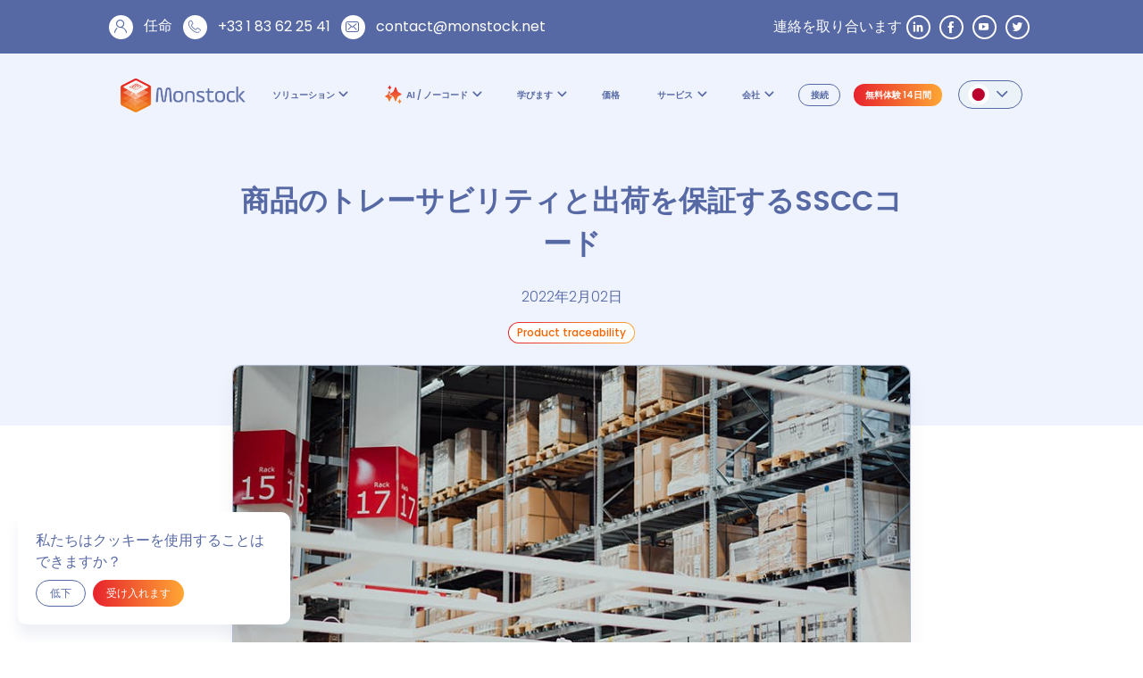

--- FILE ---
content_type: text/html; charset=UTF-8
request_url: https://monstock.net/ja_jp/blog/the-sscc-code-to-ensure-traceability/
body_size: 60925
content:
<!DOCTYPE html><html lang="ja"><head><meta charSet="utf-8"/><meta http-equiv="x-ua-compatible" content="ie=edge"/><link rel="icon" type="image/x-icon" href="/images/favicon.png"/><meta name="viewport" content="width=device-width, initial-scale=1, shrink-to-fit=no"/><script>
              (function (w, d, s, l, i) {
                w[l] = w[l] || [];
                w[l].push({'gtm.start': new Date().getTime(), event: 'gtm.js'}); 
                var f = d.getElementsByTagName(s)[0],
                    j = d.createElement(s), 
                    dl = l != 'dataLayer' ? '&l=' + l : ''; 
                    j.async = true; j.src = 'https://www.googletagmanager.com/gtm.js?id=' + i + dl; 
                    f.parentNode.insertBefore(j, f);
              })(window, document, 'script', 'dataLayer', 'GTM-5T568SD');
              const cookies = document.cookie.split(';');
              let gdprCookie = cookies.find(item => item.includes('gdpr-cookies='));
              gdprCookie = gdprCookie
                ? gdprCookie.split('=')[1]
                : 'false';
            </script><meta name="generator" content="Gatsby 5.15.0"/><style data-href="/styles.2d1d1e176517abd3a95b.css" data-identity="gatsby-global-css">.color-btn,.color-btn-contained{border:none;border-radius:25px;color:#fff;font-size:1.4rem;font-weight:500;padding:.5rem 1.25rem;width:max-content}.color-btn-contained:hover{color:#e6e6e6;cursor:pointer;transform:translateY(3px)}.color-btn-outlined{border:1px solid #5769a4;border-radius:25px;color:#5769a4;font-size:1.4rem;font-weight:500;padding:.5rem 1.25rem;width:max-content}.color-btn-outlined:hover{background:#5769a4!important;color:#fff;cursor:pointer}@media only screen and (max-width:640px){.color-btn,.color-btn-contained,.color-btn-outlined{font-size:1.2rem}}@media only screen and (min-width:640px)and (max-width:1007px){.color-btn,.color-btn-contained,.color-btn-outlined{font-size:1.3rem}}@media only screen and (min-width:1007px)and (max-width:1200px){.color-btn,.color-btn-contained,.color-btn-outlined{font-size:1.4rem}}@media only screen and (min-width:1200px)and (max-width:1500px){.color-btn,.color-btn-contained,.color-btn-outlined{font-size:1.5rem}}@media only screen and (min-width:2520px)and (max-width:3840px){.color-btn,.color-btn-contained,.color-btn-outlined{font-size:1.7rem}}@media only screen and (min-width:3840px){.color-btn,.color-btn-contained,.color-btn-outlined{font-size:2rem}}.color-btn:hover{color:#e6e6e6;cursor:pointer;font-weight:600}.herob-header{display:flex;flex-direction:row;font-family:system-ui,-apple-system,BlinkMacSystemFont,Segoe UI,Roboto,Oxygen,Ubuntu,Cantarell,Open Sans,Helvetica Neue,sans-serif;gap:2rem;min-height:40vh;padding:5rem 10rem}.herob-header-text{display:flex;flex-direction:column;gap:1.5rem;justify-content:center;width:50%}.herob-header-text h1{color:#fa6400;font-size:4rem;font-weight:700}.herob-header-text p{color:#5769a4;font-size:1.6rem;line-height:1.7;text-align:start}.herob-header-text-btns{display:flex;flex-wrap:wrap;gap:1rem}.herob-header-image{align-items:center;display:flex;justify-content:center;width:50%}@media only screen and (min-width:0px)and (max-width:640px){.herob-header{flex-direction:column;height:auto;padding:.5rem 1rem 4rem}.herob-header-text{text-align:center;width:100%}.herob-header-text-btns{align-items:center;flex-direction:column}.herob-header-text h1{font-size:2.5rem}.herob-header-text p{font-size:1.2rem;margin:.5rem 0}.herob-header-image{width:100%}}@media only screen and (min-width:640px)and (max-width:1007px){.herob-header{flex-direction:column;height:auto;padding:1rem}.herob-header-text{text-align:center;width:100%}.herob-header-text-btns{align-items:center;flex-direction:column}.herob-header-text h1{font-size:3rem}.herob-header-text p{font-size:1.3rem;margin:1rem 0}.herob-header-image{width:100%}}@media only screen and (min-width:1007px)and (max-width:1200px){.herob-header{flex-direction:column;height:auto;padding:0 2rem}.herob-header-text{text-align:center;width:100%}.herob-header-text-btns{align-items:center;flex-direction:column}.herob-header-text h1{font-size:3.2rem}.herob-header-text p{font-size:1.4rem;margin:1rem 0}.herob-header-image{width:90%}}@media only screen and (min-width:1200px)and (max-width:1500px){.herob-header{height:auto;padding:0 6rem}.herob-header-text{gap:1rem}.herob-header-text h1{font-size:3.5rem}.herob-header-text p{font-size:1.5rem;margin:1.2rem 0}}@media only screen and (min-width:2520px)and (max-width:3840px){.herob-header{height:auto;min-height:60vh;padding:0 20rem}.herob-header-text{width:50%}.herob-header-text h1{font-size:5rem}.herob-header-text p{font-size:1.7rem;margin:1.5rem 0}.herob-header-image{width:50%}}@media only screen and (min-width:3840px)and (max-width:9999px){.herob-header{height:auto;padding:30rem}.herob-header-text{width:50%}.herob-header-text h1{font-size:6rem}.herob-header-text p{font-size:2rem;margin:2rem 0}.herob-header-image{width:50%}}.hero-header{align-items:center;display:flex;flex-direction:column;font-family:system-ui,-apple-system,BlinkMacSystemFont,Segoe UI,Roboto,Oxygen,Ubuntu,Cantarell,Open Sans,Helvetica Neue,sans-serif;height:80vh;height:max-content;justify-content:center;min-height:75vh;text-align:center}.hero-header-container{width:100vw}.hero-header-container,.hero-header-container .is_background{align-items:center;display:flex;flex-direction:column;height:100%;justify-content:center}.hero-header-container .is_background{padding-left:10rem;padding-right:10rem;padding-top:10rem;position:absolute;width:100%}.hero-header-container .is_background .hero-header-container-btn{margin-bottom:4rem;margin-top:2rem}.hero-header-container .is_background .is_background_title h1{color:#eff3fe;font-size:4rem;font-weight:700}.hero-header-container .is_background .is_background_text{margin-bottom:2rem;margin-top:2rem}.hero-header-container .is_background .is_background_text p{color:#eff3fe;font-size:1.6rem;font-weight:600;line-height:1.7;margin:1.5rem 0}.hero-header-container video{display:block;height:75vh;min-height:700px;object-fit:cover;object-position:50% 45%;transform:rotate(180deg);width:100%;z-index:0}.hero-header-container-image{margin-top:1rem}.hero-header-container-image img{width:96%}.hero-header-container-btnimage{margin-bottom:4rem;margin-top:2rem}.hero-header-container .is_image_title{padding-left:10rem;padding-right:10rem}.hero-header-container .is_image_title h1{color:#fa6400;font-size:4rem!important;font-weight:700;margin-top:1rem}.hero-header-container .is_image_text{padding-left:10rem;padding-right:10rem}.hero-header-container .is_image_text p{color:#5769a4;font-size:1.6rem!important;font-weight:400;line-height:1.7;margin:1.5rem 0}.hero-header-container .is_image_text strong{font-weight:700}@media only screen and (max-width:640px){.hero-header,.hero-header-container .is_background{padding-left:.5rem;padding-right:.5rem}.hero-header-container .is_background{margin-top:0}.hero-header-container .is_background .hero-header-container-btn{margin-bottom:3rem;margin-top:2rem}.hero-header-container .is_background .is_background_title h1{font-size:2.5rem}.hero-header-container .is_background .is_background_text p{font-size:1.2rem;margin:.5rem 0}.hero-header-container-image{margin-top:.5rem}.hero-header-container-image img{width:100%}.hero-header-container .is_image_title{padding-left:.5rem;padding-right:.5rem}.hero-header-container .is_image_title h1{font-size:2.5rem!important;margin-top:1rem}.hero-header-container .is_image_text{padding-left:.5rem;padding-right:.5rem}.hero-header-container .is_image_text p{font-size:1.2rem!important;margin:.5rem 0}}@media only screen and (min-width:640px)and (max-width:1007px){.hero-header,.hero-header-container .is_background{padding-left:1rem;padding-right:1rem}.hero-header-container .is_background .hero-header-container-btn{margin-bottom:3.5rem;margin-top:2.5rem}.hero-header-container .is_background .is_background_title h1{font-size:3rem}.hero-header-container .is_background .is_background_text p{font-size:1.3rem;margin:1rem 0}.hero-header-container-image{margin-top:1rem}.hero-header-container-image img{width:100%}.hero-header-container .is_image_title{padding-left:1rem;padding-right:1rem}.hero-header-container .is_image_title h1{font-size:3rem!important;margin-top:.5rem}.hero-header-container .is_image_text{padding-left:1rem;padding-right:1rem}.hero-header-container .is_image_text p{font-size:1.3rem!important;margin:1rem 0}}@media only screen and (min-width:1007px)and (max-width:1200px){.hero-header{padding-left:2rem;padding-right:2rem}.hero-header-container-image{margin-top:1rem}.hero-header-container-image img{width:98%}.hero-header-container-btn{margin-bottom:3.5rem;margin-top:2.5rem}.hero-header-container .is_background_title h1{font-size:3.2rem}.hero-header-container .is_background_text p{font-size:1.4rem;margin:1rem 0}.hero-header-container .is_image_title{padding-left:1.5rem;padding-right:1.5rem}.hero-header-container .is_image_title h1{font-size:3.2rem!important;margin-top:.5rem}.hero-header-container .is_image_text{padding-left:1.5rem;padding-right:1.5rem}.hero-header-container .is_image_text p{font-size:1.4rem!important;margin:1rem 0}}@media only screen and (min-width:1200px)and (max-width:1500px){.hero-header{padding-left:6rem;padding-right:6rem}.hero-header-container-image{margin-top:1rem}.hero-header-container-image img{width:98%}.hero-header-container-btn{margin-bottom:5rem;margin-top:2.5rem}.hero-header-container .is_background_title h1{font-size:3.5rem}.hero-header-container .is_background_text p{font-size:1.5rem;margin:1.2rem 0}.hero-header-container .is_image_title{padding-left:1.5rem;padding-right:1.5rem}.hero-header-container .is_image_title h1{font-size:3.5rem!important;margin-top:.5rem}.hero-header-container .is_image_text{padding-left:1.5rem;padding-right:1.5rem}.hero-header-container .is_image_text p{font-size:1.5rem!important;margin:1.2rem 0}}@media only screen and (min-width:2520px)and (max-width:3840px){.hero-header{padding-left:20rem;padding-right:20rem}.hero-header-container-image{margin-top:1rem}.hero-header-container-image img{width:85%}.hero-header-container .is_background_title h1{font-size:5rem}.hero-header-container .is_background_text p{font-size:1.7rem;margin:1.5rem 0}.hero-header-container .is_image_title h1{font-size:5rem!important;margin-top:1rem}.hero-header-container .is_image_text p{font-size:1.7rem!important;margin:1.5rem 0}}@media only screen and (min-width:3840px){.hero-header{padding-left:30rem;padding-right:30rem}.hero-header-container-image{margin-top:1rem}.hero-header-container-image img{width:85%}.hero-header-container-btn{margin-bottom:9rem;margin-top:5rem}.hero-header-container .is_background_title h1{font-size:6rem}.hero-header-container .is_background_text p{font-size:2rem;margin:2rem 0}.hero-header-container .is_image_title h1{font-size:6rem!important;margin-top:1rem}.hero-header-container .is_image_text p{font-size:2rem!important;margin:2rem 0}}.is_image,.section-blog{height:max-content}.section-blog{align-items:center;display:flex;flex-direction:column;font-family:system-ui,-apple-system,BlinkMacSystemFont,Segoe UI,Roboto,Oxygen,Ubuntu,Cantarell,Open Sans,Helvetica Neue,sans-serif;justify-content:space-evenly;max-width:100%;padding-bottom:5rem;padding-left:10rem;padding-right:10rem;width:100%}.section-blog-title{display:contents;min-height:max-content;width:100%}.section-blog-title h2{color:#5769a4;font-size:3.2rem;font-weight:700;padding-top:3rem;text-align:center}.section-blog-blogs{display:flex;flex-flow:wrap;gap:2rem;justify-content:center;padding:1rem}.section-blog-blogs-card{background-color:#fff;border:1px solid #cdd3e4;border-radius:10px;box-shadow:0 4px 5px #cdd3e4;height:500px;overflow:hidden;padding-bottom:2rem;width:350px}.section-blog-blogs-card-image{align-items:center;background-color:#000;border-top-left-radius:10px;border-top-right-radius:10px;display:flex;height:55%;justify-content:center;overflow:hidden}.section-blog-blogs-card-image img{height:100%;object-fit:cover}.section-blog-blogs-card-richtext{align-items:start;display:flex;flex-direction:column;height:45%;justify-content:start;margin-top:-1rem;padding:1rem;text-align:center}.section-blog-blogs-card-richtext em{color:#cdd3e4;font-size:1.1rem;font-style:normal;margin-bottom:-1rem}.section-blog-blogs-card-richtext p{color:#5769a4;font-size:1.3rem;line-height:1.7;margin:.5rem 0;text-align:start}.section-blog-blogs-card-richtext strong{font-weight:600}.section-blog-blogs-card:hover{background-color:#d3d3d3;cursor:pointer;transform:translateX(2px);transform:translateY(2px)}.section-blog-blogs-card:hover em{color:#fff}@media only screen and (max-width:640px){.section-blog{padding-bottom:4rem;padding-left:.5rem;padding-right:.5rem}.section-blog-title h2{font-size:2rem}.section-blog-blogs-card{height:400px;width:300px}.section-blog-blogs-card-richtext p{font-size:1.1rem}}@media only screen and (min-width:640px)and (max-width:1007px){.section-blog{padding-bottom:4rem;padding-left:1rem;padding-right:1rem}.section-blog-title h2{font-size:2.4rem}.section-blog-blogs-card{height:425px;width:325px}.section-blog-blogs-card-richtext p{font-size:1.2rem}}@media only screen and (min-width:1007px)and (max-width:1200px){.section-blog{padding-bottom:5rem;padding-left:2rem;padding-right:2rem}.section-blog-title h2{font-size:2.56rem}.section-blog-blogs-card{height:475px;width:375px}.section-blog-blogs-card-richtext p{font-size:1.3rem}}@media only screen and (min-width:1200px)and (max-width:1500px){.section-blog{padding-bottom:5rem;padding-left:6rem;padding-right:6rem}.section-blog-title h2{font-size:2.8rem}.section-blog-blogs-card{height:450px;width:350px}.section-blog-blogs-card-richtext p{font-size:1.3rem}}@media only screen and (min-width:2520px)and (max-width:3840px){.section-blog{padding-bottom:8rem;padding-left:20rem;padding-right:20rem}.section-blog-title h2{font-size:4rem}.section-blog-blogs-card{height:540px;width:400px}.section-blog-blogs-card-richtext p{font-size:1.4rem}}@media only screen and (min-width:3840px){.section-blog{padding-bottom:9rem;padding-left:30rem;padding-right:30rem}.section-blog-title h2{font-size:4.8rem}.section-blog-blogs-card{height:700px;width:600px}.section-blog-blogs-card-richtext p{font-size:1.5rem}}.section-carrousel{padding-bottom:5rem;padding-left:10rem;padding-right:10rem}.section-carrousel-menu{padding-top:3rem}.section-carrousel-menu-slide{align-items:center;display:flex;flex-direction:column;justify-content:center}.section-carrousel-menu-slide p{font-size:1.6rem;line-height:1.7;margin:1.5rem 0;text-align:center}.section-carrousel-menu-slide strong{font-weight:600}.section-carrousel-menu-slide img{height:80px}.section-carrousel-elements{margin-top:3rem}.section-carrousel-elements-slide{align-items:center;display:flex;gap:2rem;justify-content:center;width:100%}.section-carrousel-elements-slide-image{width:50%}.section-carrousel-elements-slide-text{display:flex;flex-direction:column;gap:1rem;padding-right:1rem;width:50%}.section-carrousel-elements-slide-text h3{color:#fa6400;font-size:2.56rem;font-weight:600}.section-carrousel-elements-slide-text p{font-size:1.6rem;line-height:1.7;margin:1.5rem 0;text-align:start}@media only screen and (max-width:640px){.section-carrousel{padding-bottom:4rem;padding-left:.5rem;padding-right:.5rem}.section-carrousel-menu{margin-right:0}.section-carrousel-menu-slide p{font-size:1.2rem}.section-carrousel-menu-slide img{height:80px}.section-carrousel-elements{margin-right:0}.section-carrousel-elements-slide{flex-direction:column;gap:1rem}.section-carrousel-elements-slide-image{width:90%}.section-carrousel-elements-slide-text{align-items:center;text-align:center;width:90%}.section-carrousel-elements-slide-text h3{font-size:1.6rem}.section-carrousel-elements-slide-text p{font-size:1.2rem}}@media only screen and (min-width:640px)and (max-width:1007px){.section-carrousel{padding-bottom:4rem;padding-left:1rem;padding-right:1rem}.section-carrousel-menu{margin-right:0}.section-carrousel-menu-slide p{font-size:1.3rem}.section-carrousel-menu-slide img{height:80px}.section-carrousel-elements{margin-right:0}.section-carrousel-elements-slide{flex-direction:column;gap:1rem}.section-carrousel-elements-slide-image{width:90%}.section-carrousel-elements-slide-text{align-items:center;text-align:center;width:90%}.section-carrousel-elements-slide-text h3{font-size:1.92rem}.section-carrousel-elements-slide-text p{font-size:1.3rem}}@media only screen and (min-width:1007px)and (max-width:1200px){.section-carrousel{padding-bottom:5rem;padding-left:2rem;padding-right:2rem}.section-carrousel-menu{margin-right:0}.section-carrousel-menu-slide p{font-size:1.4rem}.section-carrousel-menu-slide img{height:90px}.section-carrousel-elements{margin-right:0}.section-carrousel-elements-slide{flex-direction:column;gap:1rem}.section-carrousel-elements-slide-image{width:90%}.section-carrousel-elements-slide-text{align-items:center;text-align:center;width:90%}.section-carrousel-elements-slide-text h3{font-size:2.05rem}.section-carrousel-elements-slide-text p{font-size:1.4rem}}@media only screen and (min-width:1200px)and (max-width:1500px){.section-carrousel{padding-bottom:5rem;padding-left:6rem;padding-right:6rem}.section-carrousel-menu{margin-right:0}.section-carrousel-menu-slide p{font-size:1.5rem}.section-carrousel-menu-slide img{height:90px}.section-carrousel-elements{margin-right:0}.section-carrousel-elements-slide{gap:1rem}.section-carrousel-elements-slide-image{width:95%}.section-carrousel-elements-slide-text{align-items:center;text-align:start;width:100%}.section-carrousel-elements-slide-text h3{font-size:2.24rem}.section-carrousel-elements-slide-text p{font-size:1.5rem;text-align:start}}@media only screen and (min-width:2520px)and (max-width:3840px){.section-carrousel{padding-bottom:8rem;padding-left:20rem;padding-right:20rem}.section-carrousel-menu-slide p{font-size:1.7rem}.section-carrousel-elements-slide-text h3{font-size:3.2rem}.section-carrousel-elements-slide-text p{font-size:1.7rem}}@media only screen and (min-width:3840px){.section-carrousel{padding-bottom:9rem;padding-left:30rem;padding-right:30rem}.section-carrousel-menu-slide p{font-size:2rem}.section-carrousel-menu-slide img{height:120px}.section-carrousel-elements-slide-text h3{font-size:3.84rem}.section-carrousel-elements-slide-text p{font-size:2rem}}.swiperClass .swiper-slide{cursor:pointer;display:flex;justify-content:center;opacity:.33}.swiperClass .swiper-wrapper{padding-bottom:1rem;width:90vw}.swiperClass .swiper-slide-active{opacity:1}.swiperClass .swiper-slide-active strong{color:#fa6400;font-weight:700}@media only screen and (max-width:1024px){.swiperClass .swiper-wrapper{width:840px!important}}.carousel-btn{margin-left:23px;margin-top:1rem}.next-btn,.prev-btn{top:69px}.verbatimtext{align-items:center;background-color:#fff;border:1px solid #cdd3e4;border-radius:10px;box-shadow:0 4px 5px #cdd3e4;flex-direction:column;height:450px;margin-bottom:10px;padding:.2rem .5rem 1rem;width:380px}.verbatimtext,.verbatimtext-box{display:flex;justify-content:center}.verbatimtext-box{height:10%}.verbatimtext-image{align-items:center;display:flex;height:50%!important;justify-content:center;padding:1rem 0;width:100%}.verbatimtext-image img{height:95%;object-fit:contain;padding-bottom:.5rem;padding-top:.5rem;width:auto}.verbatimtext-richtext{align-items:center;display:flex;flex-direction:column;justify-content:start;text-align:center}.verbatimtext-richtext p{color:#5769a4;font-size:1.6rem!important;line-height:1.7;padding-left:1rem;padding-right:1rem;text-align:center}.verbatimtext-richtext h3{display:none}.verbatimtext-richtext strong{color:#5769a4}@media only screen and (max-width:640px){.verbatimtext{height:370px;min-width:300px!important;width:300px!important}.verbatimtext-richtext p{font-size:1.2rem!important}}@media only screen and (min-width:640px)and (max-width:1007px){.verbatimtext{height:380px;min-width:310px!important;width:310px!important}.verbatimtext-richtext p{font-size:1.3rem!important}}@media only screen and (min-width:1007px)and (max-width:1200px){.verbatimtext{height:390px;min-width:320px!important;width:320px!important}.verbatimtext-richtext p{font-size:1.4rem!important}}@media only screen and (min-width:1200px)and (max-width:1500px){.verbatimtext{height:400px;min-width:330px!important;width:330px!important}.verbatimtext-richtext p{font-size:1.5rem!important}}@media only screen and (min-width:2520px)and (max-width:3840px){.verbatimtext{height:470px;min-width:400px!important;width:400px!important}.verbatimtext-richtext p{font-size:1.7rem!important}}@media only screen and (min-width:3840px){.verbatimtext{height:530px;min-width:460px!important;width:460px!important}.verbatimtext-richtext p{font-size:2rem!important}}.is_above{flex-direction:column-reverse;padding:1rem}.is_above .verbatimtext-image{height:100px!important}.is_above .verbatimtext-image img{height:100px}.is_above .verbatimtext-richtext{align-items:center;display:flex;height:70%;justify-content:start}.is_above .verbatimtext-richtext h3{display:block;font-size:2.56rem;font-weight:600}.is_carrousel{background-color:none;border:none;border-radius:none;box-shadow:none;max-height:160px;max-width:200px;min-height:160px;min-width:160px;padding:0}.is_carrousel .verbatimtext-image{padding:0}.is_carrousel:hover{cursor:pointer}.is_carrousel:hover .verbatimtext-richtext h4{color:#fa6400}.is_logo{margin-top:3rem!important;max-height:260px!important;max-width:260px!important;min-height:260px!important;min-width:260px!important;padding:1rem}.is_logo img{height:80%}@media only screen and (max-width:640px){.is_above{height:370px;min-width:300px!important;width:300px!important}.is_above .verbatimtext-richtext h3{font-size:1.6rem}.is_logo{max-height:220px!important;max-width:220px!important;min-height:220px!important;min-width:220px!important}}@media only screen and (min-width:640px)and (max-width:1007px){.is_above{height:380px;min-width:310px!important;width:310px!important}.is_above .verbatimtext-richtext h3{font-size:1.92rem}.is_logo{max-height:260px!important;max-width:260px!important;min-height:260px!important;min-width:260px!important}}@media only screen and (min-width:1007px)and (max-width:1200px){.is_above{height:390px;min-width:320px!important;width:320px!important}.is_above .verbatimtext-richtext h3{font-size:2.05rem}.is_logo{max-height:260px!important;max-width:260px!important;min-height:260px!important;min-width:260px!important}}@media only screen and (min-width:1200px)and (max-width:1500px){.is_above{height:400px;min-width:330px!important;width:330px!important}.is_above .verbatimtext-richtext h3{font-size:2.24rem}.is_logo{max-height:260px!important;max-width:260px!important;min-height:260px!important;min-width:260px!important}}@media only screen and (min-width:2520px)and (max-width:3840px){.is_above{height:470px;min-width:400px!important;width:400px!important}.is_above .verbatimtext-richtext h3{font-size:3.2rem}}@media only screen and (min-width:3840px){.is_above{height:530px;min-width:460px!important;width:460px!important}.is_above .verbatimtext-richtext h3{font-size:3.84rem}}@font-face{font-family:swiper-icons;font-style:normal;font-weight:400;src:url("data:application/font-woff;charset=utf-8;base64, [base64]//wADZ2x5ZgAAAywAAADMAAAD2MHtryVoZWFkAAABbAAAADAAAAA2E2+eoWhoZWEAAAGcAAAAHwAAACQC9gDzaG10eAAAAigAAAAZAAAArgJkABFsb2NhAAAC0AAAAFoAAABaFQAUGG1heHAAAAG8AAAAHwAAACAAcABAbmFtZQAAA/gAAAE5AAACXvFdBwlwb3N0AAAFNAAAAGIAAACE5s74hXjaY2BkYGAAYpf5Hu/j+W2+MnAzMYDAzaX6QjD6/4//Bxj5GA8AuRwMYGkAPywL13jaY2BkYGA88P8Agx4j+/8fQDYfA1AEBWgDAIB2BOoAeNpjYGRgYNBh4GdgYgABEMnIABJzYNADCQAACWgAsQB42mNgYfzCOIGBlYGB0YcxjYGBwR1Kf2WQZGhhYGBiYGVmgAFGBiQQkOaawtDAoMBQxXjg/wEGPcYDDA4wNUA2CCgwsAAAO4EL6gAAeNpj2M0gyAACqxgGNWBkZ2D4/wMA+xkDdgAAAHjaY2BgYGaAYBkGRgYQiAHyGMF8FgYHIM3DwMHABGQrMOgyWDLEM1T9/w8UBfEMgLzE////P/5//f/V/xv+r4eaAAeMbAxwIUYmIMHEgKYAYjUcsDAwsLKxc3BycfPw8jEQA/[base64]/uznmfPFBNODM2K7MTQ45YEAZqGP81AmGGcF3iPqOop0r1SPTaTbVkfUe4HXj97wYE+yNwWYxwWu4v1ugWHgo3S1XdZEVqWM7ET0cfnLGxWfkgR42o2PvWrDMBSFj/IHLaF0zKjRgdiVMwScNRAoWUoH78Y2icB/yIY09An6AH2Bdu/UB+yxopYshQiEvnvu0dURgDt8QeC8PDw7Fpji3fEA4z/PEJ6YOB5hKh4dj3EvXhxPqH/SKUY3rJ7srZ4FZnh1PMAtPhwP6fl2PMJMPDgeQ4rY8YT6Gzao0eAEA409DuggmTnFnOcSCiEiLMgxCiTI6Cq5DZUd3Qmp10vO0LaLTd2cjN4fOumlc7lUYbSQcZFkutRG7g6JKZKy0RmdLY680CDnEJ+UMkpFFe1RN7nxdVpXrC4aTtnaurOnYercZg2YVmLN/d/gczfEimrE/fs/bOuq29Zmn8tloORaXgZgGa78yO9/cnXm2BpaGvq25Dv9S4E9+5SIc9PqupJKhYFSSl47+Qcr1mYNAAAAeNptw0cKwkAAAMDZJA8Q7OUJvkLsPfZ6zFVERPy8qHh2YER+3i/BP83vIBLLySsoKimrqKqpa2hp6+jq6RsYGhmbmJqZSy0sraxtbO3sHRydnEMU4uR6yx7JJXveP7WrDycAAAAAAAH//wACeNpjYGRgYOABYhkgZgJCZgZNBkYGLQZtIJsFLMYAAAw3ALgAeNolizEKgDAQBCchRbC2sFER0YD6qVQiBCv/H9ezGI6Z5XBAw8CBK/m5iQQVauVbXLnOrMZv2oLdKFa8Pjuru2hJzGabmOSLzNMzvutpB3N42mNgZGBg4GKQYzBhYMxJLMlj4GBgAYow/P/PAJJhLM6sSoWKfWCAAwDAjgbRAAB42mNgYGBkAIIbCZo5IPrmUn0hGA0AO8EFTQAA")}:host{display:block;margin-left:auto;margin-right:auto;position:relative;z-index:1}.swiper{display:block;list-style:none;margin-left:auto;margin-right:auto;overflow:hidden;padding:0;position:relative;z-index:1}.swiper-vertical>.swiper-wrapper{flex-direction:column}.swiper-wrapper{transition-timing-function:var(--swiper-wrapper-transition-timing-function,initial)}.swiper-android .swiper-slide,.swiper-ios .swiper-slide,.swiper-wrapper{transform:translateZ(0)}.swiper-horizontal{touch-action:pan-y}.swiper-vertical{touch-action:pan-x}.swiper-slide{display:block}.swiper-autoheight,.swiper-autoheight .swiper-slide{height:auto}.swiper-autoheight .swiper-wrapper{align-items:flex-start;transition-property:transform,height}.swiper-backface-hidden .swiper-slide{backface-visibility:hidden;transform:translateZ(0)}.swiper-3d.swiper-css-mode .swiper-wrapper{perspective:1200px}.swiper-3d .swiper-wrapper{transform-style:preserve-3d}.swiper-3d{perspective:1200px}.swiper-3d .swiper-cube-shadow,.swiper-3d .swiper-slide{transform-style:preserve-3d}.swiper-css-mode>.swiper-wrapper{-ms-overflow-style:none;overflow:auto;scrollbar-width:none}.swiper-css-mode>.swiper-wrapper::-webkit-scrollbar{display:none}.swiper-css-mode>.swiper-wrapper>.swiper-slide{scroll-snap-align:start start}.swiper-css-mode.swiper-horizontal>.swiper-wrapper{scroll-snap-type:x mandatory}.swiper-css-mode.swiper-vertical>.swiper-wrapper{scroll-snap-type:y mandatory}.swiper-css-mode.swiper-free-mode>.swiper-wrapper{scroll-snap-type:none}.swiper-css-mode.swiper-free-mode>.swiper-wrapper>.swiper-slide{scroll-snap-align:none}.swiper-css-mode.swiper-centered>.swiper-wrapper:before{content:"";flex-shrink:0;order:9999}.swiper-css-mode.swiper-centered>.swiper-wrapper>.swiper-slide{scroll-snap-align:center center;scroll-snap-stop:always}.swiper-css-mode.swiper-centered.swiper-horizontal>.swiper-wrapper>.swiper-slide:first-child{margin-inline-start:var(--swiper-centered-offset-before)}.swiper-css-mode.swiper-centered.swiper-horizontal>.swiper-wrapper:before{height:100%;min-height:1px;width:var(--swiper-centered-offset-after)}.swiper-css-mode.swiper-centered.swiper-vertical>.swiper-wrapper>.swiper-slide:first-child{margin-block-start:var(--swiper-centered-offset-before)}.swiper-css-mode.swiper-centered.swiper-vertical>.swiper-wrapper:before{height:var(--swiper-centered-offset-after);min-width:1px;width:100%}.swiper-3d .swiper-slide-shadow,.swiper-3d .swiper-slide-shadow-bottom,.swiper-3d .swiper-slide-shadow-left,.swiper-3d .swiper-slide-shadow-right,.swiper-3d .swiper-slide-shadow-top{height:100%;left:0;pointer-events:none;position:absolute;top:0;width:100%;z-index:10}.swiper-3d .swiper-slide-shadow{background:rgba(0,0,0,.15)}.swiper-3d .swiper-slide-shadow-left{background-image:linear-gradient(270deg,rgba(0,0,0,.5),transparent)}.swiper-3d .swiper-slide-shadow-right{background-image:linear-gradient(90deg,rgba(0,0,0,.5),transparent)}.swiper-3d .swiper-slide-shadow-top{background-image:linear-gradient(0deg,rgba(0,0,0,.5),transparent)}.swiper-3d .swiper-slide-shadow-bottom{background-image:linear-gradient(180deg,rgba(0,0,0,.5),transparent)}.swiper-lazy-preloader{border:4px solid var(--swiper-preloader-color,var(--swiper-theme-color));border-radius:50%;border-top:4px solid transparent;box-sizing:border-box;height:42px;left:50%;margin-left:-21px;margin-top:-21px;position:absolute;top:50%;transform-origin:50%;width:42px;z-index:10}.swiper-watch-progress .swiper-slide-visible .swiper-lazy-preloader,.swiper:not(.swiper-watch-progress) .swiper-lazy-preloader{animation:swiper-preloader-spin 1s linear infinite}.swiper-lazy-preloader-white{--swiper-preloader-color:#fff}.swiper-lazy-preloader-black{--swiper-preloader-color:#000}@keyframes swiper-preloader-spin{0%{transform:rotate(0deg)}to{transform:rotate(1turn)}}.swiper-button-next,.swiper-button-prev{align-items:center;color:var(--swiper-navigation-color,var(--swiper-theme-color));cursor:pointer;display:flex;height:var(--swiper-navigation-size);justify-content:center;margin-top:calc(0px - var(--swiper-navigation-size)/2);position:absolute;top:var(--swiper-navigation-top-offset,50%);width:calc(var(--swiper-navigation-size)/44*27);z-index:10}.swiper-button-next.swiper-button-disabled,.swiper-button-prev.swiper-button-disabled{cursor:auto;opacity:.35;pointer-events:none}.swiper-button-next.swiper-button-hidden,.swiper-button-prev.swiper-button-hidden{cursor:auto;opacity:0;pointer-events:none}.swiper-navigation-disabled .swiper-button-next,.swiper-navigation-disabled .swiper-button-prev{display:none!important}.swiper-button-next svg,.swiper-button-prev svg{height:100%;object-fit:contain;transform-origin:center;width:100%}.swiper-rtl .swiper-button-next svg,.swiper-rtl .swiper-button-prev svg{transform:rotate(180deg)}.swiper-button-prev,.swiper-rtl .swiper-button-next{left:var(--swiper-navigation-sides-offset,10px);right:auto}.swiper-button-next:after,.swiper-button-prev:after{font-family:swiper-icons;font-size:var(--swiper-navigation-size);font-variant:normal;letter-spacing:0;line-height:1;text-transform:none!important}.swiper-button-prev:after,.swiper-rtl .swiper-button-next:after{content:"prev"}.swiper-button-next,.swiper-rtl .swiper-button-prev{left:auto;right:var(--swiper-navigation-sides-offset,10px)}.swiper-button-next:after,.swiper-rtl .swiper-button-prev:after{content:"next"}.swiper-pagination-disabled>.swiper-pagination,.swiper-pagination.swiper-pagination-disabled{display:none!important}.swiper-horizontal>.swiper-pagination-bullets,.swiper-pagination-bullets.swiper-pagination-horizontal,.swiper-pagination-custom,.swiper-pagination-fraction{bottom:var(--swiper-pagination-bottom,8px);left:0;top:var(--swiper-pagination-top,auto);width:100%}.swiper-pagination-bullet{background:var(--swiper-pagination-bullet-inactive-color,#000);border-radius:var(--swiper-pagination-bullet-border-radius,50%);height:var(--swiper-pagination-bullet-height,var(--swiper-pagination-bullet-size,8px));opacity:var(--swiper-pagination-bullet-inactive-opacity,.2);width:var(--swiper-pagination-bullet-width,var(--swiper-pagination-bullet-size,8px))}.swiper-pagination-bullet:only-child{display:none!important}.swiper-pagination-bullet-active{opacity:var(--swiper-pagination-bullet-opacity,1)}.swiper-pagination-vertical.swiper-pagination-bullets,.swiper-vertical>.swiper-pagination-bullets{left:var(--swiper-pagination-left,auto);right:var(--swiper-pagination-right,8px);top:50%;transform:translate3d(0,-50%,0)}.swiper-pagination-vertical.swiper-pagination-bullets .swiper-pagination-bullet,.swiper-vertical>.swiper-pagination-bullets .swiper-pagination-bullet{display:block;margin:var(--swiper-pagination-bullet-vertical-gap,6px) 0}.swiper-pagination-vertical.swiper-pagination-bullets.swiper-pagination-bullets-dynamic,.swiper-vertical>.swiper-pagination-bullets.swiper-pagination-bullets-dynamic{top:50%;transform:translateY(-50%);width:8px}.swiper-pagination-vertical.swiper-pagination-bullets.swiper-pagination-bullets-dynamic .swiper-pagination-bullet,.swiper-vertical>.swiper-pagination-bullets.swiper-pagination-bullets-dynamic .swiper-pagination-bullet{display:inline-block;transition:transform .2s,top .2s}.swiper-horizontal>.swiper-pagination-bullets .swiper-pagination-bullet,.swiper-pagination-horizontal.swiper-pagination-bullets .swiper-pagination-bullet{margin:0 var(--swiper-pagination-bullet-horizontal-gap,4px)}.swiper-horizontal>.swiper-pagination-bullets.swiper-pagination-bullets-dynamic,.swiper-pagination-horizontal.swiper-pagination-bullets.swiper-pagination-bullets-dynamic{left:50%;transform:translateX(-50%);white-space:nowrap}.swiper-horizontal>.swiper-pagination-bullets.swiper-pagination-bullets-dynamic .swiper-pagination-bullet,.swiper-pagination-horizontal.swiper-pagination-bullets.swiper-pagination-bullets-dynamic .swiper-pagination-bullet{transition:transform .2s,left .2s}.swiper-horizontal.swiper-rtl>.swiper-pagination-bullets-dynamic .swiper-pagination-bullet{transition:transform .2s,right .2s}.swiper-pagination-fraction{color:var(--swiper-pagination-fraction-color,inherit)}.swiper-pagination-progressbar{background:var(--swiper-pagination-progressbar-bg-color,rgba(0,0,0,.25))}.swiper-rtl .swiper-pagination-progressbar .swiper-pagination-progressbar-fill{transform-origin:right top}.swiper-horizontal>.swiper-pagination-progressbar,.swiper-pagination-progressbar.swiper-pagination-horizontal,.swiper-pagination-progressbar.swiper-pagination-vertical.swiper-pagination-progressbar-opposite,.swiper-vertical>.swiper-pagination-progressbar.swiper-pagination-progressbar-opposite{height:var(--swiper-pagination-progressbar-size,4px);left:0;top:0;width:100%}.swiper-horizontal>.swiper-pagination-progressbar.swiper-pagination-progressbar-opposite,.swiper-pagination-progressbar.swiper-pagination-horizontal.swiper-pagination-progressbar-opposite,.swiper-pagination-progressbar.swiper-pagination-vertical,.swiper-vertical>.swiper-pagination-progressbar{height:100%;left:0;top:0;width:var(--swiper-pagination-progressbar-size,4px)}.swiper-scrollbar{background:var(--swiper-scrollbar-bg-color,rgba(0,0,0,.1));border-radius:var(--swiper-scrollbar-border-radius,10px);position:relative;touch-action:none}.swiper-scrollbar-disabled>.swiper-scrollbar,.swiper-scrollbar.swiper-scrollbar-disabled{display:none!important}.swiper-horizontal>.swiper-scrollbar,.swiper-scrollbar.swiper-scrollbar-horizontal{bottom:var(--swiper-scrollbar-bottom,4px);height:var(--swiper-scrollbar-size,4px);left:var(--swiper-scrollbar-sides-offset,1%);position:absolute;top:var(--swiper-scrollbar-top,auto);width:calc(100% - var(--swiper-scrollbar-sides-offset, 1%)*2);z-index:50}.swiper-scrollbar.swiper-scrollbar-vertical,.swiper-vertical>.swiper-scrollbar{height:calc(100% - var(--swiper-scrollbar-sides-offset, 1%)*2);left:var(--swiper-scrollbar-left,auto);position:absolute;right:var(--swiper-scrollbar-right,4px);top:var(--swiper-scrollbar-sides-offset,1%);width:var(--swiper-scrollbar-size,4px);z-index:50}.swiper-scrollbar-drag{background:var(--swiper-scrollbar-drag-bg-color,rgba(0,0,0,.5));border-radius:var(--swiper-scrollbar-border-radius,10px);height:100%;left:0;position:relative;top:0;width:100%}.swiper-scrollbar-cursor-drag{cursor:move}.swiper-scrollbar-lock{display:none}.swiper-class .swiper-slide{display:flex;justify-content:center;margin-bottom:3rem}.swiper-class .swiper-wrapper{overflow:visible;padding-bottom:1rem;width:80vw!important}.swiper-class .swiper-slide-active{opacity:1}@media only screen and (max-width:1024px){.swiper-class .swiper-wrapper{width:840px!important}}@media only screen and (min-width:2520px)and (max-width:3840px){.swiper-class .swiper-wrapper{width:70vw!important}}.swiper-class-card .swiper-slide{display:flex;justify-content:center;margin-bottom:3rem;opacity:.33}.swiper-class-card .swiper-wrapper{overflow:visible;padding-bottom:1rem;width:80vw!important}.swiper-class-card .swiper-slide-active{opacity:1}@media only screen and (max-width:1024px){.swiper-class-card .swiper-wrapper{width:840px!important}}@media only screen and (min-width:2520px)and (max-width:3840px){.swiper-class-card .swiper-wrapper{width:70vw!important}}.section-clients{align-items:center;display:flex;flex-direction:column;font-family:system-ui,-apple-system,BlinkMacSystemFont,Segoe UI,Roboto,Oxygen,Ubuntu,Cantarell,Open Sans,Helvetica Neue,sans-serif;height:max-content;justify-content:space-evenly;max-width:100%;padding-bottom:5rem;padding-left:10rem;padding-right:10rem;width:100%}.section-clients-title{display:contents;min-height:max-content;width:100%}.section-clients-title h2{color:#5769a4;font-size:3.2rem;font-weight:700;padding-top:3rem;text-align:center;z-index:10}.section-clients-carousel{display:flex;flex-flow:row wrap;gap:2rem;height:max-content;justify-content:center;max-width:100%}@media only screen and (max-width:640px){.section-clients{padding-bottom:4rem;padding-left:.5rem;padding-right:.5rem}.section-clients h2{font-size:2rem}}@media only screen and (min-width:640px)and (max-width:1007px){.section-clients{padding-bottom:4rem;padding-left:1rem;padding-right:1rem}.section-clients h2{font-size:2.4rem}}@media only screen and (min-width:1007px)and (max-width:1200px){.section-clients{padding-bottom:5rem;padding-left:2rem;padding-right:2rem}.section-clients h2{font-size:2.56rem}}@media only screen and (min-width:1200px)and (max-width:1500px){.section-clients{padding-bottom:5rem;padding-left:6rem;padding-right:6rem}.section-clients h2{font-size:2.8rem}}@media only screen and (min-width:2520px)and (max-width:3840px){.section-clients{padding-bottom:8rem;padding-left:20rem;padding-right:20rem}.section-clients h2{font-size:4rem}}@media only screen and (min-width:3840px){.section-clients{padding-bottom:9rem;padding-left:30rem;padding-right:30rem}.section-clients h2{font-size:4.8rem}}.section-cta{height:fit-content;padding-bottom:5rem;padding-left:10rem;padding-right:10rem}.section-cta,.section-cta-container{align-items:center;display:flex;justify-content:center}.section-cta-container{border-radius:10px;flex-direction:column;gap:2rem;height:350px;max-width:1200px;overflow:hidden;width:100%}.section-cta-container video{height:100%;object-fit:cover;object-position:50% 60%;width:100%;z-index:-10}.section-cta-container .titles{align-items:center;display:flex;flex-direction:column;gap:2rem;justify-content:center;position:absolute;z-index:2000}.section-cta-container .titles h4{color:#fff;font-size:2.05rem;font-weight:600;text-align:center}@media only screen and (max-width:640px){.section-cta{padding-bottom:4rem;padding-left:.5rem;padding-right:.5rem}.section-cta-container h4{font-size:1.3rem}}@media only screen and (min-width:640px)and (max-width:1007px){.section-cta{padding-bottom:4rem;padding-left:1rem;padding-right:1rem}.section-cta-container h4{font-size:1.54rem}}@media only screen and (min-width:1007px)and (max-width:1200px){.section-cta{padding-bottom:5rem;padding-left:2rem;padding-right:2rem}.section-cta-container h4{font-size:1.64rem}}@media only screen and (min-width:1200px)and (max-width:1500px){.section-cta{padding-bottom:5rem;padding-left:6rem;padding-right:6rem}.section-cta-container h4{font-size:1.79rem}}@media only screen and (min-width:2520px)and (max-width:3840px){.section-cta{padding-bottom:8rem;padding-left:20rem;padding-right:20rem}.section-cta-container{max-width:1600px}.section-cta-container h4{font-size:2.56rem}}@media only screen and (min-width:3840px){.section-cta{padding-bottom:8rem;padding-left:20rem;padding-right:20rem}.section-cta-container{max-width:1600px}.section-cta-container h4{font-size:3.07rem}}.list-container{align-items:center;background-color:#fff;border-radius:15px;box-shadow:-2px 4px 5px #cdd3e4;display:flex;gap:2rem;padding:.5rem 1rem;width:100%}.list-container-logo{align-items:center;border-right:solid #eff3fe;display:flex;justify-content:center;padding:1rem;width:20%}.list-container-logo img{width:90%!important}.list-container-richtext{width:80%}.list-container-richtext h4{font-size:2.05rem;font-weight:600}.list-container-richtext p{color:#5769a4;font-size:1.6rem;line-height:1.7;text-align:start}@media only screen and (max-width:640px){.list-container{padding-left:.5rem;padding-right:.5rem}.list-container-logo{display:none}.list-container-richtext{width:100%}.list-container-richtext h4{font-size:1.3rem;text-align:center}.list-container-richtext p{font-size:1.2rem;text-align:center}}@media only screen and (min-width:640px)and (max-width:1007px){.list-container-richtext h4{font-size:1.54rem}.list-container-richtext p{font-size:1.3rem;text-align:justify!important}}@media only screen and (min-width:1007px)and (max-width:1200px){.list-container-richtext h4{font-size:1.64rem}.list-container-richtext p{font-size:1.4rem;text-align:justify!important}}@media only screen and (min-width:1200px)and (max-width:1500px){.list-container-richtext h4{font-size:1.79rem}.list-container-richtext p{font-size:1.5rem;text-align:justify!important}}@media only screen and (min-width:2520px)and (max-width:3840px){.list-container-richtext h4{font-size:2.56rem}.list-container-richtext p{font-size:1.7rem;text-align:justify!important}}@media only screen and (min-width:3840px){.list-container-richtext h4{font-size:3.07rem}.list-container-richtext p{font-size:1.7rem;text-align:justify!important}}.section-pains{align-items:center;display:flex;flex-direction:row;font-family:system-ui,-apple-system,BlinkMacSystemFont,Segoe UI,Roboto,Oxygen,Ubuntu,Cantarell,Open Sans,Helvetica Neue,sans-serif;gap:2rem;justify-content:center;padding:2rem 10rem 5rem;width:100%}.section-pains-richtext{display:flex;flex-direction:column;gap:1rem;width:50%}.section-pains-richtext h3{color:#fa6400;font-size:2.56rem;font-weight:600}.section-pains-richtext p{color:#5769a4;font-size:1.6rem;line-height:1.7;margin:1rem 0;text-align:start}.section-pains-imageB{align-items:center;background:#5769a4;border-radius:15px;box-shadow:0 4px 30px rgba(0,0,0,.1);display:flex;height:100%;justify-content:center;padding:5px;width:50%}.section-pains-imageB img{border-radius:10px}.section-pains-image{align-items:center;display:flex;height:100%;justify-content:center;padding:2rem;width:50%}.section-pains-image img{width:95%}@media only screen and (max-width:640px){.section-pains{flex-direction:column;padding-bottom:4rem;padding-left:.5rem;padding-right:.5rem}.section-pains-richtext{gap:.5rem;width:100%}.section-pains-richtext h3{font-size:1.6rem;text-align:center}.section-pains-richtext p{font-size:1.2rem;text-align:center}.section-pains-imageB{width:100%}.section-pains-image{padding:.5rem;width:100%}}@media only screen and (min-width:640px)and (max-width:1007px){.section-pains{flex-direction:column;padding-bottom:4rem;padding-left:1rem;padding-right:1rem}.section-pains-richtext{gap:.5rem;width:100%}.section-pains-richtext h3{font-size:1.92rem;text-align:center}.section-pains-richtext p{font-size:1.3rem;text-align:center}.section-pains-imageB{width:100%}.section-pains-image{padding:1rem;width:100%}}@media only screen and (min-width:1007px)and (max-width:1200px){.section-pains{flex-direction:column;padding-bottom:5rem;padding-left:2rem;padding-right:2rem}.section-pains-richtext{gap:.5rem;width:100%}.section-pains-richtext h3{font-size:2.05rem;text-align:center}.section-pains-richtext p{font-size:1.4rem;text-align:center}.section-pains-imageB{width:100%}.section-pains-image{padding:1rem;width:100%}}@media only screen and (min-width:1200px)and (max-width:1500px){.section-pains{padding-bottom:5rem;padding-left:6rem;padding-right:6rem}.section-pains-richtext h3{font-size:2.24rem}.section-pains-richtext p{font-size:1.5rem}}@media only screen and (min-width:2520px)and (max-width:3840px){.section-pains{padding-bottom:8rem;padding-left:20rem;padding-right:20rem}.section-pains-richtext h3{font-size:3.2rem}.section-pains-richtext p{font-size:1.7rem;margin:1rem 0}}@media only screen and (min-width:3840px){.section-pains{padding-bottom:9rem;padding-left:30rem;padding-right:30rem}.section-pains-richtext h3{font-size:3.84rem}.section-pains-richtext p{font-size:2rem;margin:1rem 0}}:root{--swiper-navigation-size:44px}.swiper-button-next,.swiper-button-next-client,.swiper-button-prev,.swiper-button-prev-client{align-items:center;color:var(--swiper-navigation-color,var(--swiper-theme-color));cursor:pointer;display:flex;height:var(--swiper-navigation-size);justify-content:center;margin-top:calc(var(--swiper-navigation-size)*-1/2);position:absolute;top:50%;width:calc(var(--swiper-navigation-size)/44*27);z-index:10}.swiper-button-next-client.swiper-button-disabled,.swiper-button-next.swiper-button-disabled,.swiper-button-prev-client.swiper-button-disabled,.swiper-button-prev.swiper-button-disabled{cursor:auto;opacity:.35;pointer-events:none}.swiper-button-next-client:after,.swiper-button-next:after,.swiper-button-prev-client:after,.swiper-button-prev:after{font-family:swiper-icons;font-variant:normal;letter-spacing:0;line-height:1;text-transform:none!important;text-transform:none}.swiper-button-next:hover,.swiper-button-prev:hover{font-weight:900}.swiper-button-next:active,.swiper-button-prev:active{transform:translateY(2px)}.swiper-button-prev:after,.swiper-container-rtl .swiper-button-next:after{content:"prev"}.swiper-button-prev,.swiper-container-rtl .swiper-button-next{left:2%}.swiper-button-next:after,.swiper-container-rtl .swiper-button-prev:after{content:"next"}.swiper-button-next,.swiper-container-rtl .swiper-button-prev{left:95%}.swiper-button-next.swiper-button-white,.swiper-button-prev.swiper-button-white{--swiper-navigation-color:#fff}.swiper-button-next.swiper-button-black,.swiper-button-prev.swiper-button-black{--swiper-navigation-color:#000}.swiper-button-lock{display:none}.menu-dropdown-with-sub-group{background-color:#fff;border-radius:20px;box-shadow:0 7px 29px 0 hsla(240,5%,41%,.2);display:none;flex-direction:row;left:290px;position:absolute;top:100%;transform:translateX(-50%)}.menu-dropdown-with-sub-group:after{border:10px solid transparent;border-bottom-color:#fff;border-top:0;content:"";height:0;left:290px;margin-left:-10px;margin-top:-10px;position:absolute;top:0;width:0}@media screen and (max-width:1454px){.menu-dropdown-with-sub-group:after{left:260px}}@media screen and (max-width:1130px){.menu-dropdown-with-sub-group{left:300px}.menu-dropdown-with-sub-group:after{left:215px}}@media screen and (max-width:1023px){.menu-dropdown-with-sub-group{flex-direction:column;left:0;padding:0;position:relative;transform:translateX(0);width:100%}}@media screen and (max-width:1453px){.menu-dropdown-with-sub-group:after{top:1px}}.subMenu{display:flex;flex-direction:column;min-width:140px;padding:10px}.subMenu>span{color:#5769a4;cursor:text;font-size:.9rem;font-weight:600;margin-bottom:10px;text-decoration:underline}@media screen and (max-width:1023px){.subMenu{padding:0!important;position:relative;width:100%}.subMenu a{background:#f0f5ff;display:block;padding:8px 24px!important;width:100%}.subMenu span{background:#f7faff;font-size:1.1rem!important;margin-bottom:0!important;padding:8px 24px;width:100%}.subMenu:first-child span:after{background:#f7faff;border-radius:10px;content:"";height:15px;left:0;margin-top:-5px;position:absolute;top:0;width:100%}}.header{position:fixed;top:0;transition:top .5s ease-in-out;width:100%;z-index:100000}.menu-item-with-icon{align-items:center;border-radius:50px;display:flex;gap:10px;margin-right:20px;padding:5px 15px}.menu-item-with-icon:hover{background:linear-gradient(270deg,#ffa734,#e7222d)}.menu-item-with-icon:hover a{color:#fff}@media screen and (max-width:1023px){.header{position:absolute;top:0}.navbar-dropdown{padding:10px 0!important}.navbar-dropdown a:first-child:after{background:#f0f5ff;border-radius:10px 10px 0 0;content:"";height:15px;left:0;margin-top:-17px;position:absolute;top:0;width:100%}.navbar-dropdown.navbar__dropdown-mobile:after{left:110px!important;margin-top:25px!important}.navbar-link{border-radius:20px 20px 0 0!important}}.blue-section{align-items:center;background-color:#5769a4;display:flex;height:60px;justify-content:space-around}.blue-section .left-section a{padding-right:30px}.blue-section .left-section a div,.blue-section .right-section p{align-items:center;display:flex}.blue-section .right-section p{height:27px}@media screen and (max-width:1023px){.blue-section .left-section .level-item div a,.blue-section .left-section .level-item span div{padding:0!important}}.freetrial-brand__mobile{display:none!important}@media screen and (max-width:1024px){.freetrial-brand__mobile{display:block!important;margin-left:100px}}@media screen and (max-width:720px){.freetrial-brand__mobile{margin-left:50px}}@media screen and (max-width:595px){.freetrial-brand__mobile{font-size:.8rem!important;margin-left:25px}}@media screen and (max-width:520px){.freetrial-brand__mobile{font-size:.7rem!important;margin-left:20px}}@media screen and (max-width:490px){.freetrial-brand__mobile{display:none!important}}@media screen and (min-width:1025px){.solutions{align-items:flex-start;color:#000;cursor:default;display:flex;gap:15px;justify-content:space-around;padding:15px 30px}.solutions h1{color:#5769a4;font-size:1.7rem;font-weight:600}.solutions .needs{gap:20px;height:340px;padding:20px 0;position:relative;width:550px}.solutions .needs,.solutions .needs ul{align-items:flex-start;display:flex;flex-direction:column;justify-content:space-around}.solutions .needs ul{background:#eff3fe;border-radius:10px;gap:30px;padding:20px 10px;width:100%}.solutions .needs ul li{align-items:center;cursor:pointer;display:flex;gap:10px;position:relative;width:100%}.solutions .needs ul li:not(:last-child):after{background:rgba(87,105,164,.2);border-radius:.5px;bottom:-10px;content:"";height:1px;left:0;margin-left:auto;margin-right:auto;position:absolute;right:0;width:95%}.solutions .needs ul li img{height:22px;width:22px}.solutions .needs ul li a{color:#5769a4;white-space:nowrap}.solutions .sectors{align-items:flex-start;display:flex;flex-direction:column;height:380px;justify-content:space-between;padding:20px}.solutions .sectors .subdiv{align-items:center;background:#eff3fe;border-radius:10px;cursor:pointer;display:flex;gap:25px;justify-content:flex-start;padding:8px 15px;position:relative;transition:box-shadow .1s ease-in-out;vertical-align:middle;white-space:nowrap;width:100%}.solutions .sectors .subdiv:nth-child(2){background:#fef7e3}.solutions .sectors .subdiv:nth-child(2) a{color:#f9c846}.solutions .sectors .subdiv:nth-child(3) a{color:#808c97}.solutions .sectors .subdiv:nth-child(4){background:#dff1ff}.solutions .sectors .subdiv:nth-child(4) a{color:#5769a4}.solutions .sectors .subdiv:nth-child(5){background:#ffefe5}.solutions .sectors .subdiv:nth-child(5) a{color:#f96400}.solutions .sectors .subdiv:nth-child(6){background:#eaf6e2}.solutions .sectors .subdiv:nth-child(6) a{color:#7cc242}.solutions .sectors .subdiv:nth-child(7){background:#e2e7ff}.solutions .sectors .subdiv:nth-child(7) a{color:#5c6ac4}.solutions .side_subelement{display:flex;height:380px;padding:75px 0 20px}.solutions .side_subelement ul{gap:30px;height:100%;justify-content:space-between}.solutions .side_subelement ul,.solutions .side_subelement ul li{align-items:center;border-radius:10px;display:flex;flex-direction:column}.solutions .side_subelement ul li{background:#eff3fe;cursor:pointer;justify-content:space-around;outline:3px solid transparent;padding:10px 20px;position:relative;transition:all .1s ease-in-out;white-space:nowrap;width:237px}.solutions .side_subelement ul li:hover{outline:3px solid #5769a4}.solutions .side_subelement ul li a{color:#5769a4;font-size:1.1rem;font-weight:600}}@media screen and (max-width:1453px){.solutions .needs{width:360px}.solutions .needs ul li{height:30px}.solutions .side_subelement ul li a{font-size:.7rem}}.footer_last-mep-date{font-size:.8rem;text-transform:capitalize}.footer_navlinks{position:relative}.footer_navlinks nav{width:70%}.footer_navlinks nav ul{align-items:flex-start;display:flex;flex-direction:row;flex-wrap:wrap;gap:10px;justify-content:space-between}.footer_navlinks nav ul li{margin:0!important;width:48%}
/*! bulma.io v0.9.4 | MIT License | github.com/jgthms/bulma */.button,.file-cta,.file-name,.input,.pagination-ellipsis,.pagination-link,.pagination-next,.pagination-previous,.select select,.textarea{align-items:center;-moz-appearance:none;-webkit-appearance:none;border:1px solid transparent;border-radius:4px;box-shadow:none;display:inline-flex;font-size:1rem;height:2.5em;justify-content:flex-start;line-height:1.5;padding:calc(.5em - 1px) calc(.75em - 1px);position:relative;vertical-align:top}.button:active,.button:focus,.file-cta:active,.file-cta:focus,.file-name:active,.file-name:focus,.input:active,.input:focus,.is-active.button,.is-active.file-cta,.is-active.file-name,.is-active.input,.is-active.pagination-ellipsis,.is-active.pagination-link,.is-active.pagination-next,.is-active.pagination-previous,.is-active.textarea,.is-focused.button,.is-focused.file-cta,.is-focused.file-name,.is-focused.input,.is-focused.pagination-ellipsis,.is-focused.pagination-link,.is-focused.pagination-next,.is-focused.pagination-previous,.is-focused.textarea,.pagination-ellipsis:active,.pagination-ellipsis:focus,.pagination-link:active,.pagination-link:focus,.pagination-next:active,.pagination-next:focus,.pagination-previous:active,.pagination-previous:focus,.select select.is-active,.select select.is-focused,.select select:active,.select select:focus,.textarea:active,.textarea:focus{outline:none}.select fieldset[disabled] select,.select select[disabled],[disabled].button,[disabled].file-cta,[disabled].file-name,[disabled].input,[disabled].pagination-ellipsis,[disabled].pagination-link,[disabled].pagination-next,[disabled].pagination-previous,[disabled].textarea,fieldset[disabled] .button,fieldset[disabled] .file-cta,fieldset[disabled] .file-name,fieldset[disabled] .input,fieldset[disabled] .pagination-ellipsis,fieldset[disabled] .pagination-link,fieldset[disabled] .pagination-next,fieldset[disabled] .pagination-previous,fieldset[disabled] .select select,fieldset[disabled] .textarea{cursor:not-allowed}.breadcrumb,.button,.file,.is-unselectable,.pagination-ellipsis,.pagination-link,.pagination-next,.pagination-previous,.tabs{-webkit-touch-callout:none;-webkit-user-select:none;user-select:none}.navbar-link:not(.is-arrowless):after,.select:not(.is-multiple):not(.is-loading):after{border:3px solid transparent;border-radius:2px;border-right:0;border-top:0;content:" ";display:block;height:.625em;margin-top:-.4375em;pointer-events:none;position:absolute;top:50%;transform:rotate(-45deg);transform-origin:center;width:.625em}.block:not(:last-child),.box:not(:last-child),.breadcrumb:not(:last-child),.content:not(:last-child),.level:not(:last-child),.message:not(:last-child),.notification:not(:last-child),.pagination:not(:last-child),.progress:not(:last-child),.subtitle:not(:last-child),.table-container:not(:last-child),.table:not(:last-child),.tabs:not(:last-child),.title:not(:last-child){margin-bottom:1.5rem}.delete,.modal-close{-webkit-touch-callout:none;-moz-appearance:none;-webkit-appearance:none;background-color:hsla(0,0%,4%,.2);border:none;border-radius:9999px;cursor:pointer;display:inline-block;flex-grow:0;flex-shrink:0;font-size:0;height:20px;max-height:20px;max-width:20px;min-height:20px;min-width:20px;outline:none;pointer-events:auto;position:relative;-webkit-user-select:none;user-select:none;vertical-align:top;width:20px}.delete:after,.delete:before,.modal-close:after,.modal-close:before{background-color:#fff;content:"";display:block;left:50%;position:absolute;top:50%;transform:translateX(-50%) translateY(-50%) rotate(45deg);transform-origin:center center}.delete:before,.modal-close:before{height:2px;width:50%}.delete:after,.modal-close:after{height:50%;width:2px}.delete:focus,.delete:hover,.modal-close:focus,.modal-close:hover{background-color:hsla(0,0%,4%,.3)}.delete:active,.modal-close:active{background-color:hsla(0,0%,4%,.4)}.is-small.delete,.is-small.modal-close{height:16px;max-height:16px;max-width:16px;min-height:16px;min-width:16px;width:16px}.is-medium.delete,.is-medium.modal-close{height:24px;max-height:24px;max-width:24px;min-height:24px;min-width:24px;width:24px}.is-large.delete,.is-large.modal-close{height:32px;max-height:32px;max-width:32px;min-height:32px;min-width:32px;width:32px}.button.is-loading:after,.control.is-loading:after,.loader,.select.is-loading:after{animation:spinAround .5s linear infinite;border-color:transparent transparent #dbdbdb #dbdbdb;border-radius:9999px;border-style:solid;border-width:2px;content:"";display:block;height:1em;position:relative;width:1em}.hero-video,.image.is-16by9 .has-ratio,.image.is-16by9 img,.image.is-1by1 .has-ratio,.image.is-1by1 img,.image.is-1by2 .has-ratio,.image.is-1by2 img,.image.is-1by3 .has-ratio,.image.is-1by3 img,.image.is-2by1 .has-ratio,.image.is-2by1 img,.image.is-2by3 .has-ratio,.image.is-2by3 img,.image.is-3by1 .has-ratio,.image.is-3by1 img,.image.is-3by2 .has-ratio,.image.is-3by2 img,.image.is-3by4 .has-ratio,.image.is-3by4 img,.image.is-3by5 .has-ratio,.image.is-3by5 img,.image.is-4by3 .has-ratio,.image.is-4by3 img,.image.is-4by5 .has-ratio,.image.is-4by5 img,.image.is-5by3 .has-ratio,.image.is-5by3 img,.image.is-5by4 .has-ratio,.image.is-5by4 img,.image.is-9by16 .has-ratio,.image.is-9by16 img,.image.is-square .has-ratio,.image.is-square img,.is-overlay,.modal,.modal-background{bottom:0;left:0;position:absolute;right:0;top:0}.navbar-burger{color:currentColor;font-family:inherit;font-size:1em}/*! minireset.css v0.0.6 | MIT License | github.com/jgthms/minireset.css */.navbar-burger,blockquote,body,dd,dl,dt,fieldset,figure,h1,h2,h3,h4,h5,h6,hr,html,iframe,legend,li,ol,p,pre,textarea,ul{margin:0;padding:0}h1,h2,h3,h4,h5,h6{font-size:100%;font-weight:400}ul{list-style:none}button,input,select,textarea{margin:0}html{box-sizing:border-box}*,:after,:before{box-sizing:inherit}img,video{height:auto;max-width:100%}iframe{border:0}table{border-collapse:collapse;border-spacing:0}td,th{padding:0}td:not([align]),th:not([align]){text-align:inherit}html{-moz-osx-font-smoothing:grayscale;-webkit-font-smoothing:antialiased;-webkit-text-size-adjust:100%;-moz-text-size-adjust:100%;text-size-adjust:100%;background-color:#fff;font-size:16px;min-width:300px;overflow-x:hidden;overflow-y:scroll;text-rendering:optimizeLegibility}article,aside,figure,footer,header,hgroup,section{display:block}body,button,input,optgroup,select,textarea{font-family:Poppins,sans-serif}code,pre{-moz-osx-font-smoothing:auto;-webkit-font-smoothing:auto;font-family:monospace}body{font-size:1em;font-weight:400;line-height:1.5}a,body{color:#5769a4}a{cursor:pointer;text-decoration:none}a strong{color:currentColor}a:hover{color:#363636}code{color:#da1039;font-size:.875em;font-weight:400;padding:.25em .5em}code,hr{background-color:#f5f5f5}hr{border:none;display:block;height:2px;margin:1.5rem 0}img{height:auto;max-width:100%}input[type=checkbox],input[type=radio]{vertical-align:baseline}small{font-size:.875em}span{font-style:inherit;font-weight:inherit}strong{color:#5769a4;font-weight:700}fieldset{border:none}pre{-webkit-overflow-scrolling:touch;word-wrap:normal;background-color:#f5f5f5;color:#5769a4;font-size:.875em;overflow-x:auto;padding:1.25rem 1.5rem;white-space:pre}pre code{background-color:transparent;color:currentColor;font-size:1em;padding:0}table td,table th{vertical-align:top}table td:not([align]),table th:not([align]){text-align:inherit}table th{color:#5769a4}@keyframes spinAround{0%{transform:rotate(0deg)}to{transform:rotate(359deg)}}.box{background-color:#fff;border-radius:6px;box-shadow:0 .5em 1em -.125em hsla(0,0%,4%,.1),0 0 0 1px hsla(0,0%,4%,.02);color:#5769a4;display:block;padding:1.25rem}a.box:focus,a.box:hover{box-shadow:0 .5em 1em -.125em hsla(0,0%,4%,.1),0 0 0 1px #5769a4}a.box:active{box-shadow:inset 0 1px 2px hsla(0,0%,4%,.2),0 0 0 1px #5769a4}.button{background-color:#fff;border-color:#dbdbdb;border-width:1px;color:#5769a4;cursor:pointer;justify-content:center;padding:calc(.5em - 1px) 1em;text-align:center;white-space:nowrap}.button strong{color:inherit}.button .icon,.button .icon.is-large,.button .icon.is-medium,.button .icon.is-small{height:1.5em;width:1.5em}.button .icon:first-child:not(:last-child){margin-left:calc(-.5em - 1px);margin-right:.25em}.button .icon:last-child:not(:first-child){margin-left:.25em;margin-right:calc(-.5em - 1px)}.button .icon:first-child:last-child{margin-left:calc(-.5em - 1px);margin-right:calc(-.5em - 1px)}.button.is-hovered,.button:hover{border-color:#b5b5b5;color:#363636}.button.is-focused,.button:focus{border-color:#5769a4;color:#363636}.button.is-focused:not(:active),.button:focus:not(:active){box-shadow:0 0 0 .125em rgba(87,105,164,.25)}.button.is-active,.button:active{border-color:#4a4a4a;color:#363636}.button.is-text{background-color:transparent;border-color:transparent;color:#5769a4;text-decoration:underline}.button.is-text.is-focused,.button.is-text.is-hovered,.button.is-text:focus,.button.is-text:hover{background-color:#f5f5f5;color:#5769a4}.button.is-text.is-active,.button.is-text:active{background-color:#e8e8e8;color:#5769a4}.button.is-text[disabled],fieldset[disabled] .button.is-text{background-color:transparent;border-color:transparent;box-shadow:none}.button.is-ghost{background:none;border-color:transparent;color:#5769a4;text-decoration:none}.button.is-ghost.is-hovered,.button.is-ghost:hover{color:#5769a4;text-decoration:underline}.button.is-white{background-color:#fff;border-color:transparent;color:#0a0a0a}.button.is-white.is-hovered,.button.is-white:hover{background-color:#f9f9f9;border-color:transparent;color:#0a0a0a}.button.is-white.is-focused,.button.is-white:focus{border-color:transparent;color:#0a0a0a}.button.is-white.is-focused:not(:active),.button.is-white:focus:not(:active){box-shadow:0 0 0 .125em hsla(0,0%,100%,.25)}.button.is-white.is-active,.button.is-white:active{background-color:#f2f2f2;border-color:transparent;color:#0a0a0a}.button.is-white[disabled],fieldset[disabled] .button.is-white{background-color:#fff;border-color:#fff;box-shadow:none}.button.is-white.is-inverted{background-color:#0a0a0a;color:#fff}.button.is-white.is-inverted.is-hovered,.button.is-white.is-inverted:hover{background-color:#000}.button.is-white.is-inverted[disabled],fieldset[disabled] .button.is-white.is-inverted{background-color:#0a0a0a;border-color:transparent;box-shadow:none;color:#fff}.button.is-white.is-loading:after{border-color:transparent transparent #0a0a0a #0a0a0a!important}.button.is-white.is-outlined{background-color:transparent;border-color:#fff;color:#fff}.button.is-white.is-outlined.is-focused,.button.is-white.is-outlined.is-hovered,.button.is-white.is-outlined:focus,.button.is-white.is-outlined:hover{background-color:#fff;border-color:#fff;color:#0a0a0a}.button.is-white.is-outlined.is-loading:after{border-color:transparent transparent #fff #fff!important}.button.is-white.is-outlined.is-loading.is-focused:after,.button.is-white.is-outlined.is-loading.is-hovered:after,.button.is-white.is-outlined.is-loading:focus:after,.button.is-white.is-outlined.is-loading:hover:after{border-color:transparent transparent #0a0a0a #0a0a0a!important}.button.is-white.is-outlined[disabled],fieldset[disabled] .button.is-white.is-outlined{background-color:transparent;border-color:#fff;box-shadow:none;color:#fff}.button.is-white.is-inverted.is-outlined{background-color:transparent;border-color:#0a0a0a;color:#0a0a0a}.button.is-white.is-inverted.is-outlined.is-focused,.button.is-white.is-inverted.is-outlined.is-hovered,.button.is-white.is-inverted.is-outlined:focus,.button.is-white.is-inverted.is-outlined:hover{background-color:#0a0a0a;color:#fff}.button.is-white.is-inverted.is-outlined.is-loading.is-focused:after,.button.is-white.is-inverted.is-outlined.is-loading.is-hovered:after,.button.is-white.is-inverted.is-outlined.is-loading:focus:after,.button.is-white.is-inverted.is-outlined.is-loading:hover:after{border-color:transparent transparent #fff #fff!important}.button.is-white.is-inverted.is-outlined[disabled],fieldset[disabled] .button.is-white.is-inverted.is-outlined{background-color:transparent;border-color:#0a0a0a;box-shadow:none;color:#0a0a0a}.button.is-black{background-color:#0a0a0a;border-color:transparent;color:#fff}.button.is-black.is-hovered,.button.is-black:hover{background-color:#040404;border-color:transparent;color:#fff}.button.is-black.is-focused,.button.is-black:focus{border-color:transparent;color:#fff}.button.is-black.is-focused:not(:active),.button.is-black:focus:not(:active){box-shadow:0 0 0 .125em hsla(0,0%,4%,.25)}.button.is-black.is-active,.button.is-black:active{background-color:#000;border-color:transparent;color:#fff}.button.is-black[disabled],fieldset[disabled] .button.is-black{background-color:#0a0a0a;border-color:#0a0a0a;box-shadow:none}.button.is-black.is-inverted{background-color:#fff;color:#0a0a0a}.button.is-black.is-inverted.is-hovered,.button.is-black.is-inverted:hover{background-color:#f2f2f2}.button.is-black.is-inverted[disabled],fieldset[disabled] .button.is-black.is-inverted{background-color:#fff;border-color:transparent;box-shadow:none;color:#0a0a0a}.button.is-black.is-loading:after{border-color:transparent transparent #fff #fff!important}.button.is-black.is-outlined{background-color:transparent;border-color:#0a0a0a;color:#0a0a0a}.button.is-black.is-outlined.is-focused,.button.is-black.is-outlined.is-hovered,.button.is-black.is-outlined:focus,.button.is-black.is-outlined:hover{background-color:#0a0a0a;border-color:#0a0a0a;color:#fff}.button.is-black.is-outlined.is-loading:after{border-color:transparent transparent #0a0a0a #0a0a0a!important}.button.is-black.is-outlined.is-loading.is-focused:after,.button.is-black.is-outlined.is-loading.is-hovered:after,.button.is-black.is-outlined.is-loading:focus:after,.button.is-black.is-outlined.is-loading:hover:after{border-color:transparent transparent #fff #fff!important}.button.is-black.is-outlined[disabled],fieldset[disabled] .button.is-black.is-outlined{background-color:transparent;border-color:#0a0a0a;box-shadow:none;color:#0a0a0a}.button.is-black.is-inverted.is-outlined{background-color:transparent;border-color:#fff;color:#fff}.button.is-black.is-inverted.is-outlined.is-focused,.button.is-black.is-inverted.is-outlined.is-hovered,.button.is-black.is-inverted.is-outlined:focus,.button.is-black.is-inverted.is-outlined:hover{background-color:#fff;color:#0a0a0a}.button.is-black.is-inverted.is-outlined.is-loading.is-focused:after,.button.is-black.is-inverted.is-outlined.is-loading.is-hovered:after,.button.is-black.is-inverted.is-outlined.is-loading:focus:after,.button.is-black.is-inverted.is-outlined.is-loading:hover:after{border-color:transparent transparent #0a0a0a #0a0a0a!important}.button.is-black.is-inverted.is-outlined[disabled],fieldset[disabled] .button.is-black.is-inverted.is-outlined{background-color:transparent;border-color:#fff;box-shadow:none;color:#fff}.button.is-light{background-color:#f5f5f5;border-color:transparent;color:rgba(0,0,0,.7)}.button.is-light.is-hovered,.button.is-light:hover{background-color:#eee;border-color:transparent;color:rgba(0,0,0,.7)}.button.is-light.is-focused,.button.is-light:focus{border-color:transparent;color:rgba(0,0,0,.7)}.button.is-light.is-focused:not(:active),.button.is-light:focus:not(:active){box-shadow:0 0 0 .125em hsla(0,0%,96%,.25)}.button.is-light.is-active,.button.is-light:active{background-color:#e8e8e8;border-color:transparent;color:rgba(0,0,0,.7)}.button.is-light[disabled],fieldset[disabled] .button.is-light{background-color:#f5f5f5;border-color:#f5f5f5;box-shadow:none}.button.is-light.is-inverted{color:#f5f5f5}.button.is-light.is-inverted,.button.is-light.is-inverted.is-hovered,.button.is-light.is-inverted:hover{background-color:rgba(0,0,0,.7)}.button.is-light.is-inverted[disabled],fieldset[disabled] .button.is-light.is-inverted{background-color:rgba(0,0,0,.7);border-color:transparent;box-shadow:none;color:#f5f5f5}.button.is-light.is-loading:after{border-color:transparent transparent rgba(0,0,0,.7) rgba(0,0,0,.7)!important}.button.is-light.is-outlined{background-color:transparent;border-color:#f5f5f5;color:#f5f5f5}.button.is-light.is-outlined.is-focused,.button.is-light.is-outlined.is-hovered,.button.is-light.is-outlined:focus,.button.is-light.is-outlined:hover{background-color:#f5f5f5;border-color:#f5f5f5;color:rgba(0,0,0,.7)}.button.is-light.is-outlined.is-loading:after{border-color:transparent transparent #f5f5f5 #f5f5f5!important}.button.is-light.is-outlined.is-loading.is-focused:after,.button.is-light.is-outlined.is-loading.is-hovered:after,.button.is-light.is-outlined.is-loading:focus:after,.button.is-light.is-outlined.is-loading:hover:after{border-color:transparent transparent rgba(0,0,0,.7) rgba(0,0,0,.7)!important}.button.is-light.is-outlined[disabled],fieldset[disabled] .button.is-light.is-outlined{background-color:transparent;border-color:#f5f5f5;box-shadow:none;color:#f5f5f5}.button.is-light.is-inverted.is-outlined{background-color:transparent;border-color:rgba(0,0,0,.7);color:rgba(0,0,0,.7)}.button.is-light.is-inverted.is-outlined.is-focused,.button.is-light.is-inverted.is-outlined.is-hovered,.button.is-light.is-inverted.is-outlined:focus,.button.is-light.is-inverted.is-outlined:hover{background-color:rgba(0,0,0,.7);color:#f5f5f5}.button.is-light.is-inverted.is-outlined.is-loading.is-focused:after,.button.is-light.is-inverted.is-outlined.is-loading.is-hovered:after,.button.is-light.is-inverted.is-outlined.is-loading:focus:after,.button.is-light.is-inverted.is-outlined.is-loading:hover:after{border-color:transparent transparent #f5f5f5 #f5f5f5!important}.button.is-light.is-inverted.is-outlined[disabled],fieldset[disabled] .button.is-light.is-inverted.is-outlined{background-color:transparent;border-color:rgba(0,0,0,.7);box-shadow:none;color:rgba(0,0,0,.7)}.button.is-dark{background-color:#363636;border-color:transparent;color:#fff}.button.is-dark.is-hovered,.button.is-dark:hover{background-color:#2f2f2f;border-color:transparent;color:#fff}.button.is-dark.is-focused,.button.is-dark:focus{border-color:transparent;color:#fff}.button.is-dark.is-focused:not(:active),.button.is-dark:focus:not(:active){box-shadow:0 0 0 .125em hsla(0,0%,21%,.25)}.button.is-dark.is-active,.button.is-dark:active{background-color:#292929;border-color:transparent;color:#fff}.button.is-dark[disabled],fieldset[disabled] .button.is-dark{background-color:#363636;border-color:#363636;box-shadow:none}.button.is-dark.is-inverted{background-color:#fff;color:#363636}.button.is-dark.is-inverted.is-hovered,.button.is-dark.is-inverted:hover{background-color:#f2f2f2}.button.is-dark.is-inverted[disabled],fieldset[disabled] .button.is-dark.is-inverted{background-color:#fff;border-color:transparent;box-shadow:none;color:#363636}.button.is-dark.is-loading:after{border-color:transparent transparent #fff #fff!important}.button.is-dark.is-outlined{background-color:transparent;border-color:#363636;color:#363636}.button.is-dark.is-outlined.is-focused,.button.is-dark.is-outlined.is-hovered,.button.is-dark.is-outlined:focus,.button.is-dark.is-outlined:hover{background-color:#363636;border-color:#363636;color:#fff}.button.is-dark.is-outlined.is-loading:after{border-color:transparent transparent #363636 #363636!important}.button.is-dark.is-outlined.is-loading.is-focused:after,.button.is-dark.is-outlined.is-loading.is-hovered:after,.button.is-dark.is-outlined.is-loading:focus:after,.button.is-dark.is-outlined.is-loading:hover:after{border-color:transparent transparent #fff #fff!important}.button.is-dark.is-outlined[disabled],fieldset[disabled] .button.is-dark.is-outlined{background-color:transparent;border-color:#363636;box-shadow:none;color:#363636}.button.is-dark.is-inverted.is-outlined{background-color:transparent;border-color:#fff;color:#fff}.button.is-dark.is-inverted.is-outlined.is-focused,.button.is-dark.is-inverted.is-outlined.is-hovered,.button.is-dark.is-inverted.is-outlined:focus,.button.is-dark.is-inverted.is-outlined:hover{background-color:#fff;color:#363636}.button.is-dark.is-inverted.is-outlined.is-loading.is-focused:after,.button.is-dark.is-inverted.is-outlined.is-loading.is-hovered:after,.button.is-dark.is-inverted.is-outlined.is-loading:focus:after,.button.is-dark.is-inverted.is-outlined.is-loading:hover:after{border-color:transparent transparent #363636 #363636!important}.button.is-dark.is-inverted.is-outlined[disabled],fieldset[disabled] .button.is-dark.is-inverted.is-outlined{background-color:transparent;border-color:#fff;box-shadow:none;color:#fff}.button.is-primary{background-color:#fa6400;border-color:transparent;color:#fff}.button.is-primary.is-hovered,.button.is-primary:hover{background-color:#ed5f00;border-color:transparent;color:#fff}.button.is-primary.is-focused,.button.is-primary:focus{border-color:transparent;color:#fff}.button.is-primary.is-focused:not(:active),.button.is-primary:focus:not(:active){box-shadow:0 0 0 .125em rgba(250,100,0,.25)}.button.is-primary.is-active,.button.is-primary:active{background-color:#e15a00;border-color:transparent;color:#fff}.button.is-primary[disabled],fieldset[disabled] .button.is-primary{background-color:#fa6400;border-color:#fa6400;box-shadow:none}.button.is-primary.is-inverted{background-color:#fff;color:#fa6400}.button.is-primary.is-inverted.is-hovered,.button.is-primary.is-inverted:hover{background-color:#f2f2f2}.button.is-primary.is-inverted[disabled],fieldset[disabled] .button.is-primary.is-inverted{background-color:#fff;border-color:transparent;box-shadow:none;color:#fa6400}.button.is-primary.is-loading:after{border-color:transparent transparent #fff #fff!important}.button.is-primary.is-outlined{background-color:transparent;border-color:#fa6400;color:#fa6400}.button.is-primary.is-outlined.is-focused,.button.is-primary.is-outlined.is-hovered,.button.is-primary.is-outlined:focus,.button.is-primary.is-outlined:hover{background-color:#fa6400;border-color:#fa6400;color:#fff}.button.is-primary.is-outlined.is-loading:after{border-color:transparent transparent #fa6400 #fa6400!important}.button.is-primary.is-outlined.is-loading.is-focused:after,.button.is-primary.is-outlined.is-loading.is-hovered:after,.button.is-primary.is-outlined.is-loading:focus:after,.button.is-primary.is-outlined.is-loading:hover:after{border-color:transparent transparent #fff #fff!important}.button.is-primary.is-outlined[disabled],fieldset[disabled] .button.is-primary.is-outlined{background-color:transparent;border-color:#fa6400;box-shadow:none;color:#fa6400}.button.is-primary.is-inverted.is-outlined{background-color:transparent;border-color:#fff;color:#fff}.button.is-primary.is-inverted.is-outlined.is-focused,.button.is-primary.is-inverted.is-outlined.is-hovered,.button.is-primary.is-inverted.is-outlined:focus,.button.is-primary.is-inverted.is-outlined:hover{background-color:#fff;color:#fa6400}.button.is-primary.is-inverted.is-outlined.is-loading.is-focused:after,.button.is-primary.is-inverted.is-outlined.is-loading.is-hovered:after,.button.is-primary.is-inverted.is-outlined.is-loading:focus:after,.button.is-primary.is-inverted.is-outlined.is-loading:hover:after{border-color:transparent transparent #fa6400 #fa6400!important}.button.is-primary.is-inverted.is-outlined[disabled],fieldset[disabled] .button.is-primary.is-inverted.is-outlined{background-color:transparent;border-color:#fff;box-shadow:none;color:#fff}.button.is-primary.is-light{background-color:#fff3eb;color:#c75000}.button.is-primary.is-light.is-hovered,.button.is-primary.is-light:hover{background-color:#ffebde;border-color:transparent;color:#c75000}.button.is-primary.is-light.is-active,.button.is-primary.is-light:active{background-color:#ffe3d1;border-color:transparent;color:#c75000}.button.is-link{background-color:#5769a4;border-color:transparent;color:#fff}.button.is-link.is-hovered,.button.is-link:hover{background-color:#53649c;border-color:transparent;color:#fff}.button.is-link.is-focused,.button.is-link:focus{border-color:transparent;color:#fff}.button.is-link.is-focused:not(:active),.button.is-link:focus:not(:active){box-shadow:0 0 0 .125em rgba(87,105,164,.25)}.button.is-link.is-active,.button.is-link:active{background-color:#4e5e93;border-color:transparent;color:#fff}.button.is-link[disabled],fieldset[disabled] .button.is-link{background-color:#5769a4;border-color:#5769a4;box-shadow:none}.button.is-link.is-inverted{background-color:#fff;color:#5769a4}.button.is-link.is-inverted.is-hovered,.button.is-link.is-inverted:hover{background-color:#f2f2f2}.button.is-link.is-inverted[disabled],fieldset[disabled] .button.is-link.is-inverted{background-color:#fff;border-color:transparent;box-shadow:none;color:#5769a4}.button.is-link.is-loading:after{border-color:transparent transparent #fff #fff!important}.button.is-link.is-outlined{background-color:transparent;border-color:#5769a4;color:#5769a4}.button.is-link.is-outlined.is-focused,.button.is-link.is-outlined.is-hovered,.button.is-link.is-outlined:focus,.button.is-link.is-outlined:hover{background-color:#5769a4;border-color:#5769a4;color:#fff}.button.is-link.is-outlined.is-loading:after{border-color:transparent transparent #5769a4 #5769a4!important}.button.is-link.is-outlined.is-loading.is-focused:after,.button.is-link.is-outlined.is-loading.is-hovered:after,.button.is-link.is-outlined.is-loading:focus:after,.button.is-link.is-outlined.is-loading:hover:after{border-color:transparent transparent #fff #fff!important}.button.is-link.is-outlined[disabled],fieldset[disabled] .button.is-link.is-outlined{background-color:transparent;border-color:#5769a4;box-shadow:none;color:#5769a4}.button.is-link.is-inverted.is-outlined{background-color:transparent;border-color:#fff;color:#fff}.button.is-link.is-inverted.is-outlined.is-focused,.button.is-link.is-inverted.is-outlined.is-hovered,.button.is-link.is-inverted.is-outlined:focus,.button.is-link.is-inverted.is-outlined:hover{background-color:#fff;color:#5769a4}.button.is-link.is-inverted.is-outlined.is-loading.is-focused:after,.button.is-link.is-inverted.is-outlined.is-loading.is-hovered:after,.button.is-link.is-inverted.is-outlined.is-loading:focus:after,.button.is-link.is-inverted.is-outlined.is-loading:hover:after{border-color:transparent transparent #5769a4 #5769a4!important}.button.is-link.is-inverted.is-outlined[disabled],fieldset[disabled] .button.is-link.is-inverted.is-outlined{background-color:transparent;border-color:#fff;box-shadow:none;color:#fff}.button.is-link.is-light{background-color:#f2f3f8;color:#516299}.button.is-link.is-light.is-hovered,.button.is-link.is-light:hover{background-color:#e9ecf4;border-color:transparent;color:#516299}.button.is-link.is-light.is-active,.button.is-link.is-light:active{background-color:#e1e4ef;border-color:transparent;color:#516299}.button.is-info{background-color:#3e8ed0;border-color:transparent;color:#fff}.button.is-info.is-hovered,.button.is-info:hover{background-color:#3488ce;border-color:transparent;color:#fff}.button.is-info.is-focused,.button.is-info:focus{border-color:transparent;color:#fff}.button.is-info.is-focused:not(:active),.button.is-info:focus:not(:active){box-shadow:0 0 0 .125em rgba(62,142,208,.25)}.button.is-info.is-active,.button.is-info:active{background-color:#3082c5;border-color:transparent;color:#fff}.button.is-info[disabled],fieldset[disabled] .button.is-info{background-color:#3e8ed0;border-color:#3e8ed0;box-shadow:none}.button.is-info.is-inverted{background-color:#fff;color:#3e8ed0}.button.is-info.is-inverted.is-hovered,.button.is-info.is-inverted:hover{background-color:#f2f2f2}.button.is-info.is-inverted[disabled],fieldset[disabled] .button.is-info.is-inverted{background-color:#fff;border-color:transparent;box-shadow:none;color:#3e8ed0}.button.is-info.is-loading:after{border-color:transparent transparent #fff #fff!important}.button.is-info.is-outlined{background-color:transparent;border-color:#3e8ed0;color:#3e8ed0}.button.is-info.is-outlined.is-focused,.button.is-info.is-outlined.is-hovered,.button.is-info.is-outlined:focus,.button.is-info.is-outlined:hover{background-color:#3e8ed0;border-color:#3e8ed0;color:#fff}.button.is-info.is-outlined.is-loading:after{border-color:transparent transparent #3e8ed0 #3e8ed0!important}.button.is-info.is-outlined.is-loading.is-focused:after,.button.is-info.is-outlined.is-loading.is-hovered:after,.button.is-info.is-outlined.is-loading:focus:after,.button.is-info.is-outlined.is-loading:hover:after{border-color:transparent transparent #fff #fff!important}.button.is-info.is-outlined[disabled],fieldset[disabled] .button.is-info.is-outlined{background-color:transparent;border-color:#3e8ed0;box-shadow:none;color:#3e8ed0}.button.is-info.is-inverted.is-outlined{background-color:transparent;border-color:#fff;color:#fff}.button.is-info.is-inverted.is-outlined.is-focused,.button.is-info.is-inverted.is-outlined.is-hovered,.button.is-info.is-inverted.is-outlined:focus,.button.is-info.is-inverted.is-outlined:hover{background-color:#fff;color:#3e8ed0}.button.is-info.is-inverted.is-outlined.is-loading.is-focused:after,.button.is-info.is-inverted.is-outlined.is-loading.is-hovered:after,.button.is-info.is-inverted.is-outlined.is-loading:focus:after,.button.is-info.is-inverted.is-outlined.is-loading:hover:after{border-color:transparent transparent #3e8ed0 #3e8ed0!important}.button.is-info.is-inverted.is-outlined[disabled],fieldset[disabled] .button.is-info.is-inverted.is-outlined{background-color:transparent;border-color:#fff;box-shadow:none;color:#fff}.button.is-info.is-light{background-color:#eff5fb;color:#296fa8}.button.is-info.is-light.is-hovered,.button.is-info.is-light:hover{background-color:#e4eff9;border-color:transparent;color:#296fa8}.button.is-info.is-light.is-active,.button.is-info.is-light:active{background-color:#dae9f6;border-color:transparent;color:#296fa8}.button.is-success{background-color:#48c78e;border-color:transparent;color:#fff}.button.is-success.is-hovered,.button.is-success:hover{background-color:#3ec487;border-color:transparent;color:#fff}.button.is-success.is-focused,.button.is-success:focus{border-color:transparent;color:#fff}.button.is-success.is-focused:not(:active),.button.is-success:focus:not(:active){box-shadow:0 0 0 .125em rgba(72,199,142,.25)}.button.is-success.is-active,.button.is-success:active{background-color:#3abb81;border-color:transparent;color:#fff}.button.is-success[disabled],fieldset[disabled] .button.is-success{background-color:#48c78e;border-color:#48c78e;box-shadow:none}.button.is-success.is-inverted{background-color:#fff;color:#48c78e}.button.is-success.is-inverted.is-hovered,.button.is-success.is-inverted:hover{background-color:#f2f2f2}.button.is-success.is-inverted[disabled],fieldset[disabled] .button.is-success.is-inverted{background-color:#fff;border-color:transparent;box-shadow:none;color:#48c78e}.button.is-success.is-loading:after{border-color:transparent transparent #fff #fff!important}.button.is-success.is-outlined{background-color:transparent;border-color:#48c78e;color:#48c78e}.button.is-success.is-outlined.is-focused,.button.is-success.is-outlined.is-hovered,.button.is-success.is-outlined:focus,.button.is-success.is-outlined:hover{background-color:#48c78e;border-color:#48c78e;color:#fff}.button.is-success.is-outlined.is-loading:after{border-color:transparent transparent #48c78e #48c78e!important}.button.is-success.is-outlined.is-loading.is-focused:after,.button.is-success.is-outlined.is-loading.is-hovered:after,.button.is-success.is-outlined.is-loading:focus:after,.button.is-success.is-outlined.is-loading:hover:after{border-color:transparent transparent #fff #fff!important}.button.is-success.is-outlined[disabled],fieldset[disabled] .button.is-success.is-outlined{background-color:transparent;border-color:#48c78e;box-shadow:none;color:#48c78e}.button.is-success.is-inverted.is-outlined{background-color:transparent;border-color:#fff;color:#fff}.button.is-success.is-inverted.is-outlined.is-focused,.button.is-success.is-inverted.is-outlined.is-hovered,.button.is-success.is-inverted.is-outlined:focus,.button.is-success.is-inverted.is-outlined:hover{background-color:#fff;color:#48c78e}.button.is-success.is-inverted.is-outlined.is-loading.is-focused:after,.button.is-success.is-inverted.is-outlined.is-loading.is-hovered:after,.button.is-success.is-inverted.is-outlined.is-loading:focus:after,.button.is-success.is-inverted.is-outlined.is-loading:hover:after{border-color:transparent transparent #48c78e #48c78e!important}.button.is-success.is-inverted.is-outlined[disabled],fieldset[disabled] .button.is-success.is-inverted.is-outlined{background-color:transparent;border-color:#fff;box-shadow:none;color:#fff}.button.is-success.is-light{background-color:#effaf5;color:#257953}.button.is-success.is-light.is-hovered,.button.is-success.is-light:hover{background-color:#e6f7ef;border-color:transparent;color:#257953}.button.is-success.is-light.is-active,.button.is-success.is-light:active{background-color:#dcf4e9;border-color:transparent;color:#257953}.button.is-warning{background-color:#ffe08a;border-color:transparent;color:rgba(0,0,0,.7)}.button.is-warning.is-hovered,.button.is-warning:hover{background-color:#ffdc7d;border-color:transparent;color:rgba(0,0,0,.7)}.button.is-warning.is-focused,.button.is-warning:focus{border-color:transparent;color:rgba(0,0,0,.7)}.button.is-warning.is-focused:not(:active),.button.is-warning:focus:not(:active){box-shadow:0 0 0 .125em hsla(44,100%,77%,.25)}.button.is-warning.is-active,.button.is-warning:active{background-color:#ffd970;border-color:transparent;color:rgba(0,0,0,.7)}.button.is-warning[disabled],fieldset[disabled] .button.is-warning{background-color:#ffe08a;border-color:#ffe08a;box-shadow:none}.button.is-warning.is-inverted{color:#ffe08a}.button.is-warning.is-inverted,.button.is-warning.is-inverted.is-hovered,.button.is-warning.is-inverted:hover{background-color:rgba(0,0,0,.7)}.button.is-warning.is-inverted[disabled],fieldset[disabled] .button.is-warning.is-inverted{background-color:rgba(0,0,0,.7);border-color:transparent;box-shadow:none;color:#ffe08a}.button.is-warning.is-loading:after{border-color:transparent transparent rgba(0,0,0,.7) rgba(0,0,0,.7)!important}.button.is-warning.is-outlined{background-color:transparent;border-color:#ffe08a;color:#ffe08a}.button.is-warning.is-outlined.is-focused,.button.is-warning.is-outlined.is-hovered,.button.is-warning.is-outlined:focus,.button.is-warning.is-outlined:hover{background-color:#ffe08a;border-color:#ffe08a;color:rgba(0,0,0,.7)}.button.is-warning.is-outlined.is-loading:after{border-color:transparent transparent #ffe08a #ffe08a!important}.button.is-warning.is-outlined.is-loading.is-focused:after,.button.is-warning.is-outlined.is-loading.is-hovered:after,.button.is-warning.is-outlined.is-loading:focus:after,.button.is-warning.is-outlined.is-loading:hover:after{border-color:transparent transparent rgba(0,0,0,.7) rgba(0,0,0,.7)!important}.button.is-warning.is-outlined[disabled],fieldset[disabled] .button.is-warning.is-outlined{background-color:transparent;border-color:#ffe08a;box-shadow:none;color:#ffe08a}.button.is-warning.is-inverted.is-outlined{background-color:transparent;border-color:rgba(0,0,0,.7);color:rgba(0,0,0,.7)}.button.is-warning.is-inverted.is-outlined.is-focused,.button.is-warning.is-inverted.is-outlined.is-hovered,.button.is-warning.is-inverted.is-outlined:focus,.button.is-warning.is-inverted.is-outlined:hover{background-color:rgba(0,0,0,.7);color:#ffe08a}.button.is-warning.is-inverted.is-outlined.is-loading.is-focused:after,.button.is-warning.is-inverted.is-outlined.is-loading.is-hovered:after,.button.is-warning.is-inverted.is-outlined.is-loading:focus:after,.button.is-warning.is-inverted.is-outlined.is-loading:hover:after{border-color:transparent transparent #ffe08a #ffe08a!important}.button.is-warning.is-inverted.is-outlined[disabled],fieldset[disabled] .button.is-warning.is-inverted.is-outlined{background-color:transparent;border-color:rgba(0,0,0,.7);box-shadow:none;color:rgba(0,0,0,.7)}.button.is-warning.is-light{background-color:#fffaeb;color:#946c00}.button.is-warning.is-light.is-hovered,.button.is-warning.is-light:hover{background-color:#fff6de;border-color:transparent;color:#946c00}.button.is-warning.is-light.is-active,.button.is-warning.is-light:active{background-color:#fff3d1;border-color:transparent;color:#946c00}.button.is-danger{background-color:#f14668;border-color:transparent;color:#fff}.button.is-danger.is-hovered,.button.is-danger:hover{background-color:#f03a5f;border-color:transparent;color:#fff}.button.is-danger.is-focused,.button.is-danger:focus{border-color:transparent;color:#fff}.button.is-danger.is-focused:not(:active),.button.is-danger:focus:not(:active){box-shadow:0 0 0 .125em rgba(241,70,104,.25)}.button.is-danger.is-active,.button.is-danger:active{background-color:#ef2e55;border-color:transparent;color:#fff}.button.is-danger[disabled],fieldset[disabled] .button.is-danger{background-color:#f14668;border-color:#f14668;box-shadow:none}.button.is-danger.is-inverted{background-color:#fff;color:#f14668}.button.is-danger.is-inverted.is-hovered,.button.is-danger.is-inverted:hover{background-color:#f2f2f2}.button.is-danger.is-inverted[disabled],fieldset[disabled] .button.is-danger.is-inverted{background-color:#fff;border-color:transparent;box-shadow:none;color:#f14668}.button.is-danger.is-loading:after{border-color:transparent transparent #fff #fff!important}.button.is-danger.is-outlined{background-color:transparent;border-color:#f14668;color:#f14668}.button.is-danger.is-outlined.is-focused,.button.is-danger.is-outlined.is-hovered,.button.is-danger.is-outlined:focus,.button.is-danger.is-outlined:hover{background-color:#f14668;border-color:#f14668;color:#fff}.button.is-danger.is-outlined.is-loading:after{border-color:transparent transparent #f14668 #f14668!important}.button.is-danger.is-outlined.is-loading.is-focused:after,.button.is-danger.is-outlined.is-loading.is-hovered:after,.button.is-danger.is-outlined.is-loading:focus:after,.button.is-danger.is-outlined.is-loading:hover:after{border-color:transparent transparent #fff #fff!important}.button.is-danger.is-outlined[disabled],fieldset[disabled] .button.is-danger.is-outlined{background-color:transparent;border-color:#f14668;box-shadow:none;color:#f14668}.button.is-danger.is-inverted.is-outlined{background-color:transparent;border-color:#fff;color:#fff}.button.is-danger.is-inverted.is-outlined.is-focused,.button.is-danger.is-inverted.is-outlined.is-hovered,.button.is-danger.is-inverted.is-outlined:focus,.button.is-danger.is-inverted.is-outlined:hover{background-color:#fff;color:#f14668}.button.is-danger.is-inverted.is-outlined.is-loading.is-focused:after,.button.is-danger.is-inverted.is-outlined.is-loading.is-hovered:after,.button.is-danger.is-inverted.is-outlined.is-loading:focus:after,.button.is-danger.is-inverted.is-outlined.is-loading:hover:after{border-color:transparent transparent #f14668 #f14668!important}.button.is-danger.is-inverted.is-outlined[disabled],fieldset[disabled] .button.is-danger.is-inverted.is-outlined{background-color:transparent;border-color:#fff;box-shadow:none;color:#fff}.button.is-danger.is-light{background-color:#feecf0;color:#cc0f35}.button.is-danger.is-light.is-hovered,.button.is-danger.is-light:hover{background-color:#fde0e6;border-color:transparent;color:#cc0f35}.button.is-danger.is-light.is-active,.button.is-danger.is-light:active{background-color:#fcd4dc;border-color:transparent;color:#cc0f35}.button.is-small:not(.is-rounded){border-radius:2px}.button.is-small{font-size:.75rem}.button.is-normal{font-size:1rem}.button.is-medium{font-size:1.25rem}.button.is-large{font-size:1.5rem}.button[disabled],fieldset[disabled] .button{background-color:#fff;border-color:#dbdbdb;box-shadow:none;opacity:.5}.button.is-fullwidth{display:flex;width:100%}.button.is-loading{color:transparent!important;pointer-events:none}.button.is-loading:after{left:calc(50% - .5em);position:absolute;position:absolute!important;top:calc(50% - .5em)}.button.is-static{background-color:#f5f5f5;border-color:#dbdbdb;box-shadow:none;color:#7a7a7a;pointer-events:none}.button.is-rounded{border-radius:9999px;padding-left:1.25em;padding-right:1.25em}.buttons{align-items:center;display:flex;flex-wrap:wrap;justify-content:flex-start}.buttons .button{margin-bottom:.5rem}.buttons .button:not(:last-child):not(.is-fullwidth){margin-right:.5rem}.buttons:last-child{margin-bottom:-.5rem}.buttons:not(:last-child){margin-bottom:1rem}.buttons.are-small .button:not(.is-normal):not(.is-medium):not(.is-large):not(.is-rounded){border-radius:2px}.buttons.are-small .button:not(.is-normal):not(.is-medium):not(.is-large){font-size:.75rem}.buttons.are-medium .button:not(.is-small):not(.is-normal):not(.is-large){font-size:1.25rem}.buttons.are-large .button:not(.is-small):not(.is-normal):not(.is-medium){font-size:1.5rem}.buttons.has-addons .button:not(:first-child){border-bottom-left-radius:0;border-top-left-radius:0}.buttons.has-addons .button:not(:last-child){border-bottom-right-radius:0;border-top-right-radius:0;margin-right:-1px}.buttons.has-addons .button:last-child{margin-right:0}.buttons.has-addons .button.is-hovered,.buttons.has-addons .button:hover{z-index:2}.buttons.has-addons .button.is-active,.buttons.has-addons .button.is-focused,.buttons.has-addons .button.is-selected,.buttons.has-addons .button:active,.buttons.has-addons .button:focus{z-index:3}.buttons.has-addons .button.is-active:hover,.buttons.has-addons .button.is-focused:hover,.buttons.has-addons .button.is-selected:hover,.buttons.has-addons .button:active:hover,.buttons.has-addons .button:focus:hover{z-index:4}.buttons.has-addons .button.is-expanded{flex-grow:1;flex-shrink:1}.buttons.is-centered{justify-content:center}.buttons.is-centered:not(.has-addons) .button:not(.is-fullwidth){margin-left:.25rem;margin-right:.25rem}.buttons.is-right{justify-content:flex-end}.buttons.is-right:not(.has-addons) .button:not(.is-fullwidth){margin-left:.25rem;margin-right:.25rem}@media screen and (max-width:768px){.button.is-responsive.is-small{font-size:.5625rem}.button.is-responsive,.button.is-responsive.is-normal{font-size:.65625rem}.button.is-responsive.is-medium{font-size:.75rem}.button.is-responsive.is-large{font-size:1rem}}@media screen and (min-width:769px)and (max-width:1023px){.button.is-responsive.is-small{font-size:.65625rem}.button.is-responsive,.button.is-responsive.is-normal{font-size:.75rem}.button.is-responsive.is-medium{font-size:1rem}.button.is-responsive.is-large{font-size:1.25rem}}.container{flex-grow:1;margin:0 auto;position:relative;width:auto}.container.is-fluid{max-width:none!important;padding-left:32px;padding-right:32px;width:100%}@media screen and (min-width:1024px){.container{max-width:960px}}@media screen and (max-width:1215px){.container.is-widescreen:not(.is-max-desktop){max-width:1152px}}@media screen and (max-width:1407px){.container.is-fullhd:not(.is-max-desktop):not(.is-max-widescreen){max-width:1344px}}@media screen and (min-width:1216px){.container:not(.is-max-desktop){max-width:1152px}}@media screen and (min-width:1408px){.container:not(.is-max-desktop):not(.is-max-widescreen){max-width:1344px}}.content li+li{margin-top:.25em}.content blockquote:not(:last-child),.content dl:not(:last-child),.content ol:not(:last-child),.content p:not(:last-child),.content pre:not(:last-child),.content table:not(:last-child),.content ul:not(:last-child){margin-bottom:1em}.content h1,.content h2,.content h3,.content h4,.content h5,.content h6{color:#5769a4;font-weight:600;line-height:1.125}.content h1{font-size:2em;margin-bottom:.5em}.content h1:not(:first-child){margin-top:1em}.content h2{font-size:1.75em;margin-bottom:.5714em}.content h2:not(:first-child){margin-top:1.1428em}.content h3{font-size:1.5em;margin-bottom:.6666em}.content h3:not(:first-child){margin-top:1.3333em}.content h4{font-size:1.25em;margin-bottom:.8em}.content h5{font-size:1.125em;margin-bottom:.8888em}.content h6{font-size:1em;margin-bottom:1em}.content blockquote{background-color:#f5f5f5;border-left:5px solid #dbdbdb;padding:1.25em 1.5em}.content ol{list-style-position:outside;margin-left:2em;margin-top:1em}.content ol:not([type]){list-style-type:decimal}.content ol:not([type]).is-lower-alpha{list-style-type:lower-alpha}.content ol:not([type]).is-lower-roman{list-style-type:lower-roman}.content ol:not([type]).is-upper-alpha{list-style-type:upper-alpha}.content ol:not([type]).is-upper-roman{list-style-type:upper-roman}.content ul{list-style:disc outside;margin-left:2em;margin-top:1em}.content ul ul{list-style-type:circle;margin-top:.5em}.content ul ul ul{list-style-type:square}.content dd{margin-left:2em}.content figure{margin-left:2em;margin-right:2em;text-align:center}.content figure:not(:first-child){margin-top:2em}.content figure:not(:last-child){margin-bottom:2em}.content figure img{display:inline-block}.content figure figcaption{font-style:italic}.content pre{-webkit-overflow-scrolling:touch;word-wrap:normal;overflow-x:auto;padding:1.25em 1.5em;white-space:pre}.content sub,.content sup{font-size:75%}.content table{width:100%}.content table td,.content table th{border:solid #dbdbdb;border-width:0 0 1px;padding:.5em .75em;vertical-align:top}.content table th{color:#5769a4}.content table th:not([align]){text-align:inherit}.content table thead td,.content table thead th{border-width:0 0 2px;color:#5769a4}.content table tfoot td,.content table tfoot th{border-width:2px 0 0;color:#5769a4}.content table tbody tr:last-child td,.content table tbody tr:last-child th{border-bottom-width:0}.content .tabs li+li{margin-top:0}.content.is-small{font-size:.75rem}.content.is-normal{font-size:1rem}.content.is-medium{font-size:1.25rem}.content.is-large{font-size:1.5rem}.icon{align-items:center;display:inline-flex;height:1.5rem;justify-content:center;width:1.5rem}.icon.is-small{height:1rem;width:1rem}.icon.is-medium{height:2rem;width:2rem}.icon.is-large{height:3rem;width:3rem}.icon-text{align-items:flex-start;color:inherit;display:inline-flex;flex-wrap:wrap;line-height:1.5rem;vertical-align:top}.icon-text .icon{flex-grow:0;flex-shrink:0}.icon-text .icon:not(:last-child){margin-right:.25em}.icon-text .icon:not(:first-child){margin-left:.25em}div.icon-text{display:flex}.image{display:block;position:relative}.image img{display:block;height:auto;width:100%}.image img.is-rounded{border-radius:9999px}.image.is-fullwidth{width:100%}.image.is-16by9 .has-ratio,.image.is-16by9 img,.image.is-1by1 .has-ratio,.image.is-1by1 img,.image.is-1by2 .has-ratio,.image.is-1by2 img,.image.is-1by3 .has-ratio,.image.is-1by3 img,.image.is-2by1 .has-ratio,.image.is-2by1 img,.image.is-2by3 .has-ratio,.image.is-2by3 img,.image.is-3by1 .has-ratio,.image.is-3by1 img,.image.is-3by2 .has-ratio,.image.is-3by2 img,.image.is-3by4 .has-ratio,.image.is-3by4 img,.image.is-3by5 .has-ratio,.image.is-3by5 img,.image.is-4by3 .has-ratio,.image.is-4by3 img,.image.is-4by5 .has-ratio,.image.is-4by5 img,.image.is-5by3 .has-ratio,.image.is-5by3 img,.image.is-5by4 .has-ratio,.image.is-5by4 img,.image.is-9by16 .has-ratio,.image.is-9by16 img,.image.is-square .has-ratio,.image.is-square img{height:100%;width:100%}.image.is-1by1,.image.is-square{padding-top:100%}.image.is-5by4{padding-top:80%}.image.is-4by3{padding-top:75%}.image.is-3by2{padding-top:66.6666%}.image.is-5by3{padding-top:60%}.image.is-16by9{padding-top:56.25%}.image.is-2by1{padding-top:50%}.image.is-3by1{padding-top:33.3333%}.image.is-4by5{padding-top:125%}.image.is-3by4{padding-top:133.3333%}.image.is-2by3{padding-top:150%}.image.is-3by5{padding-top:166.6666%}.image.is-9by16{padding-top:177.7777%}.image.is-1by2{padding-top:200%}.image.is-1by3{padding-top:300%}.image.is-16x16{height:16px;width:16px}.image.is-24x24{height:24px;width:24px}.image.is-32x32{height:32px;width:32px}.image.is-48x48{height:48px;width:48px}.image.is-64x64{height:64px;width:64px}.image.is-96x96{height:96px;width:96px}.image.is-128x128{height:128px;width:128px}.image.is-184x184{height:184px;width:184px}.notification{background-color:#f5f5f5;border-radius:4px;padding:1.25rem 2.5rem 1.25rem 1.5rem;position:relative}.notification a:not(.button):not(.dropdown-item){color:currentColor;text-decoration:underline}.notification strong{color:currentColor}.notification code,.notification pre{background:#fff}.notification pre code{background:transparent}.notification>.delete{position:absolute;right:.5rem;top:.5rem}.notification .content,.notification .subtitle,.notification .title{color:currentColor}.notification.is-white{background-color:#fff;color:#0a0a0a}.notification.is-black{background-color:#0a0a0a;color:#fff}.notification.is-light{background-color:#f5f5f5;color:rgba(0,0,0,.7)}.notification.is-dark{background-color:#363636;color:#fff}.notification.is-primary{background-color:#fa6400;color:#fff}.notification.is-primary.is-light{background-color:#fff3eb;color:#c75000}.notification.is-link{background-color:#5769a4;color:#fff}.notification.is-link.is-light{background-color:#f2f3f8;color:#516299}.notification.is-info{background-color:#3e8ed0;color:#fff}.notification.is-info.is-light{background-color:#eff5fb;color:#296fa8}.notification.is-success{background-color:#48c78e;color:#fff}.notification.is-success.is-light{background-color:#effaf5;color:#257953}.notification.is-warning{background-color:#ffe08a;color:rgba(0,0,0,.7)}.notification.is-warning.is-light{background-color:#fffaeb;color:#946c00}.notification.is-danger{background-color:#f14668;color:#fff}.notification.is-danger.is-light{background-color:#feecf0;color:#cc0f35}.progress{-moz-appearance:none;-webkit-appearance:none;border:none;border-radius:9999px;display:block;height:1rem;overflow:hidden;padding:0;width:100%}.progress::-webkit-progress-bar{background-color:#ededed}.progress::-webkit-progress-value{background-color:#5769a4}.progress::-moz-progress-bar{background-color:#5769a4}.progress::-ms-fill{background-color:#5769a4;border:none}.progress.is-white::-webkit-progress-value{background-color:#fff}.progress.is-white::-moz-progress-bar{background-color:#fff}.progress.is-white::-ms-fill{background-color:#fff}.progress.is-white:indeterminate{background-image:linear-gradient(90deg,#fff 30%,#ededed 0)}.progress.is-black::-webkit-progress-value{background-color:#0a0a0a}.progress.is-black::-moz-progress-bar{background-color:#0a0a0a}.progress.is-black::-ms-fill{background-color:#0a0a0a}.progress.is-black:indeterminate{background-image:linear-gradient(90deg,#0a0a0a 30%,#ededed 0)}.progress.is-light::-webkit-progress-value{background-color:#f5f5f5}.progress.is-light::-moz-progress-bar{background-color:#f5f5f5}.progress.is-light::-ms-fill{background-color:#f5f5f5}.progress.is-light:indeterminate{background-image:linear-gradient(90deg,#f5f5f5 30%,#ededed 0)}.progress.is-dark::-webkit-progress-value{background-color:#363636}.progress.is-dark::-moz-progress-bar{background-color:#363636}.progress.is-dark::-ms-fill{background-color:#363636}.progress.is-dark:indeterminate{background-image:linear-gradient(90deg,#363636 30%,#ededed 0)}.progress.is-primary::-webkit-progress-value{background-color:#fa6400}.progress.is-primary::-moz-progress-bar{background-color:#fa6400}.progress.is-primary::-ms-fill{background-color:#fa6400}.progress.is-primary:indeterminate{background-image:linear-gradient(90deg,#fa6400 30%,#ededed 0)}.progress.is-link::-webkit-progress-value{background-color:#5769a4}.progress.is-link::-moz-progress-bar{background-color:#5769a4}.progress.is-link::-ms-fill{background-color:#5769a4}.progress.is-link:indeterminate{background-image:linear-gradient(90deg,#5769a4 30%,#ededed 0)}.progress.is-info::-webkit-progress-value{background-color:#3e8ed0}.progress.is-info::-moz-progress-bar{background-color:#3e8ed0}.progress.is-info::-ms-fill{background-color:#3e8ed0}.progress.is-info:indeterminate{background-image:linear-gradient(90deg,#3e8ed0 30%,#ededed 0)}.progress.is-success::-webkit-progress-value{background-color:#48c78e}.progress.is-success::-moz-progress-bar{background-color:#48c78e}.progress.is-success::-ms-fill{background-color:#48c78e}.progress.is-success:indeterminate{background-image:linear-gradient(90deg,#48c78e 30%,#ededed 0)}.progress.is-warning::-webkit-progress-value{background-color:#ffe08a}.progress.is-warning::-moz-progress-bar{background-color:#ffe08a}.progress.is-warning::-ms-fill{background-color:#ffe08a}.progress.is-warning:indeterminate{background-image:linear-gradient(90deg,#ffe08a 30%,#ededed 0)}.progress.is-danger::-webkit-progress-value{background-color:#f14668}.progress.is-danger::-moz-progress-bar{background-color:#f14668}.progress.is-danger::-ms-fill{background-color:#f14668}.progress.is-danger:indeterminate{background-image:linear-gradient(90deg,#f14668 30%,#ededed 0)}.progress:indeterminate{animation-duration:1.5s;animation-iteration-count:infinite;animation-name:moveIndeterminate;animation-timing-function:linear;background-color:#ededed;background-image:linear-gradient(90deg,#5769a4 30%,#ededed 0);background-position:0 0;background-repeat:no-repeat;background-size:150% 150%}.progress:indeterminate::-webkit-progress-bar{background-color:transparent}.progress:indeterminate::-moz-progress-bar{background-color:transparent}.progress:indeterminate::-ms-fill{animation-name:none}.progress.is-small{height:.75rem}.progress.is-medium{height:1.25rem}.progress.is-large{height:1.5rem}@keyframes moveIndeterminate{0%{background-position:200% 0}to{background-position:-200% 0}}.table{background-color:#fff;color:#5769a4}.table td,.table th{border:solid #dbdbdb;border-width:0 0 1px;padding:.5em .75em;vertical-align:top}.table td.is-white,.table th.is-white{background-color:#fff;border-color:#fff;color:#0a0a0a}.table td.is-black,.table th.is-black{background-color:#0a0a0a;border-color:#0a0a0a;color:#fff}.table td.is-light,.table th.is-light{background-color:#f5f5f5;border-color:#f5f5f5;color:rgba(0,0,0,.7)}.table td.is-dark,.table th.is-dark{background-color:#363636;border-color:#363636;color:#fff}.table td.is-primary,.table th.is-primary{background-color:#fa6400;border-color:#fa6400;color:#fff}.table td.is-link,.table th.is-link{background-color:#5769a4;border-color:#5769a4;color:#fff}.table td.is-info,.table th.is-info{background-color:#3e8ed0;border-color:#3e8ed0;color:#fff}.table td.is-success,.table th.is-success{background-color:#48c78e;border-color:#48c78e;color:#fff}.table td.is-warning,.table th.is-warning{background-color:#ffe08a;border-color:#ffe08a;color:rgba(0,0,0,.7)}.table td.is-danger,.table th.is-danger{background-color:#f14668;border-color:#f14668;color:#fff}.table td.is-narrow,.table th.is-narrow{white-space:nowrap;width:1%}.table td.is-selected,.table th.is-selected{background-color:#fa6400;color:#fff}.table td.is-selected a,.table td.is-selected strong,.table th.is-selected a,.table th.is-selected strong{color:currentColor}.table td.is-vcentered,.table th.is-vcentered{vertical-align:middle}.table th{color:#5769a4}.table th:not([align]){text-align:left}.table tr.is-selected{background-color:#fa6400;color:#fff}.table tr.is-selected a,.table tr.is-selected strong{color:currentColor}.table tr.is-selected td,.table tr.is-selected th{border-color:#fff;color:currentColor}.table thead{background-color:transparent}.table thead td,.table thead th{border-width:0 0 2px;color:#5769a4}.table tfoot{background-color:transparent}.table tfoot td,.table tfoot th{border-width:2px 0 0;color:#5769a4}.table tbody{background-color:transparent}.table tbody tr:last-child td,.table tbody tr:last-child th{border-bottom-width:0}.table.is-bordered td,.table.is-bordered th{border-width:1px}.table.is-bordered tr:last-child td,.table.is-bordered tr:last-child th{border-bottom-width:1px}.table.is-fullwidth{width:100%}.table.is-hoverable tbody tr:not(.is-selected):hover,.table.is-hoverable.is-striped tbody tr:not(.is-selected):hover{background-color:#fafafa}.table.is-hoverable.is-striped tbody tr:not(.is-selected):hover:nth-child(2n){background-color:#f5f5f5}.table.is-narrow td,.table.is-narrow th{padding:.25em .5em}.table.is-striped tbody tr:not(.is-selected):nth-child(2n){background-color:#fafafa}.table-container{-webkit-overflow-scrolling:touch;max-width:100%;overflow:auto;overflow-y:hidden}.tags{align-items:center;display:flex;flex-wrap:wrap;justify-content:flex-start}.tags .tag{margin-bottom:.5rem}.tags .tag:not(:last-child){margin-right:.5rem}.tags:last-child{margin-bottom:-.5rem}.tags:not(:last-child){margin-bottom:1rem}.tags.are-medium .tag:not(.is-normal):not(.is-large){font-size:1rem}.tags.are-large .tag:not(.is-normal):not(.is-medium){font-size:1.25rem}.tags.is-centered{justify-content:center}.tags.is-centered .tag{margin-left:.25rem;margin-right:.25rem}.tags.is-right{justify-content:flex-end}.tags.is-right .tag:not(:first-child){margin-left:.5rem}.tags.has-addons .tag,.tags.is-right .tag:not(:last-child){margin-right:0}.tags.has-addons .tag:not(:first-child){border-bottom-left-radius:0;border-top-left-radius:0;margin-left:0}.tags.has-addons .tag:not(:last-child){border-bottom-right-radius:0;border-top-right-radius:0}.tag:not(body){align-items:center;background-color:#f5f5f5;border-radius:4px;color:#5769a4;display:inline-flex;font-size:.75rem;height:2em;justify-content:center;line-height:1.5;padding-left:.75em;padding-right:.75em;white-space:nowrap}.tag:not(body) .delete{margin-left:.25rem;margin-right:-.375rem}.tag:not(body).is-white{background-color:#fff;color:#0a0a0a}.tag:not(body).is-black{background-color:#0a0a0a;color:#fff}.tag:not(body).is-light{background-color:#f5f5f5;color:rgba(0,0,0,.7)}.tag:not(body).is-dark{background-color:#363636;color:#fff}.tag:not(body).is-primary{background-color:#fa6400;color:#fff}.tag:not(body).is-primary.is-light{background-color:#fff3eb;color:#c75000}.tag:not(body).is-link{background-color:#5769a4;color:#fff}.tag:not(body).is-link.is-light{background-color:#f2f3f8;color:#516299}.tag:not(body).is-info{background-color:#3e8ed0;color:#fff}.tag:not(body).is-info.is-light{background-color:#eff5fb;color:#296fa8}.tag:not(body).is-success{background-color:#48c78e;color:#fff}.tag:not(body).is-success.is-light{background-color:#effaf5;color:#257953}.tag:not(body).is-warning{background-color:#ffe08a;color:rgba(0,0,0,.7)}.tag:not(body).is-warning.is-light{background-color:#fffaeb;color:#946c00}.tag:not(body).is-danger{background-color:#f14668;color:#fff}.tag:not(body).is-danger.is-light{background-color:#feecf0;color:#cc0f35}.tag:not(body).is-normal{font-size:.75rem}.tag:not(body).is-medium{font-size:1rem}.tag:not(body).is-large{font-size:1.25rem}.tag:not(body) .icon:first-child:not(:last-child){margin-left:-.375em;margin-right:.1875em}.tag:not(body) .icon:last-child:not(:first-child){margin-left:.1875em;margin-right:-.375em}.tag:not(body) .icon:first-child:last-child{margin-left:-.375em;margin-right:-.375em}.tag:not(body).is-delete{margin-left:1px;padding:0;position:relative;width:2em}.tag:not(body).is-delete:after,.tag:not(body).is-delete:before{background-color:currentColor;content:"";display:block;left:50%;position:absolute;top:50%;transform:translateX(-50%) translateY(-50%) rotate(45deg);transform-origin:center center}.tag:not(body).is-delete:before{height:1px;width:50%}.tag:not(body).is-delete:after{height:50%;width:1px}.tag:not(body).is-delete:focus,.tag:not(body).is-delete:hover{background-color:#e8e8e8}.tag:not(body).is-delete:active{background-color:#dbdbdb}.tag:not(body).is-rounded{border-radius:9999px}a.tag:hover{text-decoration:underline}.subtitle,.title{word-break:break-word}.subtitle em,.subtitle span,.title em,.title span{font-weight:inherit}.subtitle sub,.subtitle sup,.title sub,.title sup{font-size:.75em}.subtitle .tag,.title .tag{vertical-align:middle}.title{color:#5769a4;font-size:2rem;font-weight:600;line-height:1.125}.title strong{color:inherit;font-weight:inherit}.title:not(.is-spaced)+.subtitle{margin-top:-1.25rem}.title.is-1{font-size:3rem}.title.is-2{font-size:2.5rem}.title.is-3{font-size:2rem}.title.is-4{font-size:1.5rem}.title.is-5{font-size:1.25rem}.title.is-6{font-size:1rem}.title.is-7{font-size:.75rem}.subtitle{color:#5769a4;font-size:1.25rem;font-weight:400;line-height:1.25}.subtitle strong{color:#5769a4;font-weight:600}.subtitle:not(.is-spaced)+.title{margin-top:-1.25rem}.subtitle.is-1{font-size:3rem}.subtitle.is-2{font-size:2.5rem}.subtitle.is-3{font-size:2rem}.subtitle.is-4{font-size:1.5rem}.subtitle.is-5{font-size:1.25rem}.subtitle.is-6{font-size:1rem}.subtitle.is-7{font-size:.75rem}.heading{display:block;font-size:11px;letter-spacing:1px;margin-bottom:5px;text-transform:uppercase}.number{align-items:center;background-color:#f5f5f5;border-radius:9999px;display:inline-flex;font-size:1.25rem;height:2em;justify-content:center;margin-right:1.5rem;min-width:2.5em;padding:.25rem .5rem;text-align:center;vertical-align:top}.input,.select select,.textarea{background-color:#fff;border-color:#dbdbdb;border-radius:4px;color:#5769a4}.input::-moz-placeholder,.select select::-moz-placeholder,.textarea::-moz-placeholder{color:#5769a4}.input::-webkit-input-placeholder,.select select::-webkit-input-placeholder,.textarea::-webkit-input-placeholder{color:#5769a4}.input:-moz-placeholder,.select select:-moz-placeholder,.textarea:-moz-placeholder{color:#5769a4}.input:-ms-input-placeholder,.select select:-ms-input-placeholder,.textarea:-ms-input-placeholder{color:#5769a4}.input:hover,.is-hovered.input,.is-hovered.textarea,.select select.is-hovered,.select select:hover,.textarea:hover{border-color:#b5b5b5}.input:active,.input:focus,.is-active.input,.is-active.textarea,.is-focused.input,.is-focused.textarea,.select select.is-active,.select select.is-focused,.select select:active,.select select:focus,.textarea:active,.textarea:focus{border-color:#5769a4;box-shadow:0 0 0 .125em rgba(87,105,164,.25)}.select fieldset[disabled] select,.select select[disabled],[disabled].input,[disabled].textarea,fieldset[disabled] .input,fieldset[disabled] .select select,fieldset[disabled] .textarea{background-color:#f5f5f5;border-color:#f5f5f5;box-shadow:none;color:#7a7a7a}.select fieldset[disabled] select::-moz-placeholder,.select select[disabled]::-moz-placeholder,[disabled].input::-moz-placeholder,[disabled].textarea::-moz-placeholder,fieldset[disabled] .input::-moz-placeholder,fieldset[disabled] .select select::-moz-placeholder,fieldset[disabled] .textarea::-moz-placeholder{color:hsla(0,0%,48%,.3)}.select fieldset[disabled] select::-webkit-input-placeholder,.select select[disabled]::-webkit-input-placeholder,[disabled].input::-webkit-input-placeholder,[disabled].textarea::-webkit-input-placeholder,fieldset[disabled] .input::-webkit-input-placeholder,fieldset[disabled] .select select::-webkit-input-placeholder,fieldset[disabled] .textarea::-webkit-input-placeholder{color:hsla(0,0%,48%,.3)}.select fieldset[disabled] select:-moz-placeholder,.select select[disabled]:-moz-placeholder,[disabled].input:-moz-placeholder,[disabled].textarea:-moz-placeholder,fieldset[disabled] .input:-moz-placeholder,fieldset[disabled] .select select:-moz-placeholder,fieldset[disabled] .textarea:-moz-placeholder{color:hsla(0,0%,48%,.3)}.select fieldset[disabled] select:-ms-input-placeholder,.select select[disabled]:-ms-input-placeholder,[disabled].input:-ms-input-placeholder,[disabled].textarea:-ms-input-placeholder,fieldset[disabled] .input:-ms-input-placeholder,fieldset[disabled] .select select:-ms-input-placeholder,fieldset[disabled] .textarea:-ms-input-placeholder{color:hsla(0,0%,48%,.3)}.input,.textarea{box-shadow:inset 0 .0625em .125em hsla(0,0%,4%,.05);max-width:100%;width:100%}[readonly].input,[readonly].textarea{box-shadow:none}.is-white.input,.is-white.textarea{border-color:#fff}.is-white.input:active,.is-white.input:focus,.is-white.is-active.input,.is-white.is-active.textarea,.is-white.is-focused.input,.is-white.is-focused.textarea,.is-white.textarea:active,.is-white.textarea:focus{box-shadow:0 0 0 .125em hsla(0,0%,100%,.25)}.is-black.input,.is-black.textarea{border-color:#0a0a0a}.is-black.input:active,.is-black.input:focus,.is-black.is-active.input,.is-black.is-active.textarea,.is-black.is-focused.input,.is-black.is-focused.textarea,.is-black.textarea:active,.is-black.textarea:focus{box-shadow:0 0 0 .125em hsla(0,0%,4%,.25)}.is-light.input,.is-light.textarea{border-color:#f5f5f5}.is-light.input:active,.is-light.input:focus,.is-light.is-active.input,.is-light.is-active.textarea,.is-light.is-focused.input,.is-light.is-focused.textarea,.is-light.textarea:active,.is-light.textarea:focus{box-shadow:0 0 0 .125em hsla(0,0%,96%,.25)}.is-dark.input,.is-dark.textarea{border-color:#363636}.is-dark.input:active,.is-dark.input:focus,.is-dark.is-active.input,.is-dark.is-active.textarea,.is-dark.is-focused.input,.is-dark.is-focused.textarea,.is-dark.textarea:active,.is-dark.textarea:focus{box-shadow:0 0 0 .125em hsla(0,0%,21%,.25)}.is-primary.input,.is-primary.textarea{border-color:#fa6400}.is-primary.input:active,.is-primary.input:focus,.is-primary.is-active.input,.is-primary.is-active.textarea,.is-primary.is-focused.input,.is-primary.is-focused.textarea,.is-primary.textarea:active,.is-primary.textarea:focus{box-shadow:0 0 0 .125em rgba(250,100,0,.25)}.is-link.input,.is-link.textarea{border-color:#5769a4}.is-link.input:active,.is-link.input:focus,.is-link.is-active.input,.is-link.is-active.textarea,.is-link.is-focused.input,.is-link.is-focused.textarea,.is-link.textarea:active,.is-link.textarea:focus{box-shadow:0 0 0 .125em rgba(87,105,164,.25)}.is-info.input,.is-info.textarea{border-color:#3e8ed0}.is-info.input:active,.is-info.input:focus,.is-info.is-active.input,.is-info.is-active.textarea,.is-info.is-focused.input,.is-info.is-focused.textarea,.is-info.textarea:active,.is-info.textarea:focus{box-shadow:0 0 0 .125em rgba(62,142,208,.25)}.is-success.input,.is-success.textarea{border-color:#48c78e}.is-success.input:active,.is-success.input:focus,.is-success.is-active.input,.is-success.is-active.textarea,.is-success.is-focused.input,.is-success.is-focused.textarea,.is-success.textarea:active,.is-success.textarea:focus{box-shadow:0 0 0 .125em rgba(72,199,142,.25)}.is-warning.input,.is-warning.textarea{border-color:#ffe08a}.is-warning.input:active,.is-warning.input:focus,.is-warning.is-active.input,.is-warning.is-active.textarea,.is-warning.is-focused.input,.is-warning.is-focused.textarea,.is-warning.textarea:active,.is-warning.textarea:focus{box-shadow:0 0 0 .125em hsla(44,100%,77%,.25)}.is-danger.input,.is-danger.textarea{border-color:#f14668}.is-danger.input:active,.is-danger.input:focus,.is-danger.is-active.input,.is-danger.is-active.textarea,.is-danger.is-focused.input,.is-danger.is-focused.textarea,.is-danger.textarea:active,.is-danger.textarea:focus{box-shadow:0 0 0 .125em rgba(241,70,104,.25)}.is-small.input,.is-small.textarea{border-radius:2px;font-size:.75rem}.is-medium.input,.is-medium.textarea{font-size:1.25rem}.is-large.input,.is-large.textarea{font-size:1.5rem}.is-fullwidth.input,.is-fullwidth.textarea{display:block;width:100%}.is-inline.input,.is-inline.textarea{display:inline;width:auto}.input.is-rounded{border-radius:9999px;padding-left:calc(1.125em - 1px);padding-right:calc(1.125em - 1px)}.input.is-static{background-color:transparent;border-color:transparent;box-shadow:none;padding-left:0;padding-right:0}.textarea{display:block;max-width:100%;min-width:100%;padding:calc(.75em - 1px);resize:vertical}.textarea:not([rows]){max-height:40em;min-height:8em}.textarea[rows]{height:auto}.textarea.has-fixed-size{resize:none}.checkbox,.radio{cursor:pointer;display:inline-block;line-height:1.25;position:relative}.checkbox input,.radio input{cursor:pointer}.checkbox:hover,.radio:hover{color:#5769a4}.checkbox input[disabled],.radio input[disabled],[disabled].checkbox,[disabled].radio,fieldset[disabled] .checkbox,fieldset[disabled] .radio{color:#7a7a7a;cursor:not-allowed}.radio+.radio{margin-left:.5em}.select{display:inline-block;max-width:100%;position:relative;vertical-align:top}.select:not(.is-multiple){height:2.5em}.select:not(.is-multiple):not(.is-loading):after{border-color:#5769a4;right:1.125em;z-index:4}.select.is-rounded select{border-radius:9999px;padding-left:1em}.select select{cursor:pointer;display:block;font-size:1em;max-width:100%;outline:none}.select select::-ms-expand{display:none}.select select[disabled]:hover,fieldset[disabled] .select select:hover{border-color:#f5f5f5}.select select:not([multiple]){padding-right:2.5em}.select select[multiple]{height:auto;padding:0}.select select[multiple] option{padding:.5em 1em}.select:not(.is-multiple):not(.is-loading):hover:after{border-color:#5769a4}.select.is-white select,.select.is-white:not(:hover):after{border-color:#fff}.select.is-white select.is-hovered,.select.is-white select:hover{border-color:#f2f2f2}.select.is-white select.is-active,.select.is-white select.is-focused,.select.is-white select:active,.select.is-white select:focus{box-shadow:0 0 0 .125em hsla(0,0%,100%,.25)}.select.is-black select,.select.is-black:not(:hover):after{border-color:#0a0a0a}.select.is-black select.is-hovered,.select.is-black select:hover{border-color:#000}.select.is-black select.is-active,.select.is-black select.is-focused,.select.is-black select:active,.select.is-black select:focus{box-shadow:0 0 0 .125em hsla(0,0%,4%,.25)}.select.is-light select,.select.is-light:not(:hover):after{border-color:#f5f5f5}.select.is-light select.is-hovered,.select.is-light select:hover{border-color:#e8e8e8}.select.is-light select.is-active,.select.is-light select.is-focused,.select.is-light select:active,.select.is-light select:focus{box-shadow:0 0 0 .125em hsla(0,0%,96%,.25)}.select.is-dark select,.select.is-dark:not(:hover):after{border-color:#363636}.select.is-dark select.is-hovered,.select.is-dark select:hover{border-color:#292929}.select.is-dark select.is-active,.select.is-dark select.is-focused,.select.is-dark select:active,.select.is-dark select:focus{box-shadow:0 0 0 .125em hsla(0,0%,21%,.25)}.select.is-primary select,.select.is-primary:not(:hover):after{border-color:#fa6400}.select.is-primary select.is-hovered,.select.is-primary select:hover{border-color:#e15a00}.select.is-primary select.is-active,.select.is-primary select.is-focused,.select.is-primary select:active,.select.is-primary select:focus{box-shadow:0 0 0 .125em rgba(250,100,0,.25)}.select.is-link select,.select.is-link:not(:hover):after{border-color:#5769a4}.select.is-link select.is-hovered,.select.is-link select:hover{border-color:#4e5e93}.select.is-link select.is-active,.select.is-link select.is-focused,.select.is-link select:active,.select.is-link select:focus{box-shadow:0 0 0 .125em rgba(87,105,164,.25)}.select.is-info select,.select.is-info:not(:hover):after{border-color:#3e8ed0}.select.is-info select.is-hovered,.select.is-info select:hover{border-color:#3082c5}.select.is-info select.is-active,.select.is-info select.is-focused,.select.is-info select:active,.select.is-info select:focus{box-shadow:0 0 0 .125em rgba(62,142,208,.25)}.select.is-success select,.select.is-success:not(:hover):after{border-color:#48c78e}.select.is-success select.is-hovered,.select.is-success select:hover{border-color:#3abb81}.select.is-success select.is-active,.select.is-success select.is-focused,.select.is-success select:active,.select.is-success select:focus{box-shadow:0 0 0 .125em rgba(72,199,142,.25)}.select.is-warning select,.select.is-warning:not(:hover):after{border-color:#ffe08a}.select.is-warning select.is-hovered,.select.is-warning select:hover{border-color:#ffd970}.select.is-warning select.is-active,.select.is-warning select.is-focused,.select.is-warning select:active,.select.is-warning select:focus{box-shadow:0 0 0 .125em hsla(44,100%,77%,.25)}.select.is-danger select,.select.is-danger:not(:hover):after{border-color:#f14668}.select.is-danger select.is-hovered,.select.is-danger select:hover{border-color:#ef2e55}.select.is-danger select.is-active,.select.is-danger select.is-focused,.select.is-danger select:active,.select.is-danger select:focus{box-shadow:0 0 0 .125em rgba(241,70,104,.25)}.select.is-small{border-radius:2px;font-size:.75rem}.select.is-medium{font-size:1.25rem}.select.is-large{font-size:1.5rem}.select.is-disabled:after{border-color:#7a7a7a!important;opacity:.5}.select.is-fullwidth,.select.is-fullwidth select{width:100%}.select.is-loading:after{margin-top:0;position:absolute;right:.625em;top:.625em;transform:none}.select.is-loading.is-small:after{font-size:.75rem}.select.is-loading.is-medium:after{font-size:1.25rem}.select.is-loading.is-large:after{font-size:1.5rem}.file{align-items:stretch;display:flex;justify-content:flex-start;position:relative}.file.is-white .file-cta{background-color:#fff;border-color:transparent;color:#0a0a0a}.file.is-white.is-hovered .file-cta,.file.is-white:hover .file-cta{background-color:#f9f9f9;border-color:transparent;color:#0a0a0a}.file.is-white.is-focused .file-cta,.file.is-white:focus .file-cta{border-color:transparent;box-shadow:0 0 .5em hsla(0,0%,100%,.25);color:#0a0a0a}.file.is-white.is-active .file-cta,.file.is-white:active .file-cta{background-color:#f2f2f2;border-color:transparent;color:#0a0a0a}.file.is-black .file-cta{background-color:#0a0a0a;border-color:transparent;color:#fff}.file.is-black.is-hovered .file-cta,.file.is-black:hover .file-cta{background-color:#040404;border-color:transparent;color:#fff}.file.is-black.is-focused .file-cta,.file.is-black:focus .file-cta{border-color:transparent;box-shadow:0 0 .5em hsla(0,0%,4%,.25);color:#fff}.file.is-black.is-active .file-cta,.file.is-black:active .file-cta{background-color:#000;border-color:transparent;color:#fff}.file.is-light .file-cta{background-color:#f5f5f5;border-color:transparent;color:rgba(0,0,0,.7)}.file.is-light.is-hovered .file-cta,.file.is-light:hover .file-cta{background-color:#eee;border-color:transparent;color:rgba(0,0,0,.7)}.file.is-light.is-focused .file-cta,.file.is-light:focus .file-cta{border-color:transparent;box-shadow:0 0 .5em hsla(0,0%,96%,.25);color:rgba(0,0,0,.7)}.file.is-light.is-active .file-cta,.file.is-light:active .file-cta{background-color:#e8e8e8;border-color:transparent;color:rgba(0,0,0,.7)}.file.is-dark .file-cta{background-color:#363636;border-color:transparent;color:#fff}.file.is-dark.is-hovered .file-cta,.file.is-dark:hover .file-cta{background-color:#2f2f2f;border-color:transparent;color:#fff}.file.is-dark.is-focused .file-cta,.file.is-dark:focus .file-cta{border-color:transparent;box-shadow:0 0 .5em hsla(0,0%,21%,.25);color:#fff}.file.is-dark.is-active .file-cta,.file.is-dark:active .file-cta{background-color:#292929;border-color:transparent;color:#fff}.file.is-primary .file-cta{background-color:#fa6400;border-color:transparent;color:#fff}.file.is-primary.is-hovered .file-cta,.file.is-primary:hover .file-cta{background-color:#ed5f00;border-color:transparent;color:#fff}.file.is-primary.is-focused .file-cta,.file.is-primary:focus .file-cta{border-color:transparent;box-shadow:0 0 .5em rgba(250,100,0,.25);color:#fff}.file.is-primary.is-active .file-cta,.file.is-primary:active .file-cta{background-color:#e15a00;border-color:transparent;color:#fff}.file.is-link .file-cta{background-color:#5769a4;border-color:transparent;color:#fff}.file.is-link.is-hovered .file-cta,.file.is-link:hover .file-cta{background-color:#53649c;border-color:transparent;color:#fff}.file.is-link.is-focused .file-cta,.file.is-link:focus .file-cta{border-color:transparent;box-shadow:0 0 .5em rgba(87,105,164,.25);color:#fff}.file.is-link.is-active .file-cta,.file.is-link:active .file-cta{background-color:#4e5e93;border-color:transparent;color:#fff}.file.is-info .file-cta{background-color:#3e8ed0;border-color:transparent;color:#fff}.file.is-info.is-hovered .file-cta,.file.is-info:hover .file-cta{background-color:#3488ce;border-color:transparent;color:#fff}.file.is-info.is-focused .file-cta,.file.is-info:focus .file-cta{border-color:transparent;box-shadow:0 0 .5em rgba(62,142,208,.25);color:#fff}.file.is-info.is-active .file-cta,.file.is-info:active .file-cta{background-color:#3082c5;border-color:transparent;color:#fff}.file.is-success .file-cta{background-color:#48c78e;border-color:transparent;color:#fff}.file.is-success.is-hovered .file-cta,.file.is-success:hover .file-cta{background-color:#3ec487;border-color:transparent;color:#fff}.file.is-success.is-focused .file-cta,.file.is-success:focus .file-cta{border-color:transparent;box-shadow:0 0 .5em rgba(72,199,142,.25);color:#fff}.file.is-success.is-active .file-cta,.file.is-success:active .file-cta{background-color:#3abb81;border-color:transparent;color:#fff}.file.is-warning .file-cta{background-color:#ffe08a;border-color:transparent;color:rgba(0,0,0,.7)}.file.is-warning.is-hovered .file-cta,.file.is-warning:hover .file-cta{background-color:#ffdc7d;border-color:transparent;color:rgba(0,0,0,.7)}.file.is-warning.is-focused .file-cta,.file.is-warning:focus .file-cta{border-color:transparent;box-shadow:0 0 .5em hsla(44,100%,77%,.25);color:rgba(0,0,0,.7)}.file.is-warning.is-active .file-cta,.file.is-warning:active .file-cta{background-color:#ffd970;border-color:transparent;color:rgba(0,0,0,.7)}.file.is-danger .file-cta{background-color:#f14668;border-color:transparent;color:#fff}.file.is-danger.is-hovered .file-cta,.file.is-danger:hover .file-cta{background-color:#f03a5f;border-color:transparent;color:#fff}.file.is-danger.is-focused .file-cta,.file.is-danger:focus .file-cta{border-color:transparent;box-shadow:0 0 .5em rgba(241,70,104,.25);color:#fff}.file.is-danger.is-active .file-cta,.file.is-danger:active .file-cta{background-color:#ef2e55;border-color:transparent;color:#fff}.file.is-small{font-size:.75rem}.file.is-normal{font-size:1rem}.file.is-medium{font-size:1.25rem}.file.is-medium .file-icon .fa{font-size:21px}.file.is-large{font-size:1.5rem}.file.is-large .file-icon .fa{font-size:28px}.file.has-name .file-cta{border-bottom-right-radius:0;border-top-right-radius:0}.file.has-name .file-name{border-bottom-left-radius:0;border-top-left-radius:0}.file.has-name.is-empty .file-cta{border-radius:4px}.file.has-name.is-empty .file-name{display:none}.file.is-boxed .file-label{flex-direction:column}.file.is-boxed .file-cta{flex-direction:column;height:auto;padding:1em 3em}.file.is-boxed .file-name{border-width:0 1px 1px}.file.is-boxed .file-icon{height:1.5em;width:1.5em}.file.is-boxed .file-icon .fa{font-size:21px}.file.is-boxed.is-small .file-icon .fa{font-size:14px}.file.is-boxed.is-medium .file-icon .fa{font-size:28px}.file.is-boxed.is-large .file-icon .fa{font-size:35px}.file.is-boxed.has-name .file-cta{border-radius:4px 4px 0 0}.file.is-boxed.has-name .file-name{border-radius:0 0 4px 4px;border-width:0 1px 1px}.file.is-centered{justify-content:center}.file.is-fullwidth .file-label{width:100%}.file.is-fullwidth .file-name{flex-grow:1;max-width:none}.file.is-right{justify-content:flex-end}.file.is-right .file-cta{border-radius:0 4px 4px 0}.file.is-right .file-name{border-radius:4px 0 0 4px;border-width:1px 0 1px 1px;order:-1}.file-label{align-items:stretch;cursor:pointer;display:flex;justify-content:flex-start;overflow:hidden;position:relative}.file-label:hover .file-cta{background-color:#eee;color:#5769a4}.file-label:hover .file-name{border-color:#d5d5d5}.file-label:active .file-cta{background-color:#e8e8e8;color:#5769a4}.file-label:active .file-name{border-color:#cfcfcf}.file-input{height:100%;left:0;opacity:0;outline:none;position:absolute;top:0;width:100%}.file-cta,.file-name{border-color:#dbdbdb;border-radius:4px;font-size:1em;padding-left:1em;padding-right:1em;white-space:nowrap}.file-cta{background-color:#f5f5f5;color:#5769a4}.file-name{border:1px solid #dbdbdb;border-left-width:0;display:block;max-width:16em;overflow:hidden;text-align:inherit;text-overflow:ellipsis}.file-icon{align-items:center;display:flex;height:1em;justify-content:center;margin-right:.5em;width:1em}.file-icon .fa{font-size:14px}.label{color:#5769a4;display:block;font-size:1rem;font-weight:700}.label:not(:last-child){margin-bottom:.5em}.label.is-small{font-size:.75rem}.label.is-medium{font-size:1.25rem}.label.is-large{font-size:1.5rem}.help{display:block;font-size:.75rem;margin-top:.25rem}.help.is-white{color:#fff}.help.is-black{color:#0a0a0a}.help.is-light{color:#f5f5f5}.help.is-dark{color:#363636}.help.is-primary{color:#fa6400}.help.is-link{color:#5769a4}.help.is-info{color:#3e8ed0}.help.is-success{color:#48c78e}.help.is-warning{color:#ffe08a}.help.is-danger{color:#f14668}.field:not(:last-child){margin-bottom:.75rem}.field.has-addons{display:flex;justify-content:flex-start}.field.has-addons .control:not(:last-child){margin-right:-1px}.field.has-addons .control:not(:first-child):not(:last-child) .button,.field.has-addons .control:not(:first-child):not(:last-child) .input,.field.has-addons .control:not(:first-child):not(:last-child) .select select{border-radius:0}.field.has-addons .control:first-child:not(:only-child) .button,.field.has-addons .control:first-child:not(:only-child) .input,.field.has-addons .control:first-child:not(:only-child) .select select{border-bottom-right-radius:0;border-top-right-radius:0}.field.has-addons .control:last-child:not(:only-child) .button,.field.has-addons .control:last-child:not(:only-child) .input,.field.has-addons .control:last-child:not(:only-child) .select select{border-bottom-left-radius:0;border-top-left-radius:0}.field.has-addons .control .button:not([disabled]).is-hovered,.field.has-addons .control .button:not([disabled]):hover,.field.has-addons .control .input:not([disabled]).is-hovered,.field.has-addons .control .input:not([disabled]):hover,.field.has-addons .control .select select:not([disabled]).is-hovered,.field.has-addons .control .select select:not([disabled]):hover{z-index:2}.field.has-addons .control .button:not([disabled]).is-active,.field.has-addons .control .button:not([disabled]).is-focused,.field.has-addons .control .button:not([disabled]):active,.field.has-addons .control .button:not([disabled]):focus,.field.has-addons .control .input:not([disabled]).is-active,.field.has-addons .control .input:not([disabled]).is-focused,.field.has-addons .control .input:not([disabled]):active,.field.has-addons .control .input:not([disabled]):focus,.field.has-addons .control .select select:not([disabled]).is-active,.field.has-addons .control .select select:not([disabled]).is-focused,.field.has-addons .control .select select:not([disabled]):active,.field.has-addons .control .select select:not([disabled]):focus{z-index:3}.field.has-addons .control .button:not([disabled]).is-active:hover,.field.has-addons .control .button:not([disabled]).is-focused:hover,.field.has-addons .control .button:not([disabled]):active:hover,.field.has-addons .control .button:not([disabled]):focus:hover,.field.has-addons .control .input:not([disabled]).is-active:hover,.field.has-addons .control .input:not([disabled]).is-focused:hover,.field.has-addons .control .input:not([disabled]):active:hover,.field.has-addons .control .input:not([disabled]):focus:hover,.field.has-addons .control .select select:not([disabled]).is-active:hover,.field.has-addons .control .select select:not([disabled]).is-focused:hover,.field.has-addons .control .select select:not([disabled]):active:hover,.field.has-addons .control .select select:not([disabled]):focus:hover{z-index:4}.field.has-addons .control.is-expanded{flex-grow:1;flex-shrink:1}.field.has-addons.has-addons-centered{justify-content:center}.field.has-addons.has-addons-right{justify-content:flex-end}.field.has-addons.has-addons-fullwidth .control{flex-grow:1;flex-shrink:0}.field.is-grouped{display:flex;justify-content:flex-start}.field.is-grouped>.control{flex-shrink:0}.field.is-grouped>.control:not(:last-child){margin-bottom:0;margin-right:.75rem}.field.is-grouped>.control.is-expanded{flex-grow:1;flex-shrink:1}.field.is-grouped.is-grouped-centered{justify-content:center}.field.is-grouped.is-grouped-right{justify-content:flex-end}.field.is-grouped.is-grouped-multiline{flex-wrap:wrap}.field.is-grouped.is-grouped-multiline>.control:last-child,.field.is-grouped.is-grouped-multiline>.control:not(:last-child){margin-bottom:.75rem}.field.is-grouped.is-grouped-multiline:last-child{margin-bottom:-.75rem}.field.is-grouped.is-grouped-multiline:not(:last-child){margin-bottom:0}@media print,screen and (min-width:769px){.field.is-horizontal{display:flex}}.field-label .label{font-size:inherit}@media screen and (max-width:768px){.field-label{margin-bottom:.5rem}}@media print,screen and (min-width:769px){.field-label{flex-basis:0;flex-grow:1;flex-shrink:0;margin-right:1.5rem;text-align:right}.field-label.is-small{font-size:.75rem;padding-top:.375em}.field-label.is-normal{padding-top:.375em}.field-label.is-medium{font-size:1.25rem;padding-top:.375em}.field-label.is-large{font-size:1.5rem;padding-top:.375em}}.field-body .field .field{margin-bottom:0}@media print,screen and (min-width:769px){.field-body{display:flex;flex-basis:0;flex-grow:5;flex-shrink:1}.field-body .field{margin-bottom:0}.field-body>.field{flex-shrink:1}.field-body>.field:not(.is-narrow){flex-grow:1}.field-body>.field:not(:last-child){margin-right:.75rem}}.control{box-sizing:border-box;clear:both;font-size:1rem;position:relative;text-align:inherit}.control.has-icons-left .input:focus~.icon,.control.has-icons-left .select:focus~.icon,.control.has-icons-right .input:focus~.icon,.control.has-icons-right .select:focus~.icon{color:#5769a4}.control.has-icons-left .input.is-small~.icon,.control.has-icons-left .select.is-small~.icon,.control.has-icons-right .input.is-small~.icon,.control.has-icons-right .select.is-small~.icon{font-size:.75rem}.control.has-icons-left .input.is-medium~.icon,.control.has-icons-left .select.is-medium~.icon,.control.has-icons-right .input.is-medium~.icon,.control.has-icons-right .select.is-medium~.icon{font-size:1.25rem}.control.has-icons-left .input.is-large~.icon,.control.has-icons-left .select.is-large~.icon,.control.has-icons-right .input.is-large~.icon,.control.has-icons-right .select.is-large~.icon{font-size:1.5rem}.control.has-icons-left .icon,.control.has-icons-right .icon{color:#dbdbdb;height:2.5em;pointer-events:none;position:absolute;top:0;width:2.5em;z-index:4}.control.has-icons-left .input,.control.has-icons-left .select select{padding-left:2.5em}.control.has-icons-left .icon.is-left{left:0}.control.has-icons-right .input,.control.has-icons-right .select select{padding-right:2.5em}.control.has-icons-right .icon.is-right{right:0}.control.is-loading:after{position:absolute!important;right:.625em;top:.625em;z-index:4}.control.is-loading.is-small:after{font-size:.75rem}.control.is-loading.is-medium:after{font-size:1.25rem}.control.is-loading.is-large:after{font-size:1.5rem}.breadcrumb{font-size:1rem;white-space:nowrap}.breadcrumb a{align-items:center;color:#5769a4;display:flex;justify-content:center;padding:0 .75em}.breadcrumb a:hover{color:#363636}.breadcrumb li{align-items:center;display:flex}.breadcrumb li:first-child a{padding-left:0}.breadcrumb li.is-active a{color:#5769a4;cursor:default;pointer-events:none}.breadcrumb li+li:before{color:#b5b5b5;content:"/"}.breadcrumb ol,.breadcrumb ul{align-items:flex-start;display:flex;flex-wrap:wrap;justify-content:flex-start}.breadcrumb .icon:first-child{margin-right:.5em}.breadcrumb .icon:last-child{margin-left:.5em}.breadcrumb.is-centered ol,.breadcrumb.is-centered ul{justify-content:center}.breadcrumb.is-right ol,.breadcrumb.is-right ul{justify-content:flex-end}.breadcrumb.is-small{font-size:.75rem}.breadcrumb.is-medium{font-size:1.25rem}.breadcrumb.is-large{font-size:1.5rem}.breadcrumb.has-arrow-separator li+li:before{content:"→"}.breadcrumb.has-bullet-separator li+li:before{content:"•"}.breadcrumb.has-dot-separator li+li:before{content:"·"}.breadcrumb.has-succeeds-separator li+li:before{content:"≻"}.card{background-color:#fff;border-radius:.25rem;box-shadow:0 .5em 1em -.125em hsla(0,0%,4%,.1),0 0 0 1px hsla(0,0%,4%,.02);color:#5769a4;max-width:100%;position:relative}.card-content:first-child,.card-footer:first-child,.card-header:first-child{border-top-left-radius:.25rem;border-top-right-radius:.25rem}.card-content:last-child,.card-footer:last-child,.card-header:last-child{border-bottom-left-radius:.25rem;border-bottom-right-radius:.25rem}.card-header{align-items:stretch;background-color:transparent;box-shadow:0 .125em .25em hsla(0,0%,4%,.1);display:flex}.card-header-title{align-items:center;color:#5769a4;display:flex;flex-grow:1;font-weight:700;padding:.75rem 1rem}.card-header-icon,.card-header-title.is-centered{justify-content:center}.card-header-icon{align-items:center;appearance:none;background:none;border:none;color:currentColor;cursor:pointer;display:flex;font-family:inherit;font-size:1em;margin:0;padding:.75rem 1rem}.card-image{display:block;position:relative}.card-image:first-child img{border-top-left-radius:.25rem;border-top-right-radius:.25rem}.card-image:last-child img{border-bottom-left-radius:.25rem;border-bottom-right-radius:.25rem}.card-content{padding:1.5rem}.card-content,.card-footer{background-color:transparent}.card-footer{align-items:stretch;border-top:1px solid #ededed;display:flex}.card-footer-item{align-items:center;display:flex;flex-basis:0;flex-grow:1;flex-shrink:0;justify-content:center;padding:.75rem}.card-footer-item:not(:last-child){border-right:1px solid #ededed}.card .media:not(:last-child){margin-bottom:1.5rem}.dropdown{display:inline-flex;position:relative;vertical-align:top}.dropdown.is-active .dropdown-menu,.dropdown.is-hoverable:hover .dropdown-menu{display:block}.dropdown.is-right .dropdown-menu{left:auto;right:0}.dropdown.is-up .dropdown-menu{bottom:100%;padding-bottom:4px;padding-top:0;top:auto}.dropdown-menu{display:none;left:0;min-width:12rem;padding-top:4px;position:absolute;top:100%;z-index:20}.dropdown-content{background-color:#fff;border-radius:4px;box-shadow:0 .5em 1em -.125em hsla(0,0%,4%,.1),0 0 0 1px hsla(0,0%,4%,.02);padding-bottom:.5rem;padding-top:.5rem}.dropdown-item{color:#5769a4;display:block;font-size:.875rem;line-height:1.5;padding:.375rem 1rem;position:relative}a.dropdown-item,button.dropdown-item{padding-right:3rem;text-align:inherit;white-space:nowrap;width:100%}a.dropdown-item:hover,button.dropdown-item:hover{background-color:#f5f5f5;color:#0a0a0a}a.dropdown-item.is-active,button.dropdown-item.is-active{background-color:#5769a4;color:#fff}.dropdown-divider{background-color:#ededed;border:none;display:block;height:1px;margin:.5rem 0}.level{align-items:center;justify-content:space-between}.level code{border-radius:4px}.level img{display:inline-block;vertical-align:top}.level.is-mobile,.level.is-mobile .level-left,.level.is-mobile .level-right{display:flex}.level.is-mobile .level-left+.level-right{margin-top:0}.level.is-mobile .level-item:not(:last-child){margin-bottom:0;margin-right:.75rem}.level.is-mobile .level-item:not(.is-narrow){flex-grow:1}@media print,screen and (min-width:769px){.level{display:flex}.level>.level-item:not(.is-narrow){flex-grow:1}}.level-item{align-items:center;display:flex;flex-basis:auto;flex-grow:0;flex-shrink:0;justify-content:center}.level-item .subtitle,.level-item .title{margin-bottom:0}@media screen and (max-width:768px){.level-item:not(:last-child){margin-bottom:.75rem}}.level-left,.level-right{flex-basis:auto;flex-grow:0;flex-shrink:0}.level-left .level-item.is-flexible,.level-right .level-item.is-flexible{flex-grow:1}@media print,screen and (min-width:769px){.level-left .level-item:not(:last-child),.level-right .level-item:not(:last-child){margin-right:.75rem}}.level-left{align-items:center;justify-content:flex-start}@media screen and (max-width:768px){.level-left+.level-right{margin-top:1.5rem}}@media print,screen and (min-width:769px){.level-left{display:flex}}.level-right{align-items:center;justify-content:flex-end}@media print,screen and (min-width:769px){.level-right{display:flex}}.media{align-items:flex-start;display:flex;text-align:inherit}.media .content:not(:last-child){margin-bottom:.75rem}.media .media{border-top:1px solid hsla(0,0%,86%,.5);display:flex;padding-top:.75rem}.media .media .content:not(:last-child),.media .media .control:not(:last-child){margin-bottom:.5rem}.media .media .media{padding-top:.5rem}.media .media .media+.media{margin-top:.5rem}.media+.media{border-top:1px solid hsla(0,0%,86%,.5);margin-top:1rem;padding-top:1rem}.media.is-large+.media{margin-top:1.5rem;padding-top:1.5rem}.media-left,.media-right{flex-basis:auto;flex-grow:0;flex-shrink:0}.media-left{margin-right:1rem}.media-right{margin-left:1rem}.media-content{flex-basis:auto;flex-grow:1;flex-shrink:1;text-align:inherit}@media screen and (max-width:768px){.media-content{overflow-x:auto}}.menu{font-size:1rem}.menu.is-small{font-size:.75rem}.menu.is-medium{font-size:1.25rem}.menu.is-large{font-size:1.5rem}.menu-list{line-height:2}.menu-list a{border-radius:7px;color:#5769a4;display:block;padding:.5em .75em}.menu-list a:hover{background-color:#f0f5ff;color:#5769a4}.menu-list a.is-active{background-color:#5769a4;color:#fff}.menu-list li ul{border-left:1px solid #dbdbdb;margin:.75em;padding-left:.75em}.menu-label{color:#5769a4;font-size:.75em;letter-spacing:.3px;text-transform:uppercase}.menu-label:not(:first-child){margin-top:1em}.menu-label:not(:last-child){margin-bottom:1em}.message{background-color:#f5f5f5;border-radius:4px;font-size:1rem}.message strong{color:currentColor}.message a:not(.button):not(.tag):not(.dropdown-item){color:currentColor;text-decoration:underline}.message.is-small{font-size:.75rem}.message.is-medium{font-size:1.25rem}.message.is-large{font-size:1.5rem}.message.is-white{background-color:#fff}.message.is-white .message-header{background-color:#fff;color:#0a0a0a}.message.is-white .message-body{border-color:#fff}.message.is-black{background-color:#fafafa}.message.is-black .message-header{background-color:#0a0a0a;color:#fff}.message.is-black .message-body{border-color:#0a0a0a}.message.is-light{background-color:#fafafa}.message.is-light .message-header{background-color:#f5f5f5;color:rgba(0,0,0,.7)}.message.is-light .message-body{border-color:#f5f5f5}.message.is-dark{background-color:#fafafa}.message.is-dark .message-header{background-color:#363636;color:#fff}.message.is-dark .message-body{border-color:#363636}.message.is-primary{background-color:#fff3eb}.message.is-primary .message-header{background-color:#fa6400;color:#fff}.message.is-primary .message-body{border-color:#fa6400;color:#c75000}.message.is-link{background-color:#f2f3f8}.message.is-link .message-header{background-color:#5769a4;color:#fff}.message.is-link .message-body{border-color:#5769a4;color:#516299}.message.is-info{background-color:#eff5fb}.message.is-info .message-header{background-color:#3e8ed0;color:#fff}.message.is-info .message-body{border-color:#3e8ed0;color:#296fa8}.message.is-success{background-color:#effaf5}.message.is-success .message-header{background-color:#48c78e;color:#fff}.message.is-success .message-body{border-color:#48c78e;color:#257953}.message.is-warning{background-color:#fffaeb}.message.is-warning .message-header{background-color:#ffe08a;color:rgba(0,0,0,.7)}.message.is-warning .message-body{border-color:#ffe08a;color:#946c00}.message.is-danger{background-color:#feecf0}.message.is-danger .message-header{background-color:#f14668;color:#fff}.message.is-danger .message-body{border-color:#f14668;color:#cc0f35}.message-header{align-items:center;background-color:#5769a4;border-radius:4px 4px 0 0;color:#fff;display:flex;font-weight:700;justify-content:space-between;line-height:1.25;padding:.75em 1em;position:relative}.message-header .delete{flex-grow:0;flex-shrink:0;margin-left:.75em}.message-header+.message-body{border-top-left-radius:0;border-top-right-radius:0;border-width:0}.message-body{border:solid #dbdbdb;border-radius:4px;border-width:0 0 0 4px;color:#5769a4;padding:1.25em 1.5em}.message-body code,.message-body pre{background-color:#fff}.message-body pre code{background-color:transparent}.modal{align-items:center;display:none;flex-direction:column;justify-content:center;overflow:hidden;position:fixed;z-index:40}.modal.is-active{display:flex}.modal-background{background-color:hsla(0,0%,4%,.86)}.modal-card,.modal-content{margin:0 20px;max-height:calc(100vh - 160px);overflow:auto;position:relative}@media screen and (min-width:769px){.modal-card,.modal-content{margin:0 auto;max-height:calc(100vh - 40px);width:640px}}.modal-close{background:none;height:40px;position:fixed;right:20px;top:20px;width:40px}.modal-card{display:flex;flex-direction:column;max-height:calc(100vh - 40px);overflow:hidden;-ms-overflow-y:visible}.modal-card-foot,.modal-card-head{align-items:center;background-color:#f5f5f5;display:flex;flex-shrink:0;justify-content:flex-start;padding:20px;position:relative}.modal-card-head{border-bottom:1px solid #dbdbdb;border-top-left-radius:6px;border-top-right-radius:6px}.modal-card-title{color:#5769a4;flex-grow:1;flex-shrink:0;font-size:1.5rem;line-height:1}.modal-card-foot{border-bottom-left-radius:6px;border-bottom-right-radius:6px;border-top:1px solid #dbdbdb}.modal-card-foot .button:not(:last-child){margin-right:.5em}.modal-card-body{-webkit-overflow-scrolling:touch;background-color:#fff;flex-grow:1;flex-shrink:1;overflow:auto;padding:20px}.navbar{background-color:#fff;min-height:3.25rem;position:relative;z-index:30}.navbar.is-white{background-color:#fff;color:#0a0a0a}.navbar.is-white .navbar-brand .navbar-link,.navbar.is-white .navbar-brand>.navbar-item{color:#0a0a0a}.navbar.is-white .navbar-brand .navbar-link.is-active,.navbar.is-white .navbar-brand .navbar-link:focus,.navbar.is-white .navbar-brand .navbar-link:hover,.navbar.is-white .navbar-brand>a.navbar-item.is-active,.navbar.is-white .navbar-brand>a.navbar-item:focus,.navbar.is-white .navbar-brand>a.navbar-item:hover{background-color:#f2f2f2;color:#0a0a0a}.navbar.is-white .navbar-brand .navbar-link:after{border-color:#0a0a0a}.navbar.is-white .navbar-burger{color:#0a0a0a}@media screen and (min-width:1024px){.navbar.is-white .navbar-end .navbar-link,.navbar.is-white .navbar-end>.navbar-item,.navbar.is-white .navbar-start .navbar-link,.navbar.is-white .navbar-start>.navbar-item{color:#0a0a0a}.navbar.is-white .navbar-end .navbar-link.is-active,.navbar.is-white .navbar-end .navbar-link:focus,.navbar.is-white .navbar-end .navbar-link:hover,.navbar.is-white .navbar-end>a.navbar-item.is-active,.navbar.is-white .navbar-end>a.navbar-item:focus,.navbar.is-white .navbar-end>a.navbar-item:hover,.navbar.is-white .navbar-start .navbar-link.is-active,.navbar.is-white .navbar-start .navbar-link:focus,.navbar.is-white .navbar-start .navbar-link:hover,.navbar.is-white .navbar-start>a.navbar-item.is-active,.navbar.is-white .navbar-start>a.navbar-item:focus,.navbar.is-white .navbar-start>a.navbar-item:hover{background-color:#f2f2f2;color:#0a0a0a}.navbar.is-white .navbar-end .navbar-link:after,.navbar.is-white .navbar-start .navbar-link:after{border-color:#0a0a0a}.navbar.is-white .navbar-item.has-dropdown.is-active .navbar-link,.navbar.is-white .navbar-item.has-dropdown:focus .navbar-link,.navbar.is-white .navbar-item.has-dropdown:hover .navbar-link{background-color:#f2f2f2;color:#0a0a0a}.navbar.is-white .navbar-dropdown a.navbar-item.is-active{background-color:#fff;color:#0a0a0a}}.navbar.is-black{background-color:#0a0a0a;color:#fff}.navbar.is-black .navbar-brand .navbar-link,.navbar.is-black .navbar-brand>.navbar-item{color:#fff}.navbar.is-black .navbar-brand .navbar-link.is-active,.navbar.is-black .navbar-brand .navbar-link:focus,.navbar.is-black .navbar-brand .navbar-link:hover,.navbar.is-black .navbar-brand>a.navbar-item.is-active,.navbar.is-black .navbar-brand>a.navbar-item:focus,.navbar.is-black .navbar-brand>a.navbar-item:hover{background-color:#000;color:#fff}.navbar.is-black .navbar-brand .navbar-link:after{border-color:#fff}.navbar.is-black .navbar-burger{color:#fff}@media screen and (min-width:1024px){.navbar.is-black .navbar-end .navbar-link,.navbar.is-black .navbar-end>.navbar-item,.navbar.is-black .navbar-start .navbar-link,.navbar.is-black .navbar-start>.navbar-item{color:#fff}.navbar.is-black .navbar-end .navbar-link.is-active,.navbar.is-black .navbar-end .navbar-link:focus,.navbar.is-black .navbar-end .navbar-link:hover,.navbar.is-black .navbar-end>a.navbar-item.is-active,.navbar.is-black .navbar-end>a.navbar-item:focus,.navbar.is-black .navbar-end>a.navbar-item:hover,.navbar.is-black .navbar-start .navbar-link.is-active,.navbar.is-black .navbar-start .navbar-link:focus,.navbar.is-black .navbar-start .navbar-link:hover,.navbar.is-black .navbar-start>a.navbar-item.is-active,.navbar.is-black .navbar-start>a.navbar-item:focus,.navbar.is-black .navbar-start>a.navbar-item:hover{background-color:#000;color:#fff}.navbar.is-black .navbar-end .navbar-link:after,.navbar.is-black .navbar-start .navbar-link:after{border-color:#fff}.navbar.is-black .navbar-item.has-dropdown.is-active .navbar-link,.navbar.is-black .navbar-item.has-dropdown:focus .navbar-link,.navbar.is-black .navbar-item.has-dropdown:hover .navbar-link{background-color:#000;color:#fff}.navbar.is-black .navbar-dropdown a.navbar-item.is-active{background-color:#0a0a0a;color:#fff}}.navbar.is-light{background-color:#f5f5f5}.navbar.is-light,.navbar.is-light .navbar-brand .navbar-link,.navbar.is-light .navbar-brand>.navbar-item{color:rgba(0,0,0,.7)}.navbar.is-light .navbar-brand .navbar-link.is-active,.navbar.is-light .navbar-brand .navbar-link:focus,.navbar.is-light .navbar-brand .navbar-link:hover,.navbar.is-light .navbar-brand>a.navbar-item.is-active,.navbar.is-light .navbar-brand>a.navbar-item:focus,.navbar.is-light .navbar-brand>a.navbar-item:hover{background-color:#e8e8e8;color:rgba(0,0,0,.7)}.navbar.is-light .navbar-brand .navbar-link:after{border-color:rgba(0,0,0,.7)}.navbar.is-light .navbar-burger{color:rgba(0,0,0,.7)}@media screen and (min-width:1024px){.navbar.is-light .navbar-end .navbar-link,.navbar.is-light .navbar-end>.navbar-item,.navbar.is-light .navbar-start .navbar-link,.navbar.is-light .navbar-start>.navbar-item{color:rgba(0,0,0,.7)}.navbar.is-light .navbar-end .navbar-link.is-active,.navbar.is-light .navbar-end .navbar-link:focus,.navbar.is-light .navbar-end .navbar-link:hover,.navbar.is-light .navbar-end>a.navbar-item.is-active,.navbar.is-light .navbar-end>a.navbar-item:focus,.navbar.is-light .navbar-end>a.navbar-item:hover,.navbar.is-light .navbar-start .navbar-link.is-active,.navbar.is-light .navbar-start .navbar-link:focus,.navbar.is-light .navbar-start .navbar-link:hover,.navbar.is-light .navbar-start>a.navbar-item.is-active,.navbar.is-light .navbar-start>a.navbar-item:focus,.navbar.is-light .navbar-start>a.navbar-item:hover{background-color:#e8e8e8;color:rgba(0,0,0,.7)}.navbar.is-light .navbar-end .navbar-link:after,.navbar.is-light .navbar-start .navbar-link:after{border-color:rgba(0,0,0,.7)}.navbar.is-light .navbar-item.has-dropdown.is-active .navbar-link,.navbar.is-light .navbar-item.has-dropdown:focus .navbar-link,.navbar.is-light .navbar-item.has-dropdown:hover .navbar-link{background-color:#e8e8e8;color:rgba(0,0,0,.7)}.navbar.is-light .navbar-dropdown a.navbar-item.is-active{background-color:#f5f5f5;color:rgba(0,0,0,.7)}}.navbar.is-dark{background-color:#363636;color:#fff}.navbar.is-dark .navbar-brand .navbar-link,.navbar.is-dark .navbar-brand>.navbar-item{color:#fff}.navbar.is-dark .navbar-brand .navbar-link.is-active,.navbar.is-dark .navbar-brand .navbar-link:focus,.navbar.is-dark .navbar-brand .navbar-link:hover,.navbar.is-dark .navbar-brand>a.navbar-item.is-active,.navbar.is-dark .navbar-brand>a.navbar-item:focus,.navbar.is-dark .navbar-brand>a.navbar-item:hover{background-color:#292929;color:#fff}.navbar.is-dark .navbar-brand .navbar-link:after{border-color:#fff}.navbar.is-dark .navbar-burger{color:#fff}@media screen and (min-width:1024px){.navbar.is-dark .navbar-end .navbar-link,.navbar.is-dark .navbar-end>.navbar-item,.navbar.is-dark .navbar-start .navbar-link,.navbar.is-dark .navbar-start>.navbar-item{color:#fff}.navbar.is-dark .navbar-end .navbar-link.is-active,.navbar.is-dark .navbar-end .navbar-link:focus,.navbar.is-dark .navbar-end .navbar-link:hover,.navbar.is-dark .navbar-end>a.navbar-item.is-active,.navbar.is-dark .navbar-end>a.navbar-item:focus,.navbar.is-dark .navbar-end>a.navbar-item:hover,.navbar.is-dark .navbar-start .navbar-link.is-active,.navbar.is-dark .navbar-start .navbar-link:focus,.navbar.is-dark .navbar-start .navbar-link:hover,.navbar.is-dark .navbar-start>a.navbar-item.is-active,.navbar.is-dark .navbar-start>a.navbar-item:focus,.navbar.is-dark .navbar-start>a.navbar-item:hover{background-color:#292929;color:#fff}.navbar.is-dark .navbar-end .navbar-link:after,.navbar.is-dark .navbar-start .navbar-link:after{border-color:#fff}.navbar.is-dark .navbar-item.has-dropdown.is-active .navbar-link,.navbar.is-dark .navbar-item.has-dropdown:focus .navbar-link,.navbar.is-dark .navbar-item.has-dropdown:hover .navbar-link{background-color:#292929;color:#fff}.navbar.is-dark .navbar-dropdown a.navbar-item.is-active{background-color:#363636;color:#fff}}.navbar.is-primary{background-color:#fa6400;color:#fff}.navbar.is-primary .navbar-brand .navbar-link,.navbar.is-primary .navbar-brand>.navbar-item{color:#fff}.navbar.is-primary .navbar-brand .navbar-link.is-active,.navbar.is-primary .navbar-brand .navbar-link:focus,.navbar.is-primary .navbar-brand .navbar-link:hover,.navbar.is-primary .navbar-brand>a.navbar-item.is-active,.navbar.is-primary .navbar-brand>a.navbar-item:focus,.navbar.is-primary .navbar-brand>a.navbar-item:hover{background-color:#e15a00;color:#fff}.navbar.is-primary .navbar-brand .navbar-link:after{border-color:#fff}.navbar.is-primary .navbar-burger{color:#fff}@media screen and (min-width:1024px){.navbar.is-primary .navbar-end .navbar-link,.navbar.is-primary .navbar-end>.navbar-item,.navbar.is-primary .navbar-start .navbar-link,.navbar.is-primary .navbar-start>.navbar-item{color:#fff}.navbar.is-primary .navbar-end .navbar-link.is-active,.navbar.is-primary .navbar-end .navbar-link:focus,.navbar.is-primary .navbar-end .navbar-link:hover,.navbar.is-primary .navbar-end>a.navbar-item.is-active,.navbar.is-primary .navbar-end>a.navbar-item:focus,.navbar.is-primary .navbar-end>a.navbar-item:hover,.navbar.is-primary .navbar-start .navbar-link.is-active,.navbar.is-primary .navbar-start .navbar-link:focus,.navbar.is-primary .navbar-start .navbar-link:hover,.navbar.is-primary .navbar-start>a.navbar-item.is-active,.navbar.is-primary .navbar-start>a.navbar-item:focus,.navbar.is-primary .navbar-start>a.navbar-item:hover{background-color:#e15a00;color:#fff}.navbar.is-primary .navbar-end .navbar-link:after,.navbar.is-primary .navbar-start .navbar-link:after{border-color:#fff}.navbar.is-primary .navbar-item.has-dropdown.is-active .navbar-link,.navbar.is-primary .navbar-item.has-dropdown:focus .navbar-link,.navbar.is-primary .navbar-item.has-dropdown:hover .navbar-link{background-color:#e15a00;color:#fff}.navbar.is-primary .navbar-dropdown a.navbar-item.is-active{background-color:#fa6400;color:#fff}}.navbar.is-link{background-color:#5769a4;color:#fff}.navbar.is-link .navbar-brand .navbar-link,.navbar.is-link .navbar-brand>.navbar-item{color:#fff}.navbar.is-link .navbar-brand .navbar-link.is-active,.navbar.is-link .navbar-brand .navbar-link:focus,.navbar.is-link .navbar-brand .navbar-link:hover,.navbar.is-link .navbar-brand>a.navbar-item.is-active,.navbar.is-link .navbar-brand>a.navbar-item:focus,.navbar.is-link .navbar-brand>a.navbar-item:hover{background-color:#4e5e93;color:#fff}.navbar.is-link .navbar-brand .navbar-link:after{border-color:#fff}.navbar.is-link .navbar-burger{color:#fff}@media screen and (min-width:1024px){.navbar.is-link .navbar-end .navbar-link,.navbar.is-link .navbar-end>.navbar-item,.navbar.is-link .navbar-start .navbar-link,.navbar.is-link .navbar-start>.navbar-item{color:#fff}.navbar.is-link .navbar-end .navbar-link.is-active,.navbar.is-link .navbar-end .navbar-link:focus,.navbar.is-link .navbar-end .navbar-link:hover,.navbar.is-link .navbar-end>a.navbar-item.is-active,.navbar.is-link .navbar-end>a.navbar-item:focus,.navbar.is-link .navbar-end>a.navbar-item:hover,.navbar.is-link .navbar-start .navbar-link.is-active,.navbar.is-link .navbar-start .navbar-link:focus,.navbar.is-link .navbar-start .navbar-link:hover,.navbar.is-link .navbar-start>a.navbar-item.is-active,.navbar.is-link .navbar-start>a.navbar-item:focus,.navbar.is-link .navbar-start>a.navbar-item:hover{background-color:#4e5e93;color:#fff}.navbar.is-link .navbar-end .navbar-link:after,.navbar.is-link .navbar-start .navbar-link:after{border-color:#fff}.navbar.is-link .navbar-item.has-dropdown.is-active .navbar-link,.navbar.is-link .navbar-item.has-dropdown:focus .navbar-link,.navbar.is-link .navbar-item.has-dropdown:hover .navbar-link{background-color:#4e5e93;color:#fff}.navbar.is-link .navbar-dropdown a.navbar-item.is-active{background-color:#5769a4;color:#fff}}.navbar.is-info{background-color:#3e8ed0;color:#fff}.navbar.is-info .navbar-brand .navbar-link,.navbar.is-info .navbar-brand>.navbar-item{color:#fff}.navbar.is-info .navbar-brand .navbar-link.is-active,.navbar.is-info .navbar-brand .navbar-link:focus,.navbar.is-info .navbar-brand .navbar-link:hover,.navbar.is-info .navbar-brand>a.navbar-item.is-active,.navbar.is-info .navbar-brand>a.navbar-item:focus,.navbar.is-info .navbar-brand>a.navbar-item:hover{background-color:#3082c5;color:#fff}.navbar.is-info .navbar-brand .navbar-link:after{border-color:#fff}.navbar.is-info .navbar-burger{color:#fff}@media screen and (min-width:1024px){.navbar.is-info .navbar-end .navbar-link,.navbar.is-info .navbar-end>.navbar-item,.navbar.is-info .navbar-start .navbar-link,.navbar.is-info .navbar-start>.navbar-item{color:#fff}.navbar.is-info .navbar-end .navbar-link.is-active,.navbar.is-info .navbar-end .navbar-link:focus,.navbar.is-info .navbar-end .navbar-link:hover,.navbar.is-info .navbar-end>a.navbar-item.is-active,.navbar.is-info .navbar-end>a.navbar-item:focus,.navbar.is-info .navbar-end>a.navbar-item:hover,.navbar.is-info .navbar-start .navbar-link.is-active,.navbar.is-info .navbar-start .navbar-link:focus,.navbar.is-info .navbar-start .navbar-link:hover,.navbar.is-info .navbar-start>a.navbar-item.is-active,.navbar.is-info .navbar-start>a.navbar-item:focus,.navbar.is-info .navbar-start>a.navbar-item:hover{background-color:#3082c5;color:#fff}.navbar.is-info .navbar-end .navbar-link:after,.navbar.is-info .navbar-start .navbar-link:after{border-color:#fff}.navbar.is-info .navbar-item.has-dropdown.is-active .navbar-link,.navbar.is-info .navbar-item.has-dropdown:focus .navbar-link,.navbar.is-info .navbar-item.has-dropdown:hover .navbar-link{background-color:#3082c5;color:#fff}.navbar.is-info .navbar-dropdown a.navbar-item.is-active{background-color:#3e8ed0;color:#fff}}.navbar.is-success{background-color:#48c78e;color:#fff}.navbar.is-success .navbar-brand .navbar-link,.navbar.is-success .navbar-brand>.navbar-item{color:#fff}.navbar.is-success .navbar-brand .navbar-link.is-active,.navbar.is-success .navbar-brand .navbar-link:focus,.navbar.is-success .navbar-brand .navbar-link:hover,.navbar.is-success .navbar-brand>a.navbar-item.is-active,.navbar.is-success .navbar-brand>a.navbar-item:focus,.navbar.is-success .navbar-brand>a.navbar-item:hover{background-color:#3abb81;color:#fff}.navbar.is-success .navbar-brand .navbar-link:after{border-color:#fff}.navbar.is-success .navbar-burger{color:#fff}@media screen and (min-width:1024px){.navbar.is-success .navbar-end .navbar-link,.navbar.is-success .navbar-end>.navbar-item,.navbar.is-success .navbar-start .navbar-link,.navbar.is-success .navbar-start>.navbar-item{color:#fff}.navbar.is-success .navbar-end .navbar-link.is-active,.navbar.is-success .navbar-end .navbar-link:focus,.navbar.is-success .navbar-end .navbar-link:hover,.navbar.is-success .navbar-end>a.navbar-item.is-active,.navbar.is-success .navbar-end>a.navbar-item:focus,.navbar.is-success .navbar-end>a.navbar-item:hover,.navbar.is-success .navbar-start .navbar-link.is-active,.navbar.is-success .navbar-start .navbar-link:focus,.navbar.is-success .navbar-start .navbar-link:hover,.navbar.is-success .navbar-start>a.navbar-item.is-active,.navbar.is-success .navbar-start>a.navbar-item:focus,.navbar.is-success .navbar-start>a.navbar-item:hover{background-color:#3abb81;color:#fff}.navbar.is-success .navbar-end .navbar-link:after,.navbar.is-success .navbar-start .navbar-link:after{border-color:#fff}.navbar.is-success .navbar-item.has-dropdown.is-active .navbar-link,.navbar.is-success .navbar-item.has-dropdown:focus .navbar-link,.navbar.is-success .navbar-item.has-dropdown:hover .navbar-link{background-color:#3abb81;color:#fff}.navbar.is-success .navbar-dropdown a.navbar-item.is-active{background-color:#48c78e;color:#fff}}.navbar.is-warning{background-color:#ffe08a}.navbar.is-warning,.navbar.is-warning .navbar-brand .navbar-link,.navbar.is-warning .navbar-brand>.navbar-item{color:rgba(0,0,0,.7)}.navbar.is-warning .navbar-brand .navbar-link.is-active,.navbar.is-warning .navbar-brand .navbar-link:focus,.navbar.is-warning .navbar-brand .navbar-link:hover,.navbar.is-warning .navbar-brand>a.navbar-item.is-active,.navbar.is-warning .navbar-brand>a.navbar-item:focus,.navbar.is-warning .navbar-brand>a.navbar-item:hover{background-color:#ffd970;color:rgba(0,0,0,.7)}.navbar.is-warning .navbar-brand .navbar-link:after{border-color:rgba(0,0,0,.7)}.navbar.is-warning .navbar-burger{color:rgba(0,0,0,.7)}@media screen and (min-width:1024px){.navbar.is-warning .navbar-end .navbar-link,.navbar.is-warning .navbar-end>.navbar-item,.navbar.is-warning .navbar-start .navbar-link,.navbar.is-warning .navbar-start>.navbar-item{color:rgba(0,0,0,.7)}.navbar.is-warning .navbar-end .navbar-link.is-active,.navbar.is-warning .navbar-end .navbar-link:focus,.navbar.is-warning .navbar-end .navbar-link:hover,.navbar.is-warning .navbar-end>a.navbar-item.is-active,.navbar.is-warning .navbar-end>a.navbar-item:focus,.navbar.is-warning .navbar-end>a.navbar-item:hover,.navbar.is-warning .navbar-start .navbar-link.is-active,.navbar.is-warning .navbar-start .navbar-link:focus,.navbar.is-warning .navbar-start .navbar-link:hover,.navbar.is-warning .navbar-start>a.navbar-item.is-active,.navbar.is-warning .navbar-start>a.navbar-item:focus,.navbar.is-warning .navbar-start>a.navbar-item:hover{background-color:#ffd970;color:rgba(0,0,0,.7)}.navbar.is-warning .navbar-end .navbar-link:after,.navbar.is-warning .navbar-start .navbar-link:after{border-color:rgba(0,0,0,.7)}.navbar.is-warning .navbar-item.has-dropdown.is-active .navbar-link,.navbar.is-warning .navbar-item.has-dropdown:focus .navbar-link,.navbar.is-warning .navbar-item.has-dropdown:hover .navbar-link{background-color:#ffd970;color:rgba(0,0,0,.7)}.navbar.is-warning .navbar-dropdown a.navbar-item.is-active{background-color:#ffe08a;color:rgba(0,0,0,.7)}}.navbar.is-danger{background-color:#f14668;color:#fff}.navbar.is-danger .navbar-brand .navbar-link,.navbar.is-danger .navbar-brand>.navbar-item{color:#fff}.navbar.is-danger .navbar-brand .navbar-link.is-active,.navbar.is-danger .navbar-brand .navbar-link:focus,.navbar.is-danger .navbar-brand .navbar-link:hover,.navbar.is-danger .navbar-brand>a.navbar-item.is-active,.navbar.is-danger .navbar-brand>a.navbar-item:focus,.navbar.is-danger .navbar-brand>a.navbar-item:hover{background-color:#ef2e55;color:#fff}.navbar.is-danger .navbar-brand .navbar-link:after{border-color:#fff}.navbar.is-danger .navbar-burger{color:#fff}@media screen and (min-width:1024px){.navbar.is-danger .navbar-end .navbar-link,.navbar.is-danger .navbar-end>.navbar-item,.navbar.is-danger .navbar-start .navbar-link,.navbar.is-danger .navbar-start>.navbar-item{color:#fff}.navbar.is-danger .navbar-end .navbar-link.is-active,.navbar.is-danger .navbar-end .navbar-link:focus,.navbar.is-danger .navbar-end .navbar-link:hover,.navbar.is-danger .navbar-end>a.navbar-item.is-active,.navbar.is-danger .navbar-end>a.navbar-item:focus,.navbar.is-danger .navbar-end>a.navbar-item:hover,.navbar.is-danger .navbar-start .navbar-link.is-active,.navbar.is-danger .navbar-start .navbar-link:focus,.navbar.is-danger .navbar-start .navbar-link:hover,.navbar.is-danger .navbar-start>a.navbar-item.is-active,.navbar.is-danger .navbar-start>a.navbar-item:focus,.navbar.is-danger .navbar-start>a.navbar-item:hover{background-color:#ef2e55;color:#fff}.navbar.is-danger .navbar-end .navbar-link:after,.navbar.is-danger .navbar-start .navbar-link:after{border-color:#fff}.navbar.is-danger .navbar-item.has-dropdown.is-active .navbar-link,.navbar.is-danger .navbar-item.has-dropdown:focus .navbar-link,.navbar.is-danger .navbar-item.has-dropdown:hover .navbar-link{background-color:#ef2e55;color:#fff}.navbar.is-danger .navbar-dropdown a.navbar-item.is-active{background-color:#f14668;color:#fff}}.navbar>.container{align-items:stretch;display:flex;min-height:3.25rem;width:100%}.navbar.has-shadow{box-shadow:0 2px 0 0 #f5f5f5}.navbar.is-fixed-bottom,.navbar.is-fixed-top{left:0;position:fixed;right:0;z-index:30}.navbar.is-fixed-bottom{bottom:0}.navbar.is-fixed-bottom.has-shadow{box-shadow:0 -2px 0 0 #f5f5f5}.navbar.is-fixed-top{top:0}body.has-navbar-fixed-top,html.has-navbar-fixed-top{padding-top:3.25rem}body.has-navbar-fixed-bottom,html.has-navbar-fixed-bottom{padding-bottom:3.25rem}.navbar-brand,.navbar-tabs{align-items:stretch;display:flex;flex-shrink:0;min-height:3.25rem}.navbar-brand a.navbar-item:focus,.navbar-brand a.navbar-item:hover{background-color:transparent}.navbar-tabs{-webkit-overflow-scrolling:touch;max-width:100vw;overflow-x:auto;overflow-y:hidden}.navbar-burger{appearance:none;background:none;border:none;color:#5769a4;cursor:pointer;display:block;height:3.25rem;position:relative;width:3.25rem}.navbar-burger span{background-color:currentColor;display:block;height:1px;left:calc(50% - 8px);position:absolute;transform-origin:center;transition-duration:86ms;transition-property:background-color,opacity,transform;transition-timing-function:ease-out;width:16px}.navbar-burger span:first-child{top:calc(50% - 6px)}.navbar-burger span:nth-child(2){top:calc(50% - 1px)}.navbar-burger span:nth-child(3){top:calc(50% + 4px)}.navbar-burger:hover{background-color:rgba(0,0,0,.05)}.navbar-burger.is-active span:first-child{transform:translateY(5px) rotate(45deg)}.navbar-burger.is-active span:nth-child(2){opacity:0}.navbar-burger.is-active span:nth-child(3){transform:translateY(-5px) rotate(-45deg)}.navbar-burger{margin-left:auto}.navbar-menu{display:none}.navbar-item,.navbar-link{color:#5769a4;display:block;line-height:1.5;padding:.5rem .75rem;position:relative}.navbar-item .icon:only-child,.navbar-link .icon:only-child{margin-left:-.25rem;margin-right:-.25rem}.navbar-link,a.navbar-item{cursor:pointer}.navbar-link.is-active,.navbar-link:focus,.navbar-link:focus-within,.navbar-link:hover,a.navbar-item.is-active,a.navbar-item:focus,a.navbar-item:focus-within,a.navbar-item:hover{background-color:transparent;color:#5769a4}.navbar-item{flex-grow:0;flex-shrink:0}.navbar-item img{max-height:1.75rem}.navbar-item.has-dropdown{padding:0}.navbar-item.is-expanded{flex-grow:1;flex-shrink:1}.navbar-item.is-tab{border-bottom:1px solid transparent;min-height:3.25rem;padding-bottom:calc(.5rem - 1px)}.navbar-item.is-tab:focus,.navbar-item.is-tab:hover{background-color:transparent;border-bottom-color:#5769a4}.navbar-item.is-tab.is-active{background-color:transparent;border-bottom:3px solid #5769a4;color:#5769a4;padding-bottom:calc(.5rem - 3px)}.navbar-content{flex-grow:1;flex-shrink:1}.navbar-link:not(.is-arrowless){padding-right:2.5em}.navbar-link:not(.is-arrowless):after{border-color:#5769a4;margin-top:-.375em;right:1.125em}.navbar-dropdown{font-size:.875rem;padding-bottom:.5rem;padding-top:.5rem}.navbar-dropdown .navbar-item{padding-left:1.5rem;padding-right:1.5rem}.navbar-divider{background-color:#f5f5f5;border:none;display:none;height:2px;margin:.5rem 0}@media screen and (max-width:1023px){.navbar>.container{display:block}.navbar-brand .navbar-item,.navbar-tabs .navbar-item{align-items:center;display:flex}.navbar-link:after{display:none}.navbar-menu{background-color:#fff;box-shadow:0 8px 16px hsla(0,0%,4%,.1);padding:.5rem 0}.navbar-menu.is-active{display:block}.navbar.is-fixed-bottom-touch,.navbar.is-fixed-top-touch{left:0;position:fixed;right:0;z-index:30}.navbar.is-fixed-bottom-touch{bottom:0}.navbar.is-fixed-bottom-touch.has-shadow{box-shadow:0 -2px 3px hsla(0,0%,4%,.1)}.navbar.is-fixed-top-touch{top:0}.navbar.is-fixed-top .navbar-menu,.navbar.is-fixed-top-touch .navbar-menu{-webkit-overflow-scrolling:touch;max-height:calc(100vh - 3.25rem);overflow:auto}body.has-navbar-fixed-top-touch,html.has-navbar-fixed-top-touch{padding-top:3.25rem}body.has-navbar-fixed-bottom-touch,html.has-navbar-fixed-bottom-touch{padding-bottom:3.25rem}}@media screen and (min-width:1024px){.navbar,.navbar-end,.navbar-menu,.navbar-start{align-items:stretch;display:flex}.navbar{min-height:3.25rem}.navbar.is-spaced{padding:1rem 2rem}.navbar.is-spaced .navbar-end,.navbar.is-spaced .navbar-start{align-items:center}.navbar.is-spaced .navbar-link,.navbar.is-spaced a.navbar-item{border-radius:4px}.navbar.is-transparent .navbar-link.is-active,.navbar.is-transparent .navbar-link:focus,.navbar.is-transparent .navbar-link:hover,.navbar.is-transparent a.navbar-item.is-active,.navbar.is-transparent a.navbar-item:focus,.navbar.is-transparent a.navbar-item:hover{background-color:transparent!important}.navbar.is-transparent .navbar-item.has-dropdown.is-active .navbar-link,.navbar.is-transparent .navbar-item.has-dropdown.is-hoverable:focus .navbar-link,.navbar.is-transparent .navbar-item.has-dropdown.is-hoverable:focus-within .navbar-link,.navbar.is-transparent .navbar-item.has-dropdown.is-hoverable:hover .navbar-link{background-color:transparent!important}.navbar.is-transparent .navbar-dropdown a.navbar-item:focus,.navbar.is-transparent .navbar-dropdown a.navbar-item:hover{background-color:#f5f5f5;color:#0a0a0a}.navbar.is-transparent .navbar-dropdown a.navbar-item.is-active{background-color:#f5f5f5;color:#5769a4}.navbar-burger{display:none}.navbar-item,.navbar-link{align-items:center;display:flex}.navbar-item.has-dropdown{align-items:stretch}.navbar-item.has-dropdown-up .navbar-link:after{transform:rotate(135deg) translate(.25em,-.25em)}.navbar-item.has-dropdown-up .navbar-dropdown{border-bottom:2px solid #dbdbdb;border-radius:6px 6px 0 0;border-top:none;bottom:100%;box-shadow:0 -8px 8px hsla(0,0%,4%,.1);top:auto}.navbar-item.is-active .navbar-dropdown,.navbar-item.is-hoverable:focus .navbar-dropdown,.navbar-item.is-hoverable:focus-within .navbar-dropdown,.navbar-item.is-hoverable:hover .navbar-dropdown{display:block}.navbar-item.is-active .navbar-dropdown.is-boxed,.navbar-item.is-hoverable:focus .navbar-dropdown.is-boxed,.navbar-item.is-hoverable:focus-within .navbar-dropdown.is-boxed,.navbar-item.is-hoverable:hover .navbar-dropdown.is-boxed,.navbar.is-spaced .navbar-item.is-active .navbar-dropdown,.navbar.is-spaced .navbar-item.is-hoverable:focus .navbar-dropdown,.navbar.is-spaced .navbar-item.is-hoverable:focus-within .navbar-dropdown,.navbar.is-spaced .navbar-item.is-hoverable:hover .navbar-dropdown{opacity:1;pointer-events:auto;transform:translateY(0)}.navbar-menu{flex-grow:1;flex-shrink:0}.navbar-start{justify-content:flex-start;margin-right:auto}.navbar-end{justify-content:flex-end;margin-left:auto}.navbar-dropdown{background-color:#fff;border-bottom-left-radius:6px;border-bottom-right-radius:6px;border-top:2px solid #dbdbdb;box-shadow:0 8px 8px hsla(0,0%,4%,.1);display:none;font-size:.875rem;left:0;min-width:100%;position:absolute;top:100%;z-index:20}.navbar-dropdown .navbar-item{padding:.375rem 1rem;white-space:nowrap}.navbar-dropdown a.navbar-item{padding-right:3rem}.navbar-dropdown a.navbar-item:focus,.navbar-dropdown a.navbar-item:hover{background-color:#f5f5f5;color:#0a0a0a}.navbar-dropdown a.navbar-item.is-active{background-color:#f5f5f5;color:#5769a4}.navbar-dropdown.is-boxed,.navbar.is-spaced .navbar-dropdown{border-radius:6px;border-top:none;box-shadow:0 8px 8px hsla(0,0%,4%,.1),0 0 0 1px hsla(0,0%,4%,.1);display:block;opacity:0;pointer-events:none;top:calc(100% - 4px);transform:translateY(-5px);transition-duration:86ms;transition-property:opacity,transform}.navbar-dropdown.is-right{left:auto;right:0}.navbar-divider{display:block}.container>.navbar .navbar-brand,.navbar>.container .navbar-brand{margin-left:-.75rem}.container>.navbar .navbar-menu,.navbar>.container .navbar-menu{margin-right:-.75rem}.navbar.is-fixed-bottom-desktop,.navbar.is-fixed-top-desktop{left:0;position:fixed;right:0;z-index:30}.navbar.is-fixed-bottom-desktop{bottom:0}.navbar.is-fixed-bottom-desktop.has-shadow{box-shadow:0 -2px 3px hsla(0,0%,4%,.1)}.navbar.is-fixed-top-desktop{top:0}body.has-navbar-fixed-top-desktop,html.has-navbar-fixed-top-desktop{padding-top:3.25rem}body.has-navbar-fixed-bottom-desktop,html.has-navbar-fixed-bottom-desktop{padding-bottom:3.25rem}body.has-spaced-navbar-fixed-top,html.has-spaced-navbar-fixed-top{padding-top:5.25rem}body.has-spaced-navbar-fixed-bottom,html.has-spaced-navbar-fixed-bottom{padding-bottom:5.25rem}.navbar-link.is-active,a.navbar-item.is-active{color:#0a0a0a}.navbar-item.has-dropdown.is-active .navbar-link,.navbar-item.has-dropdown:focus .navbar-link,.navbar-item.has-dropdown:hover .navbar-link,.navbar-link.is-active:not(:focus):not(:hover),a.navbar-item.is-active:not(:focus):not(:hover){background-color:transparent}}.hero.is-fullheight-with-navbar{min-height:calc(100vh - 3.25rem)}.pagination{font-size:1rem;margin:-.25rem}.pagination.is-small{font-size:.75rem}.pagination.is-medium{font-size:1.25rem}.pagination.is-large{font-size:1.5rem}.pagination.is-rounded .pagination-next,.pagination.is-rounded .pagination-previous{border-radius:9999px;padding-left:1em;padding-right:1em}.pagination.is-rounded .pagination-link{border-radius:9999px}.pagination,.pagination-list{align-items:center;display:flex;justify-content:center;text-align:center}.pagination-ellipsis,.pagination-link,.pagination-next,.pagination-previous{font-size:1em;justify-content:center;margin:.25rem;padding-left:.5em;padding-right:.5em;text-align:center}.pagination-link,.pagination-next,.pagination-previous{border-color:#dbdbdb;color:#5769a4;min-width:2.5em}.pagination-link:hover,.pagination-next:hover,.pagination-previous:hover{border-color:#b5b5b5;color:#363636}.pagination-link:focus,.pagination-next:focus,.pagination-previous:focus{border-color:#5769a4}.pagination-link:active,.pagination-next:active,.pagination-previous:active{box-shadow:inset 0 1px 2px hsla(0,0%,4%,.2)}.pagination-link.is-disabled,.pagination-link[disabled],.pagination-next.is-disabled,.pagination-next[disabled],.pagination-previous.is-disabled,.pagination-previous[disabled]{background-color:#dbdbdb;border-color:#dbdbdb;box-shadow:none;color:#7a7a7a;opacity:.5}.pagination-next,.pagination-previous{padding-left:.75em;padding-right:.75em;white-space:nowrap}.pagination-link.is-current{background-color:#5769a4;border-color:#5769a4;color:#fff}.pagination-ellipsis{color:#b5b5b5;pointer-events:none}.pagination-list{flex-wrap:wrap}.pagination-list li{list-style:none}@media screen and (max-width:768px){.pagination{flex-wrap:wrap}.pagination-list li,.pagination-next,.pagination-previous{flex-grow:1;flex-shrink:1}}@media print,screen and (min-width:769px){.pagination-list{flex-grow:1;flex-shrink:1;justify-content:flex-start;order:1}.pagination-ellipsis,.pagination-link,.pagination-next,.pagination-previous{margin-bottom:0;margin-top:0}.pagination-previous{order:2}.pagination-next{order:3}.pagination{justify-content:space-between;margin-bottom:0;margin-top:0}.pagination.is-centered .pagination-previous{order:1}.pagination.is-centered .pagination-list{justify-content:center;order:2}.pagination.is-centered .pagination-next{order:3}.pagination.is-right .pagination-previous{order:1}.pagination.is-right .pagination-next{order:2}.pagination.is-right .pagination-list{justify-content:flex-end;order:3}}.panel{border-radius:6px;box-shadow:0 .5em 1em -.125em hsla(0,0%,4%,.1),0 0 0 1px hsla(0,0%,4%,.02);font-size:1rem}.panel:not(:last-child){margin-bottom:1.5rem}.panel.is-white .panel-heading{background-color:#fff;color:#0a0a0a}.panel.is-white .panel-tabs a.is-active{border-bottom-color:#fff}.panel.is-white .panel-block.is-active .panel-icon{color:#fff}.panel.is-black .panel-heading{background-color:#0a0a0a;color:#fff}.panel.is-black .panel-tabs a.is-active{border-bottom-color:#0a0a0a}.panel.is-black .panel-block.is-active .panel-icon{color:#0a0a0a}.panel.is-light .panel-heading{background-color:#f5f5f5;color:rgba(0,0,0,.7)}.panel.is-light .panel-tabs a.is-active{border-bottom-color:#f5f5f5}.panel.is-light .panel-block.is-active .panel-icon{color:#f5f5f5}.panel.is-dark .panel-heading{background-color:#363636;color:#fff}.panel.is-dark .panel-tabs a.is-active{border-bottom-color:#363636}.panel.is-dark .panel-block.is-active .panel-icon{color:#363636}.panel.is-primary .panel-heading{background-color:#fa6400;color:#fff}.panel.is-primary .panel-tabs a.is-active{border-bottom-color:#fa6400}.panel.is-primary .panel-block.is-active .panel-icon{color:#fa6400}.panel.is-link .panel-heading{background-color:#5769a4;color:#fff}.panel.is-link .panel-tabs a.is-active{border-bottom-color:#5769a4}.panel.is-link .panel-block.is-active .panel-icon{color:#5769a4}.panel.is-info .panel-heading{background-color:#3e8ed0;color:#fff}.panel.is-info .panel-tabs a.is-active{border-bottom-color:#3e8ed0}.panel.is-info .panel-block.is-active .panel-icon{color:#3e8ed0}.panel.is-success .panel-heading{background-color:#48c78e;color:#fff}.panel.is-success .panel-tabs a.is-active{border-bottom-color:#48c78e}.panel.is-success .panel-block.is-active .panel-icon{color:#48c78e}.panel.is-warning .panel-heading{background-color:#ffe08a;color:rgba(0,0,0,.7)}.panel.is-warning .panel-tabs a.is-active{border-bottom-color:#ffe08a}.panel.is-warning .panel-block.is-active .panel-icon{color:#ffe08a}.panel.is-danger .panel-heading{background-color:#f14668;color:#fff}.panel.is-danger .panel-tabs a.is-active{border-bottom-color:#f14668}.panel.is-danger .panel-block.is-active .panel-icon{color:#f14668}.panel-block:not(:last-child),.panel-tabs:not(:last-child){border-bottom:1px solid #ededed}.panel-heading{background-color:#ededed;border-radius:6px 6px 0 0;color:#5769a4;font-size:1.25em;font-weight:700;line-height:1.25;padding:.75em 1em}.panel-tabs{align-items:flex-end;display:flex;font-size:.875em;justify-content:center}.panel-tabs a{border-bottom:1px solid #dbdbdb;margin-bottom:-1px;padding:.5em}.panel-tabs a.is-active{border-bottom-color:#4a4a4a;color:#363636}.panel-block,.panel-list a,.panel-list a:hover{color:#5769a4}.panel-block{align-items:center;display:flex;justify-content:flex-start;padding:.5em .75em}.panel-block input[type=checkbox]{margin-right:.75em}.panel-block>.control{flex-grow:1;flex-shrink:1;width:100%}.panel-block.is-wrapped{flex-wrap:wrap}.panel-block.is-active{border-left-color:#5769a4;color:#363636}.panel-block.is-active .panel-icon{color:#5769a4}.panel-block:last-child{border-bottom-left-radius:6px;border-bottom-right-radius:6px}a.panel-block,label.panel-block{cursor:pointer}a.panel-block:hover,label.panel-block:hover{background-color:#f5f5f5}.panel-icon{color:#7a7a7a;display:inline-block;font-size:14px;height:1em;line-height:1em;margin-right:.75em;text-align:center;vertical-align:top;width:1em}.panel-icon .fa{font-size:inherit;line-height:inherit}.tabs{-webkit-overflow-scrolling:touch;align-items:stretch;display:flex;font-size:1rem;justify-content:space-between;overflow:hidden;overflow-x:auto;white-space:nowrap}.tabs a{align-items:center;border-bottom:1px solid #dbdbdb;color:#5769a4;display:flex;justify-content:center;margin-bottom:-1px;padding:.5em 1em;vertical-align:top}.tabs a:hover{border-bottom-color:#5769a4;color:#5769a4}.tabs li{display:block}.tabs li.is-active a{border-bottom-color:#5769a4;color:#5769a4}.tabs ul{align-items:center;border-bottom:1px solid #dbdbdb;display:flex;flex-grow:1;flex-shrink:0;justify-content:flex-start}.tabs ul.is-center,.tabs ul.is-left{padding-right:.75em}.tabs ul.is-center{flex:none;justify-content:center;padding-left:.75em}.tabs ul.is-right{justify-content:flex-end;padding-left:.75em}.tabs .icon:first-child{margin-right:.5em}.tabs .icon:last-child{margin-left:.5em}.tabs.is-centered ul{justify-content:center}.tabs.is-right ul{justify-content:flex-end}.tabs.is-boxed a{border:1px solid transparent;border-radius:4px 4px 0 0}.tabs.is-boxed a:hover{background-color:#f5f5f5;border-bottom-color:#dbdbdb}.tabs.is-boxed li.is-active a{background-color:#fff;border-color:#dbdbdb;border-bottom-color:transparent!important}.tabs.is-fullwidth li{flex-grow:1;flex-shrink:0}.tabs.is-toggle a{border:1px solid #dbdbdb;margin-bottom:0;position:relative}.tabs.is-toggle a:hover{background-color:#f5f5f5;border-color:#b5b5b5;z-index:2}.tabs.is-toggle li+li{margin-left:-1px}.tabs.is-toggle li:first-child a{border-bottom-left-radius:4px;border-top-left-radius:4px}.tabs.is-toggle li:last-child a{border-bottom-right-radius:4px;border-top-right-radius:4px}.tabs.is-toggle li.is-active a{background-color:#5769a4;border-color:#5769a4;color:#fff;z-index:1}.tabs.is-toggle ul{border-bottom:none}.tabs.is-toggle.is-toggle-rounded li:first-child a{border-bottom-left-radius:9999px;border-top-left-radius:9999px;padding-left:1.25em}.tabs.is-toggle.is-toggle-rounded li:last-child a{border-bottom-right-radius:9999px;border-top-right-radius:9999px;padding-right:1.25em}.tabs.is-small{font-size:.75rem}.tabs.is-medium{font-size:1.25rem}.tabs.is-large{font-size:1.5rem}.column{display:block;flex-basis:0;flex-grow:1;flex-shrink:1;padding:.75rem}.columns.is-mobile>.column.is-narrow{flex:none;width:unset}.columns.is-mobile>.column.is-full{flex:none;width:100%}.columns.is-mobile>.column.is-three-quarters{flex:none;width:75%}.columns.is-mobile>.column.is-two-thirds{flex:none;width:66.6666%}.columns.is-mobile>.column.is-half{flex:none;width:50%}.columns.is-mobile>.column.is-one-third{flex:none;width:33.3333%}.columns.is-mobile>.column.is-one-quarter{flex:none;width:25%}.columns.is-mobile>.column.is-one-fifth{flex:none;width:20%}.columns.is-mobile>.column.is-two-fifths{flex:none;width:40%}.columns.is-mobile>.column.is-three-fifths{flex:none;width:60%}.columns.is-mobile>.column.is-four-fifths{flex:none;width:80%}.columns.is-mobile>.column.is-offset-three-quarters{margin-left:75%}.columns.is-mobile>.column.is-offset-two-thirds{margin-left:66.6666%}.columns.is-mobile>.column.is-offset-half{margin-left:50%}.columns.is-mobile>.column.is-offset-one-third{margin-left:33.3333%}.columns.is-mobile>.column.is-offset-one-quarter{margin-left:25%}.columns.is-mobile>.column.is-offset-one-fifth{margin-left:20%}.columns.is-mobile>.column.is-offset-two-fifths{margin-left:40%}.columns.is-mobile>.column.is-offset-three-fifths{margin-left:60%}.columns.is-mobile>.column.is-offset-four-fifths{margin-left:80%}.columns.is-mobile>.column.is-0{flex:none;width:0}.columns.is-mobile>.column.is-offset-0{margin-left:0}.columns.is-mobile>.column.is-1{flex:none;width:8.33333337%}.columns.is-mobile>.column.is-offset-1{margin-left:8.33333337%}.columns.is-mobile>.column.is-2{flex:none;width:16.66666674%}.columns.is-mobile>.column.is-offset-2{margin-left:16.66666674%}.columns.is-mobile>.column.is-3{flex:none;width:25%}.columns.is-mobile>.column.is-offset-3{margin-left:25%}.columns.is-mobile>.column.is-4{flex:none;width:33.33333337%}.columns.is-mobile>.column.is-offset-4{margin-left:33.33333337%}.columns.is-mobile>.column.is-5{flex:none;width:41.66666674%}.columns.is-mobile>.column.is-offset-5{margin-left:41.66666674%}.columns.is-mobile>.column.is-6{flex:none;width:50%}.columns.is-mobile>.column.is-offset-6{margin-left:50%}.columns.is-mobile>.column.is-7{flex:none;width:58.33333337%}.columns.is-mobile>.column.is-offset-7{margin-left:58.33333337%}.columns.is-mobile>.column.is-8{flex:none;width:66.66666674%}.columns.is-mobile>.column.is-offset-8{margin-left:66.66666674%}.columns.is-mobile>.column.is-9{flex:none;width:75%}.columns.is-mobile>.column.is-offset-9{margin-left:75%}.columns.is-mobile>.column.is-10{flex:none;width:83.33333337%}.columns.is-mobile>.column.is-offset-10{margin-left:83.33333337%}.columns.is-mobile>.column.is-11{flex:none;width:91.66666674%}.columns.is-mobile>.column.is-offset-11{margin-left:91.66666674%}.columns.is-mobile>.column.is-12{flex:none;width:100%}.columns.is-mobile>.column.is-offset-12{margin-left:100%}@media screen and (max-width:768px){.column.is-narrow-mobile{flex:none;width:unset}.column.is-full-mobile{flex:none;width:100%}.column.is-three-quarters-mobile{flex:none;width:75%}.column.is-two-thirds-mobile{flex:none;width:66.6666%}.column.is-half-mobile{flex:none;width:50%}.column.is-one-third-mobile{flex:none;width:33.3333%}.column.is-one-quarter-mobile{flex:none;width:25%}.column.is-one-fifth-mobile{flex:none;width:20%}.column.is-two-fifths-mobile{flex:none;width:40%}.column.is-three-fifths-mobile{flex:none;width:60%}.column.is-four-fifths-mobile{flex:none;width:80%}.column.is-offset-three-quarters-mobile{margin-left:75%}.column.is-offset-two-thirds-mobile{margin-left:66.6666%}.column.is-offset-half-mobile{margin-left:50%}.column.is-offset-one-third-mobile{margin-left:33.3333%}.column.is-offset-one-quarter-mobile{margin-left:25%}.column.is-offset-one-fifth-mobile{margin-left:20%}.column.is-offset-two-fifths-mobile{margin-left:40%}.column.is-offset-three-fifths-mobile{margin-left:60%}.column.is-offset-four-fifths-mobile{margin-left:80%}.column.is-0-mobile{flex:none;width:0}.column.is-offset-0-mobile{margin-left:0}.column.is-1-mobile{flex:none;width:8.33333337%}.column.is-offset-1-mobile{margin-left:8.33333337%}.column.is-2-mobile{flex:none;width:16.66666674%}.column.is-offset-2-mobile{margin-left:16.66666674%}.column.is-3-mobile{flex:none;width:25%}.column.is-offset-3-mobile{margin-left:25%}.column.is-4-mobile{flex:none;width:33.33333337%}.column.is-offset-4-mobile{margin-left:33.33333337%}.column.is-5-mobile{flex:none;width:41.66666674%}.column.is-offset-5-mobile{margin-left:41.66666674%}.column.is-6-mobile{flex:none;width:50%}.column.is-offset-6-mobile{margin-left:50%}.column.is-7-mobile{flex:none;width:58.33333337%}.column.is-offset-7-mobile{margin-left:58.33333337%}.column.is-8-mobile{flex:none;width:66.66666674%}.column.is-offset-8-mobile{margin-left:66.66666674%}.column.is-9-mobile{flex:none;width:75%}.column.is-offset-9-mobile{margin-left:75%}.column.is-10-mobile{flex:none;width:83.33333337%}.column.is-offset-10-mobile{margin-left:83.33333337%}.column.is-11-mobile{flex:none;width:91.66666674%}.column.is-offset-11-mobile{margin-left:91.66666674%}.column.is-12-mobile{flex:none;width:100%}.column.is-offset-12-mobile{margin-left:100%}}@media print,screen and (min-width:769px){.column.is-narrow,.column.is-narrow-tablet{flex:none;width:unset}.column.is-full,.column.is-full-tablet{flex:none;width:100%}.column.is-three-quarters,.column.is-three-quarters-tablet{flex:none;width:75%}.column.is-two-thirds,.column.is-two-thirds-tablet{flex:none;width:66.6666%}.column.is-half,.column.is-half-tablet{flex:none;width:50%}.column.is-one-third,.column.is-one-third-tablet{flex:none;width:33.3333%}.column.is-one-quarter,.column.is-one-quarter-tablet{flex:none;width:25%}.column.is-one-fifth,.column.is-one-fifth-tablet{flex:none;width:20%}.column.is-two-fifths,.column.is-two-fifths-tablet{flex:none;width:40%}.column.is-three-fifths,.column.is-three-fifths-tablet{flex:none;width:60%}.column.is-four-fifths,.column.is-four-fifths-tablet{flex:none;width:80%}.column.is-offset-three-quarters,.column.is-offset-three-quarters-tablet{margin-left:75%}.column.is-offset-two-thirds,.column.is-offset-two-thirds-tablet{margin-left:66.6666%}.column.is-offset-half,.column.is-offset-half-tablet{margin-left:50%}.column.is-offset-one-third,.column.is-offset-one-third-tablet{margin-left:33.3333%}.column.is-offset-one-quarter,.column.is-offset-one-quarter-tablet{margin-left:25%}.column.is-offset-one-fifth,.column.is-offset-one-fifth-tablet{margin-left:20%}.column.is-offset-two-fifths,.column.is-offset-two-fifths-tablet{margin-left:40%}.column.is-offset-three-fifths,.column.is-offset-three-fifths-tablet{margin-left:60%}.column.is-offset-four-fifths,.column.is-offset-four-fifths-tablet{margin-left:80%}.column.is-0,.column.is-0-tablet{flex:none;width:0}.column.is-offset-0,.column.is-offset-0-tablet{margin-left:0}.column.is-1,.column.is-1-tablet{flex:none;width:8.33333337%}.column.is-offset-1,.column.is-offset-1-tablet{margin-left:8.33333337%}.column.is-2,.column.is-2-tablet{flex:none;width:16.66666674%}.column.is-offset-2,.column.is-offset-2-tablet{margin-left:16.66666674%}.column.is-3,.column.is-3-tablet{flex:none;width:25%}.column.is-offset-3,.column.is-offset-3-tablet{margin-left:25%}.column.is-4,.column.is-4-tablet{flex:none;width:33.33333337%}.column.is-offset-4,.column.is-offset-4-tablet{margin-left:33.33333337%}.column.is-5,.column.is-5-tablet{flex:none;width:41.66666674%}.column.is-offset-5,.column.is-offset-5-tablet{margin-left:41.66666674%}.column.is-6,.column.is-6-tablet{flex:none;width:50%}.column.is-offset-6,.column.is-offset-6-tablet{margin-left:50%}.column.is-7,.column.is-7-tablet{flex:none;width:58.33333337%}.column.is-offset-7,.column.is-offset-7-tablet{margin-left:58.33333337%}.column.is-8,.column.is-8-tablet{flex:none;width:66.66666674%}.column.is-offset-8,.column.is-offset-8-tablet{margin-left:66.66666674%}.column.is-9,.column.is-9-tablet{flex:none;width:75%}.column.is-offset-9,.column.is-offset-9-tablet{margin-left:75%}.column.is-10,.column.is-10-tablet{flex:none;width:83.33333337%}.column.is-offset-10,.column.is-offset-10-tablet{margin-left:83.33333337%}.column.is-11,.column.is-11-tablet{flex:none;width:91.66666674%}.column.is-offset-11,.column.is-offset-11-tablet{margin-left:91.66666674%}.column.is-12,.column.is-12-tablet{flex:none;width:100%}.column.is-offset-12,.column.is-offset-12-tablet{margin-left:100%}}@media screen and (max-width:1023px){.column.is-narrow-touch{flex:none;width:unset}.column.is-full-touch{flex:none;width:100%}.column.is-three-quarters-touch{flex:none;width:75%}.column.is-two-thirds-touch{flex:none;width:66.6666%}.column.is-half-touch{flex:none;width:50%}.column.is-one-third-touch{flex:none;width:33.3333%}.column.is-one-quarter-touch{flex:none;width:25%}.column.is-one-fifth-touch{flex:none;width:20%}.column.is-two-fifths-touch{flex:none;width:40%}.column.is-three-fifths-touch{flex:none;width:60%}.column.is-four-fifths-touch{flex:none;width:80%}.column.is-offset-three-quarters-touch{margin-left:75%}.column.is-offset-two-thirds-touch{margin-left:66.6666%}.column.is-offset-half-touch{margin-left:50%}.column.is-offset-one-third-touch{margin-left:33.3333%}.column.is-offset-one-quarter-touch{margin-left:25%}.column.is-offset-one-fifth-touch{margin-left:20%}.column.is-offset-two-fifths-touch{margin-left:40%}.column.is-offset-three-fifths-touch{margin-left:60%}.column.is-offset-four-fifths-touch{margin-left:80%}.column.is-0-touch{flex:none;width:0}.column.is-offset-0-touch{margin-left:0}.column.is-1-touch{flex:none;width:8.33333337%}.column.is-offset-1-touch{margin-left:8.33333337%}.column.is-2-touch{flex:none;width:16.66666674%}.column.is-offset-2-touch{margin-left:16.66666674%}.column.is-3-touch{flex:none;width:25%}.column.is-offset-3-touch{margin-left:25%}.column.is-4-touch{flex:none;width:33.33333337%}.column.is-offset-4-touch{margin-left:33.33333337%}.column.is-5-touch{flex:none;width:41.66666674%}.column.is-offset-5-touch{margin-left:41.66666674%}.column.is-6-touch{flex:none;width:50%}.column.is-offset-6-touch{margin-left:50%}.column.is-7-touch{flex:none;width:58.33333337%}.column.is-offset-7-touch{margin-left:58.33333337%}.column.is-8-touch{flex:none;width:66.66666674%}.column.is-offset-8-touch{margin-left:66.66666674%}.column.is-9-touch{flex:none;width:75%}.column.is-offset-9-touch{margin-left:75%}.column.is-10-touch{flex:none;width:83.33333337%}.column.is-offset-10-touch{margin-left:83.33333337%}.column.is-11-touch{flex:none;width:91.66666674%}.column.is-offset-11-touch{margin-left:91.66666674%}.column.is-12-touch{flex:none;width:100%}.column.is-offset-12-touch{margin-left:100%}}@media screen and (min-width:1024px){.column.is-narrow-desktop{flex:none;width:unset}.column.is-full-desktop{flex:none;width:100%}.column.is-three-quarters-desktop{flex:none;width:75%}.column.is-two-thirds-desktop{flex:none;width:66.6666%}.column.is-half-desktop{flex:none;width:50%}.column.is-one-third-desktop{flex:none;width:33.3333%}.column.is-one-quarter-desktop{flex:none;width:25%}.column.is-one-fifth-desktop{flex:none;width:20%}.column.is-two-fifths-desktop{flex:none;width:40%}.column.is-three-fifths-desktop{flex:none;width:60%}.column.is-four-fifths-desktop{flex:none;width:80%}.column.is-offset-three-quarters-desktop{margin-left:75%}.column.is-offset-two-thirds-desktop{margin-left:66.6666%}.column.is-offset-half-desktop{margin-left:50%}.column.is-offset-one-third-desktop{margin-left:33.3333%}.column.is-offset-one-quarter-desktop{margin-left:25%}.column.is-offset-one-fifth-desktop{margin-left:20%}.column.is-offset-two-fifths-desktop{margin-left:40%}.column.is-offset-three-fifths-desktop{margin-left:60%}.column.is-offset-four-fifths-desktop{margin-left:80%}.column.is-0-desktop{flex:none;width:0}.column.is-offset-0-desktop{margin-left:0}.column.is-1-desktop{flex:none;width:8.33333337%}.column.is-offset-1-desktop{margin-left:8.33333337%}.column.is-2-desktop{flex:none;width:16.66666674%}.column.is-offset-2-desktop{margin-left:16.66666674%}.column.is-3-desktop{flex:none;width:25%}.column.is-offset-3-desktop{margin-left:25%}.column.is-4-desktop{flex:none;width:33.33333337%}.column.is-offset-4-desktop{margin-left:33.33333337%}.column.is-5-desktop{flex:none;width:41.66666674%}.column.is-offset-5-desktop{margin-left:41.66666674%}.column.is-6-desktop{flex:none;width:50%}.column.is-offset-6-desktop{margin-left:50%}.column.is-7-desktop{flex:none;width:58.33333337%}.column.is-offset-7-desktop{margin-left:58.33333337%}.column.is-8-desktop{flex:none;width:66.66666674%}.column.is-offset-8-desktop{margin-left:66.66666674%}.column.is-9-desktop{flex:none;width:75%}.column.is-offset-9-desktop{margin-left:75%}.column.is-10-desktop{flex:none;width:83.33333337%}.column.is-offset-10-desktop{margin-left:83.33333337%}.column.is-11-desktop{flex:none;width:91.66666674%}.column.is-offset-11-desktop{margin-left:91.66666674%}.column.is-12-desktop{flex:none;width:100%}.column.is-offset-12-desktop{margin-left:100%}}@media screen and (min-width:1216px){.column.is-narrow-widescreen{flex:none;width:unset}.column.is-full-widescreen{flex:none;width:100%}.column.is-three-quarters-widescreen{flex:none;width:75%}.column.is-two-thirds-widescreen{flex:none;width:66.6666%}.column.is-half-widescreen{flex:none;width:50%}.column.is-one-third-widescreen{flex:none;width:33.3333%}.column.is-one-quarter-widescreen{flex:none;width:25%}.column.is-one-fifth-widescreen{flex:none;width:20%}.column.is-two-fifths-widescreen{flex:none;width:40%}.column.is-three-fifths-widescreen{flex:none;width:60%}.column.is-four-fifths-widescreen{flex:none;width:80%}.column.is-offset-three-quarters-widescreen{margin-left:75%}.column.is-offset-two-thirds-widescreen{margin-left:66.6666%}.column.is-offset-half-widescreen{margin-left:50%}.column.is-offset-one-third-widescreen{margin-left:33.3333%}.column.is-offset-one-quarter-widescreen{margin-left:25%}.column.is-offset-one-fifth-widescreen{margin-left:20%}.column.is-offset-two-fifths-widescreen{margin-left:40%}.column.is-offset-three-fifths-widescreen{margin-left:60%}.column.is-offset-four-fifths-widescreen{margin-left:80%}.column.is-0-widescreen{flex:none;width:0}.column.is-offset-0-widescreen{margin-left:0}.column.is-1-widescreen{flex:none;width:8.33333337%}.column.is-offset-1-widescreen{margin-left:8.33333337%}.column.is-2-widescreen{flex:none;width:16.66666674%}.column.is-offset-2-widescreen{margin-left:16.66666674%}.column.is-3-widescreen{flex:none;width:25%}.column.is-offset-3-widescreen{margin-left:25%}.column.is-4-widescreen{flex:none;width:33.33333337%}.column.is-offset-4-widescreen{margin-left:33.33333337%}.column.is-5-widescreen{flex:none;width:41.66666674%}.column.is-offset-5-widescreen{margin-left:41.66666674%}.column.is-6-widescreen{flex:none;width:50%}.column.is-offset-6-widescreen{margin-left:50%}.column.is-7-widescreen{flex:none;width:58.33333337%}.column.is-offset-7-widescreen{margin-left:58.33333337%}.column.is-8-widescreen{flex:none;width:66.66666674%}.column.is-offset-8-widescreen{margin-left:66.66666674%}.column.is-9-widescreen{flex:none;width:75%}.column.is-offset-9-widescreen{margin-left:75%}.column.is-10-widescreen{flex:none;width:83.33333337%}.column.is-offset-10-widescreen{margin-left:83.33333337%}.column.is-11-widescreen{flex:none;width:91.66666674%}.column.is-offset-11-widescreen{margin-left:91.66666674%}.column.is-12-widescreen{flex:none;width:100%}.column.is-offset-12-widescreen{margin-left:100%}}@media screen and (min-width:1408px){.column.is-narrow-fullhd{flex:none;width:unset}.column.is-full-fullhd{flex:none;width:100%}.column.is-three-quarters-fullhd{flex:none;width:75%}.column.is-two-thirds-fullhd{flex:none;width:66.6666%}.column.is-half-fullhd{flex:none;width:50%}.column.is-one-third-fullhd{flex:none;width:33.3333%}.column.is-one-quarter-fullhd{flex:none;width:25%}.column.is-one-fifth-fullhd{flex:none;width:20%}.column.is-two-fifths-fullhd{flex:none;width:40%}.column.is-three-fifths-fullhd{flex:none;width:60%}.column.is-four-fifths-fullhd{flex:none;width:80%}.column.is-offset-three-quarters-fullhd{margin-left:75%}.column.is-offset-two-thirds-fullhd{margin-left:66.6666%}.column.is-offset-half-fullhd{margin-left:50%}.column.is-offset-one-third-fullhd{margin-left:33.3333%}.column.is-offset-one-quarter-fullhd{margin-left:25%}.column.is-offset-one-fifth-fullhd{margin-left:20%}.column.is-offset-two-fifths-fullhd{margin-left:40%}.column.is-offset-three-fifths-fullhd{margin-left:60%}.column.is-offset-four-fifths-fullhd{margin-left:80%}.column.is-0-fullhd{flex:none;width:0}.column.is-offset-0-fullhd{margin-left:0}.column.is-1-fullhd{flex:none;width:8.33333337%}.column.is-offset-1-fullhd{margin-left:8.33333337%}.column.is-2-fullhd{flex:none;width:16.66666674%}.column.is-offset-2-fullhd{margin-left:16.66666674%}.column.is-3-fullhd{flex:none;width:25%}.column.is-offset-3-fullhd{margin-left:25%}.column.is-4-fullhd{flex:none;width:33.33333337%}.column.is-offset-4-fullhd{margin-left:33.33333337%}.column.is-5-fullhd{flex:none;width:41.66666674%}.column.is-offset-5-fullhd{margin-left:41.66666674%}.column.is-6-fullhd{flex:none;width:50%}.column.is-offset-6-fullhd{margin-left:50%}.column.is-7-fullhd{flex:none;width:58.33333337%}.column.is-offset-7-fullhd{margin-left:58.33333337%}.column.is-8-fullhd{flex:none;width:66.66666674%}.column.is-offset-8-fullhd{margin-left:66.66666674%}.column.is-9-fullhd{flex:none;width:75%}.column.is-offset-9-fullhd{margin-left:75%}.column.is-10-fullhd{flex:none;width:83.33333337%}.column.is-offset-10-fullhd{margin-left:83.33333337%}.column.is-11-fullhd{flex:none;width:91.66666674%}.column.is-offset-11-fullhd{margin-left:91.66666674%}.column.is-12-fullhd{flex:none;width:100%}.column.is-offset-12-fullhd{margin-left:100%}}.columns{margin-left:-.75rem;margin-right:-.75rem;margin-top:-.75rem}.columns:last-child{margin-bottom:-.75rem}.columns:not(:last-child){margin-bottom:.75rem}.columns.is-centered{justify-content:center}.columns.is-gapless{margin-left:0;margin-right:0;margin-top:0}.columns.is-gapless>.column{margin:0;padding:0!important}.columns.is-gapless:not(:last-child){margin-bottom:1.5rem}.columns.is-gapless:last-child{margin-bottom:0}.columns.is-mobile{display:flex}.columns.is-multiline{flex-wrap:wrap}.columns.is-vcentered{align-items:center}@media print,screen and (min-width:769px){.columns:not(.is-desktop){display:flex}}@media screen and (min-width:1024px){.columns.is-desktop{display:flex}}.columns.is-variable{--columnGap:0.75rem;margin-left:calc(var(--columnGap)*-1);margin-right:calc(var(--columnGap)*-1)}.columns.is-variable>.column{padding-left:var(--columnGap);padding-right:var(--columnGap)}.columns.is-variable.is-0{--columnGap:0rem}@media screen and (max-width:768px){.columns.is-variable.is-0-mobile{--columnGap:0rem}}@media print,screen and (min-width:769px){.columns.is-variable.is-0-tablet{--columnGap:0rem}}@media screen and (min-width:769px)and (max-width:1023px){.columns.is-variable.is-0-tablet-only{--columnGap:0rem}}@media screen and (max-width:1023px){.columns.is-variable.is-0-touch{--columnGap:0rem}}@media screen and (min-width:1024px){.columns.is-variable.is-0-desktop{--columnGap:0rem}}@media screen and (min-width:1024px)and (max-width:1215px){.columns.is-variable.is-0-desktop-only{--columnGap:0rem}}@media screen and (min-width:1216px){.columns.is-variable.is-0-widescreen{--columnGap:0rem}}@media screen and (min-width:1216px)and (max-width:1407px){.columns.is-variable.is-0-widescreen-only{--columnGap:0rem}}@media screen and (min-width:1408px){.columns.is-variable.is-0-fullhd{--columnGap:0rem}}.columns.is-variable.is-1{--columnGap:0.25rem}@media screen and (max-width:768px){.columns.is-variable.is-1-mobile{--columnGap:0.25rem}}@media print,screen and (min-width:769px){.columns.is-variable.is-1-tablet{--columnGap:0.25rem}}@media screen and (min-width:769px)and (max-width:1023px){.columns.is-variable.is-1-tablet-only{--columnGap:0.25rem}}@media screen and (max-width:1023px){.columns.is-variable.is-1-touch{--columnGap:0.25rem}}@media screen and (min-width:1024px){.columns.is-variable.is-1-desktop{--columnGap:0.25rem}}@media screen and (min-width:1024px)and (max-width:1215px){.columns.is-variable.is-1-desktop-only{--columnGap:0.25rem}}@media screen and (min-width:1216px){.columns.is-variable.is-1-widescreen{--columnGap:0.25rem}}@media screen and (min-width:1216px)and (max-width:1407px){.columns.is-variable.is-1-widescreen-only{--columnGap:0.25rem}}@media screen and (min-width:1408px){.columns.is-variable.is-1-fullhd{--columnGap:0.25rem}}.columns.is-variable.is-2{--columnGap:0.5rem}@media screen and (max-width:768px){.columns.is-variable.is-2-mobile{--columnGap:0.5rem}}@media print,screen and (min-width:769px){.columns.is-variable.is-2-tablet{--columnGap:0.5rem}}@media screen and (min-width:769px)and (max-width:1023px){.columns.is-variable.is-2-tablet-only{--columnGap:0.5rem}}@media screen and (max-width:1023px){.columns.is-variable.is-2-touch{--columnGap:0.5rem}}@media screen and (min-width:1024px){.columns.is-variable.is-2-desktop{--columnGap:0.5rem}}@media screen and (min-width:1024px)and (max-width:1215px){.columns.is-variable.is-2-desktop-only{--columnGap:0.5rem}}@media screen and (min-width:1216px){.columns.is-variable.is-2-widescreen{--columnGap:0.5rem}}@media screen and (min-width:1216px)and (max-width:1407px){.columns.is-variable.is-2-widescreen-only{--columnGap:0.5rem}}@media screen and (min-width:1408px){.columns.is-variable.is-2-fullhd{--columnGap:0.5rem}}.columns.is-variable.is-3{--columnGap:0.75rem}@media screen and (max-width:768px){.columns.is-variable.is-3-mobile{--columnGap:0.75rem}}@media print,screen and (min-width:769px){.columns.is-variable.is-3-tablet{--columnGap:0.75rem}}@media screen and (min-width:769px)and (max-width:1023px){.columns.is-variable.is-3-tablet-only{--columnGap:0.75rem}}@media screen and (max-width:1023px){.columns.is-variable.is-3-touch{--columnGap:0.75rem}}@media screen and (min-width:1024px){.columns.is-variable.is-3-desktop{--columnGap:0.75rem}}@media screen and (min-width:1024px)and (max-width:1215px){.columns.is-variable.is-3-desktop-only{--columnGap:0.75rem}}@media screen and (min-width:1216px){.columns.is-variable.is-3-widescreen{--columnGap:0.75rem}}@media screen and (min-width:1216px)and (max-width:1407px){.columns.is-variable.is-3-widescreen-only{--columnGap:0.75rem}}@media screen and (min-width:1408px){.columns.is-variable.is-3-fullhd{--columnGap:0.75rem}}.columns.is-variable.is-4{--columnGap:1rem}@media screen and (max-width:768px){.columns.is-variable.is-4-mobile{--columnGap:1rem}}@media print,screen and (min-width:769px){.columns.is-variable.is-4-tablet{--columnGap:1rem}}@media screen and (min-width:769px)and (max-width:1023px){.columns.is-variable.is-4-tablet-only{--columnGap:1rem}}@media screen and (max-width:1023px){.columns.is-variable.is-4-touch{--columnGap:1rem}}@media screen and (min-width:1024px){.columns.is-variable.is-4-desktop{--columnGap:1rem}}@media screen and (min-width:1024px)and (max-width:1215px){.columns.is-variable.is-4-desktop-only{--columnGap:1rem}}@media screen and (min-width:1216px){.columns.is-variable.is-4-widescreen{--columnGap:1rem}}@media screen and (min-width:1216px)and (max-width:1407px){.columns.is-variable.is-4-widescreen-only{--columnGap:1rem}}@media screen and (min-width:1408px){.columns.is-variable.is-4-fullhd{--columnGap:1rem}}.columns.is-variable.is-5{--columnGap:1.25rem}@media screen and (max-width:768px){.columns.is-variable.is-5-mobile{--columnGap:1.25rem}}@media print,screen and (min-width:769px){.columns.is-variable.is-5-tablet{--columnGap:1.25rem}}@media screen and (min-width:769px)and (max-width:1023px){.columns.is-variable.is-5-tablet-only{--columnGap:1.25rem}}@media screen and (max-width:1023px){.columns.is-variable.is-5-touch{--columnGap:1.25rem}}@media screen and (min-width:1024px){.columns.is-variable.is-5-desktop{--columnGap:1.25rem}}@media screen and (min-width:1024px)and (max-width:1215px){.columns.is-variable.is-5-desktop-only{--columnGap:1.25rem}}@media screen and (min-width:1216px){.columns.is-variable.is-5-widescreen{--columnGap:1.25rem}}@media screen and (min-width:1216px)and (max-width:1407px){.columns.is-variable.is-5-widescreen-only{--columnGap:1.25rem}}@media screen and (min-width:1408px){.columns.is-variable.is-5-fullhd{--columnGap:1.25rem}}.columns.is-variable.is-6{--columnGap:1.5rem}@media screen and (max-width:768px){.columns.is-variable.is-6-mobile{--columnGap:1.5rem}}@media print,screen and (min-width:769px){.columns.is-variable.is-6-tablet{--columnGap:1.5rem}}@media screen and (min-width:769px)and (max-width:1023px){.columns.is-variable.is-6-tablet-only{--columnGap:1.5rem}}@media screen and (max-width:1023px){.columns.is-variable.is-6-touch{--columnGap:1.5rem}}@media screen and (min-width:1024px){.columns.is-variable.is-6-desktop{--columnGap:1.5rem}}@media screen and (min-width:1024px)and (max-width:1215px){.columns.is-variable.is-6-desktop-only{--columnGap:1.5rem}}@media screen and (min-width:1216px){.columns.is-variable.is-6-widescreen{--columnGap:1.5rem}}@media screen and (min-width:1216px)and (max-width:1407px){.columns.is-variable.is-6-widescreen-only{--columnGap:1.5rem}}@media screen and (min-width:1408px){.columns.is-variable.is-6-fullhd{--columnGap:1.5rem}}.columns.is-variable.is-7{--columnGap:1.75rem}@media screen and (max-width:768px){.columns.is-variable.is-7-mobile{--columnGap:1.75rem}}@media print,screen and (min-width:769px){.columns.is-variable.is-7-tablet{--columnGap:1.75rem}}@media screen and (min-width:769px)and (max-width:1023px){.columns.is-variable.is-7-tablet-only{--columnGap:1.75rem}}@media screen and (max-width:1023px){.columns.is-variable.is-7-touch{--columnGap:1.75rem}}@media screen and (min-width:1024px){.columns.is-variable.is-7-desktop{--columnGap:1.75rem}}@media screen and (min-width:1024px)and (max-width:1215px){.columns.is-variable.is-7-desktop-only{--columnGap:1.75rem}}@media screen and (min-width:1216px){.columns.is-variable.is-7-widescreen{--columnGap:1.75rem}}@media screen and (min-width:1216px)and (max-width:1407px){.columns.is-variable.is-7-widescreen-only{--columnGap:1.75rem}}@media screen and (min-width:1408px){.columns.is-variable.is-7-fullhd{--columnGap:1.75rem}}.columns.is-variable.is-8{--columnGap:2rem}@media screen and (max-width:768px){.columns.is-variable.is-8-mobile{--columnGap:2rem}}@media print,screen and (min-width:769px){.columns.is-variable.is-8-tablet{--columnGap:2rem}}@media screen and (min-width:769px)and (max-width:1023px){.columns.is-variable.is-8-tablet-only{--columnGap:2rem}}@media screen and (max-width:1023px){.columns.is-variable.is-8-touch{--columnGap:2rem}}@media screen and (min-width:1024px){.columns.is-variable.is-8-desktop{--columnGap:2rem}}@media screen and (min-width:1024px)and (max-width:1215px){.columns.is-variable.is-8-desktop-only{--columnGap:2rem}}@media screen and (min-width:1216px){.columns.is-variable.is-8-widescreen{--columnGap:2rem}}@media screen and (min-width:1216px)and (max-width:1407px){.columns.is-variable.is-8-widescreen-only{--columnGap:2rem}}@media screen and (min-width:1408px){.columns.is-variable.is-8-fullhd{--columnGap:2rem}}.tile{align-items:stretch;display:block;flex-basis:0;flex-grow:1;flex-shrink:1;min-height:min-content}.tile.is-ancestor{margin-left:-.75rem;margin-right:-.75rem;margin-top:-.75rem}.tile.is-ancestor:last-child{margin-bottom:-.75rem}.tile.is-ancestor:not(:last-child){margin-bottom:.75rem}.tile.is-child{margin:0!important}.tile.is-parent{padding:.75rem}.tile.is-vertical{flex-direction:column}.tile.is-vertical>.tile.is-child:not(:last-child){margin-bottom:1.5rem!important}@media print,screen and (min-width:769px){.tile:not(.is-child){display:flex}.tile.is-1{flex:none;width:8.33333337%}.tile.is-2{flex:none;width:16.66666674%}.tile.is-3{flex:none;width:25%}.tile.is-4{flex:none;width:33.33333337%}.tile.is-5{flex:none;width:41.66666674%}.tile.is-6{flex:none;width:50%}.tile.is-7{flex:none;width:58.33333337%}.tile.is-8{flex:none;width:66.66666674%}.tile.is-9{flex:none;width:75%}.tile.is-10{flex:none;width:83.33333337%}.tile.is-11{flex:none;width:91.66666674%}.tile.is-12{flex:none;width:100%}}.has-text-white{color:#fff!important}a.has-text-white:focus,a.has-text-white:hover{color:#e6e6e6!important}.has-background-white{background-color:#fff!important}.has-text-black{color:#0a0a0a!important}a.has-text-black:focus,a.has-text-black:hover{color:#000!important}.has-background-black{background-color:#0a0a0a!important}.has-text-light{color:#f5f5f5!important}a.has-text-light:focus,a.has-text-light:hover{color:#dbdbdb!important}.has-background-light{background-color:#f5f5f5!important}.has-text-dark{color:#363636!important}a.has-text-dark:focus,a.has-text-dark:hover{color:#1c1c1c!important}.has-background-dark{background-color:#363636!important}.has-text-primary{color:#fa6400!important}a.has-text-primary:focus,a.has-text-primary:hover{color:#c75000!important}.has-background-primary{background-color:#fa6400!important}.has-text-primary-light{color:#fff3eb!important}a.has-text-primary-light:focus,a.has-text-primary-light:hover{color:#ffd4b8!important}.has-background-primary-light{background-color:#fff3eb!important}.has-text-primary-dark{color:#c75000!important}a.has-text-primary-dark:focus,a.has-text-primary-dark:hover{color:#fa6400!important}.has-background-primary-dark{background-color:#c75000!important}.has-text-link{color:#5769a4!important}a.has-text-link:focus,a.has-text-link:hover{color:#455483!important}.has-background-link{background-color:#5769a4!important}.has-text-link-light{color:#f2f3f8!important}a.has-text-link-light:focus,a.has-text-link-light:hover{color:#d0d5e6!important}.has-background-link-light{background-color:#f2f3f8!important}.has-text-link-dark{color:#516299!important}a.has-text-link-dark:focus,a.has-text-link-dark:hover{color:#6c7cb1!important}.has-background-link-dark{background-color:#516299!important}.has-text-info{color:#3e8ed0!important}a.has-text-info:focus,a.has-text-info:hover{color:#2b74b1!important}.has-background-info{background-color:#3e8ed0!important}.has-text-info-light{color:#eff5fb!important}a.has-text-info-light:focus,a.has-text-info-light:hover{color:#c6ddf1!important}.has-background-info-light{background-color:#eff5fb!important}.has-text-info-dark{color:#296fa8!important}a.has-text-info-dark:focus,a.has-text-info-dark:hover{color:#368ace!important}.has-background-info-dark{background-color:#296fa8!important}.has-text-success{color:#48c78e!important}a.has-text-success:focus,a.has-text-success:hover{color:#34a873!important}.has-background-success{background-color:#48c78e!important}.has-text-success-light{color:#effaf5!important}a.has-text-success-light:focus,a.has-text-success-light:hover{color:#c8eedd!important}.has-background-success-light{background-color:#effaf5!important}.has-text-success-dark{color:#257953!important}a.has-text-success-dark:focus,a.has-text-success-dark:hover{color:#31a06e!important}.has-background-success-dark{background-color:#257953!important}.has-text-warning{color:#ffe08a!important}a.has-text-warning:focus,a.has-text-warning:hover{color:#ffd257!important}.has-background-warning{background-color:#ffe08a!important}.has-text-warning-light{color:#fffaeb!important}a.has-text-warning-light:focus,a.has-text-warning-light:hover{color:#ffecb8!important}.has-background-warning-light{background-color:#fffaeb!important}.has-text-warning-dark{color:#946c00!important}a.has-text-warning-dark:focus,a.has-text-warning-dark:hover{color:#c79200!important}.has-background-warning-dark{background-color:#946c00!important}.has-text-danger{color:#f14668!important}a.has-text-danger:focus,a.has-text-danger:hover{color:#ee1742!important}.has-background-danger{background-color:#f14668!important}.has-text-danger-light{color:#feecf0!important}a.has-text-danger-light:focus,a.has-text-danger-light:hover{color:#fabdc9!important}.has-background-danger-light{background-color:#feecf0!important}.has-text-danger-dark{color:#cc0f35!important}a.has-text-danger-dark:focus,a.has-text-danger-dark:hover{color:#ee2049!important}.has-background-danger-dark{background-color:#cc0f35!important}.has-text-black-bis{color:#121212!important}.has-background-black-bis{background-color:#121212!important}.has-text-black-ter{color:#242424!important}.has-background-black-ter{background-color:#242424!important}.has-text-grey-darker{color:#363636!important}.has-background-grey-darker{background-color:#363636!important}.has-text-grey-dark{color:#4a4a4a!important}.has-background-grey-dark{background-color:#4a4a4a!important}.has-text-grey{color:#7a7a7a!important}.has-background-grey{background-color:#7a7a7a!important}.has-text-grey-light{color:#b5b5b5!important}.has-background-grey-light{background-color:#b5b5b5!important}.has-text-grey-lighter{color:#dbdbdb!important}.has-background-grey-lighter{background-color:#dbdbdb!important}.has-text-white-ter{color:#f5f5f5!important}.has-background-white-ter{background-color:#f5f5f5!important}.has-text-white-bis{color:#fafafa!important}.has-background-white-bis{background-color:#fafafa!important}.is-flex-direction-row{flex-direction:row!important}.is-flex-direction-row-reverse{flex-direction:row-reverse!important}.is-flex-direction-column{flex-direction:column!important}.is-flex-direction-column-reverse{flex-direction:column-reverse!important}.is-flex-wrap-nowrap{flex-wrap:nowrap!important}.is-flex-wrap-wrap{flex-wrap:wrap!important}.is-flex-wrap-wrap-reverse{flex-wrap:wrap-reverse!important}.is-justify-content-flex-start{justify-content:flex-start!important}.is-justify-content-flex-end{justify-content:flex-end!important}.is-justify-content-center{justify-content:center!important}.is-justify-content-space-between{justify-content:space-between!important}.is-justify-content-space-around{justify-content:space-around!important}.is-justify-content-space-evenly{justify-content:space-evenly!important}.is-justify-content-start{justify-content:start!important}.is-justify-content-end{justify-content:end!important}.is-justify-content-left{justify-content:left!important}.is-justify-content-right{justify-content:right!important}.is-align-content-flex-start{align-content:flex-start!important}.is-align-content-flex-end{align-content:flex-end!important}.is-align-content-center{align-content:center!important}.is-align-content-space-between{align-content:space-between!important}.is-align-content-space-around{align-content:space-around!important}.is-align-content-space-evenly{align-content:space-evenly!important}.is-align-content-stretch{align-content:stretch!important}.is-align-content-start{align-content:start!important}.is-align-content-end{align-content:end!important}.is-align-content-baseline{align-content:baseline!important}.is-align-items-stretch{align-items:stretch!important}.is-align-items-flex-start{align-items:flex-start!important}.is-align-items-flex-end{align-items:flex-end!important}.is-align-items-center{align-items:center!important}.is-align-items-baseline{align-items:baseline!important}.is-align-items-start{align-items:start!important}.is-align-items-end{align-items:end!important}.is-align-items-self-start{align-items:self-start!important}.is-align-items-self-end{align-items:self-end!important}.is-align-self-auto{align-self:auto!important}.is-align-self-flex-start{align-self:flex-start!important}.is-align-self-flex-end{align-self:flex-end!important}.is-align-self-center{align-self:center!important}.is-align-self-baseline{align-self:baseline!important}.is-align-self-stretch{align-self:stretch!important}.is-flex-grow-0{flex-grow:0!important}.is-flex-grow-1{flex-grow:1!important}.is-flex-grow-2{flex-grow:2!important}.is-flex-grow-3{flex-grow:3!important}.is-flex-grow-4{flex-grow:4!important}.is-flex-grow-5{flex-grow:5!important}.is-flex-shrink-0{flex-shrink:0!important}.is-flex-shrink-1{flex-shrink:1!important}.is-flex-shrink-2{flex-shrink:2!important}.is-flex-shrink-3{flex-shrink:3!important}.is-flex-shrink-4{flex-shrink:4!important}.is-flex-shrink-5{flex-shrink:5!important}.is-clearfix:after{clear:both;content:" ";display:table}.is-pulled-left{float:left!important}.is-pulled-right{float:right!important}.is-radiusless{border-radius:0!important}.is-shadowless{box-shadow:none!important}.is-clickable{cursor:pointer!important;pointer-events:all!important}.is-clipped{overflow:hidden!important}.is-relative{position:relative!important}.is-marginless{margin:0!important}.is-paddingless{padding:0!important}.m-0{margin:0!important}.mt-0{margin-top:0!important}.mr-0{margin-right:0!important}.mb-0{margin-bottom:0!important}.ml-0,.mx-0{margin-left:0!important}.mx-0{margin-right:0!important}.my-0{margin-bottom:0!important;margin-top:0!important}.m-1{margin:.25rem!important}.mt-1{margin-top:.25rem!important}.mr-1{margin-right:.25rem!important}.mb-1{margin-bottom:.25rem!important}.ml-1,.mx-1{margin-left:.25rem!important}.mx-1{margin-right:.25rem!important}.my-1{margin-bottom:.25rem!important;margin-top:.25rem!important}.m-2{margin:.5rem!important}.mt-2{margin-top:.5rem!important}.mr-2{margin-right:.5rem!important}.mb-2{margin-bottom:.5rem!important}.ml-2,.mx-2{margin-left:.5rem!important}.mx-2{margin-right:.5rem!important}.my-2{margin-bottom:.5rem!important;margin-top:.5rem!important}.m-3{margin:.75rem!important}.mt-3{margin-top:.75rem!important}.mr-3{margin-right:.75rem!important}.mb-3{margin-bottom:.75rem!important}.ml-3,.mx-3{margin-left:.75rem!important}.mx-3{margin-right:.75rem!important}.my-3{margin-bottom:.75rem!important;margin-top:.75rem!important}.m-4{margin:1rem!important}.mt-4{margin-top:1rem!important}.mr-4{margin-right:1rem!important}.mb-4{margin-bottom:1rem!important}.ml-4,.mx-4{margin-left:1rem!important}.mx-4{margin-right:1rem!important}.my-4{margin-bottom:1rem!important;margin-top:1rem!important}.m-5{margin:1.5rem!important}.mt-5{margin-top:1.5rem!important}.mr-5{margin-right:1.5rem!important}.mb-5{margin-bottom:1.5rem!important}.ml-5,.mx-5{margin-left:1.5rem!important}.mx-5{margin-right:1.5rem!important}.my-5{margin-bottom:1.5rem!important;margin-top:1.5rem!important}.m-6{margin:3rem!important}.mt-6{margin-top:3rem!important}.mr-6{margin-right:3rem!important}.mb-6{margin-bottom:3rem!important}.ml-6,.mx-6{margin-left:3rem!important}.mx-6{margin-right:3rem!important}.my-6{margin-bottom:3rem!important;margin-top:3rem!important}.m-auto{margin:auto!important}.mt-auto{margin-top:auto!important}.mr-auto{margin-right:auto!important}.mb-auto{margin-bottom:auto!important}.ml-auto,.mx-auto{margin-left:auto!important}.mx-auto{margin-right:auto!important}.my-auto{margin-bottom:auto!important;margin-top:auto!important}.p-0{padding:0!important}.pt-0{padding-top:0!important}.pr-0{padding-right:0!important}.pb-0{padding-bottom:0!important}.pl-0,.px-0{padding-left:0!important}.px-0{padding-right:0!important}.py-0{padding-bottom:0!important;padding-top:0!important}.p-1{padding:.25rem!important}.pt-1{padding-top:.25rem!important}.pr-1{padding-right:.25rem!important}.pb-1{padding-bottom:.25rem!important}.pl-1,.px-1{padding-left:.25rem!important}.px-1{padding-right:.25rem!important}.py-1{padding-bottom:.25rem!important;padding-top:.25rem!important}.p-2{padding:.5rem!important}.pt-2{padding-top:.5rem!important}.pr-2{padding-right:.5rem!important}.pb-2{padding-bottom:.5rem!important}.pl-2,.px-2{padding-left:.5rem!important}.px-2{padding-right:.5rem!important}.py-2{padding-bottom:.5rem!important;padding-top:.5rem!important}.p-3{padding:.75rem!important}.pt-3{padding-top:.75rem!important}.pr-3{padding-right:.75rem!important}.pb-3{padding-bottom:.75rem!important}.pl-3,.px-3{padding-left:.75rem!important}.px-3{padding-right:.75rem!important}.py-3{padding-bottom:.75rem!important;padding-top:.75rem!important}.p-4{padding:1rem!important}.pt-4{padding-top:1rem!important}.pr-4{padding-right:1rem!important}.pb-4{padding-bottom:1rem!important}.pl-4,.px-4{padding-left:1rem!important}.px-4{padding-right:1rem!important}.py-4{padding-bottom:1rem!important;padding-top:1rem!important}.p-5{padding:1.5rem!important}.pt-5{padding-top:1.5rem!important}.pr-5{padding-right:1.5rem!important}.pb-5{padding-bottom:1.5rem!important}.pl-5,.px-5{padding-left:1.5rem!important}.px-5{padding-right:1.5rem!important}.py-5{padding-bottom:1.5rem!important;padding-top:1.5rem!important}.p-6{padding:3rem!important}.pt-6{padding-top:3rem!important}.pr-6{padding-right:3rem!important}.pb-6{padding-bottom:3rem!important}.pl-6,.px-6{padding-left:3rem!important}.px-6{padding-right:3rem!important}.py-6{padding-bottom:3rem!important;padding-top:3rem!important}.p-auto{padding:auto!important}.pt-auto{padding-top:auto!important}.pr-auto{padding-right:auto!important}.pb-auto{padding-bottom:auto!important}.pl-auto,.px-auto{padding-left:auto!important}.px-auto{padding-right:auto!important}.py-auto{padding-bottom:auto!important;padding-top:auto!important}.is-size-1{font-size:3rem!important}.is-size-2{font-size:2.5rem!important}.is-size-3{font-size:2rem!important}.is-size-4{font-size:1.5rem!important}.is-size-5{font-size:1.25rem!important}.is-size-6{font-size:1rem!important}.is-size-7{font-size:.75rem!important}@media screen and (max-width:768px){.is-size-1-mobile{font-size:3rem!important}.is-size-2-mobile{font-size:2.5rem!important}.is-size-3-mobile{font-size:2rem!important}.is-size-4-mobile{font-size:1.5rem!important}.is-size-5-mobile{font-size:1.25rem!important}.is-size-6-mobile{font-size:1rem!important}.is-size-7-mobile{font-size:.75rem!important}}@media print,screen and (min-width:769px){.is-size-1-tablet{font-size:3rem!important}.is-size-2-tablet{font-size:2.5rem!important}.is-size-3-tablet{font-size:2rem!important}.is-size-4-tablet{font-size:1.5rem!important}.is-size-5-tablet{font-size:1.25rem!important}.is-size-6-tablet{font-size:1rem!important}.is-size-7-tablet{font-size:.75rem!important}}@media screen and (max-width:1023px){.is-size-1-touch{font-size:3rem!important}.is-size-2-touch{font-size:2.5rem!important}.is-size-3-touch{font-size:2rem!important}.is-size-4-touch{font-size:1.5rem!important}.is-size-5-touch{font-size:1.25rem!important}.is-size-6-touch{font-size:1rem!important}.is-size-7-touch{font-size:.75rem!important}}@media screen and (min-width:1024px){.is-size-1-desktop{font-size:3rem!important}.is-size-2-desktop{font-size:2.5rem!important}.is-size-3-desktop{font-size:2rem!important}.is-size-4-desktop{font-size:1.5rem!important}.is-size-5-desktop{font-size:1.25rem!important}.is-size-6-desktop{font-size:1rem!important}.is-size-7-desktop{font-size:.75rem!important}}@media screen and (min-width:1216px){.is-size-1-widescreen{font-size:3rem!important}.is-size-2-widescreen{font-size:2.5rem!important}.is-size-3-widescreen{font-size:2rem!important}.is-size-4-widescreen{font-size:1.5rem!important}.is-size-5-widescreen{font-size:1.25rem!important}.is-size-6-widescreen{font-size:1rem!important}.is-size-7-widescreen{font-size:.75rem!important}}@media screen and (min-width:1408px){.is-size-1-fullhd{font-size:3rem!important}.is-size-2-fullhd{font-size:2.5rem!important}.is-size-3-fullhd{font-size:2rem!important}.is-size-4-fullhd{font-size:1.5rem!important}.is-size-5-fullhd{font-size:1.25rem!important}.is-size-6-fullhd{font-size:1rem!important}.is-size-7-fullhd{font-size:.75rem!important}}.has-text-centered{text-align:center!important}.has-text-justified{text-align:justify!important}.has-text-left{text-align:left!important}.has-text-right{text-align:right!important}@media screen and (max-width:768px){.has-text-centered-mobile{text-align:center!important}}@media print,screen and (min-width:769px){.has-text-centered-tablet{text-align:center!important}}@media screen and (min-width:769px)and (max-width:1023px){.has-text-centered-tablet-only{text-align:center!important}}@media screen and (max-width:1023px){.has-text-centered-touch{text-align:center!important}}@media screen and (min-width:1024px){.has-text-centered-desktop{text-align:center!important}}@media screen and (min-width:1024px)and (max-width:1215px){.has-text-centered-desktop-only{text-align:center!important}}@media screen and (min-width:1216px){.has-text-centered-widescreen{text-align:center!important}}@media screen and (min-width:1216px)and (max-width:1407px){.has-text-centered-widescreen-only{text-align:center!important}}@media screen and (min-width:1408px){.has-text-centered-fullhd{text-align:center!important}}@media screen and (max-width:768px){.has-text-justified-mobile{text-align:justify!important}}@media print,screen and (min-width:769px){.has-text-justified-tablet{text-align:justify!important}}@media screen and (min-width:769px)and (max-width:1023px){.has-text-justified-tablet-only{text-align:justify!important}}@media screen and (max-width:1023px){.has-text-justified-touch{text-align:justify!important}}@media screen and (min-width:1024px){.has-text-justified-desktop{text-align:justify!important}}@media screen and (min-width:1024px)and (max-width:1215px){.has-text-justified-desktop-only{text-align:justify!important}}@media screen and (min-width:1216px){.has-text-justified-widescreen{text-align:justify!important}}@media screen and (min-width:1216px)and (max-width:1407px){.has-text-justified-widescreen-only{text-align:justify!important}}@media screen and (min-width:1408px){.has-text-justified-fullhd{text-align:justify!important}}@media screen and (max-width:768px){.has-text-left-mobile{text-align:left!important}}@media print,screen and (min-width:769px){.has-text-left-tablet{text-align:left!important}}@media screen and (min-width:769px)and (max-width:1023px){.has-text-left-tablet-only{text-align:left!important}}@media screen and (max-width:1023px){.has-text-left-touch{text-align:left!important}}@media screen and (min-width:1024px){.has-text-left-desktop{text-align:left!important}}@media screen and (min-width:1024px)and (max-width:1215px){.has-text-left-desktop-only{text-align:left!important}}@media screen and (min-width:1216px){.has-text-left-widescreen{text-align:left!important}}@media screen and (min-width:1216px)and (max-width:1407px){.has-text-left-widescreen-only{text-align:left!important}}@media screen and (min-width:1408px){.has-text-left-fullhd{text-align:left!important}}@media screen and (max-width:768px){.has-text-right-mobile{text-align:right!important}}@media print,screen and (min-width:769px){.has-text-right-tablet{text-align:right!important}}@media screen and (min-width:769px)and (max-width:1023px){.has-text-right-tablet-only{text-align:right!important}}@media screen and (max-width:1023px){.has-text-right-touch{text-align:right!important}}@media screen and (min-width:1024px){.has-text-right-desktop{text-align:right!important}}@media screen and (min-width:1024px)and (max-width:1215px){.has-text-right-desktop-only{text-align:right!important}}@media screen and (min-width:1216px){.has-text-right-widescreen{text-align:right!important}}@media screen and (min-width:1216px)and (max-width:1407px){.has-text-right-widescreen-only{text-align:right!important}}@media screen and (min-width:1408px){.has-text-right-fullhd{text-align:right!important}}.is-capitalized{text-transform:capitalize!important}.is-lowercase{text-transform:lowercase!important}.is-uppercase{text-transform:uppercase!important}.is-italic{font-style:italic!important}.is-underlined{text-decoration:underline!important}.has-text-weight-light{font-weight:300!important}.has-text-weight-normal{font-weight:400!important}.has-text-weight-medium{font-weight:500!important}.has-text-weight-semibold{font-weight:600!important}.has-text-weight-bold{font-weight:700!important}.is-family-primary,.is-family-sans-serif,.is-family-secondary{font-family:Poppins,sans-serif!important}.is-family-code,.is-family-monospace{font-family:monospace!important}.is-block{display:block!important}@media screen and (max-width:768px){.is-block-mobile{display:block!important}}@media print,screen and (min-width:769px){.is-block-tablet{display:block!important}}@media screen and (min-width:769px)and (max-width:1023px){.is-block-tablet-only{display:block!important}}@media screen and (max-width:1023px){.is-block-touch{display:block!important}}@media screen and (min-width:1024px){.is-block-desktop{display:block!important}}@media screen and (min-width:1024px)and (max-width:1215px){.is-block-desktop-only{display:block!important}}@media screen and (min-width:1216px){.is-block-widescreen{display:block!important}}@media screen and (min-width:1216px)and (max-width:1407px){.is-block-widescreen-only{display:block!important}}@media screen and (min-width:1408px){.is-block-fullhd{display:block!important}}.is-flex{display:flex!important}@media screen and (max-width:768px){.is-flex-mobile{display:flex!important}}@media print,screen and (min-width:769px){.is-flex-tablet{display:flex!important}}@media screen and (min-width:769px)and (max-width:1023px){.is-flex-tablet-only{display:flex!important}}@media screen and (max-width:1023px){.is-flex-touch{display:flex!important}}@media screen and (min-width:1024px){.is-flex-desktop{display:flex!important}}@media screen and (min-width:1024px)and (max-width:1215px){.is-flex-desktop-only{display:flex!important}}@media screen and (min-width:1216px){.is-flex-widescreen{display:flex!important}}@media screen and (min-width:1216px)and (max-width:1407px){.is-flex-widescreen-only{display:flex!important}}@media screen and (min-width:1408px){.is-flex-fullhd{display:flex!important}}.is-inline{display:inline!important}@media screen and (max-width:768px){.is-inline-mobile{display:inline!important}}@media print,screen and (min-width:769px){.is-inline-tablet{display:inline!important}}@media screen and (min-width:769px)and (max-width:1023px){.is-inline-tablet-only{display:inline!important}}@media screen and (max-width:1023px){.is-inline-touch{display:inline!important}}@media screen and (min-width:1024px){.is-inline-desktop{display:inline!important}}@media screen and (min-width:1024px)and (max-width:1215px){.is-inline-desktop-only{display:inline!important}}@media screen and (min-width:1216px){.is-inline-widescreen{display:inline!important}}@media screen and (min-width:1216px)and (max-width:1407px){.is-inline-widescreen-only{display:inline!important}}@media screen and (min-width:1408px){.is-inline-fullhd{display:inline!important}}.is-inline-block{display:inline-block!important}@media screen and (max-width:768px){.is-inline-block-mobile{display:inline-block!important}}@media print,screen and (min-width:769px){.is-inline-block-tablet{display:inline-block!important}}@media screen and (min-width:769px)and (max-width:1023px){.is-inline-block-tablet-only{display:inline-block!important}}@media screen and (max-width:1023px){.is-inline-block-touch{display:inline-block!important}}@media screen and (min-width:1024px){.is-inline-block-desktop{display:inline-block!important}}@media screen and (min-width:1024px)and (max-width:1215px){.is-inline-block-desktop-only{display:inline-block!important}}@media screen and (min-width:1216px){.is-inline-block-widescreen{display:inline-block!important}}@media screen and (min-width:1216px)and (max-width:1407px){.is-inline-block-widescreen-only{display:inline-block!important}}@media screen and (min-width:1408px){.is-inline-block-fullhd{display:inline-block!important}}.is-inline-flex{display:inline-flex!important}@media screen and (max-width:768px){.is-inline-flex-mobile{display:inline-flex!important}}@media print,screen and (min-width:769px){.is-inline-flex-tablet{display:inline-flex!important}}@media screen and (min-width:769px)and (max-width:1023px){.is-inline-flex-tablet-only{display:inline-flex!important}}@media screen and (max-width:1023px){.is-inline-flex-touch{display:inline-flex!important}}@media screen and (min-width:1024px){.is-inline-flex-desktop{display:inline-flex!important}}@media screen and (min-width:1024px)and (max-width:1215px){.is-inline-flex-desktop-only{display:inline-flex!important}}@media screen and (min-width:1216px){.is-inline-flex-widescreen{display:inline-flex!important}}@media screen and (min-width:1216px)and (max-width:1407px){.is-inline-flex-widescreen-only{display:inline-flex!important}}@media screen and (min-width:1408px){.is-inline-flex-fullhd{display:inline-flex!important}}.is-hidden{display:none!important}.is-sr-only{clip:rect(0,0,0,0)!important;border:none!important;height:.01em!important;overflow:hidden!important;padding:0!important;position:absolute!important;white-space:nowrap!important;width:.01em!important}@media screen and (max-width:768px){.is-hidden-mobile{display:none!important}}@media print,screen and (min-width:769px){.is-hidden-tablet{display:none!important}}@media screen and (min-width:769px)and (max-width:1023px){.is-hidden-tablet-only{display:none!important}}@media screen and (max-width:1023px){.is-hidden-touch{display:none!important}}@media screen and (min-width:1024px){.is-hidden-desktop{display:none!important}}@media screen and (min-width:1024px)and (max-width:1215px){.is-hidden-desktop-only{display:none!important}}@media screen and (min-width:1216px){.is-hidden-widescreen{display:none!important}}@media screen and (min-width:1216px)and (max-width:1407px){.is-hidden-widescreen-only{display:none!important}}@media screen and (min-width:1408px){.is-hidden-fullhd{display:none!important}}.is-invisible{visibility:hidden!important}@media screen and (max-width:768px){.is-invisible-mobile{visibility:hidden!important}}@media print,screen and (min-width:769px){.is-invisible-tablet{visibility:hidden!important}}@media screen and (min-width:769px)and (max-width:1023px){.is-invisible-tablet-only{visibility:hidden!important}}@media screen and (max-width:1023px){.is-invisible-touch{visibility:hidden!important}}@media screen and (min-width:1024px){.is-invisible-desktop{visibility:hidden!important}}@media screen and (min-width:1024px)and (max-width:1215px){.is-invisible-desktop-only{visibility:hidden!important}}@media screen and (min-width:1216px){.is-invisible-widescreen{visibility:hidden!important}}@media screen and (min-width:1216px)and (max-width:1407px){.is-invisible-widescreen-only{visibility:hidden!important}}@media screen and (min-width:1408px){.is-invisible-fullhd{visibility:hidden!important}}.hero{align-items:stretch;display:flex;flex-direction:column;justify-content:space-between}.hero .navbar{background:none}.hero .tabs ul{border-bottom:none}.hero.is-white{background-color:#fff;color:#0a0a0a}.hero.is-white a:not(.button):not(.dropdown-item):not(.tag):not(.pagination-link.is-current),.hero.is-white strong{color:inherit}.hero.is-white .title{color:#0a0a0a}.hero.is-white .subtitle{color:hsla(0,0%,4%,.9)}.hero.is-white .subtitle a:not(.button),.hero.is-white .subtitle strong{color:#0a0a0a}@media screen and (max-width:1023px){.hero.is-white .navbar-menu{background-color:#fff}}.hero.is-white .navbar-item,.hero.is-white .navbar-link{color:hsla(0,0%,4%,.7)}.hero.is-white .navbar-link.is-active,.hero.is-white .navbar-link:hover,.hero.is-white a.navbar-item.is-active,.hero.is-white a.navbar-item:hover{background-color:#f2f2f2;color:#0a0a0a}.hero.is-white .tabs a{color:#0a0a0a;opacity:.9}.hero.is-white .tabs a:hover{opacity:1}.hero.is-white .tabs li.is-active a{color:#fff!important;opacity:1}.hero.is-white .tabs.is-boxed a,.hero.is-white .tabs.is-toggle a{color:#0a0a0a}.hero.is-white .tabs.is-boxed a:hover,.hero.is-white .tabs.is-toggle a:hover{background-color:hsla(0,0%,4%,.1)}.hero.is-white .tabs.is-boxed li.is-active a,.hero.is-white .tabs.is-boxed li.is-active a:hover,.hero.is-white .tabs.is-toggle li.is-active a,.hero.is-white .tabs.is-toggle li.is-active a:hover{background-color:#0a0a0a;border-color:#0a0a0a;color:#fff}.hero.is-white.is-bold{background-image:linear-gradient(141deg,#e8e3e4,#fff 71%,#fff)}@media screen and (max-width:768px){.hero.is-white.is-bold .navbar-menu{background-image:linear-gradient(141deg,#e8e3e4,#fff 71%,#fff)}}.hero.is-black{background-color:#0a0a0a;color:#fff}.hero.is-black a:not(.button):not(.dropdown-item):not(.tag):not(.pagination-link.is-current),.hero.is-black strong{color:inherit}.hero.is-black .title{color:#fff}.hero.is-black .subtitle{color:hsla(0,0%,100%,.9)}.hero.is-black .subtitle a:not(.button),.hero.is-black .subtitle strong{color:#fff}@media screen and (max-width:1023px){.hero.is-black .navbar-menu{background-color:#0a0a0a}}.hero.is-black .navbar-item,.hero.is-black .navbar-link{color:hsla(0,0%,100%,.7)}.hero.is-black .navbar-link.is-active,.hero.is-black .navbar-link:hover,.hero.is-black a.navbar-item.is-active,.hero.is-black a.navbar-item:hover{background-color:#000;color:#fff}.hero.is-black .tabs a{color:#fff;opacity:.9}.hero.is-black .tabs a:hover{opacity:1}.hero.is-black .tabs li.is-active a{color:#0a0a0a!important;opacity:1}.hero.is-black .tabs.is-boxed a,.hero.is-black .tabs.is-toggle a{color:#fff}.hero.is-black .tabs.is-boxed a:hover,.hero.is-black .tabs.is-toggle a:hover{background-color:hsla(0,0%,4%,.1)}.hero.is-black .tabs.is-boxed li.is-active a,.hero.is-black .tabs.is-boxed li.is-active a:hover,.hero.is-black .tabs.is-toggle li.is-active a,.hero.is-black .tabs.is-toggle li.is-active a:hover{background-color:#fff;border-color:#fff;color:#0a0a0a}.hero.is-black.is-bold{background-image:linear-gradient(141deg,#000,#0a0a0a 71%,#181616)}@media screen and (max-width:768px){.hero.is-black.is-bold .navbar-menu{background-image:linear-gradient(141deg,#000,#0a0a0a 71%,#181616)}}.hero.is-light{background-color:#f5f5f5;color:rgba(0,0,0,.7)}.hero.is-light a:not(.button):not(.dropdown-item):not(.tag):not(.pagination-link.is-current),.hero.is-light strong{color:inherit}.hero.is-light .title{color:rgba(0,0,0,.7)}.hero.is-light .subtitle{color:rgba(0,0,0,.9)}.hero.is-light .subtitle a:not(.button),.hero.is-light .subtitle strong{color:rgba(0,0,0,.7)}@media screen and (max-width:1023px){.hero.is-light .navbar-menu{background-color:#f5f5f5}}.hero.is-light .navbar-item,.hero.is-light .navbar-link{color:rgba(0,0,0,.7)}.hero.is-light .navbar-link.is-active,.hero.is-light .navbar-link:hover,.hero.is-light a.navbar-item.is-active,.hero.is-light a.navbar-item:hover{background-color:#e8e8e8;color:rgba(0,0,0,.7)}.hero.is-light .tabs a{color:rgba(0,0,0,.7);opacity:.9}.hero.is-light .tabs a:hover{opacity:1}.hero.is-light .tabs li.is-active a{color:#f5f5f5!important;opacity:1}.hero.is-light .tabs.is-boxed a,.hero.is-light .tabs.is-toggle a{color:rgba(0,0,0,.7)}.hero.is-light .tabs.is-boxed a:hover,.hero.is-light .tabs.is-toggle a:hover{background-color:hsla(0,0%,4%,.1)}.hero.is-light .tabs.is-boxed li.is-active a,.hero.is-light .tabs.is-boxed li.is-active a:hover,.hero.is-light .tabs.is-toggle li.is-active a,.hero.is-light .tabs.is-toggle li.is-active a:hover{background-color:rgba(0,0,0,.7);border-color:rgba(0,0,0,.7);color:#f5f5f5}.hero.is-light.is-bold{background-image:linear-gradient(141deg,#dfd8d9,#f5f5f5 71%,#fff)}@media screen and (max-width:768px){.hero.is-light.is-bold .navbar-menu{background-image:linear-gradient(141deg,#dfd8d9,#f5f5f5 71%,#fff)}}.hero.is-dark{background-color:#363636;color:#fff}.hero.is-dark a:not(.button):not(.dropdown-item):not(.tag):not(.pagination-link.is-current),.hero.is-dark strong{color:inherit}.hero.is-dark .title{color:#fff}.hero.is-dark .subtitle{color:hsla(0,0%,100%,.9)}.hero.is-dark .subtitle a:not(.button),.hero.is-dark .subtitle strong{color:#fff}@media screen and (max-width:1023px){.hero.is-dark .navbar-menu{background-color:#363636}}.hero.is-dark .navbar-item,.hero.is-dark .navbar-link{color:hsla(0,0%,100%,.7)}.hero.is-dark .navbar-link.is-active,.hero.is-dark .navbar-link:hover,.hero.is-dark a.navbar-item.is-active,.hero.is-dark a.navbar-item:hover{background-color:#292929;color:#fff}.hero.is-dark .tabs a{color:#fff;opacity:.9}.hero.is-dark .tabs a:hover{opacity:1}.hero.is-dark .tabs li.is-active a{color:#363636!important;opacity:1}.hero.is-dark .tabs.is-boxed a,.hero.is-dark .tabs.is-toggle a{color:#fff}.hero.is-dark .tabs.is-boxed a:hover,.hero.is-dark .tabs.is-toggle a:hover{background-color:hsla(0,0%,4%,.1)}.hero.is-dark .tabs.is-boxed li.is-active a,.hero.is-dark .tabs.is-boxed li.is-active a:hover,.hero.is-dark .tabs.is-toggle li.is-active a,.hero.is-dark .tabs.is-toggle li.is-active a:hover{background-color:#fff;border-color:#fff;color:#363636}.hero.is-dark.is-bold{background-image:linear-gradient(141deg,#1f191a,#363636 71%,#46403f)}@media screen and (max-width:768px){.hero.is-dark.is-bold .navbar-menu{background-image:linear-gradient(141deg,#1f191a,#363636 71%,#46403f)}}.hero.is-primary{background-color:#fa6400;color:#fff}.hero.is-primary a:not(.button):not(.dropdown-item):not(.tag):not(.pagination-link.is-current),.hero.is-primary strong{color:inherit}.hero.is-primary .title{color:#fff}.hero.is-primary .subtitle{color:hsla(0,0%,100%,.9)}.hero.is-primary .subtitle a:not(.button),.hero.is-primary .subtitle strong{color:#fff}@media screen and (max-width:1023px){.hero.is-primary .navbar-menu{background-color:#fa6400}}.hero.is-primary .navbar-item,.hero.is-primary .navbar-link{color:hsla(0,0%,100%,.7)}.hero.is-primary .navbar-link.is-active,.hero.is-primary .navbar-link:hover,.hero.is-primary a.navbar-item.is-active,.hero.is-primary a.navbar-item:hover{background-color:#e15a00;color:#fff}.hero.is-primary .tabs a{color:#fff;opacity:.9}.hero.is-primary .tabs a:hover{opacity:1}.hero.is-primary .tabs li.is-active a{color:#fa6400!important;opacity:1}.hero.is-primary .tabs.is-boxed a,.hero.is-primary .tabs.is-toggle a{color:#fff}.hero.is-primary .tabs.is-boxed a:hover,.hero.is-primary .tabs.is-toggle a:hover{background-color:hsla(0,0%,4%,.1)}.hero.is-primary .tabs.is-boxed li.is-active a,.hero.is-primary .tabs.is-boxed li.is-active a:hover,.hero.is-primary .tabs.is-toggle li.is-active a,.hero.is-primary .tabs.is-toggle li.is-active a:hover{background-color:#fff;border-color:#fff;color:#fa6400}.hero.is-primary.is-bold{background-image:linear-gradient(141deg,#c72e00,#fa6400 71%,#ff9915)}@media screen and (max-width:768px){.hero.is-primary.is-bold .navbar-menu{background-image:linear-gradient(141deg,#c72e00,#fa6400 71%,#ff9915)}}.hero.is-link{background-color:#5769a4;color:#fff}.hero.is-link a:not(.button):not(.dropdown-item):not(.tag):not(.pagination-link.is-current),.hero.is-link strong{color:inherit}.hero.is-link .title{color:#fff}.hero.is-link .subtitle{color:hsla(0,0%,100%,.9)}.hero.is-link .subtitle a:not(.button),.hero.is-link .subtitle strong{color:#fff}@media screen and (max-width:1023px){.hero.is-link .navbar-menu{background-color:#5769a4}}.hero.is-link .navbar-item,.hero.is-link .navbar-link{color:hsla(0,0%,100%,.7)}.hero.is-link .navbar-link.is-active,.hero.is-link .navbar-link:hover,.hero.is-link a.navbar-item.is-active,.hero.is-link a.navbar-item:hover{background-color:#4e5e93;color:#fff}.hero.is-link .tabs a{color:#fff;opacity:.9}.hero.is-link .tabs a:hover{opacity:1}.hero.is-link .tabs li.is-active a{color:#5769a4!important;opacity:1}.hero.is-link .tabs.is-boxed a,.hero.is-link .tabs.is-toggle a{color:#fff}.hero.is-link .tabs.is-boxed a:hover,.hero.is-link .tabs.is-toggle a:hover{background-color:hsla(0,0%,4%,.1)}.hero.is-link .tabs.is-boxed li.is-active a,.hero.is-link .tabs.is-boxed li.is-active a:hover,.hero.is-link .tabs.is-toggle li.is-active a,.hero.is-link .tabs.is-toggle li.is-active a:hover{background-color:#fff;border-color:#fff;color:#5769a4}.hero.is-link.is-bold{background-image:linear-gradient(141deg,#3b5c8d,#5769a4 71%,#6166b4)}@media screen and (max-width:768px){.hero.is-link.is-bold .navbar-menu{background-image:linear-gradient(141deg,#3b5c8d,#5769a4 71%,#6166b4)}}.hero.is-info{background-color:#3e8ed0;color:#fff}.hero.is-info a:not(.button):not(.dropdown-item):not(.tag):not(.pagination-link.is-current),.hero.is-info strong{color:inherit}.hero.is-info .title{color:#fff}.hero.is-info .subtitle{color:hsla(0,0%,100%,.9)}.hero.is-info .subtitle a:not(.button),.hero.is-info .subtitle strong{color:#fff}@media screen and (max-width:1023px){.hero.is-info .navbar-menu{background-color:#3e8ed0}}.hero.is-info .navbar-item,.hero.is-info .navbar-link{color:hsla(0,0%,100%,.7)}.hero.is-info .navbar-link.is-active,.hero.is-info .navbar-link:hover,.hero.is-info a.navbar-item.is-active,.hero.is-info a.navbar-item:hover{background-color:#3082c5;color:#fff}.hero.is-info .tabs a{color:#fff;opacity:.9}.hero.is-info .tabs a:hover{opacity:1}.hero.is-info .tabs li.is-active a{color:#3e8ed0!important;opacity:1}.hero.is-info .tabs.is-boxed a,.hero.is-info .tabs.is-toggle a{color:#fff}.hero.is-info .tabs.is-boxed a:hover,.hero.is-info .tabs.is-toggle a:hover{background-color:hsla(0,0%,4%,.1)}.hero.is-info .tabs.is-boxed li.is-active a,.hero.is-info .tabs.is-boxed li.is-active a:hover,.hero.is-info .tabs.is-toggle li.is-active a,.hero.is-info .tabs.is-toggle li.is-active a:hover{background-color:#fff;border-color:#fff;color:#3e8ed0}.hero.is-info.is-bold{background-image:linear-gradient(141deg,#208fbc,#3e8ed0 71%,#4d83db)}@media screen and (max-width:768px){.hero.is-info.is-bold .navbar-menu{background-image:linear-gradient(141deg,#208fbc,#3e8ed0 71%,#4d83db)}}.hero.is-success{background-color:#48c78e;color:#fff}.hero.is-success a:not(.button):not(.dropdown-item):not(.tag):not(.pagination-link.is-current),.hero.is-success strong{color:inherit}.hero.is-success .title{color:#fff}.hero.is-success .subtitle{color:hsla(0,0%,100%,.9)}.hero.is-success .subtitle a:not(.button),.hero.is-success .subtitle strong{color:#fff}@media screen and (max-width:1023px){.hero.is-success .navbar-menu{background-color:#48c78e}}.hero.is-success .navbar-item,.hero.is-success .navbar-link{color:hsla(0,0%,100%,.7)}.hero.is-success .navbar-link.is-active,.hero.is-success .navbar-link:hover,.hero.is-success a.navbar-item.is-active,.hero.is-success a.navbar-item:hover{background-color:#3abb81;color:#fff}.hero.is-success .tabs a{color:#fff;opacity:.9}.hero.is-success .tabs a:hover{opacity:1}.hero.is-success .tabs li.is-active a{color:#48c78e!important;opacity:1}.hero.is-success .tabs.is-boxed a,.hero.is-success .tabs.is-toggle a{color:#fff}.hero.is-success .tabs.is-boxed a:hover,.hero.is-success .tabs.is-toggle a:hover{background-color:hsla(0,0%,4%,.1)}.hero.is-success .tabs.is-boxed li.is-active a,.hero.is-success .tabs.is-boxed li.is-active a:hover,.hero.is-success .tabs.is-toggle li.is-active a,.hero.is-success .tabs.is-toggle li.is-active a:hover{background-color:#fff;border-color:#fff;color:#48c78e}.hero.is-success.is-bold{background-image:linear-gradient(141deg,#29b35e,#48c78e 71%,#56d2af)}@media screen and (max-width:768px){.hero.is-success.is-bold .navbar-menu{background-image:linear-gradient(141deg,#29b35e,#48c78e 71%,#56d2af)}}.hero.is-warning{background-color:#ffe08a;color:rgba(0,0,0,.7)}.hero.is-warning a:not(.button):not(.dropdown-item):not(.tag):not(.pagination-link.is-current),.hero.is-warning strong{color:inherit}.hero.is-warning .title{color:rgba(0,0,0,.7)}.hero.is-warning .subtitle{color:rgba(0,0,0,.9)}.hero.is-warning .subtitle a:not(.button),.hero.is-warning .subtitle strong{color:rgba(0,0,0,.7)}@media screen and (max-width:1023px){.hero.is-warning .navbar-menu{background-color:#ffe08a}}.hero.is-warning .navbar-item,.hero.is-warning .navbar-link{color:rgba(0,0,0,.7)}.hero.is-warning .navbar-link.is-active,.hero.is-warning .navbar-link:hover,.hero.is-warning a.navbar-item.is-active,.hero.is-warning a.navbar-item:hover{background-color:#ffd970;color:rgba(0,0,0,.7)}.hero.is-warning .tabs a{color:rgba(0,0,0,.7);opacity:.9}.hero.is-warning .tabs a:hover{opacity:1}.hero.is-warning .tabs li.is-active a{color:#ffe08a!important;opacity:1}.hero.is-warning .tabs.is-boxed a,.hero.is-warning .tabs.is-toggle a{color:rgba(0,0,0,.7)}.hero.is-warning .tabs.is-boxed a:hover,.hero.is-warning .tabs.is-toggle a:hover{background-color:hsla(0,0%,4%,.1)}.hero.is-warning .tabs.is-boxed li.is-active a,.hero.is-warning .tabs.is-boxed li.is-active a:hover,.hero.is-warning .tabs.is-toggle li.is-active a,.hero.is-warning .tabs.is-toggle li.is-active a:hover{background-color:rgba(0,0,0,.7);border-color:rgba(0,0,0,.7);color:#ffe08a}.hero.is-warning.is-bold{background-image:linear-gradient(141deg,#ffb657,#ffe08a 71%,#fff6a3)}@media screen and (max-width:768px){.hero.is-warning.is-bold .navbar-menu{background-image:linear-gradient(141deg,#ffb657,#ffe08a 71%,#fff6a3)}}.hero.is-danger{background-color:#f14668;color:#fff}.hero.is-danger a:not(.button):not(.dropdown-item):not(.tag):not(.pagination-link.is-current),.hero.is-danger strong{color:inherit}.hero.is-danger .title{color:#fff}.hero.is-danger .subtitle{color:hsla(0,0%,100%,.9)}.hero.is-danger .subtitle a:not(.button),.hero.is-danger .subtitle strong{color:#fff}@media screen and (max-width:1023px){.hero.is-danger .navbar-menu{background-color:#f14668}}.hero.is-danger .navbar-item,.hero.is-danger .navbar-link{color:hsla(0,0%,100%,.7)}.hero.is-danger .navbar-link.is-active,.hero.is-danger .navbar-link:hover,.hero.is-danger a.navbar-item.is-active,.hero.is-danger a.navbar-item:hover{background-color:#ef2e55;color:#fff}.hero.is-danger .tabs a{color:#fff;opacity:.9}.hero.is-danger .tabs a:hover{opacity:1}.hero.is-danger .tabs li.is-active a{color:#f14668!important;opacity:1}.hero.is-danger .tabs.is-boxed a,.hero.is-danger .tabs.is-toggle a{color:#fff}.hero.is-danger .tabs.is-boxed a:hover,.hero.is-danger .tabs.is-toggle a:hover{background-color:hsla(0,0%,4%,.1)}.hero.is-danger .tabs.is-boxed li.is-active a,.hero.is-danger .tabs.is-boxed li.is-active a:hover,.hero.is-danger .tabs.is-toggle li.is-active a,.hero.is-danger .tabs.is-toggle li.is-active a:hover{background-color:#fff;border-color:#fff;color:#f14668}.hero.is-danger.is-bold{background-image:linear-gradient(141deg,#fa0a62,#f14668 71%,#f7595f)}@media screen and (max-width:768px){.hero.is-danger.is-bold .navbar-menu{background-image:linear-gradient(141deg,#fa0a62,#f14668 71%,#f7595f)}}.hero.is-small .hero-body{padding:1.5rem}@media print,screen and (min-width:769px){.hero.is-medium .hero-body{padding:9rem 4.5rem}.hero.is-large .hero-body{padding:18rem 6rem}}.hero.is-fullheight .hero-body,.hero.is-fullheight-with-navbar .hero-body,.hero.is-halfheight .hero-body{align-items:center;display:flex}.hero.is-fullheight .hero-body>.container,.hero.is-fullheight-with-navbar .hero-body>.container,.hero.is-halfheight .hero-body>.container{flex-grow:1;flex-shrink:1}.hero.is-halfheight{min-height:50vh}.hero.is-fullheight{min-height:100vh}.hero-video{overflow:hidden}.hero-video video{left:50%;min-height:100%;min-width:100%;position:absolute;top:50%;transform:translate3d(-50%,-50%,0)}.hero-video.is-transparent{opacity:.3}@media screen and (max-width:768px){.hero-video{display:none}}.hero-buttons{margin-top:1.5rem}@media screen and (max-width:768px){.hero-buttons .button{display:flex}.hero-buttons .button:not(:last-child){margin-bottom:.75rem}}@media print,screen and (min-width:769px){.hero-buttons{display:flex;justify-content:center}.hero-buttons .button:not(:last-child){margin-right:1.5rem}}.hero-foot,.hero-head{flex-grow:0;flex-shrink:0}.hero-body{flex-grow:1;flex-shrink:0;padding:3rem 1.5rem}@media print,screen and (min-width:769px){.hero-body{padding:3rem}}.section{padding:3rem 1.5rem}@media screen and (min-width:1024px){.section{padding:3rem}.section.is-medium{padding:9rem 4.5rem}.section.is-large{padding:18rem 6rem}}.footer{background-color:#fff;padding:6rem 1.5rem 3rem}input[type=range].slider{appearance:none;background:transparent;margin:1rem 0;touch-action:none}input[type=range].slider.is-fullwidth{display:block;width:100%}input[type=range].slider:focus{outline:none}input[type=range].slider:not([orient=vertical])::-webkit-slider-runnable-track{width:100%}input[type=range].slider:not([orient=vertical])::-moz-range-track{width:100%}input[type=range].slider:not([orient=vertical])::-ms-track{width:100%}input[type=range].slider:not([orient=vertical]).has-output+output,input[type=range].slider:not([orient=vertical]).has-output-tooltip+output{background:#4a4a4a;border-radius:4px;color:#fff;font-size:.75rem;line-height:.75rem;overflow:hidden;padding:.4rem .8rem;pointer-events:none;text-align:center;text-overflow:ellipsis;white-space:nowrap;width:3rem;z-index:200}input[type=range].slider:not([orient=vertical]).has-output-tooltip:disabled+output,input[type=range].slider:not([orient=vertical]).has-output:disabled+output{opacity:.5}input[type=range].slider:not([orient=vertical]).has-output{display:inline-block;vertical-align:middle;width:calc(100% - 4.2rem)}input[type=range].slider:not([orient=vertical]).has-output+output{display:inline-block;margin-left:.75rem;vertical-align:middle}input[type=range].slider:not([orient=vertical]).has-output-tooltip{display:block}input[type=range].slider:not([orient=vertical]).has-output-tooltip+output{left:0;position:absolute;top:-.1rem}input[type=range].slider[orient=vertical]{appearance:slider-vertical;writing-mode:bt-lr}input[type=range].slider[orient=vertical]::-webkit-slider-runnable-track{height:100%}input[type=range].slider[orient=vertical]::-moz-range-track{height:100%}input[type=range].slider[orient=vertical]::-ms-track{height:100%}input[type=range].slider::-webkit-slider-runnable-track{animate:.2s;background:#dbdbdb;border:0 solid #7a7a7a;border-radius:4px;box-shadow:0 0 0 #7a7a7a;cursor:pointer}input[type=range].slider::-moz-range-track{animate:.2s;background:#dbdbdb;border:0 solid #7a7a7a;border-radius:4px;box-shadow:0 0 0 #7a7a7a;cursor:pointer}input[type=range].slider::-ms-track{animate:.2s;background:#dbdbdb;border:0 solid #7a7a7a;border-radius:4px;box-shadow:0 0 0 #7a7a7a;cursor:pointer}input[type=range].slider::-ms-fill-lower,input[type=range].slider::-ms-fill-upper{background:#dbdbdb;border-radius:4px}input[type=range].slider::-webkit-slider-thumb{background:#fff;border:1px solid #b5b5b5;border-radius:4px;box-shadow:none;cursor:pointer}input[type=range].slider::-moz-range-thumb{background:#fff;border:1px solid #b5b5b5;border-radius:4px;box-shadow:none;cursor:pointer}input[type=range].slider::-ms-thumb{background:#fff;border:1px solid #b5b5b5;border-radius:4px;box-shadow:none;cursor:pointer}input[type=range].slider::-webkit-slider-thumb{appearance:none}input[type=range].slider.is-circle::-webkit-slider-thumb{border-radius:9999px}input[type=range].slider.is-circle::-moz-range-thumb{border-radius:9999px}input[type=range].slider.is-circle::-ms-thumb{border-radius:9999px}input[type=range].slider:active::-webkit-slider-thumb{transform:scale(1.25)}input[type=range].slider:active::-moz-range-thumb{transform:scale(1.25)}input[type=range].slider:active::-ms-thumb{transform:scale(1.25)}input[type=range].slider:disabled{cursor:not-allowed;opacity:.5}input[type=range].slider:disabled::-webkit-slider-thumb{cursor:not-allowed;transform:scale(1)}input[type=range].slider:disabled::-moz-range-thumb{cursor:not-allowed;transform:scale(1)}input[type=range].slider:disabled::-ms-thumb{cursor:not-allowed;transform:scale(1)}input[type=range].slider:not([orient=vertical]){min-height:calc(1.25rem + 2.5px)}input[type=range].slider:not([orient=vertical])::-webkit-slider-runnable-track{height:.5rem}input[type=range].slider:not([orient=vertical])::-moz-range-track{height:.5rem}input[type=range].slider:not([orient=vertical])::-ms-track{height:.5rem}input[type=range].slider[orient=vertical]::-webkit-slider-runnable-track{width:.5rem}input[type=range].slider[orient=vertical]::-moz-range-track{width:.5rem}input[type=range].slider[orient=vertical]::-ms-track{width:.5rem}input[type=range].slider::-webkit-slider-thumb{height:1rem;width:1rem}input[type=range].slider::-moz-range-thumb{height:1rem;width:1rem}input[type=range].slider::-ms-thumb{height:1rem;margin-top:0;width:1rem}input[type=range].slider::-webkit-slider-thumb{margin-top:-.25rem}input[type=range].slider[orient=vertical]::-webkit-slider-thumb{margin-left:-.25rem;margin-top:auto}input[type=range].slider.is-small:not([orient=vertical]){min-height:calc(.9375rem + 2.5px)}input[type=range].slider.is-small:not([orient=vertical])::-webkit-slider-runnable-track{height:.375rem}input[type=range].slider.is-small:not([orient=vertical])::-moz-range-track{height:.375rem}input[type=range].slider.is-small:not([orient=vertical])::-ms-track{height:.375rem}input[type=range].slider.is-small[orient=vertical]::-webkit-slider-runnable-track{width:.375rem}input[type=range].slider.is-small[orient=vertical]::-moz-range-track{width:.375rem}input[type=range].slider.is-small[orient=vertical]::-ms-track{width:.375rem}input[type=range].slider.is-small::-webkit-slider-thumb{height:.75rem;width:.75rem}input[type=range].slider.is-small::-moz-range-thumb{height:.75rem;width:.75rem}input[type=range].slider.is-small::-ms-thumb{height:.75rem;margin-top:0;width:.75rem}input[type=range].slider.is-small::-webkit-slider-thumb{margin-top:-.1875rem}input[type=range].slider.is-small[orient=vertical]::-webkit-slider-thumb{margin-left:-.1875rem;margin-top:auto}input[type=range].slider.is-medium:not([orient=vertical]){min-height:calc(1.5625rem + 2.5px)}input[type=range].slider.is-medium:not([orient=vertical])::-webkit-slider-runnable-track{height:.625rem}input[type=range].slider.is-medium:not([orient=vertical])::-moz-range-track{height:.625rem}input[type=range].slider.is-medium:not([orient=vertical])::-ms-track{height:.625rem}input[type=range].slider.is-medium[orient=vertical]::-webkit-slider-runnable-track{width:.625rem}input[type=range].slider.is-medium[orient=vertical]::-moz-range-track{width:.625rem}input[type=range].slider.is-medium[orient=vertical]::-ms-track{width:.625rem}input[type=range].slider.is-medium::-webkit-slider-thumb{height:1.25rem;width:1.25rem}input[type=range].slider.is-medium::-moz-range-thumb{height:1.25rem;width:1.25rem}input[type=range].slider.is-medium::-ms-thumb{height:1.25rem;margin-top:0;width:1.25rem}input[type=range].slider.is-medium::-webkit-slider-thumb{margin-top:-.3125rem}input[type=range].slider.is-medium[orient=vertical]::-webkit-slider-thumb{margin-left:-.3125rem;margin-top:auto}input[type=range].slider.is-large:not([orient=vertical]){min-height:calc(1.875rem + 2.5px)}input[type=range].slider.is-large:not([orient=vertical])::-webkit-slider-runnable-track{height:.75rem}input[type=range].slider.is-large:not([orient=vertical])::-moz-range-track{height:.75rem}input[type=range].slider.is-large:not([orient=vertical])::-ms-track{height:.75rem}input[type=range].slider.is-large[orient=vertical]::-webkit-slider-runnable-track{width:.75rem}input[type=range].slider.is-large[orient=vertical]::-moz-range-track{width:.75rem}input[type=range].slider.is-large[orient=vertical]::-ms-track{width:.75rem}input[type=range].slider.is-large::-webkit-slider-thumb{height:1.5rem;width:1.5rem}input[type=range].slider.is-large::-moz-range-thumb{height:1.5rem;width:1.5rem}input[type=range].slider.is-large::-ms-thumb{height:1.5rem;margin-top:0;width:1.5rem}input[type=range].slider.is-large::-webkit-slider-thumb{margin-top:-.375rem}input[type=range].slider.is-large[orient=vertical]::-webkit-slider-thumb{margin-left:-.375rem;margin-top:auto}input[type=range].slider.is-white::-moz-range-track{background:#fff!important}input[type=range].slider.is-white::-webkit-slider-runnable-track{background:#fff!important}input[type=range].slider.is-white::-ms-track{background:#fff!important}input[type=range].slider.is-white::-ms-fill-lower,input[type=range].slider.is-white::-ms-fill-upper{background:#fff}input[type=range].slider.is-white .has-output-tooltip+output,input[type=range].slider.is-white.has-output+output{background-color:#fff;color:#0a0a0a}input[type=range].slider.is-black::-moz-range-track{background:#0a0a0a!important}input[type=range].slider.is-black::-webkit-slider-runnable-track{background:#0a0a0a!important}input[type=range].slider.is-black::-ms-track{background:#0a0a0a!important}input[type=range].slider.is-black::-ms-fill-lower,input[type=range].slider.is-black::-ms-fill-upper{background:#0a0a0a}input[type=range].slider.is-black .has-output-tooltip+output,input[type=range].slider.is-black.has-output+output{background-color:#0a0a0a;color:#fff}input[type=range].slider.is-light::-moz-range-track{background:#f5f5f5!important}input[type=range].slider.is-light::-webkit-slider-runnable-track{background:#f5f5f5!important}input[type=range].slider.is-light::-ms-track{background:#f5f5f5!important}input[type=range].slider.is-light::-ms-fill-lower,input[type=range].slider.is-light::-ms-fill-upper{background:#f5f5f5}input[type=range].slider.is-light .has-output-tooltip+output,input[type=range].slider.is-light.has-output+output{background-color:#f5f5f5;color:rgba(0,0,0,.7)}input[type=range].slider.is-dark::-moz-range-track{background:#363636!important}input[type=range].slider.is-dark::-webkit-slider-runnable-track{background:#363636!important}input[type=range].slider.is-dark::-ms-track{background:#363636!important}input[type=range].slider.is-dark::-ms-fill-lower,input[type=range].slider.is-dark::-ms-fill-upper{background:#363636}input[type=range].slider.is-dark .has-output-tooltip+output,input[type=range].slider.is-dark.has-output+output{background-color:#363636;color:#fff}input[type=range].slider.is-primary::-moz-range-track{background:#fa6400!important}input[type=range].slider.is-primary::-webkit-slider-runnable-track{background:#fa6400!important}input[type=range].slider.is-primary::-ms-track{background:#fa6400!important}input[type=range].slider.is-primary::-ms-fill-lower,input[type=range].slider.is-primary::-ms-fill-upper{background:#fa6400}input[type=range].slider.is-primary .has-output-tooltip+output,input[type=range].slider.is-primary.has-output+output{background-color:#fa6400;color:#fff}input[type=range].slider.is-link::-moz-range-track{background:#5769a4!important}input[type=range].slider.is-link::-webkit-slider-runnable-track{background:#5769a4!important}input[type=range].slider.is-link::-ms-track{background:#5769a4!important}input[type=range].slider.is-link::-ms-fill-lower,input[type=range].slider.is-link::-ms-fill-upper{background:#5769a4}input[type=range].slider.is-link .has-output-tooltip+output,input[type=range].slider.is-link.has-output+output{background-color:#5769a4;color:#fff}input[type=range].slider.is-info::-moz-range-track{background:#3e8ed0!important}input[type=range].slider.is-info::-webkit-slider-runnable-track{background:#3e8ed0!important}input[type=range].slider.is-info::-ms-track{background:#3e8ed0!important}input[type=range].slider.is-info::-ms-fill-lower,input[type=range].slider.is-info::-ms-fill-upper{background:#3e8ed0}input[type=range].slider.is-info .has-output-tooltip+output,input[type=range].slider.is-info.has-output+output{background-color:#3e8ed0;color:#fff}input[type=range].slider.is-success::-moz-range-track{background:#48c78e!important}input[type=range].slider.is-success::-webkit-slider-runnable-track{background:#48c78e!important}input[type=range].slider.is-success::-ms-track{background:#48c78e!important}input[type=range].slider.is-success::-ms-fill-lower,input[type=range].slider.is-success::-ms-fill-upper{background:#48c78e}input[type=range].slider.is-success .has-output-tooltip+output,input[type=range].slider.is-success.has-output+output{background-color:#48c78e;color:#fff}input[type=range].slider.is-warning::-moz-range-track{background:#ffe08a!important}input[type=range].slider.is-warning::-webkit-slider-runnable-track{background:#ffe08a!important}input[type=range].slider.is-warning::-ms-track{background:#ffe08a!important}input[type=range].slider.is-warning::-ms-fill-lower,input[type=range].slider.is-warning::-ms-fill-upper{background:#ffe08a}input[type=range].slider.is-warning .has-output-tooltip+output,input[type=range].slider.is-warning.has-output+output{background-color:#ffe08a;color:rgba(0,0,0,.7)}input[type=range].slider.is-danger::-moz-range-track{background:#f14668!important}input[type=range].slider.is-danger::-webkit-slider-runnable-track{background:#f14668!important}input[type=range].slider.is-danger::-ms-track{background:#f14668!important}input[type=range].slider.is-danger::-ms-fill-lower,input[type=range].slider.is-danger::-ms-fill-upper{background:#f14668}input[type=range].slider.is-danger .has-output-tooltip+output,input[type=range].slider.is-danger.has-output+output{background-color:#f14668;color:#fff}.switch[type=checkbox]{display:inline-block;opacity:0;outline:0;position:absolute;-webkit-user-select:none;user-select:none}.switch[type=checkbox]:focus+label:after,.switch[type=checkbox]:focus+label:before{outline:1px dotted #b5b5b5}.switch[type=checkbox][disabled]{cursor:not-allowed}.switch[type=checkbox][disabled]+label,.switch[type=checkbox][disabled]+label:after,.switch[type=checkbox][disabled]+label:before{opacity:.5}.switch[type=checkbox][disabled]+label:hover{cursor:not-allowed}.switch[type=checkbox]+label{align-items:center;cursor:pointer;display:inline-flex;font-size:1rem;height:2.5em;justify-content:flex-start;line-height:1.5;padding-left:3.5rem;padding-top:.2rem;position:relative}.switch[type=checkbox]+label:before{background:#b5b5b5;border:.1rem solid transparent;border-radius:4px;content:"";display:block;height:1.5rem;left:0;position:absolute;top:calc(50% - .75rem);width:3rem}.switch[type=checkbox]+label:after{background:#fff;border-radius:4px;content:"";display:block;height:1rem;left:.25rem;position:absolute;top:calc(50% - .5rem);transform:translateZ(0);transition:all .25s ease-out;width:1rem}.switch[type=checkbox]+label .switch-active,.switch[type=checkbox]+label .switch-inactive{font-size:.9rem;margin-top:-4px;z-index:1}.switch[type=checkbox]+label.has-text-inside .switch-inactive{margin-left:-1.925rem}.switch[type=checkbox]+label.has-text-inside .switch-active{margin-left:-3.25rem}.switch[type=checkbox].is-rtl+label{padding-left:0;padding-right:3.5rem}.switch[type=checkbox].is-rtl+label:before{left:auto;right:0}.switch[type=checkbox].is-rtl+label:after{left:auto;right:1.625rem}.switch[type=checkbox]:checked+label:before{background:#fa6400}.switch[type=checkbox]:checked+label:after{left:1.625rem}.switch[type=checkbox]:checked.is-rtl+label:after{left:auto;right:.25rem}.switch[type=checkbox].is-outlined+label:before{background-color:transparent;border-color:#b5b5b5}.switch[type=checkbox].is-outlined+label:after{background:#b5b5b5}.switch[type=checkbox].is-outlined:checked+label:before{background-color:transparent;border-color:#fa6400}.switch[type=checkbox].is-outlined:checked+label:after{background:#fa6400}.switch[type=checkbox].is-thin+label:before{height:.375rem;top:.5454545456rem}.switch[type=checkbox].is-thin+label:after{box-shadow:0 0 3px #7a7a7a}.switch[type=checkbox].is-rounded+label:before{border-radius:24px}.switch[type=checkbox].is-rounded+label:after{border-radius:50%}.switch[type=checkbox].is-small+label{align-items:center;cursor:pointer;display:inline-flex;font-size:.75rem;height:2.5em;justify-content:flex-start;line-height:1.5;padding-left:2.75rem;padding-top:.2rem;position:relative}.switch[type=checkbox].is-small+label:before{background:#b5b5b5;border:.1rem solid transparent;border-radius:4px;content:"";display:block;height:1.125rem;left:0;position:absolute;top:calc(50% - .5625rem);width:2.25rem}.switch[type=checkbox].is-small+label:after{background:#fff;border-radius:4px;content:"";display:block;height:.625rem;left:.25rem;position:absolute;top:calc(50% - .3125rem);transform:translateZ(0);transition:all .25s ease-out;width:.625rem}.switch[type=checkbox].is-small+label .switch-active,.switch[type=checkbox].is-small+label .switch-inactive{font-size:.65rem;margin-top:-4px;z-index:1}.switch[type=checkbox].is-small+label.has-text-inside .switch-inactive{margin-left:-1.55rem}.switch[type=checkbox].is-small+label.has-text-inside .switch-active{margin-left:-2.5rem}.switch[type=checkbox].is-small.is-rtl+label{padding-left:0;padding-right:2.75rem}.switch[type=checkbox].is-small.is-rtl+label:before{left:auto;right:0}.switch[type=checkbox].is-small.is-rtl+label:after{left:auto;right:1.25rem}.switch[type=checkbox].is-small:checked+label:before{background:#fa6400}.switch[type=checkbox].is-small:checked+label:after{left:1.25rem}.switch[type=checkbox].is-small:checked.is-rtl+label:after{left:auto;right:.25rem}.switch[type=checkbox].is-small.is-outlined+label:before{background-color:transparent;border-color:#b5b5b5}.switch[type=checkbox].is-small.is-outlined+label:after{background:#b5b5b5}.switch[type=checkbox].is-small.is-outlined:checked+label:before{background-color:transparent;border-color:#fa6400}.switch[type=checkbox].is-small.is-outlined:checked+label:after{background:#fa6400}.switch[type=checkbox].is-small.is-thin+label:before{height:.28125rem;top:.4090909093rem}.switch[type=checkbox].is-small.is-thin+label:after{box-shadow:0 0 3px #7a7a7a}.switch[type=checkbox].is-small.is-rounded+label:before{border-radius:24px}.switch[type=checkbox].is-small.is-rounded+label:after{border-radius:50%}.switch[type=checkbox].is-medium+label{align-items:center;cursor:pointer;display:inline-flex;font-size:1.25rem;height:2.5em;justify-content:flex-start;line-height:1.5;padding-left:4.25rem;padding-top:.2rem;position:relative}.switch[type=checkbox].is-medium+label:before{background:#b5b5b5;border:.1rem solid transparent;border-radius:4px;content:"";display:block;height:1.875rem;left:0;position:absolute;top:calc(50% - .9375rem);width:3.75rem}.switch[type=checkbox].is-medium+label:after{background:#fff;border-radius:4px;content:"";display:block;height:1.375rem;left:.25rem;position:absolute;top:calc(50% - .6875rem);transform:translateZ(0);transition:all .25s ease-out;width:1.375rem}.switch[type=checkbox].is-medium+label .switch-active,.switch[type=checkbox].is-medium+label .switch-inactive{font-size:1.15rem;margin-top:-4px;z-index:1}.switch[type=checkbox].is-medium+label.has-text-inside .switch-inactive{margin-left:-2.3rem}.switch[type=checkbox].is-medium+label.has-text-inside .switch-active{margin-left:-4rem}.switch[type=checkbox].is-medium.is-rtl+label{padding-left:0;padding-right:4.25rem}.switch[type=checkbox].is-medium.is-rtl+label:before{left:auto;right:0}.switch[type=checkbox].is-medium.is-rtl+label:after{left:auto;right:2rem}.switch[type=checkbox].is-medium:checked+label:before{background:#fa6400}.switch[type=checkbox].is-medium:checked+label:after{left:2rem}.switch[type=checkbox].is-medium:checked.is-rtl+label:after{left:auto;right:.25rem}.switch[type=checkbox].is-medium.is-outlined+label:before{background-color:transparent;border-color:#b5b5b5}.switch[type=checkbox].is-medium.is-outlined+label:after{background:#b5b5b5}.switch[type=checkbox].is-medium.is-outlined:checked+label:before{background-color:transparent;border-color:#fa6400}.switch[type=checkbox].is-medium.is-outlined:checked+label:after{background:#fa6400}.switch[type=checkbox].is-medium.is-thin+label:before{height:.46875rem;top:.6818181819rem}.switch[type=checkbox].is-medium.is-thin+label:after{box-shadow:0 0 3px #7a7a7a}.switch[type=checkbox].is-medium.is-rounded+label:before{border-radius:24px}.switch[type=checkbox].is-medium.is-rounded+label:after{border-radius:50%}.switch[type=checkbox].is-large+label{align-items:center;cursor:pointer;display:inline-flex;font-size:1.5rem;height:2.5em;justify-content:flex-start;line-height:1.5;padding-left:5rem;padding-top:.2rem;position:relative}.switch[type=checkbox].is-large+label:before{background:#b5b5b5;border:.1rem solid transparent;border-radius:4px;content:"";display:block;height:2.25rem;left:0;position:absolute;top:calc(50% - 1.125rem);width:4.5rem}.switch[type=checkbox].is-large+label:after{background:#fff;border-radius:4px;content:"";display:block;height:1.75rem;left:.25rem;position:absolute;top:calc(50% - .875rem);transform:translateZ(0);transition:all .25s ease-out;width:1.75rem}.switch[type=checkbox].is-large+label .switch-active,.switch[type=checkbox].is-large+label .switch-inactive{font-size:1.4rem;margin-top:-4px;z-index:1}.switch[type=checkbox].is-large+label.has-text-inside .switch-inactive{margin-left:-2.675rem}.switch[type=checkbox].is-large+label.has-text-inside .switch-active{margin-left:-4.75rem}.switch[type=checkbox].is-large.is-rtl+label{padding-left:0;padding-right:5rem}.switch[type=checkbox].is-large.is-rtl+label:before{left:auto;right:0}.switch[type=checkbox].is-large.is-rtl+label:after{left:auto;right:2.375rem}.switch[type=checkbox].is-large:checked+label:before{background:#fa6400}.switch[type=checkbox].is-large:checked+label:after{left:2.375rem}.switch[type=checkbox].is-large:checked.is-rtl+label:after{left:auto;right:.25rem}.switch[type=checkbox].is-large.is-outlined+label:before{background-color:transparent;border-color:#b5b5b5}.switch[type=checkbox].is-large.is-outlined+label:after{background:#b5b5b5}.switch[type=checkbox].is-large.is-outlined:checked+label:before{background-color:transparent;border-color:#fa6400}.switch[type=checkbox].is-large.is-outlined:checked+label:after{background:#fa6400}.switch[type=checkbox].is-large.is-thin+label:before{height:.5625rem;top:.8181818183rem}.switch[type=checkbox].is-large.is-thin+label:after{box-shadow:0 0 3px #7a7a7a}.switch[type=checkbox].is-large.is-rounded+label:before{border-radius:24px}.switch[type=checkbox].is-large.is-rounded+label:after{border-radius:50%}.switch[type=checkbox].is-white+label .switch-active{display:none}.switch[type=checkbox].is-white+label .switch-inactive{display:inline-block}.switch[type=checkbox].is-white:checked+label:before{background:#fff}.switch[type=checkbox].is-white:checked+label .switch-active{display:inline-block}.switch[type=checkbox].is-white:checked+label .switch-inactive{display:none}.switch[type=checkbox].is-white.is-outlined:checked+label:before{background-color:transparent;border-color:#fff!important}.switch[type=checkbox].is-white.is-outlined:checked+label:after{background:#fff}.switch[type=checkbox].is-white.is-thin.is-outlined+label:after{box-shadow:none}.switch[type=checkbox].is-unchecked-white+label:before{background:#fff}.switch[type=checkbox].is-unchecked-white.is-outlined+label:before{background-color:transparent;border-color:#fff!important}.switch[type=checkbox].is-unchecked-white.is-outlined+label:after{background:#fff}.switch[type=checkbox].is-black+label .switch-active{display:none}.switch[type=checkbox].is-black+label .switch-inactive{display:inline-block}.switch[type=checkbox].is-black:checked+label:before{background:#0a0a0a}.switch[type=checkbox].is-black:checked+label .switch-active{display:inline-block}.switch[type=checkbox].is-black:checked+label .switch-inactive{display:none}.switch[type=checkbox].is-black.is-outlined:checked+label:before{background-color:transparent;border-color:#0a0a0a!important}.switch[type=checkbox].is-black.is-outlined:checked+label:after{background:#0a0a0a}.switch[type=checkbox].is-black.is-thin.is-outlined+label:after{box-shadow:none}.switch[type=checkbox].is-unchecked-black+label:before{background:#0a0a0a}.switch[type=checkbox].is-unchecked-black.is-outlined+label:before{background-color:transparent;border-color:#0a0a0a!important}.switch[type=checkbox].is-unchecked-black.is-outlined+label:after{background:#0a0a0a}.switch[type=checkbox].is-light+label .switch-active{display:none}.switch[type=checkbox].is-light+label .switch-inactive{display:inline-block}.switch[type=checkbox].is-light:checked+label:before{background:#f5f5f5}.switch[type=checkbox].is-light:checked+label .switch-active{display:inline-block}.switch[type=checkbox].is-light:checked+label .switch-inactive{display:none}.switch[type=checkbox].is-light.is-outlined:checked+label:before{background-color:transparent;border-color:#f5f5f5!important}.switch[type=checkbox].is-light.is-outlined:checked+label:after{background:#f5f5f5}.switch[type=checkbox].is-light.is-thin.is-outlined+label:after{box-shadow:none}.switch[type=checkbox].is-unchecked-light+label:before{background:#f5f5f5}.switch[type=checkbox].is-unchecked-light.is-outlined+label:before{background-color:transparent;border-color:#f5f5f5!important}.switch[type=checkbox].is-unchecked-light.is-outlined+label:after{background:#f5f5f5}.switch[type=checkbox].is-dark+label .switch-active{display:none}.switch[type=checkbox].is-dark+label .switch-inactive{display:inline-block}.switch[type=checkbox].is-dark:checked+label:before{background:#363636}.switch[type=checkbox].is-dark:checked+label .switch-active{display:inline-block}.switch[type=checkbox].is-dark:checked+label .switch-inactive{display:none}.switch[type=checkbox].is-dark.is-outlined:checked+label:before{background-color:transparent;border-color:#363636!important}.switch[type=checkbox].is-dark.is-outlined:checked+label:after{background:#363636}.switch[type=checkbox].is-dark.is-thin.is-outlined+label:after{box-shadow:none}.switch[type=checkbox].is-unchecked-dark+label:before{background:#363636}.switch[type=checkbox].is-unchecked-dark.is-outlined+label:before{background-color:transparent;border-color:#363636!important}.switch[type=checkbox].is-unchecked-dark.is-outlined+label:after{background:#363636}.switch[type=checkbox].is-primary+label .switch-active{display:none}.switch[type=checkbox].is-primary+label .switch-inactive{display:inline-block}.switch[type=checkbox].is-primary:checked+label:before{background:#fa6400}.switch[type=checkbox].is-primary:checked+label .switch-active{display:inline-block}.switch[type=checkbox].is-primary:checked+label .switch-inactive{display:none}.switch[type=checkbox].is-primary.is-outlined:checked+label:before{background-color:transparent;border-color:#fa6400!important}.switch[type=checkbox].is-primary.is-outlined:checked+label:after{background:#fa6400}.switch[type=checkbox].is-primary.is-thin.is-outlined+label:after{box-shadow:none}.switch[type=checkbox].is-unchecked-primary+label:before{background:#fa6400}.switch[type=checkbox].is-unchecked-primary.is-outlined+label:before{background-color:transparent;border-color:#fa6400!important}.switch[type=checkbox].is-unchecked-primary.is-outlined+label:after{background:#fa6400}.switch[type=checkbox].is-link+label .switch-active{display:none}.switch[type=checkbox].is-link+label .switch-inactive{display:inline-block}.switch[type=checkbox].is-link:checked+label:before{background:#5769a4}.switch[type=checkbox].is-link:checked+label .switch-active{display:inline-block}.switch[type=checkbox].is-link:checked+label .switch-inactive{display:none}.switch[type=checkbox].is-link.is-outlined:checked+label:before{background-color:transparent;border-color:#5769a4!important}.switch[type=checkbox].is-link.is-outlined:checked+label:after{background:#5769a4}.switch[type=checkbox].is-link.is-thin.is-outlined+label:after{box-shadow:none}.switch[type=checkbox].is-unchecked-link+label:before{background:#5769a4}.switch[type=checkbox].is-unchecked-link.is-outlined+label:before{background-color:transparent;border-color:#5769a4!important}.switch[type=checkbox].is-unchecked-link.is-outlined+label:after{background:#5769a4}.switch[type=checkbox].is-info+label .switch-active{display:none}.switch[type=checkbox].is-info+label .switch-inactive{display:inline-block}.switch[type=checkbox].is-info:checked+label:before{background:#3e8ed0}.switch[type=checkbox].is-info:checked+label .switch-active{display:inline-block}.switch[type=checkbox].is-info:checked+label .switch-inactive{display:none}.switch[type=checkbox].is-info.is-outlined:checked+label:before{background-color:transparent;border-color:#3e8ed0!important}.switch[type=checkbox].is-info.is-outlined:checked+label:after{background:#3e8ed0}.switch[type=checkbox].is-info.is-thin.is-outlined+label:after{box-shadow:none}.switch[type=checkbox].is-unchecked-info+label:before{background:#3e8ed0}.switch[type=checkbox].is-unchecked-info.is-outlined+label:before{background-color:transparent;border-color:#3e8ed0!important}.switch[type=checkbox].is-unchecked-info.is-outlined+label:after{background:#3e8ed0}.switch[type=checkbox].is-success+label .switch-active{display:none}.switch[type=checkbox].is-success+label .switch-inactive{display:inline-block}.switch[type=checkbox].is-success:checked+label:before{background:#48c78e}.switch[type=checkbox].is-success:checked+label .switch-active{display:inline-block}.switch[type=checkbox].is-success:checked+label .switch-inactive{display:none}.switch[type=checkbox].is-success.is-outlined:checked+label:before{background-color:transparent;border-color:#48c78e!important}.switch[type=checkbox].is-success.is-outlined:checked+label:after{background:#48c78e}.switch[type=checkbox].is-success.is-thin.is-outlined+label:after{box-shadow:none}.switch[type=checkbox].is-unchecked-success+label:before{background:#48c78e}.switch[type=checkbox].is-unchecked-success.is-outlined+label:before{background-color:transparent;border-color:#48c78e!important}.switch[type=checkbox].is-unchecked-success.is-outlined+label:after{background:#48c78e}.switch[type=checkbox].is-warning+label .switch-active{display:none}.switch[type=checkbox].is-warning+label .switch-inactive{display:inline-block}.switch[type=checkbox].is-warning:checked+label:before{background:#ffe08a}.switch[type=checkbox].is-warning:checked+label .switch-active{display:inline-block}.switch[type=checkbox].is-warning:checked+label .switch-inactive{display:none}.switch[type=checkbox].is-warning.is-outlined:checked+label:before{background-color:transparent;border-color:#ffe08a!important}.switch[type=checkbox].is-warning.is-outlined:checked+label:after{background:#ffe08a}.switch[type=checkbox].is-warning.is-thin.is-outlined+label:after{box-shadow:none}.switch[type=checkbox].is-unchecked-warning+label:before{background:#ffe08a}.switch[type=checkbox].is-unchecked-warning.is-outlined+label:before{background-color:transparent;border-color:#ffe08a!important}.switch[type=checkbox].is-unchecked-warning.is-outlined+label:after{background:#ffe08a}.switch[type=checkbox].is-danger+label .switch-active{display:none}.switch[type=checkbox].is-danger+label .switch-inactive{display:inline-block}.switch[type=checkbox].is-danger:checked+label:before{background:#f14668}.switch[type=checkbox].is-danger:checked+label .switch-active{display:inline-block}.switch[type=checkbox].is-danger:checked+label .switch-inactive{display:none}.switch[type=checkbox].is-danger.is-outlined:checked+label:before{background-color:transparent;border-color:#f14668!important}.switch[type=checkbox].is-danger.is-outlined:checked+label:after{background:#f14668}.switch[type=checkbox].is-danger.is-thin.is-outlined+label:after{box-shadow:none}.switch[type=checkbox].is-unchecked-danger+label:before{background:#f14668}.switch[type=checkbox].is-unchecked-danger.is-outlined+label:before{background-color:transparent;border-color:#f14668!important}.switch[type=checkbox].is-unchecked-danger.is-outlined+label:after{background:#f14668}.field-body .switch[type=checkbox]+label{margin-top:.375em}@font-face{font-display:block;font-family:icomoon;font-style:normal;font-weight:400;src:url(/fonts/icomoon.eot?cepth9);src:url(/fonts/icomoon.eot?cepth9#iefix) format("embedded-opentype"),url(/fonts/icomoon.ttf?cepth9) format("truetype"),url(/fonts/icomoon.woff?cepth9) format("woff"),url(/fonts/icomoon.svg?cepth9#icomoon) format("svg")}[class*=" icon-"],[class^=icon-]{speak:never;-webkit-font-smoothing:antialiased;-moz-osx-font-smoothing:grayscale;font-family:icomoon!important;font-style:normal;font-variant:normal;font-weight:400;line-height:1;text-transform:none}.icon-available_material:before{content:""}.icon-digitization:before{content:""}.icon-integration:before{content:""}.icon-offline_access:before{content:""}.icon-processes_simplification:before{content:""}.icon-processes:before{content:""}.icon-secure_solution:before{content:""}.icon-stock_control:before{content:""}.icon-archiving:before{content:""}.icon-competitive_pricing:before{content:""}.icon-constructionsites:before{content:""}.icon-customer_relationship:before{content:""}.icon-equipment_management:before{content:""}.icon-equipment_rents:before{content:""}.icon-hub_management:before{content:""}.icon-interventions_management:before{content:""}.icon-it_asset_management:before{content:""}.icon-manage_inventories:before{content:""}.icon-manufacturing:before{content:""}.icon-online_orders:before{content:""}.icon-ppe_management:before{content:""}.icon-quotes_orders:before{content:""}.icon-reception_preparation:before{content:""}.icon-supplier_order:before{content:""}.icon-supplies:before{content:""}.icon-traceability1:before{content:""}.icon-vehicle_inventory_management:before{content:""}.icon-wms:before{content:""}.icon-tag:before{content:""}.icon-actuality:before{content:""}.icon-customer_case:before{content:""}.icon-expert_analysis:before{content:""}.icon-good_practices:before{content:""}.icon-slider_thumb:before{content:""}.icon-stocks:before{content:""}.icon-target:before{content:""}.icon-chevron_right:before{content:""}.icon-linking:before{content:""}.icon-plus_rounded:before{content:""}.icon-address:before{content:""}.icon-call:before{content:""}.icon-check:before{content:"";margin-left:"2%"}.icon-contact:before{content:""}.icon-cross:before{content:""}.icon-plus:before{content:""}.icon-activity_logs:before{content:""}.icon-alerts:before{content:""}.icon-all:before{content:""}.icon-anti_fraud:before{content:""}.icon-barcode:before{content:""}.icon-serial_number_management:before{content:""}.icon-bluetooth:before{content:""}.icon-categories_tags:before{content:""}.icon-cloud:before{content:""}.icon-custom:before{content:""}.icon-custom_attributes:before{content:""}.icon-customerorder:before{content:""}.icon-customer_supplier:before{content:""}.icon-custom_docs:before{content:""}.icon-dashboard:before{content:""}.icon-directscan:before{content:""}.icon-equipment:before{content:""}.icon-advanced_order:before{content:""}.icon-planning:before{content:""}.icon-inventories:before{content:""}.icon-print_labels:before{content:""}.icon-last_mile:before{content:""}.icon-production:before{content:""}.icon-master_data:before{content:""}.icon-mobile_app:before{content:""}.icon-multi_language:before{content:""}.icon-multi_locations:before{content:""}.icon-product:before{content:""}.icon-kitting:before{content:""}.icon-rents:before{content:""}.icon-replenishment_threshold:before{content:""}.icon-reporting:before{content:""}.icon-booking:before{content:""}.icon-rights_management:before{content:""}.icon-scan:before{content:""}.icon-stock_valuation:before{content:""}.icon-traceability:before{content:""}.icon-transfers:before{content:""}.icon-urban_logistics:before{content:""}.icon-user_management:before{content:""}.icon-variants:before{content:""}.icon-requests_workorders:before{content:""}.icon-chevron_left:before{content:""}.icon-chevron_down:before{content:""}.icon-magnifying_glass:before{content:""}.icon-facebook:before{content:""}.icon-email:before{content:""}.icon-phone:before{content:""}.icon-appointment:before{content:""}.icon-arrow_right:before{content:""}.icon-instagram:before{content:""}.icon-linkedin:before{content:""}.icon-play_btn:before{content:""}.icon-twitter:before{content:""}.icon-youtube:before{content:""}body{overflow:hidden}.button__primary{background-image:linear-gradient(270deg,#ffa734,#e7222d);border:0;color:#fff}.navbar-link:not(.is-arrowless):after,.select:not(.is-multiple):not(.is-loading):after{border:0;content:"";font-family:icomoon;margin-top:-.75em;transform:translateX(-50%) rotate(0deg)}.swiper-button-next:after,.swiper-container-rtl .swiper-button-prev:after{content:""!important;font-family:icomoon!important;transform:rotate(180deg)}.swiper-button-prev:after,.swiper-container-rtl .swiper-button-next:after{content:""!important;font-family:icomoon!important}.slider-main{padding:0 60px;position:relative}strong{color:inherit}.grecaptcha-badge{visibility:hidden}@media (min-width:1471px){main{margin-top:9.7rem}}@media (max-width:1470px){main{margin-top:153px}}@media (max-width:1260px){main{margin-top:12.5rem}}@media (max-width:1023px){main{margin-top:156px}}@media (min-width:1023px) and (max-width:1260px){main{margin-top:153px}}@media (max-width:768px){main{margin-top:150px}}.main_featured{background-color:#fff;border:1px solid #5769a4;border-radius:5px;height:600px;max-width:100%;overflow:hidden;width:600px}.main_featured .link .figure{height:75%;object-fit:cover}.main_featured .link .figure .gatsby-image{height:100%;width:auto}.main_featured .link .blog-header{height:25%;padding:1rem}.main_featured .link .blog-header .blog-date{color:gray;font-size:1rem;font-weight:300}.main_featured .link .blog-header .blog-title{font-size:1.3rem;font-weight:400;margin-top:1rem}@media only screen and (max-width:1007px){.main_featured{height:auto;width:100%}.main_featured .link .figure .gatsby-image{height:100%;width:auto}.main_featured .link .blog-header .blog-date{font-size:.8rem}.main_featured .link .blog-header .blog-title{font-size:1rem}}.featured{align-items:flex-end;border-bottom:1px solid #5769a4;display:flex;overflow:hidden;padding-bottom:1rem;width:600px}.featured .link{align-items:center;display:flex}.featured .link .figure{border-radius:5px;height:130px;overflow:hidden;width:200px}.featured .link .figure .gatsby-image{height:auto;width:100%}.featured .link .blog-header{flex:1 1;padding:1rem}.featured .link .blog-header .blog-date{color:gray;font-size:.8rem;font-weight:300}.featured .link .blog-header .blog-title{font-size:1rem;font-weight:400}@media only screen and (max-width:640px){.featured{flex-direction:column;width:100%}.featured .link{align-items:center;flex-direction:column}.featured .link .figure .gatsby-image{height:auto;width:100%}.featured .link .blog-header{text-align:center;width:100%}}.blog{background-color:#fff;border:1px solid #cdd3e4;border-radius:10px;box-shadow:0 8px 12px 4px rgba(79,94,119,.15);height:475px;max-width:375px;overflow:hidden;transition:transform .2s;width:375px}.blog:hover{transform:translate(1px,3px)}.blog .link{display:flex;flex-direction:column;height:100%}.blog .link .figure{align-items:center;display:flex;height:55%;overflow:hidden}.blog .link .figure .gatsby-image{height:100%!important;width:100%}.blog .link .blog-header{height:45%;padding:1rem}.blog .link .blog-header .blog-date{color:gray;font-size:1rem;font-weight:300}.blog .link .blog-header .blog-title{font-size:1.2rem;font-weight:400;margin-top:1rem}@media only screen and (max-width:640px){.blog{width:95%}.blog .link .figure{height:65%}.blog .link .figure .gatsby-image{height:100%}.blog .link .blog-header{height:25%}.blog .link .blog-header .blog-date,.blog .link .blog-header .blog-title{font-size:1rem}}.blog-list{align-items:center;flex-wrap:wrap;gap:3rem;margin-bottom:70px;min-height:max-content;width:1230px}.blog-list,.blog-list li{display:flex;justify-content:center}.pagination{gap:.5rem;justify-self:center;width:auto}.pagination,.pagination .prevnext{align-items:center;display:flex;justify-content:center}.pagination .prevnext{background-color:#fff;border:none;border-radius:25px;box-shadow:0 8px 12px 4px rgba(79,94,119,.15);color:#fa6400;font-size:36px;height:45px;width:45px}.pagination .prevnext:hover{cursor:pointer;transform:translateX(2px);transform:translateY(2px)}.pagination .prevnext:disabled{cursor:auto;opacity:60%}.pagination .prevnext:disabled:hover{transform:translateX(0);transform:translateY(0)}.pagination .button{align-items:center;border:none;border-radius:25px;box-shadow:0 8px 12px 4px rgba(79,94,119,.15);display:flex;font-size:18px;height:45px;justify-content:center;width:45px}.pagination .button:hover{background-color:#5769a4;color:#fff;cursor:pointer;transform:translateX(2px);transform:translateY(2px)}.pagination .active{align-items:center;background-color:#5769a4;border:none;border-radius:25px;box-shadow:0 8px 12px 4px rgba(79,94,119,.15);color:#fff;display:flex;font-size:18px;height:45px;justify-content:center;width:45px}@media only screen and (max-width:640px){.blog-list{width:auto}.pagination{width:95%}}@media only screen and (min-width:640px)and (max-width:1500px){.blog-list{width:auto}}.section-presentation{align-items:center;display:flex;flex-direction:column;font-family:system-ui,-apple-system,BlinkMacSystemFont,Segoe UI,Roboto,Oxygen,Ubuntu,Cantarell,Open Sans,Helvetica Neue,sans-serif;justify-content:center}.section-presentation h2{color:#5769a4;font-size:3.2rem;font-weight:700;padding-top:3rem;text-align:center;z-index:10}.section-presentation-part{align-items:center;display:flex;gap:2rem;padding:5rem 10rem 7rem}.section-presentation-part-imageB{align-items:center;display:flex;height:100%;justify-content:center;width:50%}.section-presentation-part-imageB-container{align-items:center;background:#5769a4;border-radius:15px;box-shadow:0 4px 30px rgba(0,0,0,.1);display:flex;height:fit-content;justify-content:center;padding:5px;width:fit-content}.section-presentation-part-imageB-container img{border-radius:10px}.section-presentation-part-image{align-items:center;display:flex;height:100%;justify-content:center;padding-left:1rem;padding-right:1rem;width:50%}.section-presentation-part-image:hover,.section-presentation-part-imageB:hover{position:relative;width:80%}.section-presentation-part-richtext{align-items:center;display:flex;flex-direction:column;gap:2rem;width:50%}.section-presentation-part-richtext h3{align-self:start;color:#fa6400;font-size:2.56rem;font-weight:600;text-align:start}.section-presentation-part-richtext strong{color:#5769a4}.section-presentation-part-richtext p{color:#5769a4;font-size:1.6rem;line-height:1.7;margin:1.5rem 0;text-align:start}.section-presentation-part-richtext ul{align-self:center;color:#3364c6;display:flex;flex-direction:column;font-size:1.6rem;font-weight:700;gap:.8rem;justify-self:center;line-height:1.7;list-style:"★  ";padding-left:2rem;text-align:start}.section-presentation-part .is-fixed:hover{width:50%}.section-presentation .is-fixed .section-presentation-part-image{align-items:center;display:flex;height:100%;justify-content:center;padding-left:1rem;padding-right:1rem;width:50%}.section-presentation .is-fixed .section-presentation-part-image-container{align-items:center;display:flex;justify-content:center}.section-presentation .is-fixed .section-presentation-part-image-container img{width:90%}.section-presentation .is-reverse{flex-direction:row-reverse}@media only screen and (max-width:640px){.section-presentation{width:100%}.section-presentation h2{font-size:2rem;width:100%}.section-presentation-part{flex-direction:column;padding:1.5rem .5rem 4rem;width:100%}.section-presentation-part-image,.section-presentation-part-image:hover,.section-presentation-part-imageB,.section-presentation-part-imageB-container,.section-presentation-part-imageB-container img,.section-presentation-part-imageB:hover,.section-presentation-part-richtext{width:100%}.section-presentation-part-richtext h3{align-self:center;font-size:1.6rem;text-align:center}.section-presentation-part-richtext p{font-size:1.2rem;margin:.5rem 0;text-align:center}.section-presentation-part-richtext ul{font-size:1.2rem}.section-presentation-part .is-fixed:hover{width:100%}.section-presentation .is-reverse{flex-direction:column}}@media only screen and (min-width:640px)and (max-width:1007px){.section-presentation{width:100%}.section-presentation h2{font-size:2.4rem;width:100%}.section-presentation-part{flex-direction:column;padding:1.5rem 1rem 4rem;width:100%}.section-presentation-part-image,.section-presentation-part-imageB,.section-presentation-part-imageB-container,.section-presentation-part-imageB-container img,.section-presentation-part-imageB:hover,.section-presentation-part-richtext{width:100%}.section-presentation-part-richtext h3{align-self:center;font-size:1.92rem;text-align:center}.section-presentation-part-richtext p{font-size:1.3rem;margin:1rem 0;text-align:center}.section-presentation-part-richtext ul{font-size:1.3rem}.section-presentation-part .is-fixed:hover{width:100%}.section-presentation .is-reverse{flex-direction:column}}@media only screen and (min-width:1007px)and (max-width:1200px){.section-presentation{width:100%}.section-presentation h2{font-size:2.56rem;width:100%}.section-presentation-part{flex-direction:column;padding:2rem 2rem 5rem;width:100%}.section-presentation-part-imageB,.section-presentation-part-imageB-container{width:85%}.section-presentation-part-imageB-container img{width:100%}.section-presentation-part-image,.section-presentation-part-image:hover,.section-presentation-part-imageB:hover{width:85%}.section-presentation-part-richtext{width:100%}.section-presentation-part-richtext h3{align-self:center;font-size:2.05rem;text-align:center}.section-presentation-part-richtext p{font-size:1.4rem;margin:1rem 0;text-align:center}.section-presentation-part-richtext ul{font-size:1.4rem}.section-presentation-part .is-fixed:hover{width:85%}.section-presentation .is-reverse{flex-direction:column}}@media only screen and (min-width:1200px)and (max-width:1500px){.section-presentation{width:100%}.section-presentation h2{font-size:2.8rem;width:100%}.section-presentation-part{flex-direction:row;padding:2rem 6rem 5rem;width:100%}.section-presentation-part-imageB{width:50%}.section-presentation-part-imageB-container,.section-presentation-part-imageB-container img{width:100%}.section-presentation-part-image,.section-presentation-part-image:hover,.section-presentation-part-imageB:hover,.section-presentation-part-richtext{width:50%}.section-presentation-part-richtext h3{align-self:start;font-size:2.24rem}.section-presentation-part-richtext p{font-size:1.5rem;margin:.5rem 0;text-align:start}.section-presentation-part-richtext ul{font-size:1.5rem}.section-presentation-part .is-fixed:hover{width:50%}.section-presentation .is-reverse{flex-direction:row-reverse}}@media only screen and (min-width:2520px)and (max-width:3840px){.section-presentation{width:100%}.section-presentation h2{font-size:4rem;width:100%}.section-presentation-part{flex-direction:row;padding:6rem 20rem 8rem;width:100%}.section-presentation-part-imageB{width:50%}.section-presentation-part-imageB-container{width:90%}.section-presentation-part-imageB-container img{width:100%}.section-presentation-part-image,.section-presentation-part-image:hover,.section-presentation-part-imageB:hover,.section-presentation-part-richtext{width:50%}.section-presentation-part-richtext h3{align-self:start;font-size:3.2rem}.section-presentation-part-richtext p{font-size:1.7rem;margin:1.5rem 0;text-align:start}.section-presentation-part-richtext ul{font-size:1.7rem}.section-presentation-part .is-fixed:hover{width:50%}.section-presentation .is-reverse{flex-direction:row-reverse}}@media only screen and (min-width:3840px){.section-presentation{width:100%}.section-presentation h2{font-size:4.8rem;width:100%}.section-presentation-part{flex-direction:row;padding:7rem 30rem 9rem;width:100%}.section-presentation-part-imageB{width:50%}.section-presentation-part-imageB-container{width:80%}.section-presentation-part-imageB-container img{width:100%}.section-presentation-part-image,.section-presentation-part-image:hover,.section-presentation-part-imageB:hover,.section-presentation-part-richtext{width:50%}.section-presentation-part-richtext h3{align-self:start;font-size:3.84rem}.section-presentation-part-richtext p{font-size:2rem;margin:1.5rem 0;text-align:start}.section-presentation-part-richtext ul{font-size:1.5rem}.section-presentation-part .is-fixed:hover{width:50%}.section-presentation .is-reverse{flex-direction:row-reverse}}.card-component{background-color:#fff;border:1px solid #cdd3e4;border-radius:10px;box-shadow:0 4px 5px #cdd3e4;height:745px!important;justify-content:center;max-width:570px!important;min-width:570px!important;padding:1rem}.card-component,.card-component-container{align-items:center;display:flex;flex-direction:column}.card-component-container{gap:1rem;height:100%;justify-content:space-around;width:100%}.card-component-container-box{display:flex;height:5%}.card-component-container-image{align-items:center;display:flex;height:10%;justify-content:center}.card-component-container-image img{height:80%;width:auto}.card-component-container-text{display:flex;flex-direction:column;height:70%;justify-content:space-around}.card-component-container-text-richtexttitle{height:20%;padding-bottom:2rem;text-align:center}.card-component-container-text-richtexttitle h3{color:#5769a4;font-size:2.56rem;font-weight:600}.card-component-container-text-richtexttitle h4{color:#5769a4;font-size:2.05rem;font-weight:600}.card-component-container-text-richtexttitle h5{color:#5769a4;font-size:1.64rem;font-weight:600}.card-component-container-text-richtexttitle p{display:none}.card-component-container-text-richtext{display:flex;flex-direction:column;height:80%;overflow-y:auto;scroll-behavior:smooth;scrollbar-gutter:none;scrollbar-width:thin;text-align:center}.card-component-container-text-richtext p{color:#5769a4;font-size:1.6rem!important;margin-bottom:none;text-align:center}.card-component-container-text-richtext h3{display:none}.card-component-container-text-richtext h4{display:none!important}.card-component-container-text-richtext h5,.card-component-container-text-richtext h6{display:none}.card-component-container-text-richtext strong{color:#5769a4}@media only screen and (max-width:640px){.card-component{height:505px!important;max-width:330px!important;min-width:330px!important}.card-component-container-text-richtexttitle h3{font-size:1.6rem}.card-component-container-text-richtexttitle h4{font-size:1.3rem}.card-component-container-text-richtexttitle h5{font-size:1.1rem}.card-component-container-text-richtext p{font-size:1.2rem!important}}@media only screen and (min-width:640px)and (max-width:1007px){.card-component{height:585px!important;max-width:410px!important;min-width:410px!important}.card-component-container-text-richtexttitle h3{font-size:1.92rem}.card-component-container-text-richtexttitle h4{font-size:1.54rem}.card-component-container-text-richtexttitle h5{font-size:1.23rem}.card-component-container-text-richtext p{font-size:1.3rem!important}}@media only screen and (min-width:1007px)and (max-width:1200px){.card-component{height:605px!important;max-width:430px!important;min-width:430px!important}.card-component-container-text-richtexttitle h3{font-size:2.05rem}.card-component-container-text-richtexttitle h4{font-size:1.64rem}.card-component-container-text-richtexttitle h5{font-size:1.31rem}.card-component-container-text-richtext p{font-size:1.4rem!important}}@media only screen and (min-width:1200px)and (max-width:1500px){.card-component{height:705px!important;max-width:530px!important;min-width:530px!important}.card-component-container-text-richtexttitle h3{font-size:2.24rem}.card-component-container-text-richtexttitle h4{font-size:1.79rem}.card-component-container-text-richtexttitle h5{font-size:1.43rem}.card-component-container-text-richtext p{font-size:1.5rem!important}}@media only screen and (min-width:2520px)and (max-width:3840px){.card-component{height:845px!important;max-width:670px!important;min-width:670px!important}.card-component-container-text-richtexttitle{padding-bottom:3rem}.card-component-container-text-richtexttitle h3{font-size:3.2rem}.card-component-container-text-richtexttitle h4{font-size:2.56rem}.card-component-container-text-richtexttitle h5{font-size:2.05rem}.card-component-container-text-richtext p{font-size:1.7rem!important}}@media only screen and (min-width:3840px){.card-component{height:885px!important;max-width:710px!important;min-width:710px!important}.card-component-container-text-richtexttitle{padding-bottom:4rem}.card-component-container-text-richtexttitle h3{font-size:3.84rem}.card-component-container-text-richtexttitle h4{font-size:3.07rem}.card-component-container-text-richtexttitle h5{font-size:2.46rem}.card-component-container-text-richtext p{font-size:2rem!important}}.is-above .card-component-container{align-items:center;flex-direction:column-reverse;justify-content:space-between;padding:1rem}.is-above .card-component-container-image{height:15%}.is-above .card-component-container-image img{height:100%}.is-above .card-component-container-text{gap:1.5rem;height:75%}.is-above .card-component-container-text-richtexttitle{height:35%}.is-above .card-component-container-text-richtext{height:65%}.section-verbatim{align-items:center;display:flex;flex-direction:column;font-family:system-ui,-apple-system,BlinkMacSystemFont,Segoe UI,Roboto,Oxygen,Ubuntu,Cantarell,Open Sans,Helvetica Neue,sans-serif;height:min-content;justify-content:space-evenly;max-width:100%;padding-bottom:5rem;padding-left:10rem;padding-right:10rem;width:100%}.section-verbatim-title{margin-bottom:3rem;min-height:max-content;width:100%}.section-verbatim-title h2{color:#5769a4;font-size:3.2rem;font-weight:700;padding-top:3rem;text-align:center;z-index:10}.section-verbatim-title p{color:#5769a4;font-size:1.6rem;line-height:1.7;margin:1.5rem 0;text-align:center}.section-verbatim-container{flex-flow:wrap;gap:2rem;max-width:100%;padding-top:2rem}.section-verbatim-container,.section-verbatim-container-element-box{display:flex;justify-content:center}.section-verbatim-container-element-richtext{display:flex;flex-direction:column;height:50%;text-align:center}.section-verbatim-container-element-richtext h3{color:#fa6400;font-size:2.56rem;font-weight:600}.section-verbatim-container-element-richtext strong{font-weight:700}.section-verbatim-container-element-richtext p{color:#5769a4}.section-verbatim-container-element-image{height:50%}.section-verbatim-container-element-image img{height:60px}.section-verbatim .is-text{height:20vh}@media only screen and (max-width:640px){.section-verbatim{padding-bottom:4rem;padding-left:.5rem;padding-right:.5rem}.section-verbatim-title h2{font-size:2rem;margin-bottom:2rem}.section-verbatim-title p{font-size:1.2rem}.section-verbatim-container-element-richtext h3{font-size:1.6rem}}@media only screen and (min-width:640px)and (max-width:1007px){.section-verbatim{padding-bottom:4rem;padding-left:1rem;padding-right:1rem}.section-verbatim-title h2{font-size:2.4rem;margin-bottom:2rem}.section-verbatim-title p{font-size:1.3rem}.section-verbatim-container-element-richtext h3{font-size:1.92rem}}@media only screen and (min-width:1007px)and (max-width:1200px){.section-verbatim{padding-bottom:5rem;padding-left:2rem;padding-right:2rem}.section-verbatim-title h2{font-size:2.56rem;margin-bottom:2rem}.section-verbatim-title p{font-size:1.4rem}.section-verbatim-container-element-richtext h3{font-size:2.05rem}}@media only screen and (min-width:1200px)and (max-width:1500px){.section-verbatim{padding-bottom:5rem;padding-left:6rem;padding-right:6rem}.section-verbatim-title h2{font-size:2.8rem;margin-bottom:2rem}.section-verbatim-title p{font-size:1.5rem}.section-verbatim-container-element-richtext h3{font-size:2.24rem}}@media only screen and (min-width:2520px)and (max-width:3840px){.section-verbatim{padding-bottom:8rem;padding-left:20rem;padding-right:20rem}.section-verbatim-title h2{font-size:4rem;margin-bottom:2rem}.section-verbatim-title p{font-size:1.7rem;margin:2rem 0}.section-verbatim-container-element-richtext h3{font-size:3.2rem}}@media only screen and (min-width:3840px){.section-verbatim{padding-bottom:9rem;padding-left:30rem;padding-right:30rem}.section-verbatim-title h2{font-size:4.8rem;margin-bottom:2rem}.section-verbatim-title p{font-size:2rem;margin:2rem 0}.section-verbatim-container-element-richtext h3{font-size:3.84rem}}.is-above{display:flex;flex-direction:column-reverse}.is-above .section-verbatim-container-element-image{align-items:center;display:flex;height:5rem;justify-content:center}.is-above .section-verbatim-container-element-image img{width:60px}.is-above .section-verbatim-container-element-richtext br{display:none}.section-video{align-items:center;display:flex;flex-direction:column;font-family:system-ui,-apple-system,BlinkMacSystemFont,Segoe UI,Roboto,Oxygen,Ubuntu,Cantarell,Open Sans,Helvetica Neue,sans-serif;gap:2rem;justify-content:center;padding-bottom:5rem;padding-left:10rem;padding-right:10rem}.section-video h2{color:#5769a4;font-size:3.2rem;font-weight:700;padding-top:3rem;text-align:center;z-index:10}.section-video-testimonials{display:flex;flex-wrap:wrap;gap:2rem;height:100%;justify-content:center;width:100%}.section-video-testimonials-container{border-radius:20px;padding:1rem;width:min-content}.section-video-testimonials-container-player{border-radius:10px;margin-bottom:2rem;overflow:hidden;width:100%}.section-video-testimonials-container p{color:#5769a4;font-size:1.6rem;line-height:1.7;margin:1.5rem 0;text-align:center}.section-video-player{border-radius:10px;height:590px!important;margin-bottom:2rem;overflow:hidden;width:1048px!important}@media only screen and (max-width:640px){.section-video{padding-bottom:4rem;padding-left:.5rem;padding-right:.5rem}.section-video-player{border-radius:0;height:250px!important;width:100vw!important}.section-video h2{color:#5769a4;font-size:2rem;font-weight:700}.section-video-testimonials{flex-direction:column;flex-wrap:nowrap;width:auto}.section-video-testimonials-container{width:100%}.section-video-testimonials-container-player{width:100%!important}.section-video-testimonials-container p{font-size:1.2rem}}@media only screen and (min-width:640px)and (max-width:1007px){.section-video{padding-bottom:4rem;padding-left:1rem;padding-right:1rem}.section-video-player{height:350px!important;width:600px!important}.section-video h2{color:#5769a4;font-size:2.4rem;font-weight:700}.section-video-testimonials-container p{font-size:1.3rem}}@media only screen and (min-width:1007px)and (max-width:1200px){.section-video{padding-bottom:5rem;padding-left:2rem;padding-right:2rem}.section-video-player{height:529px!important;width:941px!important}.section-video h2{color:#5769a4;font-size:2.56rem;font-weight:700}.section-video-testimonials-container p{font-size:1.4rem}}@media only screen and (min-width:1200px)and (max-width:1500px){.section-video{padding-bottom:5rem;padding-left:6rem;padding-right:6rem}.section-video-player{height:600px!important;width:1065px!important}.section-video h2{color:#5769a4;font-size:2.8rem;font-weight:700}.section-video-testimonials-container p{font-size:1.5rem}}@media only screen and (min-width:2520px)and (max-width:3840px){.section-video{padding-bottom:8rem;padding-left:20rem;padding-right:20rem}.section-video h2{color:#5769a4;font-size:4rem;font-weight:700}.section-video-player{height:725px!important;width:1290px!important}.section-video-testimonials-container p{font-size:1.7rem}}@media only screen and (min-width:3840px){.section-video{padding-bottom:9rem;padding-left:30rem;padding-right:30rem}.section-video h2{color:#5769a4;font-size:4.8rem;font-weight:700}.section-video-player{height:920px!important;width:1634px!important}.section-video-testimonials-container p{font-size:2rem}}.apiframe{height:calc(100vh - 155px);width:100vw}.awards-slider .gatsby-image-wrapper{align-items:flex-start;display:flex;justify-content:center}.awards-slider .gatsby-image-wrapper img{height:60%;object-fit:contain;width:60%}.content__container{align-items:center!important;display:flex!important;flex-direction:column!important;padding:3rem 1.5rem!important}.tab__item{align-items:center;display:flex;flex-wrap:wrap;justify-content:center;padding:20px;width:64%}.tab__item .gatsby-image-wrapper{height:4rem;width:auto}.tab__item .partnership_logo-container img{height:100%;object-fit:contain;width:100%}@media screen and (max-width:1023px){.tab__item{padding:20px 0;width:unset}}@media screen and (max-width:768px){.tab__item{gap:10px}.tab__item .logo{margin:0!important}.tab__item .gatsby-image-wrapper{height:2rem}}.price-table__container{border-radius:10px;width:100%}.price-table__container .price-table__header-container{background:#eff3fe;cursor:pointer;display:grid;grid-template-columns:repeat(5,1fr)}.price-table__container .price-table__header-container:hover .price-table__header svg{color:#fa6400}.price-table__container .price-table__header-container .price-table__header{align-items:center;cursor:pointer;display:flex;gap:20px;grid-area:1/1/2/2;justify-content:space-between;outline:1px solid rgba(87,105,164,.25);padding:10px;position:relative;-webkit-user-select:none;user-select:none;width:100%}.price-table__container .price-table__header-container .price-table__header h3{font-size:1rem;font-weight:600!important}.price-table__container .price-table__header-container .price-table__header svg{min-height:20px;min-width:20px}.price-table__container .price-table__header-container .price-table__header-cover-rating-container{align-items:center;display:flex;gap:10px;justify-content:center;outline:1px solid rgba(87,105,164,.25);padding:10px;width:100%}.price-table__container .price-table__header-container .price-table__header-cover-rating-container .price-table__header-cover-rating{border-radius:50%;box-shadow:0 2px 5px -1px rgba(50,50,93,.1),0 1px 3px -1px rgba(0,0,0,.1);height:10px;width:10px}.price-table__container .price-table__header-container .price-table__header-cover-rating-container .price-table__header-cover-rating.full{background:linear-gradient(270deg,#ffa734,#e7222d)}.price-table__container .price-table__header-container .price-table__header-cover-rating-container .price-table__header-cover-rating.empty{border:2px solid #fa6400}.price-table__container .comparison-table__container{flex-direction:column}.price-table__container .comparison-table__container .comparison-row__container{background:#fff;cursor:default;cursor:pointer;display:grid;grid-template-columns:2fr repeat(4,1fr);position:relative;transition:all .1s ease}.price-table__container .comparison-table__container .comparison-row__container:hover{box-shadow:0 10px 10px -10px rgba(33,35,38,.2);z-index:99}.price-table__container .comparison-table__container .comparison-row__container .comparison-row__title{align-items:center;display:flex;gap:20px;justify-content:space-between;outline:1px solid rgba(87,105,164,.1);padding:10px;position:relative}.price-table__container .comparison-table__container .comparison-row__container .comparison-row__title .comparison-row-title_info{align-items:center;display:flex;justify-content:center;position:relative}.price-table__container .comparison-table__container .comparison-row__container .comparison-row__title .comparison-row-title_info svg{cursor:pointer;min-height:20px;min-width:20px;position:relative}.price-table__container .comparison-table__container .comparison-row__container .comparison-row__content{align-items:center;color:#61b51d;display:flex;font-size:1.2rem;justify-content:center;outline:1px solid rgba(87,105,164,.1)}.price-table__container .comparison-table__container .comparison-row__container .comparison-row__content:first-child{grid-area:1/1/2/2}.price-table__container .comparison-table__container .comparison-row__container .comparison-row__content:nth-child(2){grid-area:1/2/2/3}.price-table__container .comparison-table__container .comparison-row__container .comparison-row__content:nth-child(3){background:linear-gradient(90deg,rgba(253,117,67,.05),rgba(222,78,78,.05));grid-area:1/3/2/4}.price-table__container .comparison-table__container .comparison-row__container .comparison-row__content:nth-child(4){grid-area:1/4/2/5}.price-table__container .comparison-table__container .comparison-row__container .comparison-row__content:nth-child(5){grid-area:1/5/2/6}.price-table__container .comparison-table__container .comparison-row__container .comparison-row__content .icon-cross{color:#c2c2c2}.price-table__container .comparison-table__container .comparison-row__container .comparison-row__content .icon-check{color:#61b51d}.price-table__container .comparison-table__container .comparison-row__container--no-title{grid-template-columns:repeat(4,1fr)}.price-table__container .comparison-table__container .comparison-row__container--no-title .comparison-row__title{display:none}.comparison-table__container{display:flex;flex-direction:column}.comparison-row__container{background:#fff;cursor:default;cursor:pointer;display:grid;grid-template-columns:2fr repeat(4,1fr);position:relative;transition:all .1s ease}.comparison-row__container:hover{box-shadow:0 10px 10px -10px rgba(33,35,38,.2);z-index:99}.comparison-row__container--no-title{grid-template-columns:repeat(4,1fr)}.comparison-row__container--no-title .comparison-row__title{display:none}.comparison-row__title{align-items:center;display:flex;gap:20px;justify-content:space-between;outline:1px solid rgba(87,105,164,.1);padding:10px;position:relative}.comparison-row__title .comparison-row-title_info{align-items:center;display:flex;justify-content:center;position:relative}.comparison-row__title .comparison-row-title_info svg{cursor:pointer;min-height:20px;min-width:20px;position:relative}.comparison-row__content{align-items:center;color:#61b51d;display:flex;font-size:1.2rem;justify-content:center;outline:1px solid rgba(87,105,164,.1)}.comparison-row__content:first-child{grid-area:1/1/2/2}.comparison-row__content:nth-child(2){grid-area:1/2/2/3}.comparison-row__content:nth-child(3){background:linear-gradient(90deg,rgba(253,117,67,.05),rgba(222,78,78,.05));grid-area:1/3/2/4}.comparison-row__content:nth-child(4){grid-area:1/4/2/5}.comparison-row__content:nth-child(5){grid-area:1/5/2/6}.comparison-row__content .icon-cross{color:#c2c2c2}.comparison-row__content .icon-check{color:#61b51d}@media screen and (max-width:768px){.func_container{display:flex!important;gap:30px;padding:1rem!important}.func_container .image{min-height:70px;min-width:70px}}.arrow__scroll-to-top{animation:arrowCome .2s ease-in-out;background:linear-gradient(270deg,#ffa734,#e7222d);border-radius:50%;bottom:20px;box-shadow:0 2px 8px 0 rgba(99,99,99,.2);color:#fff;cursor:pointer;left:20px;position:fixed;transition:all .1s ease-in-out;z-index:99}.arrow__scroll-to-top:active{scale:.9}@keyframes arrowCome{0%{opacity:0}to{opacity:1}}.img-container .img-sideright{align-items:flex-start;display:flex;flex-direction:column;justify-content:space-between}.img-container .img-sideright img{height:100%}@media screen and (max-width:768px){.card{align-items:center!important;display:flex!important;gap:30px}.card h4{display:block!important}}.blog-section{align-items:center;display:flex;flex-direction:column;gap:4rem;margin-top:-2rem}.blog-section .popular-container{display:flex;gap:2rem}.blog-section .popular-container .popular-articles{display:flex;flex-direction:column;gap:1rem;justify-content:end;max-height:600px}.blog-section .popular-container .popular-articles h3{font-size:1.3rem;padding-bottom:1rem}.blog-section .tag-list{display:flex;flex-wrap:wrap;gap:1.5rem;height:fit-content;justify-content:center;width:1230px}.blog-section .tag-list .blogTag{align-items:center;background-color:#fff;border:1px solid #fa6400;border-radius:15px;color:#fa6400;display:flex;font-size:1rem;font-weight:500;gap:5px;justify-content:center;padding:.2rem 1rem}.blog-section .tag-list .blogTag:hover{background:linear-gradient(270deg,#ffa734,#e7222d);color:#fff;cursor:pointer}.blog-section .tag-list .activeTag{align-items:center;background:linear-gradient(270deg,#ffa734,#e7222d);border:1px solid #fa6400;border-radius:15px;color:#fff;display:flex;font-size:1rem;font-weight:500;gap:5px;justify-content:center;padding:.2rem 1rem}.blog-section .blogs{padding-bottom:4rem}@media only screen and (max-width:640px){.blog-section .popular-container{align-items:center;flex-direction:column;width:95%}.blog-section .popular-container .popular-articles{align-items:center;max-height:none;width:95%}.blog-section .tag-list{width:95%}.blog-section .tag-list .activeTag,.blog-section .tag-list .blogTag{width:100%}.blog-section .blogs{width:auto}}@media only screen and (min-width:640px)and (max-width:1500px){.blog-section .popular-container{align-items:center;flex-direction:column;width:95%}.blog-section .popular-container .popular-articles{align-items:center;max-height:none;width:95%}.blog-section .tag-list{width:95%}.blog-section .blogs{width:auto}}.fields{align-items:flex-start;flex-wrap:wrap;gap:2rem;margin:4rem 5rem}.fields,.hex-wrapper{display:flex;justify-content:center}.hex-wrapper{align-items:stretch;background:linear-gradient(90deg,#ffa734,#e7222d);box-sizing:border-box;flex-shrink:0;height:800px;margin:1rem;mask-image:url(/images/hex-rounded.svg);-webkit-mask-image:url(/images/hex-rounded.svg);mask-position:center;-webkit-mask-position:center;mask-repeat:no-repeat;-webkit-mask-repeat:no-repeat;mask-size:100% 100%;-webkit-mask-size:100% 100%;padding:2px;transition:transform .4s ease-in-out;width:450px;will-change:transform}.hex-wrapper:hover{transform:translateY(-25px)}@supports not ((-webkit-mask-image:url("")) or (mask-image:url(""))){.hex-wrapper{clip-path:polygon(20% 0,80% 0,100% 10%,100% 90%,80% 100%,20% 100%,0 90%,0 10%)}}.hex-wrapper .hex-inner{align-items:center;background:#fff;box-sizing:border-box;display:flex;flex-direction:column;gap:2rem;height:100%;justify-content:space-between;mask-image:url(/images/hex-rounded.svg);-webkit-mask-image:url(/images/hex-rounded.svg);mask-position:center;-webkit-mask-position:center;mask-repeat:no-repeat;-webkit-mask-repeat:no-repeat;mask-size:100% 100%;-webkit-mask-size:100% 100%;overflow:hidden;padding:2rem 1rem 6rem;text-align:center;width:100%}.hex-wrapper .hex-inner img{height:200px;object-fit:contain;width:200px}.hex-wrapper .hex-inner .texts{align-items:center;display:flex;flex:1 0 auto;flex-direction:column;gap:1rem;max-width:90%}.hex-wrapper .hex-inner .texts h3{font-size:1.5rem;font-weight:600}.hex-wrapper .hex-inner .texts p{font-size:1rem;line-height:1.6}.hex-wrapper .hex-inner .clients-logos{align-items:center;display:flex;flex:0 0 auto;flex-wrap:wrap;gap:1rem 1.5rem;justify-content:center;max-width:100%;padding:0 1rem}.hex-wrapper .hex-inner .clients-logos .logo{align-items:center;display:flex;height:40px;justify-content:center;max-width:140px;width:100%}.hex-wrapper .hex-inner .clients-logos .logo img{max-height:40px;max-width:100%;object-fit:contain}@media(max-width:460px){.hex-wrapper{height:800px;margin:0 auto;padding:4px;width:100vw}.hex-wrapper,.hex-wrapper .hex-inner{mask-position:center top;-webkit-mask-position:center top;mask-repeat:no-repeat;-webkit-mask-repeat:no-repeat;mask-size:100% 800px;-webkit-mask-size:100% 800px}.hex-wrapper .hex-inner{align-items:center;box-sizing:border-box;display:flex;flex-direction:column;gap:2rem;height:100%;justify-content:center;overflow:hidden;padding:6rem 1rem 8rem;width:100%}.hex-wrapper .hex-inner img{height:140px;object-fit:contain;width:140px}.hex-wrapper .hex-inner .texts{display:flex;flex-direction:column;gap:1rem;max-width:90%;text-align:center}.hex-wrapper .hex-inner .texts h3{font-size:1.1rem}.hex-wrapper .hex-inner .texts p{font-size:.95rem;line-height:1.5}.hex-wrapper .hex-inner .clients-logos{align-items:center;display:flex;flex-wrap:wrap;gap:.8rem 1rem;justify-content:center;padding-bottom:0}.hex-wrapper .hex-inner .clients-logos .logo{align-items:center;display:flex;justify-content:center;max-width:110px}.hex-wrapper .hex-inner .clients-logos .logo img{max-height:32px;max-width:100%;object-fit:contain}.hex-wrapper:hover{transform:none}}.section__hero{height:75vh}.section__hero,.section__news{align-items:center;display:flex;justify-content:center;padding:3rem 4rem 1rem}.section__news{flex-direction:column}.section__news-title{font-size:2rem;font-weight:600;margin-bottom:1.5rem}.section__news-image{display:flex;justify-content:center;padding:3rem;width:100%}.section__container{background-color:#eff3fe;height:100%;padding:3rem;width:85%}.section__swiper,.slider__container{height:100%;width:100%}.slider__container{align-items:center;display:flex;gap:2rem}.slider__content{display:flex;flex-direction:column;gap:2rem;width:50%}.slider__content h1{font-size:2.75rem;font-weight:500;line-height:1.3}.slider__content-paragraph{font-size:1.25rem;line-height:1.6}.slider__content-button{align-items:center;display:flex;gap:1rem;width:100%}.slider__content-button .trial__button{align-items:center;background:linear-gradient(270deg,#ffa734,#e7222d);border:1px solid #fa6400;border-radius:25px;color:#fff;display:flex;font-size:1.25rem;font-weight:500;height:50px;justify-content:center;width:60%}.slider__content-button .trial__button:hover{color:#e6e6e6!important}.slider__content-button .video__button{align-items:center;background:none;border:1px solid #5769a4;border-radius:25px;color:#5769a4;display:flex;font-size:1.25rem;font-weight:500;gap:.5rem;height:50px;justify-content:center;width:20%}.slider__content-button .video__button-icon{font-size:1.5rem}.slider__content-button .video__button:hover{background-color:#5769a4;color:#fff}.slider__image{align-items:center;display:flex;height:100%;justify-content:center;width:50%}.slider__image img{height:80%;object-fit:contain;width:100%}.mainSubtitle,.mainTitle{margin-bottom:1.5rem}.carrousel{display:flex;margin-top:1rem;padding:4rem}.carrousel .button{height:auto}.carrousel img{margin:0 auto;max-height:350px;width:auto}.swiperClass{padding-bottom:3rem}.icon-video{margin-bottom:120px;margin-top:60px}.icon-video,.video-in-modal{align-items:center;display:flex;justify-content:center}.video-in-modal{position:absolute;width:90vw;z-index:1000}.video-in-modal video{z-index:1000}.is-themeGradientH{background-image:linear-gradient(270deg,#f0f5ff,hsla(0,0%,100%,.5),#f0f5ff);background-repeat:no-repeat;background-size:100% 60%;padding-bottom:9rem}.headline{margin-top:60px}.clients__section .gatsby-image-wrapper{align-items:center;display:flex;height:60px;justify-content:center}.clients__section img{max-height:40px}.clients__section .clients{min-width:250px}.main__image .gatsby-image-wrapper{text-align:center}.badges__app{margin-top:25px}.badges__app .gatsby-image-wrapper{margin:0 auto;max-width:180px}.benefits__button{background-color:#c1c7e7;border:0;color:#3364c6;justify-content:left}.benefits__button span{color:#5769a4;font-size:25px;height:auto;opacity:34%;padding-left:30px;padding-right:50px}.benefits__button:not(:last-child){margin-bottom:10px}.benefits__button.active,.benefits__button:hover{background-color:#5769a4;box-shadow:0 12px 15px 0 rgba(61,101,191,.31);color:#fff}.benefits__button.active span,.benefits__button:hover span{color:#f7b500;opacity:1}.modal-close{background-color:#000;z-index:15000}.modal-card,.modal-content{width:100%}.interactiveDots{display:flex;justify-content:center}.interactiveDots+div .gatsby-image-wrapper{background-color:#fff;border-radius:20px;box-shadow:0 5px 15px 10px rgba(78,90,114,.19)}.interactiveDots .dot{background-color:#fff;border-radius:20px;box-shadow:0 2px 3px 0 #fff;color:#fa6400;cursor:pointer;position:absolute;z-index:10}.interactiveDots .dotDescription{background-color:#eaecf3;border-radius:10px;height:auto;left:50%;overflow:scroll;position:absolute;top:50%;transform:translate(-50%,-50%);width:auto;width:100%;z-index:1010}.interactiveDots .dotDescription .gatsby-image-wrapper{margin:0 auto;max-height:300px;max-width:500px}.interactiveDots .dotDescription .icon-cross{background:none;border:0;color:#5769a4;cursor:pointer;font-size:15px;position:absolute;right:10px;top:10px}.app-store-section{margin-bottom:-2%;margin-top:-7%}.stocks-container{align-items:center;display:flex;flex-direction:column;justify-content:center}.main-animation-container{height:auto;margin-top:-300px;width:100vw;z-index:-10}.main-animation-container video{display:block;height:auto;object-fit:cover;width:100%;z-index:0}.ai-gif-section{flex-direction:column;margin-top:-5rem;width:100%}.ai-gif-container,.ai-gif-section{align-items:center;display:flex;justify-content:center}.ai-gif-container{background-color:#5769a4;border:4px solid #5769a4;height:fit-content;margin-top:2rem;padding-bottom:2px;padding-top:2px;width:fit-content}.ai-gif-container,.ai-gif-container video{border-radius:10px;max-width:1600px;object-fit:fill;overflow:hidden}.ai-gif-container video{width:100%}@media(max-width:499px){.benefits__button{height:auto}.carrousel{margin:1.5em 0 0;padding:1rem}.carrousel .button{height:auto}.carrousel .home-carrousel{margin:2.3% 13.9% -6%}.carrousel img{margin:0 auto;max-height:350px;width:auto}}@media(max-width:425px){.icon-video{margin-bottom:12%}}@media(min-width:426px)and (max-width:768px){.button{font-size:100%;height:auto}.icon-video{margin-bottom:12%}}@media(min-width:769px)and (max-width:1023px){.column{margin-top:12%}.icon-video{margin-bottom:12%}}@media(max-width:768px){.is-themeGradientH{background-size:100% 85%;padding-bottom:3rem}.main__image .gatsby-image-wrapper{margin-bottom:-75px;margin-top:-50px}.clients__section .swiper-button-next,.clients__section .swiper-button-prev{background-color:transparent}.benefits__button{font-size:.85em;text-align:left;white-space:inherit}.dotDescription{max-height:600px!important;max-width:225px!important}.modal-content iframe{height:auto;width:100%}.carrousel img{max-height:200px}.main-animation-container{margin-top:-100px}}@media(min-width:768px)and (max-width:1599px){.main-animation-container{margin-top:-200px}.is-centered2{margin-top:-5%!important}}@media(min-width:1024px)and (max-width:1600px){.carrousel img{max-height:450px}}@media(min-width:1661px){.carrousel img{max-height:500px}}@media(min-width:768px)and (max-width:1023px){.main__image .gatsby-image-wrapper{margin-bottom:-125px;margin-top:-150px}.main__image .modal-content iframe{height:405px;width:720px}}@media(min-width:1024px){.headline{margin-top:100px}.main__image .gatsby-image-wrapper{margin-bottom:-100px;margin-top:-100px}.benefits__button span{height:0}.modal-content iframe{height:540px;width:960px}}.btn_css{display:inline-block}@media(orientation:portrait){.video-in-modal{align-items:center;display:flex;justify-content:center;position:absolute;width:90vh;z-index:1000}.video-in-modal video{transform:rotate(270deg);z-index:1000}}@media only screen and (max-width:1500px){.slider__content h1{font-size:2.5rem}.slider__content-paragraph{font-size:1.125rem}.slider__content-button .trial__button,.slider__content-button .video__button{font-size:1.125rem;height:40px}.slider__content-button .video__button-icon{font-size:1.25rem}}@media only screen and (max-width:1330px){.section__hero{height:fit-content}.section__container{padding:2rem 1rem}.slider__container{display:flex;flex-direction:column;height:100%;width:98%}.slider__content{align-items:center;display:flex;text-align:center;width:100%}.slider__content h1{font-size:2.5rem;width:90%}.slider__content-paragraph{font-size:1.125rem;width:90%}.slider__content-button{align-items:center;flex-direction:column;width:90%}.slider__content-button .trial__button{width:60%}.slider__content-button .video__button{width:20%}}@media only screen and (max-width:885px){.section__hero{padding:2rem 0}.section__container{padding:2rem 0;width:100%}.slider__content{overflow:hidden}.slider__content h1,.slider__content-button,.slider__content-paragraph{width:98%}.slider__content-button .trial__button{width:95%}.slider__content-button .video__button{width:40%}}@font-face{font-family:swiper-icons;font-style:normal;font-weight:400;src:url("data:application/font-woff;charset=utf-8;base64, [base64]//wADZ2x5ZgAAAywAAADMAAAD2MHtryVoZWFkAAABbAAAADAAAAA2E2+eoWhoZWEAAAGcAAAAHwAAACQC9gDzaG10eAAAAigAAAAZAAAArgJkABFsb2NhAAAC0AAAAFoAAABaFQAUGG1heHAAAAG8AAAAHwAAACAAcABAbmFtZQAAA/gAAAE5AAACXvFdBwlwb3N0AAAFNAAAAGIAAACE5s74hXjaY2BkYGAAYpf5Hu/j+W2+MnAzMYDAzaX6QjD6/4//Bxj5GA8AuRwMYGkAPywL13jaY2BkYGA88P8Agx4j+/8fQDYfA1AEBWgDAIB2BOoAeNpjYGRgYNBh4GdgYgABEMnIABJzYNADCQAACWgAsQB42mNgYfzCOIGBlYGB0YcxjYGBwR1Kf2WQZGhhYGBiYGVmgAFGBiQQkOaawtDAoMBQxXjg/wEGPcYDDA4wNUA2CCgwsAAAO4EL6gAAeNpj2M0gyAACqxgGNWBkZ2D4/wMA+xkDdgAAAHjaY2BgYGaAYBkGRgYQiAHyGMF8FgYHIM3DwMHABGQrMOgyWDLEM1T9/w8UBfEMgLzE////P/5//f/V/xv+r4eaAAeMbAxwIUYmIMHEgKYAYjUcsDAwsLKxc3BycfPw8jEQA/[base64]/uznmfPFBNODM2K7MTQ45YEAZqGP81AmGGcF3iPqOop0r1SPTaTbVkfUe4HXj97wYE+yNwWYxwWu4v1ugWHgo3S1XdZEVqWM7ET0cfnLGxWfkgR42o2PvWrDMBSFj/IHLaF0zKjRgdiVMwScNRAoWUoH78Y2icB/yIY09An6AH2Bdu/UB+yxopYshQiEvnvu0dURgDt8QeC8PDw7Fpji3fEA4z/PEJ6YOB5hKh4dj3EvXhxPqH/SKUY3rJ7srZ4FZnh1PMAtPhwP6fl2PMJMPDgeQ4rY8YT6Gzao0eAEA409DuggmTnFnOcSCiEiLMgxCiTI6Cq5DZUd3Qmp10vO0LaLTd2cjN4fOumlc7lUYbSQcZFkutRG7g6JKZKy0RmdLY680CDnEJ+UMkpFFe1RN7nxdVpXrC4aTtnaurOnYercZg2YVmLN/d/gczfEimrE/fs/bOuq29Zmn8tloORaXgZgGa78yO9/cnXm2BpaGvq25Dv9S4E9+5SIc9PqupJKhYFSSl47+Qcr1mYNAAAAeNptw0cKwkAAAMDZJA8Q7OUJvkLsPfZ6zFVERPy8qHh2YER+3i/BP83vIBLLySsoKimrqKqpa2hp6+jq6RsYGhmbmJqZSy0sraxtbO3sHRydnEMU4uR6yx7JJXveP7WrDycAAAAAAAH//wACeNpjYGRgYOABYhkgZgJCZgZNBkYGLQZtIJsFLMYAAAw3ALgAeNolizEKgDAQBCchRbC2sFER0YD6qVQiBCv/H9ezGI6Z5XBAw8CBK/m5iQQVauVbXLnOrMZv2oLdKFa8Pjuru2hJzGabmOSLzNMzvutpB3N42mNgZGBg4GKQYzBhYMxJLMlj4GBgAYow/P/PAJJhLM6sSoWKfWCAAwDAjgbRAAB42mNgYGBkAIIbCZo5IPrmUn0hGA0AO8EFTQAA") format("woff")}:root{--swiper-theme-color:#007aff}.swiper-container{list-style:none;margin-left:auto;margin-right:auto;overflow:hidden;padding:0;position:relative;z-index:1}.swiper-container-vertical>.swiper-wrapper{flex-direction:column}.swiper-wrapper{box-sizing:content-box;display:flex;height:100%;position:relative;transition-property:transform;width:100%;z-index:1}.swiper-container-android .swiper-slide,.swiper-wrapper{transform:translateZ(0)}.swiper-container-multirow>.swiper-wrapper{flex-wrap:wrap}.swiper-container-multirow-column>.swiper-wrapper{flex-direction:column;flex-wrap:wrap}.swiper-container-free-mode>.swiper-wrapper{margin:0 auto;transition-timing-function:ease-out}.swiper-container-pointer-events{touch-action:pan-y}.swiper-container-pointer-events.swiper-container-vertical{touch-action:pan-x}.swiper-slide{flex-shrink:0;height:100%;position:relative;transition-property:transform;width:100%}.swiper-slide-invisible-blank{visibility:hidden}.swiper-container-autoheight,.swiper-container-autoheight .swiper-slide{height:auto}.swiper-container-autoheight .swiper-wrapper{align-items:flex-start;transition-property:transform,height}.swiper-container-3d{perspective:1200px}.swiper-container-3d .swiper-cube-shadow,.swiper-container-3d .swiper-slide,.swiper-container-3d .swiper-slide-shadow-bottom,.swiper-container-3d .swiper-slide-shadow-left,.swiper-container-3d .swiper-slide-shadow-right,.swiper-container-3d .swiper-slide-shadow-top,.swiper-container-3d .swiper-wrapper{transform-style:preserve-3d}.swiper-container-3d .swiper-slide-shadow-bottom,.swiper-container-3d .swiper-slide-shadow-left,.swiper-container-3d .swiper-slide-shadow-right,.swiper-container-3d .swiper-slide-shadow-top{height:100%;left:0;pointer-events:none;position:absolute;top:0;width:100%;z-index:10}.swiper-container-3d .swiper-slide-shadow-left{background-image:linear-gradient(270deg,rgba(0,0,0,.5),transparent)}.swiper-container-3d .swiper-slide-shadow-right{background-image:linear-gradient(90deg,rgba(0,0,0,.5),transparent)}.swiper-container-3d .swiper-slide-shadow-top{background-image:linear-gradient(0deg,rgba(0,0,0,.5),transparent)}.swiper-container-3d .swiper-slide-shadow-bottom{background-image:linear-gradient(180deg,rgba(0,0,0,.5),transparent)}.swiper-container-css-mode>.swiper-wrapper{-ms-overflow-style:none;overflow:auto;scrollbar-width:none}.swiper-container-css-mode>.swiper-wrapper::-webkit-scrollbar{display:none}.swiper-container-css-mode>.swiper-wrapper>.swiper-slide{scroll-snap-align:start start}.swiper-container-horizontal.swiper-container-css-mode>.swiper-wrapper{scroll-snap-type:x mandatory}.swiper-container-vertical.swiper-container-css-mode>.swiper-wrapper{scroll-snap-type:y mandatory}.swiper-pagination{position:absolute;text-align:center;transform:translateZ(0);transition:opacity .3s;z-index:10}.swiper-pagination.swiper-pagination-hidden{opacity:0}.swiper-container-horizontal>.swiper-pagination-bullets,.swiper-pagination-custom,.swiper-pagination-fraction{bottom:10px;left:0;width:100%}.swiper-pagination-bullets-dynamic{font-size:0;overflow:hidden}.swiper-pagination-bullets-dynamic .swiper-pagination-bullet{position:relative;transform:scale(.33)}.swiper-pagination-bullets-dynamic .swiper-pagination-bullet-active,.swiper-pagination-bullets-dynamic .swiper-pagination-bullet-active-main{transform:scale(1)}.swiper-pagination-bullets-dynamic .swiper-pagination-bullet-active-prev{transform:scale(.66)}.swiper-pagination-bullets-dynamic .swiper-pagination-bullet-active-prev-prev{transform:scale(.33)}.swiper-pagination-bullets-dynamic .swiper-pagination-bullet-active-next{transform:scale(.66)}.swiper-pagination-bullets-dynamic .swiper-pagination-bullet-active-next-next{transform:scale(.33)}.swiper-pagination-bullet{background:#000;border-radius:50%;display:inline-block;height:8px;opacity:.2;width:8px}button.swiper-pagination-bullet{appearance:none;border:none;box-shadow:none;margin:0;padding:0}.swiper-pagination-clickable .swiper-pagination-bullet{cursor:pointer}.swiper-pagination-bullet-active{background:var(--swiper-pagination-color,var(--swiper-theme-color));opacity:1}.swiper-container-vertical>.swiper-pagination-bullets{right:10px;top:50%;transform:translate3d(0,-50%,0)}.swiper-container-vertical>.swiper-pagination-bullets .swiper-pagination-bullet{display:block;margin:6px 0}.swiper-container-vertical>.swiper-pagination-bullets.swiper-pagination-bullets-dynamic{top:50%;transform:translateY(-50%);width:8px}.swiper-container-vertical>.swiper-pagination-bullets.swiper-pagination-bullets-dynamic .swiper-pagination-bullet{display:inline-block;transition:transform .2s,top .2s}.swiper-container-horizontal>.swiper-pagination-bullets .swiper-pagination-bullet{margin:0 4px}.swiper-container-horizontal>.swiper-pagination-bullets.swiper-pagination-bullets-dynamic{left:50%;transform:translateX(-50%);white-space:nowrap}.swiper-container-horizontal>.swiper-pagination-bullets.swiper-pagination-bullets-dynamic .swiper-pagination-bullet{transition:transform .2s,left .2s}.swiper-container-horizontal.swiper-container-rtl>.swiper-pagination-bullets-dynamic .swiper-pagination-bullet{transition:transform .2s,right .2s}.swiper-pagination-progressbar{background:rgba(0,0,0,.25);position:absolute}.swiper-pagination-progressbar .swiper-pagination-progressbar-fill{background:var(--swiper-pagination-color,var(--swiper-theme-color));height:100%;left:0;position:absolute;top:0;transform:scale(0);transform-origin:left top;width:100%}.swiper-container-rtl .swiper-pagination-progressbar .swiper-pagination-progressbar-fill{transform-origin:right top}.swiper-container-horizontal>.swiper-pagination-progressbar,.swiper-container-vertical>.swiper-pagination-progressbar.swiper-pagination-progressbar-opposite{height:4px;left:0;top:0;width:100%}.swiper-container-horizontal>.swiper-pagination-progressbar.swiper-pagination-progressbar-opposite,.swiper-container-vertical>.swiper-pagination-progressbar{height:100%;left:0;top:0;width:4px}.swiper-pagination-white{--swiper-pagination-color:#fff}.swiper-pagination-black{--swiper-pagination-color:#000}.swiper-pagination-lock{display:none}.icon_description{animation:iconShow .3s ease-out;position:relative;transition:all .2s ease-out}.icon_description:after{animation:scaleUp 2s ease-out infinite;animation-delay:0s,10s;border-radius:50%;content:"";display:block;height:100%;left:0;position:absolute;top:0;width:100%;z-index:-1}@keyframes scaleUp{0%{box-shadow:0 0 0 0 rgba(250,100,0,.52);-webkit-box-shadow:0 0 0 0 rgba(250,100,0,.52);-moz-box-shadow:0 0 0 0 rgba(250,100,0,.52);opacity:1}to{box-shadow:0 0 0 30px rgba(250,100,0,.52);-webkit-box-shadow:0 0 0 30px rgba(250,100,0,.52);-moz-box-shadow:0 0 0 30px rgba(250,100,0,.52);opacity:0}}.desc_modal{border-radius:20px;box-shadow:0 4px 12px rgba(0,0,0,.1);color:#485365;max-width:625px;min-width:260px;padding:10px;z-index:99}.desc_modal,.desc_modal:after{background:#fff;position:absolute}.desc_modal:after{content:"";height:20px;transform:rotate(45deg);width:20px;z-index:-1}.desc_modal nav{align-items:center;background:#485365;border-radius:10px 10px 0 0;box-sizing:border-box;display:flex;height:30px;justify-content:flex-end;left:0;padding:5px;position:absolute;top:0;width:100%}.desc_modal nav .icon-close{color:#959fb1;cursor:pointer;transition:color .1s ease-out}.desc_modal nav .icon-close:hover{color:#e25454}.desc_modal section{padding:30px 10px 10px}.desc_modal section .gatsby-image-wrapper{height:auto!important;width:600px!important}.desc_modal section .desc_modal__text{align-items:center;background:#495366;border-radius:10px;box-shadow:0 4px 12px rgba(0,0,0,.1);color:#fff;display:flex;justify-content:center;max-width:250px;padding:20px;position:absolute}.desc_modal section .desc_modal__text:after{background:#495366;content:"";height:10px;position:absolute;top:50px;transform:rotate(45deg);width:10px}.client_banner__container{display:flex;flex-direction:column;gap:50px;margin-bottom:110px;text-align:center}.client_banner__container .client_banner__title{font-size:1.5rem;font-weight:600}.client_banner__container .client_banner__wrapper{display:flex;gap:50px;height:150px;position:relative;width:100%}.client_banner__container .client_banner__wrapper .client_banner__list{align-items:center;animation:bannerSlide var(--speed) linear infinite backwards;display:flex;gap:50px;padding:0}.client_banner__container .client_banner__wrapper .client_banner__list .client_banner__logo{display:block;object-fit:cover;width:100px}@keyframes bannerSlide{0%{transform:translateX(0)}to{transform:translateX(-100%)}}.shop .swiper-slide .gatsby-image-wrapper{align-items:center;display:flex;justify-content:center}.shop .swiper-slide .gatsby-image-wrapper img{max-height:250px;max-width:60%}.input-container{align-items:center;display:flex;flex-direction:row-reverse;justify-content:start;padding:2rem 0}.input-container .hero-input{background:none;border:none;border-bottom:1px solid #5769a4;color:#5769a4;font-size:16px;padding:.3rem;width:100%}.input-container .hero-input::placeholder{color:#5769a4;font-weight:300;opacity:80%}.input-container .hero-span{border-bottom:1px solid #5769a4;font-size:17px;padding:.3rem}.section-integration{display:flex;justify-content:center;justify-self:center;padding-top:2rem;width:80%}.section-integration .tags{border-right:1px solid #cdd3e4;display:flex;flex-direction:column;margin:2rem;padding-right:2rem}.section-integration .tags .tag-button{background:none;border:none;border-radius:5px;color:#5769a4;font-size:16px;padding:.5rem 1rem;text-align:start;width:100%}.section-integration .tags .tag-button:hover{background:#f0f5ff;cursor:pointer}.section-integration .tags .tag-active{background:#f0f5ff;border:none;border-radius:5px;color:#5769a4;font-size:16px;font-weight:600;padding:.5rem 1rem;text-align:start;-webkit-text-decoration:2px underline;text-decoration:2px underline;width:100%}.section-integration .integrations-container{display:flex;flex-direction:column;margin:2rem}.section-integration .integrations-container .filter-container{display:flex;gap:2rem;margin-bottom:2rem}.section-integration .integrations-container .filter-container h2{font-weight:600}.section-integration .integrations-container .filter-container .filters{display:flex;gap:1rem}.section-integration .integrations-container .filter-container .filters .filter-button{background:#fff;border:1px solid #5769a4;border-radius:15px;color:#5769a4;padding:0 1rem}.section-integration .integrations-container .filter-container .filters .filter-button:hover{background:#5769a4;color:#fff;cursor:pointer}.section-integration .integrations-container .filter-container .filters .filter-off-button{align-items:center;background:#fff;border:none;color:red;display:flex;font-size:20px}.section-integration .integrations-container .filter-container .filters .filter-off-button:hover{color:#a80000;cursor:pointer}.section-integration .integrations-container .filter-container .filters .filter-active{background:#5769a4;border:1px solid #5769a4;border-radius:15px;color:#fff;padding:0 1rem}.section-integration .integrations-container .integrations{display:flex;flex-wrap:wrap;gap:1.5rem}.section-integration .integrations-container .integrations .link{align-items:center;border:1px solid #cdd3e4;border-radius:5px;display:flex;height:105px;width:305px}.section-integration .integrations-container .integrations .link .figure{align-items:center;display:flex;height:100%;padding:.5rem 1.5rem .5rem .5rem}.section-integration .integrations-container .integrations .link .figure .gatsby-image{border-radius:10px;height:90px;width:90px}.section-integration .integrations-container .integrations .link .integration-header h3{font-weight:600}.section-integration .integrations-container .integrations .link .integration-header p{font-size:13px;font-weight:300}.section-integration .integrations-container .integrations .link:hover{cursor:pointer;transform:translateX(2px);transform:translateY(2px)}@media only screen and (max-width:640px){.section-integration{align-items:center;flex-direction:column;width:95%}.section-integration .tags{border-right:none;flex-direction:row;flex-wrap:wrap;justify-content:center;width:100%}.section-integration .tags .tag-active,.section-integration .tags .tag-button{width:fit-content}.section-integration .integrations-container{width:95%}.section-integration .integrations-container .filter-container{align-items:center;flex-direction:column}.section-integration .integrations-container .integrations{justify-content:center;width:100%}}.custom-dropdown-btn{align-items:center;background-color:#fff;border:1px solid #5769a4;border-radius:50px;display:flex;font-size:1.2rem;font-weight:500;gap:1rem;justify-content:center;padding:.5rem 1rem;width:125px}.custom-dropdown-btn p{transform:translateY(1px)}.custom-dropdown-btn:hover{background-color:#5769a4;border:1px solid #5769a4;color:#fff;cursor:pointer}.toggle-icon{align-items:center;display:flex;justify-content:center}.custom-button-open{border:1px solid #5769a4}.custom-dropdown-content{-ms-overflow-style:none;align-items:center;background-color:#fff;border-radius:.5rem;box-shadow:0 8px 24px hsla(210,8%,62%,.2);display:flex;flex-direction:column;margin-top:.5rem;max-height:40vh;min-width:100%;opacity:0;overflow-y:scroll;padding:1rem;pointer-events:none;position:absolute;scrollbar-width:none;transform:translateY(-5%);transition:transform .15s ease-in-out,opacity .1s ease-in-out;z-index:1000}.custom-dropdown-content::-webkit-scrollbar{height:0;width:0}.custom-content-open{opacity:1;pointer-events:all;transform:translateY(0)}.custom-dropdown{position:relative}.custom-dropdown-item{align-items:center;border-radius:.5rem;cursor:pointer;display:flex;font-size:1.2rem;font-weight:500;gap:2rem;justify-content:center;margin:.1rem;padding:.5rem;width:100%}.custom-dropdown-item:hover{background-color:#5769a4;color:#fff}@media screen and (max-width:768px){.container-plan{margin-top:-60px}}.box__full-comparison-container{display:flex;flex-direction:column;gap:0;height:auto!important;margin:100px 0 0!important;padding:0!important;position:relative;width:100%!important}.box__full-comparison-container .price-table__plans{display:grid;grid-template-columns:repeat(5,1fr);justify-items:center}.box__full-comparison-container .price-table__plans .price-table__plans-content{align-items:center;border-radius:30px 30px 0 0;box-shadow:0 1px 2px 0 rgba(60,64,67,.3),0 2px 6px 2px rgba(60,64,67,.15);display:flex;justify-content:center;padding:15px 45px;width:90%}.box__full-comparison-container .price-table__plans .price-table__plans-content h1{color:#fff;font-size:1.3rem;font-weight:700;text-transform:uppercase}.box__full-comparison-container .price-table__plans .price-table__plans-content:first-child{background:linear-gradient(90deg,#526296,#6a7dbb);grid-area:1/2/2/3}.box__full-comparison-container .price-table__plans .price-table__plans-content:nth-child(2){background:linear-gradient(270deg,#ffa734,#e7222d);grid-area:1/3/2/4}.box__full-comparison-container .price-table__plans .price-table__plans-content:nth-child(3){background:linear-gradient(90deg,#526296,#6a7dbb);grid-area:1/4/2/5}.box__full-comparison-container .price-table__plans .price-table__plans-content:nth-child(4){background:linear-gradient(270deg,#ffa734,#e7222d);grid-area:1/5/2/6}.box__full-comparison-container .box__full-comparison{margin:0!important;padding:0!important;position:relative;width:100%!important}.box__full-comparison-container .box__full-comparison .price__table .price__table-title{margin-bottom:0!important}.dropdown-devise-menu{align-items:center;display:flex;justify-content:center;width:100%}.commands-limit__container{align-items:flex-start;display:flex;flex-direction:column;gap:10px;justify-content:center;margin-bottom:35px;margin-top:35px;padding:0 2px;width:100%}.commands-limit__container h1{font-size:1.5rem;font-weight:600}.commands-limit__container ul{align-items:flex-start;display:flex;flex-direction:column;height:100%;width:75%}.commands-limit__container ul li{background:#fff;font-size:.9rem;font-weight:400;padding:10px 0;width:100%}.commands-limit__container ul li:first-child{border-radius:10px 10px 0 0}.commands-limit__container ul li:last-child{border-radius:0 0 10px 10px}.free-trial__container{align-items:center;display:flex;height:100px;justify-content:center;margin-bottom:35px;width:100%}.free-trial__container .button{background:linear-gradient(270deg,#ffa734,#e7222d);border:none;box-shadow:0 3px 3px 0 rgba(0,0,0,.15);color:#fff;font-size:1.2rem;font-weight:600;padding:30px;transition:box-shadow .1s ease-out}.section-hesitation{align-items:center;background:#eff3fe;border-radius:10px;display:flex;flex-direction:column;gap:1.5rem;height:fit-content;justify-content:center;justify-self:center;line-height:1.5;margin-top:10rem;max-width:1344px;padding:2rem;text-align:center!important}.section-hesitation h3{font-size:2rem!important;font-weight:600!important}.section-hesitation p{font-size:1.25rem;line-height:3;margin-bottom:1.5rem}@media only screen and (min-width:0px)and (max-width:1025px){.dropdown-devise-menu{justify-content:center;margin-bottom:0}}.price-one-user span{font-weight:700}.price-one-user .selected-icon{margin-left:5px}.price-one-user p{display:inline-block}.section-faq{align-items:center;display:flex;flex-direction:column;font-size:larger;padding:4rem}.section-faq h3{font-size:3rem!important;font-weight:600!important;padding:1rem}.section-faq p{font-size:1.8rem}.section-faq .faq-container{display:flex;flex-direction:column;max-width:1400px;padding:2rem 0}.section-faq .faq-container .qa-container{border-bottom:1px solid #cdd3e4;display:flex;flex-direction:column;justify-content:center;min-height:100px;padding:2rem 0}.section-faq .faq-container .qa-container .question-container{align-items:center;display:flex;justify-content:space-between}.section-faq .faq-container .qa-container .question-container h4{align-items:center;display:flex;font-size:1.5rem!important;font-weight:500!important;height:auto;justify-content:center}.section-faq .faq-container .qa-container .question-container .open-icon{align-items:center;background:none;border:1px solid #cdd3e4;border-radius:40px;color:#5769a4;display:flex;font-size:1.5rem;justify-content:center;margin-left:2rem;max-height:40px;max-width:40px;min-height:40px;min-width:40px}.section-faq .faq-container .qa-container .question-container .open-icon:hover{background-color:#5769a4;color:#fff;cursor:pointer}.section-faq .faq-container .qa-container .answer-container{display:flex;flex-direction:column;max-height:0;opacity:0;overflow:hidden;transform:translateY(-10px);transition:max-height .6s ease-in-out,opacity .6s ease-in-out,transform .6s ease-in-out;width:100%}.section-faq .faq-container .qa-container .answer-container.open{margin-bottom:3rem;margin-top:2rem;max-height:2000px;opacity:1;transform:translateY(0)}.section-faq .faq-container .qa-container .answer-container p{font-size:larger}.section-faq .faq-container .qa-container .answer-container img{align-self:center;border:1px solid #5769a4;border-radius:10px;display:block;float:none;margin:2rem auto;padding:.5rem}.section-faq .faq-container .btn-container{align-items:center;display:flex;flex-direction:column;gap:2rem;padding:3rem;text-align:center}.section-faq .faq-container .btn-container p{font-size:1.5rem}@media only screen and (min-width:0px)and (max-width:700px){.section-faq{padding:1rem}.section-faq h3{font-size:2.5rem!important;padding:.2rem}.section-faq p{font-size:1.5rem}.section-faq .faq-container{padding:1rem 0}.section-faq .faq-container .qa-container{min-height:80px;padding:1rem 0}.section-faq .faq-container .qa-container .question-container h4{font-size:1.25rem!important}.section-faq .faq-container .qa-container .answer-container.open{margin-bottom:1rem;margin-top:1rem}.section-faq .faq-container .qa-container .answer-container p{font-size:1.1rem}.section-faq .faq-container .btn-container{gap:2rem;padding:2rem}.section-faq .faq-container .btn-container p{font-size:1.4rem}}.pricetable-grid{cursor:pointer;margin-top:5rem;max-width:1344px;position:relative}.pricetable-grid,.pricetable-grid *{-webkit-tap-highlight-color:rgba(0,0,0,0)}.plans-grid__scroll{overflow-x:visible;overflow-y:visible;width:100%}.plans-grid__nav{align-items:center;display:none;justify-content:space-between;left:75px;opacity:0;padding:0;pointer-events:none;position:fixed;right:75px;top:50%;transform:translateY(-50%);transition:opacity .2s ease;visibility:hidden;z-index:120}.plans-grid__nav .plans-grid__btn{align-items:center;background:#fff;border:1px solid rgba(87,105,164,.25);border-radius:50%;box-shadow:0 4px 12px rgba(0,0,0,.15);cursor:pointer;display:inline-flex;height:48px;justify-content:center;outline:none;pointer-events:all;transition:background .2s ease,transform .2s ease;width:48px}.plans-grid__nav .plans-grid__btn:focus,.plans-grid__nav .plans-grid__btn:focus-visible{box-shadow:0 4px 12px rgba(0,0,0,.15);outline:none}.plans-grid__nav .plans-grid__btn:hover{background:#f0f5ff;transform:translateY(-2px)}.plans-grid__nav.is-visible{opacity:1;visibility:visible}@media(min-width:1100px)and (max-width:1490px){.pricetable-grid{justify-self:center;max-width:1075.2px;position:relative}.plans-grid__scroll{overflow-x:auto}.plans-grid__nav{display:flex}}@media(min-width:860px)and (max-width:1100px){.pricetable-grid{justify-self:center;max-width:806.4px;position:relative}.plans-grid__scroll{overflow-x:auto}.plans-grid__nav{display:flex}}@media(min-width:540px)and (max-width:860px){.pricetable-grid{justify-self:center;max-width:537.6px;position:relative}.plans-grid__scroll{overflow-x:auto}.plans-grid__nav{display:flex}}@media(min-width:0px)and (max-width:540px){.pricetable-grid{justify-self:center;max-width:98vw;position:relative}.plans-grid__scroll{overflow-x:auto}.plans-grid__nav{display:flex;left:30px;right:30px}.plans-grid__header{grid-template-columns:49vw repeat(4,49vw)!important}.plans-grid__row{grid-template-columns:repeat(4,49vw)!important}.category-row,.responsive-row{grid-template-columns:49vw repeat(4,49vw)!important}}.plans-grid{width:max-content}.plans-grid__header{display:grid;grid-template-columns:268.8px repeat(4,268.8px)}.plans-grid__row{display:grid;grid-template-columns:repeat(4,268.8px)}.empty-row{background:#fff;border:1px solid #fff;left:0;outline:1px solid #fff;position:sticky;z-index:100}.plan-header{align-items:center;border:1px solid rgba(87,105,164,.25);color:#fff;display:flex;font-weight:700;height:65px;justify-content:center}.plan-header.plan-Essential,.plan-header.plan-Professional{background:linear-gradient(90deg,#526296,#6a7dbb)}.plan-header.plan-Enterprise,.plan-header.plan-Essential,.plan-header.plan-Professional{align-self:end;border-radius:35px 35px 0 0;font-size:1.5rem;height:65px;justify-self:center;position:relative;width:95%;z-index:1}.plan-header.plan-Enterprise{background:linear-gradient(270deg,#ffa734,#e7222d)}.plan-header.plan-Unlimited{align-self:end;background:linear-gradient(90deg,#526296,#6a7dbb);border-radius:35px 35px 0 0;font-size:1.5rem;height:65px;justify-self:center;position:relative;width:95%;z-index:1}.plan-header.plan-empty{z-index:90}.price-table__header-cover-rating-container{align-items:center;background:#f0f5ff;border:1px solid rgba(87,105,164,.25);display:flex;gap:10px;justify-content:center;min-height:70px;outline:1px solid rgba(87,105,164,.25);padding:10px}.price-table__header-cover-rating-container .price-table__header-cover-rating{border-radius:50%;box-shadow:0 2px 5px -1px rgba(50,50,93,.1),0 1px 3px -1px rgba(0,0,0,.1);height:10px;width:10px}.price-table__header-cover-rating-container .price-table__header-cover-rating.full{background:linear-gradient(270deg,#ffa734,#e7222d)}.price-table__header-cover-rating-container .price-table__header-cover-rating.empty{border:2px solid #fa6400}.plans-grid__details{border-right:1px solid rgba(87,105,164,.25);display:flex;flex-direction:column}.category-row,.plans-grid__details{border-bottom:1px solid rgba(87,105,164,.25)}.category-row{border-top:1px solid rgba(87,105,164,.25);display:grid;grid-template-columns:268.8px repeat(4,268.8px)}.category-row__left{align-items:center;background:#f0f5ff;border:1px solid rgba(87,105,164,.25);display:flex;justify-content:space-between;left:0;outline:1px solid rgba(87,105,164,.25);padding:.75rem .5rem;position:sticky;z-index:16}.category-row__left h4{font-size:1rem;font-weight:600;margin:0;width:85%}.category-row__left .arrow{transform:rotate(-90deg);transition:all .3s ease}.category-row__left .open-arrow{color:#fa6400;transform:rotate(0deg)}.category-row--open{background:#f0f5ff}.responsive-row{background:#fff;border-bottom:1px solid rgba(87,105,164,.25);border-right:1px solid rgba(87,105,164,.25);display:grid;grid-template-columns:268.8px repeat(4,268.8px);min-height:70px}.responsive-row__left{align-items:center;background:#fff;border:1px solid rgba(87,105,164,.25);display:flex;gap:12px;justify-content:space-between;left:0;padding:.75rem .5rem;position:sticky;z-index:16}.responsive-row__left p{font-size:1rem;font-weight:600;margin:0;width:85%}.responsive-row__left .responsive-row__left-info{align-items:center;display:flex;justify-content:center;position:relative;z-index:3}.responsive-row__left .plan-header--hidden{opacity:0;pointer-events:none;transition:opacity .2s ease;visibility:hidden}.responsive-row__plan{align-items:center;border:1px solid rgba(87,105,164,.25);color:#61b51d;display:flex;font-size:1.2rem;justify-content:center;outline:1px solid rgba(87,105,164,.1);padding:.75rem .5rem}.responsive-row__plan--enterprise{background:rgba(255,64,0,.188)}.price-table-desc__container{align-items:flex-start;background:#fff;border-radius:10px;box-shadow:0 10px 10px -10px rgba(33,35,38,.2);justify-content:center;left:100%;max-width:480px;min-width:360px;outline:1px solid #5769a4;padding:20px;position:absolute;top:50%;transform:translate(24px,-50%);transition:opacity .1s ease-in;z-index:10}.price-table-desc__container,.price-table-desc__container ul{display:flex;flex-direction:column}.price-table-desc__container:after{background:linear-gradient(90deg,#526296,#6a7dbb);border-radius:2px;content:"";height:20px;left:-10px;position:absolute;top:50%;transform:translateY(-50%) rotate(45deg);width:20px;z-index:1}.price-table-desc__container.header{left:100%;transform:translate(24px,-50%)}.responsive-row:hover{box-shadow:0 10px 10px -10px rgba(33,35,38,.2);position:relative;z-index:99}.service-tab .additional-image{margin-bottom:1rem}</style><style>.gatsby-image-wrapper{position:relative;overflow:hidden}.gatsby-image-wrapper picture.object-fit-polyfill{position:static!important}.gatsby-image-wrapper img{bottom:0;height:100%;left:0;margin:0;max-width:none;padding:0;position:absolute;right:0;top:0;width:100%;object-fit:cover}.gatsby-image-wrapper [data-main-image]{opacity:0;transform:translateZ(0);transition:opacity .25s linear;will-change:opacity}.gatsby-image-wrapper-constrained{display:inline-block;vertical-align:top}</style><noscript><style>.gatsby-image-wrapper noscript [data-main-image]{opacity:1!important}.gatsby-image-wrapper [data-placeholder-image]{opacity:0!important}</style></noscript><script type="module">const e="undefined"!=typeof HTMLImageElement&&"loading"in HTMLImageElement.prototype;e&&document.body.addEventListener("load",(function(e){const t=e.target;if(void 0===t.dataset.mainImage)return;if(void 0===t.dataset.gatsbyImageSsr)return;let a=null,n=t;for(;null===a&&n;)void 0!==n.parentNode.dataset.gatsbyImageWrapper&&(a=n.parentNode),n=n.parentNode;const o=a.querySelector("[data-placeholder-image]"),r=new Image;r.src=t.currentSrc,r.decode().catch((()=>{})).then((()=>{t.style.opacity=1,o&&(o.style.opacity=0,o.style.transition="opacity 500ms linear")}))}),!0);</script><link rel="canonical" href="https://monstock.net/ja_jp/blog/the-sscc-code-to-ensure-traceability/" data-baseprotocol="https:" data-basehost="monstock.net"/></head><body><noscript><iframe src="https://www.googletagmanager.com/ns.html?id=GTM-5T568SD" height="0" width="0" style="display:none;visibility:hidden"></iframe></noscript><div id="___gatsby"><div style="outline:none" tabindex="-1" id="gatsby-focus-wrapper"><style data-emotion="css u2ciny">.css-u2ciny .with-sub-group{cursor:pointer;position:relative;z-index:2;}.css-u2ciny .with-sub-group>span{font-size:0.9rem;font-weight:600;}@media screen and (max-width: 1499px){.css-u2ciny .subMenu{display:-webkit-box;display:-webkit-flex;display:-ms-flexbox;display:flex;-webkit-flex-direction:column;-ms-flex-direction:column;flex-direction:column;padding:10px;min-width:103px;}.css-u2ciny .subMenu>span{margin-bottom:10px;color:#5769a4;font-size:0.9rem;font-weight:600;-webkit-text-decoration:underline;text-decoration:underline;cursor:text;}}@media screen and (max-width: 1415px){.css-u2ciny .subMenu{display:-webkit-box;display:-webkit-flex;display:-ms-flexbox;display:flex;-webkit-flex-direction:column;-ms-flex-direction:column;flex-direction:column;padding:10px;}.css-u2ciny .subMenu>span{margin-bottom:10px;color:#5769a4;font-size:0.9rem;font-weight:600;-webkit-text-decoration:underline;text-decoration:underline;cursor:text;}}@media screen and (min-width: 1454px){.css-u2ciny .menu-dropdown-with-sub-group{left:292%;}}.css-u2ciny .subMenuItem{padding:10px;border-bottom:1px solid rgba(87, 105, 164, 0.1);}.css-u2ciny .subMenuItem:hover{background-image:linear-gradient(to left, #ffa734, #e7222d);border-radius:7px;color:#fff;}.css-u2ciny .subMenuItem:last-child{border-bottom:none;}.css-u2ciny .subMenuItemOthers{padding:10px;border-bottom:1px solid rgba(87, 105, 164, 0.1);}.css-u2ciny .subMenuItemOthers:hover{border-radius:7px;cursor:auto;color:#5769a4;}.css-u2ciny .subMenuItemOthers:last-child{border-bottom:none;}.css-u2ciny .menu-dropdown-with-sub-group.activeSubMenu{display:-webkit-box;display:-webkit-flex;display:-ms-flexbox;display:flex;}.css-u2ciny .dropdown__lang .dropdown-menu{left:auto;right:0;}.css-u2ciny .dropdown__lang .button.button{border:1px solid #5769A4;padding-right:20px;}.css-u2ciny .dropdown__lang .button span{display:none;}.css-u2ciny .dropdown__lang .button .icon{padding-left:0;}@-webkit-keyframes ticker{0%{-webkit-transform:translate3d(0, 0, 0);-webkit-transform:translate3d(0, 0, 0);-moz-transform:translate3d(0, 0, 0);-ms-transform:translate3d(0, 0, 0);transform:translate3d(0, 0, 0);visibility:visible;}100%{-webkit-transform:translate3d(-100%, 0, 0);-webkit-transform:translate3d(-100%, 0, 0);-moz-transform:translate3d(-100%, 0, 0);-ms-transform:translate3d(-100%, 0, 0);transform:translate3d(-100%, 0, 0);}}@-webkit-keyframes ticker{0%{-webkit-transform:translate3d(0, 0, 0);-webkit-transform:translate3d(0, 0, 0);-moz-transform:translate3d(0, 0, 0);-ms-transform:translate3d(0, 0, 0);transform:translate3d(0, 0, 0);visibility:visible;}100%{-webkit-transform:translate3d(-100%, 0, 0);-webkit-transform:translate3d(-100%, 0, 0);-moz-transform:translate3d(-100%, 0, 0);-ms-transform:translate3d(-100%, 0, 0);transform:translate3d(-100%, 0, 0);}}@keyframes ticker{0%{-webkit-transform:translate3d(0, 0, 0);-webkit-transform:translate3d(0, 0, 0);-moz-transform:translate3d(0, 0, 0);-ms-transform:translate3d(0, 0, 0);transform:translate3d(0, 0, 0);visibility:visible;}100%{-webkit-transform:translate3d(-100%, 0, 0);-webkit-transform:translate3d(-100%, 0, 0);-moz-transform:translate3d(-100%, 0, 0);-ms-transform:translate3d(-100%, 0, 0);transform:translate3d(-100%, 0, 0);}}.css-u2ciny .ticker-wrap{width:100%;overflow:hidden;height:3rem;background-color:#000;padding-left:100%;box-sizing:content-box;}.css-u2ciny .ticker-wrap .notification{border-radius:0;}.css-u2ciny .ticker-wrap .ticker{display:inline-block;height:3rem;line-height:3rem;white-space:nowrap;padding-right:100%;box-sizing:content-box;-webkit-animation-iteration-count:infinite;-webkit-animation-iteration-count:infinite;animation-iteration-count:infinite;-webkit-animation-timing-function:linear;-webkit-animation-timing-function:linear;animation-timing-function:linear;-webkit-animation-name:ticker;-webkit-animation-name:ticker;animation-name:ticker;-webkit-animation-duration:20s;-webkit-animation-duration:20s;animation-duration:20s;}.css-u2ciny .ticker-wrap .ticker__item{background-color:#000;display:inline-block;padding:0 2rem;color:white;}.css-u2ciny .navbar{padding:20px;}.css-u2ciny .navbar .logo{width:180px;}.css-u2ciny .navbar .navbar-burger:hover{background-color:rgba(87, 105, 164,.1);border-radius:9px;}.css-u2ciny .navbar .gatsby-image-wrapper{display:-webkit-box;display:-webkit-flex;display:-ms-flexbox;display:flex;}.css-u2ciny .navbar .navbar-end{-webkit-align-items:center;-webkit-box-align:center;-ms-flex-align:center;align-items:center;}.css-u2ciny .navbar .is-connexion{margin-right:15px;}.css-u2ciny .navbar .navbar-item .navbar-link:hover,.css-u2ciny .navbar .navbar-item .navbar-link:focus,.css-u2ciny .navbar .navbar-item .navbar-link:focus-within,.css-u2ciny .navbar .navbar-item .navbar-link:active{color:#fff;}.css-u2ciny .navbar .navbar-item:hover{background-image:linear-gradient(to left, #ffa734, #e7222d);border-radius:79px;color:#fff;}.css-u2ciny .navbar .navbar-item:hover .navbar-link{background:linear-gradient(to left, #ffa734, #e7222d);border-radius:20px;color:#fff;height:40px;margin-top:0;}.css-u2ciny .navbar.nav-background-blue{background-color:#EFF3FE;}.css-u2ciny .navbar.nav-background-transparent{background-color:transparent;position:absolute;width:100%;}.css-u2ciny .navbar-dropdown{left:50%;-webkit-transform:translateX(-50%);-moz-transform:translateX(-50%);-ms-transform:translateX(-50%);transform:translateX(-50%);border-radius:10px;border-top:0px;padding:10px;}.css-u2ciny .navbar-dropdown.navbar__dropdown-mobile{left:0;-webkit-transform:none;-moz-transform:none;-ms-transform:none;transform:none;background:#f0f5ff;}.css-u2ciny .navbar-dropdown.navbar__dropdown-mobile .navbar-item:hover{background-image:none;color:#fa6400;border-bottom-right-radius:0;border-bottom-left-radius:0;}.css-u2ciny .navbar-dropdown.navbar__dropdown-mobile .navbar-item:not(:last-child):hover{border-bottom-color:rgba(87, 105, 164,.1);}.css-u2ciny .navbar-dropdown.navbar__dropdown-mobile::after{left:30px;border-bottom-color:#f0f5ff;margin-top:32px;}.css-u2ciny .navbar-dropdown::after{content:"";position:absolute;top:0;left:50%;width:0;height:0;border:10px solid transparent;border-bottom-color:#fff;border-top:0;margin-left:-10px;margin-top:-10px;}.css-u2ciny .navbar-dropdown .navbar-item{border-bottom:1px solid rgba(87, 105, 164,.1);}.css-u2ciny .navbar-dropdown .navbar-item:last-child{border-bottom:1px solid transparent;}.css-u2ciny .navbar-dropdown .navbar-item:hover,.css-u2ciny .navbar-dropdown .navbar-item:focus{background-image:linear-gradient(to left, #ffa734, #e7222d);color:#fff;border-radius:7px;border-bottom-color:transparent;border-top-color:transparent;}.css-u2ciny .navbar{-webkit-box-flex-wrap:wrap;-webkit-flex-wrap:wrap;-ms-flex-wrap:wrap;flex-wrap:wrap;}.css-u2ciny .navbar.is-transparent{background-color:transparent;background-image:none;}.css-u2ciny .navbar-link:not(.is-arrowless)::after{border-color:#5769A4;}.css-u2ciny .navbar-start{-webkit-align-items:center;-webkit-box-align:center;-ms-flex-align:center;align-items:center;}.css-u2ciny .navbar-menu a{font-size:1rem;font-weight:600;}.css-u2ciny .header__cta{display:-webkit-box;display:-webkit-flex;display:-ms-flexbox;display:flex;}.css-u2ciny .header__cta span{color:#5769A4;height:27px;width:27px;display:-webkit-box;display:-webkit-flex;display:-ms-flexbox;display:flex;-webkit-box-pack:center;-ms-flex-pack:center;-webkit-justify-content:center;justify-content:center;-webkit-align-items:center;-webkit-box-align:center;-ms-flex-align:center;align-items:center;border-radius:50%;margin-right:12px;}.css-u2ciny .header__social{display:-webkit-box;display:-webkit-flex;display:-ms-flexbox;display:flex;-webkit-box-pack:center;-ms-flex-pack:center;-webkit-justify-content:center;justify-content:center;-webkit-align-items:center;-webkit-box-align:center;-ms-flex-align:center;align-items:center;font-size:27px;width:27px;height:27px;border:solid #fff 2px;border-radius:50%;margin:0 5px;}@media (min-width: 1000px) and (max-width: 1600px){.css-u2ciny .navbar-brand a{display:-webkit-box;display:-webkit-flex;display:-ms-flexbox;display:flex;-webkit-align-items:center;-webkit-box-align:center;-ms-flex-align:center;align-items:center;}.css-u2ciny .navbar-brand{-webkit-align-items:center;-webkit-box-align:center;-ms-flex-align:center;align-items:center;}.css-u2ciny .navbar-menu{border-radius:10px;}.css-u2ciny .dropdown__lang .dropdown-menu{left:0;right:auto;}.css-u2ciny .navbar-menu a{font-size:1rem;}.css-u2ciny .logo-align{margin-top:0.5rem;}}@media (max-width: 1023px){.css-u2ciny .navbar-brand a{display:-webkit-box;display:-webkit-flex;display:-ms-flexbox;display:flex;-webkit-align-items:center;-webkit-box-align:center;-ms-flex-align:center;align-items:center;}.css-u2ciny .navbar-brand{-webkit-align-items:center;-webkit-box-align:center;-ms-flex-align:center;align-items:center;}.css-u2ciny .navbar-end,.css-u2ciny .navbar-start .button{margin:10px;}.css-u2ciny .navbar-menu{border-radius:10px;}.css-u2ciny .dropdown__lang .dropdown-menu{left:0;right:auto;}}@media screen and (min-width: 1024px) and (max-width: 1453px){.css-u2ciny .navbar-menu a{font-size:10px;font-weight:600;}.css-u2ciny .navbar .logo{width:140px;}.css-u2ciny .dropdown__lang .dropdown-menu,.css-u2ciny .button{font-size:0.8rem;}}@media screen and (min-width: 1024px){.css-u2ciny .navbar-menu{-webkit-box-flex:0;-webkit-flex-grow:0;-ms-flex-positive:0;flex-grow:0;-webkit-flex-shrink:1;-ms-flex-negative:1;flex-shrink:1;-webkit-box-flex-wrap:wrap;-webkit-flex-wrap:wrap;-ms-flex-wrap:wrap;flex-wrap:wrap;}.css-u2ciny .navbar,.css-u2ciny .navbar-menu,.css-u2ciny .navbar-start,.css-u2ciny .navbar-end{-webkit-align-items:center;-webkit-box-align:center;-ms-flex-align:center;align-items:center;display:-webkit-box;display:-webkit-flex;display:-ms-flexbox;display:flex;}.css-u2ciny .navbar{display:-webkit-box;display:-webkit-flex;display:-ms-flexbox;display:flex;-webkit-box-pack:center;-ms-flex-pack:center;-webkit-justify-content:center;justify-content:center;-webkit-align-items:center;-webkit-box-align:center;-ms-flex-align:center;align-items:center;-webkit-align-content:center;-ms-flex-line-pack:center;align-content:center;}.css-u2ciny .navbar-brand,.css-u2ciny .navbar-item,.css-u2ciny .navbar-start{margin-right:18px;}.css-u2ciny .navbar-dropdown .navbar-item{margin-right:0;}}</style><header id="header_main" class="css-u2ciny"><div class="header"><nav class="blue-section"><div class="left-section"><div class="level-item"><span id="calendly_button"><style data-emotion="css 3ymzi1">.css-3ymzi1{cursor:pointer;}.css-3ymzi1:hover{color:#e6e6e6!important;}</style><div class="header__cta has-text-white pr-3 css-3ymzi1"><span class="has-background-white icon-appointment"></span><div class="is-hidden-touch">任命</div></div></span><div id="contact-tel"><a href="tel:+33 1 83 62 25 41" class="header__cta has-text-white pr-3" id="contact-tel"><span class="has-background-white icon-phone" id="contact-tel"></span><div class="is-hidden-touch" id="contact-tel">+33 1 83 62 25 41</div></a></div><div id="contact-email"><a href="mailto:contact@monstock.net" class="header__cta has-text-white pr-3" id="contact-email"><span class="has-background-white icon-email" id="contact-email"></span><div class="is-hidden-touch" id="contact-email">contact@monstock.net</div></a></div></div></div><div class="right-section"><div class="level-item"><p class="has-text-white is-hidden-touch"><p>連絡を取り合います</p></p><a href="https://www.linkedin.com/company/monstock/" class="header__social has-text-white" target="_blank"><span class="icon-linkedin" id="linkedin-bt"></span><span class="is-hidden">Linkedin</span></a><a href="https://www.facebook.com/pages/category/App-Page/Monstock-1913226845615835/" class="header__social has-text-white" target="_blank"><span class="icon-facebook" id="facebook-bt"></span><span class="is-hidden">Facebook</span></a><a href="https://www.youtube.com/channel/UCUqNlMTIqXX-zaclx8-S_XA" class="header__social has-text-white" target="_blank"><span class="icon-youtube" id="youtube-bt"></span><span class="is-hidden">Youtube</span></a><a href="https://twitter.com/monstock_net?lang=fr" class="header__social has-text-white" target="_blank"><span class="icon-twitter" id="twitter-bt"></span><span class="is-hidden">Twitter</span></a></div></div></nav><nav class="navbar nav-background-blue" role="navigation" aria-label="main navigation"><div class="navbar-brand"><a href="/ja_jp/"><div class="logo"><img class="logo-align" src="https://cdn.cloud.monstock.net/website/b6ea27d62de744cfb05ea50ed42aac2b20220419LogoMonstock.png" alt="monstock"/></div></a><div id="trial-bt"><a class="button is-rounded button__primary has-text-white freetrial-brand__mobile" id="trial-bt" rel="nofollow external">無料体験 14日間</a></div><div class="navbar-burger burger" aria-label="menu" aria-expanded="false" data-target="menu"><span aria-hidden="true"></span><span aria-hidden="true"></span><span aria-hidden="true"></span></div></div><div id="menu" class="navbar-menu css-1rzdnss"><div class="navbar-start"><div class="navbar-item with-sub-group navbar-item has-dropdown is-hoverable has-text-weight-semibold"><a class="navbar-link">ソリューション</a><div class="menu-dropdown-with-sub-group ソリューション" style="display:none"><div class="subMenu"><span>ニーズ</span><a href="/ja_jp/offer-stocksagile" class="subMenuItem">Smart Stock - Saas WMS</a><a href="/ja_jp/offer-oms_multidelivery" class="subMenuItem">Smart Order and Multidelivery Management - OMS DMS TMS</a><a href="/ja_jp/offer-procurement" class="subMenuItem">Smart Procurement - P2P SCP SOP SOE</a><a href="/ja_jp/offer-interventionassets" class="subMenuItem">Smart Field Service and Assets Management - FSM</a><a href="/ja_jp/offer-factory" class="subMenuItem">Smart Factory - MES</a></div><div class="subMenu"><span>セクター</span><a href="/ja_jp/vertical-retail" class="subMenuItem">小売</a><a href="/ja_jp/vertical-construction" class="subMenuItem">公共事業/建設現場の建設</a><a href="/ja_jp/vertical-fieldservicemanagement" class="subMenuItem">フィールドサービス</a><a href="/ja_jp/vertical-industry" class="subMenuItem">産業</a><a href="/ja_jp/vertical-circular-economy" class="subMenuItem">循環型経済</a><a href="/ja_jp/logistics-warehouse" class="subMenuItem">物流 - 倉庫</a></div><div class="subMenu"><span>セクター別の顧客</span><a href="/ja_jp/sectors" class="subMenuItem">顧客 / セクター</a></div><div class="subMenu"><span>フォニック</span><a href="/ja_jp/functions" class="subMenuItem">すべての機能</a></div><div class="subMenu"><span>ケースを使用します</span><a href="/ja_jp/usecases" class="subMenuItem">ケースを使用します</a></div></div></div><div class="navbar-item has-dropdown is-hoverable has-text-weight-semibold"><a class="navbar-link"><img src="https://cdn.cloud.monstock.net/website/iconeEtoile.svg" alt="logo ia" style="margin-right:5px;height:24px"/>AI / ノーコード</a><div class="navbar-dropdown " style="display:none"><a lang="ja-jp" hrefLang="ja-jp" rel="alternate" class="navbar-item" href="/ja_jp/smart-artificial-intelligence/">Smart Artificial Intelligence</a><a lang="ja-jp" hrefLang="ja-jp" rel="alternate" class="navbar-item" href="/ja_jp/smart-ai-engine/">Smart AI Engine</a><a lang="ja-jp" hrefLang="ja-jp" rel="alternate" class="navbar-item" href="/ja_jp/no-code/">No-Code agility</a></div></div><div class="navbar-item has-dropdown is-hoverable has-text-weight-semibold"><a class="navbar-link">学びます</a><div class="navbar-dropdown " style="display:none"><a lang="ja-jp" hrefLang="ja-jp" rel="alternate" class="navbar-item" href="/ja_jp/blog/">ブログ</a><a class="navbar-item" href="https://support.monstock.net/hc/en-us" target="_blank" rel="noopener noreferrer nofollow">ドキュメンテーション</a><a class="navbar-item" href="https://support.monstock.net/hc/en-us/articles/360014512340-Glossary" target="_blank" rel="noopener noreferrer nofollow">用語集</a></div></div><a lang="ja-jp" hrefLang="ja-jp" rel="alternate" class="navbar-item" href="/ja_jp/price/">価格</a><div class="navbar-item has-dropdown is-hoverable has-text-weight-semibold"><a class="navbar-link">サービス</a><div class="navbar-dropdown " style="display:none"><a lang="ja-jp" hrefLang="ja-jp" rel="alternate" class="navbar-item" href="/ja_jp/customize/">カ スタマイズとオーダーメイド</a><a lang="ja-jp" hrefLang="ja-jp" rel="alternate" class="navbar-item" href="/ja_jp/api/">APIとWebhook</a><a lang="ja-jp" hrefLang="ja-jp" rel="alternate" class="navbar-item" href="/ja_jp/services/">、カウンセリングコーチングとトレーニング</a><a lang="ja-jp" hrefLang="ja-jp" rel="alternate" class="navbar-item" href="/ja_jp/integrations/">統合とハブ</a></div></div><div class="navbar-item has-dropdown is-hoverable has-text-weight-semibold"><a class="navbar-link">会社</a><div class="navbar-dropdown " style="display:none"><a lang="ja-jp" hrefLang="ja-jp" rel="alternate" class="navbar-item" href="/ja_jp/whoweare/">私たちに関しては</a><a lang="ja-jp" hrefLang="ja-jp" rel="alternate" class="navbar-item" href="/ja_jp/partnerships/">パートナーシップ</a><a lang="ja-jp" hrefLang="ja-jp" rel="alternate" class="navbar-item" href="/ja_jp/cguv/">販売の一般契約条件</a></div></div><div class="menu_element_item"><a class="button is-rounded is-outlined is-link is-connexion" href="https://cloud.monstock.net" target="_blank" rel="noopener noreferrer nofollow">接続</a></div><div id="trial-bt"><a class="button is-rounded button__primary has-text-white" id="trial-bt" rel="nofollow external">無料体験 14日間</a></div></div><div class="navbar-end"><style data-emotion="css l9ev9d">.css-l9ev9d .button{border:0;background-color:#EBF2F8;padding-left:10px;padding-right:40px;}.css-l9ev9d .icon{padding-left:5em;}.css-l9ev9d .flag{width:27px;margin-right:10px;}@media screen and (min-width: 1024px) and (max-width: 1453px){.css-l9ev9d .flag{width:24px;margin-right:1px;}}.css-l9ev9d .dropdown-item{display:-webkit-box;display:-webkit-flex;display:-ms-flexbox;display:flex;-webkit-align-items:center;-webkit-box-align:center;-ms-flex-align:center;align-items:center;}</style><div class="dropdown dropdown__lang is-active css-l9ev9d"><div class="dropdown-trigger"><button class="activeLang button is-rounded"><img src="/static/8c6e4016c82a5a970c53857b2ece6955/flag-ja-jp.svg" alt="日本人" class="flag"/><span>日本人</span><i class="icon is-small icon-chevron_down"></i></button></div><div class="allLang dropdown-menu is-hidden" id="dropdown-menu" role="menu"><div class="dropdown-content"><div class="en_gb"><a class="dropdown-item" href="/en_gb/blog/the-sscc-code-to-ensure-traceability/"><img src="/static/aeca5c4371ea670d6144e02f1058f4f5/flag-en-gb.svg" alt="日本人" class="flag"/>English</a></div><div class="fr_fr"><a class="dropdown-item" href="/fr_fr/blog/the-sscc-code-to-ensure-traceability/"><img src="/static/e4397c18ca9cc6cb63009078f55c4d77/flag-fr-fr.svg" alt="日本人" class="flag"/>Français</a></div><div class="es_es"><a class="dropdown-item" href="/es_es/blog/the-sscc-code-to-ensure-traceability/"><img src="/static/e32dadb8db99170b778e52b8a81df874/flag-es-es.svg" alt="日本人" class="flag"/>Español</a></div><div class="de_de"><a class="dropdown-item" href="/de_de/blog/the-sscc-code-to-ensure-traceability/"><img src="/static/0c7c2540269c9d3b4f3885ff66eb9a72/flag-de-de.svg" alt="日本人" class="flag"/>Deutsch</a></div><div class="pt_pt"><a class="dropdown-item" href="/pt_pt/blog/the-sscc-code-to-ensure-traceability/"><img src="/static/78ea66291478f3c90866cfbc041fc85e/flag-pt-pt.svg" alt="日本人" class="flag"/>Português</a></div><div class="zh_cn"><a class="dropdown-item" href="/zh_cn/blog/the-sscc-code-to-ensure-traceability/"><img src="/static/7922ae50ca12c672690beda92c7aafc1/flag-zh-cn.svg" alt="日本人" class="flag"/>中文</a></div><div class="it_it"><a class="dropdown-item" href="/it_it/blog/the-sscc-code-to-ensure-traceability/"><img src="/static/37bcdfa38bf4ba1aaa95f0842da47905/flag-it-it.svg" alt="日本人" class="flag"/>Italiano</a></div></div></div></div></div></div></nav></div></header><style data-emotion="css 1mo4vr2">.css-1mo4vr2 *:focus{outline:none!important;}.css-1mo4vr2 .title{line-height:1.5;}.css-1mo4vr2 .is-theme1{background:#fff7ef;}.css-1mo4vr2 .is-theme2{background:#f0f5ff;}.css-1mo4vr2 .is-themeGradientV{background-image:linear-gradient(
      180deg,
      rgba(255, 255, 255, 1) 0%,
      rgba(239, 243, 255, 0.62) 50%,
      rgba(255, 255, 255, 1) 50%
    );}.css-1mo4vr2 .is-themeLightPink{background-color:#fff9f9;}.css-1mo4vr2 .hasRichText a{-webkit-text-decoration:underline;text-decoration:underline;color:#5769A4;}.css-1mo4vr2 .hasRichText a:hover{color:#fa6400;}.css-1mo4vr2 .hasRichText ul li,.css-1mo4vr2 .hasRichText ol li{list-style:square inside none;margin-bottom:1.5rem;}.css-1mo4vr2 .hasRichText h2,.css-1mo4vr2 .hasRichText h3,.css-1mo4vr2 .hasRichText h4,.css-1mo4vr2 .hasRichText h5,.css-1mo4vr2 .hasRichText h6{font-weight:500;margin-top:1rem;color:#fa6400;}.css-1mo4vr2 .hasRichText h2{font-size:2.5rem;}.css-1mo4vr2 .hasRichText h3{font-size:2rem;}.css-1mo4vr2 .hasRichText h4{font-size:1.5rem;}.css-1mo4vr2 .hasRichText h5{font-size:1.25rem;}.css-1mo4vr2 .hasRichText h6{font-size:1rem;}.css-1mo4vr2 .hasRichText .gatsby-image-wrapper{margin-bottom:1.5rem;}.css-1mo4vr2 .hasRichText p{line-height:1.5;margin-bottom:1rem;}.css-1mo4vr2 .hasRichText .column{padding:0.75rem;}@media (max-width: 767px){.css-1mo4vr2 .hasRichText h2{font-size:1.5rem;}.css-1mo4vr2 .hasRichText h3{font-size:1.25rem;}.css-1mo4vr2 .hasRichText h4{font-size:1.1rem;}.css-1mo4vr2 .hasRichText h5{font-size:1rem;}.css-1mo4vr2 .hasRichText h6{font-size:0.9rem;}}.css-1mo4vr2 .has-text-weight-extralight{font-weight:200;}.css-1mo4vr2 .btn-shadow{box-shadow:0 12px 14px rgba(87, 105, 164,.1);}.css-1mo4vr2 .is-align-items-center{-webkit-align-items:center;-webkit-box-align:center;-ms-flex-align:center;align-items:center;}.css-1mo4vr2 .is-margin-0-auto{margin:0 auto;}.css-1mo4vr2 .has-background-blue{background-color:#5769A4;}.css-1mo4vr2 .has-opacity{opacity:60%;}.css-1mo4vr2 .button__gradient-border{border:solid 1px transparent;background-image:linear-gradient(
        rgba(255, 255, 255, 0),
        rgba(255, 255, 255, 0)
      ),linear-gradient(to left, #ffa734, #e7222d);background-origin:border-box;-webkit-background-clip:content-box,border-box;background-clip:content-box,border-box;box-shadow:2px 1000px 1px #fff inset;}.css-1mo4vr2 .button__gradient-border:hover,.css-1mo4vr2 a.has-background-white.button__gradient-border.has-text-primary:hover,.css-1mo4vr2 .button__gradient-border.is-active{box-shadow:none;color:#fff!important;}.css-1mo4vr2 .form__outline .has-icons-left input{padding-left:2.5em;}.css-1mo4vr2 .form__outline .input,.css-1mo4vr2 .form__outline textarea,.css-1mo4vr2 .form__outline select{border-top:0;border-right:0;border-left:0;border-radius:0;border-bottom:1px solid rgba(87, 105, 164, .25);background:transparent;box-shadow:none;padding-left:0;font-weight:300;}.css-1mo4vr2 .form__outline .control.has-icons-left .icon{color:#5769A4;}.css-1mo4vr2 .form__outline select,.css-1mo4vr2 .form__outline .select{width:100%;}.css-1mo4vr2 .swiper-button-prev,.css-1mo4vr2 .swiper-button-next{background:white;padding:20px;height:50px;width:50px;border-radius:50%;box-shadow:0 12px 14px rgba(87, 105, 164, 0.1);}.css-1mo4vr2 .swiper-button-prev:after,.css-1mo4vr2 .swiper-button-next:after{font-size:15px;}.css-1mo4vr2 .swiper-button-prev:after,.css-1mo4vr2 .swiper-button-next:after,.css-1mo4vr2 .swiper-button-next-client:after,.css-1mo4vr2 .swiper-button-prev-client:after{background:-webkit-gradient(
      linear,
      left top,
      left bottom,
      from(#fd7543),
      to(#de4e4e)
    );-webkit-background-clip:text;-webkit-text-fill-color:transparent;}.css-1mo4vr2 .grecaptcha-badge{visibility:hidden;}</style><main class="css-1mo4vr2"><title>商品のトレーサビリティと出荷を保証するSSCCコード - Monstock</title><meta name="robots" content="index,follow"/><link rel="canonical" href="https://monstock.net/ja_jp/blog/the-sscc-code-to-ensure-traceability/"/><meta http-equiv="content-language" content="ja"/><meta name="image" content="https://monstock.net/images/logo.png"/><meta name="description" content="Monstockは効率的な注文準備をサポートする在庫・フロー管理システムです。バーコードスキャン、QRコード、RFIDタグによる検証により、ピッキングエラーを減らし、トレーサビリティを向上させます。"/><link rel="alternate" hrefLang="ja"/><link rel="alternate" hrefLang="zh" href="https://monstock.net/zh_cn/blog/the-sscc-code-to-ensure-traceability/"/><link rel="alternate" hrefLang="es" href="https://monstock.net/es_es/blog/the-sscc-code-to-ensure-traceability/"/><link rel="alternate" hrefLang="fr" href="https://monstock.net/fr_fr/blog/the-sscc-code-to-ensure-traceability/"/><link rel="alternate" hrefLang="de" href="https://monstock.net/de_de/blog/the-sscc-code-to-ensure-traceability/"/><link rel="alternate" hrefLang="en" href="https://monstock.net/en_gb/blog/the-sscc-code-to-ensure-traceability/"/><link rel="alternate" hrefLang="pt" href="https://monstock.net/pt_pt/blog/the-sscc-code-to-ensure-traceability/"/><link rel="alternate" hrefLang="it" href="https://monstock.net/it_it/blog/the-sscc-code-to-ensure-traceability/"/><script type="application/ld+json">{"@context":"http://schema.org","@type":"Article","author":{"@type":"Organization","name":"Monstock"},"copyrightHolder":{"@type":"Organization","name":"Monstock"},"copyrightYear":"2020","creator":{"@type":"Organization","name":"Monstock"},"publisher":{"@type":"Organization","name":"Monstock","logo":{"@type":"ImageObject","url":"https://monstock.net/images/logo.png"}},"datePublished":"2022-02-03T10:08:14+0000","dateModified":"2025-05-20T13:27:26+0000","description":"Monstockは効率的な注文準備をサポートする在庫・フロー管理システムです。バーコードスキャン、QRコード、RFIDタグによる検証により、ピッキングエラーを減らし、トレーサビリティを向上させます。","headline":"商品のトレーサビリティと出荷を保証するSSCCコード - Monstock","inLanguage":"ja-jp","url":"https://monstock.net/ja_jp/blog/the-sscc-code-to-ensure-traceability/","name":"商品のトレーサビリティと出荷を保証するSSCCコード - Monstock","image":{"@type":"ImageObject","url":"https://monstock.net/images/logo.png"},"mainEntityOfPage":"https://monstock.net/ja_jp/blog/the-sscc-code-to-ensure-traceability/"}</script><script type="application/ld+json">{"@context":"http://schema.org","@type":"BreadcrumbList","description":"Breadcrumbs list","name":"Breadcrumbs","itemListElement":[{"@type":"ListItem","item":{"@id":"https://monstock.net","name":"Homepage"},"position":1},{"@type":"ListItem","item":{"@id":"https://monstock.net/ja_jp/blog","name":"blog"},"position":2},{"@type":"ListItem","item":{"@id":"https://monstock.net/ja_jp/blog/the-sscc-code-to-ensure-traceability/","name":"商品のトレーサビリティと出荷を保証するSSCCコード - Monstock"},"position":3}]}</script><script>
            window.onmessage = (event) => {
              if (event.origin === 'https://cloud.monstock.net') {
                const header = document.getElementById('header_main');
                const footer = document.getElementById('footer_main');
                const main = document.getElementsByTagName('main')[0];
                if (header) header.style.display = 'none';
                if (footer) footer.style.display = 'none';
                if (main) main.style.marginTop = '0px';
              }
            };
          </script><meta property="og:site_name" content="monstock"/><meta property="og:locale" content="en_US"/><meta property="og:url" content="https://monstock.net/ja_jp/blog/the-sscc-code-to-ensure-traceability/"/><meta property="og:type" content="article"/><meta property="og:title" content="商品のトレーサビリティと出荷を保証するSSCCコード - Monstock"/><meta property="og:description" content="Monstockは効率的な注文準備をサポートする在庫・フロー管理システムです。バーコードスキャン、QRコード、RFIDタグによる検証により、ピッキングエラーを減らし、トレーサビリティを向上させます。"/><meta property="og:image" content="https://monstock.net/images/logo.png"/><meta property="og:image:alt" content="Monstockは効率的な注文準備をサポートする在庫・フロー管理システムです。バーコードス キャン、QRコード、RFIDタグによる検証により、ピッキングエラーを減らし、トレーサビリティを向上させます。"/><meta name="twitter:creator" content="@monstock_net"/><meta name="twitter:card" content="summary_large_image"/><meta name="twitter:title" content="商品のトレーサビリティと出荷を保証するSSCCコード - Monstock"/><meta name="twitter:description" content="Monstockは効率的な注文準備をサポートする在庫・フロー管理システムです。バーコードスキャン、QRコード、RFIDタグによる検証により、ピッキングエラーを減らし、トレーサビリティを向上させます。"/><meta name="twitter:image" content="https://monstock.net/images/logo.png"/><meta name="twitter:image:alt" content="Monstockは効率的な注文準備をサポートする在庫・フロー管理システムです。バーコードスキャン、QRコード、RFIDタグによる検証により、ピッキングエラーを減らし、トレーサビリティを向上させます。"/><style data-emotion="css 1qmxu5q">.css-1qmxu5q .blog__header{background:rgb(239, 243, 254);background:linear-gradient(
      180deg,
      rgba(239, 243, 254, 1) 0%,
      rgba(239, 243, 254, 1) 30%,
      rgba(255, 255, 255, 1) 30%,
      rgba(255, 255, 255, 1) 100%
    );}.css-1qmxu5q .blog__header .image{border:1px solid rgba(109, 125, 176,.5);border-radius:10px;box-shadow:0 14px 21px 0 rgba(55, 68, 84, 0.06);}.css-1qmxu5q .blog__header .gatsby-image-wrapper{border-radius:10px;}.css-1qmxu5q .blog__main article{border-radius:6px;}.css-1qmxu5q .blog__main article>p{line-height:2.5rem;}.css-1qmxu5q .blog__main article .box{border:2px solid #fff;background-color:rgba(87, 105, 164, .25);font-style:italic;font-weight:600;}.css-1qmxu5q .blog__main article iframe{width:100%;border-radius:10px;}.css-1qmxu5q .blog__related-posts{height:100%;background:rgba(239, 243, 254, 1);}.css-1qmxu5q .blog__main-content{position:relative;padding:1rem;}.css-1qmxu5q .social__share{position:absolute;left:-75px;top:20px;}.css-1qmxu5q .social__share ul{text-align:center;}.css-1qmxu5q .social__share li{margin-top:10px;}.css-1qmxu5q .social__share p{-webkit-transform:rotate(270deg);-moz-transform:rotate(270deg);-ms-transform:rotate(270deg);transform:rotate(270deg);margin-bottom:40px;}.css-1qmxu5q .social__share span{font-size:25px;width:35px;height:35px;border-radius:50%;color:#fff;background-image:linear-gradient(to left, #ffa734, #e7222d);}@media (max-width: 768px){.css-1qmxu5q .social__share{top:-50px;left:50%;-webkit-transform:translate(-50%);-moz-transform:translate(-50%);-ms-transform:translate(-50%);transform:translate(-50%);display:-webkit-box;display:-webkit-flex;display:-ms-flexbox;display:flex;-webkit-align-items:center;-webkit-box-align:center;-ms-flex-align:center;align-items:center;}.css-1qmxu5q .social__share p{-webkit-transform:rotate(360deg);-moz-transform:rotate(360deg);-ms-transform:rotate(360deg);transform:rotate(360deg);padding-left:0;margin-bottom:0;}.css-1qmxu5q .social__share ul{display:-webkit-box;display:-webkit-flex;display:-ms-flexbox;display:flex;}.css-1qmxu5q .social__share li{margin-top:0;margin-left:10px;}}@media (min-width: 1024px) and (max-width: 1410px){.css-1qmxu5q .blog__header{background:rgb(239, 243, 254);background:linear-gradient(
        180deg,
        rgba(239, 243, 254, 1) 0%,
        rgba(239, 243, 254, 1) 40%,
        rgba(255, 255, 255, 1) 40%,
        rgba(255, 255, 255, 1) 100%
      );}}@media (min-width: 490px) and (max-width: 1023px){.css-1qmxu5q .blog__header{background:rgb(239, 243, 254);background:linear-gradient(
        180deg,
        rgba(239, 243, 254, 1) 0%,
        rgba(239, 243, 254, 1) 50%,
        rgba(255, 255, 255, 1) 50%,
        rgba(255, 255, 255, 1) 100%
      );}}@media (min-width: 375px) and (max-width: 489px){.css-1qmxu5q .blog__header{background:rgb(239, 243, 254);background:linear-gradient(
        180deg,
        rgba(239, 243, 254, 1) 0%,
        rgba(239, 243, 254, 1) 60%,
        rgba(255, 255, 255, 1) 60%,
        rgba(255, 255, 255, 1) 100%
      );}}@media (max-width: 374px){.css-1qmxu5q .blog__header{background:rgb(239, 243, 254);background:linear-gradient(
        180deg,
        rgba(239, 243, 254, 1) 0%,
        rgba(239, 243, 254, 1) 65%,
        rgba(255, 255, 255, 1) 65%,
        rgba(255, 255, 255, 1) 100%
      );}}@media (min-width: 1024px){.css-1qmxu5q .blog__main-content{padding:3rem;}}</style><div class="css-1qmxu5q"><section class="section blog__header"><div class="container"><div class="columns is-centered is-multiline"><article class="column is-8 has-text-centered"><h1 class="title is-3">商品のトレーサビリティと出荷を保証するSSCCコード</h1><p class="has-text-weight-light">2022年2月02日</p><div class="tags is-centered"><a lang="ja-jp" hrefLang="ja-jp" rel="alternate" href="/ja_jp/blog/"><span class="tag is-rounded has-background-white has-text-primary has-text-weight-medium button__gradient-border mx-4 mt-4">Product traceability</span></a></div><div class="image"><div data-gatsby-image-wrapper="" class="gatsby-image-wrapper gatsby-image-wrapper-constrained"><div style="max-width:800px;display:block"><img alt="" role="presentation" aria-hidden="true" src="data:image/svg+xml;charset=utf-8,%3Csvg%20height=&#x27;533&#x27;%20width=&#x27;800&#x27;%20xmlns=&#x27;http://www.w3.org/2000/svg&#x27;%20version=&#x27;1.1&#x27;%3E%3C/svg%3E" style="max-width:100%;display:block;position:static"/></div><div aria-hidden="true" data-placeholder-image="" style="opacity:1;transition:opacity 500ms linear;background-color:#a56f54;position:absolute;top:0;left:0;bottom:0;right:0"></div><picture><source type="image/webp" data-srcset="https://cdn.cloud.monstock.net/website/37bc16986502453588ce48560d05471bsscc.png" sizes="(min-width: 800px) 800px, 100vw"/><img data-gatsby-image-ssr="" decoding="async" data-main-image="" style="object-fit:contain;opacity:0" sizes="(min-width: 800px) 800px, 100vw" loading="lazy" data-src="https://cdn.cloud.monstock.net/website/37bc16986502453588ce48560d05471bsscc.png" data-srcset="https://cdn.cloud.monstock.net/website/37bc16986502453588ce48560d05471bsscc.png" alt="sscc"/></picture><noscript><picture><source type="image/webp" srcSet="https://cdn.cloud.monstock.net/website/37bc16986502453588ce48560d05471bsscc.png" sizes="(min-width: 800px) 800px, 100vw"/><img data-gatsby-image-ssr="" decoding="async" data-main-image="" style="object-fit:contain;opacity:0" sizes="(min-width: 800px) 800px, 100vw" loading="lazy" src="https://cdn.cloud.monstock.net/website/37bc16986502453588ce48560d05471bsscc.png" srcSet="https://cdn.cloud.monstock.net/website/37bc16986502453588ce48560d05471bsscc.png" alt="sscc"/></picture></noscript><script type="module">const t="undefined"!=typeof HTMLImageElement&&"loading"in HTMLImageElement.prototype;if(t){const t=document.querySelectorAll("img[data-main-image]");for(let e of t){e.dataset.src&&(e.setAttribute("src",e.dataset.src),e.removeAttribute("data-src")),e.dataset.srcset&&(e.setAttribute("srcset",e.dataset.srcset),e.removeAttribute("data-srcset"));const t=e.parentNode.querySelectorAll("source[data-srcset]");for(let e of t)e.setAttribute("srcset",e.dataset.srcset),e.removeAttribute("data-srcset");e.complete&&(e.style.opacity=1,e.parentNode.parentNode.querySelector("[data-placeholder-image]").style.opacity=0)}}</script></div></div></article></div></div></section><section class="section blog__main"><div class="container"><div class="columns is-centered is-multiline"><article class="column is-8 is-theme2 blog__main-content"><div class="social__share"><p>Share</p><ul><li><a href="https://twitter.com/intent/tweet?text=商品のトレーサビリティと出荷を保証するSSCCコード&amp;url=undefined" data-show-count="false" rel="noopener noreferrer nofollow" target="_blank"><span class="icon-twitter"></span></a></li><li><a href="https://www.linkedin.com/sharing/share-offsite/?url=undefined" rel="noopener noreferrer nofollow" target="_blank"><span class="icon-linkedin"></span></a></li><li><a href="https://www.facebook.com/sharer/sharer.php?u=undefined" rel="noopener noreferrer nofollow" target="_blank"><span class="icon-facebook"></span></a></li></ul></div><div class="hasRichText"><p><strong>S</strong>erial <strong>S</strong>hipping<strong>C</strong>ontainer<strong>C</strong>ode（<strong>SSCC</strong>）は、倉庫から出るもの、または倉庫に入るものを管理するのに役立つ識別システムです。製品に割り当てられた情報により、サプライ・チェーン全体を通して製品を追跡することができます。</p></div><div class="hasRichText"><p>SSCCは、出荷単位を識別するユニークな18桁のコードである。すなわち、パレット、カートンなどである。これは<strong>GTIN</strong>コードと同じように機能し、製品のIDを作成する。</p><p> </p><p><strong>SSCC</strong>は次のように構成される：</p><ul><li><strong>アプリ  ケーション識別子</strong>：<strong>(00)</strong>はSSCCコードであることを示す、</li><li>会社が定義する<strong>拡張文字</strong> <strong>（1桁）</strong>。</li><li><strong>プレフィックス（7～9桁）</strong>は、会社を識別するコードの固定部分です。</li><li><strong>連番（6～9桁）</strong>、</li><li>コードの構造が正しいことを確認するための<strong>コントロールキー（1桁）</strong>。<br/><br/><br/></li></ul><p>GS1（識別方法を形式化することによって交換を容易にし、自動化する会社）によって定義された物流ラベルでは、次のようになる：</p><ul><li>商品の<strong>GTIN</strong>。</li><li>製品の<strong>使用期限</strong>。</li><li><strong>バッチ番号</strong>、</li><li><br/><br/><strong>出荷ユニットのSSCC</strong>。</li></ul><p><strong>SSCC</strong>、GS1-128、GTINなどは、製品や貨物の情報へのアクセスを可能にするが、同じ意味ではないので注意すること。 <strong>SSCC</strong>は<strong>GS1-128</strong>とイコールではない。後者は、<strong>SSCC</strong>を含むさまざまな製品情報を包含するバーコードの一形態である。したがって、<strong>SSCC</strong>は、<strong>GS1-128</strong>というバーコードに変換することができます；</p><p> </p><p><strong>SSCC</strong>は<strong>GTIN</strong>でもない。こちらは商業データ（合計価格、単価、正味重量、...）のみを含む。</p></div><div class="container hasRichText"><div class="columns is-centered"><div class="column"><figure class="image"><div data-gatsby-image-wrapper="" class="gatsby-image-wrapper gatsby-image-wrapper-constrained"><div style="max-width:436px;display:block"><img alt="" role="presentation" aria-hidden="true" src="data:image/svg+xml;charset=utf-8,%3Csvg%20height=&#x27;252&#x27;%20width=&#x27;436&#x27;%20xmlns=&#x27;http://www.w3.org/2000/svg&#x27;%20version=&#x27;1.1&#x27;%3E%3C/svg%3E" style="max-width:100%;display:block;position:static"/></div><div aria-hidden="true" data-placeholder-image="" style="opacity:1;transition:opacity 500ms linear;background-color:#576e95;position:absolute;top:0;left:0;bottom:0;right:0"></div><picture><source type="image/webp" data-srcset="https://cdn.cloud.monstock.net/website/37b21fcbc484485584b3adfb3ed145caSSCC.jpg" sizes="(min-width: 436px) 436px, 100vw"/><img data-gatsby-image-ssr="" decoding="async" data-main-image="" style="object-fit:contain;opacity:0" sizes="(min-width: 436px) 436px, 100vw" loading="lazy" data-src="https://cdn.cloud.monstock.net/website/37b21fcbc484485584b3adfb3ed145caSSCC.jpg" data-srcset="https://cdn.cloud.monstock.net/website/37b21fcbc484485584b3adfb3ed145caSSCC.jpg" alt="sscc"/></picture><noscript><picture><source type="image/webp" srcSet="https://cdn.cloud.monstock.net/website/37b21fcbc484485584b3adfb3ed145caSSCC.jpg" sizes="(min-width: 436px) 436px, 100vw"/><img data-gatsby-image-ssr="" decoding="async" data-main-image="" style="object-fit:contain;opacity:0" sizes="(min-width: 436px) 436px, 100vw" loading="lazy" src="https://cdn.cloud.monstock.net/website/37b21fcbc484485584b3adfb3ed145caSSCC.jpg" srcSet="https://cdn.cloud.monstock.net/website/37b21fcbc484485584b3adfb3ed145caSSCC.jpg" alt="sscc"/></picture></noscript><script type="module">const t="undefined"!=typeof HTMLImageElement&&"loading"in HTMLImageElement.prototype;if(t){const t=document.querySelectorAll("img[data-main-image]");for(let e of t){e.dataset.src&&(e.setAttribute("src",e.dataset.src),e.removeAttribute("data-src")),e.dataset.srcset&&(e.setAttribute("srcset",e.dataset.srcset),e.removeAttribute("data-srcset"));const t=e.parentNode.querySelectorAll("source[data-srcset]");for(let e of t)e.setAttribute("srcset",e.dataset.srcset),e.removeAttribute("data-srcset");e.complete&&(e.style.opacity=1,e.parentNode.parentNode.querySelector("[data-placeholder-image]").style.opacity=0)}}</script></div></figure></div></div></div><div class="hasRichText"><p><strong>SSCC</strong>の数字は、<strong>GS1-128</strong>のバーコードとして見つけることができる。この情報はRFIDタグの形にも変換でき、倉庫の出入り口で簡単に登録できます。</p><p> </p><p><strong>SSCC</strong>は、<strong>A</strong>先進<strong>S</strong>海運<strong>N</strong>通知（<strong>ASN</strong>）に記録される。</p><p> </p><h2>SSCCコードの実装は何をもたらすのか？</h2><p> </p><ul><li><strong>サプライチェーン全体における商品のトレーサビリティ</strong>、</li><li>倉庫に出入りする製品の<strong>管理</strong>、</li><li><strong>情報を読み取る際の効率性</strong>は、企業が好む読み取り方法（<strong>ASN</strong>、RFIDタグなど）による、</li><li><strong>SSCC</strong>の18桁の数字によって、会社は無制限のコード列を作ることができる、</li><li><strong>国際標準を尊重し、他（GS1-128、ASNなど）と統合する情報の信頼性</strong>。<br/><br/>.</li></ul><p><strong>SSCC</strong>の作成は、倉庫管理システム（WMS）で行うことができる。このようなソリューションは<strong>SSCC</strong>を自動的に生成し、サプライチェーンの利害関係者がサプライチェーン全体を通して商品を追跡できるようにします。</p><p> </p><p>注文の処理量は日々増加している。そのため、手作業でSSCCコードを構築するのは煩雑になる。倉庫管理ソフトの使用が必要になる。</p><p> </p></div><div class="container hasRichText"><div class="columns is-centered"><div class="column"><figure class="image"><div data-gatsby-image-wrapper="" class="gatsby-image-wrapper gatsby-image-wrapper-constrained"><div style="max-width:1790px;display:block"><img alt="" role="presentation" aria-hidden="true" src="data:image/svg+xml;charset=utf-8,%3Csvg%20height=&#x27;992&#x27;%20width=&#x27;1790&#x27;%20xmlns=&#x27;http://www.w3.org/2000/svg&#x27;%20version=&#x27;1.1&#x27;%3E%3C/svg%3E" style="max-width:100%;display:block;position:static"/></div><div aria-hidden="true" data-placeholder-image="" style="opacity:1;transition:opacity 500ms linear;background-color:#72909e;position:absolute;top:0;left:0;bottom:0;right:0"></div><picture><source type="image/webp" data-srcset="https://cdn.cloud.monstock.net/website/2061804386df4951bf9f138d0e0652a7Laptop.png" sizes="(min-width: 1790px) 1790px, 100vw"/><img data-gatsby-image-ssr="" decoding="async" data-main-image="" style="object-fit:contain;opacity:0" sizes="(min-width: 1790px) 1790px, 100vw" loading="lazy" data-src="https://cdn.cloud.monstock.net/website/2061804386df4951bf9f138d0e0652a7Laptop.png" data-srcset="https://cdn.cloud.monstock.net/website/2061804386df4951bf9f138d0e0652a7Laptop.png" alt="laptop"/></picture><noscript><picture><source type="image/webp" srcSet="https://cdn.cloud.monstock.net/website/2061804386df4951bf9f138d0e0652a7Laptop.png" sizes="(min-width: 1790px) 1790px, 100vw"/><img data-gatsby-image-ssr="" decoding="async" data-main-image="" style="object-fit:contain;opacity:0" sizes="(min-width: 1790px) 1790px, 100vw" loading="lazy" src="https://cdn.cloud.monstock.net/website/2061804386df4951bf9f138d0e0652a7Laptop.png" srcSet="https://cdn.cloud.monstock.net/website/2061804386df4951bf9f138d0e0652a7Laptop.png" alt="laptop"/></picture></noscript><script type="module">const t="undefined"!=typeof HTMLImageElement&&"loading"in HTMLImageElement.prototype;if(t){const t=document.querySelectorAll("img[data-main-image]");for(let e of t){e.dataset.src&&(e.setAttribute("src",e.dataset.src),e.removeAttribute("data-src")),e.dataset.srcset&&(e.setAttribute("srcset",e.dataset.srcset),e.removeAttribute("data-srcset"));const t=e.parentNode.querySelectorAll("source[data-srcset]");for(let e of t)e.setAttribute("srcset",e.dataset.srcset),e.removeAttribute("data-srcset");e.complete&&(e.style.opacity=1,e.parentNode.parentNode.querySelector("[data-placeholder-image]").style.opacity=0)}}</script></div></figure></div></div></div><div class="hasRichText box is-theme2"><p><strong>Monstockは効率的な発注準備をサポートする在庫・フロー管理システムです。バーコードスキャン、QRコード、RFIDタグによる検証により、ピッキングエラーを減らし、トレーサビリティを向上させます。</strong></p><p><strong>GS1-128、RFIDタグ、ASNの詳細については、ブログ記事をご覧ください。</strong></p><p><strong> 詳細については、<a target="_blank" href="https://calendly.com/monstock/book" rel="noreferrer">モンストック・チームにお問い合わせください</a>.</strong>。</p></div><div></div></article></div></div></section><section class="section blog__related-posts"><div class="container"><h3 class="title is-4 has-text-centered has-text-weight-normal">関連記事</h3><div class="columns is-multiline"><div class="column is-4 blog__thumbnail"><article itemtype="https://schema.org/BlogPosting" class="blog"><a lang="ja-jp" hrefLang="ja-jp" rel="alternate" class="link" itemProp="url" href="/ja_jp/blog/traceability-why-is-it-important-for-your-business/"><figure itemprop="image" itemtype="https://schema.org/ImageObject" class="figure"><div data-gatsby-image-wrapper="" class="gatsby-image-wrapper gatsby-image-wrapper-constrained gatsby-image"><div style="max-width:800px;display:block"><img alt="" role="presentation" aria-hidden="true" src="data:image/svg+xml;charset=utf-8,%3Csvg%20height=&#x27;533&#x27;%20width=&#x27;800&#x27;%20xmlns=&#x27;http://www.w3.org/2000/svg&#x27;%20version=&#x27;1.1&#x27;%3E%3C/svg%3E" style="max-width:100%;display:block;position:static"/></div><div aria-hidden="true" data-placeholder-image="" style="opacity:1;transition:opacity 500ms linear;background-color:#9f6a53;position:absolute;top:0;left:0;bottom:0;right:0"></div><picture><source type="image/webp" data-srcset="https://cdn.cloud.monstock.net/website/d36d8b21ab4b49be83958cb594202c4cimagetracabilite.png" sizes="(min-width: 800px) 800px, 100vw"/><img data-gatsby-image-ssr="" imgprops="[object Object]" data-main-image="" style="opacity:0" sizes="(min-width: 800px) 800px, 100vw" decoding="async" loading="lazy" data-src="https://cdn.cloud.monstock.net/website/d36d8b21ab4b49be83958cb594202c4cimagetracabilite.png" data-srcset="https://cdn.cloud.monstock.net/website/d36d8b21ab4b49be83958cb594202c4cimagetracabilite.png" alt="tracabilite"/></picture><noscript><picture><source type="image/webp" srcSet="https://cdn.cloud.monstock.net/website/d36d8b21ab4b49be83958cb594202c4cimagetracabilite.png" sizes="(min-width: 800px) 800px, 100vw"/><img data-gatsby-image-ssr="" imgprops="[object Object]" data-main-image="" style="opacity:0" sizes="(min-width: 800px) 800px, 100vw" decoding="async" loading="lazy" src="https://cdn.cloud.monstock.net/website/d36d8b21ab4b49be83958cb594202c4cimagetracabilite.png" srcSet="https://cdn.cloud.monstock.net/website/d36d8b21ab4b49be83958cb594202c4cimagetracabilite.png" alt="tracabilite"/></picture></noscript><script type="module">const t="undefined"!=typeof HTMLImageElement&&"loading"in HTMLImageElement.prototype;if(t){const t=document.querySelectorAll("img[data-main-image]");for(let e of t){e.dataset.src&&(e.setAttribute("src",e.dataset.src),e.removeAttribute("data-src")),e.dataset.srcset&&(e.setAttribute("srcset",e.dataset.srcset),e.removeAttribute("data-srcset"));const t=e.parentNode.querySelectorAll("source[data-srcset]");for(let e of t)e.setAttribute("srcset",e.dataset.srcset),e.removeAttribute("data-srcset");e.complete&&(e.style.opacity=1,e.parentNode.parentNode.querySelector("[data-placeholder-image]").style.opacity=0)}}</script></div></figure><header class="blog-header"><time dateTime="2022-01-06" class="blog-date" itemProp="datePublished">2022年1月06日</time><h2 class="blog-title" itemProp="headline">トレーサビリティ：なぜビジネスにとって重要なのか？</h2></header></a></article></div><div class="column is-4 blog__thumbnail"><article itemtype="https://schema.org/BlogPosting" class="blog"><a lang="ja-jp" hrefLang="ja-jp" rel="alternate" class="link" itemProp="url" href="/ja_jp/blog/5-proofs-that-poor-inventory-management-is-costly/"><figure itemprop="image" itemtype="https://schema.org/ImageObject" class="figure"><div data-gatsby-image-wrapper="" class="gatsby-image-wrapper gatsby-image-wrapper-constrained gatsby-image"><div style="max-width:800px;display:block"><img alt="" role="presentation" aria-hidden="true" src="data:image/svg+xml;charset=utf-8,%3Csvg%20height=&#x27;533&#x27;%20width=&#x27;800&#x27;%20xmlns=&#x27;http://www.w3.org/2000/svg&#x27;%20version=&#x27;1.1&#x27;%3E%3C/svg%3E" style="max-width:100%;display:block;position:static"/></div><div aria-hidden="true" data-placeholder-image="" style="opacity:1;transition:opacity 500ms linear;background-color:#886a54;position:absolute;top:0;left:0;bottom:0;right:0"></div><picture><source type="image/webp" data-srcset="https://cdn.cloud.monstock.net/website/0efdc3b573e04cab99a1dcb8d147b3f3gestionstockblog.png" sizes="(min-width: 800px) 800px, 100vw"/><img data-gatsby-image-ssr="" imgprops="[object Object]" data-main-image="" style="opacity:0" sizes="(min-width: 800px) 800px, 100vw" decoding="async" loading="lazy" data-src="https://cdn.cloud.monstock.net/website/0efdc3b573e04cab99a1dcb8d147b3f3gestionstockblog.png" data-srcset="https://cdn.cloud.monstock.net/website/0efdc3b573e04cab99a1dcb8d147b3f3gestionstockblog.png" alt="5 proofs that poor inventory management is costly"/></picture><noscript><picture><source type="image/webp" srcSet="https://cdn.cloud.monstock.net/website/0efdc3b573e04cab99a1dcb8d147b3f3gestionstockblog.png" sizes="(min-width: 800px) 800px, 100vw"/><img data-gatsby-image-ssr="" imgprops="[object Object]" data-main-image="" style="opacity:0" sizes="(min-width: 800px) 800px, 100vw" decoding="async" loading="lazy" src="https://cdn.cloud.monstock.net/website/0efdc3b573e04cab99a1dcb8d147b3f3gestionstockblog.png" srcSet="https://cdn.cloud.monstock.net/website/0efdc3b573e04cab99a1dcb8d147b3f3gestionstockblog.png" alt="5 proofs that poor inventory management is costly"/></picture></noscript><script type="module">const t="undefined"!=typeof HTMLImageElement&&"loading"in HTMLImageElement.prototype;if(t){const t=document.querySelectorAll("img[data-main-image]");for(let e of t){e.dataset.src&&(e.setAttribute("src",e.dataset.src),e.removeAttribute("data-src")),e.dataset.srcset&&(e.setAttribute("srcset",e.dataset.srcset),e.removeAttribute("data-srcset"));const t=e.parentNode.querySelectorAll("source[data-srcset]");for(let e of t)e.setAttribute("srcset",e.dataset.srcset),e.removeAttribute("data-srcset");e.complete&&(e.style.opacity=1,e.parentNode.parentNode.querySelector("[data-placeholder-image]").style.opacity=0)}}</script></div></figure><header class="blog-header"><time dateTime="2021-12-22" class="blog-date" itemProp="datePublished">2021年12月22日</time><h2 class="blog-title" itemProp="headline">不適切な在庫管理はコストがかかるという5つの証拠</h2></header></a></article></div><div class="column is-4 blog__thumbnail"><article itemtype="https://schema.org/BlogPosting" class="blog"><a lang="ja-jp" hrefLang="ja-jp" rel="alternate" class="link" itemProp="url" href="/ja_jp/blog/erp-software-how-to-choose-it/"><figure itemprop="image" itemtype="https://schema.org/ImageObject" class="figure"><div data-gatsby-image-wrapper="" class="gatsby-image-wrapper gatsby-image-wrapper-constrained gatsby-image"><div style="max-width:800px;display:block"><img alt="" role="presentation" aria-hidden="true" src="data:image/svg+xml;charset=utf-8,%3Csvg%20height=&#x27;533&#x27;%20width=&#x27;800&#x27;%20xmlns=&#x27;http://www.w3.org/2000/svg&#x27;%20version=&#x27;1.1&#x27;%3E%3C/svg%3E" style="max-width:100%;display:block;position:static"/></div><div aria-hidden="true" data-placeholder-image="" style="opacity:1;transition:opacity 500ms linear;background-color:#975d5d;position:absolute;top:0;left:0;bottom:0;right:0"></div><picture><source type="image/webp" data-srcset="https://cdn.cloud.monstock.net/website/589a4263644c441b9eeecd08d7288911logicielERPblog.png" sizes="(min-width: 800px) 800px, 100vw"/><img data-gatsby-image-ssr="" imgprops="[object Object]" data-main-image="" style="opacity:0" sizes="(min-width: 800px) 800px, 100vw" decoding="async" loading="lazy" data-src="https://cdn.cloud.monstock.net/website/589a4263644c441b9eeecd08d7288911logicielERPblog.png" data-srcset="https://cdn.cloud.monstock.net/website/589a4263644c441b9eeecd08d7288911logicielERPblog.png" alt="ERP software : how to choose it ?"/></picture><noscript><picture><source type="image/webp" srcSet="https://cdn.cloud.monstock.net/website/589a4263644c441b9eeecd08d7288911logicielERPblog.png" sizes="(min-width: 800px) 800px, 100vw"/><img data-gatsby-image-ssr="" imgprops="[object Object]" data-main-image="" style="opacity:0" sizes="(min-width: 800px) 800px, 100vw" decoding="async" loading="lazy" src="https://cdn.cloud.monstock.net/website/589a4263644c441b9eeecd08d7288911logicielERPblog.png" srcSet="https://cdn.cloud.monstock.net/website/589a4263644c441b9eeecd08d7288911logicielERPblog.png" alt="ERP software : how to choose it ?"/></picture></noscript><script type="module">const t="undefined"!=typeof HTMLImageElement&&"loading"in HTMLImageElement.prototype;if(t){const t=document.querySelectorAll("img[data-main-image]");for(let e of t){e.dataset.src&&(e.setAttribute("src",e.dataset.src),e.removeAttribute("data-src")),e.dataset.srcset&&(e.setAttribute("srcset",e.dataset.srcset),e.removeAttribute("data-srcset"));const t=e.parentNode.querySelectorAll("source[data-srcset]");for(let e of t)e.setAttribute("srcset",e.dataset.srcset),e.removeAttribute("data-srcset");e.complete&&(e.style.opacity=1,e.parentNode.parentNode.querySelector("[data-placeholder-image]").style.opacity=0)}}</script></div></figure><header class="blog-header"><time dateTime="2021-12-24" class="blog-date" itemProp="datePublished">2021年12月24日</time><h2 class="blog-title" itemProp="headline">ERPソフトウェア：どのようにそれを選択するには？</h2></header></a></article></div></div></div></section><section class="section mt-6"><style data-emotion="css fwk36w">.css-fwk36w .container{background-color:#f1f7ff;border-radius:10px;}.css-fwk36w .control.has-icons-right .icon i{background:-webkit-gradient(
      linear,
      left top,
      left bottom,
      from(#fd7543),
      to(#de4e4e)
    );-webkit-background-clip:text;-webkit-text-fill-color:transparent;}.css-fwk36w input{border-color:rgba(87, 105, 164, .25);}.css-fwk36w .btn_css{display:inline-block;}</style><div class="css-fwk36w"><div class="container px-5 py-5 newletter1"><div class="columns is-centered is-vcentered"><div class="column is-6"><div data-gatsby-image-wrapper="" class="gatsby-image-wrapper gatsby-image-wrapper-constrained"><div style="max-width:595px;display:block"><img alt="" role="presentation" aria-hidden="true" src="data:image/svg+xml;charset=utf-8,%3Csvg%20height=&#x27;289.99999999999994&#x27;%20width=&#x27;595&#x27;%20xmlns=&#x27;http://www.w3.org/2000/svg&#x27;%20version=&#x27;1.1&#x27;%3E%3C/svg%3E" style="max-width:100%;display:block;position:static"/></div><div aria-hidden="true" data-placeholder-image="" style="opacity:1;transition:opacity 500ms linear;background-color:#5a6ba4;position:absolute;top:0;left:0;bottom:0;right:0"></div><picture><source type="image/webp" data-srcset="https://cdn.cloud.monstock.net/website/9092590bd85c402683b074be5a1b8e82newsletterillustration.png" sizes="(min-width: 595px) 595px, 100vw"/><img data-gatsby-image-ssr="" decoding="async" data-main-image="" style="object-fit:contain;opacity:0" sizes="(min-width: 595px) 595px, 100vw" loading="lazy" data-src="https://cdn.cloud.monstock.net/website/9092590bd85c402683b074be5a1b8e82newsletterillustration.png" data-srcset="https://cdn.cloud.monstock.net/website/9092590bd85c402683b074be5a1b8e82newsletterillustration.png" alt="Sign up for our newsletter"/></picture><noscript><picture><source type="image/webp" srcSet="https://cdn.cloud.monstock.net/website/9092590bd85c402683b074be5a1b8e82newsletterillustration.png" sizes="(min-width: 595px) 595px, 100vw"/><img data-gatsby-image-ssr="" decoding="async" data-main-image="" style="object-fit:contain;opacity:0" sizes="(min-width: 595px) 595px, 100vw" loading="lazy" src="https://cdn.cloud.monstock.net/website/9092590bd85c402683b074be5a1b8e82newsletterillustration.png" srcSet="https://cdn.cloud.monstock.net/website/9092590bd85c402683b074be5a1b8e82newsletterillustration.png" alt="Sign up for our newsletter"/></picture></noscript><script type="module">const t="undefined"!=typeof HTMLImageElement&&"loading"in HTMLImageElement.prototype;if(t){const t=document.querySelectorAll("img[data-main-image]");for(let e of t){e.dataset.src&&(e.setAttribute("src",e.dataset.src),e.removeAttribute("data-src")),e.dataset.srcset&&(e.setAttribute("srcset",e.dataset.srcset),e.removeAttribute("data-srcset"));const t=e.parentNode.querySelectorAll("source[data-srcset]");for(let e of t)e.setAttribute("srcset",e.dataset.srcset),e.removeAttribute("data-srcset");e.complete&&(e.style.opacity=1,e.parentNode.parentNode.querySelector("[data-placeholder-image]").style.opacity=0)}}</script></div></div><div class="column is-1 is-hidden-mobile"></div><div class="column is-4"><h5 class="title is-3 has-text-weight-bold">ニュースレター</h5><h6 class="is-5 has-text-weight-light">今すぐニュースレターに登録</h6><form class="mt-5"><p class="control has-icons-right"><input type="email" class="input is-rounded" id="subscribeToNewsletter" name="subscribeToNewsletter" placeholder="電子メール"/><span class="icon is-small is-right"><i class="icon-chevron_right"></i></span></p><div id=" newsletter-form" class="btn_css"><button type="submit" class="button is-rounded button__primary has-text-white mt-4">登録する</button></div></form></div></div></div></div></section></div></main><style data-emotion="css 1g6teab">.css-1g6teab ok .footer__blue{background-color:#EFF3FE;}.css-1g6teab h6{font-size:1.125rem;}.css-1g6teab hr{background-color:rgba(109, 125, 176,.5);height:1px;}.css-1g6teab .content ul{font-size:14px;margin-left:0;line-height:33px;list-style:none;}.css-1g6teab .content ul a{color:#5769A4;}.css-1g6teab .is-128x128{height:60px;}.css-1g6teab .dropdown-menu{max-height:130px;overflow-y:scroll;width:100%;}.css-1g6teab .dropdown-menu::-webkit-scrollbar{width:10px;}.css-1g6teab .dropdown-menu::-webkit-scrollbar-track{background:transparent;}.css-1g6teab .dropdown-menu::-webkit-scrollbar-thumb{background:linear-gradient(to left, #ffa734, #e7222d);border-radius:5px;}</style><footer class="footer css-1g6teab" id="footer_main"><div class="container"><div class="content"><div class="columns"><div class="column footer_navlinks"><nav><h6 class="title">ナビゲーション</h6><ul><li><a lang="ja-jp" hrefLang="ja-jp" rel="alternate" href="/ja_jp/">家</a></li><li><a lang="ja-jp" hrefLang="ja-jp" rel="alternate" href="/ja_jp/price/">価格</a></li><li><a lang="ja-jp" hrefLang="ja-jp" rel="alternate" href="/ja_jp/sectors/">顧客/セクター</a></li><li><a lang="ja-jp" hrefLang="ja-jp" rel="alternate" href="/ja_jp/functions/">機能</a></li><li><a lang="ja-jp" hrefLang="ja-jp" rel="alternate" href="/ja_jp/usecases/">ユースケース</a></li><li><a lang="ja-jp" hrefLang="ja-jp" rel="alternate" href="/ja_jp/services/">、カウンセリングコーチングとトレーニング</a></li><li><a lang="ja-jp" hrefLang="ja-jp" rel="alternate" href="/ja_jp/customize/">カスタマイズ</a></li><li><a lang="ja-jp" hrefLang="ja-jp" rel="alternate" href="/ja_jp/integrations/">統合</a></li><li><a lang="ja-jp" hrefLang="ja-jp" rel="alternate" href="/ja_jp/whoweare/">私たちに関しては</a></li><li><a href="mailto:contact@monstock.net?subject=Contact Via Footer">お問い合わせ</a></li><li><a lang="ja-jp" hrefLang="ja-jp" rel="alternate" href="/ja_jp/partnerships/">仲間になる</a></li></ul></nav></div><div class="column footer_navlinks"><nav><h6 class="title">リソース</h6><ul><li><a href="https://support.monstock.net" target="_blank" rel="noopener noreferrer nofollow">チュートリアル</a></li><li><a href="https://support.monstock.net/hc/fr" target="" rel="noopener noreferrer nofollow">ドキュメント</a></li><li><a href="https://support.monstock.net/hc/fr/articles/360014512340-Glossaire" target="" rel="noopener noreferrer nofollow">用語集</a></li><li><a lang="ja-jp" hrefLang="ja-jp" rel="alternate" href="/ja_jp/blog/">ブログ</a></li><li><a lang="ja-jp" hrefLang="ja-jp" rel="alternate" href="/ja_jp/cguv/">販売の一般契約条件</a></li><li><a lang="ja-jp" hrefLang="ja-jp" rel="alternate" href="/ja_jp/legal/">法的</a></li><li><a lang="ja-jp" hrefLang="ja-jp" rel="alternate" href="/ja_jp/api/">API</a></li><li><a href="https://support.monstock.net/hc/en-us/sections/360004070439-FAQ" target="_blank" rel="noopener noreferrer nofollow">よくある質問</a></li></ul></nav></div><div class="column"><h6 class="title">私たちのモバイルアプリケーションを発見</h6><a href="https://play.google.com/store/apps/details?id=com.guidiyam.monstock&amp;hl=fr" target="_blank" rel="noopener noreferrer nofollow"><figure class="image is-128x128 is-inline-block ml-0"><div id="googleplay-bt"><div data-gatsby-image-wrapper="" class="gatsby-image-wrapper gatsby-image-wrapper-constrained"><div style="max-width:131px;display:block"><img alt="" role="presentation" aria-hidden="true" src="data:image/svg+xml;charset=utf-8,%3Csvg%20height=&#x27;40&#x27;%20width=&#x27;131&#x27;%20xmlns=&#x27;http://www.w3.org/2000/svg&#x27;%20version=&#x27;1.1&#x27;%3E%3C/svg%3E" style="max-width:100%;display:block;position:static"/></div><div aria-hidden="true" data-placeholder-image="" style="opacity:1;transition:opacity 500ms linear"></div><picture><source type="image/webp" data-srcset="https://cdn.cloud.monstock.net/website/706498b6a5084388990ac3721321e1b8badgegoogleplay.svg" sizes="(min-width: 131px) 131px, 100vw"/><img data-gatsby-image-ssr="" decoding="async" data-main-image="" style="object-fit:contain;opacity:0" sizes="(min-width: 131px) 131px, 100vw" loading="lazy" data-src="https://cdn.cloud.monstock.net/website/706498b6a5084388990ac3721321e1b8badgegoogleplay.svg" data-srcset="https://cdn.cloud.monstock.net/website/706498b6a5084388990ac3721321e1b8badgegoogleplay.svg" alt="グーグルプレイ"/></picture><noscript><picture><source type="image/webp" srcSet="https://cdn.cloud.monstock.net/website/706498b6a5084388990ac3721321e1b8badgegoogleplay.svg" sizes="(min-width: 131px) 131px, 100vw"/><img data-gatsby-image-ssr="" decoding="async" data-main-image="" style="object-fit:contain;opacity:0" sizes="(min-width: 131px) 131px, 100vw" loading="lazy" src="https://cdn.cloud.monstock.net/website/706498b6a5084388990ac3721321e1b8badgegoogleplay.svg" srcSet="https://cdn.cloud.monstock.net/website/706498b6a5084388990ac3721321e1b8badgegoogleplay.svg" alt="グーグルプレイ"/></picture></noscript><script type="module">const t="undefined"!=typeof HTMLImageElement&&"loading"in HTMLImageElement.prototype;if(t){const t=document.querySelectorAll("img[data-main-image]");for(let e of t){e.dataset.src&&(e.setAttribute("src",e.dataset.src),e.removeAttribute("data-src")),e.dataset.srcset&&(e.setAttribute("srcset",e.dataset.srcset),e.removeAttribute("data-srcset"));const t=e.parentNode.querySelectorAll("source[data-srcset]");for(let e of t)e.setAttribute("srcset",e.dataset.srcset),e.removeAttribute("data-srcset");e.complete&&(e.style.opacity=1,e.parentNode.parentNode.querySelector("[data-placeholder-image]").style.opacity=0)}}</script></div></div></figure></a><a href="https://apps.apple.com/bf/app/monstock/id1460253736?l=fr" target="_blank" rel="noopener noreferrer nofollow"><figure class="image is-128x128 is-inline-block ml-0"><div id="appstore-bt"><div data-gatsby-image-wrapper="" class="gatsby-image-wrapper gatsby-image-wrapper-constrained"><div style="max-width:131px;display:block"><img alt="" role="presentation" aria-hidden="true" src="data:image/svg+xml;charset=utf-8,%3Csvg%20height=&#x27;40&#x27;%20width=&#x27;131&#x27;%20xmlns=&#x27;http://www.w3.org/2000/svg&#x27;%20version=&#x27;1.1&#x27;%3E%3C/svg%3E" style="max-width:100%;display:block;position:static"/></div><div aria-hidden="true" data-placeholder-image="" style="opacity:1;transition:opacity 500ms linear"></div><picture><source type="image/webp" data-srcset="https://cdn.cloud.monstock.net/website/440f43d0bc32483d9df2d6bb0d47e550badgeappstore.svg" sizes="(min-width: 131px) 131px, 100vw"/><img data-gatsby-image-ssr="" decoding="async" data-main-image="" style="object-fit:contain;opacity:0" sizes="(min-width: 131px) 131px, 100vw" loading="lazy" data-src="https://cdn.cloud.monstock.net/website/440f43d0bc32483d9df2d6bb0d47e550badgeappstore.svg" data-srcset="https://cdn.cloud.monstock.net/website/440f43d0bc32483d9df2d6bb0d47e550badgeappstore.svg" alt="App Storeで"/></picture><noscript><picture><source type="image/webp" srcSet="https://cdn.cloud.monstock.net/website/440f43d0bc32483d9df2d6bb0d47e550badgeappstore.svg" sizes="(min-width: 131px) 131px, 100vw"/><img data-gatsby-image-ssr="" decoding="async" data-main-image="" style="object-fit:contain;opacity:0" sizes="(min-width: 131px) 131px, 100vw" loading="lazy" src="https://cdn.cloud.monstock.net/website/440f43d0bc32483d9df2d6bb0d47e550badgeappstore.svg" srcSet="https://cdn.cloud.monstock.net/website/440f43d0bc32483d9df2d6bb0d47e550badgeappstore.svg" alt="App Storeで"/></picture></noscript><script type="module">const t="undefined"!=typeof HTMLImageElement&&"loading"in HTMLImageElement.prototype;if(t){const t=document.querySelectorAll("img[data-main-image]");for(let e of t){e.dataset.src&&(e.setAttribute("src",e.dataset.src),e.removeAttribute("data-src")),e.dataset.srcset&&(e.setAttribute("srcset",e.dataset.srcset),e.removeAttribute("data-srcset"));const t=e.parentNode.querySelectorAll("source[data-srcset]");for(let e of t)e.setAttribute("srcset",e.dataset.srcset),e.removeAttribute("data-srcset");e.complete&&(e.style.opacity=1,e.parentNode.parentNode.querySelector("[data-placeholder-image]").style.opacity=0)}}</script></div></div></figure></a><style data-emotion="css l9ev9d">.css-l9ev9d .button{border:0;background-color:#EBF2F8;padding-left:10px;padding-right:40px;}.css-l9ev9d .icon{padding-left:5em;}.css-l9ev9d .flag{width:27px;margin-right:10px;}@media screen and (min-width: 1024px) and (max-width: 1453px){.css-l9ev9d .flag{width:24px;margin-right:1px;}}.css-l9ev9d .dropdown-item{display:-webkit-box;display:-webkit-flex;display:-ms-flexbox;display:flex;-webkit-align-items:center;-webkit-box-align:center;-ms-flex-align:center;align-items:center;}</style><div class="dropdown dropdown__lang is-active css-l9ev9d"><div class="dropdown-trigger"><button class="activeLang button is-rounded"><img src="/static/8c6e4016c82a5a970c53857b2ece6955/flag-ja-jp.svg" alt="日本人" class="flag"/><span>日本人</span><i class="icon is-small icon-chevron_down"></i></button></div><div class="allLang dropdown-menu is-hidden" id="dropdown-menu" role="menu"><div class="dropdown-content"><div class="en_gb"><a class="dropdown-item" href="/en_gb/blog/the-sscc-code-to-ensure-traceability/"><img src="/static/aeca5c4371ea670d6144e02f1058f4f5/flag-en-gb.svg" alt="日本人" class="flag"/>English</a></div><div class="fr_fr"><a class="dropdown-item" href="/fr_fr/blog/the-sscc-code-to-ensure-traceability/"><img src="/static/e4397c18ca9cc6cb63009078f55c4d77/flag-fr-fr.svg" alt="日本人" class="flag"/>Français</a></div><div class="es_es"><a class="dropdown-item" href="/es_es/blog/the-sscc-code-to-ensure-traceability/"><img src="/static/e32dadb8db99170b778e52b8a81df874/flag-es-es.svg" alt="日本人" class="flag"/>Español</a></div><div class="de_de"><a class="dropdown-item" href="/de_de/blog/the-sscc-code-to-ensure-traceability/"><img src="/static/0c7c2540269c9d3b4f3885ff66eb9a72/flag-de-de.svg" alt="日本人" class="flag"/>Deutsch</a></div><div class="pt_pt"><a class="dropdown-item" href="/pt_pt/blog/the-sscc-code-to-ensure-traceability/"><img src="/static/78ea66291478f3c90866cfbc041fc85e/flag-pt-pt.svg" alt="日本人" class="flag"/>Português</a></div><div class="zh_cn"><a class="dropdown-item" href="/zh_cn/blog/the-sscc-code-to-ensure-traceability/"><img src="/static/7922ae50ca12c672690beda92c7aafc1/flag-zh-cn.svg" alt="日本人" class="flag"/>中文</a></div><div class="it_it"><a class="dropdown-item" href="/it_it/blog/the-sscc-code-to-ensure-traceability/"><img src="/static/37bcdfa38bf4ba1aaa95f0842da47905/flag-it-it.svg" alt="日本人" class="flag"/>Italiano</a></div></div></div></div></div></div><div class="columns is-centered"><div class="column hasRichText has-text-centered"><hr/><p>© Monstock. All Rights Reserved.</p><p class="footer_last-mep-date">最終更新日<!-- --> <!-- -->2026年1月15日木曜日</p></div></div></div></div></footer><style data-emotion="css p97fqk">.css-p97fqk .gdpr{position:fixed;bottom:0;background:white;max-width:305px;border-radius:10px;padding:20px;margin:20px;z-index:100;box-shadow:0 12px 14px rgba(87, 105, 164,.1);}.css-p97fqk #accepter,.css-p97fqk #refuser{border:none;cursor:pointer;outline:none;border-radius:9999px;margin:0 5px;}.css-p97fqk #refuser{border:2px solid #5769a4;padding:8px 25px;color:#5769a4;background-color:transparent;}.css-p97fqk #refuser:hover{color:white;background-color:#5769a4;}.css-p97fqk #accepter{color:white;padding:10px 25px;background:linear-gradient(270deg,#fd7543,#de4e4e);}.css-p97fqk .cookie-title{margin-bottom:10px;}@-webkit-keyframes disappear{0%{-webkit-transform:translateX(0px);-moz-transform:translateX(0px);-ms-transform:translateX(0px);transform:translateX(0px);}100%{-webkit-transform:translateX(-400px);-moz-transform:translateX(-400px);-ms-transform:translateX(-400px);transform:translateX(-400px);}}@keyframes disappear{0%{-webkit-transform:translateX(0px);-moz-transform:translateX(0px);-ms-transform:translateX(0px);transform:translateX(0px);}100%{-webkit-transform:translateX(-400px);-moz-transform:translateX(-400px);-ms-transform:translateX(-400px);transform:translateX(-400px);}}.css-p97fqk .disappear{-webkit-animation:disappear 0.5s ease-in-out forwards;animation:disappear 0.5s ease-in-out forwards;}</style><div class="css-p97fqk"></div></div><div id="gatsby-announcer" style="position:absolute;top:0;width:1px;height:1px;padding:0;overflow:hidden;clip:rect(0, 0, 0, 0);white-space:nowrap;border:0" aria-live="assertive" aria-atomic="true"></div></div><script>
              (function(h,o,t,j,a,r){
                  h.hj=h.hj||function(){(h.hj.q=h.hj.q||[]).push(arguments)};
                  h._hjSettings={hjid:2293917,hjsv:6};
                  a=o.getElementsByTagName('head')[0];
                  r=o.createElement('script');r.async=1;
                  r.src=t+h._hjSettings.hjid+j+h._hjSettings.hjsv;
                  a.appendChild(r);
              })(window,document,'https://static.hotjar.com/c/hotjar-','.js?sv=')
          </script><script id="gatsby-script-loader">/*<![CDATA[*/window.pagePath="/ja_jp/blog/the-sscc-code-to-ensure-traceability/";/*]]>*/</script><!-- slice-start id="_gatsby-scripts-1" -->
          <script
            id="gatsby-chunk-mapping"
          >
            window.___chunkMapping="{\"app\":[\"/app-e0c109f044a9b058aec5.js\"],\"component---src-pages-404-js\":[\"/component---src-pages-404-js-24bd52de793f760819fd.js\"],\"component---src-templates-aboutuspage-js\":[\"/component---src-templates-aboutuspage-js-2745cfb0c1898f0d290f.js\"],\"component---src-templates-apipage-js\":[\"/component---src-templates-apipage-js-5d65e9e632eb3ec52a79.js\"],\"component---src-templates-blog-post-js\":[\"/component---src-templates-blog-post-js-cd9243e9b8241585d14a.js\"],\"component---src-templates-blogpage-js\":[\"/component---src-templates-blogpage-js-c754ff858b5a80ed5924.js\"],\"component---src-templates-cgvpage-js\":[\"/component---src-templates-cgvpage-js-dab7acbc3fd20bf6c8c7.js\"],\"component---src-templates-customizationpage-js\":[\"/component---src-templates-customizationpage-js-381e3a5909b88d4cd40a.js\"],\"component---src-templates-dynamicpage-js\":[\"/component---src-templates-dynamicpage-js-67d713f834b333613745.js\"],\"component---src-templates-fieldspage-js\":[\"/component---src-templates-fieldspage-js-60b4aa727f7bc9f49cf0.js\"],\"component---src-templates-homepage-js\":[\"/component---src-templates-homepage-js-9c2a10f539acf5e5c45d.js\"],\"component---src-templates-integration-js\":[\"/component---src-templates-integration-js-08afa8e7ea10fc9e3032.js\"],\"component---src-templates-integrationspage-js\":[\"/component---src-templates-integrationspage-js-f528a995383fec8170d4.js\"],\"component---src-templates-legalpage-js\":[\"/component---src-templates-legalpage-js-0a01befc67017d7b3555.js\"],\"component---src-templates-main-router-js\":[\"/component---src-templates-main-router-js-55ff49083e03d0dcab27.js\"],\"component---src-templates-partnershipspage-js\":[\"/component---src-templates-partnershipspage-js-72980441127da08d1561.js\"],\"component---src-templates-pricepage-js\":[\"/component---src-templates-pricepage-js-f08be76d87610de4ccc9.js\"],\"component---src-templates-servicespage-js\":[\"/component---src-templates-servicespage-js-7a51e616b0760de3a8ba.js\"],\"component---src-templates-solutionspage-js\":[\"/component---src-templates-solutionspage-js-6ec298a73339468e16eb.js\"],\"component---src-templates-usecase-detailspage-js\":[\"/component---src-templates-usecase-detailspage-js-741a934b06e618cf8c7d.js\"],\"component---src-templates-usecasespage-js\":[\"/component---src-templates-usecasespage-js-c88266492d59dabaa2ac.js\"],\"reactPlayerYouTube\":[\"/reactPlayerYouTube-12f0df9b530f08513db4.js\"],\"reactPlayerSoundCloud\":[\"/reactPlayerSoundCloud-7d0cf9a8a3d2f0d74f67.js\"],\"reactPlayerVimeo\":[\"/reactPlayerVimeo-25639857f6e171ddc3f9.js\"],\"reactPlayerMux\":[\"/reactPlayerMux-48542f7e3086bd7c49a4.js\"],\"reactPlayerFacebook\":[\"/reactPlayerFacebook-3f3b5201a3c081fbebd6.js\"],\"reactPlayerStreamable\":[\"/reactPlayerStreamable-98d68b39d068b3b5f219.js\"],\"reactPlayerWistia\":[\"/reactPlayerWistia-c97d2cab553deced0ca3.js\"],\"reactPlayerTwitch\":[\"/reactPlayerTwitch-1a4d99ade35105d4c793.js\"],\"reactPlayerDailyMotion\":[\"/reactPlayerDailyMotion-a1fde3fb4a96eeb6c3c3.js\"],\"reactPlayerMixcloud\":[\"/reactPlayerMixcloud-9279dbdf7d42d6f3229c.js\"],\"reactPlayerVidyard\":[\"/reactPlayerVidyard-069c3f578616afa2cc14.js\"],\"reactPlayerKaltura\":[\"/reactPlayerKaltura-ff8942cdca4b8692e6d3.js\"],\"reactPlayerFilePlayer\":[\"/reactPlayerFilePlayer-9d190c9d867ed3579cef.js\"],\"reactPlayerPreview\":[\"/reactPlayerPreview-572d1993904ba019646a.js\"]}";
          </script>
        <script>window.___webpackCompilationHash="eda7ef713ba178581d7a";</script><script src="/webpack-runtime-d39a5c7c558355af2c98.js" async></script><script src="/framework-d574898052cc8fb56ae1.js" async></script><script src="/69480c19-bfa0ebbe0aeb86321699.js" async></script><script src="/85d7bc83-2fffb3fd34900e0134f1.js" async></script><script src="/41155975-ef795b90d621dab271a2.js" async></script><script src="/2c58f543-5ab9bc1808fc26e77137.js" async></script><script src="/app-e0c109f044a9b058aec5.js" async></script><!-- slice-end id="_gatsby-scripts-1" --></body></html>

--- FILE ---
content_type: text/html; charset=utf-8
request_url: https://www.google.com/recaptcha/api2/anchor?ar=1&k=6LcpGM8ZAAAAAAxPepnhOdvIe2LfdXaXw0iU-q4X&co=aHR0cHM6Ly9tb25zdG9jay5uZXQ6NDQz&hl=en&v=N67nZn4AqZkNcbeMu4prBgzg&size=invisible&anchor-ms=20000&execute-ms=30000&cb=mk539sz25hwm
body_size: 48631
content:
<!DOCTYPE HTML><html dir="ltr" lang="en"><head><meta http-equiv="Content-Type" content="text/html; charset=UTF-8">
<meta http-equiv="X-UA-Compatible" content="IE=edge">
<title>reCAPTCHA</title>
<style type="text/css">
/* cyrillic-ext */
@font-face {
  font-family: 'Roboto';
  font-style: normal;
  font-weight: 400;
  font-stretch: 100%;
  src: url(//fonts.gstatic.com/s/roboto/v48/KFO7CnqEu92Fr1ME7kSn66aGLdTylUAMa3GUBHMdazTgWw.woff2) format('woff2');
  unicode-range: U+0460-052F, U+1C80-1C8A, U+20B4, U+2DE0-2DFF, U+A640-A69F, U+FE2E-FE2F;
}
/* cyrillic */
@font-face {
  font-family: 'Roboto';
  font-style: normal;
  font-weight: 400;
  font-stretch: 100%;
  src: url(//fonts.gstatic.com/s/roboto/v48/KFO7CnqEu92Fr1ME7kSn66aGLdTylUAMa3iUBHMdazTgWw.woff2) format('woff2');
  unicode-range: U+0301, U+0400-045F, U+0490-0491, U+04B0-04B1, U+2116;
}
/* greek-ext */
@font-face {
  font-family: 'Roboto';
  font-style: normal;
  font-weight: 400;
  font-stretch: 100%;
  src: url(//fonts.gstatic.com/s/roboto/v48/KFO7CnqEu92Fr1ME7kSn66aGLdTylUAMa3CUBHMdazTgWw.woff2) format('woff2');
  unicode-range: U+1F00-1FFF;
}
/* greek */
@font-face {
  font-family: 'Roboto';
  font-style: normal;
  font-weight: 400;
  font-stretch: 100%;
  src: url(//fonts.gstatic.com/s/roboto/v48/KFO7CnqEu92Fr1ME7kSn66aGLdTylUAMa3-UBHMdazTgWw.woff2) format('woff2');
  unicode-range: U+0370-0377, U+037A-037F, U+0384-038A, U+038C, U+038E-03A1, U+03A3-03FF;
}
/* math */
@font-face {
  font-family: 'Roboto';
  font-style: normal;
  font-weight: 400;
  font-stretch: 100%;
  src: url(//fonts.gstatic.com/s/roboto/v48/KFO7CnqEu92Fr1ME7kSn66aGLdTylUAMawCUBHMdazTgWw.woff2) format('woff2');
  unicode-range: U+0302-0303, U+0305, U+0307-0308, U+0310, U+0312, U+0315, U+031A, U+0326-0327, U+032C, U+032F-0330, U+0332-0333, U+0338, U+033A, U+0346, U+034D, U+0391-03A1, U+03A3-03A9, U+03B1-03C9, U+03D1, U+03D5-03D6, U+03F0-03F1, U+03F4-03F5, U+2016-2017, U+2034-2038, U+203C, U+2040, U+2043, U+2047, U+2050, U+2057, U+205F, U+2070-2071, U+2074-208E, U+2090-209C, U+20D0-20DC, U+20E1, U+20E5-20EF, U+2100-2112, U+2114-2115, U+2117-2121, U+2123-214F, U+2190, U+2192, U+2194-21AE, U+21B0-21E5, U+21F1-21F2, U+21F4-2211, U+2213-2214, U+2216-22FF, U+2308-230B, U+2310, U+2319, U+231C-2321, U+2336-237A, U+237C, U+2395, U+239B-23B7, U+23D0, U+23DC-23E1, U+2474-2475, U+25AF, U+25B3, U+25B7, U+25BD, U+25C1, U+25CA, U+25CC, U+25FB, U+266D-266F, U+27C0-27FF, U+2900-2AFF, U+2B0E-2B11, U+2B30-2B4C, U+2BFE, U+3030, U+FF5B, U+FF5D, U+1D400-1D7FF, U+1EE00-1EEFF;
}
/* symbols */
@font-face {
  font-family: 'Roboto';
  font-style: normal;
  font-weight: 400;
  font-stretch: 100%;
  src: url(//fonts.gstatic.com/s/roboto/v48/KFO7CnqEu92Fr1ME7kSn66aGLdTylUAMaxKUBHMdazTgWw.woff2) format('woff2');
  unicode-range: U+0001-000C, U+000E-001F, U+007F-009F, U+20DD-20E0, U+20E2-20E4, U+2150-218F, U+2190, U+2192, U+2194-2199, U+21AF, U+21E6-21F0, U+21F3, U+2218-2219, U+2299, U+22C4-22C6, U+2300-243F, U+2440-244A, U+2460-24FF, U+25A0-27BF, U+2800-28FF, U+2921-2922, U+2981, U+29BF, U+29EB, U+2B00-2BFF, U+4DC0-4DFF, U+FFF9-FFFB, U+10140-1018E, U+10190-1019C, U+101A0, U+101D0-101FD, U+102E0-102FB, U+10E60-10E7E, U+1D2C0-1D2D3, U+1D2E0-1D37F, U+1F000-1F0FF, U+1F100-1F1AD, U+1F1E6-1F1FF, U+1F30D-1F30F, U+1F315, U+1F31C, U+1F31E, U+1F320-1F32C, U+1F336, U+1F378, U+1F37D, U+1F382, U+1F393-1F39F, U+1F3A7-1F3A8, U+1F3AC-1F3AF, U+1F3C2, U+1F3C4-1F3C6, U+1F3CA-1F3CE, U+1F3D4-1F3E0, U+1F3ED, U+1F3F1-1F3F3, U+1F3F5-1F3F7, U+1F408, U+1F415, U+1F41F, U+1F426, U+1F43F, U+1F441-1F442, U+1F444, U+1F446-1F449, U+1F44C-1F44E, U+1F453, U+1F46A, U+1F47D, U+1F4A3, U+1F4B0, U+1F4B3, U+1F4B9, U+1F4BB, U+1F4BF, U+1F4C8-1F4CB, U+1F4D6, U+1F4DA, U+1F4DF, U+1F4E3-1F4E6, U+1F4EA-1F4ED, U+1F4F7, U+1F4F9-1F4FB, U+1F4FD-1F4FE, U+1F503, U+1F507-1F50B, U+1F50D, U+1F512-1F513, U+1F53E-1F54A, U+1F54F-1F5FA, U+1F610, U+1F650-1F67F, U+1F687, U+1F68D, U+1F691, U+1F694, U+1F698, U+1F6AD, U+1F6B2, U+1F6B9-1F6BA, U+1F6BC, U+1F6C6-1F6CF, U+1F6D3-1F6D7, U+1F6E0-1F6EA, U+1F6F0-1F6F3, U+1F6F7-1F6FC, U+1F700-1F7FF, U+1F800-1F80B, U+1F810-1F847, U+1F850-1F859, U+1F860-1F887, U+1F890-1F8AD, U+1F8B0-1F8BB, U+1F8C0-1F8C1, U+1F900-1F90B, U+1F93B, U+1F946, U+1F984, U+1F996, U+1F9E9, U+1FA00-1FA6F, U+1FA70-1FA7C, U+1FA80-1FA89, U+1FA8F-1FAC6, U+1FACE-1FADC, U+1FADF-1FAE9, U+1FAF0-1FAF8, U+1FB00-1FBFF;
}
/* vietnamese */
@font-face {
  font-family: 'Roboto';
  font-style: normal;
  font-weight: 400;
  font-stretch: 100%;
  src: url(//fonts.gstatic.com/s/roboto/v48/KFO7CnqEu92Fr1ME7kSn66aGLdTylUAMa3OUBHMdazTgWw.woff2) format('woff2');
  unicode-range: U+0102-0103, U+0110-0111, U+0128-0129, U+0168-0169, U+01A0-01A1, U+01AF-01B0, U+0300-0301, U+0303-0304, U+0308-0309, U+0323, U+0329, U+1EA0-1EF9, U+20AB;
}
/* latin-ext */
@font-face {
  font-family: 'Roboto';
  font-style: normal;
  font-weight: 400;
  font-stretch: 100%;
  src: url(//fonts.gstatic.com/s/roboto/v48/KFO7CnqEu92Fr1ME7kSn66aGLdTylUAMa3KUBHMdazTgWw.woff2) format('woff2');
  unicode-range: U+0100-02BA, U+02BD-02C5, U+02C7-02CC, U+02CE-02D7, U+02DD-02FF, U+0304, U+0308, U+0329, U+1D00-1DBF, U+1E00-1E9F, U+1EF2-1EFF, U+2020, U+20A0-20AB, U+20AD-20C0, U+2113, U+2C60-2C7F, U+A720-A7FF;
}
/* latin */
@font-face {
  font-family: 'Roboto';
  font-style: normal;
  font-weight: 400;
  font-stretch: 100%;
  src: url(//fonts.gstatic.com/s/roboto/v48/KFO7CnqEu92Fr1ME7kSn66aGLdTylUAMa3yUBHMdazQ.woff2) format('woff2');
  unicode-range: U+0000-00FF, U+0131, U+0152-0153, U+02BB-02BC, U+02C6, U+02DA, U+02DC, U+0304, U+0308, U+0329, U+2000-206F, U+20AC, U+2122, U+2191, U+2193, U+2212, U+2215, U+FEFF, U+FFFD;
}
/* cyrillic-ext */
@font-face {
  font-family: 'Roboto';
  font-style: normal;
  font-weight: 500;
  font-stretch: 100%;
  src: url(//fonts.gstatic.com/s/roboto/v48/KFO7CnqEu92Fr1ME7kSn66aGLdTylUAMa3GUBHMdazTgWw.woff2) format('woff2');
  unicode-range: U+0460-052F, U+1C80-1C8A, U+20B4, U+2DE0-2DFF, U+A640-A69F, U+FE2E-FE2F;
}
/* cyrillic */
@font-face {
  font-family: 'Roboto';
  font-style: normal;
  font-weight: 500;
  font-stretch: 100%;
  src: url(//fonts.gstatic.com/s/roboto/v48/KFO7CnqEu92Fr1ME7kSn66aGLdTylUAMa3iUBHMdazTgWw.woff2) format('woff2');
  unicode-range: U+0301, U+0400-045F, U+0490-0491, U+04B0-04B1, U+2116;
}
/* greek-ext */
@font-face {
  font-family: 'Roboto';
  font-style: normal;
  font-weight: 500;
  font-stretch: 100%;
  src: url(//fonts.gstatic.com/s/roboto/v48/KFO7CnqEu92Fr1ME7kSn66aGLdTylUAMa3CUBHMdazTgWw.woff2) format('woff2');
  unicode-range: U+1F00-1FFF;
}
/* greek */
@font-face {
  font-family: 'Roboto';
  font-style: normal;
  font-weight: 500;
  font-stretch: 100%;
  src: url(//fonts.gstatic.com/s/roboto/v48/KFO7CnqEu92Fr1ME7kSn66aGLdTylUAMa3-UBHMdazTgWw.woff2) format('woff2');
  unicode-range: U+0370-0377, U+037A-037F, U+0384-038A, U+038C, U+038E-03A1, U+03A3-03FF;
}
/* math */
@font-face {
  font-family: 'Roboto';
  font-style: normal;
  font-weight: 500;
  font-stretch: 100%;
  src: url(//fonts.gstatic.com/s/roboto/v48/KFO7CnqEu92Fr1ME7kSn66aGLdTylUAMawCUBHMdazTgWw.woff2) format('woff2');
  unicode-range: U+0302-0303, U+0305, U+0307-0308, U+0310, U+0312, U+0315, U+031A, U+0326-0327, U+032C, U+032F-0330, U+0332-0333, U+0338, U+033A, U+0346, U+034D, U+0391-03A1, U+03A3-03A9, U+03B1-03C9, U+03D1, U+03D5-03D6, U+03F0-03F1, U+03F4-03F5, U+2016-2017, U+2034-2038, U+203C, U+2040, U+2043, U+2047, U+2050, U+2057, U+205F, U+2070-2071, U+2074-208E, U+2090-209C, U+20D0-20DC, U+20E1, U+20E5-20EF, U+2100-2112, U+2114-2115, U+2117-2121, U+2123-214F, U+2190, U+2192, U+2194-21AE, U+21B0-21E5, U+21F1-21F2, U+21F4-2211, U+2213-2214, U+2216-22FF, U+2308-230B, U+2310, U+2319, U+231C-2321, U+2336-237A, U+237C, U+2395, U+239B-23B7, U+23D0, U+23DC-23E1, U+2474-2475, U+25AF, U+25B3, U+25B7, U+25BD, U+25C1, U+25CA, U+25CC, U+25FB, U+266D-266F, U+27C0-27FF, U+2900-2AFF, U+2B0E-2B11, U+2B30-2B4C, U+2BFE, U+3030, U+FF5B, U+FF5D, U+1D400-1D7FF, U+1EE00-1EEFF;
}
/* symbols */
@font-face {
  font-family: 'Roboto';
  font-style: normal;
  font-weight: 500;
  font-stretch: 100%;
  src: url(//fonts.gstatic.com/s/roboto/v48/KFO7CnqEu92Fr1ME7kSn66aGLdTylUAMaxKUBHMdazTgWw.woff2) format('woff2');
  unicode-range: U+0001-000C, U+000E-001F, U+007F-009F, U+20DD-20E0, U+20E2-20E4, U+2150-218F, U+2190, U+2192, U+2194-2199, U+21AF, U+21E6-21F0, U+21F3, U+2218-2219, U+2299, U+22C4-22C6, U+2300-243F, U+2440-244A, U+2460-24FF, U+25A0-27BF, U+2800-28FF, U+2921-2922, U+2981, U+29BF, U+29EB, U+2B00-2BFF, U+4DC0-4DFF, U+FFF9-FFFB, U+10140-1018E, U+10190-1019C, U+101A0, U+101D0-101FD, U+102E0-102FB, U+10E60-10E7E, U+1D2C0-1D2D3, U+1D2E0-1D37F, U+1F000-1F0FF, U+1F100-1F1AD, U+1F1E6-1F1FF, U+1F30D-1F30F, U+1F315, U+1F31C, U+1F31E, U+1F320-1F32C, U+1F336, U+1F378, U+1F37D, U+1F382, U+1F393-1F39F, U+1F3A7-1F3A8, U+1F3AC-1F3AF, U+1F3C2, U+1F3C4-1F3C6, U+1F3CA-1F3CE, U+1F3D4-1F3E0, U+1F3ED, U+1F3F1-1F3F3, U+1F3F5-1F3F7, U+1F408, U+1F415, U+1F41F, U+1F426, U+1F43F, U+1F441-1F442, U+1F444, U+1F446-1F449, U+1F44C-1F44E, U+1F453, U+1F46A, U+1F47D, U+1F4A3, U+1F4B0, U+1F4B3, U+1F4B9, U+1F4BB, U+1F4BF, U+1F4C8-1F4CB, U+1F4D6, U+1F4DA, U+1F4DF, U+1F4E3-1F4E6, U+1F4EA-1F4ED, U+1F4F7, U+1F4F9-1F4FB, U+1F4FD-1F4FE, U+1F503, U+1F507-1F50B, U+1F50D, U+1F512-1F513, U+1F53E-1F54A, U+1F54F-1F5FA, U+1F610, U+1F650-1F67F, U+1F687, U+1F68D, U+1F691, U+1F694, U+1F698, U+1F6AD, U+1F6B2, U+1F6B9-1F6BA, U+1F6BC, U+1F6C6-1F6CF, U+1F6D3-1F6D7, U+1F6E0-1F6EA, U+1F6F0-1F6F3, U+1F6F7-1F6FC, U+1F700-1F7FF, U+1F800-1F80B, U+1F810-1F847, U+1F850-1F859, U+1F860-1F887, U+1F890-1F8AD, U+1F8B0-1F8BB, U+1F8C0-1F8C1, U+1F900-1F90B, U+1F93B, U+1F946, U+1F984, U+1F996, U+1F9E9, U+1FA00-1FA6F, U+1FA70-1FA7C, U+1FA80-1FA89, U+1FA8F-1FAC6, U+1FACE-1FADC, U+1FADF-1FAE9, U+1FAF0-1FAF8, U+1FB00-1FBFF;
}
/* vietnamese */
@font-face {
  font-family: 'Roboto';
  font-style: normal;
  font-weight: 500;
  font-stretch: 100%;
  src: url(//fonts.gstatic.com/s/roboto/v48/KFO7CnqEu92Fr1ME7kSn66aGLdTylUAMa3OUBHMdazTgWw.woff2) format('woff2');
  unicode-range: U+0102-0103, U+0110-0111, U+0128-0129, U+0168-0169, U+01A0-01A1, U+01AF-01B0, U+0300-0301, U+0303-0304, U+0308-0309, U+0323, U+0329, U+1EA0-1EF9, U+20AB;
}
/* latin-ext */
@font-face {
  font-family: 'Roboto';
  font-style: normal;
  font-weight: 500;
  font-stretch: 100%;
  src: url(//fonts.gstatic.com/s/roboto/v48/KFO7CnqEu92Fr1ME7kSn66aGLdTylUAMa3KUBHMdazTgWw.woff2) format('woff2');
  unicode-range: U+0100-02BA, U+02BD-02C5, U+02C7-02CC, U+02CE-02D7, U+02DD-02FF, U+0304, U+0308, U+0329, U+1D00-1DBF, U+1E00-1E9F, U+1EF2-1EFF, U+2020, U+20A0-20AB, U+20AD-20C0, U+2113, U+2C60-2C7F, U+A720-A7FF;
}
/* latin */
@font-face {
  font-family: 'Roboto';
  font-style: normal;
  font-weight: 500;
  font-stretch: 100%;
  src: url(//fonts.gstatic.com/s/roboto/v48/KFO7CnqEu92Fr1ME7kSn66aGLdTylUAMa3yUBHMdazQ.woff2) format('woff2');
  unicode-range: U+0000-00FF, U+0131, U+0152-0153, U+02BB-02BC, U+02C6, U+02DA, U+02DC, U+0304, U+0308, U+0329, U+2000-206F, U+20AC, U+2122, U+2191, U+2193, U+2212, U+2215, U+FEFF, U+FFFD;
}
/* cyrillic-ext */
@font-face {
  font-family: 'Roboto';
  font-style: normal;
  font-weight: 900;
  font-stretch: 100%;
  src: url(//fonts.gstatic.com/s/roboto/v48/KFO7CnqEu92Fr1ME7kSn66aGLdTylUAMa3GUBHMdazTgWw.woff2) format('woff2');
  unicode-range: U+0460-052F, U+1C80-1C8A, U+20B4, U+2DE0-2DFF, U+A640-A69F, U+FE2E-FE2F;
}
/* cyrillic */
@font-face {
  font-family: 'Roboto';
  font-style: normal;
  font-weight: 900;
  font-stretch: 100%;
  src: url(//fonts.gstatic.com/s/roboto/v48/KFO7CnqEu92Fr1ME7kSn66aGLdTylUAMa3iUBHMdazTgWw.woff2) format('woff2');
  unicode-range: U+0301, U+0400-045F, U+0490-0491, U+04B0-04B1, U+2116;
}
/* greek-ext */
@font-face {
  font-family: 'Roboto';
  font-style: normal;
  font-weight: 900;
  font-stretch: 100%;
  src: url(//fonts.gstatic.com/s/roboto/v48/KFO7CnqEu92Fr1ME7kSn66aGLdTylUAMa3CUBHMdazTgWw.woff2) format('woff2');
  unicode-range: U+1F00-1FFF;
}
/* greek */
@font-face {
  font-family: 'Roboto';
  font-style: normal;
  font-weight: 900;
  font-stretch: 100%;
  src: url(//fonts.gstatic.com/s/roboto/v48/KFO7CnqEu92Fr1ME7kSn66aGLdTylUAMa3-UBHMdazTgWw.woff2) format('woff2');
  unicode-range: U+0370-0377, U+037A-037F, U+0384-038A, U+038C, U+038E-03A1, U+03A3-03FF;
}
/* math */
@font-face {
  font-family: 'Roboto';
  font-style: normal;
  font-weight: 900;
  font-stretch: 100%;
  src: url(//fonts.gstatic.com/s/roboto/v48/KFO7CnqEu92Fr1ME7kSn66aGLdTylUAMawCUBHMdazTgWw.woff2) format('woff2');
  unicode-range: U+0302-0303, U+0305, U+0307-0308, U+0310, U+0312, U+0315, U+031A, U+0326-0327, U+032C, U+032F-0330, U+0332-0333, U+0338, U+033A, U+0346, U+034D, U+0391-03A1, U+03A3-03A9, U+03B1-03C9, U+03D1, U+03D5-03D6, U+03F0-03F1, U+03F4-03F5, U+2016-2017, U+2034-2038, U+203C, U+2040, U+2043, U+2047, U+2050, U+2057, U+205F, U+2070-2071, U+2074-208E, U+2090-209C, U+20D0-20DC, U+20E1, U+20E5-20EF, U+2100-2112, U+2114-2115, U+2117-2121, U+2123-214F, U+2190, U+2192, U+2194-21AE, U+21B0-21E5, U+21F1-21F2, U+21F4-2211, U+2213-2214, U+2216-22FF, U+2308-230B, U+2310, U+2319, U+231C-2321, U+2336-237A, U+237C, U+2395, U+239B-23B7, U+23D0, U+23DC-23E1, U+2474-2475, U+25AF, U+25B3, U+25B7, U+25BD, U+25C1, U+25CA, U+25CC, U+25FB, U+266D-266F, U+27C0-27FF, U+2900-2AFF, U+2B0E-2B11, U+2B30-2B4C, U+2BFE, U+3030, U+FF5B, U+FF5D, U+1D400-1D7FF, U+1EE00-1EEFF;
}
/* symbols */
@font-face {
  font-family: 'Roboto';
  font-style: normal;
  font-weight: 900;
  font-stretch: 100%;
  src: url(//fonts.gstatic.com/s/roboto/v48/KFO7CnqEu92Fr1ME7kSn66aGLdTylUAMaxKUBHMdazTgWw.woff2) format('woff2');
  unicode-range: U+0001-000C, U+000E-001F, U+007F-009F, U+20DD-20E0, U+20E2-20E4, U+2150-218F, U+2190, U+2192, U+2194-2199, U+21AF, U+21E6-21F0, U+21F3, U+2218-2219, U+2299, U+22C4-22C6, U+2300-243F, U+2440-244A, U+2460-24FF, U+25A0-27BF, U+2800-28FF, U+2921-2922, U+2981, U+29BF, U+29EB, U+2B00-2BFF, U+4DC0-4DFF, U+FFF9-FFFB, U+10140-1018E, U+10190-1019C, U+101A0, U+101D0-101FD, U+102E0-102FB, U+10E60-10E7E, U+1D2C0-1D2D3, U+1D2E0-1D37F, U+1F000-1F0FF, U+1F100-1F1AD, U+1F1E6-1F1FF, U+1F30D-1F30F, U+1F315, U+1F31C, U+1F31E, U+1F320-1F32C, U+1F336, U+1F378, U+1F37D, U+1F382, U+1F393-1F39F, U+1F3A7-1F3A8, U+1F3AC-1F3AF, U+1F3C2, U+1F3C4-1F3C6, U+1F3CA-1F3CE, U+1F3D4-1F3E0, U+1F3ED, U+1F3F1-1F3F3, U+1F3F5-1F3F7, U+1F408, U+1F415, U+1F41F, U+1F426, U+1F43F, U+1F441-1F442, U+1F444, U+1F446-1F449, U+1F44C-1F44E, U+1F453, U+1F46A, U+1F47D, U+1F4A3, U+1F4B0, U+1F4B3, U+1F4B9, U+1F4BB, U+1F4BF, U+1F4C8-1F4CB, U+1F4D6, U+1F4DA, U+1F4DF, U+1F4E3-1F4E6, U+1F4EA-1F4ED, U+1F4F7, U+1F4F9-1F4FB, U+1F4FD-1F4FE, U+1F503, U+1F507-1F50B, U+1F50D, U+1F512-1F513, U+1F53E-1F54A, U+1F54F-1F5FA, U+1F610, U+1F650-1F67F, U+1F687, U+1F68D, U+1F691, U+1F694, U+1F698, U+1F6AD, U+1F6B2, U+1F6B9-1F6BA, U+1F6BC, U+1F6C6-1F6CF, U+1F6D3-1F6D7, U+1F6E0-1F6EA, U+1F6F0-1F6F3, U+1F6F7-1F6FC, U+1F700-1F7FF, U+1F800-1F80B, U+1F810-1F847, U+1F850-1F859, U+1F860-1F887, U+1F890-1F8AD, U+1F8B0-1F8BB, U+1F8C0-1F8C1, U+1F900-1F90B, U+1F93B, U+1F946, U+1F984, U+1F996, U+1F9E9, U+1FA00-1FA6F, U+1FA70-1FA7C, U+1FA80-1FA89, U+1FA8F-1FAC6, U+1FACE-1FADC, U+1FADF-1FAE9, U+1FAF0-1FAF8, U+1FB00-1FBFF;
}
/* vietnamese */
@font-face {
  font-family: 'Roboto';
  font-style: normal;
  font-weight: 900;
  font-stretch: 100%;
  src: url(//fonts.gstatic.com/s/roboto/v48/KFO7CnqEu92Fr1ME7kSn66aGLdTylUAMa3OUBHMdazTgWw.woff2) format('woff2');
  unicode-range: U+0102-0103, U+0110-0111, U+0128-0129, U+0168-0169, U+01A0-01A1, U+01AF-01B0, U+0300-0301, U+0303-0304, U+0308-0309, U+0323, U+0329, U+1EA0-1EF9, U+20AB;
}
/* latin-ext */
@font-face {
  font-family: 'Roboto';
  font-style: normal;
  font-weight: 900;
  font-stretch: 100%;
  src: url(//fonts.gstatic.com/s/roboto/v48/KFO7CnqEu92Fr1ME7kSn66aGLdTylUAMa3KUBHMdazTgWw.woff2) format('woff2');
  unicode-range: U+0100-02BA, U+02BD-02C5, U+02C7-02CC, U+02CE-02D7, U+02DD-02FF, U+0304, U+0308, U+0329, U+1D00-1DBF, U+1E00-1E9F, U+1EF2-1EFF, U+2020, U+20A0-20AB, U+20AD-20C0, U+2113, U+2C60-2C7F, U+A720-A7FF;
}
/* latin */
@font-face {
  font-family: 'Roboto';
  font-style: normal;
  font-weight: 900;
  font-stretch: 100%;
  src: url(//fonts.gstatic.com/s/roboto/v48/KFO7CnqEu92Fr1ME7kSn66aGLdTylUAMa3yUBHMdazQ.woff2) format('woff2');
  unicode-range: U+0000-00FF, U+0131, U+0152-0153, U+02BB-02BC, U+02C6, U+02DA, U+02DC, U+0304, U+0308, U+0329, U+2000-206F, U+20AC, U+2122, U+2191, U+2193, U+2212, U+2215, U+FEFF, U+FFFD;
}

</style>
<link rel="stylesheet" type="text/css" href="https://www.gstatic.com/recaptcha/releases/N67nZn4AqZkNcbeMu4prBgzg/styles__ltr.css">
<script nonce="BgOLnDbtZmYNN4z0oZRS4A" type="text/javascript">window['__recaptcha_api'] = 'https://www.google.com/recaptcha/api2/';</script>
<script type="text/javascript" src="https://www.gstatic.com/recaptcha/releases/N67nZn4AqZkNcbeMu4prBgzg/recaptcha__en.js" nonce="BgOLnDbtZmYNN4z0oZRS4A">
      
    </script></head>
<body><div id="rc-anchor-alert" class="rc-anchor-alert"></div>
<input type="hidden" id="recaptcha-token" value="[base64]">
<script type="text/javascript" nonce="BgOLnDbtZmYNN4z0oZRS4A">
      recaptcha.anchor.Main.init("[\x22ainput\x22,[\x22bgdata\x22,\x22\x22,\[base64]/[base64]/[base64]/[base64]/[base64]/[base64]/KGcoTywyNTMsTy5PKSxVRyhPLEMpKTpnKE8sMjUzLEMpLE8pKSxsKSksTykpfSxieT1mdW5jdGlvbihDLE8sdSxsKXtmb3IobD0odT1SKEMpLDApO08+MDtPLS0pbD1sPDw4fFooQyk7ZyhDLHUsbCl9LFVHPWZ1bmN0aW9uKEMsTyl7Qy5pLmxlbmd0aD4xMDQ/[base64]/[base64]/[base64]/[base64]/[base64]/[base64]/[base64]\\u003d\x22,\[base64]\\u003d\\u003d\x22,\x22wqjCkHYHwpHCicK9WcOnwq3DgE4eNDDCtcKpw57Co8K6HjlJaS03c8Knwr7Cr8K4w7LCln7DoiXDt8Kgw5nDtV1TX8K8XsO4cF9sVcOlwqgAwrYLQnzDv8OeRhhuNMK2woHCtQZvw49RFHEDRlDCvG/CjsK7w4bDi8O6AAfDqsKAw5LDisKKIjdKJ33Cq8OFXHPCsgszwrlDw6JnLWnDtsOKw4BOF053GMKpw69XEMK+w49dLWZeOTLDlXo6RcOlwppLwpLCr1/CpsODwpFXTMK4b0tNM14bwo/DvMOfVcKgw5HDjB5/VWDCumkewp9Ww5vClW9IeghjwqHCujsSUmwlAcOHHcOnw5kAw47DhgjDhVxVw7/DoTU3w4XCuysEPcOnwoVCw4DDocOkw5zCosKuH8Oqw4fDrVMfw5Fuw7p8DsKMDsKAwpAMZMOTwooywpQBSMOxw6w4FwDDg8OOwp8Yw4wiTMKCMcOIwrrCrsOiWR1wcj/CuSHCpzbDnMKwcsO9wp7ClsOfBAINNw/CnzcIFzZFIsKAw5s9wo4nRVwkJsOCwr8CR8OzwqBnXsOqw70Nw6nCgynChBpeHcKiwpLCs8KGw57DucOsw5vDhsKEw5DCpsKgw5ZGw69HEMOAYMK+w5BJw6/Coh1ZF18JJcOeNSJ4WcK3LS7Dkjh9WHMGwp3CkcOEw77CrsKrVMOoYsKMWERcw4VzwqDCmVwEccKaXVXDvGrCjMKQKXDCq8KtFMOPciRHLMOhGsOBJnbDoC99wr0JwrY9S8OFw4nCgcKTwo7CncORw5wnwqV6w5fCpXDCjcOLwrjCtgPCsMOIwocWdcKYBy/[base64]/CqQLDqsOsJAvCijvDs8KdVcKtJ2ovflZ4JmnCgMKBw68wwqVNPhFrw53CkcKKw4bDicKaw4PCgggJOcOBDAfDgAZ7w5HCgcOPQ8ODwqfDqS3Dn8KRwqRFD8KlwqfDkMOneSgra8KUw6/CtlMYbU56w4zDgsKqw50IcQrCi8Kvw6nDmcKMwrXCigA8w6tow4/[base64]/Cjz/Ch8KSDWZ7wq41CUPCnlIIw5/DrjvDtsKIdAvCjcOPw5hgH8OVLsOUWUbCkBYfwoLDoTfCmsKdwqjDn8KsJRtXwqhlw4YDNcKwJsOUwrDCj2Zuw5bDrxRlw73DoHXCoQQCw4wxU8OnfcKGwrwSBT/DrR0KBcKKBUTCrMK3wpZiwpEcw5oMwqzDtMK7w7XCg1XChnlqA8OdfHhDQx3Dlkh5wovCqSbDtMOGNBgnw7AgFnhTw7TCtMOEC2bCt28MecOhMMKpXMK1RsOewpFPwo3CmBElCF/[base64]/CgnE5PsKkw4fDr3dKwpXDs8OubMOQSibDvS7DixXDtsKwU13DlMOSccKbw6xDUUgQURXDrcOvHC3ChBplfy1GLg/CtyvDu8OyGsOXLMOQZWnDsGvClmbDkggdwoQQGsOOTsKKw6/[base64]/DpMOLScKGwr4zwrbDsRfDoSJWGgVrFlXDgMOYKGLDicKSKcKXBkVLGcKMw4RXbMKsw7B+w4XCljXCl8K/QkfCpjDDmnTDmcKYw7Vbb8KtwqHDmcOnGcO1w7/DrsOmwrJwwoHDncOqEgoYw6HDvkY1RCLClcODFsOZJysbaMKyO8KESEAAw40lDxzCuDHDjX/[base64]/dMOyNsKIw5Z7w6vDhADDkV5fT8K1YcOkCkcsE8KyesOwwpsYOsKNX33DisK/w7zDu8KRbT7Di2c1ZcKmAHLDlsOiw6kMw49jOWwvbMKSHsKfw4HCiMOkw6/CksOaw5DCu3HDsMKaw5AYGiDCvGLCo8K1UMOZw6bCjFplw7DCqxgIwrrDgXTCv1YFW8K7w5EIw4BSwoDCoMO9wonDpnZwcAjDlMOMXGtdfMKPw4k6Cm7CjcOawp3CvQhSwrEzYHcSwpIdw4/CpMKPwrUjwpXCgsOrwoFOwq8jw4pvPUTDtjppPAFvw6cNeUlQLMK0wpHDuiNrTFk/[base64]/[base64]/DpsKlCMOrK8Ouw5vCrWPDpcKzI8KZw7tDJcKjZXTCv8KhGURiMcO1IWzDqMO0d2PClsK3w5/DhMO+RcKDCsKDPnE9GSzCjMKsECXCrMKnw6bCmsOOVxnCmydLVsKVG2/[base64]/Dt8KJwqjCrcOfKsKnw48gecOKfMK9FsOGeMKew546w48zw67DssKYwrBhNcKuw4bDmBV0YMOPw5d/[base64]/CtyXCgsKLw7gjw5kWwopjAU4UWEPCvQUHw7Apw5YCwoTDgi/DnAbDi8KeKk1Ow4bDssO1w6fCowfDqMKhasORwoYawr4MRRRpf8K3w4/DpsOzwp/CncO2O8OcMzzChkUEwqLCqcK5L8K0wpw1wqJcBMOewoJjRWDCuMOhwq5eRcKKEDDDsMOWVydxakgGTEjDpWFZEl7DssOaJEpxf8OvbcKww6LCil/[base64]/[base64]/[base64]/Cjh7CpMOnCcKMEcKTw7M1woV1A2ECOWnDscKgMG7DncKvwrrCosK1K2sQSMKgw5tfwovCu1l2ahpUwr01w4ggKGBKVMOQw7hzbm3Cj0TCqB0bwo3DssOqw4o/w43Dry5mw4XCmsKjSMOsPkw6TnR3w6jCsTfDtnYjfRvDvcO5Y8KNw7ggw68GPMKowpTDuizDrUhcw6AhaMOLdsK+w6zCnlxiwoljfSzDscKiw6zDlW/Dm8OFwooKw6U+P3HCrDASSXjDjUPCkMK9XMOZJsKewp7Cr8O7wpp4bsO+wrd6WmfDgMKPExbCpBd6CEXDoMOSw6fDgMOJwqVew5rCs8KLw59mw6Jfw4wZw47CuAB4w6c+wr8Ow6oBT8Kob8OLRsKCw4wbP8Ktwrg/[base64]/Dkm7CicKcw6N4wrVte8O6w57DtsOMw70Pw5h2H8OpGUciwosMcGHDi8OID8OWwobCsT0tIl/ClxDDisKiwoPCp8OjwojCqzIww6fCkmHCr8OMwq0Jw6LCgBEWU8KBHMKBw6jCrMO6Dw7Cs3VPw6/CuMOKwrAKw6nDpEzDpMKWcSkdLC0mVGkyf8KWw7LCtUN+bMO4w5ceKMKbcmrCq8OEworCvsKRw69AHCN5BzAvDBBEbsK7w7l6CxvCqMOpBcOowrkqcE/CiBbClVnCncKlwqXDsWJMZHosw59CCzjDlAVzwo8FF8Ktw5rDlETCosKiw59AwpLCjMKEfcKGSk3Cs8Oaw5LDvMOvS8OWw5zCucKkw5Erw6A6wqlNwq7CjcOaw7kewo/DqsKFw4jDiQFAGMOCQMOSeVHDn3IWw6PCml8yw4DDpQM+woZcw4TCvQHDuEBgFMKzwrBfDcO6LsKxB8KHwpg1w5nCljrChcOACE5gTHfDrU/Dtn0xwpwja8OLMT9zdcOCw6rCjHxCw71NwpvCjVhGw6HDsm9ISiLCn8OzwqA4AMOew6bDmMKdwr4KB0XDo1gSE2s6BsO4HzNZXEPCmsOASjZPYVB5w6LCo8Owwo/CqcOBeXE8OMKJwrQKwrwfwoPDt8KHPFLDmUJzUcOhZyPCq8KgHxrDhsO9I8Krw69wwpfDmDXDskDCgQDCql7ChWHDksOuPgMuw7txw6IkAMKBTcKuAD5wZSPDmBrDn0fCk0XDsnTClcKawocIw6TCq8KNNg/DrTjCo8ODJSbCtBnDsMKrw7kMJsKyPVV9w7fCjWXCkzDDqMKgU8O7wrrCpicEYSTCgwvDmSXClwI4IwPCpsOpwoVPw4HDosK7IxLCviIDDWrDj8KLw4LDl1bCuMOxEQ7DqcOEPSNUw6F/wo/CoMKJYV/CtcOyNhILacKkPFPDuxvDt8OJGmLCqRY/[base64]/DksKkDCZwEcKyMsKuwo15XirCkHLCqHQ2w6M2bGfDnsOOwqnDqzPDl8OkTsOjw6gBShhIKDXDtTxQwpPDqsOTIxvDtsKhGiZTEcO4w4fDisKMw7DDlxDCjsOMCwvCn8K+w6wrwrzCpjHDj8OOMcOFw4A5YUE8wozChzwYaAPDpB08ajAyw7kgwq/ChMKAwrc0ShUFGw94wrjDnUjCgF4UBMOKUAfDjMOzSCTDgAPCqsK2bxp1VcK1w5jCkm4SwqvCkMO5c8KXw7LDqsOUwqVOw5TDhMKEeR/CuW93wrXDnMOlw4NCfhnDq8OBecKfwq0QEsOKw63ClMOKw5zCjMOIOsOHwpTDqMKqQC4TQidxHkJVwrU/[base64]/wpPCki9jwpPCsA7DrcOvJsObQlR1BcOICRUnwoPCtMOzw5l9VMOxUGjCvGDDmzvCp8OMHQx8LsO2w43Cg17CnMOFwpTChHlFajzCvsO9w4fDj8KtwrfCpwpfw5fDlsOuwo1Gw7snw5kIE0kFw6bCisKJQy7Ch8OlCWjDshnCkcK2EhNIwqE/w4lKwpZEw73Doykxwpg8F8O5w4kkwp3Cj1pDQ8Odw6HDh8OiKsKyb1FYLmkKcSvCtMOyTsOoM8O7w74tYsOlBsOtfMKrHcKWwqjCsA3DnANEfAHCj8K2aDfDmMOFw5HChcO9fgfDhcO7WDVGHHfDm3JKwqTCtMO3W8KAW8OHw5DDtyvCqFVwwrjDjcK3ezTDjB0Geh/[base64]/DmsKLS8O8wq7CkU/Dghx+wrtVIsOqwqrCr0ICVcKYwoI1D8OowrMFw5rClMKmShTCocKPG3HDrHY/[base64]/ChMK7PcOHw5VsWsKqb8Kbw7XCqsOewqtMfMOSwo3CvjrDh8Otw7rDjsOCBhEVAgLDiG/DhCkMBcKyMyXDkcKFw445Dx5SwrnCocK1ey7CmXtcw7TCjQlIb8K5RMOjw4lswqpvTBQ6w5DCuyfCosKxBEwoLh5ECnzCq8Ord2LDhCnCj01ldMKuw5TCg8KgKxp5wpM0wq/CrQY0cV/CuyEVwp5wwpJkc38kN8O0wqHCkcKnwoRxw5TCusKNNAXCgMO5w4UCw4TDiDPDmcOPAAHClsKxw7xIw5kdwpDCksK3wqcCw4rCkhrDv8OlwqdANT7ClsKaZErDoHswZmXCjMOzDcKeXcOiw7NVFcKAw4BUdGtfBx3CtEQGFhJGw593SRU/[base64]/w7/Do01Rwrcswp91w4fDiAjCqMKTMwsjwoQ2wonDucK6woTCpMOIwrF2wq7DosKlw6/CkMKmw7HDjETCjXJgGDV5woHDmMOZw5U6cEUOdh7DhS8wIcKrw5USw57Dm8Kuw4XDjMOQw4Ihw64vD8OLwo83w69rPsOtwrTColHCksO6w7nCtMOFDcKPacKMwowYLcKUfsKWdibDk8KCwrrDig7CnMKowpU/[base64]/DosO9w6vDj8KYE2cOU3lMRArCksKewqbCtcKSw7/CqMOTRMKMShVSXi48w417JMOdaAPCsMKHwq16wprCnFUewojCscKqwpnCkCPDqMOrw7bCssOOwrxLwqp9N8KEwrDCiMK6M8OpB8O3wrTCtMOXO1bDugTDt0TCtsOMw6Z8Nx5AGMOywr07N8K/wpfDmMOBUg/[base64]/[base64]/CjXwefcKMcsOHwpvDjsO1w57Dmh3Dm2fCmmLCoMKkw79aOjLDqxzCiEjCo8KUNcKrw6BXwq1wVMKBUjJCw4ccDWl6wonCjsO2KcOUCSrDi1jCtsORwoDDiSsEwrfDi27Dv3ICNi/[base64]/DtwDCjlhYwocSTHbDncO7w5LDj8OxwrUlQnkYw51Tw4/[base64]/Ct8Klw73DpMOlw7TCrGjDusOKTcOHKcKTwqzChMKGwr7CmcKBw5/CocK/wr9/PRQ2w5bCi13Clx4Ub8KQJ8OiwoHDjMO3wpQCw4fCvMOew58/[base64]/w6t6woLCohxXI8O/[base64]/CmsOOMMK2VijDvwwZwpcZU8KcwoLDkcKPwqkAwp18PGvDqmfCnn3Cvm/Cn14SwpsjDRENHENQw7hMUMKhwrrDimHDpMOEBkPCnxjDvQ7CnVh3TEUCbRwDw5clKsKQdcOVw4BgUl/Ch8OTw6fDrQfCs8OOZRVWLxnDn8KRwpY2wqM1wqzDhlpJQ8KCN8KZLV3CrW10wqbCisOzw5sBwrlKXMOrwoFbw60KwrcVC8KTw47DvsKrIMOGDnvCqjxjw7HCrg/[base64]/G0DDncO2w7DCu8O9w4x1wptMB13DvRTDtDPCm8O4wozCsVQKK8KxwojDiiVWdgfDgj4Fwro7EMKYBgJKQnHCsm5tw6IewonDpCTChn0Uwoh0FkXCikrCkMOuwrhgUV/DusOEwqDCncO4w5EifMO8ZG7CiMOQAxlGw70JWxptQsOzVsKLHH7DqTc8BlDCtXRMw6JXPWzDh8O8LcObwojDgnPCgsOxw5/CvsOvDSItwrLCvsKwwqBtwpJRHsKBOMK5dcO2w6AlwqvDuTPCrsOtO1DCkjbCgcKlbUbDhMODf8OYw6rCi8OWwrAGwqdSTUrDmcOEZxAyw5bDilfCtH3DnAs+Ei5Iw6TDk38HB0zDv0nDiMO1UDJNw6h/TFA6b8KNA8OiOHrCpnHDksOww5Uvwp8EeF5rwroFw6PCp1zCvUo0JsOgCVU+wplEQMKGK8Onw6zDqDJNwrUQw7bChkjDjmvDpcO9OlHCiHrCnzNPwrkaX2vCkcKiwr0ITcOSwqPDqG/CqHzCqTNRU8O9XMOibcOJKzwDPmJowp96wpfCrioTBMOOwpvCscKtwpY6TMOTEMKRwrZPw5cwFsOawrrDoVXCugrDsMODQjHCm8KrE8KFwozCoEIgOUrCqQzCsMO2wpJkAsOEbsKRwo9fwp9aY2/[base64]/Dr8Kdw6TCvMOxNMOVC2zCscKQwr7DgMO1w5hGw6TCmwtYKG1jw5vCvsKeeQdnDcKBw5oYcEfCgcKwTWrCjx9swrMKwoYiw7ZQFE0Ww4PDt8KibgzDvQ4Sw7jCu0NJQcONwqTCrMKtwp96w6NoD8OJd1vCrQrDn043M8Kkwq4Nw5/DtihkwrZmQcK3w5rCjsK0DmDDiHZWw5PClh51wpZDeUXCpATCkcKQw4XCu1nChBbDpQB9ecOnwrPDicKGw5HCnHx6w4rDnMKPenzCjsKlw7DCksO0CwwPwqbDiVEoHgoSwoPDgcKNwq3ClFkVNFDCkEbDuMKFOMOeFEByw77CsMKkCMKRwrBKw7R+w7vDlULCtmcwPx/DrcKPesKpw60jw5vDt03Cg1oZw4TCrX/CvMO2F101Az1HbU7Du35jwpLDimvDq8O7w5HDqxHChcO/Z8KJwqPCqsOFIcKKOD3DrDEzccOvTmzCt8OrQMOZKsOrw7HCnsKrw4oGwrvCrFHCkGh5YHNdc1vCkXrDosOMBMOvw6HCjcOhwp7Ci8ORwrkrcFwzEkcsAlsLe8OWwq3CqwzDj3MTwrghw6bCiMKww6I6w5jCrsKpVSIEw5ohZMKBDgjDnMO1W8KUZy5uw4/DoRTCtcKCaWQTMcORwqnDlTURwobDnMOdw5pSw7rClAB5McKdW8OGAELClsKuH2RVwoFJQMKtERvDuXhxwp0Lwqo3w5FTRQfCkGjCjnPDmCfDlHbDhsOKDCZGeTsnw7jDiWU2w53Cv8OZw7kIwpjDpMOmTVcDw6x1wo1pfsKTBiTCi0/[base64]/Cr8KfwpFEw5AGfcOrwrXCnizCocKSwpXDiMOyRMKfeAXDrCfCoyPDqcKrwpHDsMO/w6puwoMaw7LDuWzDoMOywrTCp2zDpsOmD0Y+wrE5w69HdMKpwpI/[base64]/[base64]/Cs27CvUjDo2zDocKqwpkHw59pwpPCtsO/ScO2chfCvcKGwoxcw4RQw48Iw65Hw4V3woZqw6B+HBhmw48eKVMOQxHCp0glw7vDrMOgw7vCpcKfTsKHFcOawrd/[base64]/THolKQbDkMKEw6VpwpPCp8K8wrozwoN7w4xnHMKRw4tjecKHw4tmNH/DjkQTDA7DqFDCpFh/w5PCvTDClcKSwo/CuGYYFsK7C2spYcOra8OnworDjcOWwpYCw67DsMOFCU/[base64]/[base64]/[base64]/CiMKZw4DCkcKRc2HCqcOBI8K6wpcJdkRhAiTCk8OTw4jClsKEwpDDrTFtUH0HGDvCp8OLFsONSMK2wqPDsMOIwq4SK8OmWsKww7LDqMOzwp/CgSIbFcKYNDZHNcKhwq1FfcOCaMOcw4TCncOhYQVbDnjDiMOpc8K3FmkPCEjDnsOsSnlLGT0ewqJiw4tYIMOQwptew6LDrClWT2PCtcKWwoIKwpM/[base64]/[base64]/CqMOJwp0AwpTDisOHwqHDpTTDo1FDXz1qTmlBwo5AesO+wpsmw7vClHIvUG7DlmBXw7MZwpk6w4/DnzrDmlMUwrbDrH5nwqPCgHnCinYawqIHw5tfw4wtUC/Cm8KNScOOwqDCm8O9w5tbwotERRIid2tdVk/DsAY0RMKSwqvCnRF8OV/CrgQYasKTwrXDnMK9Y8Oqw7Bcw7d/woLCjR0+w4wPA09YCAYLE8OfLsKPwox0wqvCtsKow7lcUsK4wopHVMO7wqwrfBMCwrA9w7fCncO4ccOYw6/DmcORw5jCucOVIWl3HwzCtRtDb8OxwoTDtmjDqyjDtUfDqMKpwr13OAnDmy7DhcKJfsOsw6Ucw5FUw7TCgMONwqdXfjjDliF5fjhfwqzDlcK/[base64]/Cq8KnMHLCtsOxb30pWnJ8wpTDvTg0wrEKw6FAw5kFw51qYSTCuTlWPcOawrrDssOTPsKfajzDhAQtw5kowq7CusOVThgAw5LDvsOvJyjDp8OUw6DCpHLClsKQwo9VasKfwpBdIBHCsMKoworCiRLCmzfDs8OpA3XCo8KEU2TDqcKEw4o6wrrCoStWwp3CpF/[base64]/[base64]/[base64]/CcO+w4/[base64]/[base64]/ScKGHcK8wqvCiMKaM1PCnD9bw7PDl8KBwqTDjcKiwq05wpkswqXDhsKIw4TDlMKBCcKVUxbDqcK1N8OcXEPDkcKdKn7Cl8KYYjHCvsO2ecO+dMKSwpRfw5BOwo1kwrnDuBTCmcOLVsOuwqnDuwvDogM/BxLCvF4JV0LDpTvCs1fDvCvDv8OHw6lhw5DChsOxwq4Xw4t4dnU7wowLFMOKasOtZcKcwowAwrQ2w7/[base64]/CiTpMwoxhw7rCjMOoZiY5FsKWNCHDnFrCqytcBR0TwpZVwq7CpCDDs3PDplpowrnCuWPDhE9HwpUIw4LCiyrDl8KhwrcSInMxGsK2w4DCosO0w4jDicO9wp/CvEQEdMOjw70gw43Dr8KEAkh9woDDhk8tfMKPw7LCo8OeHMOUwoYIAcO4IcK4bFd9w4s7I8Ozw4bDkyzCu8OoZAAPKhJLw6rCuzoIwq/DvTBHRcKmwodwSsOVw6jDo3vDtcO7wobDmlw6KAXDj8KeEVrDl0pCJDXDrMOQwojChcOJwoDCowvCsMKxBD/[base64]/DkcKnwo8VAF3CqcK0J8KoCcKzw5zDvMKDTjjDuGDDocKqw78ewr5Rw71reEYFIjhywofCoRnDtwtHazVOw6oAfAwlPsOiJV1Yw6gzICsHwqgnesKfacOYdTXDkj/DucKOw6PCqnrCvsOsNSwDNVzCu8KFw53DvcKgUMOpIsOzw6DCsGfDlcKbB3vCm8KFAcOVworDp8OOXiDCii/Dm1vDnsOHecOaNMOTC8OuwpJ2DMOxwoDDnsO6UxLDiQ0iwqjCj2EqwoJCw7HDlcKlw7M2DcOiw4LDggjDvz3DqsKMKRhNecOfw7TDjcK0L25hw4bChcK5wqFGEMOGw7XDk1hLw77Du00rwo/Dux8UwpBZMMKWwrMAw4dHWsODQnnCgwEZfcOfwqbCp8OSw5DCssOGw7NccR3CgsOMwo3Cqx1yVsOgw65IacOPw7RhbsO/woHDgyhkwp5KworCvHxfU8O+w67Dj8OGcMOPw4LDrMKPWMOPwrrCmQJCX2wiUAnCpsO0w4tmP8OlBTt8wrHDgnzCpE3DsmEjNMKBw6kbA8K5wos7wrDDo8OzMz/DuMKuajjCo1HCjMKbLMOTw4zClwcrwqPCqcOIw73Dn8Kdwq7CgnAdFcOHI0orwq3CncKRwp3Dh8ONwq/[base64]/[base64]/CrMK/w6wobsONGHLDpFxrIkRXZsKBw5taJjzDiGbChB9uOkpnSy3Dn8OPwozCokHDlicvNB5+wqZ/DXIqw7DCoMKPwrpOwqx+w7XDjcKbwqsjwpgXwpjDjjPCmg/CmsKuwoXDjxPCsmrDs8O1wp0VwoFnwoN7PcOXwrXDhH8Xf8KSwp4OL8OYOcOzT8KsfBR6AMKqC8OgZlMlFEFKw4NywpvDjXUJZMKlBnIawr1xGHrCjjHDk8Oewr8Gwq/CtMKqwqHDvXfDpUEgw4InfMOow6dOw7rDksOGFMKJwqXCujwGwqxODsKLw4kCPmFXw4LDm8KJDsOpwoACZgDCocOhTsKTw7PCo8ODw5d9EMKNwo/[base64]/CqcOrwrlnw6hrBksDw6PDm8O5w5XDnB/[base64]/CkivDkCoJw5LDhB3Dn8KoVgMQw65fw6hGwrAMHcOywr02EcKWw7PCg8KhBcK/[base64]/DicOUTsKowqzDoRXCkcOaUDINbjJmCTXDoGDDi8KIOcOIH8OncTvDt0wHf1ckGMOAw6wXw7PDvBAuBlRvJMOTwrljXmdDfz9jw4pmwpsuImFeAsK1w6VIwpIvZ1l6ERJ8ARzClcO7OmIAwo/CpcOyL8OEUQfDsiHCqkkUEhPCu8KnYsK7DcO8wp3Dsx3Duh5bwoLDvDDChcKkwqEURMOBw5dqwpowwrXDosK0wrTDhcKvIsKyOyk3RMK8G3VYQsK9w63CjWzCjsOWwrzCssOSCT/Chi0TQsOHGzDCgcOpEMOTQ3HCkMOeWsKcJcKVwrvDvz8SwoEzw5/CjcKlwppZY1nDr8OTw4lwSQ12w4ZbFMOvICjDgMOfT3pLw4bCoHQwOcOCXEvDtsOQw5fCsS3CqQ7CjMObw7zCvGAQV8OnJj/DjXLDoMKswohvwrfDocKFw6tWECzDoAwQw70LBMKmN0Q1W8Oowr5uecKswo/DnsOubFbCksKSwpzCnRTCl8Kyw6/DtcKOwp4Mw6V0anxqw6PDuVYafsOjw7jCtcKBGsK7w4zDgcO3wrlQTEx8SsKlNMK7wpA5JcOEGMOxD8Oqw6XDql3DglzDh8KcwpLCtsOcwq1ETsOdwqLDtlsvLDbCmyYUw6Zswqx7wqTClAnDrMOfw4PCow5Nwo7CocKqJQ/[base64]/wrjCuyLCncOYwrzCuMKxwpEPFR/CtkNyVMOEA8KDMsK1Y8KpXMOZwoNZHk/CpcK1VMO/dBNFNcKAw44xw6vCj8KwwpkOworCrsK6wqnCi29MbWVRZDIWI2/DvMKOw4LDrMONNxxKAkTClcKIPzdLw44NbFpqw4I2TRVeAsKtw4HCilc7U8Omc8OdYsK7w5UFw5DDogxjw57DqcO8PMKsMMKTGMOMwrEkVDjDjUfCg8KmW8OUZgbDmEozHCJ9wpIlw6vDjcKJw4BEVcO2wpx5w5vChi52wpbDnATDv8OXFS1/wr90LXtHw77CozrDlcKaL8KWDzYxcMKMw6DClR/DnsK0UsOVw7fCiXTDnUcqN8KtJjPCksKvwoM1wpXDgmrDhHsiw6NRXAHDpsK5HsOcw7fDiiFUaSdeaMK7KMOwATnCi8OtJcOSw7JbUcKrwpBxXMKfwoscVE/DqMOJw5TCo8K8w70uSA5zwrTDnhQWU3/CgQ8PwrlSwobDm1p7wokuMyp8wqFnwqfDtcKtw47DmnRrwpN5EMKyw7U5MsOowrnCr8K0ecKKw4YDbgEawr/[base64]/ChFwQw4PCh8K8w75Rwq1Hw53CnMKvdzEdC0zDp2pRVMO3DMO8S3bCpMO6Tnpfw53Cj8O3w6/DgVzChMKkEm0wwowMwobCulrCr8OMw5HDvcKVwoDDjMKNw6pyYcKcLEJBwqhGdVhCwo0jwrDCm8KZw49HA8Ora8OVXcOFNlnChBTDojscwpHChsK3YRQmXk/DqxMTLGvCgcKATEnDsTjDlWvCiyoCw5l5aTDCjMOaccKDw5rChMKaw5vClG0+KcKrGCTDrsK/w77Djy/CgQjCg8O9YcOlRcKow5JgwozCuzhxAXdZw6JTwpN2fGJ/ZVBEw4IOw7lvw5PDmQUXBXLCpMKIw6RQw5BFw6PCjcKAwq7DhcKXasO0dwVXw5dewq81w6QGw4MfwrjDnifCpUzCnsOYw4xFbklywonDjcK/bMODZGI1wpsqPkcqd8OZRzsiXcOYDsOMw5bDm8KjAHjDj8KPTQpkeyZOw67CrBjDjFbDhW0/dcKMVC7Cn2JdW8KANMOlGcOMw4PDmcKAMEgjw6XDisOkw5MNUjtVW1fCpxdLw5nDn8Ksc33CsHttCzbDnU/ChMKhHx5+HQ3DjgRcw6McwprCpsOiwpbCvVjDp8KEEMOVw5HCuT18wpTChnrCvl4SFnnDrxVJwoszEMOrw41xw5otwqoIw7IAw5xwSsK9wrMcw7rDkxsDTBjChcKLGMOdeMKYw508NMO2YQzCplopwr/[base64]/wrbCgl10w6orX8KnwqDDqcOqwpHCuzxmY8ObXcKqwr0JIx7DssOJwoYNJsOPecOBD2bDjcKOw71+TmZxYyPCri/DiMKvOUzDkHorwpHCqD7CjBrDgcKMUX/Dqn7DsMOfUUxBwpAjw7lAO8KPUgRxw4/CoiTDg8KMKwrCrlfCuzVewqzDj1LCkMKjwoXCpCEbSsK/TsKqw4FvDsKUw5MHScK3wqTDpyF/bn4fPAvCqCFDwpZDV1QQKSllw792wq7DgwMyF8OuLkXDlyvCtAbDmsKpVMKjwqBxXSMiwpQWQXQ/FcKhCDY2w4/DrXE9w692RcKTbAhqM8KQw4jCiMKZw4/DmcOxbsKLwohdGcOGw5fCvMO9w4nCglcMBCnDhHR8wrrCl2/CtCs5wqtzFcOPwqTCjcObw7fDm8KLK2/DgyImw4HDsMOjDsOww7cKw63DoELDhzjDmF3Cl0ZOXsOUbVvDhyt0w5fDjWExwqBBwpg2G0/[base64]/VW15w6jDpsOWfcOmw79sw5ZXwpkfw4l9cMKiw7XDlMO5NAPDmsOhwoPCqcO4PEDCksKIwqLCu1bDg0DDocK5aV4mAsK5w5VGw5jDjlrDncOeIcKHfTjDvknDrsKpEcOCBw0tw6cfbMOlw4gCLcOZPSNlwqPCrsOUw757wpU8ZUzDi38Ewr7DpcK1wq/DmMKDwoN7OBPCr8KeC1QOwo/DoMOBCT08NcOfw4DCjDvClMOcWEEuwozCkcK9E8O7VH/CosOYw5DDn8K4w6DDtmB8w79/XhZKwptFSRUNHXjClcO4JGPCpX/ChkzDl8O4CFDCgMKnMSrCuGrCgnFTFMOOwq/ClnXDuFUcBEHDqGzDiMKDwr0xG0YQMcO+XsKJwr/Cp8OIPSzDtRrDhMOcEsOewpTDsMODf2TDnGHDpRl+wozCoMOyFsOSfS9qX2zCvcKGFMKDL8OdLyvCtsKbCsKsQzvDpyXCtMOqWsKPwoBNwqHCrcKNw4LDphoxFVfDqzRqwq/Cn8O9dMOiwrvCsDTCgcK6w6nDhsK3fx7Cv8KWIlwOw5Q3A1/CosOHw7jDrcOKOUFkwrgkw5fDpnJTw407SWXClAZ/[base64]/DuMOBeMOiGCVkT1bDuMKNFQEDdMKPwqctB8OPw7nDi1IZK8K4H8O5w77DlDzDpsKww7xZK8O9wo/DkV17wqLCnMOIwodpBxtHLMO8fA3CkVwuwrY8w6jCkS/[base64]/DqSnCkl/[base64]/CnMOzYcOCw6DDoScecGjCicO+w6jDhUsra2DDisKOYcKnw4J1woLDhsKcf0/Cr0LDngHCucKcwrjDow1pY8KXAsOIXcOGwogLwrvDmCPDv8K9wogGGcKjcsOeZsKSQcOhw5Jfw6Nvwol2U8O7wprDhcKbw5xPwqvDp8Obw4pSwp1BwrInw4/DgwdJw4MUw6PDrcKfwqjDpDHCs3XCqiTDmVvDmMOEwonDmsKtwqhaZwA2BmpAd27DgSTDmcOsw4vDl8KXWsKxw51mLCbCgBRxUD3DnAp4R8O4K8OyezzCiGPCqwrCmVHDnhnCusOxAnltw5DDmMOxOmnCksKHa8OfwrFxwqLDs8Ouw4LCt8O2w6vDssO/[base64]/CrgfDrCwcwpfCv8OvwqjCqMOnMFLCgcOJwqYsw4TDqsO0w5LDrRzDo8KFw63CvhTCisK1w7jComnDhMKqZD7Cq8KQw5HDm3XDgA3DlAUow5pWEMORLcOiwqnChB/ChsOpw7QJXMK0wqPDqsKdTmgswqnDqG7CkMKOwptrwr0/GcKZCsKAPcOVRwsDwpBdJMK8wqjCk0DCmBZiwr/[base64]/Dj8KZFyooAULCh8KOLsOvwos9AMKvIW3DncO+A8O8AjTDihPCsMOSw7/DnEDCpsKoFcOww5XDvjotV2zCriIZw4zDtMKpacKdTcKbBsOtw4LConnDlMKDwp/CqMOuOWE9wpLCm8OUwprDjyoqWsO9w5zCuBdFwpHDuMKHw77DvsObwqjDqcOjN8OGwonClXTDqm/[base64]/w4XDssK4w7rDpsKpwoLDrsOZw5gJdDs5ccK1wqwfbkcpBGVkagHDrMKdwqMnJsKNw7ctY8KSc0rCsz7CqMKwwoXDhwU3w6nCpFR+JsOD\x22],null,[\x22conf\x22,null,\x226LcpGM8ZAAAAAAxPepnhOdvIe2LfdXaXw0iU-q4X\x22,0,null,null,null,0,[21,125,63,73,95,87,41,43,42,83,102,105,109,121],[7059694,920],0,null,null,null,null,0,null,0,null,700,1,null,0,\[base64]/76lBhmnigkZhAoZnOKMAhmv8xEZ\x22,0,1,null,null,1,null,0,1,null,null,null,0],\x22https://monstock.net:443\x22,null,[3,1,1],null,null,null,1,3600,[\x22https://www.google.com/intl/en/policies/privacy/\x22,\x22https://www.google.com/intl/en/policies/terms/\x22],\x22rjaokffHhiJihqsApe4fU4kEmD3t1c9jjWD53+2QXLk\\u003d\x22,1,0,null,1,1769818570918,0,0,[24,170],null,[160,193,124,149,180],\x22RC-1gXNTzrPinhLFw\x22,null,null,null,null,null,\x220dAFcWeA5MjZqmld7AFPKiS5zc1lff-4sMQCJWMWcODuc4s2wpNBBSipW9XrEIHN-2PVMJ0aaDm06W7dRDYstW8Ffbo4AkK_rZ1A\x22,1769901370890]");
    </script></body></html>

--- FILE ---
content_type: image/svg+xml
request_url: https://cdn.cloud.monstock.net/website/iconeEtoile.svg
body_size: 4522
content:
<?xml version="1.0" encoding="utf-8"?>
<svg width="24" height="28" viewBox="0 0 24 28" fill="none" stroke="none" version="1.1" xmlns:xlink="http://www.w3.org/1999/xlink" xmlns="http://www.w3.org/2000/svg">
  <defs>
    <path id="path_1" d="M24 0L24 0L24 28L0 28L0 0L24 0Z" />
    <rect id="rect_2" x="0" y="0" width="24" height="28" />
    <clipPath id="clip_path_3">
      <use xlink:href="#rect_2" />
    </clipPath>
    <linearGradient id="gradient_4" gradientUnits="userSpaceOnUse" x1="10.84" y1="0" x2="10.84" y2="24.04">
      <stop offset="0" stop-color="#E61D2C" />
      <stop offset="0.47" stop-color="#ED5631" />
      <stop offset="1" stop-color="#F48E34" />
    </linearGradient>
  </defs>
  <g id="Icone etoile">
    <g id="trace" opacity="1" clip-path="url(#clip_path_3)">
      <g>
        <use xlink:href="#path_1" style="mix-blend-mode:normal;" />
        <g>
          <path id="Shape" d="M13.6011 2.29876C13.2776 2.3672 13.1871 2.55986 12.2181 5.24385C11.1748 8.1331 11.3063 7.88997 10.4222 8.56484C9.40834 9.33879 8.22602 10.0305 6.87034 10.6431C6.63556 10.7492 6.36231 10.896 6.2631 10.9694C5.91683 11.2256 5.87647 11.7629 6.18046 12.0701C6.26823 12.1588 7.31736 12.7346 8.51191 13.3496C10.1653 14.201 10.7127 14.5092 10.8051 14.6409C10.8718 14.7361 11.4187 16.0635 12.0203 17.5909C12.6408 19.1658 13.1799 20.4512 13.2658 20.5606C13.476 20.8282 13.7873 20.9188 14.0542 20.7903C14.1638 20.7374 14.2859 20.6239 14.3254 20.538C14.4104 20.3529 15.4338 17.8423 16.1562 16.0464C16.4375 15.347 16.703 14.7192 16.7462 14.6513C16.7925 14.5785 17.7553 14.0458 19.0901 13.3543C20.4636 12.6428 21.4171 12.1143 21.512 12.012C21.7353 11.7714 21.7353 11.3533 21.512 11.1059C21.4122 10.9953 20.5828 10.5316 19.2211 9.82521C18.0472 9.21618 17.0157 8.66733 16.9289 8.60553C16.8421 8.54374 16.7234 8.39784 16.6649 8.28131C16.6065 8.16477 16.0928 6.87284 15.5234 5.41038C14.954 3.94792 14.4514 2.69321 14.4065 2.62212C14.2473 2.37038 13.9076 2.23396 13.6011 2.29876M5.89942 0.0335542C5.78594 0.0812396 5.62227 0.412035 5.5474 0.744851C5.36429 1.55937 4.99372 2.04327 4.2791 2.40102C4.04312 2.5192 3.7936 2.66739 3.72469 2.73038C3.43094 2.99888 3.6467 3.26906 4.47318 3.66769C4.75624 3.80422 5.02258 3.97418 5.06926 4.04802C5.11561 4.12139 5.29382 4.53174 5.46523 4.95987C5.77982 5.74541 5.93697 6 6.10727 6C6.25601 6 6.35745 5.83466 6.5678 5.2495C6.945 4.20037 7.23624 3.84348 8.03454 3.45224C8.53519 3.20688 8.63836 3.11376 8.58883 2.95212C8.54655 2.81403 8.18874 2.5476 7.72174 2.30652C7.12004 1.99581 7.06104 1.91303 6.69153 0.861987C6.57432 0.528593 6.42792 0.197336 6.36614 0.125923C6.26108 0.00434256 6.06242 -0.0350295 5.89942 0.0335542M5.31206 7.5335C5.13732 7.63107 5.18133 7.5298 4.34062 9.76742C3.95711 10.7881 3.57356 11.7274 3.48834 11.8546C3.32327 12.101 3.18364 12.1855 1.08486 13.3104C0.169759 13.8008 0.0843766 13.8597 0.0261461 14.0404C-0.0465727 14.2663 0.0343858 14.536 0.244192 14.767C0.31116 14.8407 1.03005 15.2437 1.84169 15.6626C2.87413 16.1954 3.34976 16.4711 3.42513 16.5801C3.48436 16.6658 3.89756 17.6688 4.34338 18.8089C4.81907 20.0254 5.20639 20.9362 5.28082 21.0133C5.49217 21.2322 5.91466 21.1766 6.07774 20.9085C6.11402 20.8489 6.49354 19.8878 6.92111 18.7728C7.34875 17.6579 7.74795 16.6744 7.80834 16.5873C7.87951 16.4846 8.20445 16.28 8.73289 16.0051C9.18104 15.772 9.59473 15.5279 9.65225 15.4626C9.88008 15.204 9.77186 15.1264 7.78921 14.1278C5.98307 13.2181 5.94419 13.1949 5.61046 12.8285C5.05802 12.222 4.91042 11.6117 5.15429 10.9423C5.30653 10.5244 5.72543 10.0896 6.20333 9.85352C6.70545 9.60544 6.73348 9.56205 6.65225 9.15829C6.57698 8.78407 6.38764 8.28399 6.17142 7.88858C5.9516 7.48653 5.6323 7.35459 5.31206 7.5335M18.8519 18.3525C18.7799 18.5243 18.6332 18.9023 18.526 19.1923C18.2672 19.8925 18.0677 20.1138 17.3867 20.4561C16.7588 20.7716 16.6426 20.8644 16.6426 21.0501C16.6426 21.2074 16.8475 21.3536 17.5298 21.6834C18.2409 22.0271 18.3239 22.116 18.4726 22.6941C18.6079 23.2199 18.8721 23.7981 19.0562 23.9714C19.264 24.1669 19.4272 23.9521 19.6197 23.2297C19.8423 22.3944 20.2643 21.8896 21.0778 21.4858C21.3466 21.3523 21.5908 21.1961 21.6203 21.1388C21.704 20.9763 21.5605 20.82 21.0424 20.5093C20.206 20.0076 20.0783 19.835 19.4463 18.3525C19.3301 18.0798 19.2921 18.04 19.1481 18.04C19.0037 18.04 18.9665 18.0792 18.8519 18.3525C18.8519 18.3525 18.8519 18.3525 18.8519 18.3525Z" style="fill:url(#gradient_4);fill-rule:evenodd;mix-blend-mode:normal;" transform="translate(1.43 1.978)" />
        </g>
      </g>
    </g>
  </g>
</svg>

--- FILE ---
content_type: image/svg+xml
request_url: https://monstock.net/static/e32dadb8db99170b778e52b8a81df874/flag-es-es.svg
body_size: 54735
content:
<?xml version="1.0" encoding="UTF-8"?>
<svg width="27px" height="27px" viewBox="0 0 27 27" version="1.1" xmlns="http://www.w3.org/2000/svg" xmlns:xlink="http://www.w3.org/1999/xlink">
    <title>spain-flag</title>
    <defs>
        <circle id="path-1" cx="13.5" cy="13.5" r="13.5"></circle>
    </defs>
    <g id="flags" stroke="none" stroke-width="1" fill="none" fill-rule="evenodd">
        <g id="spain-flag">
            <mask id="mask-2" fill="white">
                <use xlink:href="#path-1"></use>
            </mask>
            <use id="Mask" fill="#D8D8D8" xlink:href="#path-1"></use>
            <g mask="url(#mask-2)">
                <rect id="_x36_27" fill="#C60B1E" fill-rule="nonzero" x="0.0671641791" y="0.0671641791" width="40.2985075" height="26.8656716"></rect>
                <rect id="_x36_26" fill="#FFC400" fill-rule="nonzero" x="0.0671641791" y="6.78358209" width="40.2985075" height="13.4328358"></rect>
                <path d="M9.09349254,12.0084179 C9.09349254,12.0084179 9.06608955,12.0084179 9.05104478,11.9998209 C9.036,11.9912239 8.99032836,11.9482388 8.99032836,11.9482388 L8.95379104,11.9219104 L8.92047761,11.8762388 C8.92047761,11.8762388 8.88125373,11.8128358 8.89898507,11.7639403 C8.91725373,11.7150448 8.9478806,11.6978507 8.97528358,11.6833433 C9.00268657,11.6693731 9.0601791,11.6516418 9.0601791,11.6516418 C9.0601791,11.6516418 9.10585075,11.6317612 9.12089552,11.6290746 C9.1359403,11.6258507 9.19074627,11.6118806 9.19074627,11.6118806 C9.19074627,11.6118806 9.20579104,11.6032836 9.22083582,11.5973731 C9.23641791,11.5914627 9.25737313,11.5914627 9.26973134,11.5887761 C9.28155224,11.5855522 9.3121791,11.5758806 9.33044776,11.574806 C9.35838806,11.5737313 9.40352239,11.5801791 9.41856716,11.5801791 C9.43361194,11.5801791 9.48519403,11.5828657 9.50668657,11.5828657 C9.52764179,11.5828657 9.60340299,11.5769552 9.62489552,11.5769552 C9.64585075,11.5769552 9.66143284,11.5742687 9.68561194,11.5769552 C9.70979104,11.5801791 9.75223881,11.5941493 9.76459701,11.6000597 C9.77695522,11.6059701 9.84949254,11.6317612 9.87689552,11.6403582 C9.90429851,11.6489552 9.97092537,11.6602388 10.0015522,11.6747463 C10.0316418,11.6892537 10.0504478,11.7134328 10.0654925,11.7338507 C10.0805373,11.7537313 10.0837612,11.7757612 10.0896716,11.7902687 C10.0955821,11.8042388 10.0955821,11.835403 10.0896716,11.8499104 C10.0837612,11.8638806 10.0622687,11.8934328 10.0622687,11.8934328 L10.0289552,11.9482388 L9.98650746,11.9826269 C9.98650746,11.9826269 9.9558806,12.0116418 9.93170149,12.0084179 C9.90752239,12.0062687 9.66143284,11.962209 9.50346269,11.962209 C9.34549254,11.962209 9.09295522,12.0084179 9.09295522,12.0084179" id="_x36_25" fill="#AD1519" fill-rule="nonzero"></path>
                <path d="M9.09349254,12.0084179 C9.09349254,12.0084179 9.06608955,12.0084179 9.05104478,11.9998209 C9.036,11.9912239 8.99032836,11.9482388 8.99032836,11.9482388 L8.95379104,11.9219104 L8.92047761,11.8762388 C8.92047761,11.8762388 8.88125373,11.8128358 8.89898507,11.7639403 C8.91725373,11.7150448 8.9478806,11.6978507 8.97528358,11.6833433 C9.00268657,11.6693731 9.0601791,11.6516418 9.0601791,11.6516418 C9.0601791,11.6516418 9.10585075,11.6317612 9.12089552,11.6290746 C9.1359403,11.6258507 9.19074627,11.6118806 9.19074627,11.6118806 C9.19074627,11.6118806 9.20579104,11.6032836 9.22083582,11.5973731 C9.23641791,11.5914627 9.25737313,11.5914627 9.26973134,11.5887761 C9.28155224,11.5855522 9.3121791,11.5758806 9.33044776,11.574806 C9.35838806,11.5737313 9.40352239,11.5801791 9.41856716,11.5801791 C9.43361194,11.5801791 9.48519403,11.5828657 9.50668657,11.5828657 C9.52764179,11.5828657 9.60340299,11.5769552 9.62489552,11.5769552 C9.64585075,11.5769552 9.66143284,11.5742687 9.68561194,11.5769552 C9.70979104,11.5801791 9.75223881,11.5941493 9.76459701,11.6000597 C9.77695522,11.6059701 9.84949254,11.6317612 9.87689552,11.6403582 C9.90429851,11.6489552 9.97092537,11.6602388 10.0015522,11.6747463 C10.0316418,11.6892537 10.0504478,11.7134328 10.0654925,11.7338507 C10.0805373,11.7537313 10.0837612,11.7757612 10.0896716,11.7902687 C10.0955821,11.8042388 10.0955821,11.835403 10.0896716,11.8499104 C10.0837612,11.8638806 10.0622687,11.8934328 10.0622687,11.8934328 L10.0289552,11.9482388 L9.98650746,11.9826269 C9.98650746,11.9826269 9.9558806,12.0116418 9.93170149,12.0084179 C9.90752239,12.0062687 9.66143284,11.962209 9.50346269,11.962209 C9.34549254,11.962209 9.09295522,12.0084179 9.09295522,12.0084179 L9.09349254,12.0084179 L9.09349254,12.0084179 Z" id="_x36_24" stroke="#000000" stroke-width="0.104" stroke-linejoin="round"></path>
                <path d="M9.43146269,11.6559403 C9.43146269,11.581791 9.46477612,11.5221493 9.50561194,11.5221493 C9.54644776,11.5221493 9.57976119,11.581791 9.57976119,11.6559403 C9.57976119,11.7300896 9.54644776,11.7902687 9.50561194,11.7902687 C9.46477612,11.7902687 9.43146269,11.7300896 9.43146269,11.6559403" id="_x36_23" fill="#C8B100" fill-rule="nonzero"></path>
                <path d="M9.43146269,11.6559403 C9.43146269,11.581791 9.46477612,11.5221493 9.50561194,11.5221493 C9.54644776,11.5221493 9.57976119,11.581791 9.57976119,11.6559403 C9.57976119,11.7300896 9.54644776,11.7902687 9.50561194,11.7902687 C9.46477612,11.7902687 9.43146269,11.7300896 9.43146269,11.6559403 Z" id="_x36_22" stroke="#000000" stroke-width="0.104"></path>
                <path d="M9.47283582,11.6559403 C9.47283582,11.5877015 9.4878806,11.5323582 9.50668657,11.5323582 C9.52602985,11.5323582 9.54107463,11.5877015 9.54107463,11.6559403 C9.54107463,11.7236418 9.52602985,11.7789851 9.50668657,11.7789851 C9.4878806,11.7789851 9.47283582,11.7236418 9.47283582,11.6559403" id="_x36_21" fill="#C8B100" fill-rule="nonzero"></path>
                <path d="M9.47283582,11.6559403 C9.47283582,11.5877015 9.4878806,11.5323582 9.50668657,11.5323582 C9.52602985,11.5323582 9.54107463,11.5877015 9.54107463,11.6559403 C9.54107463,11.7236418 9.52602985,11.7789851 9.50668657,11.7789851 C9.4878806,11.7789851 9.47283582,11.7236418 9.47283582,11.6559403 Z" id="_x36_20" stroke="#000000" stroke-width="0.104"></path>
                <path d="M9.45671642,11.5140896 C9.45671642,11.4882985 9.47874627,11.4673433 9.50668657,11.4673433 C9.53355224,11.4673433 9.5561194,11.4882985 9.5561194,11.5140896 C9.5561194,11.5404179 9.53355224,11.5608358 9.50668657,11.5608358 C9.47874627,11.5608358 9.45671642,11.5404179 9.45671642,11.5140896" id="_x36_19" fill="#C8B100" fill-rule="nonzero"></path>
                <polyline id="_x36_18" fill="#C8B100" fill-rule="nonzero" points="9.54161194 11.4979701 9.54161194 11.5291343 9.46477612 11.5291343 9.46477612 11.4979701 9.49002985 11.4979701 9.49002985 11.4270448 9.45671642 11.4270448 9.45671642 11.3964179 9.49002985 11.3964179 9.49002985 11.365791 9.52226866 11.365791 9.52226866 11.3964179 9.55558209 11.3964179 9.55558209 11.4270448 9.52226866 11.4270448 9.52226866 11.4979701 9.54161194 11.4979701"></polyline>
                <polyline id="_x36_17" stroke="#000000" stroke-width="0.12" points="9.54161194 11.4979701 9.54161194 11.5291343 9.46477612 11.5291343 9.46477612 11.4979701 9.49002985 11.4979701 9.49002985 11.4270448 9.45671642 11.4270448 9.45671642 11.3964179 9.49002985 11.3964179 9.49002985 11.365791 9.52226866 11.365791 9.52226866 11.3964179 9.55558209 11.3964179 9.55558209 11.4270448 9.52226866 11.4270448 9.52226866 11.4979701 9.54161194 11.4979701"></polyline>
                <polyline id="_x36_16" fill="#C8B100" fill-rule="nonzero" points="9.57546269 11.4979701 9.57546269 11.5291343 9.43952239 11.5291343 9.43952239 11.4979701 9.49002985 11.4979701 9.49002985 11.4270448 9.45671642 11.4270448 9.45671642 11.3964179 9.49002985 11.3964179 9.49002985 11.365791 9.52226866 11.365791 9.52226866 11.3964179 9.55558209 11.3964179 9.55558209 11.4270448 9.52226866 11.4270448 9.52226866 11.4979701 9.57546269 11.4979701"></polyline>
                <polyline id="_x36_15" stroke="#000000" stroke-width="0.12" points="9.57546269 11.4979701 9.57546269 11.5291343 9.43952239 11.5291343 9.43952239 11.4979701 9.49002985 11.4979701 9.49002985 11.4270448 9.45671642 11.4270448 9.45671642 11.3964179 9.49002985 11.3964179 9.49002985 11.365791 9.52226866 11.365791 9.52226866 11.3964179 9.55558209 11.3964179 9.55558209 11.4270448 9.52226866 11.4270448 9.52226866 11.4979701 9.57546269 11.4979701"></polyline>
                <path d="M9.52065672,11.4689552 C9.54107463,11.4748657 9.5561194,11.4931343 9.5561194,11.5140896 C9.5561194,11.5404179 9.53355224,11.5608358 9.50668657,11.5608358 C9.47874627,11.5608358 9.45671642,11.5404179 9.45671642,11.5140896 C9.45671642,11.492597 9.47229851,11.4743284 9.49379104,11.4689552" id="_x36_14" stroke="#000000" stroke-width="0.104"></path>
                <path d="M9.50668657,11.9998209 L9.24823881,11.9998209 L9.24232836,11.9364179 L9.22997015,11.8703284 L9.21761194,11.7881194 C9.14614925,11.6940896 9.08059701,11.6322985 9.05856716,11.6457313 C9.0639403,11.6285373 9.07038806,11.6156418 9.0838209,11.6075821 C9.14722388,11.5699701 9.27779104,11.6602388 9.3761194,11.8085373 C9.38471642,11.8219701 9.39331343,11.835403 9.40083582,11.8488358 L9.61414925,11.8488358 C9.62167164,11.835403 9.63026866,11.8219701 9.63886567,11.8085373 C9.73665672,11.6602388 9.86776119,11.5699701 9.93062687,11.6075821 C9.94459701,11.6156418 9.95050746,11.6285373 9.9558806,11.6457313 C9.93385075,11.6328358 9.86883582,11.6940896 9.79683582,11.7881194 L9.78447761,11.8703284 L9.7721194,11.9364179 L9.76674627,11.9998209 L9.50668657,11.9998209" id="_x36_13" fill="#C8B100" fill-rule="nonzero"></path>
                <path d="M9.50668657,11.9998209 L9.24823881,11.9998209 L9.24232836,11.9364179 L9.22997015,11.8703284 L9.21761194,11.7881194 C9.14614925,11.6940896 9.08059701,11.6322985 9.05856716,11.6457313 C9.0639403,11.6285373 9.07038806,11.6156418 9.0838209,11.6075821 C9.14722388,11.5699701 9.27779104,11.6602388 9.3761194,11.8085373 C9.38471642,11.8219701 9.39331343,11.835403 9.40083582,11.8488358 L9.61414925,11.8488358 C9.62167164,11.835403 9.63026866,11.8219701 9.63886567,11.8085373 C9.73665672,11.6602388 9.86776119,11.5699701 9.93062687,11.6075821 C9.94459701,11.6156418 9.95050746,11.6285373 9.9558806,11.6457313 C9.93385075,11.6328358 9.86883582,11.6940896 9.79683582,11.7881194 L9.78447761,11.8703284 L9.7721194,11.9364179 L9.76674627,11.9998209 L9.50668657,11.9998209 L9.50668657,11.9998209 Z" id="_x36_12" stroke="#000000" stroke-width="0.104"></path>
                <path d="M9.06985075,11.6633343 C9.12574755,11.5252454 9.25535443,11.9603559 9.36039129,12.6377734 M10.0698507,11.6633343 C10.0139539,11.5252454 9.88496131,11.9603559 9.77931021,12.6377734" id="_x36_11" stroke="#000000" stroke-width="0.104"></path>
                <path d="M9.12519403,12.1164179 C9.11444776,12.085791 9.09402985,12.0583881 9.09402985,12.0583881 C9.19880597,12.0277612 9.34441791,12.0084179 9.50614925,12.0078806 C9.6678806,12.0084179 9.81510448,12.0277612 9.91934328,12.0583881 C9.91934328,12.0583881 9.90752239,12.078806 9.89140299,12.1072836 C9.88226866,12.123403 9.87044776,12.150806 9.87098507,12.150806 C9.77695522,12.121791 9.65498507,12.1072836 9.50561194,12.1067463 C9.35570149,12.1072836 9.21223881,12.1255522 9.13701493,12.1529552 C9.13808955,12.1529552 9.13164179,12.1357612 9.12465672,12.1164179 L9.12519403,12.1164179" id="_x36_10" fill="#C8B100" fill-rule="nonzero"></path>
                <path d="M9.12519403,12.1164179 C9.11444776,12.085791 9.09402985,12.0583881 9.09402985,12.0583881 C9.19880597,12.0277612 9.34441791,12.0084179 9.50614925,12.0078806 C9.6678806,12.0084179 9.81510448,12.0277612 9.91934328,12.0583881 C9.91934328,12.0583881 9.90752239,12.078806 9.89140299,12.1072836 C9.88226866,12.123403 9.87044776,12.150806 9.87098507,12.150806 C9.77695522,12.121791 9.65498507,12.1072836 9.50561194,12.1067463 C9.35570149,12.1072836 9.21223881,12.1255522 9.13701493,12.1529552 C9.13808955,12.1529552 9.13164179,12.1357612 9.12465672,12.1164179 L9.12519403,12.1164179" id="_x36_09" stroke="#000000" stroke-width="0.104"></path>
                <path d="M9.50614925,12.2496716 C9.63671642,12.2491343 9.78071642,12.2292537 9.83391045,12.2158209 C9.86937313,12.2050746 9.89032836,12.1894925 9.88656716,12.1706866 C9.88441791,12.1620896 9.87689552,12.1545672 9.86668657,12.1502687 C9.78823881,12.1250149 9.648,12.1072836 9.50614925,12.1072836 C9.36483582,12.1072836 9.22298507,12.1250149 9.14507463,12.1502687 C9.13486567,12.1545672 9.12734328,12.1620896 9.12519403,12.1706866 C9.12143284,12.1894925 9.14238806,12.2050746 9.17785075,12.2158209 C9.23104478,12.2292537 9.37558209,12.2491343 9.50614925,12.2496716" id="_x36_08" fill="#C8B100" fill-rule="nonzero"></path>
                <path d="M9.50614925,12.2496716 C9.63671642,12.2491343 9.78071642,12.2292537 9.83391045,12.2158209 C9.86937313,12.2050746 9.89032836,12.1894925 9.88656716,12.1706866 C9.88441791,12.1620896 9.87689552,12.1545672 9.86668657,12.1502687 C9.78823881,12.1250149 9.648,12.1072836 9.50614925,12.1072836 C9.36483582,12.1072836 9.22298507,12.1250149 9.14507463,12.1502687 C9.13486567,12.1545672 9.12734328,12.1620896 9.12519403,12.1706866 C9.12143284,12.1894925 9.14238806,12.2050746 9.17785075,12.2158209 C9.23104478,12.2292537 9.37558209,12.2491343 9.50614925,12.2496716 Z" id="_x36_07" stroke="#000000" stroke-width="0.104"></path>
                <path d="M9.92579104,11.9998209 L9.89408955,11.9713433 C9.89408955,11.9713433 9.86346269,11.9896119 9.82531343,11.9842388 C9.78770149,11.9783284 9.77534328,11.9321194 9.77534328,11.9321194 C9.77534328,11.9321194 9.73289552,11.9681194 9.69797015,11.9654328 C9.66304478,11.962209 9.64047761,11.9321194 9.64047761,11.9321194 C9.64047761,11.9321194 9.60232836,11.9595224 9.56901493,11.9568358 C9.53570149,11.9536119 9.504,11.9122388 9.504,11.9122388 C9.504,11.9122388 9.47014925,11.9552239 9.43683582,11.9584478 C9.40352239,11.9611343 9.3761194,11.9294328 9.3761194,11.9294328 C9.3761194,11.9294328 9.36107463,11.9611343 9.31862687,11.9681194 C9.2761791,11.9751045 9.23964179,11.934806 9.23964179,11.934806 C9.23964179,11.934806 9.21546269,11.9740299 9.18644776,11.9842388 C9.15743284,11.9939104 9.1198209,11.9697313 9.1198209,11.9697313 C9.1198209,11.9697313 9.11337313,11.9842388 9.10907463,11.9928358 C9.10477612,12.0014328 9.09241791,12.0030448 9.09241791,12.0030448 L9.10208955,12.0282985 C9.20579104,11.998209 9.34710448,11.979403 9.50668657,11.979403 C9.66626866,11.979403 9.81134328,11.998209 9.91558209,12.0288358 L9.92632836,11.9998209" id="_x36_06" fill="#C8B100" fill-rule="nonzero"></path>
                <path d="M9.92579104,11.9998209 L9.89408955,11.9713433 C9.89408955,11.9713433 9.86346269,11.9896119 9.82531343,11.9842388 C9.78770149,11.9783284 9.77534328,11.9321194 9.77534328,11.9321194 C9.77534328,11.9321194 9.73289552,11.9681194 9.69797015,11.9654328 C9.66304478,11.962209 9.64047761,11.9321194 9.64047761,11.9321194 C9.64047761,11.9321194 9.60232836,11.9595224 9.56901493,11.9568358 C9.53570149,11.9536119 9.504,11.9122388 9.504,11.9122388 C9.504,11.9122388 9.47014925,11.9552239 9.43683582,11.9584478 C9.40352239,11.9611343 9.3761194,11.9294328 9.3761194,11.9294328 C9.3761194,11.9294328 9.36107463,11.9611343 9.31862687,11.9681194 C9.2761791,11.9751045 9.23964179,11.934806 9.23964179,11.934806 C9.23964179,11.934806 9.21546269,11.9740299 9.18644776,11.9842388 C9.15743284,11.9939104 9.1198209,11.9697313 9.1198209,11.9697313 C9.1198209,11.9697313 9.11337313,11.9842388 9.10907463,11.9928358 C9.10477612,12.0014328 9.09241791,12.0030448 9.09241791,12.0030448 L9.10208955,12.0282985 C9.20579104,11.998209 9.34710448,11.979403 9.50668657,11.979403 C9.66626866,11.979403 9.81134328,11.998209 9.91558209,12.0288358 L9.92632836,11.9998209 L9.92579104,11.9998209 L9.92579104,11.9998209 Z" id="_x36_05" stroke="#000000" stroke-width="0.104"></path>
                <path d="M9.50722388,11.8606567 L9.52226866,11.8633433 C9.51958209,11.869791 9.51904478,11.8762388 9.51904478,11.8837612 C9.51904478,11.9149254 9.54591045,11.9401791 9.57922388,11.9401791 C9.60555224,11.9401791 9.6281194,11.9235224 9.6361791,11.9009552 C9.63671642,11.9014925 9.64208955,11.8805373 9.64423881,11.8805373 C9.64585075,11.8805373 9.64585075,11.9025672 9.64692537,11.9025672 C9.65068657,11.9310448 9.67647761,11.9503881 9.70602985,11.9503881 C9.73934328,11.9503881 9.76567164,11.9251343 9.76567164,11.8934328 C9.76567164,11.8912836 9.76567164,11.8891343 9.76513433,11.8869851 L9.7839403,11.8681791 L9.79414925,11.8918209 C9.79038806,11.8993433 9.78877612,11.907403 9.78877612,11.9165373 C9.78877612,11.9466269 9.81402985,11.970806 9.84573134,11.970806 C9.86561194,11.970806 9.88280597,11.9611343 9.89301493,11.9466269 L9.90537313,11.9310448 L9.90537313,11.9503881 C9.90537313,11.9686567 9.91289552,11.9858507 9.93170149,11.9885373 C9.93170149,11.9885373 9.9521194,11.9901493 9.98059701,11.9681194 C10.0085373,11.9460896 10.0235821,11.9278209 10.0235821,11.9278209 L10.025194,11.9503881 C10.025194,11.9503881 9.99779104,11.9955224 9.97307463,12.0094925 C9.95964179,12.0175522 9.93868657,12.0261493 9.92202985,12.0229254 C9.90483582,12.0202388 9.89247761,12.0062687 9.88602985,11.9901493 C9.87367164,11.9976716 9.85862687,12.0019701 9.84304478,12.0019701 C9.80919403,12.0019701 9.77856716,11.9831642 9.76674627,11.9557612 C9.75116418,11.9724179 9.72967164,11.9826269 9.70441791,11.9826269 C9.67701493,11.9826269 9.65229851,11.9702687 9.63671642,11.9514627 C9.62167164,11.9659701 9.60071642,11.9745672 9.57814925,11.9745672 C9.54859701,11.9745672 9.52173134,11.9595224 9.50668657,11.9374925 C9.49110448,11.9595224 9.46477612,11.9745672 9.43468657,11.9745672 C9.4121194,11.9745672 9.39116418,11.9659701 9.3761194,11.9514627 C9.36053731,11.9702687 9.3358209,11.9826269 9.30895522,11.9826269 C9.28316418,11.9826269 9.26167164,11.9724179 9.24608955,11.9557612 C9.23426866,11.9831642 9.20364179,12.0019701 9.16979104,12.0019701 C9.15420896,12.0019701 9.13970149,11.9976716 9.12734328,11.9901493 C9.12089552,12.0062687 9.10853731,12.0202388 9.09080597,12.0229254 C9.07468657,12.0261493 9.05373134,12.0175522 9.04029851,12.0094925 C9.01504478,11.9955224 8.98549254,11.9503881 8.98549254,11.9503881 L8.98925373,11.9278209 C8.98925373,11.9278209 9.00483582,11.9460896 9.03277612,11.9681194 C9.06071642,11.9901493 9.08167164,11.9885373 9.08167164,11.9885373 C9.0999403,11.9858507 9.108,11.9686567 9.108,11.9503881 L9.108,11.9310448 L9.1198209,11.9466269 C9.13002985,11.9611343 9.14722388,11.970806 9.16710448,11.970806 C9.19880597,11.970806 9.2240597,11.9466269 9.2240597,11.9165373 C9.2240597,11.907403 9.22298507,11.8993433 9.21868657,11.8918209 L9.22889552,11.8681791 L9.24770149,11.8869851 C9.24716418,11.8891343 9.24716418,11.8912836 9.24716418,11.8934328 C9.24716418,11.9251343 9.27349254,11.9503881 9.30680597,11.9503881 C9.33635821,11.9503881 9.36214925,11.9310448 9.36644776,11.9025672 C9.36698507,11.9025672 9.36698507,11.8805373 9.36859701,11.8805373 C9.37128358,11.8805373 9.3761194,11.9014925 9.37719403,11.9009552 C9.38471642,11.9235224 9.40728358,11.9401791 9.43414925,11.9401791 C9.46692537,11.9401791 9.49379104,11.9149254 9.49379104,11.8837612 C9.49379104,11.8762388 9.49379104,11.869791 9.49110448,11.8633433 L9.50668657,11.8606567" id="_x36_04" fill="#C8B100" fill-rule="nonzero"></path>
                <path d="M9.50722388,11.8606567 L9.52226866,11.8633433 C9.51958209,11.869791 9.51904478,11.8762388 9.51904478,11.8837612 C9.51904478,11.9149254 9.54591045,11.9401791 9.57922388,11.9401791 C9.60555224,11.9401791 9.6281194,11.9235224 9.6361791,11.9009552 C9.63671642,11.9014925 9.64208955,11.8805373 9.64423881,11.8805373 C9.64585075,11.8805373 9.64585075,11.9025672 9.64692537,11.9025672 C9.65068657,11.9310448 9.67647761,11.9503881 9.70602985,11.9503881 C9.73934328,11.9503881 9.76567164,11.9251343 9.76567164,11.8934328 C9.76567164,11.8912836 9.76567164,11.8891343 9.76513433,11.8869851 L9.7839403,11.8681791 L9.79414925,11.8918209 C9.79038806,11.8993433 9.78877612,11.907403 9.78877612,11.9165373 C9.78877612,11.9466269 9.81402985,11.970806 9.84573134,11.970806 C9.86561194,11.970806 9.88280597,11.9611343 9.89301493,11.9466269 L9.90537313,11.9310448 L9.90537313,11.9503881 C9.90537313,11.9686567 9.91289552,11.9858507 9.93170149,11.9885373 C9.93170149,11.9885373 9.9521194,11.9901493 9.98059701,11.9681194 C10.0085373,11.9460896 10.0235821,11.9278209 10.0235821,11.9278209 L10.025194,11.9503881 C10.025194,11.9503881 9.99779104,11.9955224 9.97307463,12.0094925 C9.95964179,12.0175522 9.93868657,12.0261493 9.92202985,12.0229254 C9.90483582,12.0202388 9.89247761,12.0062687 9.88602985,11.9901493 C9.87367164,11.9976716 9.85862687,12.0019701 9.84304478,12.0019701 C9.80919403,12.0019701 9.77856716,11.9831642 9.76674627,11.9557612 C9.75116418,11.9724179 9.72967164,11.9826269 9.70441791,11.9826269 C9.67701493,11.9826269 9.65229851,11.9702687 9.63671642,11.9514627 C9.62167164,11.9659701 9.60071642,11.9745672 9.57814925,11.9745672 C9.54859701,11.9745672 9.52173134,11.9595224 9.50668657,11.9374925 C9.49110448,11.9595224 9.46477612,11.9745672 9.43468657,11.9745672 C9.4121194,11.9745672 9.39116418,11.9659701 9.3761194,11.9514627 C9.36053731,11.9702687 9.3358209,11.9826269 9.30895522,11.9826269 C9.28316418,11.9826269 9.26167164,11.9724179 9.24608955,11.9557612 C9.23426866,11.9831642 9.20364179,12.0019701 9.16979104,12.0019701 C9.15420896,12.0019701 9.13970149,11.9976716 9.12734328,11.9901493 C9.12089552,12.0062687 9.10853731,12.0202388 9.09080597,12.0229254 C9.07468657,12.0261493 9.05373134,12.0175522 9.04029851,12.0094925 C9.01504478,11.9955224 8.98549254,11.9503881 8.98549254,11.9503881 L8.98925373,11.9278209 C8.98925373,11.9278209 9.00483582,11.9460896 9.03277612,11.9681194 C9.06071642,11.9901493 9.08167164,11.9885373 9.08167164,11.9885373 C9.0999403,11.9858507 9.108,11.9686567 9.108,11.9503881 L9.108,11.9310448 L9.1198209,11.9466269 C9.13002985,11.9611343 9.14722388,11.970806 9.16710448,11.970806 C9.19880597,11.970806 9.2240597,11.9466269 9.2240597,11.9165373 C9.2240597,11.907403 9.22298507,11.8993433 9.21868657,11.8918209 L9.22889552,11.8681791 L9.24770149,11.8869851 C9.24716418,11.8891343 9.24716418,11.8912836 9.24716418,11.8934328 C9.24716418,11.9251343 9.27349254,11.9503881 9.30680597,11.9503881 C9.33635821,11.9503881 9.36214925,11.9310448 9.36644776,11.9025672 C9.36698507,11.9025672 9.36698507,11.8805373 9.36859701,11.8805373 C9.37128358,11.8805373 9.3761194,11.9014925 9.37719403,11.9009552 C9.38471642,11.9235224 9.40728358,11.9401791 9.43414925,11.9401791 C9.46692537,11.9401791 9.49379104,11.9149254 9.49379104,11.8837612 C9.49379104,11.8762388 9.49379104,11.869791 9.49110448,11.8633433 L9.50668657,11.8606567 L9.50722388,11.8606567 L9.50722388,11.8606567 Z" id="_x36_03" stroke="#000000" stroke-width="0.104"></path>
                <path d="M9.50614925,12.0078806 C9.34441791,12.0084179 9.19880597,12.0277612 9.09402985,12.0583881 C9.08704478,12.0605373 9.07844776,12.0551642 9.07629851,12.0492537 C9.07414925,12.0422687 9.07898507,12.034209 9.08597015,12.0320597 C9.19074627,11.9998209 9.3401194,11.979403 9.50614925,11.979403 C9.6721791,11.979403 9.82208955,11.9998209 9.92686567,12.0320597 C9.93385075,12.034209 9.93868657,12.0422687 9.93653731,12.0492537 C9.93438806,12.0551642 9.92579104,12.0605373 9.91880597,12.0583881 C9.81402985,12.0277612 9.6678806,12.0084179 9.50614925,12.0078806" id="_x36_02" fill="#C8B100" fill-rule="nonzero"></path>
                <path d="M9.50614925,12.0078806 C9.34441791,12.0084179 9.19880597,12.0277612 9.09402985,12.0583881 C9.08704478,12.0605373 9.07844776,12.0551642 9.07629851,12.0492537 C9.07414925,12.0422687 9.07898507,12.034209 9.08597015,12.0320597 C9.19074627,11.9998209 9.3401194,11.979403 9.50614925,11.979403 C9.6721791,11.979403 9.82208955,11.9998209 9.92686567,12.0320597 C9.93385075,12.034209 9.93868657,12.0422687 9.93653731,12.0492537 C9.93438806,12.0551642 9.92579104,12.0605373 9.91880597,12.0583881 C9.81402985,12.0277612 9.6678806,12.0084179 9.50614925,12.0078806 Z" id="_x36_01" stroke="#000000" stroke-width="0.104" stroke-linejoin="round"></path>
                <path d="M9.34925373,12.0653731 C9.34925373,12.0535522 9.36,12.0433433 9.37289552,12.0433433 C9.38579104,12.0433433 9.39653731,12.0535522 9.39653731,12.0653731 C9.39653731,12.0777313 9.38579104,12.087403 9.37289552,12.087403 C9.36,12.087403 9.34925373,12.0777313 9.34925373,12.0653731" id="_x36_00" fill="#FFFFFF" fill-rule="nonzero"></path>
                <path d="M9.34925373,12.0653731 C9.34925373,12.0535522 9.36,12.0433433 9.37289552,12.0433433 C9.38579104,12.0433433 9.39653731,12.0535522 9.39653731,12.0653731 C9.39653731,12.0777313 9.38579104,12.087403 9.37289552,12.087403 C9.36,12.087403 9.34925373,12.0777313 9.34925373,12.0653731 Z" id="_x35_99" stroke="#000000" stroke-width="0.104"></path>
                <path d="M9.50776119,12.0750448 L9.4561791,12.0750448 C9.44650746,12.0750448 9.43844776,12.0675224 9.43844776,12.0583881 C9.43844776,12.0492537 9.44597015,12.0417313 9.45564179,12.0417313 L9.56095522,12.0417313 C9.57116418,12.0417313 9.57868657,12.0492537 9.57868657,12.0583881 C9.57868657,12.0675224 9.57062687,12.0750448 9.56095522,12.0750448 L9.50776119,12.0750448" id="_x35_98" fill="#AD1519" fill-rule="nonzero"></path>
                <path d="M9.50776119,12.0750448 L9.4561791,12.0750448 C9.44650746,12.0750448 9.43844776,12.0675224 9.43844776,12.0583881 C9.43844776,12.0492537 9.44597015,12.0417313 9.45564179,12.0417313 L9.56095522,12.0417313 C9.57116418,12.0417313 9.57868657,12.0492537 9.57868657,12.0583881 C9.57868657,12.0675224 9.57062687,12.0750448 9.56095522,12.0750448 L9.50776119,12.0750448" id="_x35_97" stroke="#000000" stroke-width="0.104"></path>
                <path d="M9.24716418,12.0927761 L9.21008955,12.0986866 C9.20041791,12.0997612 9.19128358,12.0938507 9.18967164,12.0847164 C9.18859701,12.0755821 9.19504478,12.0675224 9.2041791,12.0659104 L9.24179104,12.0605373 L9.2799403,12.0546269 C9.28961194,12.0535522 9.29820896,12.0594627 9.2998209,12.0680597 C9.30089552,12.077194 9.29444776,12.085791 9.28531343,12.0868657 L9.24716418,12.0927761" id="_x35_96" fill="#058E6E" fill-rule="nonzero"></path>
                <path d="M9.24716418,12.0927761 L9.21008955,12.0986866 C9.20041791,12.0997612 9.19128358,12.0938507 9.18967164,12.0847164 C9.18859701,12.0755821 9.19504478,12.0675224 9.2041791,12.0659104 L9.24179104,12.0605373 L9.2799403,12.0546269 C9.28961194,12.0535522 9.29820896,12.0594627 9.2998209,12.0680597 C9.30089552,12.077194 9.29444776,12.085791 9.28531343,12.0868657 L9.24716418,12.0927761" id="_x35_95" stroke="#000000" stroke-width="0.104"></path>
                <polyline id="_x35_94" fill="#AD1519" fill-rule="nonzero" points="9.09671642 12.1191045 9.11337313 12.0922388 9.14829851 12.0992239 9.1278806 12.1293134 9.09671642 12.1191045"></polyline>
                <polyline id="_x35_93" stroke="#000000" stroke-width="0.104" points="9.09671642 12.1191045 9.11337313 12.0922388 9.14829851 12.0992239 9.1278806 12.1293134 9.09671642 12.1191045"></polyline>
                <path d="M9.61629851,12.0653731 C9.61629851,12.0535522 9.62650746,12.0433433 9.6399403,12.0433433 C9.65283582,12.0433433 9.66304478,12.0535522 9.66304478,12.0653731 C9.66304478,12.0777313 9.65283582,12.087403 9.6399403,12.087403 C9.62650746,12.087403 9.61629851,12.0777313 9.61629851,12.0653731" id="_x35_92" fill="#FFFFFF" fill-rule="nonzero"></path>
                <path d="M9.61629851,12.0653731 C9.61629851,12.0535522 9.62650746,12.0433433 9.6399403,12.0433433 C9.65283582,12.0433433 9.66304478,12.0535522 9.66304478,12.0653731 C9.66304478,12.0777313 9.65283582,12.087403 9.6399403,12.087403 C9.62650746,12.087403 9.61629851,12.0777313 9.61629851,12.0653731 Z" id="_x35_91" stroke="#000000" stroke-width="0.104"></path>
                <path d="M9.76567164,12.0927761 L9.80274627,12.0986866 C9.81241791,12.0997612 9.82155224,12.0938507 9.82316418,12.0847164 C9.82423881,12.0755821 9.81832836,12.0675224 9.80865672,12.0659104 L9.77104478,12.0605373 L9.73289552,12.0546269 C9.72322388,12.0535522 9.71408955,12.0594627 9.71301493,12.0680597 C9.71140299,12.077194 9.71785075,12.085791 9.72752239,12.0868657 L9.76567164,12.0927761" id="_x35_90" fill="#058E6E" fill-rule="nonzero"></path>
                <path d="M9.76567164,12.0927761 L9.80274627,12.0986866 C9.81241791,12.0997612 9.82155224,12.0938507 9.82316418,12.0847164 C9.82423881,12.0755821 9.81832836,12.0675224 9.80865672,12.0659104 L9.77104478,12.0605373 L9.73289552,12.0546269 C9.72322388,12.0535522 9.71408955,12.0594627 9.71301493,12.0680597 C9.71140299,12.077194 9.71785075,12.085791 9.72752239,12.0868657 L9.76567164,12.0927761" id="_x35_89" stroke="#000000" stroke-width="0.104"></path>
                <polyline id="_x35_88" fill="#AD1519" fill-rule="nonzero" points="9.91289552 12.1207164 9.89946269 12.0922388 9.86346269 12.0954627 9.88065672 12.1271642 9.91289552 12.1207164"></polyline>
                <polyline id="_x35_87" stroke="#000000" stroke-width="0.104" points="9.91289552 12.1207164 9.89946269 12.0922388 9.86346269 12.0954627 9.88065672 12.1271642 9.91289552 12.1207164"></polyline>
                <path d="M9.50561194,12.2190448 C9.37504478,12.2190448 9.25683582,12.2072239 9.16710448,12.1841194 C9.25683582,12.1610149 9.37504478,12.1470448 9.50561194,12.1465075 C9.63671642,12.1465075 9.75546269,12.1610149 9.84573134,12.1841194 C9.75546269,12.2072239 9.63671642,12.2190448 9.50561194,12.2190448" id="_x35_86" fill="#AD1519" fill-rule="nonzero"></path>
                <path d="M9.50561194,12.2190448 C9.37504478,12.2190448 9.25683582,12.2072239 9.16710448,12.1841194 C9.25683582,12.1610149 9.37504478,12.1470448 9.50561194,12.1465075 C9.63671642,12.1465075 9.75546269,12.1610149 9.84573134,12.1841194 C9.75546269,12.2072239 9.63671642,12.2190448 9.50561194,12.2190448 Z" id="_x35_85" stroke="#000000" stroke-width="0.104" stroke-linejoin="round"></path>
                <path d="M9.91826866,11.9353433 C9.92149254,11.9256716 9.91826866,11.9154627 9.91128358,11.9127761 C9.90376119,11.9111642 9.89516418,11.9176119 9.89140299,11.9272836 C9.8881791,11.9374925 9.89140299,11.9477015 9.89892537,11.9498507 C9.90591045,11.952 9.91450746,11.9455522 9.91826866,11.9353433" id="_x35_84" fill="#C8B100" fill-rule="nonzero"></path>
                <path d="M9.91826866,11.9353433 C9.92149254,11.9256716 9.91826866,11.9154627 9.91128358,11.9127761 C9.90376119,11.9111642 9.89516418,11.9176119 9.89140299,11.9272836 C9.8881791,11.9374925 9.89140299,11.9477015 9.89892537,11.9498507 C9.90591045,11.952 9.91450746,11.9455522 9.91826866,11.9353433 Z" id="_x35_83" stroke="#000000" stroke-width="0.104"></path>
                <path d="M9.65820896,11.8853731 C9.65928358,11.8746269 9.65391045,11.8654925 9.64638806,11.8644179 C9.63886567,11.8633433 9.63134328,11.871403 9.63026866,11.8821493 C9.62919403,11.8923582 9.63402985,11.9020299 9.64155224,11.9025672 C9.64907463,11.9036418 9.65659701,11.8955821 9.65820896,11.8853731" id="_x35_82" fill="#C8B100" fill-rule="nonzero"></path>
                <path d="M9.65820896,11.8853731 C9.65928358,11.8746269 9.65391045,11.8654925 9.64638806,11.8644179 C9.63886567,11.8633433 9.63134328,11.871403 9.63026866,11.8821493 C9.62919403,11.8923582 9.63402985,11.9020299 9.64155224,11.9025672 C9.64907463,11.9036418 9.65659701,11.8955821 9.65820896,11.8853731 Z" id="_x35_81" stroke="#000000" stroke-width="0.104"></path>
                <path d="M9.35570149,11.8853731 C9.35408955,11.8746269 9.35946269,11.8654925 9.36698507,11.8644179 C9.37450746,11.8633433 9.38202985,11.871403 9.38310448,11.8821493 C9.38471642,11.8923582 9.37934328,11.9020299 9.3718209,11.9025672 C9.36429851,11.9036418 9.35677612,11.8955821 9.35570149,11.8853731" id="_x35_80" fill="#C8B100" fill-rule="nonzero"></path>
                <path d="M9.35570149,11.8853731 C9.35408955,11.8746269 9.35946269,11.8654925 9.36698507,11.8644179 C9.37450746,11.8633433 9.38202985,11.871403 9.38310448,11.8821493 C9.38471642,11.8923582 9.37934328,11.9020299 9.3718209,11.9025672 C9.36429851,11.9036418 9.35677612,11.8955821 9.35570149,11.8853731 Z" id="_x35_79" stroke="#000000" stroke-width="0.104"></path>
                <path d="M9.09510448,11.9353433 C9.0918806,11.9256716 9.09510448,11.9154627 9.10208955,11.9127761 C9.10961194,11.9111642 9.11820896,11.9176119 9.12197015,11.9272836 C9.12519403,11.9374925 9.12197015,11.9477015 9.11444776,11.9498507 C9.10746269,11.952 9.09886567,11.9455522 9.09510448,11.9353433" id="_x35_78" fill="#C8B100" fill-rule="nonzero"></path>
                <path d="M9.09510448,11.9353433 C9.0918806,11.9256716 9.09510448,11.9154627 9.10208955,11.9127761 C9.10961194,11.9111642 9.11820896,11.9176119 9.12197015,11.9272836 C9.12519403,11.9374925 9.12197015,11.9477015 9.11444776,11.9498507 C9.10746269,11.952 9.09886567,11.9455522 9.09510448,11.9353433 Z" id="_x35_77" stroke="#000000" stroke-width="0.104"></path>
                <polyline id="_x35_76" fill="#C8B100" fill-rule="nonzero" points="9.50561194 11.7349254 9.45940299 11.7628657 9.49379104 11.8370149 9.50561194 11.8445373 9.51743284 11.8370149 9.5518209 11.7628657 9.50561194 11.7349254"></polyline>
                <polyline id="_x35_75" stroke="#000000" stroke-width="0.104" points="9.50561194 11.7349254 9.45940299 11.7628657 9.49379104 11.8370149 9.50561194 11.8445373 9.51743284 11.8370149 9.5518209 11.7628657 9.50561194 11.7349254"></polyline>
                <polyline id="_x35_74" fill="#C8B100" fill-rule="nonzero" points="9.40459701 11.8472239 9.42608955 11.8778507 9.49808955 11.8552836 9.50561194 11.8456119 9.49755224 11.8348657 9.42608955 11.8139104 9.40459701 11.8472239"></polyline>
                <polyline id="_x35_73" stroke="#000000" stroke-width="0.104" points="9.40459701 11.8472239 9.42608955 11.8778507 9.49808955 11.8552836 9.50561194 11.8456119 9.49755224 11.8348657 9.42608955 11.8139104 9.40459701 11.8472239"></polyline>
                <polyline id="_x35_72" fill="#C8B100" fill-rule="nonzero" points="9.60716418 11.8472239 9.58620896 11.8778507 9.51420896 11.8552836 9.50668657 11.8456119 9.51420896 11.8348657 9.58620896 11.8139104 9.60716418 11.8472239"></polyline>
                <polyline id="_x35_71" stroke="#000000" stroke-width="0.104" points="9.60716418 11.8472239 9.58620896 11.8778507 9.51420896 11.8552836 9.50668657 11.8456119 9.51420896 11.8348657 9.58620896 11.8139104 9.60716418 11.8472239"></polyline>
                <polyline id="_x35_70" fill="#C8B100" fill-rule="nonzero" points="9.20579104 11.7677015 9.16979104 11.8020896 9.216 11.8633433 9.22835821 11.8681791 9.23749254 11.8585075 9.25361194 11.7848955 9.20579104 11.7677015"></polyline>
                <polyline id="_x35_69" stroke="#000000" stroke-width="0.104" points="9.20579104 11.7677015 9.16979104 11.8020896 9.216 11.8633433 9.22835821 11.8681791 9.23749254 11.8585075 9.25361194 11.7848955 9.20579104 11.7677015"></polyline>
                <polyline id="_x35_68" fill="#C8B100" fill-rule="nonzero" points="9.13002985 11.890209 9.15743284 11.916 9.22298507 11.8805373 9.2278209 11.8692537 9.21868657 11.8601194 9.14346269 11.8536716 9.13002985 11.890209"></polyline>
                <polyline id="_x35_67" stroke="#000000" stroke-width="0.104" points="9.13002985 11.890209 9.15743284 11.916 9.22298507 11.8805373 9.2278209 11.8692537 9.21868657 11.8601194 9.14346269 11.8536716 9.13002985 11.890209"></polyline>
                <polyline id="_x35_66" fill="#C8B100" fill-rule="nonzero" points="9.32829851 11.8504478 9.31432836 11.8842985 9.23910448 11.8773134 9.22943284 11.8687164 9.23480597 11.8568955 9.30035821 11.8225075 9.32829851 11.8504478"></polyline>
                <polyline id="_x35_65" stroke="#000000" stroke-width="0.104" points="9.32829851 11.8504478 9.31432836 11.8842985 9.23910448 11.8773134 9.22943284 11.8687164 9.23480597 11.8568955 9.30035821 11.8225075 9.32829851 11.8504478"></polyline>
                <polyline id="_x35_64" fill="#C8B100" fill-rule="nonzero" points="9.05749254 11.8998806 9.05158209 11.9353433 8.97635821 11.943403 8.96507463 11.9369552 8.96722388 11.924597 9.0241791 11.8778507 9.05749254 11.8998806"></polyline>
                <polyline id="_x35_63" stroke="#000000" stroke-width="0.104" points="9.05749254 11.8998806 9.05158209 11.9353433 8.97635821 11.943403 8.96507463 11.9369552 8.96722388 11.924597 9.0241791 11.8778507 9.05749254 11.8998806"></polyline>
                <path d="M9.20256716,11.8692537 C9.20256716,11.8552836 9.21438806,11.844 9.22889552,11.844 C9.24340299,11.844 9.25522388,11.8552836 9.25522388,11.8692537 C9.25522388,11.8826866 9.24340299,11.8939701 9.22889552,11.8939701 C9.21438806,11.8939701 9.20256716,11.8826866 9.20256716,11.8692537" id="_x35_62" fill="#C8B100" fill-rule="nonzero"></path>
                <path d="M9.20256716,11.8692537 C9.20256716,11.8552836 9.21438806,11.844 9.22889552,11.844 C9.24340299,11.844 9.25522388,11.8552836 9.25522388,11.8692537 C9.25522388,11.8826866 9.24340299,11.8939701 9.22889552,11.8939701 C9.21438806,11.8939701 9.20256716,11.8826866 9.20256716,11.8692537 Z" id="_x35_61" stroke="#000000" stroke-width="0.104"></path>
                <polyline id="_x35_60" fill="#C8B100" fill-rule="nonzero" points="9.80704478 11.7677015 9.84304478 11.8020896 9.79683582 11.8633433 9.78447761 11.8681791 9.77534328 11.8585075 9.75922388 11.7848955 9.80704478 11.7677015"></polyline>
                <polyline id="_x35_59" stroke="#000000" stroke-width="0.104" points="9.80704478 11.7677015 9.84304478 11.8020896 9.79683582 11.8633433 9.78447761 11.8681791 9.77534328 11.8585075 9.75922388 11.7848955 9.80704478 11.7677015"></polyline>
                <polyline id="_x35_58" fill="#C8B100" fill-rule="nonzero" points="9.88280597 11.890209 9.85540299 11.916 9.78985075 11.8805373 9.78447761 11.8692537 9.79468657 11.8601194 9.86991045 11.8536716 9.88280597 11.890209"></polyline>
                <polyline id="_x35_57" stroke="#000000" stroke-width="0.104" points="9.88280597 11.890209 9.85540299 11.916 9.78985075 11.8805373 9.78447761 11.8692537 9.79468657 11.8601194 9.86991045 11.8536716 9.88280597 11.890209"></polyline>
                <polyline id="_x35_56" fill="#C8B100" fill-rule="nonzero" points="9.68453731 11.8504478 9.69850746 11.8842985 9.77373134 11.8773134 9.78340299 11.8687164 9.77802985 11.8568955 9.71247761 11.8225075 9.68453731 11.8504478"></polyline>
                <polyline id="_x35_55" stroke="#000000" stroke-width="0.104" points="9.68453731 11.8504478 9.69850746 11.8842985 9.77373134 11.8773134 9.78340299 11.8687164 9.77802985 11.8568955 9.71247761 11.8225075 9.68453731 11.8504478"></polyline>
                <polyline id="_x35_54" fill="#C8B100" fill-rule="nonzero" points="9.94513433 11.8998806 9.95104478 11.9353433 10.0262687 11.943403 10.0375522 11.9369552 10.0348657 11.924597 9.97844776 11.8778507 9.94513433 11.8998806"></polyline>
                <polyline id="_x35_53" stroke="#000000" stroke-width="0.104" points="9.94513433 11.8998806 9.95104478 11.9353433 10.0262687 11.943403 10.0375522 11.9369552 10.0348657 11.924597 9.97844776 11.8778507 9.94513433 11.8998806"></polyline>
                <path d="M9.4798209,11.8456119 C9.4798209,11.8316418 9.49164179,11.8203582 9.50614925,11.8203582 C9.52065672,11.8203582 9.53247761,11.8316418 9.53247761,11.8456119 C9.53247761,11.8590448 9.52065672,11.8703284 9.50614925,11.8703284 C9.49164179,11.8703284 9.4798209,11.8590448 9.4798209,11.8456119" id="_x35_52" fill="#C8B100" fill-rule="nonzero"></path>
                <path d="M9.4798209,11.8456119 C9.4798209,11.8316418 9.49164179,11.8203582 9.50614925,11.8203582 C9.52065672,11.8203582 9.53247761,11.8316418 9.53247761,11.8456119 C9.53247761,11.8590448 9.52065672,11.8703284 9.50614925,11.8703284 C9.49164179,11.8703284 9.4798209,11.8590448 9.4798209,11.8456119 Z" id="_x35_51" stroke="#000000" stroke-width="0.104"></path>
                <path d="M9.75814925,11.8692537 C9.75814925,11.8552836 9.76997015,11.844 9.78447761,11.844 C9.79898507,11.844 9.81080597,11.8552836 9.81080597,11.8692537 C9.81080597,11.8826866 9.79898507,11.8939701 9.78447761,11.8939701 C9.76997015,11.8939701 9.75814925,11.8826866 9.75814925,11.8692537" id="_x35_50" fill="#C8B100" fill-rule="nonzero"></path>
                <path d="M9.75814925,11.8692537 C9.75814925,11.8552836 9.76997015,11.844 9.78447761,11.844 C9.79898507,11.844 9.81080597,11.8552836 9.81080597,11.8692537 C9.81080597,11.8826866 9.79898507,11.8939701 9.78447761,11.8939701 C9.76997015,11.8939701 9.75814925,11.8826866 9.75814925,11.8692537 Z" id="_x35_49" stroke="#000000" stroke-width="0.104"></path>
                <path d="M8.9559403,11.941791 C8.95540299,11.9423284 8.93552239,11.916 8.92101493,11.9025672 C8.91026866,11.8928955 8.88447761,11.8848358 8.88447761,11.8848358 C8.88447761,11.8805373 8.89952239,11.869791 8.91564179,11.869791 C8.92531343,11.869791 8.93444776,11.8735522 8.9398209,11.8805373 L8.94197015,11.869791 C8.94197015,11.869791 8.95486567,11.8724776 8.96077612,11.8869851 C8.96722388,11.9025672 8.96346269,11.9256716 8.96346269,11.9256716 C8.96346269,11.9256716 8.96077612,11.9364179 8.9559403,11.941791" id="_x35_48" fill="#C8B100" fill-rule="nonzero"></path>
                <path d="M8.9559403,11.941791 C8.95540299,11.9423284 8.93552239,11.916 8.92101493,11.9025672 C8.91026866,11.8928955 8.88447761,11.8848358 8.88447761,11.8848358 C8.88447761,11.8805373 8.89952239,11.869791 8.91564179,11.869791 C8.92531343,11.869791 8.93444776,11.8735522 8.9398209,11.8805373 L8.94197015,11.869791 C8.94197015,11.869791 8.95486567,11.8724776 8.96077612,11.8869851 C8.96722388,11.9025672 8.96346269,11.9256716 8.96346269,11.9256716 C8.96346269,11.9256716 8.96077612,11.9364179 8.9559403,11.941791 L8.9559403,11.941791 Z" id="_x35_47" stroke="#000000" stroke-width="0.104"></path>
                <path d="M8.95701493,11.9283582 C8.96346269,11.9219104 8.97635821,11.9235224 8.98549254,11.9315821 C8.99516418,11.9396418 8.99838806,11.952 8.9919403,11.9584478 C8.98549254,11.9654328 8.97259701,11.9638209 8.96346269,11.9552239 C8.95379104,11.9471642 8.95056716,11.934806 8.95701493,11.9283582" id="_x35_46" fill="#C8B100" fill-rule="nonzero"></path>
                <path d="M8.95701493,11.9283582 C8.96346269,11.9219104 8.97635821,11.9235224 8.98549254,11.9315821 C8.99516418,11.9396418 8.99838806,11.952 8.9919403,11.9584478 C8.98549254,11.9654328 8.97259701,11.9638209 8.96346269,11.9552239 C8.95379104,11.9471642 8.95056716,11.934806 8.95701493,11.9283582 Z" id="_x35_45" stroke="#000000" stroke-width="0.104"></path>
                <path d="M10.0466866,11.941791 C10.0472239,11.9423284 10.0671045,11.916 10.0821493,11.9025672 C10.0923582,11.8928955 10.1181493,11.8848358 10.1181493,11.8848358 C10.1181493,11.8805373 10.1031045,11.869791 10.0869851,11.869791 C10.0773134,11.869791 10.0681791,11.8735522 10.062806,11.8805373 L10.0606567,11.869791 C10.0606567,11.869791 10.0477612,11.8724776 10.0413134,11.8869851 C10.035403,11.9025672 10.0397015,11.9256716 10.0397015,11.9256716 C10.0397015,11.9256716 10.0418507,11.9364179 10.0466866,11.941791" id="_x35_44" fill="#C8B100" fill-rule="nonzero"></path>
                <path d="M10.0466866,11.941791 C10.0472239,11.9423284 10.0671045,11.916 10.0821493,11.9025672 C10.0923582,11.8928955 10.1181493,11.8848358 10.1181493,11.8848358 C10.1181493,11.8805373 10.1031045,11.869791 10.0869851,11.869791 C10.0773134,11.869791 10.0681791,11.8735522 10.062806,11.8805373 L10.0606567,11.869791 C10.0606567,11.869791 10.0477612,11.8724776 10.0413134,11.8869851 C10.035403,11.9025672 10.0397015,11.9256716 10.0397015,11.9256716 C10.0397015,11.9256716 10.0418507,11.9364179 10.0466866,11.941791 L10.0466866,11.941791 Z" id="_x35_43" stroke="#000000" stroke-width="0.104"></path>
                <path d="M10.0472239,11.9283582 C10.0413134,11.9219104 10.0284179,11.9235224 10.0187463,11.9315821 C10.0090746,11.9396418 10.0058507,11.952 10.0122985,11.9584478 C10.0187463,11.9654328 10.0316418,11.9638209 10.0413134,11.9552239 C10.0509851,11.9471642 10.0536716,11.934806 10.0472239,11.9283582" id="_x35_42" fill="#C8B100" fill-rule="nonzero"></path>
                <path d="M10.0472239,11.9283582 C10.0413134,11.9219104 10.0284179,11.9235224 10.0187463,11.9315821 C10.0090746,11.9396418 10.0058507,11.952 10.0122985,11.9584478 C10.0187463,11.9654328 10.0316418,11.9638209 10.0413134,11.9552239 C10.0509851,11.9471642 10.0536716,11.934806 10.0472239,11.9283582 Z" id="_x35_41" stroke="#000000" stroke-width="0.104"></path>
                <polygon id="_x35_40" fill="#C8B100" fill-rule="nonzero" points="8.91026866 12.5527164 10.1079403 12.5527164 10.1079403 12.2389254 8.91026866 12.2389254"></polygon>
                <polygon id="_x35_39" stroke="#000000" stroke-width="0.156" points="8.91026866 12.5527164 10.1079403 12.5527164 10.1079403 12.2389254 8.91026866 12.2389254"></polygon>
                <path d="M9.036,12.7617313 C9.04352239,12.7585075 9.04889552,12.7579701 9.05802985,12.7579701 L9.95480597,12.7579701 C9.9639403,12.7579701 9.972,12.7595821 9.97952239,12.7622687 C9.94835821,12.7520597 9.92632836,12.7241194 9.92632836,12.6913433 C9.92632836,12.6585672 9.95050746,12.6300896 9.98167164,12.6198806 C9.97414925,12.6220299 9.9639403,12.6241791 9.95534328,12.6241791 L9.05802985,12.6241791 C9.04889552,12.6241791 9.04029851,12.6236418 9.03277612,12.6209552 L9.03761194,12.6220299 C9.06985075,12.6317015 9.0881194,12.6601791 9.0881194,12.6913433 C9.0881194,12.7214328 9.06770149,12.7520597 9.036,12.7617313" id="_x35_38" fill="#C8B100" fill-rule="nonzero"></path>
                <path d="M9.036,12.7617313 C9.04352239,12.7585075 9.04889552,12.7579701 9.05802985,12.7579701 L9.95480597,12.7579701 C9.9639403,12.7579701 9.972,12.7595821 9.97952239,12.7622687 C9.94835821,12.7520597 9.92632836,12.7241194 9.92632836,12.6913433 C9.92632836,12.6585672 9.95050746,12.6300896 9.98167164,12.6198806 C9.97414925,12.6220299 9.9639403,12.6241791 9.95534328,12.6241791 L9.05802985,12.6241791 C9.04889552,12.6241791 9.04029851,12.6236418 9.03277612,12.6209552 L9.03761194,12.6220299 C9.06985075,12.6317015 9.0881194,12.6601791 9.0881194,12.6913433 C9.0881194,12.7214328 9.06770149,12.7520597 9.036,12.7617313 Z" id="_x35_37" stroke="#000000" stroke-width="0.156" stroke-linejoin="round"></path>
                <path d="M9.05802985,12.7579701 L9.95480597,12.7579701 C9.98543284,12.7579701 10.0096119,12.7767761 10.0096119,12.7998806 C10.0096119,12.8235224 9.98543284,12.8423284 9.95480597,12.8423284 L9.05802985,12.8423284 C9.0279403,12.8423284 9.00322388,12.8235224 9.00322388,12.7998806 C9.00322388,12.7767761 9.0279403,12.7579701 9.05802985,12.7579701" id="_x35_36" fill="#C8B100" fill-rule="nonzero"></path>
                <path d="M9.05802985,12.7579701 L9.95480597,12.7579701 C9.98543284,12.7579701 10.0096119,12.7767761 10.0096119,12.7998806 C10.0096119,12.8235224 9.98543284,12.8423284 9.95480597,12.8423284 L9.05802985,12.8423284 C9.0279403,12.8423284 9.00322388,12.8235224 9.00322388,12.7998806 C9.00322388,12.7767761 9.0279403,12.7579701 9.05802985,12.7579701 Z" id="_x35_35" stroke="#000000" stroke-width="0.156"></path>
                <path d="M9.05802985,12.5527164 L9.95534328,12.5527164 C9.98597015,12.5527164 10.0106866,12.5688358 10.0106866,12.5881791 C10.0106866,12.6080597 9.98597015,12.6241791 9.95534328,12.6241791 L9.05802985,12.6241791 C9.0279403,12.6241791 9.00322388,12.6080597 9.00322388,12.5881791 C9.00322388,12.5688358 9.0279403,12.5527164 9.05802985,12.5527164" id="_x35_34" fill="#C8B100" fill-rule="nonzero"></path>
                <path d="M9.05802985,12.5527164 L9.95534328,12.5527164 C9.98597015,12.5527164 10.0106866,12.5688358 10.0106866,12.5881791 C10.0106866,12.6080597 9.98597015,12.6241791 9.95534328,12.6241791 L9.05802985,12.6241791 C9.0279403,12.6241791 9.00322388,12.6080597 9.00322388,12.5881791 C9.00322388,12.5688358 9.0279403,12.5527164 9.05802985,12.5527164 Z" id="_x35_33" stroke="#000000" stroke-width="0.156"></path>
                <path d="M10.3448955,17.8350448 C10.2621493,17.8350448 10.1885373,17.8173134 10.1337313,17.7882985 C10.08,17.7608955 10.0069254,17.7442388 9.92632836,17.7442388 C9.84519403,17.7442388 9.77050746,17.7614328 9.71623881,17.7888358 C9.66197015,17.8173134 9.58728358,17.8350448 9.50561194,17.8350448 C9.42286567,17.8350448 9.34871642,17.8157015 9.29444776,17.7866866 C9.24071642,17.7603582 9.16925373,17.7442388 9.09080597,17.7442388 C9.00913433,17.7442388 8.93713433,17.7598209 8.88340299,17.7877612 C8.82859701,17.8167761 8.75337313,17.8350448 8.67116418,17.8350448 L8.67116418,17.9645373 C8.75337313,17.9645373 8.82859701,17.9457313 8.88340299,17.9172537 C8.93713433,17.8893134 9.00913433,17.873194 9.09080597,17.873194 C9.16871642,17.873194 9.24071642,17.8898507 9.29444776,17.9161791 C9.34871642,17.9446567 9.42286567,17.9645373 9.50561194,17.9645373 C9.58728358,17.9645373 9.66197015,17.946806 9.71623881,17.9183284 C9.77050746,17.8903881 9.84519403,17.873194 9.92632836,17.873194 C10.0069254,17.873194 10.08,17.8903881 10.1337313,17.917791 C10.1885373,17.946806 10.2610746,17.9645373 10.3438209,17.9645373 L10.3448955,17.8350448" id="_x35_32" fill="#005BBF" fill-rule="nonzero"></path>
                <path d="M10.3448955,17.8350448 C10.2621493,17.8350448 10.1885373,17.8173134 10.1337313,17.7882985 C10.08,17.7608955 10.0069254,17.7442388 9.92632836,17.7442388 C9.84519403,17.7442388 9.77050746,17.7614328 9.71623881,17.7888358 C9.66197015,17.8173134 9.58728358,17.8350448 9.50561194,17.8350448 C9.42286567,17.8350448 9.34871642,17.8157015 9.29444776,17.7866866 C9.24071642,17.7603582 9.16925373,17.7442388 9.09080597,17.7442388 C9.00913433,17.7442388 8.93713433,17.7598209 8.88340299,17.7877612 C8.82859701,17.8167761 8.75337313,17.8350448 8.67116418,17.8350448 L8.67116418,17.9645373 C8.75337313,17.9645373 8.82859701,17.9457313 8.88340299,17.9172537 C8.93713433,17.8893134 9.00913433,17.873194 9.09080597,17.873194 C9.16871642,17.873194 9.24071642,17.8898507 9.29444776,17.9161791 C9.34871642,17.9446567 9.42286567,17.9645373 9.50561194,17.9645373 C9.58728358,17.9645373 9.66197015,17.946806 9.71623881,17.9183284 C9.77050746,17.8903881 9.84519403,17.873194 9.92632836,17.873194 C10.0069254,17.873194 10.08,17.8903881 10.1337313,17.917791 C10.1885373,17.946806 10.2610746,17.9645373 10.3438209,17.9645373 L10.3448955,17.8350448 L10.3448955,17.8350448 Z" id="_x35_31" stroke="#000000" stroke-width="0.156"></path>
                <path d="M10.3448955,17.9645373 C10.2621493,17.9645373 10.1885373,17.946806 10.1337313,17.917791 C10.08,17.8903881 10.0069254,17.873194 9.92632836,17.873194 C9.84519403,17.873194 9.77050746,17.8903881 9.71623881,17.9183284 C9.66197015,17.946806 9.58728358,17.9645373 9.50561194,17.9645373 C9.42286567,17.9645373 9.34871642,17.9446567 9.29444776,17.9161791 C9.24071642,17.8898507 9.16925373,17.873194 9.09080597,17.873194 C9.00913433,17.873194 8.93713433,17.8893134 8.88340299,17.9172537 C8.82859701,17.9457313 8.75337313,17.9645373 8.67116418,17.9645373 L8.67116418,18.0940299 C8.75337313,18.0940299 8.82859701,18.0752239 8.88340299,18.0467463 C8.93713433,18.018806 9.00913433,18.0026866 9.09080597,18.0026866 C9.16871642,18.0026866 9.24071642,18.0193433 9.29444776,18.0456716 C9.34871642,18.0746866 9.42286567,18.0940299 9.50561194,18.0940299 C9.58728358,18.0940299 9.66197015,18.0757612 9.71623881,18.0478209 C9.77050746,18.0198806 9.84519403,18.0026866 9.92632836,18.0026866 C10.0069254,18.0026866 10.08,18.0198806 10.1337313,18.0478209 C10.1885373,18.0762985 10.2610746,18.0940299 10.3438209,18.0940299 L10.3448955,17.9645373" id="_x35_30" fill="#CCCCCC" fill-rule="nonzero"></path>
                <path d="M10.3448955,17.9645373 C10.2621493,17.9645373 10.1885373,17.946806 10.1337313,17.917791 C10.08,17.8903881 10.0069254,17.873194 9.92632836,17.873194 C9.84519403,17.873194 9.77050746,17.8903881 9.71623881,17.9183284 C9.66197015,17.946806 9.58728358,17.9645373 9.50561194,17.9645373 C9.42286567,17.9645373 9.34871642,17.9446567 9.29444776,17.9161791 C9.24071642,17.8898507 9.16925373,17.873194 9.09080597,17.873194 C9.00913433,17.873194 8.93713433,17.8893134 8.88340299,17.9172537 C8.82859701,17.9457313 8.75337313,17.9645373 8.67116418,17.9645373 L8.67116418,18.0940299 C8.75337313,18.0940299 8.82859701,18.0752239 8.88340299,18.0467463 C8.93713433,18.018806 9.00913433,18.0026866 9.09080597,18.0026866 C9.16871642,18.0026866 9.24071642,18.0193433 9.29444776,18.0456716 C9.34871642,18.0746866 9.42286567,18.0940299 9.50561194,18.0940299 C9.58728358,18.0940299 9.66197015,18.0757612 9.71623881,18.0478209 C9.77050746,18.0198806 9.84519403,18.0026866 9.92632836,18.0026866 C10.0069254,18.0026866 10.08,18.0198806 10.1337313,18.0478209 C10.1885373,18.0762985 10.2610746,18.0940299 10.3438209,18.0940299 L10.3448955,17.9645373" id="_x35_29" stroke="#000000" stroke-width="0.156"></path>
                <path d="M10.3448955,18.0940299 C10.2621493,18.0940299 10.1885373,18.0762985 10.1337313,18.0478209 C10.08,18.0198806 10.0069254,18.0026866 9.92632836,18.0026866 C9.84519403,18.0026866 9.77050746,18.0198806 9.71623881,18.0478209 C9.66197015,18.0757612 9.58728358,18.0940299 9.50561194,18.0940299 C9.42286567,18.0940299 9.34871642,18.0746866 9.29444776,18.0456716 C9.24071642,18.0193433 9.16925373,18.0026866 9.09080597,18.0026866 C9.00913433,18.0026866 8.93713433,18.018806 8.88340299,18.0467463 C8.82859701,18.0752239 8.75337313,18.0940299 8.67116418,18.0940299 L8.67116418,18.2229851 C8.75337313,18.2229851 8.82859701,18.2047164 8.88340299,18.1757015 C8.93713433,18.1482985 9.00913433,18.1327164 9.09080597,18.1327164 C9.16871642,18.1327164 9.24071642,18.1488358 9.29444776,18.1751642 C9.34871642,18.2041791 9.42286567,18.2229851 9.50561194,18.2229851 C9.58728358,18.2229851 9.66197015,18.205791 9.71623881,18.1773134 C9.77050746,18.1493731 9.84519403,18.1327164 9.92632836,18.1327164 C10.0069254,18.1327164 10.08,18.1493731 10.1337313,18.1767761 C10.1885373,18.2063284 10.2610746,18.2229851 10.3438209,18.2229851 L10.3448955,18.0940299" id="_x35_28" fill="#005BBF" fill-rule="nonzero"></path>
                <path d="M10.3448955,18.0940299 C10.2621493,18.0940299 10.1885373,18.0762985 10.1337313,18.0478209 C10.08,18.0198806 10.0069254,18.0026866 9.92632836,18.0026866 C9.84519403,18.0026866 9.77050746,18.0198806 9.71623881,18.0478209 C9.66197015,18.0757612 9.58728358,18.0940299 9.50561194,18.0940299 C9.42286567,18.0940299 9.34871642,18.0746866 9.29444776,18.0456716 C9.24071642,18.0193433 9.16925373,18.0026866 9.09080597,18.0026866 C9.00913433,18.0026866 8.93713433,18.018806 8.88340299,18.0467463 C8.82859701,18.0752239 8.75337313,18.0940299 8.67116418,18.0940299 L8.67116418,18.2229851 C8.75337313,18.2229851 8.82859701,18.2047164 8.88340299,18.1757015 C8.93713433,18.1482985 9.00913433,18.1327164 9.09080597,18.1327164 C9.16871642,18.1327164 9.24071642,18.1488358 9.29444776,18.1751642 C9.34871642,18.2041791 9.42286567,18.2229851 9.50561194,18.2229851 C9.58728358,18.2229851 9.66197015,18.205791 9.71623881,18.1773134 C9.77050746,18.1493731 9.84519403,18.1327164 9.92632836,18.1327164 C10.0069254,18.1327164 10.08,18.1493731 10.1337313,18.1767761 C10.1885373,18.2063284 10.2610746,18.2229851 10.3438209,18.2229851 L10.3448955,18.0940299" id="_x35_27" stroke="#000000" stroke-width="0.156"></path>
                <path d="M10.3438209,18.3530149 C10.2610746,18.3530149 10.1885373,18.3352836 10.1337313,18.3062687 C10.08,18.2788657 10.0069254,18.262209 9.92632836,18.262209 C9.84519403,18.262209 9.77050746,18.2788657 9.71623881,18.306806 C9.66197015,18.3347463 9.58728358,18.3530149 9.50561194,18.3530149 C9.42286567,18.3530149 9.34871642,18.3331343 9.29444776,18.3046567 C9.24071642,18.277791 9.16925373,18.262209 9.09080597,18.262209 C9.00913433,18.262209 8.93713433,18.277791 8.88340299,18.3057313 C8.82859701,18.334209 8.75337313,18.3530149 8.67116418,18.3530149 L8.67116418,18.2240597 C8.75337313,18.2240597 8.82859701,18.2047164 8.88340299,18.1757015 C8.93713433,18.1482985 9.00913433,18.1327164 9.09080597,18.1327164 C9.16871642,18.1327164 9.24071642,18.1488358 9.29444776,18.1751642 C9.34871642,18.2041791 9.42286567,18.2229851 9.50561194,18.2229851 C9.58728358,18.2229851 9.66197015,18.205791 9.71623881,18.1773134 C9.77050746,18.1493731 9.84519403,18.1327164 9.92632836,18.1327164 C10.0069254,18.1327164 10.08,18.1493731 10.1337313,18.1767761 C10.1885373,18.2063284 10.2621493,18.2229851 10.3448955,18.2229851 L10.3438209,18.3530149" id="_x35_26" fill="#CCCCCC" fill-rule="nonzero"></path>
                <path d="M10.3438209,18.3530149 C10.2610746,18.3530149 10.1885373,18.3352836 10.1337313,18.3062687 C10.08,18.2788657 10.0069254,18.262209 9.92632836,18.262209 C9.84519403,18.262209 9.77050746,18.2788657 9.71623881,18.306806 C9.66197015,18.3347463 9.58728358,18.3530149 9.50561194,18.3530149 C9.42286567,18.3530149 9.34871642,18.3331343 9.29444776,18.3046567 C9.24071642,18.277791 9.16925373,18.262209 9.09080597,18.262209 C9.00913433,18.262209 8.93713433,18.277791 8.88340299,18.3057313 C8.82859701,18.334209 8.75337313,18.3530149 8.67116418,18.3530149 L8.67116418,18.2240597 C8.75337313,18.2240597 8.82859701,18.2047164 8.88340299,18.1757015 C8.93713433,18.1482985 9.00913433,18.1327164 9.09080597,18.1327164 C9.16871642,18.1327164 9.24071642,18.1488358 9.29444776,18.1751642 C9.34871642,18.2041791 9.42286567,18.2229851 9.50561194,18.2229851 C9.58728358,18.2229851 9.66197015,18.205791 9.71623881,18.1773134 C9.77050746,18.1493731 9.84519403,18.1327164 9.92632836,18.1327164 C10.0069254,18.1327164 10.08,18.1493731 10.1337313,18.1767761 C10.1885373,18.2063284 10.2621493,18.2229851 10.3448955,18.2229851 L10.3438209,18.3530149" id="_x35_25" stroke="#000000" stroke-width="0.156"></path>
                <path d="M10.3438209,18.4825075 C10.2610746,18.4825075 10.1885373,18.4647761 10.1337313,18.4362985 C10.08,18.4083582 10.0069254,18.3911642 9.92632836,18.3911642 C9.84519403,18.3911642 9.77050746,18.4083582 9.71623881,18.4362985 C9.66197015,18.4642388 9.58728358,18.4825075 9.50561194,18.4825075 C9.42286567,18.4825075 9.34871642,18.4626269 9.29444776,18.4341493 C9.24071642,18.4072836 9.16925373,18.3911642 9.09080597,18.3911642 C9.00913433,18.3911642 8.93713433,18.4072836 8.88340299,18.4352239 C8.82859701,18.4637015 8.75337313,18.4825075 8.67116418,18.4825075 L8.67116418,18.3540896 C8.75337313,18.3540896 8.82859701,18.334209 8.88340299,18.3057313 C8.93713433,18.277791 9.00913433,18.262209 9.09080597,18.262209 C9.16871642,18.262209 9.24071642,18.2783284 9.29444776,18.3046567 C9.34871642,18.3331343 9.42286567,18.3530149 9.50561194,18.3530149 C9.58728358,18.3530149 9.66197015,18.3347463 9.71623881,18.306806 C9.77050746,18.2788657 9.84519403,18.262209 9.92632836,18.262209 C10.0069254,18.262209 10.08,18.2788657 10.1337313,18.3062687 C10.1885373,18.3352836 10.2616119,18.3530149 10.3448955,18.3530149 L10.3438209,18.4825075" id="_x35_24" fill="#005BBF" fill-rule="nonzero"></path>
                <path d="M10.3438209,18.4825075 C10.2610746,18.4825075 10.1885373,18.4647761 10.1337313,18.4362985 C10.08,18.4083582 10.0069254,18.3911642 9.92632836,18.3911642 C9.84519403,18.3911642 9.77050746,18.4083582 9.71623881,18.4362985 C9.66197015,18.4642388 9.58728358,18.4825075 9.50561194,18.4825075 C9.42286567,18.4825075 9.34871642,18.4626269 9.29444776,18.4341493 C9.24071642,18.4072836 9.16925373,18.3911642 9.09080597,18.3911642 C9.00913433,18.3911642 8.93713433,18.4072836 8.88340299,18.4352239 C8.82859701,18.4637015 8.75337313,18.4825075 8.67116418,18.4825075 L8.67116418,18.3540896 C8.75337313,18.3540896 8.82859701,18.334209 8.88340299,18.3057313 C8.93713433,18.277791 9.00913433,18.262209 9.09080597,18.262209 C9.16871642,18.262209 9.24071642,18.2783284 9.29444776,18.3046567 C9.34871642,18.3331343 9.42286567,18.3530149 9.50561194,18.3530149 C9.58728358,18.3530149 9.66197015,18.3347463 9.71623881,18.306806 C9.77050746,18.2788657 9.84519403,18.262209 9.92632836,18.262209 C10.0069254,18.262209 10.08,18.2788657 10.1337313,18.3062687 C10.1885373,18.3352836 10.2616119,18.3530149 10.3448955,18.3530149 L10.3438209,18.4825075 L10.3438209,18.4825075 Z" id="_x35_23" stroke="#000000" stroke-width="0.156"></path>
                <path d="M9.036,17.3031045 C9.03868657,17.3143881 9.04298507,17.324597 9.04298507,17.3364179 C9.04298507,17.4148657 8.97474627,17.4777313 8.892,17.4777313 L10.124597,17.4777313 C10.0413134,17.4777313 9.97361194,17.4148657 9.97361194,17.3364179 C9.97361194,17.3251343 9.97576119,17.3143881 9.97844776,17.3031045 C9.97146269,17.305791 9.96286567,17.3063284 9.95480597,17.3063284 L9.05802985,17.3063284 C9.05104478,17.3063284 9.04244776,17.3052537 9.036,17.3031045" id="_x35_22" fill="#C8B100" fill-rule="nonzero"></path>
                <path d="M9.036,17.3031045 C9.03868657,17.3143881 9.04298507,17.324597 9.04298507,17.3364179 C9.04298507,17.4148657 8.97474627,17.4777313 8.892,17.4777313 L10.124597,17.4777313 C10.0413134,17.4777313 9.97361194,17.4148657 9.97361194,17.3364179 C9.97361194,17.3251343 9.97576119,17.3143881 9.97844776,17.3031045 C9.97146269,17.305791 9.96286567,17.3063284 9.95480597,17.3063284 L9.05802985,17.3063284 C9.05104478,17.3063284 9.04244776,17.3052537 9.036,17.3031045 Z" id="_x35_21" stroke="#000000" stroke-width="0.156" stroke-linejoin="round"></path>
                <path d="M9.05802985,17.2219701 L9.95480597,17.2219701 C9.98543284,17.2219701 10.0096119,17.2407761 10.0096119,17.2638806 C10.0096119,17.2869851 9.98543284,17.3063284 9.95480597,17.3063284 L9.05802985,17.3063284 C9.0279403,17.3063284 9.00322388,17.2869851 9.00322388,17.2638806 C9.00322388,17.2407761 9.0279403,17.2219701 9.05802985,17.2219701" id="_x35_20" fill="#C8B100" fill-rule="nonzero"></path>
                <path d="M9.05802985,17.2219701 L9.95480597,17.2219701 C9.98543284,17.2219701 10.0096119,17.2407761 10.0096119,17.2638806 C10.0096119,17.2869851 9.98543284,17.3063284 9.95480597,17.3063284 L9.05802985,17.3063284 C9.0279403,17.3063284 9.00322388,17.2869851 9.00322388,17.2638806 C9.00322388,17.2407761 9.0279403,17.2219701 9.05802985,17.2219701 Z" id="_x35_19" stroke="#000000" stroke-width="0.156"></path>
                <polygon id="_x35_18" fill="#C8B100" fill-rule="nonzero" points="8.89361194 17.7909851 10.1224478 17.7909851 10.1224478 17.4777313 8.89361194 17.4777313"></polygon>
                <polygon id="_x35_17" stroke="#000000" stroke-width="0.156" points="8.89361194 17.7909851 10.1224478 17.7909851 10.1224478 17.4777313 8.89361194 17.4777313"></polygon>
                <path d="M8.79743284,16.1124179 C8.676,16.1822687 8.59325373,16.2542687 8.60668657,16.2902687 C8.61313433,16.3230448 8.6518209,16.3477612 8.70716418,16.3842985 C8.79420896,16.4450149 8.84686567,16.5530149 8.80549254,16.6029851 C8.87749254,16.5449552 8.92316418,16.4584478 8.92316418,16.3617313 C8.92316418,16.2612537 8.87480597,16.1704478 8.79743284,16.1124179" id="_x35_16" fill="#AD1519" fill-rule="nonzero"></path>
                <path d="M8.79743284,16.1124179 C8.676,16.1822687 8.59325373,16.2542687 8.60668657,16.2902687 C8.61313433,16.3230448 8.6518209,16.3477612 8.70716418,16.3842985 C8.79420896,16.4450149 8.84686567,16.5530149 8.80549254,16.6029851 C8.87749254,16.5449552 8.92316418,16.4584478 8.92316418,16.3617313 C8.92316418,16.2612537 8.87480597,16.1704478 8.79743284,16.1124179 Z" id="_x35_15" stroke="#000000" stroke-width="0.156"></path>
                <polygon id="_x35_14" fill="#CCCCCC" fill-rule="nonzero" points="9.06985075 17.1709254 9.94298507 17.1709254 9.94298507 12.8922985 9.06985075 12.8922985"></polygon>
                <path d="M9.91357913,12.898209 L9.91357913,17.1677015 M10.3362119,12.898209 L10.3362119,17.1677015" id="_x35_13" stroke="#000000" stroke-width="0.156"></path>
                <polygon id="_x35_12" stroke="#000000" stroke-width="0.156" points="9.06985075 17.1709254 9.94298507 17.1709254 9.94298507 12.8922985 9.06985075 12.8922985"></polygon>
                <path d="M10.8349254,14.4924179 C10.6447164,14.4139701 10.3207164,14.355403 9.94889552,14.3430448 C9.82047761,14.3441194 9.67808955,14.3564776 9.53032836,14.3806567 C9.0080597,14.4682388 8.60991045,14.6767164 8.64161194,14.8465075 C8.64214925,14.8497313 8.64376119,14.8572537 8.64429851,14.8604776 C8.64429851,14.8604776 8.44871642,14.4193433 8.44549254,14.4026866 C8.41056716,14.2140896 8.85170149,13.9825075 9.43146269,13.885791 C9.61361194,13.8551642 9.79092537,13.8433433 9.94513433,13.8449552 C10.3158806,13.8449552 10.6382687,13.8927761 10.8327761,13.9647761 L10.8349254,14.4924179" id="_x35_11" fill="#AD1519" fill-rule="nonzero"></path>
                <path d="M10.8349254,14.4924179 C10.6447164,14.4139701 10.3207164,14.355403 9.94889552,14.3430448 C9.82047761,14.3441194 9.67808955,14.3564776 9.53032836,14.3806567 C9.0080597,14.4682388 8.60991045,14.6767164 8.64161194,14.8465075 C8.64214925,14.8497313 8.64376119,14.8572537 8.64429851,14.8604776 C8.64429851,14.8604776 8.44871642,14.4193433 8.44549254,14.4026866 C8.41056716,14.2140896 8.85170149,13.9825075 9.43146269,13.885791 C9.61361194,13.8551642 9.79092537,13.8433433 9.94513433,13.8449552 C10.3158806,13.8449552 10.6382687,13.8927761 10.8327761,13.9647761 L10.8349254,14.4924179" id="_x35_10" stroke="#000000" stroke-width="0.156" stroke-linejoin="round"></path>
                <path d="M9.06823881,15.0297313 C8.82591045,15.0125373 8.66095522,14.9475224 8.64161194,14.8465075 C8.62656716,14.7659104 8.70877612,14.6761791 8.85492537,14.5950448 C8.9199403,14.6025672 8.99355224,14.6111642 9.06985075,14.6111642 L9.06823881,15.0297313" id="_x35_09" fill="#AD1519" fill-rule="nonzero"></path>
                <path d="M9.06823881,15.0297313 C8.82591045,15.0125373 8.66095522,14.9475224 8.64161194,14.8465075 C8.62656716,14.7659104 8.70877612,14.6761791 8.85492537,14.5950448 C8.9199403,14.6025672 8.99355224,14.6111642 9.06985075,14.6111642 L9.06823881,15.0297313" id="_x35_08" stroke="#000000" stroke-width="0.156"></path>
                <path d="M9.94459701,14.7025075 C10.0961194,14.7256119 10.2094925,14.7632239 10.2659104,14.8094328 L10.2712836,14.8185672 C10.2981493,14.8739104 10.1654328,14.9915821 9.94298507,15.1232239 L9.94459701,14.7025075" id="_x35_07" fill="#AD1519" fill-rule="nonzero"></path>
                <path d="M9.94459701,14.7025075 C10.0961194,14.7256119 10.2094925,14.7632239 10.2659104,14.8094328 L10.2712836,14.8185672 C10.2981493,14.8739104 10.1654328,14.9915821 9.94298507,15.1232239 L9.94459701,14.7025075" id="_x35_06" stroke="#000000" stroke-width="0.156"></path>
                <path d="M8.52555224,15.8550448 C8.50244776,15.7862687 8.73886567,15.6476418 9.07253731,15.5251343 C9.22513433,15.4708657 9.35086567,15.4139104 9.50722388,15.3451343 C9.97092537,15.1398806 10.313194,14.9045373 10.2712836,14.8191045 L10.2664478,14.8099701 C10.2911642,14.8303881 10.3298507,15.2527164 10.3298507,15.2527164 C10.3717612,15.3311642 10.0585075,15.5632836 9.63134328,15.7674627 C9.49486567,15.8330149 9.20632836,15.939403 9.07038806,15.9872239 C8.82644776,16.0715821 8.58465672,16.2311642 8.60668657,16.2902687 L8.52555224,15.8555821" id="_x35_05" fill="#AD1519" fill-rule="nonzero"></path>
                <path d="M8.52555224,15.8550448 C8.50244776,15.7862687 8.73886567,15.6476418 9.07253731,15.5251343 C9.22513433,15.4708657 9.35086567,15.4139104 9.50722388,15.3451343 C9.97092537,15.1398806 10.313194,14.9045373 10.2712836,14.8191045 L10.2664478,14.8099701 C10.2911642,14.8303881 10.3298507,15.2527164 10.3298507,15.2527164 C10.3717612,15.3311642 10.0585075,15.5632836 9.63134328,15.7674627 C9.49486567,15.8330149 9.20632836,15.939403 9.07038806,15.9872239 C8.82644776,16.0715821 8.58465672,16.2311642 8.60668657,16.2902687 L8.52555224,15.8555821 L8.52555224,15.8550448 Z" id="_x35_04" stroke="#000000" stroke-width="0.156" stroke-linejoin="round"></path>
                <path d="M9.36397996,14.6245606 C9.70472745,14.5263415 9.92732632,14.4090242 9.81945148,14.196216 C9.74924722,14.0598005 9.57459273,14.0338816 9.31089869,14.1102742 L8.84686567,14.2453256 L9.26466662,15.067911 C9.31089869,15.0515411 9.35713076,15.0351713 9.40336283,15.0215297 C9.45130721,15.0078882 9.50096388,14.9969749 9.54890825,14.9860617 L9.36397996,14.6259248 L9.36397996,14.6245606 L9.36397996,14.6245606 Z M9.16192868,14.2275916 L9.28007731,14.1934877 C9.37767835,14.1648404 9.48726548,14.2071292 9.53692215,14.3026201 C9.57288043,14.3749203 9.56431894,14.4567696 9.45130721,14.5140641 C9.41534893,14.5317981 9.37254145,14.5454396 9.33144628,14.5590812 L9.16192868,14.2275916" id="_x35_03" fill="#C8B100" fill-rule="nonzero"></path>
                <path d="M9.35086567,13.995403 C9.33528358,13.9997015 9.32023881,14.004 9.30465672,14.0072239 C9.28907463,14.0099104 9.27295522,14.0120597 9.25737313,14.0136716 L9.33313433,14.3511045 L9.56847761,14.3038209 C9.56579104,14.2973731 9.56202985,14.2898507 9.56095522,14.283403 C9.55934328,14.2758806 9.55934328,14.2683582 9.55880597,14.2613731 C9.51743284,14.273194 9.47229851,14.2860896 9.41856716,14.2968358 L9.35086567,13.995403" id="_x35_02" fill="#C8B100" fill-rule="nonzero"></path>
                <path d="M9.82262687,14.2860896 C9.86668657,14.1635821 9.92041791,14.0464478 9.97361194,13.9277015 C9.9639403,13.9293134 9.95426866,13.9309254 9.94459701,13.9314627 C9.93492537,13.932 9.92471642,13.932 9.91558209,13.9314627 C9.88710448,14.0179701 9.8521791,14.1039403 9.81510448,14.1893731 C9.77104478,14.1082388 9.72214925,14.0287164 9.68453731,13.9470448 C9.66626866,13.949194 9.64746269,13.9518806 9.62919403,13.9534925 C9.61092537,13.9545672 9.59158209,13.9540299 9.57331343,13.9545672 C9.64101493,14.0652537 9.70656716,14.175403 9.76889552,14.2893134 C9.77749254,14.2877015 9.78608955,14.2860896 9.79576119,14.2850149 C9.80435821,14.2844776 9.81349254,14.2855522 9.82262687,14.2860896" id="_x35_01" fill="#C8B100" fill-rule="nonzero"></path>
                <path d="M10.314806,14.0265672 C10.3228657,14.0099104 10.3314627,13.9943284 10.340597,13.9787463 C10.3277015,13.9669254 10.2890149,13.949194 10.2433433,13.9448955 C10.1471642,13.9352239 10.0923582,13.9776716 10.0859104,14.0357015 C10.0719403,14.1571343 10.2637612,14.1469254 10.2546269,14.2275224 C10.2508657,14.2619104 10.2143284,14.2758806 10.1751045,14.2721194 C10.1315821,14.2678209 10.0993433,14.2436418 10.0939701,14.2081791 L10.0821493,14.2071045 C10.0757015,14.2280597 10.0665672,14.2484776 10.0563582,14.2688955 C10.0848358,14.2871642 10.1213731,14.2973731 10.1557612,14.300597 C10.2540896,14.310806 10.3287761,14.2715821 10.3357612,14.2071045 C10.3481194,14.0915821 10.1546866,14.0851343 10.162209,14.0168955 C10.1654328,13.9884179 10.1874627,13.9696119 10.2374328,13.9744478 C10.2734328,13.978209 10.2954627,13.9975522 10.3051343,14.0254925 L10.314806,14.0265672" id="_x35_00" fill="#C8B100" fill-rule="nonzero"></path>
                <path d="M17.521791,11.9106269 C17.521791,11.9106269 17.4820299,11.9525373 17.4530149,11.9584478 C17.4245373,11.9638209 17.388,11.9321194 17.388,11.9321194 C17.388,11.9321194 17.362209,11.9595224 17.3299701,11.9665075 C17.2982687,11.9740299 17.254209,11.9310448 17.254209,11.9310448 C17.254209,11.9310448 17.2235821,11.9740299 17.1967164,11.9842388 C17.1693134,11.9939104 17.136,11.9713433 17.136,11.9713433 C17.136,11.9713433 17.1236418,11.9922985 17.1010746,12.0041194 C17.091403,12.0089552 17.0752836,12.0014328 17.0752836,12.0014328 L17.0430448,11.9810149 L17.0065075,11.9423284 L16.973194,11.9294328 C16.973194,11.9294328 16.9581493,11.8805373 16.9565373,11.8719403 C16.9554627,11.8633433 16.9522388,11.8413134 16.9522388,11.8413134 C16.9452537,11.8063881 16.9989851,11.7660896 17.0758209,11.7488955 C17.1198806,11.7386866 17.1585672,11.7392239 17.1865075,11.7478209 C17.2171343,11.7220299 17.2821493,11.7037612 17.3584478,11.7037612 C17.4277612,11.7037612 17.4884776,11.7182687 17.521791,11.7413731 C17.5545672,11.7182687 17.6152836,11.7037612 17.684597,11.7037612 C17.7608955,11.7037612 17.8253731,11.7220299 17.856,11.7478209 C17.8844776,11.7392239 17.9226269,11.7386866 17.9672239,11.7488955 C18.0435224,11.7660896 18.097791,11.8063881 18.090806,11.8413134 C18.090806,11.8413134 18.0875821,11.8633433 18.0865075,11.8719403 C18.0848955,11.8805373 18.0693134,11.9294328 18.0693134,11.9294328 L18.036,11.9423284 L17.9994627,11.9810149 L17.9682985,12.0014328 C17.9682985,12.0014328 17.9521791,12.0089552 17.9425075,12.0041194 C17.919403,11.9928358 17.9070448,11.9713433 17.9070448,11.9713433 C17.9070448,11.9713433 17.8737313,11.9939104 17.8463284,11.9842388 C17.8189254,11.9740299 17.7888358,11.9310448 17.7888358,11.9310448 C17.7888358,11.9310448 17.7447761,11.9740299 17.7125373,11.9665075 C17.6808358,11.9595224 17.6550448,11.9321194 17.6550448,11.9321194 C17.6550448,11.9321194 17.6185075,11.9638209 17.5900299,11.9584478 C17.5610149,11.9525373 17.521791,11.9106269 17.521791,11.9106269" id="_x34_99" fill="#AD1519" fill-rule="nonzero"></path>
                <path d="M17.521791,11.9106269 C17.521791,11.9106269 17.4820299,11.9525373 17.4530149,11.9584478 C17.4245373,11.9638209 17.388,11.9321194 17.388,11.9321194 C17.388,11.9321194 17.362209,11.9595224 17.3299701,11.9665075 C17.2982687,11.9740299 17.254209,11.9310448 17.254209,11.9310448 C17.254209,11.9310448 17.2235821,11.9740299 17.1967164,11.9842388 C17.1693134,11.9939104 17.136,11.9713433 17.136,11.9713433 C17.136,11.9713433 17.1236418,11.9922985 17.1010746,12.0041194 C17.091403,12.0089552 17.0752836,12.0014328 17.0752836,12.0014328 L17.0430448,11.9810149 L17.0065075,11.9423284 L16.973194,11.9294328 C16.973194,11.9294328 16.9581493,11.8805373 16.9565373,11.8719403 C16.9554627,11.8633433 16.9522388,11.8413134 16.9522388,11.8413134 C16.9452537,11.8063881 16.9989851,11.7660896 17.0758209,11.7488955 C17.1198806,11.7386866 17.1585672,11.7392239 17.1865075,11.7478209 C17.2171343,11.7220299 17.2821493,11.7037612 17.3584478,11.7037612 C17.4277612,11.7037612 17.4884776,11.7182687 17.521791,11.7413731 C17.5545672,11.7182687 17.6152836,11.7037612 17.684597,11.7037612 C17.7608955,11.7037612 17.8253731,11.7220299 17.856,11.7478209 C17.8844776,11.7392239 17.9226269,11.7386866 17.9672239,11.7488955 C18.0435224,11.7660896 18.097791,11.8063881 18.090806,11.8413134 C18.090806,11.8413134 18.0875821,11.8633433 18.0865075,11.8719403 C18.0848955,11.8805373 18.0693134,11.9294328 18.0693134,11.9294328 L18.036,11.9423284 L17.9994627,11.9810149 L17.9682985,12.0014328 C17.9682985,12.0014328 17.9521791,12.0089552 17.9425075,12.0041194 C17.919403,11.9928358 17.9070448,11.9713433 17.9070448,11.9713433 C17.9070448,11.9713433 17.8737313,11.9939104 17.8463284,11.9842388 C17.8189254,11.9740299 17.7888358,11.9310448 17.7888358,11.9310448 C17.7888358,11.9310448 17.7447761,11.9740299 17.7125373,11.9665075 C17.6808358,11.9595224 17.6550448,11.9321194 17.6550448,11.9321194 C17.6550448,11.9321194 17.6185075,11.9638209 17.5900299,11.9584478 C17.5610149,11.9525373 17.521791,11.9106269 17.521791,11.9106269 L17.521791,11.9106269 Z" id="_x34_98" stroke="#000000" stroke-width="0.108"></path>
                <path d="M17.4465672,11.6838806 C17.4465672,11.6253134 17.4793433,11.5785672 17.5201791,11.5785672 C17.5610149,11.5785672 17.5943284,11.6253134 17.5943284,11.6838806 C17.5943284,11.7419104 17.5610149,11.789194 17.5201791,11.789194 C17.4793433,11.789194 17.4465672,11.7419104 17.4465672,11.6838806" id="_x34_97" fill="#C8B100" fill-rule="nonzero"></path>
                <path d="M17.4465672,11.6838806 C17.4465672,11.6253134 17.4793433,11.5785672 17.5201791,11.5785672 C17.5610149,11.5785672 17.5943284,11.6253134 17.5943284,11.6838806 C17.5943284,11.7419104 17.5610149,11.789194 17.5201791,11.789194 C17.4793433,11.789194 17.4465672,11.7419104 17.4465672,11.6838806 Z" id="_x34_96" stroke="#000000" stroke-width="0.104"></path>
                <path d="M17.4879403,11.6838806 C17.4879403,11.6301493 17.5029851,11.5866269 17.521791,11.5866269 C17.540597,11.5866269 17.5556418,11.6301493 17.5556418,11.6838806 C17.5556418,11.7376119 17.540597,11.780597 17.521791,11.780597 C17.5029851,11.780597 17.4879403,11.7376119 17.4879403,11.6838806" id="_x34_95" fill="#C8B100" fill-rule="nonzero"></path>
                <path d="M17.4879403,11.6838806 C17.4879403,11.6301493 17.5029851,11.5866269 17.521791,11.5866269 C17.540597,11.5866269 17.5556418,11.6301493 17.5556418,11.6838806 C17.5556418,11.7376119 17.540597,11.780597 17.521791,11.780597 C17.5029851,11.780597 17.4879403,11.7376119 17.4879403,11.6838806 Z" id="_x34_94" stroke="#000000" stroke-width="0.104"></path>
                <path d="M17.1402985,12.1164179 C17.1290149,12.085791 17.108597,12.0583881 17.108597,12.0583881 C17.2133731,12.0277612 17.3589851,12.0084179 17.5212537,12.0078806 C17.6829851,12.0084179 17.8296716,12.0277612 17.9344478,12.0583881 C17.9344478,12.0583881 17.9226269,12.078806 17.9065075,12.1072836 C17.8973731,12.123403 17.8855522,12.150806 17.8860896,12.150806 C17.7915224,12.121791 17.6700896,12.1072836 17.5207164,12.1067463 C17.370806,12.1072836 17.226806,12.1255522 17.1521194,12.1529552 C17.153194,12.1529552 17.1467463,12.1357612 17.1392239,12.1164179 L17.1402985,12.1164179" id="_x34_93" fill="#C8B100" fill-rule="nonzero"></path>
                <path d="M17.1402985,12.1164179 C17.1290149,12.085791 17.108597,12.0583881 17.108597,12.0583881 C17.2133731,12.0277612 17.3589851,12.0084179 17.5212537,12.0078806 C17.6829851,12.0084179 17.8296716,12.0277612 17.9344478,12.0583881 C17.9344478,12.0583881 17.9226269,12.078806 17.9065075,12.1072836 C17.8973731,12.123403 17.8855522,12.150806 17.8860896,12.150806 C17.7915224,12.121791 17.6700896,12.1072836 17.5207164,12.1067463 C17.370806,12.1072836 17.226806,12.1255522 17.1521194,12.1529552 C17.153194,12.1529552 17.1467463,12.1357612 17.1392239,12.1164179 L17.1402985,12.1164179" id="_x34_92" stroke="#000000" stroke-width="0.104"></path>
                <path d="M17.5212537,12.2496716 C17.6518209,12.2491343 17.7958209,12.2292537 17.8490149,12.2158209 C17.8844776,12.2050746 17.9048955,12.1894925 17.9011343,12.1706866 C17.8995224,12.1620896 17.892,12.1545672 17.8812537,12.1502687 C17.8033433,12.1250149 17.6631045,12.1072836 17.5212537,12.1072836 C17.379403,12.1072836 17.2380896,12.1250149 17.1601791,12.1502687 C17.1499701,12.1545672 17.1419104,12.1620896 17.1402985,12.1706866 C17.1365373,12.1894925 17.1574925,12.2050746 17.1929552,12.2158209 C17.2461493,12.2292537 17.3906866,12.2491343 17.5212537,12.2496716" id="_x34_91" fill="#C8B100" fill-rule="nonzero"></path>
                <path d="M17.5212537,12.2496716 C17.6518209,12.2491343 17.7958209,12.2292537 17.8490149,12.2158209 C17.8844776,12.2050746 17.9048955,12.1894925 17.9011343,12.1706866 C17.8995224,12.1620896 17.892,12.1545672 17.8812537,12.1502687 C17.8033433,12.1250149 17.6631045,12.1072836 17.5212537,12.1072836 C17.379403,12.1072836 17.2380896,12.1250149 17.1601791,12.1502687 C17.1499701,12.1545672 17.1419104,12.1620896 17.1402985,12.1706866 C17.1365373,12.1894925 17.1574925,12.2050746 17.1929552,12.2158209 C17.2461493,12.2292537 17.3906866,12.2491343 17.5212537,12.2496716 Z" id="_x34_90" stroke="#000000" stroke-width="0.104"></path>
                <path d="M17.8382687,11.7311642 C17.8382687,11.7182687 17.8490149,11.7075224 17.8619104,11.7075224 C17.8758806,11.7075224 17.8866269,11.7182687 17.8866269,11.7311642 C17.8866269,11.7435224 17.8758806,11.7537313 17.8619104,11.7537313 C17.8490149,11.7537313 17.8382687,11.7435224 17.8382687,11.7311642" id="_x34_89" fill="#FFFFFF" fill-rule="nonzero"></path>
                <path d="M17.8382687,11.7311642 C17.8382687,11.7182687 17.8490149,11.7075224 17.8619104,11.7075224 C17.8758806,11.7075224 17.8866269,11.7182687 17.8866269,11.7311642 C17.8866269,11.7435224 17.8758806,11.7537313 17.8619104,11.7537313 C17.8490149,11.7537313 17.8382687,11.7435224 17.8382687,11.7311642 Z" id="_x34_88" stroke="#000000" stroke-width="0.084"></path>
                <path d="M18.4260215,12.2842388 C18.4260215,12.1882388 18.4670051,12.1122388 18.5182346,12.1122388 C18.5694642,12.1122388 18.6104478,12.1882388 18.6104478,12.2842388 C18.6104478,12.3762388 18.5694642,12.4522388 18.5182346,12.4522388 C18.4670051,12.4522388 18.4260215,12.3762388 18.4260215,12.2842388 Z M18.1944642,11.9082388 C18.1944642,11.8122388 18.2354478,11.7362388 18.2866773,11.7362388 C18.3379068,11.7362388 18.3788904,11.8122388 18.3788904,11.9082388 C18.3788904,12.0042388 18.3379068,12.0802388 18.2866773,12.0802388 C18.2354478,12.0802388 18.1944642,12.0042388 18.1944642,11.9082388 Z M17.9034805,11.7282388 C17.9034805,11.6322388 17.9465133,11.5522388 17.9977428,11.5522388 C18.0489724,11.5522388 18.089956,11.6322388 18.089956,11.7282388 C18.089956,11.8202388 18.0489724,11.8962388 17.9977428,11.8962388 C17.9465133,11.8962388 17.9034805,11.8202388 17.9034805,11.7282388 Z M17.6104478,11.7482388 C17.6104478,11.6522388 17.6514314,11.5762388 17.7006117,11.5762388 C17.7538904,11.5762388 17.794874,11.6522388 17.794874,11.7482388 C17.794874,11.8442388 17.7538904,11.9162388 17.7006117,11.9162388 C17.6514314,11.9162388 17.6104478,11.8442388 17.6104478,11.7482388 Z" id="_x34_87" stroke="#000000" stroke-width="0.084"></path>
                <path d="M18.0784478,11.8875224 C18.0854328,11.869791 18.0897313,11.8499104 18.0897313,11.8294925 C18.0897313,11.7440597 18.0220299,11.6747463 17.938209,11.6747463 C17.9113433,11.6747463 17.8860896,11.6817313 17.8640597,11.6946269" id="_x34_86" stroke="#000000" stroke-width="0.104" stroke-linecap="round"></path>
                <path d="M17.8076418,11.7784478 C17.8157015,11.7644776 17.8210746,11.7478209 17.8210746,11.7317015 C17.8210746,11.6699104 17.7576716,11.6199403 17.6792239,11.6199403 C17.6459104,11.6199403 17.6152836,11.6290746 17.5911045,11.6441194" id="_x34_85" stroke="#000000" stroke-width="0.104"></path>
                <path d="M18.7009658,12.5098014 C18.7009658,12.4537266 18.7418656,12.4093341 18.7929904,12.4093341 C18.8441151,12.4093341 18.8850149,12.4537266 18.8850149,12.5098014 C18.8850149,12.5658761 18.8441151,12.6102687 18.7929904,12.6102687 C18.7418656,12.6102687 18.7009658,12.5658761 18.7009658,12.5098014 Z M18.664156,12.1406425 C18.664156,12.0845677 18.7071008,12.0425116 18.7582256,12.0425116 C18.8093503,12.0425116 18.8502501,12.0845677 18.8502501,12.1406425 C18.8502501,12.1967173 18.8093503,12.2411098 18.7582256,12.2411098 C18.7071008,12.2411098 18.664156,12.1967173 18.664156,12.1406425 Z M18.4576121,11.8602687 C18.4576121,11.8041939 18.4985119,11.7598014 18.5496366,11.7598014 C18.6007613,11.7598014 18.6416611,11.8041939 18.6416611,11.8602687 C18.6416611,11.914007 18.6007613,11.9583995 18.5496366,11.9583995 C18.4985119,11.9583995 18.4576121,11.914007 18.4576121,11.8602687 Z M18.1794935,11.7083995 C18.1794935,11.6546612 18.2224382,11.6102687 18.273563,11.6102687 C18.3246877,11.6102687 18.3655875,11.6546612 18.3655875,11.7083995 C18.3655875,11.7644743 18.3246877,11.8112032 18.273563,11.8112032 C18.2224382,11.8112032 18.1794935,11.7644743 18.1794935,11.7083995 Z M17.8850149,11.7224182 C17.8850149,11.6663434 17.9259147,11.6219509 17.9770395,11.6219509 C18.0281642,11.6219509 18.071109,11.6663434 18.071109,11.7224182 C18.071109,11.7761565 18.0281642,11.8228855 17.9770395,11.8228855 C17.9259147,11.8228855 17.8850149,11.7761565 17.8850149,11.7224182 Z" id="_x34_84" stroke="#000000" stroke-width="0.084"></path>
                <path d="M17.9408955,11.9998209 L17.909194,11.9713433 C17.909194,11.9713433 17.8785672,11.9896119 17.8404179,11.9842388 C17.802806,11.9783284 17.7904478,11.9321194 17.7904478,11.9321194 C17.7904478,11.9321194 17.748,11.9681194 17.7130746,11.9654328 C17.6781493,11.962209 17.6555821,11.9321194 17.6555821,11.9321194 C17.6555821,11.9321194 17.6174328,11.9595224 17.5841194,11.9568358 C17.550806,11.9536119 17.5185672,11.9122388 17.5185672,11.9122388 C17.5185672,11.9122388 17.4852537,11.9552239 17.4519403,11.9584478 C17.4186269,11.9611343 17.3912239,11.9294328 17.3912239,11.9294328 C17.3912239,11.9294328 17.3756418,11.9611343 17.333194,11.9681194 C17.2907463,11.9751045 17.254209,11.934806 17.254209,11.934806 C17.254209,11.934806 17.2305672,11.9740299 17.2015522,11.9842388 C17.1725373,11.9939104 17.1349254,11.9697313 17.1349254,11.9697313 C17.1349254,11.9697313 17.1284776,11.9842388 17.1241791,11.9928358 C17.1193433,12.0014328 17.1075224,12.0030448 17.1075224,12.0030448 L17.1166567,12.0282985 C17.2208955,11.998209 17.362209,11.979403 17.521791,11.979403 C17.6813731,11.979403 17.8264478,11.998209 17.9301493,12.0288358 L17.9408955,11.9998209" id="_x34_83" fill="#C8B100" fill-rule="nonzero"></path>
                <path d="M17.9408955,11.9998209 L17.909194,11.9713433 C17.909194,11.9713433 17.8785672,11.9896119 17.8404179,11.9842388 C17.802806,11.9783284 17.7904478,11.9321194 17.7904478,11.9321194 C17.7904478,11.9321194 17.748,11.9681194 17.7130746,11.9654328 C17.6781493,11.962209 17.6555821,11.9321194 17.6555821,11.9321194 C17.6555821,11.9321194 17.6174328,11.9595224 17.5841194,11.9568358 C17.550806,11.9536119 17.5185672,11.9122388 17.5185672,11.9122388 C17.5185672,11.9122388 17.4852537,11.9552239 17.4519403,11.9584478 C17.4186269,11.9611343 17.3912239,11.9294328 17.3912239,11.9294328 C17.3912239,11.9294328 17.3756418,11.9611343 17.333194,11.9681194 C17.2907463,11.9751045 17.254209,11.934806 17.254209,11.934806 C17.254209,11.934806 17.2305672,11.9740299 17.2015522,11.9842388 C17.1725373,11.9939104 17.1349254,11.9697313 17.1349254,11.9697313 C17.1349254,11.9697313 17.1284776,11.9842388 17.1241791,11.9928358 C17.1193433,12.0014328 17.1075224,12.0030448 17.1075224,12.0030448 L17.1166567,12.0282985 C17.2208955,11.998209 17.362209,11.979403 17.521791,11.979403 C17.6813731,11.979403 17.8264478,11.998209 17.9301493,12.0288358 L17.9408955,11.9998209 L17.9408955,11.9998209 Z" id="_x34_82" stroke="#000000" stroke-width="0.104"></path>
                <path d="M17.1526567,11.7311642 C17.1526567,11.7182687 17.163403,11.7075224 17.1768358,11.7075224 C17.1902687,11.7075224 17.2010149,11.7182687 17.2010149,11.7311642 C17.2010149,11.7435224 17.1902687,11.7537313 17.1768358,11.7537313 C17.163403,11.7537313 17.1526567,11.7435224 17.1526567,11.7311642" id="_x34_81" fill="#FFFFFF" fill-rule="nonzero"></path>
                <path d="M17.1526567,11.7311642 C17.1526567,11.7182687 17.163403,11.7075224 17.1768358,11.7075224 C17.1902687,11.7075224 17.2010149,11.7182687 17.2010149,11.7311642 C17.2010149,11.7435224 17.1902687,11.7537313 17.1768358,11.7537313 C17.163403,11.7537313 17.1526567,11.7435224 17.1526567,11.7311642 Z" id="_x34_80" stroke="#000000" stroke-width="0.084"></path>
                <path d="M17.1660896,12.2842388 C17.1660896,12.1882388 17.2069893,12.1122388 17.2581141,12.1122388 C17.3092388,12.1122388 17.3521836,12.1882388 17.3521836,12.2842388 C17.3521836,12.3762388 17.3092388,12.4522388 17.2581141,12.4522388 C17.2069893,12.4522388 17.1660896,12.3762388 17.1660896,12.2842388 Z M17.3971734,11.9082388 C17.3971734,11.8122388 17.4380732,11.7362388 17.4891979,11.7362388 C17.5403227,11.7362388 17.5832675,11.8122388 17.5832675,11.9082388 C17.5832675,12.0042388 17.5403227,12.0802388 17.4891979,12.0802388 C17.4380732,12.0802388 17.3971734,12.0042388 17.3971734,11.9082388 Z M17.685517,11.7282388 C17.685517,11.6322388 17.7284617,11.5522388 17.7795865,11.5522388 C17.8307112,11.5522388 17.871611,11.6322388 17.871611,11.7282388 C17.871611,11.8202388 17.8307112,11.8962388 17.7795865,11.8962388 C17.7284617,11.8962388 17.685517,11.8202388 17.685517,11.7282388 Z M17.9820405,11.7482388 C17.9820405,11.6522388 18.0229403,11.5762388 18.074065,11.5762388 C18.1251898,11.5762388 18.1660896,11.6522388 18.1660896,11.7482388 C18.1660896,11.8442388 18.1251898,11.9162388 18.074065,11.9162388 C18.0229403,11.9162388 17.9820405,11.8442388 17.9820405,11.7482388 Z" id="_x34_79" stroke="#000000" stroke-width="0.084"></path>
                <path d="M16.9608358,11.8875224 C16.9538507,11.869791 16.9490149,11.8499104 16.9490149,11.8294925 C16.9490149,11.7440597 17.0167164,11.6747463 17.1010746,11.6747463 C17.1279403,11.6747463 17.1526567,11.6817313 17.1746866,11.6946269" id="_x34_78" stroke="#000000" stroke-width="0.104" stroke-linecap="round"></path>
                <path d="M17.2332537,11.7768358 C17.225194,11.7628657 17.2176716,11.7478209 17.2176716,11.7317015 C17.2176716,11.6699104 17.2816119,11.6199403 17.3595224,11.6199403 C17.3928358,11.6199403 17.424,11.6290746 17.4481791,11.6441194" id="_x34_77" stroke="#000000" stroke-width="0.104"></path>
                <path d="M16.8909851,12.5098014 C16.8909851,12.4537266 16.9339299,12.4093341 16.9850546,12.4093341 C17.0341344,12.4093341 17.0770791,12.4537266 17.0770791,12.5098014 C17.0770791,12.5658761 17.0341344,12.6102687 16.9850546,12.6102687 C16.9339299,12.6102687 16.8909851,12.5658761 16.8909851,12.5098014 Z M16.9257499,12.1406425 C16.9257499,12.0845677 16.9686947,12.0425116 17.0198194,12.0425116 C17.0709442,12.0425116 17.111844,12.0845677 17.111844,12.1406425 C17.111844,12.1967173 17.0709442,12.2411098 17.0198194,12.2411098 C16.9686947,12.2411098 16.9257499,12.1967173 16.9257499,12.1406425 Z M17.1343389,11.8602687 C17.1343389,11.8041939 17.1752387,11.7598014 17.2284084,11.7598014 C17.2774881,11.7598014 17.3204329,11.8041939 17.3204329,11.8602687 C17.3204329,11.914007 17.2774881,11.9583995 17.2284084,11.9583995 C17.1752387,11.9583995 17.1343389,11.914007 17.1343389,11.8602687 Z M17.4124575,11.7083995 C17.4124575,11.6546612 17.4533573,11.6102687 17.504482,11.6102687 C17.5556068,11.6102687 17.5965065,11.6546612 17.5965065,11.7083995 C17.5965065,11.7644743 17.5556068,11.8112032 17.504482,11.8112032 C17.4533573,11.8112032 17.4124575,11.7644743 17.4124575,11.7083995 Z M17.706936,11.7224182 C17.706936,11.6663434 17.7478358,11.6219509 17.7989605,11.6219509 C17.8500853,11.6219509 17.8909851,11.6663434 17.8909851,11.7224182 C17.8909851,11.7761565 17.8500853,11.8228855 17.7989605,11.8228855 C17.7478358,11.8228855 17.706936,11.7761565 17.706936,11.7224182 Z" id="_x34_76" stroke="#000000" stroke-width="0.084"></path>
                <path d="M17.521791,11.8606567 L17.5368358,11.8633433 C17.5346866,11.869791 17.5341493,11.8762388 17.5341493,11.8837612 C17.5341493,11.9149254 17.5610149,11.9401791 17.5943284,11.9401791 C17.6206567,11.9401791 17.6432239,11.9235224 17.6507463,11.9009552 C17.6518209,11.9014925 17.6566567,11.8805373 17.6593433,11.8805373 C17.6614925,11.8805373 17.6609552,11.9025672 17.6614925,11.9025672 C17.6652537,11.9310448 17.6915821,11.9503881 17.7211343,11.9503881 C17.7539104,11.9503881 17.7807761,11.9251343 17.7807761,11.8934328 C17.7807761,11.8912836 17.7807761,11.8891343 17.7802388,11.8869851 L17.7990448,11.8681791 L17.8092537,11.8918209 C17.8049552,11.8993433 17.8033433,11.907403 17.8033433,11.9165373 C17.8033433,11.9466269 17.8291343,11.970806 17.8608358,11.970806 C17.8807164,11.970806 17.8979104,11.9611343 17.9081194,11.9466269 L17.9204776,11.9310448 L17.9199403,11.9503881 C17.9199403,11.9686567 17.928,11.9858507 17.9462687,11.9885373 C17.9462687,11.9885373 17.9677612,11.9901493 17.9951642,11.9681194 C18.0236418,11.9460896 18.0386866,11.9278209 18.0386866,11.9278209 L18.0402985,11.9503881 C18.0402985,11.9503881 18.0128955,11.9955224 17.9881791,12.0094925 C17.9747463,12.0175522 17.953791,12.0261493 17.9371343,12.0229254 C17.919403,12.0202388 17.9075821,12.0062687 17.900597,11.9901493 C17.8882388,11.9976716 17.8737313,12.0019701 17.8581493,12.0019701 C17.8242985,12.0019701 17.7936716,11.9831642 17.7818507,11.9557612 C17.7662687,11.9724179 17.7447761,11.9826269 17.7189851,11.9826269 C17.6921194,11.9826269 17.667403,11.9702687 17.6518209,11.9514627 C17.6367761,11.9659701 17.6158209,11.9745672 17.5932537,11.9745672 C17.5631642,11.9745672 17.5362985,11.9595224 17.5212537,11.9374925 C17.506209,11.9595224 17.4798806,11.9745672 17.449791,11.9745672 C17.4272239,11.9745672 17.4062687,11.9659701 17.3912239,11.9514627 C17.3756418,11.9702687 17.3509254,11.9826269 17.3235224,11.9826269 C17.2982687,11.9826269 17.2767761,11.9724179 17.261194,11.9557612 C17.2493731,11.9831642 17.2187463,12.0019701 17.1848955,12.0019701 C17.1693134,12.0019701 17.154806,11.9976716 17.1424478,11.9901493 C17.136,12.0062687 17.1236418,12.0202388 17.1059104,12.0229254 C17.089791,12.0261493 17.0688358,12.0175522 17.055403,12.0094925 C17.0301493,11.9955224 17.000597,11.9503881 17.000597,11.9503881 L17.0043582,11.9278209 C17.0043582,11.9278209 17.019403,11.9460896 17.0473433,11.9681194 C17.0752836,11.9901493 17.0967761,11.9885373 17.0967761,11.9885373 C17.1150448,11.9858507 17.1225672,11.9686567 17.1225672,11.9503881 L17.1225672,11.9310448 L17.1349254,11.9466269 C17.1451343,11.9611343 17.1623284,11.970806 17.182209,11.970806 C17.2139104,11.970806 17.2397015,11.9466269 17.2397015,11.9165373 C17.2397015,11.907403 17.2380896,11.8993433 17.233791,11.8918209 L17.244,11.8681791 L17.262806,11.8869851 C17.2622687,11.8891343 17.2622687,11.8912836 17.2622687,11.8934328 C17.2622687,11.9251343 17.2891343,11.9503881 17.3213731,11.9503881 C17.3514627,11.9503881 17.3772537,11.9310448 17.3810149,11.9025672 C17.3820896,11.9025672 17.3815522,11.8805373 17.3837015,11.8805373 C17.3863881,11.8805373 17.3912239,11.9014925 17.3917612,11.9009552 C17.3998209,11.9235224 17.4223881,11.9401791 17.4492537,11.9401791 C17.4820299,11.9401791 17.5088955,11.9149254 17.5088955,11.8837612 C17.5088955,11.8762388 17.5083582,11.869791 17.506209,11.8633433 L17.521791,11.8606567" id="_x34_75" fill="#C8B100" fill-rule="nonzero"></path>
                <path d="M17.521791,11.8606567 L17.5368358,11.8633433 C17.5346866,11.869791 17.5341493,11.8762388 17.5341493,11.8837612 C17.5341493,11.9149254 17.5610149,11.9401791 17.5943284,11.9401791 C17.6206567,11.9401791 17.6432239,11.9235224 17.6507463,11.9009552 C17.6518209,11.9014925 17.6566567,11.8805373 17.6593433,11.8805373 C17.6614925,11.8805373 17.6609552,11.9025672 17.6614925,11.9025672 C17.6652537,11.9310448 17.6915821,11.9503881 17.7211343,11.9503881 C17.7539104,11.9503881 17.7807761,11.9251343 17.7807761,11.8934328 C17.7807761,11.8912836 17.7807761,11.8891343 17.7802388,11.8869851 L17.7990448,11.8681791 L17.8092537,11.8918209 C17.8049552,11.8993433 17.8033433,11.907403 17.8033433,11.9165373 C17.8033433,11.9466269 17.8291343,11.970806 17.8608358,11.970806 C17.8807164,11.970806 17.8979104,11.9611343 17.9081194,11.9466269 L17.9204776,11.9310448 L17.9199403,11.9503881 C17.9199403,11.9686567 17.928,11.9858507 17.9462687,11.9885373 C17.9462687,11.9885373 17.9677612,11.9901493 17.9951642,11.9681194 C18.0236418,11.9460896 18.0386866,11.9278209 18.0386866,11.9278209 L18.0402985,11.9503881 C18.0402985,11.9503881 18.0128955,11.9955224 17.9881791,12.0094925 C17.9747463,12.0175522 17.953791,12.0261493 17.9371343,12.0229254 C17.919403,12.0202388 17.9075821,12.0062687 17.900597,11.9901493 C17.8882388,11.9976716 17.8737313,12.0019701 17.8581493,12.0019701 C17.8242985,12.0019701 17.7936716,11.9831642 17.7818507,11.9557612 C17.7662687,11.9724179 17.7447761,11.9826269 17.7189851,11.9826269 C17.6921194,11.9826269 17.667403,11.9702687 17.6518209,11.9514627 C17.6367761,11.9659701 17.6158209,11.9745672 17.5932537,11.9745672 C17.5631642,11.9745672 17.5362985,11.9595224 17.5212537,11.9374925 C17.506209,11.9595224 17.4798806,11.9745672 17.449791,11.9745672 C17.4272239,11.9745672 17.4062687,11.9659701 17.3912239,11.9514627 C17.3756418,11.9702687 17.3509254,11.9826269 17.3235224,11.9826269 C17.2982687,11.9826269 17.2767761,11.9724179 17.261194,11.9557612 C17.2493731,11.9831642 17.2187463,12.0019701 17.1848955,12.0019701 C17.1693134,12.0019701 17.154806,11.9976716 17.1424478,11.9901493 C17.136,12.0062687 17.1236418,12.0202388 17.1059104,12.0229254 C17.089791,12.0261493 17.0688358,12.0175522 17.055403,12.0094925 C17.0301493,11.9955224 17.000597,11.9503881 17.000597,11.9503881 L17.0043582,11.9278209 C17.0043582,11.9278209 17.019403,11.9460896 17.0473433,11.9681194 C17.0752836,11.9901493 17.0967761,11.9885373 17.0967761,11.9885373 C17.1150448,11.9858507 17.1225672,11.9686567 17.1225672,11.9503881 L17.1225672,11.9310448 L17.1349254,11.9466269 C17.1451343,11.9611343 17.1623284,11.970806 17.182209,11.970806 C17.2139104,11.970806 17.2397015,11.9466269 17.2397015,11.9165373 C17.2397015,11.907403 17.2380896,11.8993433 17.233791,11.8918209 L17.244,11.8681791 L17.262806,11.8869851 C17.2622687,11.8891343 17.2622687,11.8912836 17.2622687,11.8934328 C17.2622687,11.9251343 17.2891343,11.9503881 17.3213731,11.9503881 C17.3514627,11.9503881 17.3772537,11.9310448 17.3810149,11.9025672 C17.3820896,11.9025672 17.3815522,11.8805373 17.3837015,11.8805373 C17.3863881,11.8805373 17.3912239,11.9014925 17.3917612,11.9009552 C17.3998209,11.9235224 17.4223881,11.9401791 17.4492537,11.9401791 C17.4820299,11.9401791 17.5088955,11.9149254 17.5088955,11.8837612 C17.5088955,11.8762388 17.5083582,11.869791 17.506209,11.8633433 L17.521791,11.8606567 Z" id="_x34_74" stroke="#000000" stroke-width="0.104"></path>
                <path d="M17.5212537,12.0078806 C17.3589851,12.0084179 17.2139104,12.0277612 17.1091343,12.0583881 C17.1021493,12.0605373 17.0935522,12.0551642 17.091403,12.0492537 C17.0892537,12.0422687 17.0940896,12.034209 17.1010746,12.0320597 C17.2058507,11.9998209 17.3552239,11.979403 17.5212537,11.979403 C17.6867463,11.979403 17.8366567,11.9998209 17.9419701,12.0320597 C17.9489552,12.034209 17.953791,12.0422687 17.9516418,12.0492537 C17.9494925,12.0551642 17.9403582,12.0605373 17.9339104,12.0583881 C17.8291343,12.0277612 17.6829851,12.0084179 17.5212537,12.0078806" id="_x34_73" fill="#C8B100" fill-rule="nonzero"></path>
                <path d="M17.5212537,12.0078806 C17.3589851,12.0084179 17.2139104,12.0277612 17.1091343,12.0583881 C17.1021493,12.0605373 17.0935522,12.0551642 17.091403,12.0492537 C17.0892537,12.0422687 17.0940896,12.034209 17.1010746,12.0320597 C17.2058507,11.9998209 17.3552239,11.979403 17.5212537,11.979403 C17.6867463,11.979403 17.8366567,11.9998209 17.9419701,12.0320597 C17.9489552,12.034209 17.953791,12.0422687 17.9516418,12.0492537 C17.9494925,12.0551642 17.9403582,12.0605373 17.9339104,12.0583881 C17.8291343,12.0277612 17.6829851,12.0084179 17.5212537,12.0078806 Z" id="_x34_72" stroke="#000000" stroke-width="0.104"></path>
                <path d="M17.3643582,12.0653731 C17.3643582,12.0535522 17.3751045,12.0433433 17.388,12.0433433 C17.4008955,12.0433433 17.4116418,12.0535522 17.4116418,12.0653731 C17.4116418,12.0777313 17.4008955,12.087403 17.388,12.087403 C17.3751045,12.087403 17.3643582,12.0777313 17.3643582,12.0653731" id="_x34_71" fill="#FFFFFF" fill-rule="nonzero"></path>
                <path d="M17.3643582,12.0653731 C17.3643582,12.0535522 17.3751045,12.0433433 17.388,12.0433433 C17.4008955,12.0433433 17.4116418,12.0535522 17.4116418,12.0653731 C17.4116418,12.0777313 17.4008955,12.087403 17.388,12.087403 C17.3751045,12.087403 17.3643582,12.0777313 17.3643582,12.0653731 Z" id="_x34_70" stroke="#000000" stroke-width="0.104"></path>
                <path d="M17.523403,12.0750448 L17.4707463,12.0750448 C17.4610746,12.0750448 17.4530149,12.0675224 17.4530149,12.0583881 C17.4530149,12.0492537 17.4610746,12.0417313 17.4707463,12.0417313 L17.5760597,12.0417313 C17.5857313,12.0417313 17.5932537,12.0492537 17.5932537,12.0583881 C17.5932537,12.0675224 17.5857313,12.0750448 17.5760597,12.0750448 L17.523403,12.0750448" id="_x34_69" fill="#AD1519" fill-rule="nonzero"></path>
                <path d="M17.523403,12.0750448 L17.4707463,12.0750448 C17.4610746,12.0750448 17.4530149,12.0675224 17.4530149,12.0583881 C17.4530149,12.0492537 17.4610746,12.0417313 17.4707463,12.0417313 L17.5760597,12.0417313 C17.5857313,12.0417313 17.5932537,12.0492537 17.5932537,12.0583881 C17.5932537,12.0675224 17.5857313,12.0750448 17.5760597,12.0750448 L17.523403,12.0750448" id="_x34_68" stroke="#000000" stroke-width="0.104"></path>
                <path d="M17.2622687,12.0927761 L17.2246567,12.0986866 C17.2149851,12.0997612 17.2063881,12.0938507 17.2047761,12.0847164 C17.2031642,12.0755821 17.2096119,12.0675224 17.2192836,12.0659104 L17.2563582,12.0605373 L17.2950448,12.0546269 C17.3041791,12.0535522 17.3133134,12.0594627 17.3149254,12.0680597 C17.316,12.077194 17.3095522,12.085791 17.2998806,12.0868657 L17.2622687,12.0927761" id="_x34_67" fill="#058E6E" fill-rule="nonzero"></path>
                <path d="M17.2622687,12.0927761 L17.2246567,12.0986866 C17.2149851,12.0997612 17.2063881,12.0938507 17.2047761,12.0847164 C17.2031642,12.0755821 17.2096119,12.0675224 17.2192836,12.0659104 L17.2563582,12.0605373 L17.2950448,12.0546269 C17.3041791,12.0535522 17.3133134,12.0594627 17.3149254,12.0680597 C17.316,12.077194 17.3095522,12.085791 17.2998806,12.0868657 L17.2622687,12.0927761" id="_x34_66" stroke="#000000" stroke-width="0.104"></path>
                <polyline id="_x34_65" fill="#AD1519" fill-rule="nonzero" points="17.1118209 12.1191045 17.1279403 12.0922388 17.163403 12.0992239 17.1429851 12.1293134 17.1118209 12.1191045"></polyline>
                <polyline id="_x34_64" stroke="#000000" stroke-width="0.104" points="17.1118209 12.1191045 17.1279403 12.0922388 17.163403 12.0992239 17.1429851 12.1293134 17.1118209 12.1191045"></polyline>
                <path d="M17.631403,12.0653731 C17.631403,12.0535522 17.6416119,12.0433433 17.6545075,12.0433433 C17.667403,12.0433433 17.6781493,12.0535522 17.6781493,12.0653731 C17.6781493,12.0777313 17.667403,12.087403 17.6545075,12.087403 C17.6416119,12.087403 17.631403,12.0777313 17.631403,12.0653731" id="_x34_63" fill="#FFFFFF" fill-rule="nonzero"></path>
                <path d="M17.631403,12.0653731 C17.631403,12.0535522 17.6416119,12.0433433 17.6545075,12.0433433 C17.667403,12.0433433 17.6781493,12.0535522 17.6781493,12.0653731 C17.6781493,12.0777313 17.667403,12.087403 17.6545075,12.087403 C17.6416119,12.087403 17.631403,12.0777313 17.631403,12.0653731 Z" id="_x34_62" stroke="#000000" stroke-width="0.104"></path>
                <path d="M17.7802388,12.0927761 L17.8178507,12.0986866 C17.8275224,12.0997612 17.8361194,12.0938507 17.8377313,12.0847164 C17.8393433,12.0755821 17.8328955,12.0675224 17.8237612,12.0659104 L17.7861493,12.0605373 L17.748,12.0546269 C17.7383284,12.0535522 17.729194,12.0594627 17.7275821,12.0680597 C17.7265075,12.077194 17.7329552,12.085791 17.7426269,12.0868657 L17.7802388,12.0927761" id="_x34_61" fill="#058E6E" fill-rule="nonzero"></path>
                <path d="M17.7802388,12.0927761 L17.8178507,12.0986866 C17.8275224,12.0997612 17.8361194,12.0938507 17.8377313,12.0847164 C17.8393433,12.0755821 17.8328955,12.0675224 17.8237612,12.0659104 L17.7861493,12.0605373 L17.748,12.0546269 C17.7383284,12.0535522 17.729194,12.0594627 17.7275821,12.0680597 C17.7265075,12.077194 17.7329552,12.085791 17.7426269,12.0868657 L17.7802388,12.0927761" id="_x34_60" stroke="#000000" stroke-width="0.104"></path>
                <polyline id="_x34_59" fill="#AD1519" fill-rule="nonzero" points="17.928 12.1207164 17.9145672 12.0922388 17.8780299 12.0954627 17.8957612 12.1271642 17.928 12.1207164"></polyline>
                <polyline id="_x34_58" stroke="#000000" stroke-width="0.104" points="17.928 12.1207164 17.9145672 12.0922388 17.8780299 12.0954627 17.8957612 12.1271642 17.928 12.1207164"></polyline>
                <path d="M17.5207164,12.2190448 C17.3901493,12.2190448 17.2719403,12.2072239 17.1816716,12.1841194 C17.2719403,12.1610149 17.3901493,12.1470448 17.5207164,12.1465075 C17.6518209,12.1465075 17.7705672,12.1610149 17.8602985,12.1841194 C17.7705672,12.2072239 17.6518209,12.2190448 17.5207164,12.2190448" id="_x34_57" fill="#AD1519" fill-rule="nonzero"></path>
                <path d="M17.5207164,12.2190448 C17.3901493,12.2190448 17.2719403,12.2072239 17.1816716,12.1841194 C17.2719403,12.1610149 17.3901493,12.1470448 17.5207164,12.1465075 C17.6518209,12.1465075 17.7705672,12.1610149 17.8602985,12.1841194 C17.7705672,12.2072239 17.6518209,12.2190448 17.5207164,12.2190448 Z" id="_x34_56" stroke="#000000" stroke-width="0.104" stroke-linejoin="round"></path>
                <path d="M17.9333731,11.9353433 C17.936597,11.9256716 17.9333731,11.9154627 17.9258507,11.9127761 C17.9188657,11.9111642 17.9102687,11.9176119 17.9070448,11.9272836 C17.9032836,11.9374925 17.9065075,11.9477015 17.9134925,11.9498507 C17.9210149,11.952 17.9296119,11.9455522 17.9333731,11.9353433" id="_x34_55" fill="#C8B100" fill-rule="nonzero"></path>
                <path d="M17.9333731,11.9353433 C17.936597,11.9256716 17.9333731,11.9154627 17.9258507,11.9127761 C17.9188657,11.9111642 17.9102687,11.9176119 17.9070448,11.9272836 C17.9032836,11.9374925 17.9065075,11.9477015 17.9134925,11.9498507 C17.9210149,11.952 17.9296119,11.9455522 17.9333731,11.9353433 L17.9333731,11.9353433 Z" id="_x34_54" stroke="#000000" stroke-width="0.104"></path>
                <path d="M17.6727761,11.8853731 C17.6743881,11.8746269 17.6690149,11.8654925 17.6614925,11.8644179 C17.6539701,11.8633433 17.6464478,11.871403 17.6453731,11.8821493 C17.6437612,11.8923582 17.6491343,11.9020299 17.6566567,11.9025672 C17.6641791,11.9036418 17.6717015,11.8955821 17.6727761,11.8853731" id="_x34_53" fill="#C8B100" fill-rule="nonzero"></path>
                <path d="M17.6727761,11.8853731 C17.6743881,11.8746269 17.6690149,11.8654925 17.6614925,11.8644179 C17.6539701,11.8633433 17.6464478,11.871403 17.6453731,11.8821493 C17.6437612,11.8923582 17.6491343,11.9020299 17.6566567,11.9025672 C17.6641791,11.9036418 17.6717015,11.8955821 17.6727761,11.8853731 Z" id="_x34_52" stroke="#000000" stroke-width="0.104"></path>
                <path d="M17.370806,11.8853731 C17.369194,11.8746269 17.3740299,11.8654925 17.3820896,11.8644179 C17.3896119,11.8633433 17.396597,11.871403 17.398209,11.8821493 C17.3992836,11.8923582 17.3944478,11.9020299 17.3869254,11.9025672 C17.379403,11.9036418 17.3718806,11.8955821 17.370806,11.8853731" id="_x34_51" fill="#C8B100" fill-rule="nonzero"></path>
                <path d="M17.370806,11.8853731 C17.369194,11.8746269 17.3740299,11.8654925 17.3820896,11.8644179 C17.3896119,11.8633433 17.396597,11.871403 17.398209,11.8821493 C17.3992836,11.8923582 17.3944478,11.9020299 17.3869254,11.9025672 C17.379403,11.9036418 17.3718806,11.8955821 17.370806,11.8853731 Z" id="_x34_50" stroke="#000000" stroke-width="0.104"></path>
                <path d="M17.110209,11.9353433 C17.1064478,11.9256716 17.110209,11.9154627 17.117194,11.9127761 C17.1241791,11.9111642 17.1333134,11.9176119 17.1365373,11.9272836 C17.1402985,11.9374925 17.1370746,11.9477015 17.1300896,11.9498507 C17.1225672,11.952 17.1139701,11.9455522 17.110209,11.9353433" id="_x34_49" fill="#C8B100" fill-rule="nonzero"></path>
                <path d="M17.110209,11.9353433 C17.1064478,11.9256716 17.110209,11.9154627 17.117194,11.9127761 C17.1241791,11.9111642 17.1333134,11.9176119 17.1365373,11.9272836 C17.1402985,11.9374925 17.1370746,11.9477015 17.1300896,11.9498507 C17.1225672,11.952 17.1139701,11.9455522 17.110209,11.9353433 Z" id="_x34_48" stroke="#000000" stroke-width="0.104"></path>
                <polyline id="_x34_47" fill="#C8B100" fill-rule="nonzero" points="17.5207164 11.7349254 17.4750448 11.7628657 17.5088955 11.8370149 17.5207164 11.8445373 17.5325373 11.8370149 17.5669254 11.7628657 17.5207164 11.7349254"></polyline>
                <polyline id="_x34_46" stroke="#000000" stroke-width="0.104" points="17.5207164 11.7349254 17.4750448 11.7628657 17.5088955 11.8370149 17.5207164 11.8445373 17.5325373 11.8370149 17.5669254 11.7628657 17.5207164 11.7349254"></polyline>
                <polyline id="_x34_45" fill="#C8B100" fill-rule="nonzero" points="17.4197015 11.8472239 17.4406567 11.8778507 17.5126567 11.8552836 17.5201791 11.8456119 17.5126567 11.8348657 17.4406567 11.8139104 17.4197015 11.8472239"></polyline>
                <polyline id="_x34_44" stroke="#000000" stroke-width="0.104" points="17.4197015 11.8472239 17.4406567 11.8778507 17.5126567 11.8552836 17.5201791 11.8456119 17.5126567 11.8348657 17.4406567 11.8139104 17.4197015 11.8472239"></polyline>
                <polyline id="_x34_43" fill="#C8B100" fill-rule="nonzero" points="17.6222687 11.8472239 17.6013134 11.8778507 17.5293134 11.8552836 17.521791 11.8456119 17.5293134 11.8348657 17.6013134 11.8139104 17.6222687 11.8472239"></polyline>
                <polyline id="_x34_42" stroke="#000000" stroke-width="0.104" points="17.6222687 11.8472239 17.6013134 11.8778507 17.5293134 11.8552836 17.521791 11.8456119 17.5293134 11.8348657 17.6013134 11.8139104 17.6222687 11.8472239"></polyline>
                <polyline id="_x34_41" fill="#C8B100" fill-rule="nonzero" points="17.2208955 11.7677015 17.1848955 11.8020896 17.2311045 11.8633433 17.2434627 11.8681791 17.252597 11.8585075 17.2687164 11.7848955 17.2208955 11.7677015"></polyline>
                <polyline id="_x34_40" stroke="#000000" stroke-width="0.104" points="17.2208955 11.7677015 17.1848955 11.8020896 17.2311045 11.8633433 17.2434627 11.8681791 17.252597 11.8585075 17.2687164 11.7848955 17.2208955 11.7677015"></polyline>
                <polyline id="_x34_39" fill="#C8B100" fill-rule="nonzero" points="17.1451343 11.890209 17.172 11.916 17.2380896 11.8805373 17.2429254 11.8692537 17.2332537 11.8601194 17.1585672 11.8536716 17.1451343 11.890209"></polyline>
                <polyline id="_x34_38" stroke="#000000" stroke-width="0.104" points="17.1451343 11.890209 17.172 11.916 17.2380896 11.8805373 17.2429254 11.8692537 17.2332537 11.8601194 17.1585672 11.8536716 17.1451343 11.890209"></polyline>
                <polyline id="_x34_37" fill="#C8B100" fill-rule="nonzero" points="17.343403 11.8504478 17.3294328 11.8842985 17.254209 11.8773134 17.2445373 11.8687164 17.2493731 11.8568955 17.3154627 11.8225075 17.343403 11.8504478"></polyline>
                <polyline id="_x34_36" stroke="#000000" stroke-width="0.104" points="17.343403 11.8504478 17.3294328 11.8842985 17.254209 11.8773134 17.2445373 11.8687164 17.2493731 11.8568955 17.3154627 11.8225075 17.343403 11.8504478"></polyline>
                <polyline id="_x34_35" fill="#C8B100" fill-rule="nonzero" points="17.072597 11.8998806 17.0666866 11.9353433 16.9914627 11.943403 16.9796418 11.9369552 16.9828657 11.924597 17.0392836 11.8778507 17.072597 11.8998806"></polyline>
                <polyline id="_x34_34" stroke="#000000" stroke-width="0.104" points="17.072597 11.8998806 17.0666866 11.9353433 16.9914627 11.943403 16.9796418 11.9369552 16.9828657 11.924597 17.0392836 11.8778507 17.072597 11.8998806"></polyline>
                <path d="M17.2176716,11.8692537 C17.2176716,11.8552836 17.2294925,11.844 17.244,11.844 C17.2585075,11.844 17.2703284,11.8552836 17.2703284,11.8692537 C17.2703284,11.8826866 17.2585075,11.8939701 17.244,11.8939701 C17.2294925,11.8939701 17.2176716,11.8826866 17.2176716,11.8692537" id="_x34_33" fill="#C8B100" fill-rule="nonzero"></path>
                <path d="M17.2176716,11.8692537 C17.2176716,11.8552836 17.2294925,11.844 17.244,11.844 C17.2585075,11.844 17.2703284,11.8552836 17.2703284,11.8692537 C17.2703284,11.8826866 17.2585075,11.8939701 17.244,11.8939701 C17.2294925,11.8939701 17.2176716,11.8826866 17.2176716,11.8692537 Z" id="_x34_32" stroke="#000000" stroke-width="0.104"></path>
                <polyline id="_x34_31" fill="#C8B100" fill-rule="nonzero" points="17.8221493 11.7677015 17.8581493 11.8020896 17.8119403 11.8633433 17.7995821 11.8681791 17.7904478 11.8585075 17.7743284 11.7848955 17.8221493 11.7677015"></polyline>
                <polyline id="_x34_30" stroke="#000000" stroke-width="0.104" points="17.8221493 11.7677015 17.8581493 11.8020896 17.8119403 11.8633433 17.7995821 11.8681791 17.7904478 11.8585075 17.7743284 11.7848955 17.8221493 11.7677015"></polyline>
                <polyline id="_x34_29" fill="#C8B100" fill-rule="nonzero" points="17.8979104 11.890209 17.8705075 11.916 17.8049552 11.8805373 17.7995821 11.8692537 17.8092537 11.8601194 17.8844776 11.8536716 17.8979104 11.890209"></polyline>
                <polyline id="_x34_28" stroke="#000000" stroke-width="0.104" points="17.8979104 11.890209 17.8705075 11.916 17.8049552 11.8805373 17.7995821 11.8692537 17.8092537 11.8601194 17.8844776 11.8536716 17.8979104 11.890209"></polyline>
                <polyline id="_x34_27" fill="#C8B100" fill-rule="nonzero" points="17.6996418 11.8504478 17.7136119 11.8842985 17.7888358 11.8773134 17.7985075 11.8687164 17.7931343 11.8568955 17.7275821 11.8225075 17.6996418 11.8504478"></polyline>
                <polyline id="_x34_26" stroke="#000000" stroke-width="0.104" points="17.6996418 11.8504478 17.7136119 11.8842985 17.7888358 11.8773134 17.7985075 11.8687164 17.7931343 11.8568955 17.7275821 11.8225075 17.6996418 11.8504478"></polyline>
                <polyline id="_x34_25" fill="#C8B100" fill-rule="nonzero" points="17.9602388 11.8998806 17.9661493 11.9353433 18.0413731 11.943403 18.0526567 11.9369552 18.0499701 11.924597 17.9935522 11.8778507 17.9602388 11.8998806"></polyline>
                <polyline id="_x34_24" stroke="#000000" stroke-width="0.104" points="17.9602388 11.8998806 17.9661493 11.9353433 18.0413731 11.943403 18.0526567 11.9369552 18.0499701 11.924597 17.9935522 11.8778507 17.9602388 11.8998806"></polyline>
                <path d="M17.4949254,11.8456119 C17.4949254,11.8316418 17.5067463,11.8203582 17.5212537,11.8203582 C17.5357612,11.8203582 17.5475821,11.8316418 17.5475821,11.8456119 C17.5475821,11.8590448 17.5357612,11.8703284 17.5212537,11.8703284 C17.5067463,11.8703284 17.4949254,11.8590448 17.4949254,11.8456119" id="_x34_23" fill="#C8B100" fill-rule="nonzero"></path>
                <path d="M17.4949254,11.8456119 C17.4949254,11.8316418 17.5067463,11.8203582 17.5212537,11.8203582 C17.5357612,11.8203582 17.5475821,11.8316418 17.5475821,11.8456119 C17.5475821,11.8590448 17.5357612,11.8703284 17.5212537,11.8703284 C17.5067463,11.8703284 17.4949254,11.8590448 17.4949254,11.8456119 Z" id="_x34_22" stroke="#000000" stroke-width="0.104"></path>
                <path d="M17.7727164,11.8692537 C17.7727164,11.8552836 17.7850746,11.844 17.7995821,11.844 C17.8140896,11.844 17.8259104,11.8552836 17.8259104,11.8692537 C17.8259104,11.8826866 17.8140896,11.8939701 17.7995821,11.8939701 C17.7850746,11.8939701 17.7727164,11.8826866 17.7727164,11.8692537" id="_x34_21" fill="#C8B100" fill-rule="nonzero"></path>
                <path d="M17.7727164,11.8692537 C17.7727164,11.8552836 17.7850746,11.844 17.7995821,11.844 C17.8140896,11.844 17.8259104,11.8552836 17.8259104,11.8692537 C17.8259104,11.8826866 17.8140896,11.8939701 17.7995821,11.8939701 C17.7850746,11.8939701 17.7727164,11.8826866 17.7727164,11.8692537 Z" id="_x34_20" stroke="#000000" stroke-width="0.104"></path>
                <path d="M17.4718209,11.5629851 C17.4718209,11.537194 17.4938507,11.5162388 17.5212537,11.5162388 C17.5486567,11.5162388 17.5712239,11.537194 17.5712239,11.5629851 C17.5712239,11.5893134 17.5486567,11.6102687 17.5212537,11.6102687 C17.4938507,11.6102687 17.4718209,11.5893134 17.4718209,11.5629851" id="_x34_19" fill="#C8B100" fill-rule="nonzero"></path>
                <polyline id="_x34_18" fill="#C8B100" fill-rule="nonzero" points="17.5561791 11.5463284 17.5561791 11.5774925 17.4798806 11.5774925 17.4798806 11.5463284 17.5051343 11.5463284 17.5051343 11.4764776 17.4718209 11.4764776 17.4718209 11.4453134 17.5051343 11.4453134 17.5051343 11.4141493 17.5379104 11.4141493 17.5379104 11.4453134 17.5701493 11.4453134 17.5701493 11.4764776 17.5379104 11.4764776 17.5379104 11.5463284 17.5561791 11.5463284"></polyline>
                <polygon id="_x34_17" stroke="#000000" stroke-width="0.12" points="17.5561791 11.5463284 17.5561791 11.5774925 17.4798806 11.5774925 17.4798806 11.5463284 17.5051343 11.5463284 17.5051343 11.4764776 17.4718209 11.4764776 17.4718209 11.4453134 17.5051343 11.4453134 17.5051343 11.4141493 17.5379104 11.4141493 17.5379104 11.4453134 17.5701493 11.4453134 17.5701493 11.4764776 17.5379104 11.4764776 17.5379104 11.5463284"></polygon>
                <polyline id="_x34_16" fill="#C8B100" fill-rule="nonzero" points="17.5905672 11.5463284 17.5905672 11.5774925 17.4546269 11.5774925 17.4546269 11.5463284 17.5051343 11.5463284 17.5051343 11.4764776 17.4718209 11.4764776 17.4718209 11.4453134 17.5051343 11.4453134 17.5051343 11.4141493 17.5379104 11.4141493 17.5379104 11.4453134 17.5706866 11.4453134 17.5706866 11.4764776 17.5379104 11.4764776 17.5379104 11.5463284 17.5905672 11.5463284"></polyline>
                <path d="M17.5357612,11.5183881 C17.5561791,11.5237612 17.5712239,11.5420299 17.5712239,11.5629851 C17.5712239,11.5893134 17.549194,11.6102687 17.5212537,11.6102687 C17.4938507,11.6102687 17.4718209,11.5893134 17.4718209,11.5629851 C17.4718209,11.5414925 17.487403,11.5232239 17.5083582,11.5178507" id="_x34_15" stroke="#000000" stroke-width="0.104"></path>
                <path d="M16.9710448,11.941791 C16.9705075,11.9423284 16.9506269,11.916 16.9355821,11.9025672 C16.9253731,11.8928955 16.8995821,11.8848358 16.8995821,11.8848358 C16.8995821,11.8805373 16.9146269,11.869791 16.9307463,11.869791 C16.9404179,11.869791 16.9495522,11.8735522 16.9549254,11.8805373 L16.9565373,11.869791 C16.9565373,11.869791 16.9699701,11.8724776 16.9758806,11.8869851 C16.981791,11.9025672 16.9780299,11.9256716 16.9780299,11.9256716 C16.9780299,11.9256716 16.9753433,11.9364179 16.9710448,11.941791" id="_x34_14" fill="#C8B100" fill-rule="nonzero"></path>
                <path d="M16.9710448,11.941791 C16.9705075,11.9423284 16.9506269,11.916 16.9355821,11.9025672 C16.9253731,11.8928955 16.8995821,11.8848358 16.8995821,11.8848358 C16.8995821,11.8805373 16.9146269,11.869791 16.9307463,11.869791 C16.9404179,11.869791 16.9495522,11.8735522 16.9549254,11.8805373 L16.9565373,11.869791 C16.9565373,11.869791 16.9699701,11.8724776 16.9758806,11.8869851 C16.981791,11.9025672 16.9780299,11.9256716 16.9780299,11.9256716 C16.9780299,11.9256716 16.9753433,11.9364179 16.9710448,11.941791 L16.9710448,11.941791 Z" id="_x34_13" stroke="#000000" stroke-width="0.104"></path>
                <path d="M16.9721194,11.9283582 C16.9780299,11.9219104 16.9909254,11.9235224 17.000597,11.9315821 C17.0102687,11.9396418 17.0129552,11.952 17.0065075,11.9584478 C17.000597,11.9654328 16.9877015,11.9638209 16.9780299,11.9552239 C16.9683582,11.9471642 16.9656716,11.934806 16.9721194,11.9283582" id="_x34_12" fill="#C8B100" fill-rule="nonzero"></path>
                <path d="M16.9721194,11.9283582 C16.9780299,11.9219104 16.9909254,11.9235224 17.000597,11.9315821 C17.0102687,11.9396418 17.0129552,11.952 17.0065075,11.9584478 C17.000597,11.9654328 16.9877015,11.9638209 16.9780299,11.9552239 C16.9683582,11.9471642 16.9656716,11.934806 16.9721194,11.9283582 Z" id="_x34_11" stroke="#000000" stroke-width="0.104"></path>
                <path d="M18.061791,11.941791 C18.0623284,11.9423284 18.082209,11.916 18.0967164,11.9025672 C18.1074627,11.8928955 18.1332537,11.8848358 18.1332537,11.8848358 C18.1332537,11.8805373 18.118209,11.869791 18.1015522,11.869791 C18.0924179,11.869791 18.0832836,11.8735522 18.0779104,11.8805373 L18.0757612,11.869791 C18.0757612,11.869791 18.0623284,11.8724776 18.0564179,11.8869851 C18.0505075,11.9025672 18.0542687,11.9256716 18.0542687,11.9256716 C18.0542687,11.9256716 18.0569552,11.9364179 18.061791,11.941791" id="_x34_10" fill="#C8B100" fill-rule="nonzero"></path>
                <path d="M18.061791,11.941791 C18.0623284,11.9423284 18.082209,11.916 18.0967164,11.9025672 C18.1074627,11.8928955 18.1332537,11.8848358 18.1332537,11.8848358 C18.1332537,11.8805373 18.118209,11.869791 18.1015522,11.869791 C18.0924179,11.869791 18.0832836,11.8735522 18.0779104,11.8805373 L18.0757612,11.869791 C18.0757612,11.869791 18.0623284,11.8724776 18.0564179,11.8869851 C18.0505075,11.9025672 18.0542687,11.9256716 18.0542687,11.9256716 C18.0542687,11.9256716 18.0569552,11.9364179 18.061791,11.941791 Z" id="_x34_09" stroke="#000000" stroke-width="0.104"></path>
                <path d="M18.0623284,11.9283582 C18.0558806,11.9219104 18.0429851,11.9235224 18.0333134,11.9315821 C18.0236418,11.9396418 18.0209552,11.952 18.027403,11.9584478 C18.0333134,11.9654328 18.046209,11.9638209 18.0558806,11.9552239 C18.0655522,11.9471642 18.0687761,11.934806 18.0623284,11.9283582" id="_x34_08" fill="#C8B100" fill-rule="nonzero"></path>
                <path d="M18.0623284,11.9283582 C18.0558806,11.9219104 18.0429851,11.9235224 18.0333134,11.9315821 C18.0236418,11.9396418 18.0209552,11.952 18.027403,11.9584478 C18.0333134,11.9654328 18.046209,11.9638209 18.0558806,11.9552239 C18.0655522,11.9471642 18.0687761,11.934806 18.0623284,11.9283582 Z" id="_x34_07" stroke="#000000" stroke-width="0.104"></path>
                <polygon id="_x34_06" fill="#C8B100" fill-rule="nonzero" points="16.9232239 12.5527164 18.1208955 12.5527164 18.1208955 12.2389254 16.9232239 12.2389254"></polygon>
                <polygon id="_x34_05" stroke="#000000" stroke-width="0.156" points="16.9232239 12.5527164 18.1208955 12.5527164 18.1208955 12.2389254 16.9232239 12.2389254"></polygon>
                <path d="M17.9951642,12.7617313 C17.9876418,12.7585075 17.9822687,12.7579701 17.9731343,12.7579701 L17.0763582,12.7579701 C17.0672239,12.7579701 17.0591642,12.7595821 17.0516418,12.7622687 C17.0822687,12.7520597 17.1042985,12.7241194 17.1042985,12.6913433 C17.1042985,12.6585672 17.0806567,12.6300896 17.0494925,12.6198806 C17.0570149,12.6220299 17.0666866,12.6241791 17.0758209,12.6241791 L17.9731343,12.6241791 C17.9822687,12.6241791 17.9908657,12.6236418 17.9983881,12.6209552 L17.9930149,12.6220299 C17.9613134,12.6317015 17.9430448,12.6601791 17.9430448,12.6913433 C17.9430448,12.7214328 17.9629254,12.7520597 17.9951642,12.7617313" id="_x34_04" fill="#C8B100" fill-rule="nonzero"></path>
                <path d="M17.9951642,12.7617313 C17.9876418,12.7585075 17.9822687,12.7579701 17.9731343,12.7579701 L17.0763582,12.7579701 C17.0672239,12.7579701 17.0591642,12.7595821 17.0516418,12.7622687 C17.0822687,12.7520597 17.1042985,12.7241194 17.1042985,12.6913433 C17.1042985,12.6585672 17.0806567,12.6300896 17.0494925,12.6198806 C17.0570149,12.6220299 17.0666866,12.6241791 17.0758209,12.6241791 L17.9731343,12.6241791 C17.9822687,12.6241791 17.9908657,12.6236418 17.9983881,12.6209552 L17.9930149,12.6220299 C17.9613134,12.6317015 17.9430448,12.6601791 17.9430448,12.6913433 C17.9430448,12.7214328 17.9629254,12.7520597 17.9951642,12.7617313 L17.9951642,12.7617313 Z" id="_x34_03" stroke="#000000" stroke-width="0.156" stroke-linejoin="round"></path>
                <path d="M17.0763582,12.7579701 L17.9731343,12.7579701 C18.0032239,12.7579701 18.0279403,12.7767761 18.0279403,12.7998806 C18.0279403,12.8235224 18.0032239,12.8423284 17.9731343,12.8423284 L17.0763582,12.8423284 C17.0457313,12.8423284 17.0215522,12.8235224 17.0215522,12.7998806 C17.0215522,12.7767761 17.0457313,12.7579701 17.0763582,12.7579701" id="_x34_02" fill="#C8B100" fill-rule="nonzero"></path>
                <path d="M17.0763582,12.7579701 L17.9731343,12.7579701 C18.0032239,12.7579701 18.0279403,12.7767761 18.0279403,12.7998806 C18.0279403,12.8235224 18.0032239,12.8423284 17.9731343,12.8423284 L17.0763582,12.8423284 C17.0457313,12.8423284 17.0215522,12.8235224 17.0215522,12.7998806 C17.0215522,12.7767761 17.0457313,12.7579701 17.0763582,12.7579701 Z" id="_x34_01" stroke="#000000" stroke-width="0.156"></path>
                <path d="M17.0758209,12.5527164 L17.9731343,12.5527164 C18.0032239,12.5527164 18.0279403,12.5688358 18.0279403,12.5881791 C18.0279403,12.6080597 18.0032239,12.6241791 17.9731343,12.6241791 L17.0758209,12.6241791 C17.045194,12.6241791 17.0204776,12.6080597 17.0204776,12.5881791 C17.0204776,12.5688358 17.045194,12.5527164 17.0758209,12.5527164" id="_x34_00" fill="#C8B100" fill-rule="nonzero"></path>
                <path d="M17.0758209,12.5527164 L17.9731343,12.5527164 C18.0032239,12.5527164 18.0279403,12.5688358 18.0279403,12.5881791 C18.0279403,12.6080597 18.0032239,12.6241791 17.9731343,12.6241791 L17.0758209,12.6241791 C17.045194,12.6241791 17.0204776,12.6080597 17.0204776,12.5881791 C17.0204776,12.5688358 17.045194,12.5527164 17.0758209,12.5527164 Z" id="_x33_99" stroke="#000000" stroke-width="0.156"></path>
                <path d="M16.6862687,17.8350448 C16.7690149,17.8350448 16.8426269,17.8173134 16.8968955,17.7882985 C16.9511642,17.7608955 17.0242388,17.7442388 17.1048358,17.7442388 C17.1859701,17.7442388 17.2606567,17.7614328 17.3149254,17.7888358 C17.3686567,17.8173134 17.4438806,17.8350448 17.5255522,17.8350448 C17.6082985,17.8350448 17.6824478,17.8157015 17.7367164,17.7866866 C17.7904478,17.7603582 17.8619104,17.7442388 17.9403582,17.7442388 C18.0220299,17.7442388 18.0934925,17.7598209 18.1477612,17.7877612 C18.2020299,17.8167761 18.277791,17.8350448 18.36,17.8350448 L18.36,17.9645373 C18.277791,17.9645373 18.2020299,17.9457313 18.1477612,17.9172537 C18.0934925,17.8893134 18.0220299,17.873194 17.9403582,17.873194 C17.8619104,17.873194 17.7904478,17.8898507 17.7367164,17.9161791 C17.6824478,17.9446567 17.6082985,17.9645373 17.5255522,17.9645373 C17.4438806,17.9645373 17.369194,17.946806 17.3149254,17.9183284 C17.2606567,17.8903881 17.1859701,17.873194 17.1048358,17.873194 C17.0242388,17.873194 16.9511642,17.8903881 16.8968955,17.917791 C16.8426269,17.946806 16.7700896,17.9645373 16.6873433,17.9645373 L16.6862687,17.8350448" id="_x33_98" fill="#005BBF" fill-rule="nonzero"></path>
                <path d="M16.6862687,17.8350448 C16.7690149,17.8350448 16.8426269,17.8173134 16.8968955,17.7882985 C16.9511642,17.7608955 17.0242388,17.7442388 17.1048358,17.7442388 C17.1859701,17.7442388 17.2606567,17.7614328 17.3149254,17.7888358 C17.3686567,17.8173134 17.4438806,17.8350448 17.5255522,17.8350448 C17.6082985,17.8350448 17.6824478,17.8157015 17.7367164,17.7866866 C17.7904478,17.7603582 17.8619104,17.7442388 17.9403582,17.7442388 C18.0220299,17.7442388 18.0934925,17.7598209 18.1477612,17.7877612 C18.2020299,17.8167761 18.277791,17.8350448 18.36,17.8350448 L18.36,17.9645373 C18.277791,17.9645373 18.2020299,17.9457313 18.1477612,17.9172537 C18.0934925,17.8893134 18.0220299,17.873194 17.9403582,17.873194 C17.8619104,17.873194 17.7904478,17.8898507 17.7367164,17.9161791 C17.6824478,17.9446567 17.6082985,17.9645373 17.5255522,17.9645373 C17.4438806,17.9645373 17.369194,17.946806 17.3149254,17.9183284 C17.2606567,17.8903881 17.1859701,17.873194 17.1048358,17.873194 C17.0242388,17.873194 16.9511642,17.8903881 16.8968955,17.917791 C16.8426269,17.946806 16.7700896,17.9645373 16.6873433,17.9645373 L16.6862687,17.8350448 L16.6862687,17.8350448 Z" id="_x33_97" stroke="#000000" stroke-width="0.156"></path>
                <path d="M16.6862687,17.9645373 C16.7690149,17.9645373 16.8426269,17.946806 16.8968955,17.917791 C16.9511642,17.8903881 17.0242388,17.873194 17.1048358,17.873194 C17.1859701,17.873194 17.2606567,17.8903881 17.3149254,17.9183284 C17.3686567,17.946806 17.4438806,17.9645373 17.5255522,17.9645373 C17.6082985,17.9645373 17.6824478,17.9446567 17.7367164,17.9161791 C17.7904478,17.8898507 17.8619104,17.873194 17.9403582,17.873194 C18.0220299,17.873194 18.0934925,17.8893134 18.1477612,17.9172537 C18.2020299,17.9457313 18.277791,17.9645373 18.36,17.9645373 L18.36,18.0940299 C18.277791,18.0940299 18.2020299,18.0752239 18.1477612,18.0467463 C18.0934925,18.018806 18.0220299,18.0026866 17.9403582,18.0026866 C17.8619104,18.0026866 17.7904478,18.0193433 17.7367164,18.0456716 C17.6824478,18.0746866 17.6082985,18.0940299 17.5255522,18.0940299 C17.4438806,18.0940299 17.369194,18.0757612 17.3149254,18.0478209 C17.2606567,18.0198806 17.1859701,18.0026866 17.1048358,18.0026866 C17.0242388,18.0026866 16.9511642,18.0198806 16.8968955,18.0478209 C16.8426269,18.0762985 16.7700896,18.0940299 16.6873433,18.0940299 L16.6862687,17.9645373" id="_x33_96" fill="#CCCCCC" fill-rule="nonzero"></path>
                <path d="M16.6862687,17.9645373 C16.7690149,17.9645373 16.8426269,17.946806 16.8968955,17.917791 C16.9511642,17.8903881 17.0242388,17.873194 17.1048358,17.873194 C17.1859701,17.873194 17.2606567,17.8903881 17.3149254,17.9183284 C17.3686567,17.946806 17.4438806,17.9645373 17.5255522,17.9645373 C17.6082985,17.9645373 17.6824478,17.9446567 17.7367164,17.9161791 C17.7904478,17.8898507 17.8619104,17.873194 17.9403582,17.873194 C18.0220299,17.873194 18.0934925,17.8893134 18.1477612,17.9172537 C18.2020299,17.9457313 18.277791,17.9645373 18.36,17.9645373 L18.36,18.0940299 C18.277791,18.0940299 18.2020299,18.0752239 18.1477612,18.0467463 C18.0934925,18.018806 18.0220299,18.0026866 17.9403582,18.0026866 C17.8619104,18.0026866 17.7904478,18.0193433 17.7367164,18.0456716 C17.6824478,18.0746866 17.6082985,18.0940299 17.5255522,18.0940299 C17.4438806,18.0940299 17.369194,18.0757612 17.3149254,18.0478209 C17.2606567,18.0198806 17.1859701,18.0026866 17.1048358,18.0026866 C17.0242388,18.0026866 16.9511642,18.0198806 16.8968955,18.0478209 C16.8426269,18.0762985 16.7700896,18.0940299 16.6873433,18.0940299 L16.6862687,17.9645373" id="_x33_95" stroke="#000000" stroke-width="0.156"></path>
                <path d="M16.6862687,18.0940299 C16.7690149,18.0940299 16.8426269,18.0762985 16.8968955,18.0478209 C16.9511642,18.0198806 17.0242388,18.0026866 17.1048358,18.0026866 C17.1859701,18.0026866 17.2606567,18.0198806 17.3149254,18.0478209 C17.3686567,18.0757612 17.4438806,18.0940299 17.5255522,18.0940299 C17.6082985,18.0940299 17.6824478,18.0746866 17.7367164,18.0456716 C17.7904478,18.0193433 17.8619104,18.0026866 17.9403582,18.0026866 C18.0220299,18.0026866 18.0934925,18.018806 18.1477612,18.0467463 C18.2020299,18.0752239 18.277791,18.0940299 18.36,18.0940299 L18.36,18.2229851 C18.277791,18.2229851 18.2020299,18.2047164 18.1477612,18.1757015 C18.0934925,18.1482985 18.0220299,18.1327164 17.9403582,18.1327164 C17.8619104,18.1327164 17.7904478,18.1488358 17.7367164,18.1751642 C17.6824478,18.2041791 17.6082985,18.2229851 17.5255522,18.2229851 C17.4438806,18.2229851 17.369194,18.205791 17.3149254,18.1773134 C17.2606567,18.1493731 17.1859701,18.1327164 17.1048358,18.1327164 C17.0242388,18.1327164 16.9511642,18.1493731 16.8968955,18.1767761 C16.8426269,18.2063284 16.7700896,18.2229851 16.6873433,18.2229851 L16.6862687,18.0940299" id="_x33_94" fill="#005BBF" fill-rule="nonzero"></path>
                <path d="M16.6862687,18.0940299 C16.7690149,18.0940299 16.8426269,18.0762985 16.8968955,18.0478209 C16.9511642,18.0198806 17.0242388,18.0026866 17.1048358,18.0026866 C17.1859701,18.0026866 17.2606567,18.0198806 17.3149254,18.0478209 C17.3686567,18.0757612 17.4438806,18.0940299 17.5255522,18.0940299 C17.6082985,18.0940299 17.6824478,18.0746866 17.7367164,18.0456716 C17.7904478,18.0193433 17.8619104,18.0026866 17.9403582,18.0026866 C18.0220299,18.0026866 18.0934925,18.018806 18.1477612,18.0467463 C18.2020299,18.0752239 18.277791,18.0940299 18.36,18.0940299 L18.36,18.2229851 C18.277791,18.2229851 18.2020299,18.2047164 18.1477612,18.1757015 C18.0934925,18.1482985 18.0220299,18.1327164 17.9403582,18.1327164 C17.8619104,18.1327164 17.7904478,18.1488358 17.7367164,18.1751642 C17.6824478,18.2041791 17.6082985,18.2229851 17.5255522,18.2229851 C17.4438806,18.2229851 17.369194,18.205791 17.3149254,18.1773134 C17.2606567,18.1493731 17.1859701,18.1327164 17.1048358,18.1327164 C17.0242388,18.1327164 16.9511642,18.1493731 16.8968955,18.1767761 C16.8426269,18.2063284 16.7700896,18.2229851 16.6873433,18.2229851 L16.6862687,18.0940299" id="_x33_93" stroke="#000000" stroke-width="0.156"></path>
                <path d="M16.6873433,18.3530149 C16.7700896,18.3530149 16.8426269,18.3352836 16.8968955,18.3062687 C16.9511642,18.2788657 17.0242388,18.262209 17.1048358,18.262209 C17.1859701,18.262209 17.2606567,18.2788657 17.3149254,18.306806 C17.3686567,18.3347463 17.4438806,18.3530149 17.5255522,18.3530149 C17.6082985,18.3530149 17.6824478,18.3331343 17.7367164,18.3046567 C17.7904478,18.277791 17.8619104,18.262209 17.9403582,18.262209 C18.0220299,18.262209 18.0934925,18.277791 18.1477612,18.3057313 C18.2020299,18.334209 18.277791,18.3530149 18.36,18.3530149 L18.36,18.2240597 C18.277791,18.2240597 18.2020299,18.2047164 18.1477612,18.1757015 C18.0934925,18.1482985 18.0220299,18.1327164 17.9403582,18.1327164 C17.8619104,18.1327164 17.7904478,18.1488358 17.7367164,18.1751642 C17.6824478,18.2041791 17.6082985,18.2229851 17.5255522,18.2229851 C17.4438806,18.2229851 17.369194,18.205791 17.3149254,18.1773134 C17.2606567,18.1493731 17.1859701,18.1327164 17.1048358,18.1327164 C17.0242388,18.1327164 16.9511642,18.1493731 16.8968955,18.1767761 C16.8426269,18.2063284 16.7690149,18.2229851 16.6862687,18.2229851 L16.6873433,18.3530149" id="_x33_92" fill="#CCCCCC" fill-rule="nonzero"></path>
                <path d="M16.6873433,18.3530149 C16.7700896,18.3530149 16.8426269,18.3352836 16.8968955,18.3062687 C16.9511642,18.2788657 17.0242388,18.262209 17.1048358,18.262209 C17.1859701,18.262209 17.2606567,18.2788657 17.3149254,18.306806 C17.3686567,18.3347463 17.4438806,18.3530149 17.5255522,18.3530149 C17.6082985,18.3530149 17.6824478,18.3331343 17.7367164,18.3046567 C17.7904478,18.277791 17.8619104,18.262209 17.9403582,18.262209 C18.0220299,18.262209 18.0934925,18.277791 18.1477612,18.3057313 C18.2020299,18.334209 18.277791,18.3530149 18.36,18.3530149 L18.36,18.2240597 C18.277791,18.2240597 18.2020299,18.2047164 18.1477612,18.1757015 C18.0934925,18.1482985 18.0220299,18.1327164 17.9403582,18.1327164 C17.8619104,18.1327164 17.7904478,18.1488358 17.7367164,18.1751642 C17.6824478,18.2041791 17.6082985,18.2229851 17.5255522,18.2229851 C17.4438806,18.2229851 17.369194,18.205791 17.3149254,18.1773134 C17.2606567,18.1493731 17.1859701,18.1327164 17.1048358,18.1327164 C17.0242388,18.1327164 16.9511642,18.1493731 16.8968955,18.1767761 C16.8426269,18.2063284 16.7690149,18.2229851 16.6862687,18.2229851 L16.6873433,18.3530149" id="_x33_91" stroke="#000000" stroke-width="0.156"></path>
                <path d="M16.6873433,18.4825075 C16.7700896,18.4825075 16.8426269,18.4647761 16.8968955,18.4362985 C16.9511642,18.4083582 17.0242388,18.3911642 17.1048358,18.3911642 C17.1859701,18.3911642 17.2606567,18.4083582 17.3149254,18.4362985 C17.3686567,18.4642388 17.4438806,18.4825075 17.5255522,18.4825075 C17.6082985,18.4825075 17.6824478,18.4626269 17.7367164,18.4341493 C17.7904478,18.4072836 17.8619104,18.3911642 17.9403582,18.3911642 C18.0220299,18.3911642 18.0934925,18.4072836 18.1477612,18.4352239 C18.2020299,18.4637015 18.277791,18.4825075 18.36,18.4825075 L18.36,18.3540896 C18.277791,18.3540896 18.2020299,18.334209 18.1477612,18.3057313 C18.0934925,18.277791 18.0220299,18.262209 17.9403582,18.262209 C17.8619104,18.262209 17.7904478,18.2783284 17.7367164,18.3046567 C17.6824478,18.3331343 17.6082985,18.3530149 17.5255522,18.3530149 C17.4438806,18.3530149 17.369194,18.3347463 17.3149254,18.306806 C17.2606567,18.2788657 17.1859701,18.262209 17.1048358,18.262209 C17.0242388,18.262209 16.9511642,18.2788657 16.8968955,18.3062687 C16.8426269,18.3352836 16.7690149,18.3530149 16.6862687,18.3530149 L16.6873433,18.4825075" id="_x33_90" fill="#005BBF" fill-rule="nonzero"></path>
                <path d="M16.6873433,18.4825075 C16.7700896,18.4825075 16.8426269,18.4647761 16.8968955,18.4362985 C16.9511642,18.4083582 17.0242388,18.3911642 17.1048358,18.3911642 C17.1859701,18.3911642 17.2606567,18.4083582 17.3149254,18.4362985 C17.3686567,18.4642388 17.4438806,18.4825075 17.5255522,18.4825075 C17.6082985,18.4825075 17.6824478,18.4626269 17.7367164,18.4341493 C17.7904478,18.4072836 17.8619104,18.3911642 17.9403582,18.3911642 C18.0220299,18.3911642 18.0934925,18.4072836 18.1477612,18.4352239 C18.2020299,18.4637015 18.277791,18.4825075 18.36,18.4825075 L18.36,18.3540896 C18.277791,18.3540896 18.2020299,18.334209 18.1477612,18.3057313 C18.0934925,18.277791 18.0220299,18.262209 17.9403582,18.262209 C17.8619104,18.262209 17.7904478,18.2783284 17.7367164,18.3046567 C17.6824478,18.3331343 17.6082985,18.3530149 17.5255522,18.3530149 C17.4438806,18.3530149 17.369194,18.3347463 17.3149254,18.306806 C17.2606567,18.2788657 17.1859701,18.262209 17.1048358,18.262209 C17.0242388,18.262209 16.9511642,18.2788657 16.8968955,18.3062687 C16.8426269,18.3352836 16.7690149,18.3530149 16.6862687,18.3530149 L16.6873433,18.4825075 L16.6873433,18.4825075 Z" id="_x33_89" stroke="#000000" stroke-width="0.156"></path>
                <path d="M17.9951642,17.3031045 C17.9919403,17.3143881 17.9881791,17.324597 17.9881791,17.3364179 C17.9881791,17.4148657 18.0564179,17.4777313 18.1391642,17.4777313 L16.9065672,17.4777313 C16.9898507,17.4777313 17.0575522,17.4148657 17.0575522,17.3364179 C17.0575522,17.3251343 17.055403,17.3143881 17.0527164,17.3031045 C17.0591642,17.305791 17.0677612,17.3063284 17.0763582,17.3063284 L17.972597,17.3063284 C17.9801194,17.3063284 17.9887164,17.3052537 17.9946269,17.3031045" id="_x33_88" fill="#C8B100" fill-rule="nonzero"></path>
                <path d="M17.9951642,17.3031045 C17.9919403,17.3143881 17.9881791,17.324597 17.9881791,17.3364179 C17.9881791,17.4148657 18.0564179,17.4777313 18.1391642,17.4777313 L16.9065672,17.4777313 C16.9898507,17.4777313 17.0575522,17.4148657 17.0575522,17.3364179 C17.0575522,17.3251343 17.055403,17.3143881 17.0527164,17.3031045 C17.0591642,17.305791 17.0677612,17.3063284 17.0763582,17.3063284 L17.972597,17.3063284 C17.9801194,17.3063284 17.9887164,17.3052537 17.9946269,17.3031045 L17.9951642,17.3031045 Z" id="_x33_87" stroke="#000000" stroke-width="0.156" stroke-linejoin="round"></path>
                <path d="M17.0763582,17.2219701 L17.9731343,17.2219701 C18.0032239,17.2219701 18.0279403,17.2407761 18.0279403,17.2638806 C18.0279403,17.2869851 18.0032239,17.3063284 17.9731343,17.3063284 L17.0763582,17.3063284 C17.0457313,17.3063284 17.0215522,17.2869851 17.0215522,17.2638806 C17.0215522,17.2407761 17.0457313,17.2219701 17.0763582,17.2219701" id="_x33_86" fill="#C8B100" fill-rule="nonzero"></path>
                <path d="M17.0763582,17.2219701 L17.9731343,17.2219701 C18.0032239,17.2219701 18.0279403,17.2407761 18.0279403,17.2638806 C18.0279403,17.2869851 18.0032239,17.3063284 17.9731343,17.3063284 L17.0763582,17.3063284 C17.0457313,17.3063284 17.0215522,17.2869851 17.0215522,17.2638806 C17.0215522,17.2407761 17.0457313,17.2219701 17.0763582,17.2219701 Z" id="_x33_85" stroke="#000000" stroke-width="0.156"></path>
                <polygon id="_x33_84" fill="#C8B100" fill-rule="nonzero" points="16.9081791 17.7909851 18.1375522 17.7909851 18.1375522 17.4777313 16.9081791 17.4777313"></polygon>
                <polygon id="_x33_83" stroke="#000000" stroke-width="0.156" points="16.9081791 17.7909851 18.1375522 17.7909851 18.1375522 17.4777313 16.9081791 17.4777313"></polygon>
                <path d="M18.2337313,16.1124179 C18.3551642,16.1822687 18.4379104,16.2542687 18.4244776,16.2902687 C18.4180299,16.3230448 18.3793433,16.3477612 18.324,16.3842985 C18.2369552,16.4450149 18.1842985,16.5530149 18.2256716,16.6029851 C18.1536716,16.5449552 18.1085373,16.4584478 18.1085373,16.3617313 C18.1085373,16.2612537 18.1563582,16.1704478 18.2337313,16.1124179" id="_x33_82" fill="#AD1519" fill-rule="nonzero"></path>
                <path d="M18.2337313,16.1124179 C18.3551642,16.1822687 18.4379104,16.2542687 18.4244776,16.2902687 C18.4180299,16.3230448 18.3793433,16.3477612 18.324,16.3842985 C18.2369552,16.4450149 18.1842985,16.5530149 18.2256716,16.6029851 C18.1536716,16.5449552 18.1085373,16.4584478 18.1085373,16.3617313 C18.1085373,16.2612537 18.1563582,16.1704478 18.2337313,16.1124179 Z" id="_x33_81" stroke="#000000" stroke-width="0.156"></path>
                <polygon id="_x33_80" fill="#CCCCCC" fill-rule="nonzero" points="17.0881791 17.1709254 17.9613134 17.1709254 17.9613134 12.8922985 17.0881791 12.8922985"></polygon>
                <path d="M17.9431911,12.8906866 L17.9431911,17.1601791 M18.3658239,12.8906866 L18.3658239,17.1601791" id="_x33_79" stroke="#000000" stroke-width="0.156"></path>
                <polygon id="_x33_78" stroke="#000000" stroke-width="0.156" points="17.0881791 17.1709254 17.9613134 17.1709254 17.9613134 12.8922985 17.0881791 12.8922985"></polygon>
                <path d="M16.1957015,14.4924179 C16.3864478,14.4139701 16.7104478,14.355403 17.0822687,14.3430448 C17.2106866,14.3441194 17.3530746,14.3564776 17.5008358,14.3806567 C18.0231045,14.4682388 18.4207164,14.6767164 18.3895522,14.8465075 C18.3884776,14.8497313 18.387403,14.8572537 18.3868657,14.8604776 C18.3868657,14.8604776 18.5824478,14.4193433 18.5856716,14.4026866 C18.620597,14.2140896 18.1794627,13.9825075 17.5997015,13.885791 C17.4175522,13.8551642 17.2397015,13.8433433 17.0860299,13.8449552 C16.7147463,13.8449552 16.3923582,13.8927761 16.1983881,13.9647761 L16.1957015,14.4924179" id="_x33_77" fill="#AD1519" fill-rule="nonzero"></path>
                <path d="M16.1957015,14.4924179 C16.3864478,14.4139701 16.7104478,14.355403 17.0822687,14.3430448 C17.2106866,14.3441194 17.3530746,14.3564776 17.5008358,14.3806567 C18.0231045,14.4682388 18.4207164,14.6767164 18.3895522,14.8465075 C18.3884776,14.8497313 18.387403,14.8572537 18.3868657,14.8604776 C18.3868657,14.8604776 18.5824478,14.4193433 18.5856716,14.4026866 C18.620597,14.2140896 18.1794627,13.9825075 17.5997015,13.885791 C17.4175522,13.8551642 17.2397015,13.8433433 17.0860299,13.8449552 C16.7147463,13.8449552 16.3923582,13.8927761 16.1983881,13.9647761 L16.1957015,14.4924179" id="_x33_76" stroke="#000000" stroke-width="0.156" stroke-linejoin="round"></path>
                <path d="M17.9629254,15.0297313 C18.2052537,15.0125373 18.3707463,14.9475224 18.3895522,14.8465075 C18.404597,14.7659104 18.3223881,14.6761791 18.1762388,14.5950448 C18.1106866,14.6025672 18.0370746,14.6111642 17.9613134,14.6111642 L17.9629254,15.0297313" id="_x33_75" fill="#AD1519" fill-rule="nonzero"></path>
                <path d="M17.9629254,15.0297313 C18.2052537,15.0125373 18.3707463,14.9475224 18.3895522,14.8465075 C18.404597,14.7659104 18.3223881,14.6761791 18.1762388,14.5950448 C18.1106866,14.6025672 18.0370746,14.6111642 17.9613134,14.6111642 L17.9629254,15.0297313" id="_x33_74" stroke="#000000" stroke-width="0.156"></path>
                <path d="M17.0865672,14.7025075 C16.9350448,14.7256119 16.8216716,14.7632239 16.7647164,14.8094328 L16.7598806,14.8185672 C16.7324776,14.8739104 16.8657313,14.9915821 17.0876418,15.1232239 L17.0865672,14.7025075" id="_x33_73" fill="#AD1519" fill-rule="nonzero"></path>
                <path d="M17.0865672,14.7025075 C16.9350448,14.7256119 16.8216716,14.7632239 16.7647164,14.8094328 L16.7598806,14.8185672 C16.7324776,14.8739104 16.8657313,14.9915821 17.0876418,15.1232239 L17.0865672,14.7025075" id="_x33_72" stroke="#000000" stroke-width="0.156"></path>
                <path d="M18.5050746,15.8550448 C18.5281791,15.7862687 18.2922985,15.6476418 17.9586269,15.5251343 C17.8060299,15.4708657 17.6797612,15.4139104 17.5239403,15.3451343 C17.0602388,15.1398806 16.7174328,14.9045373 16.7598806,14.8191045 L16.7647164,14.8099701 C16.74,14.8303881 16.7018507,15.2527164 16.7018507,15.2527164 C16.659403,15.3311642 16.973194,15.5632836 17.3992836,15.7674627 C17.5362985,15.8330149 17.8248358,15.939403 17.9607761,15.9872239 C18.2047164,16.0715821 18.4465075,16.2311642 18.4244776,16.2902687 L18.5050746,15.8555821" id="_x33_71" fill="#AD1519" fill-rule="nonzero"></path>
                <path d="M18.5050746,15.8550448 C18.5281791,15.7862687 18.2922985,15.6476418 17.9586269,15.5251343 C17.8060299,15.4708657 17.6797612,15.4139104 17.5239403,15.3451343 C17.0602388,15.1398806 16.7174328,14.9045373 16.7598806,14.8191045 L16.7647164,14.8099701 C16.74,14.8303881 16.7018507,15.2527164 16.7018507,15.2527164 C16.659403,15.3311642 16.973194,15.5632836 17.3992836,15.7674627 C17.5362985,15.8330149 17.8248358,15.939403 17.9607761,15.9872239 C18.2047164,16.0715821 18.4465075,16.2311642 18.4244776,16.2902687 L18.5050746,15.8555821 L18.5050746,15.8550448 L18.5050746,15.8550448 Z" id="_x33_70" stroke="#000000" stroke-width="0.156" stroke-linejoin="round"></path>
                <path d="M16.74,14.3048955 C16.7733134,14.1797015 16.8157612,14.058806 16.8576716,13.9357612 C16.8485373,13.9384478 16.8388657,13.940597 16.829194,13.9416716 C16.8200597,13.9432836 16.8098507,13.9438209 16.8001791,13.9443582 C16.7802985,14.0324776 16.7528955,14.1211343 16.7238806,14.209791 C16.6722985,14.1324179 16.6164179,14.057194 16.5718209,13.9787463 C16.5535522,13.9825075 16.5352836,13.986806 16.5170149,13.9894925 C16.4987463,13.9921791 16.4799403,13.9932537 16.4611343,13.995403 C16.5390448,14.0996418 16.6142687,14.2044179 16.686806,14.3129552 C16.695403,14.310806 16.704,14.3075821 16.7136716,14.3065075 C16.7222687,14.3054328 16.731403,14.3054328 16.74,14.3048955" id="_x33_69" fill="#C8B100" fill-rule="nonzero"></path>
                <path d="M17.0720597,13.9384478 C17.0564776,13.9389851 17.0403582,13.940597 17.0247761,13.9400597 C17.0086567,13.9400597 16.9925373,13.9379104 16.9769552,13.9368358 L16.9705075,14.2812537 L17.2117612,14.2855522 C17.2101493,14.2785672 17.2085373,14.2705075 17.2085373,14.2635224 C17.2085373,14.2565373 17.2106866,14.2490149 17.2122985,14.2420299 C17.1687761,14.2447164 17.1220299,14.247403 17.0666866,14.2463284 L17.0720597,13.9384478" id="_x33_68" fill="#C8B100" fill-rule="nonzero"></path>
                <path d="M17.4503284,13.9948657 C17.4890149,13.9980896 17.5260896,14.0050746 17.5631642,14.0115224 C17.5626269,14.0045373 17.5615522,13.9970149 17.5620896,13.9894925 C17.5626269,13.9825075 17.5653134,13.9755224 17.5674627,13.9685373 L17.2413134,13.9416716 C17.2418507,13.949194 17.2429254,13.9561791 17.2423881,13.9631642 C17.2418507,13.9706866 17.2391642,13.9776716 17.2370149,13.9846567 C17.2703284,13.9835821 17.3106269,13.9835821 17.3557612,13.9873433 L17.3272836,14.2973731 C17.3428657,14.2973731 17.3589851,14.2973731 17.3745672,14.2989851 C17.3906866,14.3000597 17.4062687,14.3027463 17.4218507,14.3048955 L17.4503284,13.9948657" id="_x33_67" fill="#C8B100" fill-rule="nonzero"></path>
                <path d="M17.5841194,14.8230216 C17.6285117,14.8295919 17.6744348,14.8348482 17.7188271,14.8427325 C17.7616887,14.8506169 17.806081,14.8624434 17.8489426,14.8729559 L17.959158,14.4866222 L17.9714042,14.4879362 C17.9958965,14.5418127 18.0295734,14.6062017 18.0464119,14.6443094 L18.1841812,14.9360308 C18.2392889,14.9439152 18.2928658,14.9504855 18.344912,14.9596839 C18.4000197,14.9701964 18.4520659,14.983337 18.5041121,14.9964776 L18.4566582,14.9084356 C18.3831813,14.7770295 18.305112,14.6443094 18.2408197,14.5115893 C18.4122659,14.5168455 18.5439121,14.4642831 18.577589,14.3460177 C18.6005506,14.2645459 18.5622813,14.200157 18.4734967,14.1449664 C18.4061428,14.1042306 18.2775581,14.0832056 18.1933658,14.0661228 L17.819858,13.9964776 L17.5841194,14.8230216 M18.0647811,14.1108009 C18.1734658,14.1318258 18.3081735,14.1462805 18.3081735,14.2514053 C18.3066428,14.2790006 18.3035812,14.2973975 18.2989889,14.3144802 C18.2637812,14.4380019 18.1550966,14.4800519 17.9729349,14.4340597 L18.0647811,14.1108009" id="_x33_66" fill="#C8B100" fill-rule="nonzero"></path>
                <path d="M18.6443737,14.7915073 C18.6373905,14.8815856 18.6192341,14.9703584 18.6010776,15.0656587 C18.6429771,15.0839355 18.6862732,15.1009067 18.726776,15.1231 C18.7686754,15.1439877 18.8063849,15.1674864 18.8468877,15.1909851 L18.9306866,14.2471208 C18.9111335,14.2392879 18.8929771,14.231455 18.873424,14.2223167 C18.8552676,14.2131783 18.8385078,14.2027344 18.821748,14.1909851 L17.9306866,14.7197057 C17.9544296,14.7301496 17.9795692,14.7405934 18.0019156,14.7523428 C18.0256586,14.7640921 18.0452117,14.777147 18.0675581,14.7888963 C18.1429771,14.7301496 18.2211894,14.6818467 18.3105748,14.6191835 L18.6443737,14.7902018 L18.6443737,14.7915073 L18.6443737,14.7915073 Z M18.3915804,14.5747971 L18.6890665,14.3959459 L18.6541503,14.7092618 L18.3915804,14.5747971" id="_x33_65" fill="#C8B100" fill-rule="nonzero"></path>
                <path d="M12.1674627,10.8376119 C12.1674627,10.7763582 12.2195821,10.7269254 12.2840597,10.7269254 C12.348,10.7269254 12.4001194,10.7763582 12.4001194,10.8376119 C12.4001194,10.8983284 12.348,10.9477612 12.2840597,10.9477612 C12.2195821,10.9477612 12.1674627,10.8983284 12.1674627,10.8376119 Z" id="_x33_64" stroke="#000000" stroke-width="0.02"></path>
                <path d="M13.481194,9.88495522 C13.8379701,9.88495522 14.1560597,9.93814925 14.3629254,10.0198209 C14.4811343,10.0735522 14.6401791,10.1127761 14.8142687,10.1364179 C14.9469851,10.1541493 15.0727164,10.1573731 15.1823284,10.1493134 C15.3290149,10.1460896 15.5407164,10.1890746 15.7529552,10.2825672 C15.9281194,10.3604776 16.074806,10.4550448 16.1720597,10.5463881 L16.0877015,10.6216119 L16.0635224,10.8343881 L15.8324776,11.0987463 L15.7169552,11.1970746 L15.4434627,11.4157612 L15.3037612,11.4270448 L15.2613134,11.5479403 L13.4930149,11.3405373 L11.718806,11.5479403 L11.6763582,11.4270448 L11.5361194,11.4157612 L11.2631642,11.1970746 L11.1476418,11.0987463 L10.916597,10.8343881 L10.8929552,10.6216119 L10.8080597,10.5463881 C10.9058507,10.4550448 11.052,10.3604776 11.2271642,10.2825672 C11.439403,10.1890746 11.6511045,10.1460896 11.797791,10.1493134 C11.907403,10.1573731 12.0331343,10.1541493 12.1658507,10.1364179 C12.3399403,10.1127761 12.4989851,10.0735522 12.617194,10.0198209 C12.824597,9.93814925 13.1244179,9.88495522 13.481194,9.88495522 L13.481194,9.88495522 Z" id="_x33_63" stroke="#000000" stroke-width="0.104" fill="#AD1519" fill-rule="nonzero"></path>
                <path d="M13.5080597,12.2201194 C12.8493134,12.2190448 12.258806,12.1411343 11.8375522,12.0143284 C11.8069254,12.0046567 11.790806,11.9767164 11.7924179,11.9471642 C11.7918806,11.9192239 11.808,11.8934328 11.8375522,11.8842985 C12.258806,11.7574925 12.8493134,11.6795821 13.5080597,11.6785075 C14.1673433,11.6795821 14.7573134,11.7574925 15.1785672,11.8842985 C15.2081194,11.8934328 15.2237015,11.9192239 15.2231642,11.9471642 C15.2247761,11.9767164 15.2086567,12.0046567 15.1785672,12.0143284 C14.7573134,12.1411343 14.1673433,12.2190448 13.5080597,12.2201194" id="_x33_62" stroke="#000000" stroke-width="0.156" fill="#C8B100" fill-rule="nonzero"></path>
                <path d="M13.5064478,12.1336119 C12.9121791,12.1330746 12.3743284,12.0642985 11.9654328,11.9584478 C12.3743284,11.852597 12.9121791,11.7881194 13.5064478,11.7870448 C14.1012537,11.7881194 14.641791,11.852597 15.0506866,11.9584478 C14.641791,12.0642985 14.1012537,12.1330746 13.5064478,12.1336119" id="_x33_61" fill="#AD1519" fill-rule="nonzero"></path>
                <line x1="13.5510448" y1="12.1373731" x2="13.5510448" y2="11.7843582" id="_x33_60" stroke="#000000" stroke-width="0.036"></line>
                <line x1="13.4548657" y1="12.1373731" x2="13.4548657" y2="11.7843582" id="_x33_59" stroke="#000000" stroke-width="0.056"></line>
                <line x1="13.364597" y1="12.1373731" x2="13.364597" y2="11.7843582" id="_x33_58" stroke="#000000" stroke-width="0.072"></line>
                <line x1="13.2748657" y1="12.1373731" x2="13.2748657" y2="11.7843582" id="_x33_57" stroke="#000000" stroke-width="0.092"></line>
                <line x1="13.194806" y1="12.1373731" x2="13.194806" y2="11.7843582" id="_x33_56" stroke="#000000" stroke-width="0.112"></line>
                <path d="M13.3021355,12.7737075 L13.2917996,11.8185075 M13.6509727,12.7865075 L13.6509727,11.7865075" id="_x33_55" stroke="#000000" stroke-width="0.132"></path>
                <path d="M13.1623526,12.76995 L13.1623526,11.8313834 M13.511434,12.7972537 L13.5009353,11.7972537" id="_x33_54" stroke="#000000" stroke-width="0.148"></path>
                <path d="M12.9039361,12.7706052 L12.9039361,11.8539385 M13.1415394,12.7857567 L13.1415394,11.8236355 M13.3874072,12.8160597 L13.3874072,11.8160597" id="_x33_53" stroke="#000000" stroke-width="0.168"></path>
                <line x1="12.6467463" y1="12.0847164" x2="12.6467463" y2="11.8332537" id="_x33_52" stroke="#000000" stroke-width="0.184"></line>
                <line x1="12.5849552" y1="12.0718209" x2="12.5849552" y2="11.8375522" id="_x33_51" stroke="#000000" stroke-width="0.204"></line>
                <line x1="12.5188657" y1="12.0659104" x2="12.5188657" y2="11.8477612" id="_x33_50" stroke="#000000" stroke-width="0.224"></line>
                <path d="M12.6485572,12.8164578 L12.6380585,11.9269551 M12.9871399,12.8606567 L12.9871399,11.8606567" id="_x33_49" stroke="#000000" stroke-width="0.24"></path>
                <line x1="12.3141493" y1="12.0320597" x2="12.3141493" y2="11.8794627" id="_x33_48" stroke="#000000" stroke-width="0.252"></line>
                <line x1="12.250209" y1="12.0197015" x2="12.250209" y2="11.8928955" id="_x33_47" stroke="#000000" stroke-width="0.272"></line>
                <line x1="12.1808955" y1="12.0025075" x2="12.1808955" y2="11.9031045" id="_x33_46" stroke="#000000" stroke-width="0.292"></line>
                <line x1="12.1094328" y1="11.9944478" x2="12.1094328" y2="11.9202985" id="_x33_45" stroke="#000000" stroke-width="0.308"></line>
                <line x1="12.034209" y1="11.9772537" x2="12.034209" y2="11.9412537" id="_x33_44" stroke="#000000" stroke-width="0.364"></line>
                <path d="M14.4224411,12.7412149 L14.4224411,11.8151748 M14.0312494,12.7720316 L14.0364307,11.7905215 M13.7462753,12.7843582 L13.7462753,11.7843582" id="_x33_43" stroke="#000000" stroke-width="0.02"></path>
                <path d="M13.5037612,11.6779701 C12.8369552,11.6795821 12.2383881,11.7628657 11.8171343,11.8928955 C11.8520597,11.8762388 11.8488358,11.8327164 11.8053134,11.7209552 C11.7526567,11.5850149 11.6709851,11.5909254 11.6709851,11.5909254 C12.1362985,11.4533731 12.7848358,11.367403 13.5064478,11.3663284 C14.228597,11.367403 14.8819701,11.4533731 15.3478209,11.5909254 C15.3478209,11.5909254 15.2656119,11.5850149 15.2129552,11.7209552 C15.1694328,11.8327164 15.166209,11.8762388 15.2016716,11.8928955 C14.7804179,11.7628657 14.1705672,11.6795821 13.5037612,11.6779701" id="_x33_42" stroke="#000000" stroke-width="0.156" fill="#C8B100" fill-rule="nonzero"></path>
                <path d="M13.5064478,11.3668657 C12.7848358,11.3679403 12.1362985,11.4539104 11.6709851,11.5914627 C11.6398209,11.600597 11.6070448,11.5887761 11.5968358,11.5592239 C11.5866269,11.5296716 11.6032836,11.4958209 11.6344478,11.4866866 C12.1024478,11.3432239 12.7671045,11.2529552 13.5064478,11.2513433 C14.2463284,11.2529552 14.9136716,11.3432239 15.3816716,11.4866866 C15.4128358,11.4958209 15.4294925,11.5296716 15.4192836,11.5592239 C15.4090746,11.5887761 15.3762985,11.600597 15.3451343,11.5914627 C14.8792836,11.4539104 14.228597,11.3679403 13.5064478,11.3668657" id="_x33_41" stroke="#000000" stroke-width="0.156" fill="#C8B100" fill-rule="nonzero"></path>
                <path d="M13.5064478,12.1336119 C12.9121791,12.1330746 12.3743284,12.0642985 11.9654328,11.9584478 C12.3743284,11.852597 12.9121791,11.7881194 13.5064478,11.7870448 C14.1012537,11.7881194 14.641791,11.852597 15.0506866,11.9584478 C14.641791,12.0642985 14.1012537,12.1330746 13.5064478,12.1336119 Z" id="_x33_40" stroke="#000000" stroke-width="0.156" stroke-linejoin="round"></path>
                <path d="M12.9917015,11.5307463 C12.9917015,11.4995821 13.0180299,11.4748657 13.050806,11.4748657 C13.0830448,11.4748657 13.1099104,11.4995821 13.1099104,11.5307463 C13.1099104,11.5613731 13.0830448,11.5866269 13.050806,11.5866269 C13.0180299,11.5866269 12.9917015,11.5613731 12.9917015,11.5307463" id="_x33_39" stroke="#000000" stroke-width="0.156" fill="#FFFFFF" fill-rule="nonzero"></path>
                <path d="M13.5080597,11.5742687 L13.3312836,11.5742687 C13.2990448,11.5742687 13.2716418,11.5495522 13.2716418,11.5189254 C13.2716418,11.4877612 13.2979701,11.4630448 13.3307463,11.4630448 L13.6875224,11.4630448 C13.7202985,11.4630448 13.7466269,11.4877612 13.7466269,11.5189254 C13.7466269,11.5495522 13.7192239,11.5742687 13.6869851,11.5742687 L13.5080597,11.5742687" id="_x33_38" stroke="#000000" stroke-width="0.156" fill="#AD1519" fill-rule="nonzero"></path>
                <path d="M12.6209552,11.6231642 L12.4941493,11.6376716 C12.4613731,11.6414328 12.4312836,11.6199403 12.4275224,11.5893134 C12.4232239,11.5586866 12.4463284,11.5307463 12.4791045,11.5275224 L12.6064478,11.5124776 L12.7364776,11.4974328 C12.7687164,11.4936716 12.7982687,11.5151642 12.8020299,11.545791 C12.805791,11.5764179 12.7826866,11.6043582 12.7504478,11.6081194 L12.6209552,11.6231642" id="_x33_37" stroke="#000000" stroke-width="0.156" fill="#058E6E" fill-rule="nonzero"></path>
                <path d="M12.104597,11.6344478 C12.104597,11.6032836 12.1309254,11.5785672 12.1637015,11.5785672 C12.1964776,11.5785672 12.222806,11.6032836 12.222806,11.6344478 C12.222806,11.6650746 12.1964776,11.6903284 12.1637015,11.6903284 C12.1309254,11.6903284 12.104597,11.6650746 12.104597,11.6344478" id="_x33_36" stroke="#000000" stroke-width="0.156" fill="#FFFFFF" fill-rule="nonzero"></path>
                <polyline id="_x33_35" stroke="#000000" stroke-width="0.156" fill="#AD1519" fill-rule="nonzero" points="11.7118209 11.7354627 11.7773731 11.6500299 11.9584478 11.6731343 11.8139104 11.7784478 11.7118209 11.7354627"></polyline>
                <path d="M14.3951642,11.6231642 L14.5219701,11.6376716 C14.554209,11.6414328 14.5848358,11.6199403 14.588597,11.5893134 C14.5923582,11.5586866 14.5692537,11.5307463 14.5370149,11.5275224 L14.4096716,11.5124776 L14.2796418,11.4974328 C14.2468657,11.4936716 14.2178507,11.5151642 14.2140896,11.545791 C14.209791,11.5764179 14.2334328,11.6043582 14.2656716,11.6081194 L14.3951642,11.6231642" id="_x33_34" stroke="#000000" stroke-width="0.156" fill="#058E6E" fill-rule="nonzero"></path>
                <path d="M13.906209,11.5307463 C13.906209,11.4995821 13.9330746,11.4748657 13.9653134,11.4748657 C13.9980896,11.4748657 14.0244179,11.4995821 14.0244179,11.5307463 C14.0244179,11.5613731 13.9980896,11.5866269 13.9653134,11.5866269 C13.9330746,11.5866269 13.906209,11.5613731 13.906209,11.5307463" id="_x33_33" stroke="#000000" stroke-width="0.156" fill="#FFFFFF" fill-rule="nonzero"></path>
                <path d="M14.7933134,11.6344478 C14.7933134,11.6032836 14.8196418,11.5785672 14.8524179,11.5785672 C14.885194,11.5785672 14.9115224,11.6032836 14.9115224,11.6344478 C14.9115224,11.6650746 14.885194,11.6903284 14.8524179,11.6903284 C14.8196418,11.6903284 14.7933134,11.6650746 14.7933134,11.6344478" id="_x33_32" stroke="#000000" stroke-width="0.156" fill="#FFFFFF" fill-rule="nonzero"></path>
                <polyline id="_x33_31" stroke="#000000" stroke-width="0.156" fill="#AD1519" fill-rule="nonzero" points="15.3037612 11.7354627 15.2387463 11.6500299 15.0576716 11.6731343 15.202209 11.7784478 15.3037612 11.7354627"></polyline>
                <path d="M11.8945075,11.9772537 C12.3109254,11.8601194 12.8772537,11.7881194 13.5064478,11.7870448 C14.1361791,11.7881194 14.705194,11.8601194 15.1216119,11.9772537" id="_x33_30" stroke="#000000" stroke-width="0.156"></path>
                <path d="M12.1749851,10.3524179 L12.2491343,10.4120597 L12.3608955,10.2293731 C12.24,10.1552239 12.1567164,10.0262687 12.1567164,9.87958209 C12.1567164,9.86292537 12.157791,9.84680597 12.1599403,9.83068657 C12.1712239,9.59749254 12.4554627,9.40513433 12.8154627,9.40513433 C13.0024478,9.40513433 13.1717015,9.4561791 13.2904478,9.53838806 C13.2936716,9.50238806 13.2968955,9.47122388 13.3017313,9.43844776 C13.1711642,9.36214925 13.0008358,9.3159403 12.8154627,9.3159403 C12.401194,9.3159403 12.077194,9.5518209 12.0616119,9.83014925 C12.06,9.84680597 12.0589254,9.86292537 12.0589254,9.87958209 C12.0589254,10.0278806 12.1266269,10.162209 12.2340896,10.2551642 L12.1749851,10.3524179" id="_x33_29" fill="#C8B100" fill-rule="nonzero"></path>
                <path d="M12.1749851,10.3524179 L12.2491343,10.4120597 L12.3608955,10.2293731 C12.24,10.1552239 12.1567164,10.0262687 12.1567164,9.87958209 C12.1567164,9.86292537 12.157791,9.84680597 12.1599403,9.83068657 C12.1712239,9.59749254 12.4554627,9.40513433 12.8154627,9.40513433 C13.0024478,9.40513433 13.1717015,9.4561791 13.2904478,9.53838806 C13.2936716,9.50238806 13.2968955,9.47122388 13.3017313,9.43844776 C13.1711642,9.36214925 13.0008358,9.3159403 12.8154627,9.3159403 C12.401194,9.3159403 12.077194,9.5518209 12.0616119,9.83014925 C12.06,9.84680597 12.0589254,9.86292537 12.0589254,9.87958209 C12.0589254,10.0278806 12.1266269,10.162209 12.2340896,10.2551642 L12.1749851,10.3524179" id="_x33_28" stroke="#000000" stroke-width="0.156"></path>
                <path d="M12.1798209,10.3545672 C12.0385075,10.2487164 11.9503881,10.1052537 11.9503881,9.94728358 C11.9503881,9.76567164 12.0696716,9.60340299 12.250209,9.49540299 C12.1389851,9.58513433 12.0712836,9.70119403 12.0616119,9.83014925 C12.06,9.84680597 12.0589254,9.86292537 12.0589254,9.87958209 C12.0589254,10.0278806 12.1266269,10.162209 12.2340896,10.2551642 L12.1798209,10.3545672" id="_x33_27" fill="#C8B100" fill-rule="nonzero"></path>
                <path d="M12.1798209,10.3545672 C12.0385075,10.2487164 11.9503881,10.1052537 11.9503881,9.94728358 C11.9503881,9.76567164 12.0696716,9.60340299 12.250209,9.49540299 C12.1389851,9.58513433 12.0712836,9.70119403 12.0616119,9.83014925 C12.06,9.84680597 12.0589254,9.86292537 12.0589254,9.87958209 C12.0589254,10.0278806 12.1266269,10.162209 12.2340896,10.2551642 L12.1798209,10.3545672" id="_x33_26" stroke="#000000" stroke-width="0.156"></path>
                <path d="M10.9321791,10.5388657 C10.8526567,10.450209 10.8042985,10.3352239 10.8042985,10.2100299 C10.8042985,10.1342687 10.8220299,10.0622687 10.853194,9.99779104 C10.9676418,9.76244776 11.3271045,9.59104478 11.7537313,9.59104478 C11.869791,9.59104478 11.9810149,9.60340299 12.0836418,9.62704478 C12.0610746,9.65176119 12.0433433,9.67916418 12.0256119,9.70656716 C11.9401791,9.68991045 11.8488358,9.68077612 11.7537313,9.68077612 C11.3631045,9.68077612 11.0358806,9.83283582 10.9413134,10.0380896 C10.9160597,10.090209 10.9020896,10.1487761 10.9020896,10.2100299 C10.9020896,10.3346866 10.9606567,10.4464478 11.052,10.5227463 L10.9106866,10.753791 L10.8349254,10.6936119 L10.9321791,10.5388657" id="_x33_25" fill="#C8B100" fill-rule="nonzero"></path>
                <path d="M10.9321791,10.5388657 C10.8526567,10.450209 10.8042985,10.3352239 10.8042985,10.2100299 C10.8042985,10.1342687 10.8220299,10.0622687 10.853194,9.99779104 C10.9676418,9.76244776 11.3271045,9.59104478 11.7537313,9.59104478 C11.869791,9.59104478 11.9810149,9.60340299 12.0836418,9.62704478 C12.0610746,9.65176119 12.0433433,9.67916418 12.0256119,9.70656716 C11.9401791,9.68991045 11.8488358,9.68077612 11.7537313,9.68077612 C11.3631045,9.68077612 11.0358806,9.83283582 10.9413134,10.0380896 C10.9160597,10.090209 10.9020896,10.1487761 10.9020896,10.2100299 C10.9020896,10.3346866 10.9606567,10.4464478 11.052,10.5227463 L10.9106866,10.753791 L10.8349254,10.6936119 L10.9321791,10.5388657 L10.9321791,10.5388657 Z" id="_x33_24" stroke="#000000" stroke-width="0.156"></path>
                <path d="M11.0767164,9.76459701 C10.9740896,9.82961194 10.8961791,9.90913433 10.853194,9.99779104 C10.8220299,10.0622687 10.8042985,10.1342687 10.8042985,10.2100299 C10.8042985,10.3352239 10.8526567,10.450209 10.9321791,10.5388657 L10.846209,10.6780299 C10.764,10.5727164 10.7161791,10.4491343 10.7161791,10.3180299 C10.7161791,10.0923582 10.8596418,9.89516418 11.0767164,9.76459701" id="_x33_23" fill="#C8B100" fill-rule="nonzero"></path>
                <path d="M11.0767164,9.76459701 C10.9740896,9.82961194 10.8961791,9.90913433 10.853194,9.99779104 C10.8220299,10.0622687 10.8042985,10.1342687 10.8042985,10.2100299 C10.8042985,10.3352239 10.8526567,10.450209 10.9321791,10.5388657 L10.846209,10.6780299 C10.764,10.5727164 10.7161791,10.4491343 10.7161791,10.3180299 C10.7161791,10.0923582 10.8596418,9.89516418 11.0767164,9.76459701 Z" id="_x33_22" stroke="#000000" stroke-width="0.156"></path>
                <path d="M13.5021493,9.26973134 C13.5967164,9.26973134 13.6783881,9.3320597 13.6977313,9.41641791 C13.7100896,9.49056716 13.7181493,9.57492537 13.7197612,9.66465672 C13.7202985,9.67432836 13.7192239,9.68346269 13.7192239,9.69259701 C13.7192239,9.70334328 13.7213731,9.71462687 13.7219104,9.72537313 C13.7251343,9.91450746 13.752,10.0810746 13.7901493,10.1831642 L13.5021493,10.4593433 L13.2103881,10.1831642 C13.2490746,10.0810746 13.2759403,9.91450746 13.2797015,9.72537313 C13.2797015,9.71462687 13.2818507,9.70334328 13.2818507,9.69259701 C13.2818507,9.68346269 13.2813134,9.67432836 13.2813134,9.66465672 C13.2829254,9.57492537 13.2909851,9.49056716 13.3033433,9.41641791 C13.3226866,9.3320597 13.4075821,9.26973134 13.5021493,9.26973134" id="_x33_21" fill="#C8B100" fill-rule="nonzero"></path>
                <path d="M13.5021493,9.26973134 C13.5967164,9.26973134 13.6783881,9.3320597 13.6977313,9.41641791 C13.7100896,9.49056716 13.7181493,9.57492537 13.7197612,9.66465672 C13.7202985,9.67432836 13.7192239,9.68346269 13.7192239,9.69259701 C13.7192239,9.70334328 13.7213731,9.71462687 13.7219104,9.72537313 C13.7251343,9.91450746 13.752,10.0810746 13.7901493,10.1831642 L13.5021493,10.4593433 L13.2103881,10.1831642 C13.2490746,10.0810746 13.2759403,9.91450746 13.2797015,9.72537313 C13.2797015,9.71462687 13.2818507,9.70334328 13.2818507,9.69259701 C13.2818507,9.68346269 13.2813134,9.67432836 13.2813134,9.66465672 C13.2829254,9.57492537 13.2909851,9.49056716 13.3033433,9.41641791 C13.3226866,9.3320597 13.4075821,9.26973134 13.5021493,9.26973134 L13.5021493,9.26973134 Z" id="_x33_20" stroke="#000000" stroke-width="0.156"></path>
                <path d="M13.5021493,9.35946269 C13.5510448,9.35946269 13.5924179,9.39062687 13.6026269,9.43414925 C13.6149851,9.50453731 13.6225075,9.58459701 13.6241194,9.66949254 C13.6241194,9.67808955 13.6235821,9.68668657 13.6235821,9.69528358 C13.6235821,9.70602985 13.625194,9.71623881 13.6257313,9.72698507 C13.6284179,9.90537313 13.654209,10.062806 13.6907463,10.1595224 L13.5005373,10.3395224 L13.3103284,10.1595224 C13.3463284,10.062806 13.3721194,9.90537313 13.3753433,9.72698507 C13.3753433,9.71623881 13.3774925,9.70602985 13.3774925,9.69528358 C13.3774925,9.68668657 13.3769552,9.67808955 13.3769552,9.66949254 C13.3785672,9.58459701 13.3860896,9.50453731 13.3984478,9.43414925 C13.4081194,9.39062687 13.4532537,9.35946269 13.5021493,9.35946269" id="_x33_19" fill="#C8B100" fill-rule="nonzero"></path>
                <path d="M13.5021493,9.35946269 C13.5510448,9.35946269 13.5924179,9.39062687 13.6026269,9.43414925 C13.6149851,9.50453731 13.6225075,9.58459701 13.6241194,9.66949254 C13.6241194,9.67808955 13.6235821,9.68668657 13.6235821,9.69528358 C13.6235821,9.70602985 13.625194,9.71623881 13.6257313,9.72698507 C13.6284179,9.90537313 13.654209,10.062806 13.6907463,10.1595224 L13.5005373,10.3395224 L13.3103284,10.1595224 C13.3463284,10.062806 13.3721194,9.90537313 13.3753433,9.72698507 C13.3753433,9.71623881 13.3774925,9.70602985 13.3774925,9.69528358 C13.3774925,9.68668657 13.3769552,9.67808955 13.3769552,9.66949254 C13.3785672,9.58459701 13.3860896,9.50453731 13.3984478,9.43414925 C13.4081194,9.39062687 13.4532537,9.35946269 13.5021493,9.35946269 Z" id="_x33_18" stroke="#000000" stroke-width="0.156"></path>
                <path d="M14.8271642,10.3524179 L14.7524776,10.4120597 L14.6407164,10.2293731 C14.7621493,10.1552239 14.8454328,10.0262687 14.8454328,9.87958209 C14.8454328,9.86292537 14.8443582,9.84680597 14.842209,9.83068657 C14.8309254,9.59749254 14.5466866,9.40513433 14.1866866,9.40513433 C13.9991642,9.40513433 13.8304478,9.4561791 13.7117015,9.53838806 C13.7084776,9.50238806 13.7052537,9.47122388 13.6998806,9.43844776 C13.8309851,9.36214925 14.0007761,9.3159403 14.1866866,9.3159403 C14.6009552,9.3159403 14.9249552,9.5518209 14.9405373,9.83014925 C14.9421493,9.84680597 14.9432239,9.86292537 14.9432239,9.87958209 C14.9432239,10.0278806 14.8749851,10.162209 14.7675224,10.2551642 L14.8271642,10.3524179" id="_x33_17" fill="#C8B100" fill-rule="nonzero"></path>
                <path d="M14.8271642,10.3524179 L14.7524776,10.4120597 L14.6407164,10.2293731 C14.7621493,10.1552239 14.8454328,10.0262687 14.8454328,9.87958209 C14.8454328,9.86292537 14.8443582,9.84680597 14.842209,9.83068657 C14.8309254,9.59749254 14.5466866,9.40513433 14.1866866,9.40513433 C13.9991642,9.40513433 13.8304478,9.4561791 13.7117015,9.53838806 C13.7084776,9.50238806 13.7052537,9.47122388 13.6998806,9.43844776 C13.8309851,9.36214925 14.0007761,9.3159403 14.1866866,9.3159403 C14.6009552,9.3159403 14.9249552,9.5518209 14.9405373,9.83014925 C14.9421493,9.84680597 14.9432239,9.86292537 14.9432239,9.87958209 C14.9432239,10.0278806 14.8749851,10.162209 14.7675224,10.2551642 L14.8271642,10.3524179" id="_x33_16" stroke="#000000" stroke-width="0.156"></path>
                <path d="M14.8223284,10.3545672 C14.9636418,10.2487164 15.0517612,10.1052537 15.0517612,9.94728358 C15.0517612,9.76567164 14.9324776,9.60340299 14.7519403,9.49540299 C14.8631642,9.58513433 14.9308657,9.70119403 14.9405373,9.83014925 C14.9421493,9.84680597 14.9432239,9.86292537 14.9432239,9.87958209 C14.9432239,10.0278806 14.8749851,10.162209 14.7675224,10.2551642 L14.8223284,10.3545672" id="_x33_15" fill="#C8B100" fill-rule="nonzero"></path>
                <path d="M14.8223284,10.3545672 C14.9636418,10.2487164 15.0517612,10.1052537 15.0517612,9.94728358 C15.0517612,9.76567164 14.9324776,9.60340299 14.7519403,9.49540299 C14.8631642,9.58513433 14.9308657,9.70119403 14.9405373,9.83014925 C14.9421493,9.84680597 14.9432239,9.86292537 14.9432239,9.87958209 C14.9432239,10.0278806 14.8749851,10.162209 14.7675224,10.2551642 L14.8223284,10.3545672" id="_x33_14" stroke="#000000" stroke-width="0.156"></path>
                <path d="M16.0699701,10.5388657 C16.1489552,10.450209 16.1978507,10.3352239 16.1978507,10.2100299 C16.1978507,10.1342687 16.1801194,10.0622687 16.1489552,9.99779104 C16.0339701,9.76244776 15.6750448,9.59104478 15.2484179,9.59104478 C15.1323582,9.59104478 15.0211343,9.60340299 14.9179701,9.62704478 C14.9410746,9.65176119 14.958806,9.67916418 14.9765373,9.70656716 C15.0614328,9.68991045 15.1533134,9.68077612 15.2484179,9.68077612 C15.6390448,9.68077612 15.9657313,9.83283582 16.0602985,10.0380896 C16.0855522,10.090209 16.0995224,10.1487761 16.0995224,10.2100299 C16.0995224,10.3346866 16.0409552,10.4464478 15.9496119,10.5227463 L16.0909254,10.753791 L16.1672239,10.6936119 L16.0699701,10.5388657" id="_x33_13" fill="#C8B100" fill-rule="nonzero"></path>
                <path d="M16.0699701,10.5388657 C16.1489552,10.450209 16.1978507,10.3352239 16.1978507,10.2100299 C16.1978507,10.1342687 16.1801194,10.0622687 16.1489552,9.99779104 C16.0339701,9.76244776 15.6750448,9.59104478 15.2484179,9.59104478 C15.1323582,9.59104478 15.0211343,9.60340299 14.9179701,9.62704478 C14.9410746,9.65176119 14.958806,9.67916418 14.9765373,9.70656716 C15.0614328,9.68991045 15.1533134,9.68077612 15.2484179,9.68077612 C15.6390448,9.68077612 15.9657313,9.83283582 16.0602985,10.0380896 C16.0855522,10.090209 16.0995224,10.1487761 16.0995224,10.2100299 C16.0995224,10.3346866 16.0409552,10.4464478 15.9496119,10.5227463 L16.0909254,10.753791 L16.1672239,10.6936119 L16.0699701,10.5388657 Z" id="_x33_12" stroke="#000000" stroke-width="0.156"></path>
                <path d="M15.9254328,9.76459701 C16.0280597,9.82961194 16.1059701,9.90913433 16.1489552,9.99779104 C16.1801194,10.0622687 16.1978507,10.1342687 16.1978507,10.2100299 C16.1978507,10.3352239 16.1489552,10.450209 16.0699701,10.5388657 L16.1559403,10.6780299 C16.2381493,10.5727164 16.2854328,10.4491343 16.2854328,10.3180299 C16.2854328,10.0923582 16.1419701,9.89516418 15.9254328,9.76459701" id="_x33_11" fill="#C8B100" fill-rule="nonzero"></path>
                <path d="M15.9254328,9.76459701 C16.0280597,9.82961194 16.1059701,9.90913433 16.1489552,9.99779104 C16.1801194,10.0622687 16.1978507,10.1342687 16.1978507,10.2100299 C16.1978507,10.3352239 16.1489552,10.450209 16.0699701,10.5388657 L16.1559403,10.6780299 C16.2381493,10.5727164 16.2854328,10.4491343 16.2854328,10.3180299 C16.2854328,10.0923582 16.1419701,9.89516418 15.9254328,9.76459701 Z" id="_x33_10" stroke="#000000" stroke-width="0.156"></path>
                <path d="M13.3995224,10.2186269 C13.3995224,10.1654328 13.445194,10.1224478 13.5021493,10.1224478 C13.5585672,10.1224478 13.6042388,10.1654328 13.6042388,10.2186269 C13.6042388,10.2723582 13.5585672,10.3158806 13.5021493,10.3158806 C13.445194,10.3158806 13.3995224,10.2723582 13.3995224,10.2186269" id="_x33_09" fill="#FFFFFF" fill-rule="nonzero"></path>
                <path d="M13.3995224,10.2186269 C13.3995224,10.1654328 13.445194,10.1224478 13.5021493,10.1224478 C13.5585672,10.1224478 13.6042388,10.1654328 13.6042388,10.2186269 C13.6042388,10.2723582 13.5585672,10.3158806 13.5021493,10.3158806 C13.445194,10.3158806 13.3995224,10.2723582 13.3995224,10.2186269 Z" id="_x33_08" stroke="#000000" stroke-width="0.156"></path>
                <path d="M13.3995224,10.0289552 C13.3995224,9.97576119 13.445194,9.93223881 13.5021493,9.93223881 C13.5585672,9.93223881 13.6042388,9.97576119 13.6042388,10.0289552 C13.6042388,10.0826866 13.5585672,10.1256716 13.5021493,10.1256716 C13.445194,10.1256716 13.3995224,10.0826866 13.3995224,10.0289552" id="_x33_07" stroke="#000000" stroke-width="0.156" fill="#FFFFFF" fill-rule="nonzero"></path>
                <path d="M13.4199403,9.82477612 C13.4199403,9.78179104 13.4570149,9.74740299 13.5021493,9.74740299 C13.5467463,9.74740299 13.5832836,9.78179104 13.5832836,9.82477612 C13.5832836,9.86776119 13.5467463,9.90214925 13.5021493,9.90214925 C13.4570149,9.90214925 13.4199403,9.86776119 13.4199403,9.82477612" id="_x33_06" stroke="#000000" stroke-width="0.156" fill="#FFFFFF" fill-rule="nonzero"></path>
                <path d="M13.4430448,9.64047761 C13.4430448,9.60985075 13.4693731,9.58513433 13.5021493,9.58513433 C13.5343881,9.58513433 13.5607164,9.60985075 13.5607164,9.64047761 C13.5607164,9.67164179 13.5343881,9.69689552 13.5021493,9.69689552 C13.4693731,9.69689552 13.4430448,9.67164179 13.4430448,9.64047761" id="_x33_05" stroke="#000000" stroke-width="0.156" fill="#FFFFFF" fill-rule="nonzero"></path>
                <path d="M13.4548657,9.4798209 C13.4548657,9.45510448 13.4758209,9.43522388 13.5021493,9.43522388 C13.5279403,9.43522388 13.5488955,9.45510448 13.5488955,9.4798209 C13.5488955,9.50453731 13.5279403,9.52441791 13.5021493,9.52441791 C13.4758209,9.52441791 13.4548657,9.50453731 13.4548657,9.4798209" id="_x33_04" stroke="#000000" stroke-width="0.156" fill="#FFFFFF" fill-rule="nonzero"></path>
                <path d="M13.5107463,10.8016119 L13.5768358,10.8134328 C13.5666269,10.8402985 13.5639403,10.8698507 13.5639403,10.9010149 C13.5639403,11.0391045 13.6826866,11.1508657 13.8282985,11.1508657 C13.9454328,11.1508657 14.0453731,11.0783284 14.0792239,10.9783881 C14.0835224,10.9810746 14.1044776,10.8881194 14.1157612,10.889194 C14.1248955,10.8902687 14.1238209,10.9859104 14.1275821,10.9842985 C14.1442388,11.1100299 14.2597612,11.1954627 14.3892537,11.1954627 C14.5348657,11.1954627 14.6530746,11.0837015 14.6530746,10.9456119 C14.6530746,10.935403 14.6525373,10.925194 14.6509254,10.9149851 L14.7336716,10.8333134 L14.7782687,10.9375522 C14.7605373,10.9703284 14.7535522,11.007403 14.7535522,11.0466269 C14.7535522,11.178806 14.8663881,11.285194 15.0055522,11.285194 C15.0931343,11.285194 15.1699701,11.2432836 15.2151045,11.1793433 L15.2682985,11.1121791 L15.2677612,11.1943881 C15.2677612,11.2776716 15.3032239,11.3518209 15.3838209,11.3652537 C15.3838209,11.3652537 15.4767761,11.3706269 15.6003582,11.2739104 C15.723403,11.177194 15.7911045,11.0971343 15.7911045,11.0971343 L15.8018507,11.1938507 C15.8018507,11.1938507 15.6997612,11.3523582 15.5885373,11.4168358 C15.5272836,11.4522985 15.4348657,11.4893731 15.3612537,11.4775522 C15.2838806,11.4646567 15.228,11.4023284 15.1995224,11.3303284 C15.1441791,11.3631045 15.0786269,11.3824478 15.0087761,11.3824478 C14.857791,11.3824478 14.7223881,11.2997015 14.669194,11.1750448 C14.5998806,11.2502687 14.5031642,11.2959403 14.389791,11.2959403 C14.2694328,11.2959403 14.1592836,11.2416716 14.0905075,11.1583881 C14.0222687,11.2207164 13.9303881,11.2588657 13.8282985,11.2588657 C13.6950448,11.2588657 13.5762985,11.1933134 13.5091343,11.0949851 C13.4419701,11.1933134 13.3232239,11.2588657 13.1899701,11.2588657 C13.0884179,11.2588657 12.996,11.2207164 12.9282985,11.1583881 C12.8595224,11.2416716 12.7488358,11.2959403 12.6284776,11.2959403 C12.5151045,11.2959403 12.4189254,11.2502687 12.3496119,11.1750448 C12.2958806,11.2997015 12.1604776,11.3824478 12.0100299,11.3824478 C11.9396418,11.3824478 11.8746269,11.3631045 11.8192836,11.3303284 C11.7902687,11.4023284 11.7349254,11.4646567 11.6570149,11.4775522 C11.5839403,11.4893731 11.4915224,11.4522985 11.4302687,11.4168358 C11.3185075,11.3523582 11.2164179,11.1938507 11.2164179,11.1938507 L11.2271642,11.0971343 C11.2271642,11.0971343 11.295403,11.177194 11.4184478,11.2739104 C11.5414925,11.3711642 11.6344478,11.3652537 11.6344478,11.3652537 C11.7155821,11.3518209 11.7505075,11.2776716 11.7505075,11.1943881 L11.7499701,11.1121791 L11.8031642,11.1793433 C11.8482985,11.2432836 11.9256716,11.285194 12.0127164,11.285194 C12.1518806,11.285194 12.2647164,11.178806 12.2647164,11.0466269 C12.2647164,11.007403 12.2577313,10.9703284 12.24,10.9375522 L12.284597,10.8333134 L12.3673433,10.9149851 C12.3662687,10.925194 12.365194,10.935403 12.365194,10.9456119 C12.365194,11.0837015 12.483403,11.1954627 12.6290149,11.1954627 C12.7590448,11.1954627 12.8740299,11.1100299 12.8912239,10.9842985 C12.8944478,10.9859104 12.8939104,10.8902687 12.9030448,10.889194 C12.913791,10.8881194 12.9352836,10.9810746 12.9390448,10.9783881 C12.9734328,11.0783284 13.0728358,11.1508657 13.1905075,11.1508657 C13.3361194,11.1508657 13.4543284,11.0391045 13.4543284,10.9010149 C13.4543284,10.8698507 13.4527164,10.8402985 13.4414328,10.8134328 L13.5107463,10.8016119" id="_x33_03" stroke="#000000" stroke-width="0.156" fill="#C8B100" fill-rule="nonzero"></path>
                <path d="M15.3247164,11.1309851 C15.3397612,11.0863881 15.3263284,11.0423284 15.2940896,11.0326567 C15.2618507,11.0224478 15.2231642,11.0503881 15.2075821,11.0949851 C15.1925373,11.1395821 15.2059701,11.1836418 15.238209,11.1938507 C15.2704478,11.2035224 15.3091343,11.1755821 15.3247164,11.1309851" id="_x33_02" stroke="#000000" stroke-width="0.156" fill="#FFFFFF" fill-rule="nonzero"></path>
                <path d="M14.1759403,10.9085373 C14.1818507,10.861791 14.1598209,10.8209552 14.1259701,10.817194 C14.0921194,10.8134328 14.0598806,10.8478209 14.0539701,10.8945672 C14.0480597,10.9407761 14.0706269,10.9821493 14.1039403,10.9859104 C14.137791,10.9896716 14.1700299,10.9552836 14.1759403,10.9085373" id="_x33_01" stroke="#000000" stroke-width="0.156" fill="#FFFFFF" fill-rule="nonzero"></path>
                <path d="M12.8423284,10.9085373 C12.8364179,10.861791 12.8589851,10.8209552 12.8922985,10.817194 C12.9261493,10.8134328 12.9583881,10.8478209 12.9642985,10.8945672 C12.970209,10.9407761 12.9481791,10.9821493 12.9143284,10.9859104 C12.8810149,10.9896716 12.8487761,10.9552836 12.8423284,10.9085373" id="_x33_00" stroke="#000000" stroke-width="0.156" fill="#FFFFFF" fill-rule="nonzero"></path>
                <path d="M11.6940896,11.1309851 C11.6790448,11.0863881 11.6924776,11.0423284 11.7247164,11.0326567 C11.7569552,11.0224478 11.7956418,11.0503881 11.8106866,11.0949851 C11.8257313,11.1395821 11.8122985,11.1836418 11.7800597,11.1938507 C11.7478209,11.2035224 11.7096716,11.1755821 11.6940896,11.1309851" id="_x32_99" stroke="#000000" stroke-width="0.156" fill="#FFFFFF" fill-rule="nonzero"></path>
                <path d="M12.1932537,10.3647761 C12.250209,10.4007761 12.2996418,10.4609552 12.3168358,10.5275821 C12.3168358,10.5275821 12.3238209,10.5141493 12.3549851,10.4958806 C12.3866866,10.4781493 12.4135522,10.4786866 12.4135522,10.4786866 C12.4135522,10.4786866 12.4044179,10.530806 12.4001194,10.5496119 C12.3952836,10.5678806 12.3952836,10.6237612 12.3829254,10.6742687 C12.3705672,10.7242388 12.3490746,10.7645373 12.3490746,10.7645373 C12.3265075,10.7462687 12.2958806,10.7371343 12.2641791,10.7425075 C12.2330149,10.7478806 12.2072239,10.7661493 12.1932537,10.7908657 C12.1932537,10.7908657 12.157791,10.7597015 12.1282388,10.7167164 C12.0986866,10.673194 12.0782687,10.6210746 12.0675224,10.6049552 C12.0562388,10.5888358 12.0288358,10.5431642 12.0288358,10.5431642 C12.0288358,10.5431642 12.0540896,10.5334925 12.0900896,10.5404776 C12.1260896,10.5469254 12.1373731,10.5576716 12.1373731,10.5576716 C12.1298507,10.4888955 12.1524179,10.4168955 12.1932537,10.3647761" id="_x32_98" stroke="#000000" stroke-width="0.156" fill="#C8B100" fill-rule="nonzero"></path>
                <path d="M12.2168955,10.9133731 C12.1991642,10.8988657 12.185194,10.8789851 12.1808955,10.8553433 C12.176597,10.8317015 12.1814328,10.808597 12.1932537,10.7892537 C12.1932537,10.7892537 12.1459701,10.7656119 12.0949254,10.7521791 C12.0562388,10.7419701 11.988,10.7414328 11.9675821,10.7414328 C11.9471642,10.7403582 11.905791,10.7398209 11.905791,10.7398209 C11.905791,10.7398209 11.9095522,10.7489552 11.9208358,10.7693731 C11.9353433,10.7940896 11.9477015,10.8096716 11.9477015,10.8096716 C11.8794627,10.8252537 11.8214328,10.8698507 11.7848955,10.9219701 C11.8380896,10.9585075 11.9084776,10.9810746 11.9783284,10.9740896 C11.9783284,10.9740896 11.9718806,10.9923582 11.9675821,11.0202985 C11.9643582,11.043403 11.9643582,11.0530746 11.9643582,11.0530746 C11.9643582,11.0530746 12.0025075,11.0391045 12.0218507,11.0321194 C12.0406567,11.0251343 12.104597,11.0025672 12.1373731,10.9805373 C12.1803582,10.9515224 12.2168955,10.9133731 12.2168955,10.9133731" id="_x32_97" stroke="#000000" stroke-width="0.156" fill="#C8B100" fill-rule="nonzero"></path>
                <path d="M12.3700299,10.8875821 C12.3818507,10.8687761 12.3872239,10.8451343 12.3829254,10.8214925 C12.3786269,10.7978507 12.3657313,10.7779701 12.3474627,10.764 C12.3474627,10.764 12.3834627,10.7258507 12.4264478,10.6962985 C12.4586866,10.6742687 12.5231642,10.6522388 12.5419701,10.6452537 C12.5613134,10.6382687 12.5994627,10.6237612 12.5994627,10.6237612 C12.5994627,10.6237612 12.5994627,10.6334328 12.5962388,10.6565373 C12.5919403,10.6844776 12.5854925,10.7032836 12.5854925,10.7032836 C12.6553433,10.6957612 12.7262687,10.7188657 12.7794627,10.7559403 C12.7423881,10.8080597 12.6843582,10.8521194 12.6161194,10.8677015 C12.6161194,10.8677015 12.6284776,10.8827463 12.6429851,10.9074627 C12.6542687,10.9284179 12.6580299,10.9375522 12.6580299,10.9375522 C12.6580299,10.9375522 12.6166567,10.9364776 12.5962388,10.9359403 C12.5758209,10.9359403 12.5075821,10.935403 12.4688955,10.925194 C12.4178507,10.9117612 12.3700299,10.8881194 12.3700299,10.8881194" id="_x32_96" stroke="#000000" stroke-width="0.156" fill="#C8B100" fill-rule="nonzero"></path>
                <path d="M12.1674627,10.8376119 C12.1674627,10.7763582 12.2195821,10.7269254 12.2840597,10.7269254 C12.348,10.7269254 12.4001194,10.7763582 12.4001194,10.8376119 C12.4001194,10.8983284 12.348,10.9477612 12.2840597,10.9477612 C12.2195821,10.9477612 12.1674627,10.8983284 12.1674627,10.8376119" id="_x32_95" stroke="#000000" stroke-width="0.156" fill="#AD1519" fill-rule="nonzero"></path>
                <path d="M13.5059104,10.188 C13.5623284,10.2390448 13.6053134,10.314806 13.6106866,10.3932537 C13.6106866,10.3932537 13.6208955,10.3787463 13.6595821,10.3647761 C13.698806,10.350806 13.7283582,10.3561791 13.7283582,10.3561791 C13.7283582,10.3561791 13.707403,10.412597 13.698806,10.4324776 C13.6896716,10.4523582 13.6778507,10.5146866 13.6536716,10.5684179 C13.6300299,10.6221493 13.5972537,10.6629851 13.5972537,10.6629851 C13.5757612,10.638806 13.5435224,10.6226866 13.5075224,10.6226866 C13.4709851,10.6226866 13.4392836,10.638806 13.417791,10.6629851 C13.417791,10.6629851 13.3850149,10.6221493 13.3613731,10.5684179 C13.337194,10.5146866 13.3253731,10.4523582 13.3162388,10.4324776 C13.3071045,10.412597 13.2861493,10.3561791 13.2861493,10.3561791 C13.2861493,10.3561791 13.3162388,10.350806 13.3549254,10.3647761 C13.3936119,10.3787463 13.4043582,10.3932537 13.4043582,10.3932537 C13.4097313,10.314806 13.4505672,10.2390448 13.5059104,10.188" id="_x32_94" stroke="#000000" stroke-width="0.156" fill="#C8B100" fill-rule="nonzero"></path>
                <path d="M13.419403,10.8042985 C13.402209,10.7849552 13.3909254,10.7602388 13.3909254,10.7328358 C13.3909254,10.7059701 13.4011343,10.6807164 13.4183284,10.6619104 C13.4183284,10.6619104 13.3705075,10.6259104 13.3167761,10.6017313 C13.275403,10.5829254 13.1996418,10.5700299 13.1770746,10.5657313 C13.1539701,10.5614328 13.1082985,10.5528358 13.1082985,10.5528358 C13.1082985,10.5528358 13.1104478,10.5635821 13.1190448,10.5888358 C13.129791,10.6189254 13.1405373,10.638806 13.1405373,10.638806 C13.0615522,10.6431045 12.987403,10.6823284 12.9358209,10.7333731 C12.987403,10.7838806 13.0615522,10.8225672 13.1405373,10.827403 C13.1405373,10.827403 13.129791,10.8467463 13.1190448,10.8773731 C13.1104478,10.9020896 13.1082985,10.9133731 13.1082985,10.9133731 C13.1082985,10.9133731 13.1539701,10.9047761 13.1770746,10.9004776 C13.1996418,10.8961791 13.275403,10.8832836 13.3167761,10.8644776 C13.3705075,10.8397612 13.419403,10.8048358 13.419403,10.8048358" id="_x32_93" stroke="#000000" stroke-width="0.156" fill="#C8B100" fill-rule="nonzero"></path>
                <path d="M13.5945672,10.8042985 C13.6122985,10.7849552 13.6230448,10.7602388 13.6230448,10.7328358 C13.6230448,10.7059701 13.6128358,10.6807164 13.5956418,10.6619104 C13.5956418,10.6619104 13.6434627,10.6259104 13.6977313,10.6017313 C13.7385672,10.5829254 13.8143284,10.5700299 13.8374328,10.5657313 C13.86,10.5614328 13.9051343,10.5528358 13.9051343,10.5528358 C13.9051343,10.5528358 13.9040597,10.5635821 13.8949254,10.5888358 C13.8841791,10.6189254 13.8734328,10.638806 13.8734328,10.638806 C13.9524179,10.6431045 14.0271045,10.6823284 14.0781493,10.7333731 C14.0271045,10.7838806 13.9529552,10.8225672 13.8734328,10.827403 C13.8734328,10.827403 13.8841791,10.8467463 13.8949254,10.8773731 C13.9035224,10.9020896 13.9051343,10.9133731 13.9051343,10.9133731 L13.8374328,10.9004776 C13.8143284,10.8961791 13.7385672,10.8832836 13.6977313,10.8644776 C13.6434627,10.8397612 13.5945672,10.8048358 13.5945672,10.8048358" id="_x32_92" stroke="#000000" stroke-width="0.156" fill="#C8B100" fill-rule="nonzero"></path>
                <path d="M14.8255522,10.3647761 C14.768597,10.4007761 14.7191642,10.4609552 14.7014328,10.5275821 C14.7014328,10.5275821 14.6949851,10.5141493 14.6632836,10.4958806 C14.6321194,10.4781493 14.6047164,10.4786866 14.6047164,10.4786866 C14.6047164,10.4786866 14.6138507,10.530806 14.6186866,10.5496119 C14.6235224,10.5678806 14.6235224,10.6237612 14.6353433,10.6742687 C14.6477015,10.7242388 14.6697313,10.7645373 14.6697313,10.7645373 C14.6922985,10.7462687 14.7229254,10.7371343 14.7540896,10.7425075 C14.785791,10.7478806 14.8110448,10.7661493 14.8255522,10.7908657 C14.8255522,10.7908657 14.8610149,10.7597015 14.8905672,10.7167164 C14.9195821,10.673194 14.94,10.6210746 14.9507463,10.6049552 C14.9620299,10.5888358 14.9894328,10.5431642 14.9894328,10.5431642 C14.9894328,10.5431642 14.9641791,10.5334925 14.9281791,10.5404776 C14.8921791,10.5469254 14.8808955,10.5576716 14.8808955,10.5576716 C14.8889552,10.4888955 14.8658507,10.4168955 14.8255522,10.3647761" id="_x32_91" stroke="#000000" stroke-width="0.156" fill="#C8B100" fill-rule="nonzero"></path>
                <path d="M14.8013731,10.9133731 C14.8196418,10.8988657 14.8336119,10.8789851 14.8373731,10.8553433 C14.842209,10.8317015 14.8373731,10.808597 14.8255522,10.7892537 C14.8255522,10.7892537 14.8728358,10.7656119 14.9238806,10.7521791 C14.9625672,10.7419701 15.030806,10.7414328 15.0506866,10.7414328 C15.0716418,10.7403582 15.1124776,10.7398209 15.1124776,10.7398209 C15.1124776,10.7398209 15.1092537,10.7489552 15.0974328,10.7693731 C15.0834627,10.7940896 15.0711045,10.8096716 15.0711045,10.8096716 C15.138806,10.8252537 15.1968358,10.8698507 15.2339104,10.9219701 C15.1807164,10.9585075 15.109791,10.9810746 15.0404776,10.9740896 C15.0404776,10.9740896 15.0463881,10.9923582 15.0506866,11.0202985 C15.0539104,11.043403 15.0539104,11.0530746 15.0539104,11.0530746 C15.0539104,11.0530746 15.0157612,11.0391045 14.9969552,11.0321194 C14.9776119,11.0251343 14.9136716,11.0025672 14.8808955,10.9805373 C14.8384478,10.9515224 14.8013731,10.9133731 14.8013731,10.9133731" id="_x32_90" stroke="#000000" stroke-width="0.156" fill="#C8B100" fill-rule="nonzero"></path>
                <path d="M14.6487761,10.8875821 C14.6369552,10.8687761 14.6315821,10.8451343 14.6353433,10.8214925 C14.6401791,10.7978507 14.6530746,10.7779701 14.6713433,10.764 C14.6713433,10.764 14.6353433,10.7258507 14.5923582,10.6962985 C14.5595821,10.6742687 14.4956418,10.6522388 14.4762985,10.6452537 C14.4574925,10.6382687 14.4193433,10.6237612 14.4193433,10.6237612 C14.4193433,10.6237612 14.418806,10.6334328 14.4225672,10.6565373 C14.4268657,10.6844776 14.4327761,10.7032836 14.4327761,10.7032836 C14.3634627,10.6957612 14.2925373,10.7188657 14.2393433,10.7559403 C14.2758806,10.8080597 14.3344478,10.8521194 14.4021493,10.8677015 C14.4021493,10.8677015 14.389791,10.8827463 14.3758209,10.9074627 C14.364,10.9284179 14.3607761,10.9375522 14.3607761,10.9375522 L14.4220299,10.9359403 C14.4424478,10.9359403 14.5112239,10.935403 14.5493731,10.925194 C14.6004179,10.9117612 14.6482388,10.8881194 14.6482388,10.8881194" id="_x32_89" stroke="#000000" stroke-width="0.156" fill="#C8B100" fill-rule="nonzero"></path>
                <path d="M14.6181493,10.8376119 C14.6181493,10.7763582 14.6702687,10.7269254 14.7347463,10.7269254 C14.7992239,10.7269254 14.8513433,10.7763582 14.8513433,10.8376119 C14.8513433,10.8983284 14.7992239,10.9477612 14.7347463,10.9477612 C14.6702687,10.9477612 14.6181493,10.8983284 14.6181493,10.8376119" id="_x32_88" stroke="#000000" stroke-width="0.156" fill="#AD1519" fill-rule="nonzero"></path>
                <path d="M15.920597,11.0826269 C15.893194,11.0536119 15.8362388,11.0595224 15.793791,11.0960597 C15.7513433,11.1320597 15.7389851,11.1852537 15.7663881,11.2137313 C15.793791,11.2427463 15.8507463,11.2362985 15.893194,11.2002985 C15.9356418,11.1637612 15.948,11.1111045 15.920597,11.0826269" id="_x32_87" stroke="#000000" stroke-width="0.156" fill="#AD1519" fill-rule="nonzero"></path>
                <path d="M15.7551045,11.1530149 C15.7610149,11.1331343 15.7744478,11.1127164 15.793791,11.0960597 C15.8362388,11.0595224 15.893194,11.0536119 15.920597,11.0826269 C15.9243582,11.0863881 15.9281194,11.0917612 15.9302687,11.0960597 C15.9302687,11.0960597 15.9893731,10.9842985 16.0592239,10.9466866 C16.1290746,10.9090746 16.2472836,10.9187463 16.2472836,10.9187463 C16.2472836,10.8327761 16.1768955,10.7634627 16.0860896,10.7634627 C16.0328955,10.7634627 15.9829254,10.7854925 15.9533731,10.8231045 L15.9410149,10.7656119 C15.9410149,10.7656119 15.8679403,10.7801194 15.8346269,10.863403 C15.8013134,10.9466866 15.8373134,11.0675821 15.8373134,11.0675821 C15.8373134,11.0675821 15.8195821,11.016 15.7921791,10.9810746 C15.7647761,10.9466866 15.6949254,10.9090746 15.6583881,10.8918806 C15.6218507,10.8752239 15.5847761,10.8494328 15.5847761,10.8494328 C15.5847761,10.8494328 15.5831642,10.8591045 15.5815522,10.882209 C15.5804776,10.9096119 15.5826269,10.926806 15.5826269,10.926806 C15.5154627,10.9176716 15.4375522,10.9289552 15.3768358,10.952597 C15.4026269,11.0036418 15.4520597,11.0514627 15.5170746,11.0761791 C15.5170746,11.0761791 15.4939701,11.0955224 15.4724776,11.1164776 C15.4547463,11.1347463 15.4493731,11.142806 15.4493731,11.142806 C15.4493731,11.142806 15.4950448,11.149791 15.5176119,11.1530149 C15.5407164,11.1557015 15.6164776,11.1680597 15.6616119,11.1648358 C15.6954627,11.1626866 15.7325373,11.1573134 15.7551045,11.1530149" id="_x32_86" stroke="#000000" stroke-width="0.156" fill="#C8B100" fill-rule="nonzero"></path>
                <path d="M11.2631642,11.1530149 C11.2572537,11.1331343 11.2443582,11.1127164 11.2244776,11.0960597 C11.1820299,11.0595224 11.1256119,11.0536119 11.0976716,11.0826269 C11.0939104,11.0863881 11.0906866,11.0917612 11.0885373,11.0960597 C11.0885373,11.0960597 11.0288955,10.9842985 10.9590448,10.9466866 C10.8897313,10.9090746 10.7715224,10.9187463 10.7715224,10.9187463 C10.7715224,10.8327761 10.8413731,10.7634627 10.9321791,10.7634627 C10.9853731,10.7634627 11.0353433,10.7854925 11.0654328,10.8231045 L11.077791,10.7656119 C11.077791,10.7656119 11.1508657,10.7801194 11.1841791,10.863403 C11.2174925,10.9466866 11.1809552,11.0675821 11.1809552,11.0675821 C11.1809552,11.0675821 11.1992239,11.016 11.2266269,10.9810746 C11.2540299,10.9466866 11.3238806,10.9090746 11.3604179,10.8918806 C11.3964179,10.8752239 11.4340299,10.8494328 11.4340299,10.8494328 C11.4340299,10.8494328 11.4356418,10.8591045 11.4367164,10.882209 C11.4383284,10.9096119 11.4361791,10.926806 11.4361791,10.926806 C11.502806,10.9176716 11.5807164,10.9289552 11.6419701,10.952597 C11.6156418,11.0036418 11.566209,11.0514627 11.501194,11.0761791 C11.501194,11.0761791 11.5248358,11.0955224 11.545791,11.1164776 C11.5640597,11.1347463 11.5694328,11.142806 11.5694328,11.142806 C11.5694328,11.142806 11.5237612,11.149791 11.501194,11.1530149 C11.4780896,11.1557015 11.4023284,11.1680597 11.3566567,11.1648358 C11.3233433,11.1626866 11.2857313,11.1573134 11.2631642,11.1530149" id="_x32_85" stroke="#000000" stroke-width="0.156" fill="#C8B100" fill-rule="nonzero"></path>
                <path d="M11.0976716,11.0826269 C11.1256119,11.0536119 11.1820299,11.0595224 11.2244776,11.0960597 C11.2674627,11.1320597 11.2792836,11.1852537 11.2518806,11.2137313 C11.2244776,11.2427463 11.1675224,11.2362985 11.1250746,11.2002985 C11.0826269,11.1637612 11.0702687,11.1111045 11.0976716,11.0826269" id="_x32_84" stroke="#000000" stroke-width="0.156" fill="#AD1519" fill-rule="nonzero"></path>
                <path d="M13.3909254,10.7328358 C13.3909254,10.6721194 13.4430448,10.6226866 13.5075224,10.6226866 C13.5714627,10.6226866 13.6241194,10.6721194 13.6241194,10.7328358 C13.6241194,10.7940896 13.572,10.8435224 13.5075224,10.8435224 C13.4430448,10.8435224 13.3909254,10.7940896 13.3909254,10.7328358" id="_x32_83" stroke="#000000" stroke-width="0.156" fill="#AD1519" fill-rule="nonzero"></path>
                <path d="M13.2646567,9.05641791 C13.2646567,8.93176119 13.3715821,8.83074627 13.5026866,8.83074627 C13.6343284,8.83074627 13.7407164,8.93176119 13.7407164,9.05641791 C13.7407164,9.18107463 13.6343284,9.28155224 13.5026866,9.28155224 C13.3715821,9.28155224 13.2646567,9.18107463 13.2646567,9.05641791" id="_x32_82" stroke="#000000" stroke-width="0.104" fill="#005BBF" fill-rule="nonzero"></path>
                <path d="M13.4403582,8.42453731 L13.4403582,8.54597015 L13.3103284,8.54597015 L13.3103284,8.66955224 L13.4403582,8.66955224 L13.4403582,8.83880597 L13.4403582,9.02471642 L13.2764776,9.02471642 C13.2748657,9.036 13.2646567,9.04459701 13.2646567,9.05641791 C13.2646567,9.08758209 13.2711045,9.11767164 13.2834627,9.14453731 C13.2834627,9.14561194 13.2845373,9.14561194 13.2850746,9.14614925 L13.7213731,9.14614925 C13.7213731,9.14561194 13.7224478,9.14561194 13.7229851,9.14453731 C13.734806,9.11767164 13.741791,9.08758209 13.741791,9.05641791 C13.741791,9.04459701 13.7315821,9.036 13.7299701,9.02471642 L13.5709254,9.02471642 L13.5709254,8.84041791 L13.5709254,8.66955224 L13.7009552,8.66955224 L13.7009552,8.54597015 L13.5709254,8.54597015 L13.5709254,8.42453731 L13.4403582,8.42453731 L13.4403582,8.42453731 Z" id="_x32_81" stroke="#000000" stroke-width="0.104" fill="#C8B100" fill-rule="nonzero"></path>
                <path d="M13.5263284,18.5684776 C12.8235224,18.5684776 12.1266269,18.3965373 11.5409552,18.1096119 C11.1094925,17.8957612 10.8231045,17.4648358 10.8231045,16.9710448 L10.8231045,15.181791 L16.218806,15.181791 L16.218806,16.9710448 C16.218806,17.4648358 15.9329552,17.8957612 15.5009552,18.1096119 C14.9152836,18.3965373 14.2296716,18.5684776 13.5263284,18.5684776" id="_x32_80" fill="#CCCCCC" fill-rule="nonzero"></path>
                <path d="M13.5263284,18.5684776 C12.8235224,18.5684776 12.1266269,18.3965373 11.5409552,18.1096119 C11.1094925,17.8957612 10.8231045,17.4648358 10.8231045,16.9710448 L10.8231045,15.181791 L16.218806,15.181791 L16.218806,16.9710448 C16.218806,17.4648358 15.9329552,17.8957612 15.5009552,18.1096119 C14.9152836,18.3965373 14.2296716,18.5684776 13.5263284,18.5684776 L13.5263284,18.5684776 Z" id="_x32_79" stroke="#000000" stroke-width="0.208"></path>
                <polygon id="_x32_78" fill="#CCCCCC" fill-rule="nonzero" points="13.5150448 15.1791045 16.218806 15.1791045 16.218806 12.185194 13.5150448 12.185194 13.5150448 15.1791045"></polygon>
                <polygon id="_x32_77" stroke="#000000" stroke-width="0.208" points="13.5150448 15.1791045 16.218806 15.1791045 16.218806 12.185194 13.5150448 12.185194 13.5150448 15.1791045"></polygon>
                <path d="M13.517194,16.9694328 C13.517194,17.6765373 12.9175522,18.2493134 12.1712239,18.2493134 C11.4248955,18.2493134 10.8198806,17.6765373 10.8198806,16.9694328 L10.8198806,15.1774925 L13.517194,15.1774925 L13.517194,16.9694328" id="_x32_76" fill="#AD1519" fill-rule="nonzero"></path>
                <path d="M11.4087761,18.025791 C11.4931343,18.0703881 11.6086567,18.1450746 11.7327761,18.1746269 L11.7247164,15.1140896 L11.4087761,15.1140896 L11.4087761,18.025791 Z" id="_x32_75" stroke="#000000" stroke-width="0.208" fill="#C8B100" fill-rule="nonzero"></path>
                <path d="M10.8150448,16.9452537 C10.8231045,17.3224478 10.9735522,17.6034627 11.1229254,17.7872239 L11.1229254,15.1291343 L10.818806,15.1291343 L10.8150448,16.9452537 L10.8150448,16.9452537 Z" id="_x32_74" stroke="#000000" stroke-width="0.2" fill="#C8B100" fill-rule="nonzero" stroke-linejoin="round"></path>
                <path d="M12.0105672,18.241791 C12.1341493,18.2541493 12.2260299,18.252 12.3259701,18.241791 L12.3259701,15.1140896 L12.0105672,15.1140896 L12.0105672,18.241791 Z" id="_x32_73" stroke="#000000" stroke-width="0.208" fill="#C7B500" fill-rule="nonzero"></path>
                <path d="M12.6037612,18.1746269 C12.7273433,18.1499104 12.8670448,18.0730746 12.9277612,18.0333134 L12.9277612,15.1140896 L12.6118209,15.1140896 L12.6037612,18.1746269 L12.6037612,18.1746269 Z" id="_x32_72" stroke="#000000" stroke-width="0.208" fill="#C8B100" fill-rule="nonzero"></path>
                <polygon id="_x32_71" fill="#AD1519" fill-rule="nonzero" points="10.8198806 15.1791045 13.5161194 15.1791045 13.5161194 12.185194 10.8198806 12.185194"></polygon>
                <polygon id="_x32_70" stroke="#000000" stroke-width="0.208" points="10.8198806 15.1791045 13.5161194 15.1791045 13.5161194 12.185194 10.8198806 12.185194"></polygon>
                <path d="M13.2211343,17.7576716 C13.3527761,17.6405373 13.4763582,17.3751045 13.5214925,17.0720597 L13.5290149,15.1140896 L13.2136119,15.1140896 L13.2211343,17.7576716 Z" id="_x32_69" stroke="#000000" stroke-width="0.208" fill="#C8B100" fill-rule="nonzero"></path>
                <path d="M13.517194,16.9694328 C13.517194,17.6765373 12.9175522,18.2493134 12.1712239,18.2493134 C11.4248955,18.2493134 10.8198806,17.6765373 10.8198806,16.9694328 L10.8198806,15.1774925 L13.517194,15.1774925 L13.517194,16.9694328" id="_x32_68" stroke="#000000" stroke-width="0.208"></path>
                <path d="M16.2214925,15.1774925 L16.2214925,16.9694328 C16.2214925,17.6765373 15.615403,18.2493134 14.8690746,18.2493134 C14.122209,18.2493134 13.517194,17.6765373 13.517194,16.9694328 L13.517194,15.1774925 L16.2214925,15.1774925" id="_x32_67" fill="#AD1519" fill-rule="nonzero"></path>
                <path d="M16.2214925,15.1774925 L16.2214925,16.9694328 C16.2214925,17.6765373 15.615403,18.2493134 14.8690746,18.2493134 C14.122209,18.2493134 13.517194,17.6765373 13.517194,16.9694328 L13.517194,15.1774925 L16.2214925,15.1774925" id="_x32_66" stroke="#000000" stroke-width="0.208"></path>
                <path d="M14.0088358,16.5299104 C14.0131343,16.5390448 14.0158209,16.5481791 14.0158209,16.5578507 C14.0158209,16.5906269 13.9878806,16.6169552 13.9529552,16.6169552 C13.9180299,16.6169552 13.8900896,16.5906269 13.8900896,16.5578507 C13.8900896,16.5481791 13.8922388,16.5390448 13.8965373,16.5309851 L13.8089552,16.5299104 C13.8073433,16.5390448 13.8062687,16.5481791 13.8062687,16.5578507 C13.8062687,16.6201791 13.8492537,16.6728358 13.9083582,16.6905672 L13.9083582,16.9060299 L14.0002388,16.9065672 L14.0007761,16.6894925 C14.0432239,16.6755224 14.0770746,16.6432836 14.0915821,16.6024478 L14.3387463,16.6024478 L14.3387463,16.5299104 L14.0088358,16.5299104 M15.2220896,16.5299104 L15.2220896,16.6024478 L14.9996418,16.6035224 C14.9964179,16.613194 14.9910448,16.621791 14.9856716,16.6303881 L15.2435821,16.9237612 L15.1742687,16.9801791 L14.9174328,16.6862687 C14.912597,16.6878806 14.9104478,16.6894925 14.9056119,16.6911045 L14.9045373,17.1762985 L14.8137313,17.1762985 L14.813194,16.6889552 C14.8094328,16.6878806 14.806209,16.6862687 14.8029851,16.6841194 L14.535403,16.9801791 L14.4660896,16.9237612 L14.7331343,16.6271642 C14.7288358,16.6196418 14.7250746,16.6115821 14.7223881,16.6024478 L14.4924179,16.6024478 L14.4924179,16.5299104 L15.2226269,16.5299104 L15.2220896,16.5299104 L15.2220896,16.5299104 Z M15.3703881,16.5299104 L15.3703881,16.6024478 L15.6180896,16.6024478 C15.632597,16.6432836 15.6659104,16.6755224 15.7088955,16.6894925 L15.7088955,16.9065672 L15.8007761,16.9060299 L15.8007761,16.6905672 C15.8604179,16.6728358 15.903403,16.6201791 15.903403,16.5578507 C15.903403,16.5481791 15.9023284,16.5390448 15.9001791,16.5299104 L15.812597,16.5299104 C15.8168955,16.5390448 15.8190448,16.5481791 15.8190448,16.5578507 C15.8190448,16.5906269 15.7911045,16.6169552 15.7567164,16.6169552 C15.721791,16.6169552 15.6938507,16.5906269 15.6938507,16.5578507 C15.6938507,16.5481791 15.696,16.5390448 15.7002985,16.5309851 L15.3703881,16.5299104 M14.9964179,17.7678806 C15.0689552,17.756597 15.1350448,17.7367164 15.2011343,17.7087761 L15.2462687,17.7856119 C15.1705075,17.8183881 15.0888358,17.8414925 15.0044776,17.8543881 C14.9899701,17.9172537 14.931403,17.964 14.8610149,17.964 C14.7906269,17.964 14.7320597,17.917791 14.7175522,17.8554627 C14.6278209,17.8431045 14.5429254,17.82 14.463403,17.7856119 L14.5085373,17.7087761 C14.5778507,17.7383284 14.6514627,17.7576716 14.7277612,17.7684179 C14.7444179,17.7329552 14.7739701,17.7060896 14.8126567,17.693194 L14.813194,17.3170746 L14.9045373,17.3170746 L14.9050746,17.6921194 C14.9453731,17.7039403 14.9792239,17.7318806 14.9964179,17.7678806 L14.9964179,17.7678806 Z M14.3790448,17.6416119 L14.3339104,17.7189851 C14.2576119,17.6711642 14.1888358,17.6120597 14.1302687,17.5459701 C14.0835224,17.5599403 14.0303284,17.5518806 13.9905672,17.5191045 C13.9287761,17.4691343 13.9212537,17.3815522 13.9744478,17.3235224 L13.9819701,17.3149254 C13.9448955,17.2311045 13.9196418,17.1408358 13.9110448,17.0462687 L14.0029254,17.046806 C14.0104478,17.127403 14.0303284,17.2042388 14.0614925,17.2762388 C14.0878209,17.2730149 14.1152239,17.2757015 14.1399403,17.2848358 L14.3699104,17.0306866 L14.4392239,17.0865672 L14.2108657,17.3407164 C14.2414925,17.3874627 14.2404179,17.4481791 14.2049552,17.4938507 C14.2554627,17.5502687 14.3140299,17.6002388 14.3790448,17.6416119 Z M14.0383881,17.3751045 C14.0609552,17.3498507 14.1007164,17.3466269 14.1270448,17.3681194 C14.1533731,17.3896119 14.156597,17.4272239 14.1340299,17.4519403 C14.1114627,17.477194 14.0717015,17.4804179 14.0453731,17.4589254 C14.0190448,17.4374328 14.0158209,17.3998209 14.0383881,17.3751045 Z M13.9223284,17.1231045 L13.8277612,17.1021493 L13.8143284,16.8630448 L13.9083582,16.8318806 L13.9083582,16.9694328 C13.9083582,17.0226269 13.913194,17.072597 13.9223284,17.1231045 L13.9223284,17.1231045 Z M14.0007761,16.8265075 L14.094806,16.8485373 C14.094806,16.8485373 14.0996418,17.0027463 14.0974925,16.9678209 C14.0953433,16.9280597 14.1077015,17.0881791 14.1077015,17.0881791 L14.0131343,17.1193433 C14.0034627,17.0709851 14.0002388,17.0204776 14.0002388,16.9694328 L14.0007761,16.8265075 L14.0007761,16.8265075 Z M14.310806,17.5921791 C14.3903284,17.6539701 14.482209,17.7039403 14.5816119,17.7361791 L14.6025672,17.6448358 C14.5208955,17.6190448 14.4451343,17.5814328 14.3785075,17.5325373 L14.310806,17.5921791 M14.2651343,17.6706269 C14.3457313,17.7313433 14.4376119,17.7797015 14.5359403,17.8135522 L14.4660896,17.8791045 C14.3871045,17.8500896 14.3124179,17.811403 14.2447164,17.7657313 L14.2651343,17.6706269 M14.3881791,17.1435224 L14.4779104,17.1816716 L14.6423284,16.9989851 L14.588597,16.9216119 L14.3881791,17.1435224 M14.3183284,17.0871045 L14.264597,17.009194 L14.4290149,16.8265075 L14.5187463,16.865194 L14.3183284,17.0871045 M15.3306269,17.6416119 L15.3752239,17.7189851 C15.4520597,17.6711642 15.5208358,17.6120597 15.579403,17.5459701 C15.6261493,17.5599403 15.678806,17.5518806 15.7185672,17.5191045 C15.7803582,17.4691343 15.7873433,17.3815522 15.7352239,17.3235224 L15.7271642,17.3149254 C15.7647761,17.2311045 15.7900299,17.1408358 15.7980896,17.0462687 L15.7067463,17.046806 C15.6992239,17.127403 15.678806,17.2042388 15.6476418,17.2762388 C15.6218507,17.2730149 15.5944478,17.2757015 15.569194,17.2848358 L15.3397612,17.0306866 L15.2704478,17.0865672 L15.498806,17.3407164 C15.4681791,17.3874627 15.4692537,17.4481791 15.5041791,17.4938507 C15.4536716,17.5502687 15.3956418,17.6002388 15.3306269,17.6416119 L15.3306269,17.6416119 Z M15.6712836,17.3751045 C15.6487164,17.3498507 15.6089552,17.3466269 15.5826269,17.3681194 C15.5562985,17.3896119 15.5530746,17.4272239 15.5756418,17.4519403 C15.598209,17.477194 15.6379701,17.4804179 15.6642985,17.4589254 C15.6906269,17.4374328 15.6938507,17.3998209 15.6712836,17.3751045 Z M15.786806,17.1231045 L15.8813731,17.1021493 L15.894806,16.8630448 L15.8013134,16.8318806 L15.8007761,16.9694328 C15.8007761,17.0226269 15.7964776,17.072597 15.786806,17.1231045 L15.786806,17.1231045 Z M15.7088955,16.8265075 L15.6148657,16.8485373 C15.6148657,16.8485373 15.6094925,17.0027463 15.6116418,16.9678209 C15.6143284,16.9280597 15.6014328,17.0881791 15.6014328,17.0881791 L15.6965373,17.1193433 C15.7056716,17.0709851 15.7088955,17.0204776 15.7088955,16.9694328 L15.7088955,16.8265075 M15.3983284,17.5921791 C15.3193433,17.6539701 15.2269254,17.7039403 15.1275224,17.7361791 L15.1065672,17.6448358 C15.1882388,17.6190448 15.2645373,17.5814328 15.3306269,17.5325373 L15.3983284,17.5921791 M15.444,17.6706269 C15.363403,17.7313433 15.2720597,17.7797015 15.173194,17.8135522 L15.2435821,17.8791045 C15.3225672,17.8500896 15.3967164,17.811403 15.4649552,17.7657313 L15.444,17.6706269 M15.3214925,17.1435224 L15.2312239,17.1816716 L15.066806,16.9989851 L15.1210746,16.9216119 L15.3214925,17.1435224 M15.390806,17.0871045 L15.4450746,17.009194 L15.2806567,16.8265075 L15.1909254,16.865194 L15.390806,17.0871045 M14.2656716,16.6029851 L14.2930746,16.6927164 L14.5466866,16.6927164 L14.5735522,16.6029851 L14.2656716,16.6029851 M15.4488358,16.6029851 L15.4208955,16.6927164 L15.1678209,16.6927164 L15.1404179,16.6029851 L15.4488358,16.6029851 M14.7981493,17.8253731 C14.7981493,17.7920597 14.8260896,17.765194 14.8610149,17.765194 C14.895403,17.765194 14.9238806,17.7920597 14.9238806,17.8253731 C14.9238806,17.8581493 14.895403,17.8844776 14.8610149,17.8844776 C14.8260896,17.8844776 14.7981493,17.8581493 14.7981493,17.8253731 Z M14.9045373,17.3912239 L14.9991045,17.3648955 L14.9991045,17.1252537 L14.9045373,17.0994627 L14.9045373,17.3912239 M14.813194,17.3912239 L14.7186269,17.3648955 L14.7186269,17.1252537 L14.813194,17.0994627 L14.813194,17.3912239" id="_x32_65" fill="#C8B100" fill-rule="nonzero"></path>
                <path d="M13.8089552,16.5320597 C13.8197015,16.4820896 13.8589254,16.4412537 13.9088955,16.426209 L13.9083582,16.1306866 L13.9997015,16.1306866 L13.9997015,16.4278209 C14.0448358,16.4423284 14.0792239,16.4751045 14.093194,16.5180896 L14.3387463,16.5186269 L14.3387463,16.5320597 L14.0088358,16.5320597 C13.9986269,16.513791 13.9771343,16.5003582 13.9529552,16.5003582 C13.9282388,16.5003582 13.9072836,16.513791 13.8965373,16.5331343 L13.8089552,16.5320597 M14.4918806,16.5320597 L14.4918806,16.5186269 L14.7202388,16.5186269 C14.7229254,16.5111045 14.7261493,16.5035821 14.7304478,16.4971343 L14.4483582,16.182806 L14.5176716,16.1269254 L14.796,16.4358806 C14.8008358,16.433194 14.8056716,16.4310448 14.8110448,16.4294328 L14.8110448,16.0178507 L14.9018507,16.0178507 L14.9018507,16.4267463 C14.9061493,16.4283582 14.9120597,16.4294328 14.9163582,16.4305075 L15.1882388,16.1210149 L15.2580896,16.1763582 L14.9851343,16.4842388 C14.9921194,16.4949851 14.9969552,16.5062687 15.0007164,16.5186269 L15.2220896,16.5186269 L15.2220896,16.5320597 L14.4918806,16.5320597 Z M15.7002985,16.5320597 C15.7105075,16.513791 15.732,16.5003582 15.7567164,16.5003582 C15.7808955,16.5003582 15.8023881,16.513791 15.812597,16.5331343 L15.9001791,16.5320597 C15.8894328,16.4820896 15.8507463,16.4412537 15.8002388,16.426209 L15.8007761,16.1306866 L15.7099701,16.1306866 L15.7094328,16.4283582 C15.6648358,16.4423284 15.6299104,16.4751045 15.6164776,16.5180896 L15.3703881,16.5186269 L15.3703881,16.5320597 L15.7002985,16.5320597 M14.014209,15.6970746 L14.3532537,16.0769552 L14.4225672,16.0205373 L14.0819104,15.6422687 C14.0883582,15.6320597 14.093194,15.6213134 14.0974925,15.6089552 L14.345194,15.6089552 L14.345194,15.5224478 L14.0974925,15.5224478 C14.0781493,15.4665672 14.022806,15.426806 13.9572537,15.426806 C13.8761194,15.426806 13.8105672,15.4891343 13.8105672,15.5659701 C13.8105672,15.6266866 13.851403,15.678806 13.9094328,15.6976119 L13.9088955,15.9904478 L13.9997015,15.9904478 L13.9997015,15.6992239 C14.0034627,15.6981493 14.0104478,15.6981493 14.014209,15.6970746 L14.014209,15.6970746 Z M15.8018507,15.6986866 L15.8007761,15.9904478 L15.7099701,15.9904478 L15.7099701,15.6976119 C15.7029851,15.6954627 15.696,15.6927761 15.6895522,15.6895522 L15.3526567,16.0694328 L15.282806,16.0140896 L15.6261493,15.6266866 C15.6234627,15.6213134 15.6202388,15.615403 15.6186269,15.6089552 L15.3693134,15.6089552 L15.3693134,15.5224478 L15.6175522,15.5224478 C15.6368955,15.4665672 15.6917015,15.426806 15.7572537,15.426806 C15.8378507,15.426806 15.9039403,15.4891343 15.9039403,15.5659701 C15.9039403,15.6282985 15.8614925,15.6809552 15.8018507,15.6986866 L15.8018507,15.6986866 Z M14.9029254,15.6976119 L14.9023881,15.8770746 L14.8110448,15.8770746 L14.8115821,15.6992239 C14.7659104,15.685791 14.7304478,15.6524776 14.715403,15.6089552 L14.4934925,15.6089552 L14.4934925,15.5224478 L14.715403,15.5224478 C14.7347463,15.4665672 14.7895522,15.426806 14.8545672,15.426806 C14.9201194,15.426806 14.9754627,15.4665672 14.9942687,15.5224478 L15.2210149,15.5224478 L15.2210149,15.6089552 L14.9937313,15.6089552 C14.9792239,15.6508657 14.9464478,15.6836418 14.9029254,15.6976119 L14.9029254,15.6976119 Z M13.9094328,15.9157612 L13.8148657,15.9426269 L13.8148657,16.1822687 L13.9094328,16.208597 L13.9094328,15.9157612 M14.0013134,15.9157612 L14.0953433,15.9426269 L14.0953433,16.1822687 L14.0013134,16.208597 L14.0013134,15.9157612 M15.7088955,15.9157612 L15.6148657,15.9426269 L15.6148657,16.1822687 L15.7088955,16.208597 L15.7088955,15.9157612 M15.8007761,15.9157612 L15.8953433,15.9426269 L15.8953433,16.1822687 L15.8007761,16.208597 L15.8007761,15.9157612 M14.3709851,15.9630448 L14.4607164,15.9248955 L14.6251343,16.1075821 L14.571403,16.1854925 L14.3709851,15.9630448 M14.3011343,16.02 L14.247403,16.0979104 L14.4118209,16.280597 L14.5015522,16.2419104 L14.3011343,16.02 M15.3338507,15.9560597 L15.2435821,15.9184478 L15.0807761,16.1027463 L15.1355821,16.1801194 L15.3338507,15.9560597 M15.4037015,16.0119403 L15.4585075,16.0898507 L15.2957015,16.2736119 L15.2054328,16.236 L15.4037015,16.0119403 M14.2656716,16.5186269 L14.2930746,16.4288955 L14.5466866,16.4288955 L14.5735522,16.5186269 L14.2656716,16.5186269 M13.8943881,15.5659701 C13.8943881,15.533194 13.9223284,15.5063284 13.9572537,15.5063284 C13.9916418,15.5063284 14.0201194,15.533194 14.0201194,15.5659701 C14.0201194,15.5987463 13.9916418,15.6256119 13.9572537,15.6256119 C13.9223284,15.6256119 13.8943881,15.5987463 13.8943881,15.5659701 Z M14.571403,15.6094925 L14.544,15.6992239 L14.2909254,15.6992239 L14.2635224,15.6094925 L14.571403,15.6094925 M14.571403,15.5224478 L14.544,15.4327164 L14.2909254,15.4327164 L14.2635224,15.5224478 L14.571403,15.5224478 M15.4488358,16.5186269 L15.4208955,16.4288955 L15.1678209,16.4288955 L15.1404179,16.5186269 L15.4488358,16.5186269 M15.6943881,15.5659701 C15.6943881,15.533194 15.7223284,15.5063284 15.7572537,15.5063284 C15.7916418,15.5063284 15.8195821,15.533194 15.8195821,15.5659701 C15.8195821,15.5987463 15.7916418,15.6256119 15.7572537,15.6256119 C15.7223284,15.6256119 15.6943881,15.5987463 15.6943881,15.5659701 Z M14.7917015,15.5659701 C14.7917015,15.533194 14.8201791,15.5063284 14.8545672,15.5063284 C14.8894925,15.5063284 14.9174328,15.533194 14.9174328,15.5659701 C14.9174328,15.5987463 14.8894925,15.6256119 14.8545672,15.6256119 C14.8201791,15.6256119 14.7917015,15.5987463 14.7917015,15.5659701 Z M15.1425672,15.6094925 L15.1705075,15.6992239 L15.4235821,15.6992239 L15.4509851,15.6094925 L15.1425672,15.6094925 M15.1425672,15.5224478 L15.1705075,15.4327164 L15.4235821,15.4327164 L15.4509851,15.5224478 L15.1425672,15.5224478 M14.8121194,15.8029254 L14.7175522,15.8292537 L14.7175522,16.0694328 L14.8121194,16.0952239 L14.8121194,15.8029254 M14.9029254,15.8029254 L14.9969552,15.8292537 L14.9969552,16.0694328 L14.9029254,16.0952239 L14.9029254,15.8029254" id="_x32_64" fill="#C8B100" fill-rule="nonzero"></path>
                <path d="M14.9964179,17.7678806 C15.0689552,17.756597 15.1350448,17.7367164 15.2011343,17.7087761 L15.2462687,17.7856119 C15.1705075,17.8183881 15.0888358,17.8414925 15.0044776,17.8543881 C14.9899701,17.9172537 14.931403,17.964 14.8610149,17.964 C14.7906269,17.964 14.7320597,17.917791 14.7175522,17.8554627 C14.6278209,17.8431045 14.5429254,17.82 14.463403,17.7856119 L14.5085373,17.7087761 C14.5778507,17.7383284 14.6514627,17.7576716 14.7277612,17.7684179 C14.7444179,17.7329552 14.7739701,17.7060896 14.8126567,17.693194 L14.813194,17.3170746 L14.9045373,17.3170746 L14.9050746,17.6921194 C14.9453731,17.7039403 14.9792239,17.7318806 14.9964179,17.7678806 L14.9964179,17.7678806 Z M14.7331343,16.6271642 C14.7282985,16.6196418 14.7250746,16.6115821 14.7218507,16.6024478 L14.4918806,16.6024478 L14.4918806,16.5164776 L14.7202388,16.5164776 C14.7229254,16.5089552 14.7266866,16.5019701 14.7304478,16.4949851 L14.4483582,16.1817313 L14.5176716,16.1253134 L14.796,16.4337313 C14.8008358,16.4315821 14.8056716,16.4294328 14.8110448,16.4272836 L14.8110448,16.0167761 L14.9018507,16.0167761 L14.9018507,16.4251343 C14.9061493,16.426209 14.9120597,16.4272836 14.9163582,16.4288955 L15.1882388,16.1199403 L15.2580896,16.1752836 L14.9851343,16.4826269 C14.9921194,16.4928358 14.9969552,16.5041194 15.0007164,16.5164776 L15.2220896,16.5164776 L15.2220896,16.6024478 L14.9996418,16.6035224 C14.9964179,16.613194 14.9905075,16.621791 14.9856716,16.6303881 L15.2435821,16.9242985 L15.1742687,16.9801791 L14.9174328,16.6862687 C14.912597,16.6878806 14.9104478,16.6900299 14.9050746,16.6911045 L14.9045373,17.1768358 L14.813194,17.1768358 L14.813194,16.6889552 C14.8094328,16.6878806 14.806209,16.6862687 14.8024478,16.6841194 L14.5348657,16.9801791 L14.4655522,16.9242985 L14.7331343,16.6271642 M14.014209,15.6965373 L14.3532537,16.0753433 L14.4225672,16.0194627 L14.0819104,15.6417313 C14.0883582,15.6315224 14.093194,15.6207761 14.0974925,15.6089552 L14.345194,15.6089552 L14.345194,15.5224478 L14.0974925,15.5224478 C14.0781493,15.4665672 14.022806,15.426806 13.9572537,15.426806 C13.8761194,15.426806 13.8105672,15.488597 13.8105672,15.5654328 C13.8105672,15.6261493 13.851403,15.6782687 13.9094328,15.6970746 L13.9088955,15.9893731 L13.9997015,15.9893731 L13.9997015,15.6986866 C14.0034627,15.6976119 14.0104478,15.6976119 14.014209,15.6965373 L14.014209,15.6965373 Z M14.3790448,17.6416119 L14.3339104,17.7189851 C14.2576119,17.6711642 14.1888358,17.6120597 14.1302687,17.5459701 C14.0835224,17.5599403 14.0303284,17.5518806 13.9905672,17.5191045 C13.9287761,17.4691343 13.9212537,17.3815522 13.9744478,17.3235224 L13.9819701,17.3149254 C13.9448955,17.2311045 13.9196418,17.1408358 13.9110448,17.0462687 L14.0029254,17.046806 C14.0104478,17.127403 14.0303284,17.2042388 14.0614925,17.2762388 C14.0878209,17.2730149 14.1152239,17.2757015 14.1399403,17.2848358 L14.3699104,17.0306866 L14.4392239,17.0865672 L14.2108657,17.3407164 C14.2414925,17.3874627 14.2404179,17.4481791 14.2049552,17.4938507 C14.2554627,17.5502687 14.3140299,17.6002388 14.3790448,17.6416119 Z M13.9083582,16.9060299 L13.9083582,16.6905672 C13.8492537,16.6728358 13.8057313,16.6201791 13.8057313,16.5578507 C13.8057313,16.4960597 13.849791,16.4423284 13.9088955,16.424597 L13.9083582,16.1296119 L13.9997015,16.1296119 L13.9997015,16.426209 C14.0448358,16.4401791 14.0792239,16.4734925 14.093194,16.5159403 L14.3387463,16.5164776 L14.3387463,16.6024478 L14.0915821,16.6024478 C14.0770746,16.6432836 14.0432239,16.6755224 14.0007761,16.6894925 L14.0002388,16.9065672 L13.9083582,16.9060299 M14.0383881,17.3751045 C14.0609552,17.3498507 14.1007164,17.3466269 14.1270448,17.3681194 C14.1533731,17.3896119 14.156597,17.4272239 14.1340299,17.4519403 C14.1114627,17.477194 14.0717015,17.4804179 14.0453731,17.4589254 C14.0190448,17.4374328 14.0158209,17.3998209 14.0383881,17.3751045 Z M13.9223284,17.1231045 L13.8277612,17.1021493 L13.8143284,16.8630448 L13.9083582,16.8318806 L13.9083582,16.9694328 C13.9083582,17.0226269 13.913194,17.072597 13.9223284,17.1231045 L13.9223284,17.1231045 Z M14.0007761,16.8265075 L14.094806,16.8485373 C14.094806,16.8485373 14.0996418,17.0027463 14.0974925,16.9678209 C14.0953433,16.9280597 14.1077015,17.0881791 14.1077015,17.0881791 L14.0131343,17.1193433 C14.0034627,17.0709851 14.0002388,17.0204776 14.0002388,16.9694328 L14.0007761,16.8265075 L14.0007761,16.8265075 Z M14.310806,17.5921791 C14.3903284,17.6539701 14.482209,17.7039403 14.5816119,17.7361791 L14.6025672,17.6448358 C14.5208955,17.6190448 14.4451343,17.5814328 14.3785075,17.5325373 L14.310806,17.5921791 M14.2651343,17.6706269 C14.3457313,17.7313433 14.4376119,17.7797015 14.5359403,17.8135522 L14.4660896,17.8791045 C14.3871045,17.8500896 14.3124179,17.811403 14.2447164,17.7657313 L14.2651343,17.6706269" id="_x32_63" stroke="#C8B100" stroke-width="0.104"></path>
                <path d="M14.3881791,17.1435224 L14.4779104,17.1816716 L14.6423284,16.9989851 L14.588597,16.9216119 L14.3881791,17.1435224 M14.3183284,17.0871045 L14.264597,17.009194 L14.4290149,16.8265075 L14.5187463,16.865194 L14.3183284,17.0871045 M13.8900896,16.5578507 C13.8900896,16.5250746 13.9180299,16.498209 13.9529552,16.498209 C13.9873433,16.498209 14.0152836,16.5250746 14.0152836,16.5578507 C14.0152836,16.5906269 13.9873433,16.6169552 13.9529552,16.6169552 C13.9180299,16.6169552 13.8900896,16.5906269 13.8900896,16.5578507 Z M15.3306269,17.6416119 L15.3752239,17.7189851 C15.4520597,17.6711642 15.5208358,17.6120597 15.579403,17.5459701 C15.6261493,17.5599403 15.678806,17.5518806 15.7185672,17.5191045 C15.7803582,17.4691343 15.7873433,17.3815522 15.7352239,17.3235224 L15.7271642,17.3149254 C15.7647761,17.2311045 15.7900299,17.1408358 15.7980896,17.0462687 L15.7067463,17.046806 C15.6992239,17.127403 15.678806,17.2042388 15.6476418,17.2762388 C15.6218507,17.2730149 15.5944478,17.2757015 15.569194,17.2848358 L15.3397612,17.0306866 L15.2704478,17.0865672 L15.498806,17.3407164 C15.4681791,17.3874627 15.4692537,17.4481791 15.5041791,17.4938507 C15.4536716,17.5502687 15.3956418,17.6002388 15.3306269,17.6416119 L15.3306269,17.6416119 Z M15.8013134,16.9060299 L15.8007761,16.6905672 C15.8604179,16.6728358 15.903403,16.6201791 15.903403,16.5578507 C15.903403,16.4960597 15.8598806,16.4423284 15.8002388,16.424597 L15.8007761,16.1296119 L15.7099701,16.1296119 L15.7094328,16.426209 C15.6648358,16.4401791 15.6299104,16.4734925 15.6164776,16.5159403 L15.3703881,16.5164776 L15.3703881,16.6024478 L15.6180896,16.6024478 C15.632597,16.6432836 15.6659104,16.6755224 15.7088955,16.6894925 L15.7088955,16.9065672 L15.8007761,16.9060299 L15.8013134,16.9060299 L15.8013134,16.9060299 Z M15.6712836,17.3751045 C15.6487164,17.3498507 15.6089552,17.3466269 15.5826269,17.3681194 C15.5562985,17.3896119 15.5530746,17.4272239 15.5756418,17.4519403 C15.598209,17.477194 15.6379701,17.4804179 15.6642985,17.4589254 C15.6906269,17.4374328 15.6938507,17.3998209 15.6712836,17.3751045 Z M15.786806,17.1231045 L15.8813731,17.1021493 L15.894806,16.8630448 L15.8013134,16.8318806 L15.8007761,16.9694328 C15.8007761,17.0226269 15.7964776,17.072597 15.786806,17.1231045 L15.786806,17.1231045 Z M15.7088955,16.8265075 L15.6148657,16.8485373 C15.6148657,16.8485373 15.6094925,17.0027463 15.6116418,16.9678209 C15.6143284,16.9280597 15.6014328,17.0881791 15.6014328,17.0881791 L15.6965373,17.1193433 C15.7056716,17.0709851 15.7088955,17.0204776 15.7088955,16.9694328 L15.7088955,16.8265075 M15.8018507,15.6981493 L15.8007761,15.9893731 L15.7099701,15.9893731 L15.7099701,15.6970746 C15.7029851,15.6949254 15.696,15.6922388 15.6895522,15.6890149 L15.3526567,16.0683582 L15.282806,16.0130149 L15.6261493,15.6261493 C15.6234627,15.6207761 15.6202388,15.6148657 15.6186269,15.6089552 L15.3693134,15.6089552 L15.3693134,15.5224478 L15.6175522,15.5224478 C15.6368955,15.4665672 15.6917015,15.426806 15.7572537,15.426806 C15.8378507,15.426806 15.9039403,15.488597 15.9039403,15.5654328 C15.9039403,15.6277612 15.8614925,15.6804179 15.8018507,15.6981493 L15.8018507,15.6981493 Z M14.9029254,15.6970746 L14.9023881,15.8765373 L14.8110448,15.8765373 L14.8115821,15.6986866 C14.7659104,15.6852537 14.7304478,15.6519403 14.715403,15.6089552 L14.4934925,15.6089552 L14.4934925,15.5224478 L14.715403,15.5224478 C14.7347463,15.4665672 14.7895522,15.426806 14.8545672,15.426806 C14.9201194,15.426806 14.9754627,15.4665672 14.9942687,15.5224478 L15.2210149,15.5224478 L15.2210149,15.6089552 L14.9937313,15.6089552 C14.9792239,15.6503284 14.9464478,15.6831045 14.9029254,15.6970746 L14.9029254,15.6970746 Z M15.3983284,17.5921791 C15.3193433,17.6539701 15.2269254,17.7039403 15.1275224,17.7361791 L15.1065672,17.6448358 C15.1882388,17.6190448 15.2645373,17.5814328 15.3306269,17.5325373 L15.3983284,17.5921791 M15.444,17.6706269 C15.363403,17.7313433 15.2720597,17.7797015 15.173194,17.8135522 L15.2435821,17.8791045 C15.3225672,17.8500896 15.3967164,17.811403 15.4649552,17.7657313 L15.444,17.6706269 M13.9094328,15.9146866 L13.8148657,15.9415522 L13.8148657,16.181194 L13.9094328,16.2069851 L13.9094328,15.9146866 M14.0013134,15.9146866 L14.0953433,15.9415522 L14.0953433,16.181194 L14.0013134,16.2069851 L14.0013134,15.9146866 M15.7088955,15.9146866 L15.6148657,15.9415522 L15.6148657,16.181194 L15.7088955,16.2069851 L15.7088955,15.9146866" id="_x32_62" stroke="#C8B100" stroke-width="0.104"></path>
                <path d="M15.8007761,15.9146866 L15.8953433,15.9415522 L15.8953433,16.181194 L15.8007761,16.2069851 L15.8007761,15.9146866 M15.3214925,17.1435224 L15.2312239,17.1816716 L15.066806,16.9989851 L15.1210746,16.9216119 L15.3214925,17.1435224 M15.390806,17.0871045 L15.4450746,17.009194 L15.2806567,16.8265075 L15.1909254,16.865194 L15.390806,17.0871045 M14.3709851,15.9619701 L14.4607164,15.9238209 L14.6251343,16.1065075 L14.571403,16.1844179 L14.3709851,15.9619701 M14.3011343,16.0183881 L14.247403,16.0968358 L14.4118209,16.2789851 L14.5015522,16.2402985 L14.3011343,16.0183881 M15.3338507,15.9549851 L15.2435821,15.9179104 L15.0807761,16.1016716 L15.1355821,16.1785075 L15.3338507,15.9549851 M15.4037015,16.0108657 L15.4585075,16.0882388 L15.2957015,16.272 L15.2054328,16.2343881 L15.4037015,16.0108657 M14.2656716,16.5164776 L14.2930746,16.4267463 L14.5466866,16.4267463 L14.5735522,16.5164776 L14.2656716,16.5164776 M14.2656716,16.6029851 L14.2930746,16.6927164 L14.5466866,16.6927164 L14.5735522,16.6029851 L14.2656716,16.6029851 M13.8943881,15.5654328 C13.8943881,15.533194 13.9223284,15.5063284 13.9572537,15.5063284 C13.9916418,15.5063284 14.0201194,15.533194 14.0201194,15.5654328 C14.0201194,15.5987463 13.9916418,15.6250746 13.9572537,15.6250746 C13.9223284,15.6250746 13.8943881,15.5987463 13.8943881,15.5654328 Z M14.571403,15.6089552 L14.544,15.6986866 L14.2909254,15.6986866 L14.2635224,15.6089552 L14.571403,15.6089552 M14.571403,15.5224478 L14.544,15.4327164 L14.2909254,15.4327164 L14.2635224,15.5224478 L14.571403,15.5224478 M15.6938507,16.5578507 C15.6938507,16.5250746 15.721791,16.498209 15.7567164,16.498209 C15.7911045,16.498209 15.8190448,16.5250746 15.8190448,16.5578507 C15.8190448,16.5906269 15.7911045,16.6169552 15.7567164,16.6169552 C15.721791,16.6169552 15.6938507,16.5906269 15.6938507,16.5578507 Z M15.4488358,16.5164776 L15.4208955,16.4267463 L15.1678209,16.4267463 L15.1404179,16.5164776 L15.4488358,16.5164776 M15.4488358,16.6029851 L15.4208955,16.6927164 L15.1678209,16.6927164 L15.1404179,16.6029851 L15.4488358,16.6029851 M14.7981493,17.8253731 C14.7981493,17.7920597 14.8260896,17.765194 14.8610149,17.765194 C14.895403,17.765194 14.9238806,17.7920597 14.9238806,17.8253731 C14.9238806,17.8581493 14.895403,17.8844776 14.8610149,17.8844776 C14.8260896,17.8844776 14.7981493,17.8581493 14.7981493,17.8253731 Z M14.9045373,17.3912239 L14.9991045,17.3648955 L14.9991045,17.1252537 L14.9045373,17.0994627 L14.9045373,17.3912239 M14.813194,17.3912239 L14.7186269,17.3648955 L14.7186269,17.1252537 L14.813194,17.0994627 L14.813194,17.3912239 M15.6943881,15.5654328 C15.6943881,15.533194 15.7223284,15.5063284 15.7572537,15.5063284 C15.7916418,15.5063284 15.8195821,15.533194 15.8195821,15.5654328 C15.8195821,15.5987463 15.7916418,15.6250746 15.7572537,15.6250746 C15.7223284,15.6250746 15.6943881,15.5987463 15.6943881,15.5654328 Z M14.7917015,15.5654328 C14.7917015,15.533194 14.8201791,15.5063284 14.8545672,15.5063284 C14.8894925,15.5063284 14.9174328,15.533194 14.9174328,15.5654328 C14.9174328,15.5987463 14.8894925,15.6250746 14.8545672,15.6250746 C14.8201791,15.6250746 14.7917015,15.5987463 14.7917015,15.5654328 Z M15.1425672,15.6089552 L15.1705075,15.6986866 L15.4235821,15.6986866 L15.4509851,15.6089552 L15.1425672,15.6089552 M15.1425672,15.5224478 L15.1705075,15.4327164 L15.4235821,15.4327164 L15.4509851,15.5224478 L15.1425672,15.5224478" id="_x32_61" stroke="#C8B100" stroke-width="0.104"></path>
                <path d="M15.0560138,15.8018507 L14.7175522,15.8937625 L14.7175522,16.7136155 L15.0560138,16.8018507 L15.0560138,15.8018507 M15.3810138,15.8018507 L15.7175522,15.8937625 L15.7175522,16.7136155 L15.3810138,16.8018507 L15.3810138,15.8018507" id="_x32_60" stroke="#C8B100" stroke-width="0.104"></path>
                <path d="M14.713791,16.5594627 C14.713791,16.4820896 14.7798806,16.4197612 14.8610149,16.4197612 C14.9421493,16.4197612 15.0077015,16.4820896 15.0077015,16.5594627 C15.0077015,16.6362985 14.9421493,16.6980896 14.8610149,16.6980896 C14.7798806,16.6980896 14.713791,16.6362985 14.713791,16.5594627" id="_x32_59" fill="#058E6E" fill-rule="nonzero"></path>
                <path d="M14.8932537,12.9229254 L14.8959403,12.8896119 L14.9007761,12.8713433 C14.9007761,12.8713433 14.8142687,12.8783284 14.768597,12.8654328 C14.7229254,12.8525373 14.6820896,12.8337313 14.6396418,12.7982687 C14.597194,12.7617313 14.5805373,12.7391642 14.5499104,12.7348657 C14.4768358,12.7230448 14.4209552,12.7563582 14.4209552,12.7563582 C14.4209552,12.7563582 14.4757612,12.7762388 14.516597,12.8267463 C14.5574328,12.8772537 14.6020299,12.9025075 14.6213731,12.9089552 C14.6530746,12.9186269 14.7642985,12.9116418 14.7943881,12.9127164 C14.8250149,12.9143284 14.8932537,12.9229254 14.8932537,12.9229254" id="_x32_58" fill="#DB4446" fill-rule="nonzero"></path>
                <path d="M14.8932537,12.9229254 L14.8959403,12.8896119 L14.9007761,12.8713433 C14.9007761,12.8713433 14.8142687,12.8783284 14.768597,12.8654328 C14.7229254,12.8525373 14.6820896,12.8337313 14.6396418,12.7982687 C14.597194,12.7617313 14.5805373,12.7391642 14.5499104,12.7348657 C14.4768358,12.7230448 14.4209552,12.7563582 14.4209552,12.7563582 C14.4209552,12.7563582 14.4757612,12.7762388 14.516597,12.8267463 C14.5574328,12.8772537 14.6020299,12.9025075 14.6213731,12.9089552 C14.6530746,12.9186269 14.7642985,12.9116418 14.7943881,12.9127164 C14.8250149,12.9143284 14.8932537,12.9229254 14.8932537,12.9229254 Z" id="_x32_57" stroke="#000000" stroke-width="0.156"></path>
                <path d="M15.2978507,12.8014925 C15.2978507,12.8014925 15.2983881,12.8401791 15.3021493,12.8767164 C15.3053731,12.9127164 15.2903284,12.9433433 15.2962388,12.9632239 C15.3021493,12.9831045 15.3048358,12.9986866 15.3123582,13.013194 C15.3198806,13.0271642 15.3236418,13.0637015 15.3236418,13.0637015 C15.3236418,13.0637015 15.3032239,13.0486567 15.2838806,13.0346866 C15.2650746,13.0201791 15.2516418,13.0110448 15.2516418,13.0110448 C15.2516418,13.0110448 15.255403,13.0497313 15.2570149,13.0663881 C15.2591642,13.0830448 15.2688358,13.114209 15.2844179,13.1330149 C15.3,13.1507463 15.3311642,13.1808358 15.3408358,13.2044776 C15.3505075,13.2286567 15.3483582,13.2818507 15.3483582,13.2818507 C15.3483582,13.2818507 15.3236418,13.2415522 15.3016119,13.2340299 C15.2806567,13.2265075 15.2339104,13.2007164 15.2339104,13.2007164 C15.2339104,13.2007164 15.2763582,13.2431642 15.2763582,13.284 C15.2763582,13.3242985 15.2591642,13.3699701 15.2591642,13.3699701 C15.2591642,13.3699701 15.2398209,13.3334328 15.2145672,13.309791 C15.1893134,13.2856119 15.1538507,13.2614328 15.1538507,13.2614328 C15.1538507,13.2614328 15.181791,13.3242985 15.181791,13.366209 C15.181791,13.4086567 15.1737313,13.4989254 15.1737313,13.4989254 C15.1737313,13.4989254 15.1527761,13.4645373 15.1312836,13.4473433 C15.109791,13.4306866 15.0845373,13.4161791 15.0764776,13.4054328 C15.0689552,13.3941493 15.1022687,13.4398209 15.1054925,13.4677612 C15.1092537,13.4951642 15.1226866,13.5940299 15.2086567,13.7197612 C15.2591642,13.7933731 15.3370746,13.9223284 15.5041791,13.8798806 C15.6712836,13.8379701 15.6094925,13.6128358 15.5740299,13.5080597 C15.5391045,13.4032836 15.5213731,13.2872239 15.5235224,13.2463881 C15.5256716,13.2060896 15.5546866,13.086806 15.5509254,13.0642388 C15.5471642,13.042209 15.5380299,12.9567761 15.5584478,12.888 C15.5799403,12.8165373 15.5976716,12.788597 15.6094925,12.7590448 C15.6207761,12.7294925 15.6304478,12.7128358 15.634209,12.6870448 C15.6379701,12.6612537 15.6379701,12.6134328 15.6379701,12.6134328 C15.6379701,12.6134328 15.6691343,12.6703881 15.677194,12.690806 C15.6847164,12.7112239 15.6847164,12.771403 15.6847164,12.771403 C15.6847164,12.771403 15.6906269,12.7112239 15.7373731,12.6816716 C15.7841194,12.6521194 15.8383881,12.6209552 15.8518209,12.6042985 C15.8652537,12.5876418 15.8695522,12.5768955 15.8695522,12.5768955 C15.8695522,12.5768955 15.8652537,12.6800597 15.8362388,12.7203582 C15.8168955,12.7466866 15.7411343,12.8326567 15.7411343,12.8326567 C15.7411343,12.8326567 15.7803582,12.8176119 15.8072239,12.8165373 C15.8346269,12.8143881 15.8539701,12.8165373 15.8539701,12.8165373 C15.8539701,12.8165373 15.8206567,12.8423284 15.778209,12.9046567 C15.7352239,12.9669851 15.7529552,12.9723582 15.721791,13.0239403 C15.6906269,13.0755224 15.6653731,13.0776716 15.6261493,13.1088358 C15.5681194,13.1555821 15.5992836,13.3420299 15.606806,13.3699701 C15.6148657,13.3973731 15.7158806,13.6257313 15.7180299,13.6810746 C15.7196418,13.7364179 15.7293134,13.86 15.6320597,13.9389851 C15.5697313,13.9900299 15.4671045,13.9905672 15.4434627,14.0050746 C15.4203582,14.0201194 15.3741493,14.065791 15.3741493,14.1614328 C15.3741493,14.2576119 15.4085373,14.2721194 15.4359403,14.2962985 C15.4633433,14.3199403 15.4982687,14.3070448 15.505791,14.3258507 C15.5138507,14.3441194 15.5176119,14.3548657 15.5294328,14.3661493 C15.5407164,14.3768955 15.5487761,14.389791 15.5450149,14.410209 C15.5407164,14.4306269 15.4961194,14.4762985 15.4805373,14.5096119 C15.4649552,14.5423881 15.433791,14.6294328 15.433791,14.6423284 C15.433791,14.6552239 15.4300299,14.6955224 15.4434627,14.7159403 C15.4434627,14.7159403 15.4923582,14.7728955 15.4590448,14.7836418 C15.4375522,14.7911642 15.4171343,14.770209 15.4069254,14.7728955 C15.3779104,14.7804179 15.3623284,14.7981493 15.3542687,14.7970746 C15.3349254,14.7933134 15.3349254,14.7836418 15.3327761,14.7562388 C15.3311642,14.7288358 15.3322388,14.7175522 15.3236418,14.7175522 C15.3118209,14.7175522 15.3059104,14.7272239 15.3037612,14.7417313 C15.3016119,14.7562388 15.3016119,14.7895522 15.2881791,14.7895522 C15.2747463,14.7895522 15.255403,14.7653731 15.2435821,14.76 C15.2317612,14.7546269 15.1989851,14.7492537 15.1968358,14.734209 C15.1952239,14.7197015 15.2161791,14.6885373 15.2376716,14.6826269 C15.2591642,14.6772537 15.2785075,14.6665075 15.2650746,14.6552239 C15.2511045,14.6444776 15.2376716,14.6444776 15.2242388,14.6552239 C15.210806,14.6665075 15.181791,14.6573731 15.183403,14.6407164 C15.1855522,14.6240597 15.1893134,14.6036418 15.1871642,14.5945075 C15.1855522,14.5853731 15.1619104,14.5671045 15.1925373,14.5504478 C15.2242388,14.533791 15.2376716,14.5649552 15.2688358,14.5595821 C15.3,14.554209 15.3150448,14.5429254 15.3268657,14.5246567 C15.3386866,14.5063881 15.3365373,14.4677015 15.3150448,14.4440597 C15.2940896,14.4198806 15.272597,14.4161194 15.2645373,14.4010746 C15.2570149,14.3865672 15.245194,14.3516418 15.245194,14.3516418 C15.245194,14.3516418 15.2511045,14.4161194 15.2473433,14.4252537 C15.2435821,14.4343881 15.245194,14.4730746 15.245194,14.4730746 C15.245194,14.4730746 15.2242388,14.4488955 15.2065075,14.4306269 C15.1893134,14.4123582 15.1715821,14.3570149 15.1715821,14.3570149 C15.1715821,14.3570149 15.1699701,14.408597 15.1699701,14.4290149 C15.1699701,14.4488955 15.1930746,14.4677015 15.1855522,14.4752239 C15.1774925,14.482209 15.1409552,14.4365373 15.1307463,14.4290149 C15.1210746,14.4214925 15.0899104,14.3978507 15.0764776,14.3720597 C15.0630448,14.3462687 15.0528358,14.3097313 15.0490746,14.2962985 C15.0453134,14.283403 15.0388657,14.2259104 15.0453134,14.211403 C15.0549851,14.1899104 15.0705672,14.1506866 15.0705672,14.1506866 L14.994806,14.1506866 C14.9539701,14.1506866 14.9249552,14.1383284 14.9093731,14.1657313 C14.893791,14.1931343 14.9013134,14.2484776 14.9206567,14.3204776 C14.9405373,14.3919403 14.9518209,14.4268657 14.9464478,14.4397612 C14.9405373,14.4526567 14.9152836,14.482209 14.9056119,14.4875821 C14.895403,14.4934925 14.8685373,14.4913433 14.8567164,14.4859701 C14.8454328,14.480597 14.8260896,14.4714627 14.7890149,14.4714627 C14.7519403,14.4714627 14.7288358,14.4730746 14.715403,14.4698507 C14.7014328,14.4660896 14.6681194,14.4494328 14.6525373,14.453194 C14.6369552,14.4569552 14.6100896,14.4703881 14.6176119,14.4918806 C14.6294328,14.5246567 14.6063284,14.5321791 14.590209,14.5305672 C14.5746269,14.5284179 14.5617313,14.5230448 14.5418507,14.5176716 C14.5225075,14.5117612 14.4934925,14.5176716 14.4972537,14.4951045 C14.5010149,14.4730746 14.5090746,14.4714627 14.5187463,14.4553433 C14.5284179,14.4381493 14.5321791,14.427403 14.5208955,14.4263284 C14.5074627,14.4252537 14.4934925,14.4236418 14.4832836,14.4322388 C14.4725373,14.4408358 14.4558807,14.4596418 14.4424478,14.4526567 C14.4284776,14.4451343 14.4177313,14.4295522 14.4177313,14.3946269 C14.4177313,14.3602388 14.381194,14.3301493 14.4150448,14.3317612 C14.4483582,14.3333731 14.490806,14.3575522 14.4983284,14.3387463 C14.5058507,14.3199403 14.5015522,14.3113433 14.4832836,14.2968358 C14.4650149,14.2823284 14.4424478,14.2737313 14.4666269,14.2554627 C14.490806,14.2366567 14.4967164,14.2366567 14.5063881,14.2264478 C14.5155224,14.2167761 14.5284179,14.184 14.5456119,14.1920597 C14.5789254,14.2081791 14.5466866,14.2312836 14.5805373,14.2683582 C14.6138507,14.3054328 14.634806,14.3188657 14.6912239,14.3129552 C14.7471045,14.3070448 14.7626866,14.3000597 14.7626866,14.2839403 C14.7626866,14.2683582 14.7578507,14.2398806 14.7562388,14.2280597 C14.7551642,14.2167761 14.7642985,14.1748657 14.7642985,14.1748657 C14.7642985,14.1748657 14.7385075,14.1909851 14.7304478,14.2065672 C14.7234627,14.2221493 14.7078806,14.2495522 14.7078806,14.2495522 C14.7078806,14.2495522 14.7019701,14.2173134 14.7035821,14.1909851 C14.7046567,14.175403 14.7100299,14.1485373 14.7094925,14.1431642 C14.7078806,14.1286567 14.6971343,14.0926567 14.6971343,14.0926567 C14.6971343,14.0926567 14.6885373,14.1318806 14.6820896,14.1431642 C14.6761791,14.1544478 14.6734925,14.2006567 14.6734925,14.2006567 C14.6734925,14.2006567 14.6374925,14.1694925 14.6477015,14.1173731 C14.6546866,14.0770746 14.6412537,14.0238806 14.6536119,14.0066866 C14.6654328,13.9889552 14.6939104,13.9185672 14.7642985,13.9158806 C14.8341493,13.913194 14.8884179,13.9185672 14.9131343,13.9174925 C14.9373134,13.9158806 15.0238209,13.8997612 15.0238209,13.8997612 C15.0238209,13.8997612 14.8642388,13.8180896 14.8282388,13.7933731 C14.7917015,13.769194 14.7352836,13.705791 14.7170149,13.6773134 C14.6987463,13.6482985 14.6820896,13.5924179 14.6820896,13.5924179 C14.6820896,13.5924179 14.6536119,13.5934925 14.6272836,13.608 C14.6014925,13.6225075 14.5757015,13.644 14.5606567,13.661194 C14.5456119,13.6783881 14.5214328,13.7176119 14.5214328,13.7176119 C14.5214328,13.7176119 14.5257313,13.6671045 14.5257313,13.6515224 C14.5257313,13.6359403 14.5225075,13.6053134 14.5225075,13.6053134 C14.5225075,13.6053134 14.5047761,13.6740896 14.4682388,13.6998806 C14.4317015,13.726209 14.3892537,13.7616716 14.3892537,13.7616716 C14.3892537,13.7616716 14.3935522,13.7235224 14.3935522,13.7143881 C14.3935522,13.705791 14.4026866,13.661194 14.4026866,13.661194 C14.4026866,13.661194 14.3768955,13.6998806 14.3376716,13.707403 C14.2979104,13.7143881 14.2404179,13.7133134 14.2355821,13.7374925 C14.2312836,13.7616716 14.2463284,13.7949851 14.237194,13.8121791 C14.2280597,13.8293731 14.2081791,13.841194 14.2081791,13.841194 C14.2081791,13.841194 14.1856119,13.8223881 14.1657313,13.8207761 C14.1463881,13.8191642 14.1275821,13.8293731 14.1275821,13.8293731 C14.1275821,13.8293731 14.1109254,13.8078806 14.1173731,13.7933731 C14.1232836,13.779403 14.1533731,13.7579104 14.1463881,13.7487761 C14.1383284,13.7401791 14.1141493,13.752 14.0991045,13.7589851 C14.0840597,13.7665075 14.0518209,13.7734925 14.0550448,13.7487761 C14.0577313,13.724597 14.065791,13.7100896 14.0577313,13.6928955 C14.050209,13.6757015 14.0550448,13.6644179 14.067403,13.6601194 C14.0792239,13.6558209 14.1275821,13.661194 14.1324179,13.6499104 C14.1367164,13.6386269 14.120597,13.6241194 14.0883582,13.6171343 C14.0566567,13.6096119 14.0410746,13.590806 14.0577313,13.5752239 C14.0749254,13.5591045 14.0792239,13.554806 14.0867463,13.5408358 C14.0942687,13.5263284 14.0974925,13.5 14.1265075,13.5134328 C14.1549851,13.5263284 14.1490746,13.5580299 14.1797015,13.5677015 C14.209791,13.5779104 14.2812537,13.563403 14.2962985,13.554806 C14.3113433,13.546209 14.3602388,13.510209 14.3768955,13.5016119 C14.3935522,13.4935522 14.463403,13.4414328 14.463403,13.4414328 C14.463403,13.4414328 14.4225672,13.4129552 14.4069851,13.3984478 C14.3919403,13.3839403 14.3650746,13.3495522 14.3511045,13.3420299 C14.3376716,13.3350448 14.2705075,13.3092537 14.2479403,13.3076418 C14.2253731,13.3065672 14.1555224,13.2818507 14.1555224,13.2818507 C14.1555224,13.2818507 14.1872239,13.2716418 14.1979701,13.2630448 C14.2081791,13.2544478 14.2323582,13.2329552 14.2447164,13.2345672 C14.2565373,13.2356418 14.2597612,13.2356418 14.2597612,13.2356418 C14.2597612,13.2356418 14.1947463,13.2329552 14.1807761,13.2286567 C14.1673433,13.2243582 14.1275821,13.1996418 14.1125373,13.1996418 C14.0974925,13.1996418 14.067403,13.2055522 14.067403,13.2055522 C14.067403,13.2055522 14.1082388,13.1797612 14.1415522,13.1738507 C14.1748657,13.1684776 14.2006567,13.1695522 14.2006567,13.1695522 C14.2006567,13.1695522 14.1490746,13.1550448 14.1367164,13.1383881 C14.1248955,13.1206567 14.1125373,13.095403 14.103403,13.0835821 C14.0942687,13.0722985 14.0883582,13.0534925 14.0717015,13.0518806 C14.0550448,13.0502687 14.0260299,13.0722985 14.0093731,13.0706866 C13.9927164,13.0690746 13.9803582,13.0588657 13.9787463,13.0346866 C13.9776716,13.0099701 13.9787463,13.0185672 13.9733731,13.0056716 C13.9669254,12.9927761 13.9427463,12.9626866 13.9653134,12.9557015 C13.9884179,12.9481791 14.0367761,12.96 14.0416119,12.951403 C14.0459104,12.942806 14.0158209,12.9164776 13.9959403,12.906806 C13.9760597,12.896597 13.9443582,12.879403 13.9610149,12.8648955 C13.9776716,12.8509254 13.9943284,12.8450149 14.0034627,12.8321194 C14.012597,12.8192239 14.0233433,12.7832239 14.0432239,12.7945075 C14.0625672,12.805791 14.0899701,12.862209 14.1055522,12.8579104 C14.120597,12.8536119 14.1216716,12.8133134 14.1189851,12.7961194 C14.1157612,12.7789254 14.1189851,12.7488358 14.1340299,12.7515224 C14.1490746,12.754209 14.1614328,12.7746269 14.1856119,12.7762388 C14.209791,12.7773134 14.2463284,12.7703284 14.2431045,12.7875224 C14.2404179,12.8047164 14.2264478,12.8256716 14.209791,12.8444776 C14.1936716,12.8638209 14.1856119,12.9008955 14.1963582,12.9250746 C14.2071045,12.949791 14.2345075,12.9890149 14.2586866,13.004597 C14.2828657,13.0201791 14.3285373,13.032 14.3575522,13.0502687 C14.3860299,13.0690746 14.453194,13.1222687 14.4757612,13.1281791 C14.4983284,13.1340896 14.5214328,13.1453731 14.5214328,13.1453731 C14.5214328,13.1453731 14.5472239,13.1340896 14.5821493,13.1340896 C14.6170746,13.1340896 14.6971343,13.1394627 14.7277612,13.1265672 C14.7583881,13.1136716 14.7976119,13.0921791 14.785791,13.0647761 C14.7734328,13.0373731 14.706806,13.013194 14.7127164,12.9917015 C14.7186269,12.970209 14.7433433,12.968597 14.7841791,12.9669851 C14.8250149,12.9659104 14.8808955,12.9745075 14.8916418,12.9164776 C14.9023881,12.8595224 14.9056119,12.826209 14.8481194,12.8133134 C14.7900896,12.8004179 14.7476418,12.798806 14.7368955,12.7574328 C14.7261493,12.7155224 14.7159403,12.7053134 14.7277612,12.6940299 C14.7401194,12.6827463 14.7610746,12.6768358 14.8035224,12.6741493 C14.8465075,12.6709254 14.8948657,12.6709254 14.9088358,12.6607164 C14.9222687,12.6510448 14.9249552,12.6236418 14.9416119,12.6118209 C14.9582687,12.6005373 15.0238209,12.5903284 15.0238209,12.5903284 C15.0238209,12.5903284 15.1022687,12.6284776 15.1742687,12.682209 C15.2392836,12.7305672 15.2978507,12.8020299 15.2978507,12.8020299" id="_x32_56" stroke="#000000" stroke-width="0.156" fill="#ED72AA" fill-rule="nonzero"></path>
                <path d="M14.7385075,12.7606567 C14.7385075,12.7606567 14.7293731,12.7348657 14.7277612,12.7273433 C14.7261493,12.7203582 14.7213134,12.7117612 14.7213134,12.7117612 C14.7213134,12.7117612 14.768597,12.7117612 14.7669851,12.7262687 C14.7659104,12.7407761 14.7519403,12.7407761 14.7487164,12.7461493 C14.7460299,12.7520597 14.7385075,12.7606567 14.7385075,12.7606567" id="_x32_55" fill="#000000" fill-rule="nonzero"></path>
                <path d="M14.7385075,12.7606567 C14.7385075,12.7606567 14.7293731,12.7348657 14.7277612,12.7273433 C14.7261493,12.7203582 14.7213134,12.7117612 14.7213134,12.7117612 C14.7213134,12.7117612 14.768597,12.7117612 14.7669851,12.7262687 C14.7659104,12.7407761 14.7519403,12.7407761 14.7487164,12.7461493 C14.7460299,12.7520597 14.7385075,12.7606567 14.7385075,12.7606567 Z" id="_x32_54" stroke="#000000" stroke-width="0.104"></path>
                <path d="M14.9539701,12.6859701 L14.9507463,12.6628657 C14.9507463,12.6628657 14.9921194,12.6628657 15.0114627,12.6768358 C15.0420896,12.6983284 15.0614328,12.7316418 15.0603582,12.7332537 C15.0549851,12.7380896 15.0313433,12.7187463 15.0146866,12.7133731 C15.0146866,12.7133731 15.0023284,12.7160597 14.9905075,12.7160597 C14.9781493,12.7160597 14.9722388,12.7101493 14.9706269,12.7047761 C14.9690149,12.6983284 14.9722388,12.6886567 14.9722388,12.6886567 L14.9539701,12.6859701" id="_x32_53" fill="#000000" fill-rule="nonzero"></path>
                <path d="M14.9539701,12.6859701 L14.9507463,12.6628657 C14.9507463,12.6628657 14.9921194,12.6628657 15.0114627,12.6768358 C15.0420896,12.6983284 15.0614328,12.7316418 15.0603582,12.7332537 C15.0549851,12.7380896 15.0313433,12.7187463 15.0146866,12.7133731 C15.0146866,12.7133731 15.0023284,12.7160597 14.9905075,12.7160597 C14.9781493,12.7160597 14.9722388,12.7101493 14.9706269,12.7047761 C14.9690149,12.6983284 14.9722388,12.6886567 14.9722388,12.6886567 L14.9539701,12.6859701 Z" id="_x32_52" stroke="#000000" stroke-width="0.02"></path>
                <path d="M15.2500299,13.0110448 C15.2500299,13.0110448 15.2317612,12.9852537 15.2274627,12.9761194 C15.2226269,12.9680597 15.2151045,12.9503284 15.2151045,12.9503284" id="_x32_51" stroke="#000000" stroke-width="0.104"></path>
                <path d="M14.1383284,12.7520597 C14.1383284,12.7520597 14.1641194,12.7703284 14.184,12.7735522 C14.2038806,12.7762388 14.2248358,12.7762388 14.2280597,12.7762388 C14.2307463,12.7762388 14.237194,12.7472239 14.2339701,12.7273433 C14.2232239,12.6628657 14.1641194,12.6483582 14.1641194,12.6483582 C14.1641194,12.6483582 14.1818507,12.6875821 14.1732537,12.7058507 C14.1608955,12.7316418 14.1383284,12.7520597 14.1383284,12.7520597" id="_x32_50" fill="#DB4446" fill-rule="nonzero"></path>
                <path d="M14.1383284,12.7520597 C14.1383284,12.7520597 14.1641194,12.7703284 14.184,12.7735522 C14.2038806,12.7762388 14.2248358,12.7762388 14.2280597,12.7762388 C14.2307463,12.7762388 14.237194,12.7472239 14.2339701,12.7273433 C14.2232239,12.6628657 14.1641194,12.6483582 14.1641194,12.6483582 C14.1641194,12.6483582 14.1818507,12.6875821 14.1732537,12.7058507 C14.1608955,12.7316418 14.1383284,12.7520597 14.1383284,12.7520597 L14.1383284,12.7520597 Z" id="_x32_49" stroke="#000000" stroke-width="0.156"></path>
                <path d="M14.0152836,12.8079403 C14.0152836,12.8079403 13.9921791,12.7665672 13.9438209,12.7719403 C13.8954627,12.7778507 13.8632239,12.8154627 13.8632239,12.8154627 C13.8632239,12.8154627 13.9169552,12.8138507 13.9303881,12.8224478 C13.9502687,12.8353433 13.9561791,12.8686567 13.9561791,12.8686567 C13.9561791,12.8686567 13.985194,12.8514627 13.9943284,12.8396418 C14.0029254,12.8283582 14.0152836,12.8079403 14.0152836,12.8079403" id="_x32_48" fill="#DB4446" fill-rule="nonzero"></path>
                <path d="M14.0152836,12.8079403 C14.0152836,12.8079403 13.9921791,12.7665672 13.9438209,12.7719403 C13.8954627,12.7778507 13.8632239,12.8154627 13.8632239,12.8154627 C13.8632239,12.8154627 13.9169552,12.8138507 13.9303881,12.8224478 C13.9502687,12.8353433 13.9561791,12.8686567 13.9561791,12.8686567 C13.9561791,12.8686567 13.985194,12.8514627 13.9943284,12.8396418 C14.0029254,12.8283582 14.0152836,12.8079403 14.0152836,12.8079403 L14.0152836,12.8079403 Z" id="_x32_47" stroke="#000000" stroke-width="0.156"></path>
                <path d="M13.9561791,12.9761194 C13.9561791,12.9761194 13.914806,12.9820299 13.8922388,13.0078209 C13.8691343,13.0341493 13.8728955,13.0830448 13.8728955,13.0830448 C13.8728955,13.0830448 13.8997612,13.0540299 13.9239403,13.0540299 C13.9486567,13.0540299 13.9862687,13.0626269 13.9862687,13.0626269 C13.9862687,13.0626269 13.9744478,13.0325373 13.9744478,13.0196418 C13.9744478,13.0067463 13.9561791,12.9761194 13.9561791,12.9761194" id="_x32_46" fill="#DB4446" fill-rule="nonzero"></path>
                <path d="M13.9561791,12.9761194 C13.9561791,12.9761194 13.914806,12.9820299 13.8922388,13.0078209 C13.8691343,13.0341493 13.8728955,13.0830448 13.8728955,13.0830448 C13.8728955,13.0830448 13.8997612,13.0540299 13.9239403,13.0540299 C13.9486567,13.0540299 13.9862687,13.0626269 13.9862687,13.0626269 C13.9862687,13.0626269 13.9744478,13.0325373 13.9744478,13.0196418 C13.9744478,13.0067463 13.9561791,12.9761194 13.9561791,12.9761194 L13.9561791,12.9761194 Z" id="_x32_45" stroke="#000000" stroke-width="0.156"></path>
                <polyline id="_x32_44" fill="#000000" fill-rule="nonzero" points="14.7401194 12.970209 14.7578507 12.9417313 14.7761194 12.9680597 14.7401194 12.970209"></polyline>
                <polyline id="_x32_43" stroke="#000000" stroke-width="0.104" points="14.7401194 12.970209 14.7578507 12.9417313 14.7761194 12.9680597 14.7401194 12.970209"></polyline>
                <polyline id="_x32_42" fill="#000000" fill-rule="nonzero" points="14.7836418 12.9691343 14.8051343 12.9406567 14.8282388 12.9664478 14.7836418 12.9691343"></polyline>
                <polyline id="_x32_41" stroke="#000000" stroke-width="0.104" points="14.7836418 12.9691343 14.8051343 12.9406567 14.8282388 12.9664478 14.7836418 12.9691343"></polyline>
                <polyline id="_x32_40" fill="#000000" fill-rule="nonzero" points="14.7642985 12.7923582 14.8083582 12.8079403 14.768597 12.8283582 14.7642985 12.7923582"></polyline>
                <polyline id="_x32_39" stroke="#000000" stroke-width="0.104" points="14.7642985 12.7923582 14.8083582 12.8079403 14.768597 12.8283582 14.7642985 12.7923582"></polyline>
                <polyline id="_x32_38" fill="#000000" fill-rule="nonzero" points="14.8174925 12.8068657 14.8567164 12.8165373 14.8250149 12.8412537 14.8174925 12.8068657"></polyline>
                <polyline id="_x32_37" stroke="#000000" stroke-width="0.104" points="14.8174925 12.8068657 14.8567164 12.8165373 14.8250149 12.8412537 14.8174925 12.8068657"></polyline>
                <path d="M14.5657756,13.1448358 C14.5657756,13.1448358 14.4978673,13.1724801 14.4724016,13.2253647 C14.440994,13.2890666 14.4435406,13.3539704 14.4435406,13.3539704 C14.4435406,13.3539704 14.5012627,13.2866627 14.5759619,13.314307 C14.6498122,13.3431531 14.6574519,13.3539704 14.6888595,13.3503647 C14.7202671,13.3467589 14.796664,13.3082974 14.796664,13.3082974 C14.796664,13.3082974 14.7338488,13.4116627 14.7414885,13.4825762 C14.7482793,13.5522877 14.7576167,13.5847397 14.755919,13.6207974 C14.7508259,13.7073358 14.7049877,13.814307 14.7049877,13.814307 C14.7049877,13.814307 14.7313022,13.7914704 14.7941174,13.7722397 C14.8560838,13.7530089 14.9095616,13.7109416 14.9426669,13.6748839 C14.9757723,13.6400281 15.0190638,13.5522877 15.0190638,13.5522877 C15.0190638,13.5522877 15.0054822,13.6724801 15.0190638,13.7229608 C15.0334944,13.7758454 15.0385875,13.923682 15.0385875,13.923682 C15.0385875,13.923682 15.0784836,13.8732012 15.1107401,13.8491627 C15.1268683,13.8359416 15.1701599,13.8034897 15.187137,13.7650281 C15.199021,13.7385858 15.2143003,13.6376243 15.2143003,13.6376243 C15.2143003,13.6376243 15.2236377,13.7457974 15.2474056,13.798682 C15.2711736,13.8491627 15.3068255,14.0078166 15.3068255,14.0078166 C15.3068255,14.0078166 15.3314422,13.9044512 15.3577567,13.8623839 C15.3840712,13.8203166 15.4154788,13.7662301 15.4171765,13.7337781 C15.4197231,13.7013262 15.4103857,13.6316147 15.4103857,13.6316147 L15.443491,13.7337781 M14.4749482,13.8070954 C14.4749482,13.8070954 14.5156932,13.7073358 14.5538917,13.6748839 C14.5929389,13.6436339 14.6455679,13.5859416 14.6599984,13.5787301 C14.6735801,13.5727204 14.7363953,13.5234416 14.7363953,13.5234416 M14.8204319,14.1448358 C14.8204319,14.1448358 14.912957,14.0787301 14.9401204,14.0546916 C14.9978425,14.0066147 15.0385875,13.9200762 15.0385875,13.9200762" id="_x32_36" stroke="#000000" stroke-width="0.156"></path>
                <path d="M14.0942687,13.5198806 C14.0942687,13.5198806 14.0717015,13.4957015 14.0319403,13.5026866 C13.9921791,13.510209 13.9663881,13.554806 13.9663881,13.554806 C13.9663881,13.554806 14.0002388,13.5456716 14.0201194,13.5505075 C14.0394627,13.554806 14.0534328,13.5746866 14.0534328,13.5746866 C14.0534328,13.5746866 14.0717015,13.5591045 14.0776119,13.5505075 C14.0835224,13.5419104 14.0942687,13.5198806 14.0942687,13.5198806" id="_x32_35" fill="#DB4446" fill-rule="nonzero"></path>
                <path d="M14.0942687,13.5198806 C14.0942687,13.5198806 14.0717015,13.4957015 14.0319403,13.5026866 C13.9921791,13.510209 13.9663881,13.554806 13.9663881,13.554806 C13.9663881,13.554806 14.0002388,13.5456716 14.0201194,13.5505075 C14.0394627,13.554806 14.0534328,13.5746866 14.0534328,13.5746866 C14.0534328,13.5746866 14.0717015,13.5591045 14.0776119,13.5505075 C14.0835224,13.5419104 14.0942687,13.5198806 14.0942687,13.5198806 Z" id="_x32_34" stroke="#000000" stroke-width="0.156"></path>
                <path d="M14.048597,13.6794627 C14.048597,13.6794627 14.0152836,13.6740896 13.9862687,13.697194 C13.957791,13.7202985 13.9561791,13.7643582 13.9561791,13.7643582 C13.9561791,13.7643582 13.9835821,13.7412537 14.0050746,13.7444776 C14.0260299,13.7471642 14.0518209,13.7589851 14.0518209,13.7589851 C14.0518209,13.7589851 14.0561194,13.7315821 14.0577313,13.724597 C14.0625672,13.7041791 14.048597,13.6794627 14.048597,13.6794627" id="_x32_33" fill="#DB4446" fill-rule="nonzero"></path>
                <path d="M14.048597,13.6794627 C14.048597,13.6794627 14.0152836,13.6740896 13.9862687,13.697194 C13.957791,13.7202985 13.9561791,13.7643582 13.9561791,13.7643582 C13.9561791,13.7643582 13.9835821,13.7412537 14.0050746,13.7444776 C14.0260299,13.7471642 14.0518209,13.7589851 14.0518209,13.7589851 C14.0518209,13.7589851 14.0561194,13.7315821 14.0577313,13.724597 C14.0625672,13.7041791 14.048597,13.6794627 14.048597,13.6794627 L14.048597,13.6794627 Z" id="_x32_32" stroke="#000000" stroke-width="0.156"></path>
                <path d="M14.1265075,13.8266866 C14.1265075,13.8266866 14.1238209,13.8691343 14.1442388,13.8954627 C14.1657313,13.9228657 14.2049552,13.9271642 14.2049552,13.9271642 C14.2049552,13.9271642 14.1920597,13.8986866 14.1899104,13.8841791 C14.1866866,13.8626866 14.2081791,13.8438806 14.2081791,13.8438806 C14.2081791,13.8438806 14.1882985,13.8234627 14.1689552,13.8234627 C14.1490746,13.8234627 14.1265075,13.8266866 14.1265075,13.8266866" id="_x32_31" fill="#DB4446" fill-rule="nonzero"></path>
                <path d="M14.1265075,13.8266866 C14.1265075,13.8266866 14.1238209,13.8691343 14.1442388,13.8954627 C14.1657313,13.9228657 14.2049552,13.9271642 14.2049552,13.9271642 C14.2049552,13.9271642 14.1920597,13.8986866 14.1899104,13.8841791 C14.1866866,13.8626866 14.2081791,13.8438806 14.2081791,13.8438806 C14.2081791,13.8438806 14.1882985,13.8234627 14.1689552,13.8234627 C14.1490746,13.8234627 14.1265075,13.8266866 14.1265075,13.8266866 L14.1265075,13.8266866 Z" id="_x32_30" stroke="#000000" stroke-width="0.156"></path>
                <path d="M15.022209,13.8981493 C15.022209,13.8981493 15.1318209,13.9658507 15.128597,14.0222687 C15.1253731,14.0781493 15.0678806,14.1517612 15.0678806,14.1517612" id="_x32_29" stroke="#000000" stroke-width="0.156"></path>
                <path d="M14.5208955,14.2049552 C14.5208955,14.2049552 14.4934925,14.1705672 14.4558806,14.1716418 C14.4177313,14.1732537 14.3779701,14.2087164 14.3779701,14.2087164 C14.3779701,14.2087164 14.4252537,14.2049552 14.4376119,14.2205373 C14.4499701,14.2366567 14.461791,14.2565373 14.461791,14.2565373 C14.461791,14.2565373 14.4832836,14.2452537 14.4924179,14.2377313 C14.5015522,14.2307463 14.5208955,14.2049552 14.5208955,14.2049552" id="_x32_28" fill="#DB4446" fill-rule="nonzero"></path>
                <path d="M14.5208955,14.2049552 C14.5208955,14.2049552 14.4934925,14.1705672 14.4558806,14.1716418 C14.4177313,14.1732537 14.3779701,14.2087164 14.3779701,14.2087164 C14.3779701,14.2087164 14.4252537,14.2049552 14.4376119,14.2205373 C14.4499701,14.2366567 14.461791,14.2565373 14.461791,14.2565373 C14.461791,14.2565373 14.4832836,14.2452537 14.4924179,14.2377313 C14.5015522,14.2307463 14.5208955,14.2049552 14.5208955,14.2049552 Z" id="_x32_27" stroke="#000000" stroke-width="0.156"></path>
                <path d="M14.4042985,14.3559403 C14.4042985,14.3559403 14.3543284,14.3484179 14.3296119,14.3747463 C14.3054328,14.4005373 14.3070448,14.4478209 14.3070448,14.4478209 C14.3070448,14.4478209 14.3371343,14.4150448 14.3645373,14.4177313 C14.3919403,14.4204179 14.4225672,14.4349254 14.4225672,14.4349254 C14.4225672,14.4349254 14.4177313,14.4064478 14.4145075,14.3930149 C14.4118209,14.3801194 14.4042985,14.3559403 14.4042985,14.3559403" id="_x32_26" fill="#DB4446" fill-rule="nonzero"></path>
                <path d="M14.4042985,14.3559403 C14.4042985,14.3559403 14.3543284,14.3484179 14.3296119,14.3747463 C14.3054328,14.4005373 14.3070448,14.4478209 14.3070448,14.4478209 C14.3070448,14.4478209 14.3371343,14.4150448 14.3645373,14.4177313 C14.3919403,14.4204179 14.4225672,14.4349254 14.4225672,14.4349254 C14.4225672,14.4349254 14.4177313,14.4064478 14.4145075,14.3930149 C14.4118209,14.3801194 14.4042985,14.3559403 14.4042985,14.3559403 L14.4042985,14.3559403 Z" id="_x32_25" stroke="#000000" stroke-width="0.156"></path>
                <path d="M14.5122985,14.5155224 C14.5122985,14.5155224 14.4875821,14.5499104 14.5058507,14.5773134 C14.5241194,14.6047164 14.5622687,14.6176119 14.5622687,14.6176119 C14.5622687,14.6176119 14.5482985,14.5977313 14.5547463,14.5746269 C14.5595821,14.5563582 14.5907463,14.5316418 14.5907463,14.5316418 L14.5122985,14.5155224" id="_x32_24" fill="#DB4446" fill-rule="nonzero"></path>
                <path d="M14.5122985,14.5155224 C14.5122985,14.5155224 14.4875821,14.5499104 14.5058507,14.5773134 C14.5241194,14.6047164 14.5622687,14.6176119 14.5622687,14.6176119 C14.5622687,14.6176119 14.5482985,14.5977313 14.5547463,14.5746269 C14.5595821,14.5563582 14.5907463,14.5316418 14.5907463,14.5316418 L14.5122985,14.5155224 Z" id="_x32_23" stroke="#000000" stroke-width="0.156"></path>
                <path d="M15.1785672,14.5805373 C15.1785672,14.5805373 15.1350448,14.5703284 15.1103284,14.5848358 C15.0861493,14.598806 15.0662687,14.6595224 15.0662687,14.6595224 C15.0662687,14.6595224 15.1060299,14.626209 15.1350448,14.6305075 C15.1635224,14.634806 15.1850149,14.6466269 15.1850149,14.6466269 C15.1850149,14.6466269 15.1893134,14.6219104 15.1860896,14.6047164 C15.1844776,14.5945075 15.1785672,14.5805373 15.1785672,14.5805373" id="_x32_22" fill="#DB4446" fill-rule="nonzero"></path>
                <path d="M15.1785672,14.5805373 C15.1785672,14.5805373 15.1350448,14.5703284 15.1103284,14.5848358 C15.0861493,14.598806 15.0662687,14.6595224 15.0662687,14.6595224 C15.0662687,14.6595224 15.1060299,14.626209 15.1350448,14.6305075 C15.1635224,14.634806 15.1850149,14.6466269 15.1850149,14.6466269 C15.1850149,14.6466269 15.1893134,14.6219104 15.1860896,14.6047164 C15.1844776,14.5945075 15.1785672,14.5805373 15.1785672,14.5805373 L15.1785672,14.5805373 Z" id="_x32_21" stroke="#000000" stroke-width="0.156"></path>
                <path d="M15.2000597,14.741194 C15.2000597,14.741194 15.1667463,14.7755821 15.1785672,14.804597 C15.1909254,14.8336119 15.2118806,14.8637015 15.2118806,14.8637015 C15.2118806,14.8637015 15.210806,14.8207164 15.2242388,14.8088955 C15.2441194,14.7917015 15.2806567,14.7890149 15.2806567,14.7890149 C15.2806567,14.7890149 15.2516418,14.7632239 15.2425075,14.76 C15.2333731,14.7573134 15.2000597,14.741194 15.2000597,14.741194" id="_x32_20" fill="#DB4446" fill-rule="nonzero"></path>
                <path d="M15.2000597,14.741194 C15.2000597,14.741194 15.1667463,14.7755821 15.1785672,14.804597 C15.1909254,14.8336119 15.2118806,14.8637015 15.2118806,14.8637015 C15.2118806,14.8637015 15.210806,14.8207164 15.2242388,14.8088955 C15.2441194,14.7917015 15.2806567,14.7890149 15.2806567,14.7890149 C15.2806567,14.7890149 15.2516418,14.7632239 15.2425075,14.76 C15.2333731,14.7573134 15.2000597,14.741194 15.2000597,14.741194 Z" id="_x32_19" stroke="#000000" stroke-width="0.156"></path>
                <path d="M15.3671642,14.7917015 C15.3671642,14.7917015 15.3505075,14.8336119 15.382209,14.8604776 C15.4139104,14.8884179 15.4418507,14.8911045 15.4418507,14.8911045 C15.4418507,14.8911045 15.4171343,14.8475821 15.4246567,14.8250149 C15.4327164,14.8008358 15.4536716,14.7863284 15.4536716,14.7863284 C15.4536716,14.7863284 15.4139104,14.7728955 15.408,14.7745075 C15.4020896,14.7755821 15.3671642,14.7917015 15.3671642,14.7917015" id="_x32_18" fill="#DB4446" fill-rule="nonzero"></path>
                <path d="M15.3671642,14.7917015 C15.3671642,14.7917015 15.3505075,14.8336119 15.382209,14.8604776 C15.4139104,14.8884179 15.4418507,14.8911045 15.4418507,14.8911045 C15.4418507,14.8911045 15.4171343,14.8475821 15.4246567,14.8250149 C15.4327164,14.8008358 15.4536716,14.7863284 15.4536716,14.7863284 C15.4536716,14.7863284 15.4139104,14.7728955 15.408,14.7745075 C15.4020896,14.7755821 15.3671642,14.7917015 15.3671642,14.7917015 L15.3671642,14.7917015 Z" id="_x32_17" stroke="#000000" stroke-width="0.156"></path>
                <path d="M13.6563582,17.7743284 C13.7686567,17.8081791 13.8256119,17.892 13.8256119,17.989791 C13.8256119,18.1176716 13.7020299,18.2143881 13.5408358,18.2143881 C13.3801791,18.2143881 13.2496119,18.1176716 13.2496119,17.989791 C13.2496119,17.8936119 13.3033433,17.7856119 13.4151045,17.7780896 C13.4151045,17.7780896 13.4118806,17.7678806 13.402209,17.7512239 C13.3903881,17.7388657 13.3678209,17.7157612 13.3678209,17.7157612 C13.3678209,17.7157612 13.4102687,17.7077015 13.4349851,17.7168358 C13.4597015,17.7265075 13.4763582,17.7420896 13.4763582,17.7420896 C13.4763582,17.7420896 13.4876418,17.7189851 13.5042985,17.7012537 C13.5204179,17.6835224 13.5419104,17.6727761 13.5419104,17.6727761 C13.5419104,17.6727761 13.5666269,17.693194 13.5746866,17.7071642 C13.5827463,17.7216716 13.5881194,17.7388657 13.5881194,17.7388657 C13.5881194,17.7388657 13.6106866,17.7200597 13.6305672,17.7125373 C13.6504478,17.7044776 13.6757015,17.6985672 13.6757015,17.6985672 C13.6757015,17.6985672 13.6687164,17.7232836 13.6638806,17.7356418 C13.6590448,17.748 13.6563582,17.7743284 13.6563582,17.7743284" id="_x32_16" stroke="#000000" stroke-width="0.208" fill="#FFD691" fill-rule="nonzero"></path>
                <path d="M13.517194,18.3530149 C13.517194,18.3530149 13.3033433,18.2090149 13.2109254,18.1896716 C13.0921791,18.1644179 12.9589254,18.1848358 12.9014328,18.1816119 C12.9030448,18.1832239 12.9707463,18.2315821 13.0002985,18.2611343 C13.0298507,18.2906866 13.1287164,18.349791 13.184597,18.3637612 C13.3576119,18.4072836 13.517194,18.3530149 13.517194,18.3530149" id="_x32_15" stroke="#000000" stroke-width="0.208" fill="#058E6E" fill-rule="nonzero"></path>
                <path d="M13.5784478,18.3659104 C13.5784478,18.3659104 13.7149254,18.2229851 13.8583881,18.2036418 C14.0276418,18.18 14.1388657,18.2176119 14.2044179,18.234806 C14.2060299,18.234806 14.1501493,18.2611343 14.120597,18.2815522 C14.0910448,18.3014328 14.0147463,18.3659104 13.8981493,18.3669851 C13.7810149,18.368597 13.6520597,18.3546269 13.6311045,18.3578507 C13.6096119,18.3610746 13.5784478,18.3659104 13.5784478,18.3659104" id="_x32_14" stroke="#000000" stroke-width="0.208" fill="#058E6E" fill-rule="nonzero"></path>
                <path d="M13.5370746,18.1896716 C13.4833433,18.1397015 13.4500299,18.0687761 13.4500299,17.989791 C13.4500299,17.9113433 13.4833433,17.8404179 13.5376119,17.7904478 C13.590806,17.8404179 13.6241194,17.9113433 13.6241194,17.989791 C13.6241194,18.0687761 13.590806,18.1397015 13.5370746,18.1896716" id="_x32_13" stroke="#000000" stroke-width="0.208" fill="#AD1519" fill-rule="nonzero"></path>
                <path d="M13.482806,18.4814328 C13.482806,18.4814328 13.5155821,18.3997612 13.518806,18.3293731 C13.5220299,18.270806 13.5107463,18.2127761 13.5107463,18.2127761 L13.5386866,18.2127761 L13.5537313,18.2127761 C13.5537313,18.2127761 13.5746866,18.2751045 13.5746866,18.3293731 C13.5746866,18.3841791 13.5650149,18.4567164 13.5650149,18.4567164 C13.5650149,18.4567164 13.5354627,18.4610149 13.525791,18.4658507 C13.5155821,18.4706866 13.482806,18.4814328 13.482806,18.4814328" id="_x32_12" stroke="#000000" stroke-width="0.208" fill="#058E6E" fill-rule="nonzero"></path>
                <path d="M16.1865672,10.7419701 C16.1865672,10.7113433 16.2134328,10.6866269 16.2456716,10.6866269 C16.2784478,10.6866269 16.3047761,10.7113433 16.3047761,10.7419701 C16.3047761,10.7731343 16.2784478,10.7978507 16.2456716,10.7978507 C16.2134328,10.7978507 16.1865672,10.7731343 16.1865672,10.7419701" id="_x32_11" fill="#FFFFFF" fill-rule="nonzero"></path>
                <path d="M16.1865672,10.7419701 C16.1865672,10.7113433 16.2134328,10.6866269 16.2456716,10.6866269 C16.2784478,10.6866269 16.3047761,10.7113433 16.3047761,10.7419701 C16.3047761,10.7731343 16.2784478,10.7978507 16.2456716,10.7978507 C16.2134328,10.7978507 16.1865672,10.7731343 16.1865672,10.7419701 Z" id="_x32_10" stroke="#000000" stroke-width="0.156"></path>
                <path d="M16.2671642,10.5995821 C16.2671642,10.5689552 16.2934925,10.5437015 16.3262687,10.5437015 C16.3585075,10.5437015 16.3848358,10.5689552 16.3848358,10.5995821 C16.3848358,10.6307463 16.3585075,10.6554627 16.3262687,10.6554627 C16.2934925,10.6554627 16.2671642,10.6307463 16.2671642,10.5995821" id="_x32_09" fill="#FFFFFF" fill-rule="nonzero"></path>
                <path d="M16.2671642,10.5995821 C16.2671642,10.5689552 16.2934925,10.5437015 16.3262687,10.5437015 C16.3585075,10.5437015 16.3848358,10.5689552 16.3848358,10.5995821 C16.3848358,10.6307463 16.3585075,10.6554627 16.3262687,10.6554627 C16.2934925,10.6554627 16.2671642,10.6307463 16.2671642,10.5995821 Z" id="_x32_08" stroke="#000000" stroke-width="0.156"></path>
                <path d="M16.3208955,10.4340896 C16.3208955,10.4034627 16.3472239,10.3787463 16.38,10.3787463 C16.4122388,10.3787463 16.4391045,10.4034627 16.4391045,10.4340896 C16.4391045,10.4652537 16.4122388,10.4899701 16.38,10.4899701 C16.3472239,10.4899701 16.3208955,10.4652537 16.3208955,10.4340896" id="_x32_07" fill="#FFFFFF" fill-rule="nonzero"></path>
                <path d="M16.3208955,10.4340896 C16.3208955,10.4034627 16.3472239,10.3787463 16.38,10.3787463 C16.4122388,10.3787463 16.4391045,10.4034627 16.4391045,10.4340896 C16.4391045,10.4652537 16.4122388,10.4899701 16.38,10.4899701 C16.3472239,10.4899701 16.3208955,10.4652537 16.3208955,10.4340896 Z" id="_x32_06" stroke="#000000" stroke-width="0.156"></path>
                <path d="M16.3278806,10.2567761 C16.3278806,10.2261493 16.354209,10.2014328 16.3864478,10.2014328 C16.4192239,10.2014328 16.4455522,10.2261493 16.4455522,10.2567761 C16.4455522,10.2879403 16.4192239,10.3126567 16.3864478,10.3126567 C16.354209,10.3126567 16.3278806,10.2879403 16.3278806,10.2567761" id="_x32_05" fill="#FFFFFF" fill-rule="nonzero"></path>
                <path d="M16.3278806,10.2567761 C16.3278806,10.2261493 16.354209,10.2014328 16.3864478,10.2014328 C16.4192239,10.2014328 16.4455522,10.2261493 16.4455522,10.2567761 C16.4455522,10.2879403 16.4192239,10.3126567 16.3864478,10.3126567 C16.354209,10.3126567 16.3278806,10.2879403 16.3278806,10.2567761 Z" id="_x32_04" stroke="#000000" stroke-width="0.156"></path>
                <path d="M16.2843582,10.0826866 C16.2843582,10.0515224 16.3106866,10.026806 16.3429254,10.026806 C16.3757015,10.026806 16.4020299,10.0515224 16.4020299,10.0826866 C16.4020299,10.1133134 16.3757015,10.1385672 16.3429254,10.1385672 C16.3106866,10.1385672 16.2843582,10.1133134 16.2843582,10.0826866" id="_x32_03" fill="#FFFFFF" fill-rule="nonzero"></path>
                <path d="M16.2843582,10.0826866 C16.2843582,10.0515224 16.3106866,10.026806 16.3429254,10.026806 C16.3757015,10.026806 16.4020299,10.0515224 16.4020299,10.0826866 C16.4020299,10.1133134 16.3757015,10.1385672 16.3429254,10.1385672 C16.3106866,10.1385672 16.2843582,10.1133134 16.2843582,10.0826866 Z" id="_x32_02" stroke="#000000" stroke-width="0.156"></path>
                <path d="M16.1935522,9.9241791 C16.1935522,9.89301493 16.2198806,9.86829851 16.2521194,9.86829851 C16.2848955,9.86829851 16.3112239,9.89301493 16.3112239,9.9241791 C16.3112239,9.95480597 16.2848955,9.9800597 16.2521194,9.9800597 C16.2198806,9.9800597 16.1935522,9.95480597 16.1935522,9.9241791" id="_x32_01" fill="#FFFFFF" fill-rule="nonzero"></path>
                <path d="M16.1935522,9.9241791 C16.1935522,9.89301493 16.2198806,9.86829851 16.2521194,9.86829851 C16.2848955,9.86829851 16.3112239,9.89301493 16.3112239,9.9241791 C16.3112239,9.95480597 16.2848955,9.9800597 16.2521194,9.9800597 C16.2198806,9.9800597 16.1935522,9.95480597 16.1935522,9.9241791 Z" id="_x32_00" stroke="#000000" stroke-width="0.156"></path>
                <path d="M16.0726567,9.79361194 C16.0726567,9.76298507 16.0989851,9.73773134 16.1312239,9.73773134 C16.164,9.73773134 16.1903284,9.76298507 16.1903284,9.79361194 C16.1903284,9.82477612 16.164,9.84949254 16.1312239,9.84949254 C16.0989851,9.84949254 16.0726567,9.82477612 16.0726567,9.79361194" id="_x31_99" fill="#FFFFFF" fill-rule="nonzero"></path>
                <path d="M16.0726567,9.79361194 C16.0726567,9.76298507 16.0989851,9.73773134 16.1312239,9.73773134 C16.164,9.73773134 16.1903284,9.76298507 16.1903284,9.79361194 C16.1903284,9.82477612 16.164,9.84949254 16.1312239,9.84949254 C16.0989851,9.84949254 16.0726567,9.82477612 16.0726567,9.79361194 Z" id="_x31_98" stroke="#000000" stroke-width="0.156"></path>
                <path d="M15.9318806,9.68561194 C15.9318806,9.65498507 15.9587463,9.62973134 15.9909851,9.62973134 C16.0237612,9.62973134 16.0500896,9.65498507 16.0500896,9.68561194 C16.0500896,9.71623881 16.0237612,9.74149254 15.9909851,9.74149254 C15.9587463,9.74149254 15.9318806,9.71623881 15.9318806,9.68561194" id="_x31_97" fill="#FFFFFF" fill-rule="nonzero"></path>
                <path d="M15.9318806,9.68561194 C15.9318806,9.65498507 15.9587463,9.62973134 15.9909851,9.62973134 C16.0237612,9.62973134 16.0500896,9.65498507 16.0500896,9.68561194 C16.0500896,9.71623881 16.0237612,9.74149254 15.9909851,9.74149254 C15.9587463,9.74149254 15.9318806,9.71623881 15.9318806,9.68561194 Z" id="_x31_96" stroke="#000000" stroke-width="0.156"></path>
                <path d="M15.7642388,9.59695522 C15.7642388,9.56632836 15.7905672,9.54161194 15.8233433,9.54161194 C15.8555821,9.54161194 15.8824478,9.56632836 15.8824478,9.59695522 C15.8824478,9.6281194 15.8555821,9.65283582 15.8233433,9.65283582 C15.7905672,9.65283582 15.7642388,9.6281194 15.7642388,9.59695522" id="_x31_95" fill="#FFFFFF" fill-rule="nonzero"></path>
                <path d="M15.7642388,9.59695522 C15.7642388,9.56632836 15.7905672,9.54161194 15.8233433,9.54161194 C15.8555821,9.54161194 15.8824478,9.56632836 15.8824478,9.59695522 C15.8824478,9.6281194 15.8555821,9.65283582 15.8233433,9.65283582 C15.7905672,9.65283582 15.7642388,9.6281194 15.7642388,9.59695522 Z" id="_x31_94" stroke="#000000" stroke-width="0.156"></path>
                <path d="M15.5901493,9.53408955 C15.5901493,9.50346269 15.6164776,9.47820896 15.6492537,9.47820896 C15.6814925,9.47820896 15.7083582,9.50346269 15.7083582,9.53408955 C15.7083582,9.56471642 15.6814925,9.58997015 15.6492537,9.58997015 C15.6164776,9.58997015 15.5901493,9.56471642 15.5901493,9.53408955" id="_x31_93" fill="#FFFFFF" fill-rule="nonzero"></path>
                <path d="M15.5901493,9.53408955 C15.5901493,9.50346269 15.6164776,9.47820896 15.6492537,9.47820896 C15.6814925,9.47820896 15.7083582,9.50346269 15.7083582,9.53408955 C15.7083582,9.56471642 15.6814925,9.58997015 15.6492537,9.58997015 C15.6164776,9.58997015 15.5901493,9.56471642 15.5901493,9.53408955 Z" id="_x31_92" stroke="#000000" stroke-width="0.156"></path>
                <path d="M15.3956418,9.49916418 C15.3956418,9.46853731 15.4219701,9.44328358 15.4547463,9.44328358 C15.4869851,9.44328358 15.5133134,9.46853731 15.5133134,9.49916418 C15.5133134,9.52979104 15.4869851,9.55504478 15.4547463,9.55504478 C15.4219701,9.55504478 15.3956418,9.52979104 15.3956418,9.49916418" id="_x31_91" fill="#FFFFFF" fill-rule="nonzero"></path>
                <path d="M15.3956418,9.49916418 C15.3956418,9.46853731 15.4219701,9.44328358 15.4547463,9.44328358 C15.4869851,9.44328358 15.5133134,9.46853731 15.5133134,9.49916418 C15.5133134,9.52979104 15.4869851,9.55504478 15.4547463,9.55504478 C15.4219701,9.55504478 15.3956418,9.52979104 15.3956418,9.49916418 Z" id="_x31_90" stroke="#000000" stroke-width="0.156"></path>
                <path d="M15.210806,9.48949254 C15.210806,9.45886567 15.2371343,9.43414925 15.2699104,9.43414925 C15.3021493,9.43414925 15.3290149,9.45886567 15.3290149,9.48949254 C15.3290149,9.52065672 15.3021493,9.54537313 15.2699104,9.54537313 C15.2371343,9.54537313 15.210806,9.52065672 15.210806,9.48949254" id="_x31_89" fill="#FFFFFF" fill-rule="nonzero"></path>
                <path d="M15.210806,9.48949254 C15.210806,9.45886567 15.2371343,9.43414925 15.2699104,9.43414925 C15.3021493,9.43414925 15.3290149,9.45886567 15.3290149,9.48949254 C15.3290149,9.52065672 15.3021493,9.54537313 15.2699104,9.54537313 C15.2371343,9.54537313 15.210806,9.52065672 15.210806,9.48949254 Z" id="_x31_88" stroke="#000000" stroke-width="0.156"></path>
                <path d="M15.0297313,9.4959403 C15.0297313,9.46531343 15.0560597,9.4400597 15.0888358,9.4400597 C15.1210746,9.4400597 15.147403,9.46531343 15.147403,9.4959403 C15.147403,9.52656716 15.1210746,9.5518209 15.0888358,9.5518209 C15.0560597,9.5518209 15.0297313,9.52656716 15.0297313,9.4959403" id="_x31_87" fill="#FFFFFF" fill-rule="nonzero"></path>
                <path d="M15.0297313,9.4959403 C15.0297313,9.46531343 15.0560597,9.4400597 15.0888358,9.4400597 C15.1210746,9.4400597 15.147403,9.46531343 15.147403,9.4959403 C15.147403,9.52656716 15.1210746,9.5518209 15.0888358,9.5518209 C15.0560597,9.5518209 15.0297313,9.52656716 15.0297313,9.4959403 Z" id="_x31_86" stroke="#000000" stroke-width="0.156"></path>
                <path d="M14.8486567,9.4959403 C14.8486567,9.46531343 14.8749851,9.4400597 14.9072239,9.4400597 C14.94,9.4400597 14.9663284,9.46531343 14.9663284,9.4959403 C14.9663284,9.52656716 14.94,9.5518209 14.9072239,9.5518209 C14.8749851,9.5518209 14.8486567,9.52656716 14.8486567,9.4959403" id="_x31_85" fill="#FFFFFF" fill-rule="nonzero"></path>
                <path d="M14.8486567,9.4959403 C14.8486567,9.46531343 14.8749851,9.4400597 14.9072239,9.4400597 C14.94,9.4400597 14.9663284,9.46531343 14.9663284,9.4959403 C14.9663284,9.52656716 14.94,9.5518209 14.9072239,9.5518209 C14.8749851,9.5518209 14.8486567,9.52656716 14.8486567,9.4959403 Z" id="_x31_84" stroke="#000000" stroke-width="0.156"></path>
                <path d="M14.9389254,9.65122388 C14.9389254,9.62059701 14.965791,9.59534328 14.9980299,9.59534328 C15.030806,9.59534328 15.056597,9.62059701 15.056597,9.65122388 C15.056597,9.68185075 15.030806,9.70710448 14.9980299,9.70710448 C14.965791,9.70710448 14.9389254,9.68185075 14.9389254,9.65122388" id="_x31_83" stroke="#000000" stroke-width="0.156" fill="#FFFFFF" fill-rule="nonzero"></path>
                <path d="M14.976,9.82316418 C14.976,9.792 15.0023284,9.76728358 15.0351045,9.76728358 C15.0673433,9.76728358 15.0936716,9.792 15.0936716,9.82316418 C15.0936716,9.85379104 15.0673433,9.87850746 15.0351045,9.87850746 C15.0023284,9.87850746 14.976,9.85379104 14.976,9.82316418" id="_x31_82" stroke="#000000" stroke-width="0.156" fill="#FFFFFF" fill-rule="nonzero"></path>
                <path d="M14.9824478,9.99402985 C14.9824478,9.96340299 15.0093134,9.93814925 15.0415522,9.93814925 C15.0743284,9.93814925 15.1006567,9.96340299 15.1006567,9.99402985 C15.1006567,10.0246567 15.0743284,10.0499104 15.0415522,10.0499104 C15.0093134,10.0499104 14.9824478,10.0246567 14.9824478,9.99402985" id="_x31_81" stroke="#000000" stroke-width="0.156" fill="#FFFFFF" fill-rule="nonzero"></path>
                <path d="M14.9292537,10.1498507 C14.9292537,10.1192239 14.9555821,10.0939701 14.9878209,10.0939701 C15.020597,10.0939701 15.0469254,10.1192239 15.0469254,10.1498507 C15.0469254,10.1810149 15.020597,10.2057313 14.9878209,10.2057313 C14.9555821,10.2057313 14.9292537,10.1810149 14.9292537,10.1498507" id="_x31_80" stroke="#000000" stroke-width="0.156" fill="#FFFFFF" fill-rule="nonzero"></path>
                <path d="M14.8287761,10.2933134 C14.8287761,10.2621493 14.8551045,10.2374328 14.8878806,10.2374328 C14.9201194,10.2374328 14.9464478,10.2621493 14.9464478,10.2933134 C14.9464478,10.3239403 14.9201194,10.3486567 14.8878806,10.3486567 C14.8551045,10.3486567 14.8287761,10.3239403 14.8287761,10.2933134" id="_x31_79" stroke="#000000" stroke-width="0.156" fill="#FFFFFF" fill-rule="nonzero"></path>
                <path d="M14.7111045,9.3879403 C14.7111045,9.35731343 14.7379701,9.33259701 14.770209,9.33259701 C14.8029851,9.33259701 14.8293134,9.35731343 14.8293134,9.3879403 C14.8293134,9.41856716 14.8029851,9.4438209 14.770209,9.4438209 C14.7379701,9.4438209 14.7111045,9.41856716 14.7111045,9.3879403" id="_x31_78" fill="#FFFFFF" fill-rule="nonzero"></path>
                <path d="M14.7111045,9.3879403 C14.7111045,9.35731343 14.7379701,9.33259701 14.770209,9.33259701 C14.8029851,9.33259701 14.8293134,9.35731343 14.8293134,9.3879403 C14.8293134,9.41856716 14.8029851,9.4438209 14.770209,9.4438209 C14.7379701,9.4438209 14.7111045,9.41856716 14.7111045,9.3879403 Z" id="_x31_77" stroke="#000000" stroke-width="0.156"></path>
                <path d="M14.5504478,9.29874627 C14.5504478,9.2681194 14.5767761,9.24286567 14.6090149,9.24286567 C14.641791,9.24286567 14.6681194,9.2681194 14.6681194,9.29874627 C14.6681194,9.32991045 14.641791,9.35462687 14.6090149,9.35462687 C14.5767761,9.35462687 14.5504478,9.32991045 14.5504478,9.29874627" id="_x31_76" fill="#FFFFFF" fill-rule="nonzero"></path>
                <path d="M14.5504478,9.29874627 C14.5504478,9.2681194 14.5767761,9.24286567 14.6090149,9.24286567 C14.641791,9.24286567 14.6681194,9.2681194 14.6681194,9.29874627 C14.6681194,9.32991045 14.641791,9.35462687 14.6090149,9.35462687 C14.5767761,9.35462687 14.5504478,9.32991045 14.5504478,9.29874627 Z" id="_x31_75" stroke="#000000" stroke-width="0.156"></path>
                <path d="M14.372597,9.24555224 C14.372597,9.21438806 14.3994627,9.18967164 14.4317015,9.18967164 C14.4644776,9.18967164 14.490806,9.21438806 14.490806,9.24555224 C14.490806,9.2761791 14.4644776,9.30143284 14.4317015,9.30143284 C14.3994627,9.30143284 14.372597,9.2761791 14.372597,9.24555224" id="_x31_74" fill="#FFFFFF" fill-rule="nonzero"></path>
                <path d="M14.372597,9.24555224 C14.372597,9.21438806 14.3994627,9.18967164 14.4317015,9.18967164 C14.4644776,9.18967164 14.490806,9.21438806 14.490806,9.24555224 C14.490806,9.2761791 14.4644776,9.30143284 14.4317015,9.30143284 C14.3994627,9.30143284 14.372597,9.2761791 14.372597,9.24555224 Z" id="_x31_73" stroke="#000000" stroke-width="0.156"></path>
                <path d="M14.1882985,9.21385075 C14.1882985,9.18322388 14.2146269,9.15797015 14.2468657,9.15797015 C14.2796418,9.15797015 14.3059701,9.18322388 14.3059701,9.21385075 C14.3059701,9.24447761 14.2796418,9.26919403 14.2468657,9.26919403 C14.2146269,9.26919403 14.1882985,9.24447761 14.1882985,9.21385075" id="_x31_72" fill="#FFFFFF" fill-rule="nonzero"></path>
                <path d="M14.1882985,9.21385075 C14.1882985,9.18322388 14.2146269,9.15797015 14.2468657,9.15797015 C14.2796418,9.15797015 14.3059701,9.18322388 14.3059701,9.21385075 C14.3059701,9.24447761 14.2796418,9.26919403 14.2468657,9.26919403 C14.2146269,9.26919403 14.1882985,9.24447761 14.1882985,9.21385075 Z" id="_x31_71" stroke="#000000" stroke-width="0.156"></path>
                <path d="M14.0077612,9.21653731 C14.0077612,9.18591045 14.0340896,9.16065672 14.0663284,9.16065672 C14.0991045,9.16065672 14.1254328,9.18591045 14.1254328,9.21653731 C14.1254328,9.24770149 14.0991045,9.27241791 14.0663284,9.27241791 C14.0340896,9.27241791 14.0077612,9.24770149 14.0077612,9.21653731" id="_x31_70" fill="#FFFFFF" fill-rule="nonzero"></path>
                <path d="M14.0077612,9.21653731 C14.0077612,9.18591045 14.0340896,9.16065672 14.0663284,9.16065672 C14.0991045,9.16065672 14.1254328,9.18591045 14.1254328,9.21653731 C14.1254328,9.24770149 14.0991045,9.27241791 14.0663284,9.27241791 C14.0340896,9.27241791 14.0077612,9.24770149 14.0077612,9.21653731 Z" id="_x31_69" stroke="#000000" stroke-width="0.156"></path>
                <path d="M13.8197015,9.24823881 C13.8197015,9.21761194 13.8460299,9.19289552 13.8782687,9.19289552 C13.9110448,9.19289552 13.9373731,9.21761194 13.9373731,9.24823881 C13.9373731,9.27940299 13.9110448,9.3041194 13.8782687,9.3041194 C13.8460299,9.3041194 13.8197015,9.27940299 13.8197015,9.24823881" id="_x31_68" fill="#FFFFFF" fill-rule="nonzero"></path>
                <path d="M13.8197015,9.24823881 C13.8197015,9.21761194 13.8460299,9.19289552 13.8782687,9.19289552 C13.9110448,9.19289552 13.9373731,9.21761194 13.9373731,9.24823881 C13.9373731,9.27940299 13.9110448,9.3041194 13.8782687,9.3041194 C13.8460299,9.3041194 13.8197015,9.27940299 13.8197015,9.24823881 Z" id="_x31_67" stroke="#000000" stroke-width="0.156"></path>
                <path d="M13.6456119,9.30841791 C13.6456119,9.27779104 13.6719403,9.25253731 13.7041791,9.25253731 C13.7369552,9.25253731 13.7632836,9.27779104 13.7632836,9.30841791 C13.7632836,9.33904478 13.7369552,9.36429851 13.7041791,9.36429851 C13.6719403,9.36429851 13.6456119,9.33904478 13.6456119,9.30841791" id="_x31_66" fill="#FFFFFF" fill-rule="nonzero"></path>
                <path d="M13.6456119,9.30841791 C13.6456119,9.27779104 13.6719403,9.25253731 13.7041791,9.25253731 C13.7369552,9.25253731 13.7632836,9.27779104 13.7632836,9.30841791 C13.7632836,9.33904478 13.7369552,9.36429851 13.7041791,9.36429851 C13.6719403,9.36429851 13.6456119,9.33904478 13.6456119,9.30841791 Z" id="_x31_65" stroke="#000000" stroke-width="0.156"></path>
                <path d="M10.6973731,10.7419701 C10.6973731,10.7113433 10.7237015,10.6866269 10.7564776,10.6866269 C10.7887164,10.6866269 10.8150448,10.7113433 10.8150448,10.7419701 C10.8150448,10.7731343 10.7887164,10.7978507 10.7564776,10.7978507 C10.7237015,10.7978507 10.6973731,10.7731343 10.6973731,10.7419701" id="_x31_64" fill="#FFFFFF" fill-rule="nonzero"></path>
                <path d="M10.6973731,10.7419701 C10.6973731,10.7113433 10.7237015,10.6866269 10.7564776,10.6866269 C10.7887164,10.6866269 10.8150448,10.7113433 10.8150448,10.7419701 C10.8150448,10.7731343 10.7887164,10.7978507 10.7564776,10.7978507 C10.7237015,10.7978507 10.6973731,10.7731343 10.6973731,10.7419701 Z" id="_x31_63" stroke="#000000" stroke-width="0.156"></path>
                <path d="M10.6167761,10.5995821 C10.6167761,10.5689552 10.6431045,10.5437015 10.6758806,10.5437015 C10.7081194,10.5437015 10.7349851,10.5689552 10.7349851,10.5995821 C10.7349851,10.6307463 10.7081194,10.6554627 10.6758806,10.6554627 C10.6431045,10.6554627 10.6167761,10.6307463 10.6167761,10.5995821" id="_x31_62" fill="#FFFFFF" fill-rule="nonzero"></path>
                <path d="M10.6167761,10.5995821 C10.6167761,10.5689552 10.6431045,10.5437015 10.6758806,10.5437015 C10.7081194,10.5437015 10.7349851,10.5689552 10.7349851,10.5995821 C10.7349851,10.6307463 10.7081194,10.6554627 10.6758806,10.6554627 C10.6431045,10.6554627 10.6167761,10.6307463 10.6167761,10.5995821 Z" id="_x31_61" stroke="#000000" stroke-width="0.156"></path>
                <path d="M10.5630448,10.4340896 C10.5630448,10.4034627 10.5893731,10.3787463 10.6221493,10.3787463 C10.6543881,10.3787463 10.6812537,10.4034627 10.6812537,10.4340896 C10.6812537,10.4652537 10.6543881,10.4899701 10.6221493,10.4899701 C10.5893731,10.4899701 10.5630448,10.4652537 10.5630448,10.4340896" id="_x31_60" fill="#FFFFFF" fill-rule="nonzero"></path>
                <path d="M10.5630448,10.4340896 C10.5630448,10.4034627 10.5893731,10.3787463 10.6221493,10.3787463 C10.6543881,10.3787463 10.6812537,10.4034627 10.6812537,10.4340896 C10.6812537,10.4652537 10.6543881,10.4899701 10.6221493,10.4899701 C10.5893731,10.4899701 10.5630448,10.4652537 10.5630448,10.4340896 Z" id="_x31_59" stroke="#000000" stroke-width="0.156"></path>
                <path d="M10.556597,10.2567761 C10.556597,10.2261493 10.5829254,10.2014328 10.6151642,10.2014328 C10.6479403,10.2014328 10.6742687,10.2261493 10.6742687,10.2567761 C10.6742687,10.2879403 10.6479403,10.3126567 10.6151642,10.3126567 C10.5829254,10.3126567 10.556597,10.2879403 10.556597,10.2567761" id="_x31_58" fill="#FFFFFF" fill-rule="nonzero"></path>
                <path d="M10.556597,10.2567761 C10.556597,10.2261493 10.5829254,10.2014328 10.6151642,10.2014328 C10.6479403,10.2014328 10.6742687,10.2261493 10.6742687,10.2567761 C10.6742687,10.2879403 10.6479403,10.3126567 10.6151642,10.3126567 C10.5829254,10.3126567 10.556597,10.2879403 10.556597,10.2567761 Z" id="_x31_57" stroke="#000000" stroke-width="0.156"></path>
                <path d="M10.6001194,10.0826866 C10.6001194,10.0515224 10.6264478,10.026806 10.6586866,10.026806 C10.6914627,10.026806 10.717791,10.0515224 10.717791,10.0826866 C10.717791,10.1133134 10.6914627,10.1385672 10.6586866,10.1385672 C10.6264478,10.1385672 10.6001194,10.1133134 10.6001194,10.0826866" id="_x31_56" fill="#FFFFFF" fill-rule="nonzero"></path>
                <path d="M10.6001194,10.0826866 C10.6001194,10.0515224 10.6264478,10.026806 10.6586866,10.026806 C10.6914627,10.026806 10.717791,10.0515224 10.717791,10.0826866 C10.717791,10.1133134 10.6914627,10.1385672 10.6586866,10.1385672 C10.6264478,10.1385672 10.6001194,10.1133134 10.6001194,10.0826866 Z" id="_x31_55" stroke="#000000" stroke-width="0.156"></path>
                <path d="M10.6903881,9.9241791 C10.6903881,9.89301493 10.7172537,9.86829851 10.7494925,9.86829851 C10.7822687,9.86829851 10.808597,9.89301493 10.808597,9.9241791 C10.808597,9.95480597 10.7822687,9.9800597 10.7494925,9.9800597 C10.7172537,9.9800597 10.6903881,9.95480597 10.6903881,9.9241791" id="_x31_54" fill="#FFFFFF" fill-rule="nonzero"></path>
                <path d="M10.6903881,9.9241791 C10.6903881,9.89301493 10.7172537,9.86829851 10.7494925,9.86829851 C10.7822687,9.86829851 10.808597,9.89301493 10.808597,9.9241791 C10.808597,9.95480597 10.7822687,9.9800597 10.7494925,9.9800597 C10.7172537,9.9800597 10.6903881,9.95480597 10.6903881,9.9241791 Z" id="_x31_53" stroke="#000000" stroke-width="0.156"></path>
                <path d="M10.8112836,9.79361194 C10.8112836,9.76298507 10.8381493,9.73773134 10.8703881,9.73773134 C10.9031642,9.73773134 10.9294925,9.76298507 10.9294925,9.79361194 C10.9294925,9.82477612 10.9031642,9.84949254 10.8703881,9.84949254 C10.8381493,9.84949254 10.8112836,9.82477612 10.8112836,9.79361194" id="_x31_52" fill="#FFFFFF" fill-rule="nonzero"></path>
                <path d="M10.8112836,9.79361194 C10.8112836,9.76298507 10.8381493,9.73773134 10.8703881,9.73773134 C10.9031642,9.73773134 10.9294925,9.76298507 10.9294925,9.79361194 C10.9294925,9.82477612 10.9031642,9.84949254 10.8703881,9.84949254 C10.8381493,9.84949254 10.8112836,9.82477612 10.8112836,9.79361194 Z" id="_x31_51" stroke="#000000" stroke-width="0.156"></path>
                <path d="M10.9520597,9.68561194 C10.9520597,9.65498507 10.9783881,9.62973134 11.0111642,9.62973134 C11.043403,9.62973134 11.0697313,9.65498507 11.0697313,9.68561194 C11.0697313,9.71623881 11.043403,9.74149254 11.0111642,9.74149254 C10.9783881,9.74149254 10.9520597,9.71623881 10.9520597,9.68561194" id="_x31_50" fill="#FFFFFF" fill-rule="nonzero"></path>
                <path d="M10.9520597,9.68561194 C10.9520597,9.65498507 10.9783881,9.62973134 11.0111642,9.62973134 C11.043403,9.62973134 11.0697313,9.65498507 11.0697313,9.68561194 C11.0697313,9.71623881 11.043403,9.74149254 11.0111642,9.74149254 C10.9783881,9.74149254 10.9520597,9.71623881 10.9520597,9.68561194 Z" id="_x31_49" stroke="#000000" stroke-width="0.156"></path>
                <path d="M11.1197015,9.59695522 C11.1197015,9.56632836 11.1460299,9.54161194 11.178806,9.54161194 C11.2110448,9.54161194 11.2379104,9.56632836 11.2379104,9.59695522 C11.2379104,9.6281194 11.2110448,9.65283582 11.178806,9.65283582 C11.1460299,9.65283582 11.1197015,9.6281194 11.1197015,9.59695522" id="_x31_48" fill="#FFFFFF" fill-rule="nonzero"></path>
                <path d="M11.1197015,9.59695522 C11.1197015,9.56632836 11.1460299,9.54161194 11.178806,9.54161194 C11.2110448,9.54161194 11.2379104,9.56632836 11.2379104,9.59695522 C11.2379104,9.6281194 11.2110448,9.65283582 11.178806,9.65283582 C11.1460299,9.65283582 11.1197015,9.6281194 11.1197015,9.59695522 Z" id="_x31_47" stroke="#000000" stroke-width="0.156"></path>
                <path d="M11.293791,9.53408955 C11.293791,9.50346269 11.3201194,9.47820896 11.3528955,9.47820896 C11.3851343,9.47820896 11.4114627,9.50346269 11.4114627,9.53408955 C11.4114627,9.56471642 11.3851343,9.58997015 11.3528955,9.58997015 C11.3201194,9.58997015 11.293791,9.56471642 11.293791,9.53408955" id="_x31_46" fill="#FFFFFF" fill-rule="nonzero"></path>
                <path d="M11.293791,9.53408955 C11.293791,9.50346269 11.3201194,9.47820896 11.3528955,9.47820896 C11.3851343,9.47820896 11.4114627,9.50346269 11.4114627,9.53408955 C11.4114627,9.56471642 11.3851343,9.58997015 11.3528955,9.58997015 C11.3201194,9.58997015 11.293791,9.56471642 11.293791,9.53408955 Z" id="_x31_45" stroke="#000000" stroke-width="0.156"></path>
                <path d="M11.4888358,9.49916418 C11.4888358,9.46853731 11.5151642,9.44328358 11.547403,9.44328358 C11.5796418,9.44328358 11.6065075,9.46853731 11.6065075,9.49916418 C11.6065075,9.52979104 11.5796418,9.55504478 11.547403,9.55504478 C11.5151642,9.55504478 11.4888358,9.52979104 11.4888358,9.49916418" id="_x31_44" fill="#FFFFFF" fill-rule="nonzero"></path>
                <path d="M11.4888358,9.49916418 C11.4888358,9.46853731 11.5151642,9.44328358 11.547403,9.44328358 C11.5796418,9.44328358 11.6065075,9.46853731 11.6065075,9.49916418 C11.6065075,9.52979104 11.5796418,9.55504478 11.547403,9.55504478 C11.5151642,9.55504478 11.4888358,9.52979104 11.4888358,9.49916418 Z" id="_x31_43" stroke="#000000" stroke-width="0.156"></path>
                <path d="M11.6731343,9.48949254 C11.6731343,9.45886567 11.6994627,9.43414925 11.7322388,9.43414925 C11.7644776,9.43414925 11.7913433,9.45886567 11.7913433,9.48949254 C11.7913433,9.52065672 11.7644776,9.54537313 11.7322388,9.54537313 C11.6994627,9.54537313 11.6731343,9.52065672 11.6731343,9.48949254" id="_x31_42" fill="#FFFFFF" fill-rule="nonzero"></path>
                <path d="M11.6731343,9.48949254 C11.6731343,9.45886567 11.6994627,9.43414925 11.7322388,9.43414925 C11.7644776,9.43414925 11.7913433,9.45886567 11.7913433,9.48949254 C11.7913433,9.52065672 11.7644776,9.54537313 11.7322388,9.54537313 C11.6994627,9.54537313 11.6731343,9.52065672 11.6731343,9.48949254 Z" id="_x31_41" stroke="#000000" stroke-width="0.156"></path>
                <path d="M11.8547463,9.4959403 C11.8547463,9.46531343 11.8810746,9.4400597 11.9133134,9.4400597 C11.9460896,9.4400597 11.9724179,9.46531343 11.9724179,9.4959403 C11.9724179,9.52656716 11.9460896,9.5518209 11.9133134,9.5518209 C11.8810746,9.5518209 11.8547463,9.52656716 11.8547463,9.4959403" id="_x31_40" fill="#FFFFFF" fill-rule="nonzero"></path>
                <path d="M11.8547463,9.4959403 C11.8547463,9.46531343 11.8810746,9.4400597 11.9133134,9.4400597 C11.9460896,9.4400597 11.9724179,9.46531343 11.9724179,9.4959403 C11.9724179,9.52656716 11.9460896,9.5518209 11.9133134,9.5518209 C11.8810746,9.5518209 11.8547463,9.52656716 11.8547463,9.4959403 Z" id="_x31_39" stroke="#000000" stroke-width="0.156"></path>
                <path d="M12.0358209,9.4959403 C12.0358209,9.46531343 12.0621493,9.4400597 12.0943881,9.4400597 C12.1271642,9.4400597 12.1534925,9.46531343 12.1534925,9.4959403 C12.1534925,9.52656716 12.1271642,9.5518209 12.0943881,9.5518209 C12.0621493,9.5518209 12.0358209,9.52656716 12.0358209,9.4959403" id="_x31_38" fill="#FFFFFF" fill-rule="nonzero"></path>
                <path d="M12.0358209,9.4959403 C12.0358209,9.46531343 12.0621493,9.4400597 12.0943881,9.4400597 C12.1271642,9.4400597 12.1534925,9.46531343 12.1534925,9.4959403 C12.1534925,9.52656716 12.1271642,9.5518209 12.0943881,9.5518209 C12.0621493,9.5518209 12.0358209,9.52656716 12.0358209,9.4959403 Z" id="_x31_37" stroke="#000000" stroke-width="0.156"></path>
                <path d="M11.9450149,9.65122388 C11.9450149,9.62059701 11.9713433,9.59534328 12.0041194,9.59534328 C12.0363582,9.59534328 12.0632239,9.62059701 12.0632239,9.65122388 C12.0632239,9.68185075 12.0363582,9.70710448 12.0041194,9.70710448 C11.9713433,9.70710448 11.9450149,9.68185075 11.9450149,9.65122388" id="_x31_36" stroke="#000000" stroke-width="0.156" fill="#FFFFFF" fill-rule="nonzero"></path>
                <path d="M11.9084776,9.82316418 C11.9084776,9.792 11.9342687,9.76728358 11.9670448,9.76728358 C11.9998209,9.76728358 12.0261493,9.792 12.0261493,9.82316418 C12.0261493,9.85379104 11.9998209,9.87850746 11.9670448,9.87850746 C11.9342687,9.87850746 11.9084776,9.85379104 11.9084776,9.82316418" id="_x31_35" stroke="#000000" stroke-width="0.156" fill="#FFFFFF" fill-rule="nonzero"></path>
                <path d="M11.9014925,9.99402985 C11.9014925,9.96340299 11.9278209,9.93814925 11.960597,9.93814925 C11.9928358,9.93814925 12.0191642,9.96340299 12.0191642,9.99402985 C12.0191642,10.0246567 11.9928358,10.0499104 11.960597,10.0499104 C11.9278209,10.0499104 11.9014925,10.0246567 11.9014925,9.99402985" id="_x31_34" stroke="#000000" stroke-width="0.156" fill="#FFFFFF" fill-rule="nonzero"></path>
                <path d="M11.9552239,10.1498507 C11.9552239,10.1192239 11.9815522,10.0939701 12.013791,10.0939701 C12.0465672,10.0939701 12.0728955,10.1192239 12.0728955,10.1498507 C12.0728955,10.1810149 12.0465672,10.2057313 12.013791,10.2057313 C11.9815522,10.2057313 11.9552239,10.1810149 11.9552239,10.1498507" id="_x31_33" stroke="#000000" stroke-width="0.156" fill="#FFFFFF" fill-rule="nonzero"></path>
                <path d="M12.0551642,10.2933134 C12.0551642,10.2621493 12.0820299,10.2374328 12.1142687,10.2374328 C12.1470448,10.2374328 12.1733731,10.2621493 12.1733731,10.2933134 C12.1733731,10.3239403 12.1470448,10.3486567 12.1142687,10.3486567 C12.0820299,10.3486567 12.0551642,10.3239403 12.0551642,10.2933134" id="_x31_32" stroke="#000000" stroke-width="0.156" fill="#FFFFFF" fill-rule="nonzero"></path>
                <path d="M12.1728358,9.3879403 C12.1728358,9.35731343 12.1991642,9.33259701 12.2319403,9.33259701 C12.2641791,9.33259701 12.2905075,9.35731343 12.2905075,9.3879403 C12.2905075,9.41856716 12.2641791,9.4438209 12.2319403,9.4438209 C12.1991642,9.4438209 12.1728358,9.41856716 12.1728358,9.3879403" id="_x31_31" fill="#FFFFFF" fill-rule="nonzero"></path>
                <path d="M12.1728358,9.3879403 C12.1728358,9.35731343 12.1991642,9.33259701 12.2319403,9.33259701 C12.2641791,9.33259701 12.2905075,9.35731343 12.2905075,9.3879403 C12.2905075,9.41856716 12.2641791,9.4438209 12.2319403,9.4438209 C12.1991642,9.4438209 12.1728358,9.41856716 12.1728358,9.3879403 Z" id="_x31_30" stroke="#000000" stroke-width="0.156"></path>
                <path d="M12.3340299,9.29874627 C12.3340299,9.2681194 12.3603582,9.24286567 12.392597,9.24286567 C12.4253731,9.24286567 12.4517015,9.2681194 12.4517015,9.29874627 C12.4517015,9.32991045 12.4253731,9.35462687 12.392597,9.35462687 C12.3603582,9.35462687 12.3340299,9.32991045 12.3340299,9.29874627" id="_x31_29" fill="#FFFFFF" fill-rule="nonzero"></path>
                <path d="M12.3340299,9.29874627 C12.3340299,9.2681194 12.3603582,9.24286567 12.392597,9.24286567 C12.4253731,9.24286567 12.4517015,9.2681194 12.4517015,9.29874627 C12.4517015,9.32991045 12.4253731,9.35462687 12.392597,9.35462687 C12.3603582,9.35462687 12.3340299,9.32991045 12.3340299,9.29874627 Z" id="_x31_28" stroke="#000000" stroke-width="0.156"></path>
                <path d="M12.5113433,9.24555224 C12.5113433,9.21438806 12.5376716,9.18967164 12.5704478,9.18967164 C12.6026866,9.18967164 12.6290149,9.21438806 12.6290149,9.24555224 C12.6290149,9.2761791 12.6026866,9.30143284 12.5704478,9.30143284 C12.5376716,9.30143284 12.5113433,9.2761791 12.5113433,9.24555224" id="_x31_27" fill="#FFFFFF" fill-rule="nonzero"></path>
                <path d="M12.5113433,9.24555224 C12.5113433,9.21438806 12.5376716,9.18967164 12.5704478,9.18967164 C12.6026866,9.18967164 12.6290149,9.21438806 12.6290149,9.24555224 C12.6290149,9.2761791 12.6026866,9.30143284 12.5704478,9.30143284 C12.5376716,9.30143284 12.5113433,9.2761791 12.5113433,9.24555224 Z" id="_x31_26" stroke="#000000" stroke-width="0.156"></path>
                <path d="M12.6961791,9.21385075 C12.6961791,9.18322388 12.7225075,9.15797015 12.7547463,9.15797015 C12.7875224,9.15797015 12.8138507,9.18322388 12.8138507,9.21385075 C12.8138507,9.24447761 12.7875224,9.26919403 12.7547463,9.26919403 C12.7225075,9.26919403 12.6961791,9.24447761 12.6961791,9.21385075" id="_x31_25" fill="#FFFFFF" fill-rule="nonzero"></path>
                <path d="M12.6961791,9.21385075 C12.6961791,9.18322388 12.7225075,9.15797015 12.7547463,9.15797015 C12.7875224,9.15797015 12.8138507,9.18322388 12.8138507,9.21385075 C12.8138507,9.24447761 12.7875224,9.26919403 12.7547463,9.26919403 C12.7225075,9.26919403 12.6961791,9.24447761 12.6961791,9.21385075 Z" id="_x31_24" stroke="#000000" stroke-width="0.156"></path>
                <path d="M12.8767164,9.21653731 C12.8767164,9.18591045 12.9030448,9.16065672 12.9358209,9.16065672 C12.9680597,9.16065672 12.9943881,9.18591045 12.9943881,9.21653731 C12.9943881,9.24770149 12.9680597,9.27241791 12.9358209,9.27241791 C12.9030448,9.27241791 12.8767164,9.24770149 12.8767164,9.21653731" id="_x31_23" fill="#FFFFFF" fill-rule="nonzero"></path>
                <path d="M12.8767164,9.21653731 C12.8767164,9.18591045 12.9030448,9.16065672 12.9358209,9.16065672 C12.9680597,9.16065672 12.9943881,9.18591045 12.9943881,9.21653731 C12.9943881,9.24770149 12.9680597,9.27241791 12.9358209,9.27241791 C12.9030448,9.27241791 12.8767164,9.24770149 12.8767164,9.21653731 Z" id="_x31_22" stroke="#000000" stroke-width="0.156"></path>
                <path d="M13.0647761,9.24823881 C13.0647761,9.21761194 13.0911045,9.19289552 13.1233433,9.19289552 C13.1561194,9.19289552 13.1824478,9.21761194 13.1824478,9.24823881 C13.1824478,9.27940299 13.1561194,9.3041194 13.1233433,9.3041194 C13.0911045,9.3041194 13.0647761,9.27940299 13.0647761,9.24823881" id="_x31_21" fill="#FFFFFF" fill-rule="nonzero"></path>
                <path d="M13.0647761,9.24823881 C13.0647761,9.21761194 13.0911045,9.19289552 13.1233433,9.19289552 C13.1561194,9.19289552 13.1824478,9.21761194 13.1824478,9.24823881 C13.1824478,9.27940299 13.1561194,9.3041194 13.1233433,9.3041194 C13.0911045,9.3041194 13.0647761,9.27940299 13.0647761,9.24823881 Z" id="_x31_20" stroke="#000000" stroke-width="0.156"></path>
                <path d="M13.2388657,9.30841791 C13.2388657,9.27779104 13.2646567,9.25253731 13.2974328,9.25253731 C13.330209,9.25253731 13.3565373,9.27779104 13.3565373,9.30841791 C13.3565373,9.33904478 13.330209,9.36429851 13.2974328,9.36429851 C13.2646567,9.36429851 13.2388657,9.33904478 13.2388657,9.30841791" id="_x31_19" fill="#FFFFFF" fill-rule="nonzero"></path>
                <path d="M13.2388657,9.30841791 C13.2388657,9.27779104 13.2646567,9.25253731 13.2974328,9.25253731 C13.330209,9.25253731 13.3565373,9.27779104 13.3565373,9.30841791 C13.3565373,9.33904478 13.330209,9.36429851 13.2974328,9.36429851 C13.2646567,9.36429851 13.2388657,9.33904478 13.2388657,9.30841791 Z" id="_x31_18" stroke="#000000" stroke-width="0.156"></path>
                <path d="M11.7451343,12.8772537 L11.6957015,12.8772537 L11.6957015,12.8278209 L11.6086567,12.8278209 L11.6086567,13.0260896 L11.6957015,13.0260896 L11.6957015,13.1631045 L11.5092537,13.1631045 L11.5092537,13.5601791 L11.6086567,13.5601791 L11.6086567,14.3548657 L11.4098507,14.3548657 L11.4098507,14.7648358 L12.9368955,14.7648358 L12.9368955,14.3548657 L12.7386269,14.3548657 L12.7386269,13.5601791 L12.8380299,13.5601791 L12.8380299,13.1631045 L12.6515821,13.1631045 L12.6515821,13.0260896 L12.7386269,13.0260896 L12.7386269,12.8278209 L12.6515821,12.8278209 L12.6515821,12.8772537 L12.6016119,12.8772537 L12.6016119,12.8278209 L12.5151045,12.8278209 L12.5151045,12.8772537 L12.4527761,12.8772537 L12.4527761,12.8278209 L12.3657313,12.8278209 L12.3657313,13.0260896 L12.4527761,13.0260896 L12.4527761,13.1631045 L12.2668657,13.1631045 L12.2668657,12.7284179 L12.3657313,12.7284179 L12.3657313,12.5296119 L12.2668657,12.5296119 L12.2668657,12.5795821 L12.2168955,12.5795821 L12.2168955,12.5296119 L12.1298507,12.5296119 L12.1298507,12.5795821 L12.0804179,12.5795821 L12.0804179,12.5296119 L11.9810149,12.5296119 L11.9810149,12.7284179 L12.0804179,12.7284179 L12.0804179,13.1631045 L11.8939701,13.1631045 L11.8939701,13.0260896 L11.9810149,13.0260896 L11.9810149,12.8278209 L11.8939701,12.8278209 L11.8939701,12.8772537 L11.8445373,12.8772537 L11.8445373,12.8278209 L11.7451343,12.8278209 L11.7451343,12.8772537 L11.7451343,12.8772537 Z M11.4098507,14.7648358 L12.9368955,14.7648358 M11.4098507,14.6654328 L12.9368955,14.6654328 M11.4098507,14.5660299 L12.9368955,14.5660299 M11.4098507,14.4666269 L12.9368955,14.4666269 M11.4098507,14.3548657 L12.9368955,14.3548657 M11.6086567,14.2678209 L12.7386269,14.2678209 M11.6086567,14.1684179 L12.7386269,14.1684179 M11.6086567,14.0566567 L12.7386269,14.0566567 M11.6086567,13.957791 L12.7386269,13.957791 M11.6086567,13.8583881 L12.7386269,13.8583881 M11.6086567,13.7589851 L12.7386269,13.7589851 M11.6086567,13.6595821 L12.7386269,13.6595821 M11.5092537,13.5601791 L12.8380299,13.5601791 M11.5092537,13.4607761 L12.8380299,13.4607761 M11.5092537,13.3613731 L12.8380299,13.3613731 M11.5092537,13.2625075 L12.8380299,13.2625075 M11.6957015,13.1631045 L12.6515821,13.1631045 M12.0804179,13.0637015 L12.2668657,13.0637015 M12.0804179,12.9642985 L12.2668657,12.9642985 M12.0804179,12.8648955 L12.2668657,12.8648955 M12.0804179,12.7654925 L12.2668657,12.7654925 M11.9810149,12.6413731 L12.3657313,12.6413731 M11.6957015,13.0637015 L11.8939701,13.0637015 M11.6086567,12.9395821 L11.9810149,12.9395821 M11.6086567,14.7648358 L11.6086567,14.6654328 M11.6086567,14.5660299 L11.6086567,14.4666269 M11.5092537,14.5660299 L11.5092537,14.6654328 M11.6957015,14.6654328 L11.6957015,14.5660299 M11.7945672,14.7648358 L11.7945672,14.6654328 M11.7945672,14.5660299 L11.7945672,14.4666269 M11.7945672,14.3548657 L11.7945672,14.2678209 M11.7945672,14.1684179 L11.7945672,14.0566567 M11.6957015,14.4666269 L11.6957015,14.3548657 M11.5092537,14.4666269 L11.5092537,14.3548657 M11.8939701,14.3548657 L11.8939701,14.4666269 M11.9810149,14.3548657 L11.9810149,14.2678209 M11.6957015,14.1684179 L11.6957015,14.2678209 M11.8939701,14.1684179 L11.8939701,14.2678209 M12.0804179,14.1684179 L12.0804179,14.2678209 M11.9810149,14.1684179 L11.9810149,14.0566567 M12.0804179,13.957791 L12.0804179,14.0566567 M12.0804179,13.7589851 L12.0804179,13.8583881 M11.9810149,13.6595821 L11.9810149,13.7589851 M12.0804179,13.5601791 L12.0804179,13.6595821 M11.8939701,13.5601791 L11.8939701,13.6595821 M11.6957015,13.5601791 L11.6957015,13.6595821 M11.6086567,13.4607761 L11.6086567,13.5601791 M11.7945672,13.4607761 L11.7945672,13.5601791 M11.9810149,13.4607761 L11.9810149,13.5601791 M12.0804179,13.3613731 L12.0804179,13.4607761 M11.8939701,13.3613731 L11.8939701,13.4607761 M11.6957015,13.3613731 L11.6957015,13.4607761 M11.6086567,13.2625075 L11.6086567,13.3613731 M11.9810149,13.2625075 L11.9810149,13.3613731 M11.7945672,13.0637015 L11.7945672,13.1631045 M12.6515821,13.0637015 L12.4527761,13.0637015 M12.7386269,12.9395821 L12.3657313,12.9395821 M12.7386269,14.7648358 L12.7386269,14.6654328 M12.7386269,14.5660299 L12.7386269,14.4666269 M12.8380299,14.5660299 L12.8380299,14.6654328 M12.6515821,14.6654328 L12.6515821,14.5660299 M12.5521791,14.7648358 L12.5521791,14.6654328 M12.5521791,14.5660299 L12.5521791,14.4666269 M12.5521791,14.3548657 L12.5521791,14.2678209 M12.5521791,14.1684179 L12.5521791,14.0566567 M12.6515821,14.4666269 L12.6515821,14.3548657 M12.8380299,14.4666269 L12.8380299,14.3548657 M12.4527761,14.3548657 L12.4527761,14.4666269 M12.3657313,14.3548657 L12.3657313,14.2678209 M12.6515821,14.1684179 L12.6515821,14.2678209 M12.4527761,14.1684179 L12.4527761,14.2678209 M12.2668657,14.1684179 L12.2668657,14.2678209 M12.3657313,14.1684179 L12.3657313,14.0566567 M12.2668657,13.957791 L12.2668657,14.0566567 M12.2668657,13.7589851 L12.2668657,13.8583881 M12.3657313,13.6595821 L12.3657313,13.7589851 M12.2668657,13.5601791 L12.2668657,13.6595821 M12.4527761,13.5601791 L12.4527761,13.6595821 M12.6515821,13.5601791 L12.6515821,13.6595821 M12.7386269,13.4607761 L12.7386269,13.5601791 M12.5521791,13.4607761 L12.5521791,13.5601791 M12.3657313,13.4607761 L12.3657313,13.5601791 M12.2668657,13.3613731 L12.2668657,13.4607761 M12.4527761,13.3613731 L12.4527761,13.4607761 M12.6515821,13.3613731 L12.6515821,13.4607761 M12.7386269,13.2625075 L12.7386269,13.3613731 M12.3657313,13.2625075 L12.3657313,13.3613731 M12.5521791,13.0637015 L12.5521791,13.1631045 M12.1674627,14.1684179 L12.1674627,14.0566567 M12.1674627,13.7589851 L12.1674627,13.6595821 M12.1674627,13.957791 L12.1674627,13.8583881 M12.1674627,13.5601791 L12.1674627,13.4607761 M12.1674627,13.3613731 L12.1674627,13.2625075 M12.1674627,13.0637015 L12.1674627,12.9642985 M12.1674627,12.8648955 L12.1674627,12.7654925 M11.6957015,13.0260896 L11.8939701,13.0260896 M12.0804179,12.7284179 L12.2668657,12.7284179 M12.4527761,13.0260896 L12.6515821,13.0260896" id="_x31_17" stroke="#000000" stroke-width="0.184" fill="#C8B100" fill-rule="nonzero"></path>
                <path d="M12.4280597,14.7648358 L12.4280597,14.5037015 C12.4280597,14.4542687 12.4033433,14.3048955 12.1674627,14.3048955 C11.9439403,14.3048955 11.9192239,14.4542687 11.9192239,14.5037015 L11.9192239,14.7648358 L12.4280597,14.7648358 Z" id="_x31_16" stroke="#000000" stroke-width="0.184" fill="#C8B100" fill-rule="nonzero"></path>
                <path d="M12.0057313,14.5160597 L11.8816119,14.5037015 C11.8816119,14.4542687 11.8939701,14.3795821 11.9315821,14.3548657 L12.0433433,14.4419104 C12.0309851,14.4542687 12.0057313,14.4913433 12.0057313,14.5160597 Z" id="_x31_15" stroke="#000000" stroke-width="0.184" fill="#C8B100" fill-rule="nonzero"></path>
                <path d="M12.3410149,14.5160597 L12.4651343,14.5037015 C12.4651343,14.4542687 12.4527761,14.3795821 12.4157015,14.3548657 L12.3039403,14.4419104 C12.3162985,14.4542687 12.3410149,14.4913433 12.3410149,14.5160597 Z" id="_x31_14" stroke="#000000" stroke-width="0.184" fill="#C8B100" fill-rule="nonzero"></path>
                <path d="M12.2168955,14.3919403 L12.2792239,14.2801791 C12.2545075,14.2678209 12.2045373,14.2554627 12.1674627,14.2554627 C12.1427463,14.2554627 12.0927761,14.2678209 12.0680597,14.2801791 L12.1298507,14.3919403 L12.2168955,14.3919403 L12.2168955,14.3919403 Z" id="_x31_13" stroke="#000000" stroke-width="0.184" fill="#C8B100" fill-rule="nonzero"></path>
                <path d="M11.9810149,14.0819104 L11.9810149,13.8084179 C11.9810149,13.7342687 11.9315821,13.6719403 11.8445373,13.6719403 C11.7574925,13.6719403 11.7080597,13.7342687 11.7080597,13.8084179 L11.7080597,14.0819104 L11.9810149,14.0819104 L11.9810149,14.0819104 Z" id="_x31_12" stroke="#000000" stroke-width="0.184" fill="#C8B100" fill-rule="nonzero"></path>
                <path d="M12.3657313,14.0819104 L12.3657313,13.8084179 C12.3657313,13.7342687 12.4157015,13.6719403 12.5027463,13.6719403 C12.5892537,13.6719403 12.6392239,13.7342687 12.6392239,13.8084179 L12.6392239,14.0819104 L12.3657313,14.0819104 Z" id="_x31_11" stroke="#000000" stroke-width="0.184" fill="#C8B100" fill-rule="nonzero"></path>
                <polygon id="_x31_10" stroke="#000000" stroke-width="0.184" fill="#C8B100" fill-rule="nonzero" points="12.2668657 13.4113433 12.2915821 13.1631045 12.0557015 13.1631045 12.0680597 13.4113433"></polygon>
                <polygon id="_x31_09" stroke="#000000" stroke-width="0.184" fill="#C8B100" fill-rule="nonzero" points="12.4527761 13.4113433 12.4280597 13.1631045 12.6762985 13.1631045 12.6515821 13.4113433"></polygon>
                <polygon id="_x31_08" stroke="#000000" stroke-width="0.184" fill="#C8B100" fill-rule="nonzero" points="11.8939701 13.4113433 11.9063284 13.1631045 11.6704478 13.1631045 11.6957015 13.4113433"></polygon>
                <path d="M12.3410149,14.7648358 L12.3410149,14.5413134 C12.3410149,14.5037015 12.3162985,14.3919403 12.1674627,14.3919403 C12.0309851,14.3919403 12.0057313,14.5037015 12.0057313,14.5413134 L12.0057313,14.7648358 L12.3410149,14.7648358 L12.3410149,14.7648358 Z" id="_x31_07" fill="#0039F0" fill-rule="nonzero"></path>
                <path d="M11.9562985,14.0566567 L11.9562985,13.8207761 C11.9562985,13.7589851 11.9192239,13.6966567 11.8445373,13.6966567 C11.7698507,13.6966567 11.7327761,13.7589851 11.7327761,13.8207761 L11.7327761,14.0566567 L11.9562985,14.0566567 Z" id="_x31_06" fill="#0039F0" fill-rule="nonzero"></path>
                <path d="M12.3909851,14.0566567 L12.3909851,13.8207761 C12.3909851,13.7589851 12.4280597,13.6966567 12.5027463,13.6966567 C12.5768955,13.6966567 12.6145075,13.7589851 12.6145075,13.8207761 L12.6145075,14.0566567 L12.3909851,14.0566567 Z" id="_x31_05" fill="#0039F0" fill-rule="nonzero"></path>
                <path d="M12.6499701,15.166209 C12.6499701,14.6229851 13.040597,14.1829254 13.5231045,14.1829254 C14.0056119,14.1829254 14.3967761,14.6229851 14.3967761,15.166209 C14.3967761,15.7088955 14.0056119,16.1489552 13.5231045,16.1489552 C13.040597,16.1489552 12.6499701,15.7088955 12.6499701,15.166209" id="_x31_04" fill="#AD1519" fill-rule="nonzero"></path>
                <path d="M12.6499701,15.166209 C12.6499701,14.6229851 13.040597,14.1829254 13.5231045,14.1829254 C14.0056119,14.1829254 14.3967761,14.6229851 14.3967761,15.166209 C14.3967761,15.7088955 14.0056119,16.1489552 13.5231045,16.1489552 C13.040597,16.1489552 12.6499701,15.7088955 12.6499701,15.166209 L12.6499701,15.166209 Z" id="_x31_03" stroke="#000000" stroke-width="0.244"></path>
                <path d="M12.9089552,15.1640597 C12.9089552,14.7659104 13.1840597,14.4435224 13.5236418,14.4435224 C13.8626866,14.4435224 14.137791,14.7659104 14.137791,15.1640597 C14.137791,15.562209 13.8626866,15.8851343 13.5236418,15.8851343 C13.1840597,15.8851343 12.9089552,15.562209 12.9089552,15.1640597" id="_x31_02" fill="#005BBF" fill-rule="nonzero"></path>
                <path d="M12.9089552,15.1640597 C12.9089552,14.7659104 13.1840597,14.4435224 13.5236418,14.4435224 C13.8626866,14.4435224 14.137791,14.7659104 14.137791,15.1640597 C14.137791,15.562209 13.8626866,15.8851343 13.5236418,15.8851343 C13.1840597,15.8851343 12.9089552,15.562209 12.9089552,15.1640597 Z" id="_x31_01" stroke="#000000" stroke-width="0.244"></path>
                <path d="M13.2329552,14.6681194 C13.2329552,14.6681194 13.1604179,14.7476418 13.1604179,14.821791 C13.1604179,14.8964776 13.1910448,14.9582687 13.1910448,14.9582687 C13.1797612,14.9287164 13.150209,14.9077612 13.1152836,14.9077612 C13.0706866,14.9077612 13.0346866,14.9416119 13.0346866,14.9840597 C13.0346866,14.9958806 13.042209,15.0152239 13.0475821,15.0254328 L13.0739104,15.0786269 C13.0825075,15.0587463 13.1029254,15.048 13.1265672,15.048 C13.1582687,15.048 13.184597,15.0721791 13.184597,15.1022687 C13.184597,15.1071045 13.1840597,15.111403 13.1824478,15.1157015 L13.1168955,15.1162388 L13.1168955,15.1715821 L13.1754627,15.1715821 L13.1319403,15.2580896 L13.1894328,15.2355224 L13.2329552,15.2844179 L13.2780896,15.2355224 L13.3355821,15.2580896 L13.292597,15.1715821 L13.3506269,15.1715821 L13.3506269,15.1162388 L13.2850746,15.1157015 C13.284,15.111403 13.284,15.1071045 13.284,15.1022687 C13.284,15.0721791 13.3092537,15.048 13.3409552,15.048 C13.364597,15.048 13.3850149,15.0587463 13.3936119,15.0786269 L13.4199403,15.0254328 C13.4253134,15.0152239 13.4328358,14.9958806 13.4328358,14.9840597 C13.4328358,14.9416119 13.3968358,14.9077612 13.3527761,14.9077612 C13.3173134,14.9077612 13.2877612,14.9287164 13.2770149,14.9582687 C13.2770149,14.9582687 13.3076418,14.8964776 13.3076418,14.821791 C13.3076418,14.7476418 13.2329552,14.6681194 13.2329552,14.6681194" id="_x31_00" fill="#C8B100" fill-rule="nonzero"></path>
                <path d="M13.2329552,14.6681194 C13.2329552,14.6681194 13.1604179,14.7476418 13.1604179,14.821791 C13.1604179,14.8964776 13.1910448,14.9582687 13.1910448,14.9582687 C13.1797612,14.9287164 13.150209,14.9077612 13.1152836,14.9077612 C13.0706866,14.9077612 13.0346866,14.9416119 13.0346866,14.9840597 C13.0346866,14.9958806 13.042209,15.0152239 13.0475821,15.0254328 L13.0739104,15.0786269 C13.0825075,15.0587463 13.1029254,15.048 13.1265672,15.048 C13.1582687,15.048 13.184597,15.0721791 13.184597,15.1022687 C13.184597,15.1071045 13.1840597,15.111403 13.1824478,15.1157015 L13.1168955,15.1162388 L13.1168955,15.1715821 L13.1754627,15.1715821 L13.1319403,15.2580896 L13.1894328,15.2355224 L13.2329552,15.2844179 L13.2780896,15.2355224 L13.3355821,15.2580896 L13.292597,15.1715821 L13.3506269,15.1715821 L13.3506269,15.1162388 L13.2850746,15.1157015 C13.284,15.111403 13.284,15.1071045 13.284,15.1022687 C13.284,15.0721791 13.3092537,15.048 13.3409552,15.048 C13.364597,15.048 13.3850149,15.0587463 13.3936119,15.0786269 L13.4199403,15.0254328 C13.4253134,15.0152239 13.4328358,14.9958806 13.4328358,14.9840597 C13.4328358,14.9416119 13.3968358,14.9077612 13.3527761,14.9077612 C13.3173134,14.9077612 13.2877612,14.9287164 13.2770149,14.9582687 C13.2770149,14.9582687 13.3076418,14.8964776 13.3076418,14.821791 C13.3076418,14.7476418 13.2329552,14.6681194 13.2329552,14.6681194 L13.2329552,14.6681194 Z" id="_x39_9" stroke="#000000" stroke-width="0.136" stroke-linejoin="round"></path>
                <polygon id="_x39_8" fill="#C8B100" fill-rule="nonzero" points="13.1168955 15.1715821 13.3511642 15.1715821 13.3511642 15.1162388 13.1168955 15.1162388"></polygon>
                <polygon id="_x39_7" stroke="#000000" stroke-width="0.136" points="13.1168955 15.1715821 13.3511642 15.1715821 13.3511642 15.1162388 13.1168955 15.1162388"></polygon>
                <path d="M13.8041194,14.6681194 C13.8041194,14.6681194 13.7315821,14.7476418 13.7315821,14.821791 C13.7315821,14.8964776 13.762209,14.9582687 13.762209,14.9582687 C13.7509254,14.9287164 13.7213731,14.9077612 13.6864478,14.9077612 C13.6418507,14.9077612 13.6058507,14.9416119 13.6058507,14.9840597 C13.6058507,14.9958806 13.6133731,15.0152239 13.6187463,15.0254328 L13.6450746,15.0786269 C13.6536716,15.0587463 13.6740896,15.048 13.6977313,15.048 C13.7299701,15.048 13.7552239,15.0721791 13.7552239,15.1022687 C13.7552239,15.1071045 13.7546866,15.111403 13.7536119,15.1157015 L13.6880597,15.1162388 L13.6880597,15.1715821 L13.7466269,15.1715821 L13.7031045,15.2580896 L13.760597,15.2355224 L13.8041194,15.2844179 L13.8492537,15.2355224 L13.9067463,15.2580896 L13.8632239,15.1715821 L13.921791,15.1715821 L13.921791,15.1162388 L13.8562388,15.1157015 C13.8551642,15.111403 13.8546269,15.1071045 13.8546269,15.1022687 C13.8546269,15.0721791 13.8804179,15.048 13.9121194,15.048 C13.9357612,15.048 13.9561791,15.0587463 13.9647761,15.0786269 L13.9911045,15.0254328 C13.9964776,15.0152239 14.004,14.9958806 14.004,14.9840597 C14.004,14.9416119 13.968,14.9077612 13.9239403,14.9077612 C13.8890149,14.9077612 13.8589254,14.9287164 13.8476418,14.9582687 C13.8476418,14.9582687 13.878806,14.8964776 13.878806,14.821791 C13.878806,14.7476418 13.8041194,14.6681194 13.8041194,14.6681194" id="_x39_6" fill="#C8B100" fill-rule="nonzero"></path>
                <path d="M13.8041194,14.6681194 C13.8041194,14.6681194 13.7315821,14.7476418 13.7315821,14.821791 C13.7315821,14.8964776 13.762209,14.9582687 13.762209,14.9582687 C13.7509254,14.9287164 13.7213731,14.9077612 13.6864478,14.9077612 C13.6418507,14.9077612 13.6058507,14.9416119 13.6058507,14.9840597 C13.6058507,14.9958806 13.6133731,15.0152239 13.6187463,15.0254328 L13.6450746,15.0786269 C13.6536716,15.0587463 13.6740896,15.048 13.6977313,15.048 C13.7299701,15.048 13.7552239,15.0721791 13.7552239,15.1022687 C13.7552239,15.1071045 13.7546866,15.111403 13.7536119,15.1157015 L13.6880597,15.1162388 L13.6880597,15.1715821 L13.7466269,15.1715821 L13.7031045,15.2580896 L13.760597,15.2355224 L13.8041194,15.2844179 L13.8492537,15.2355224 L13.9067463,15.2580896 L13.8632239,15.1715821 L13.921791,15.1715821 L13.921791,15.1162388 L13.8562388,15.1157015 C13.8551642,15.111403 13.8546269,15.1071045 13.8546269,15.1022687 C13.8546269,15.0721791 13.8804179,15.048 13.9121194,15.048 C13.9357612,15.048 13.9561791,15.0587463 13.9647761,15.0786269 L13.9911045,15.0254328 C13.9964776,15.0152239 14.004,14.9958806 14.004,14.9840597 C14.004,14.9416119 13.968,14.9077612 13.9239403,14.9077612 C13.8890149,14.9077612 13.8589254,14.9287164 13.8476418,14.9582687 C13.8476418,14.9582687 13.878806,14.8964776 13.878806,14.821791 C13.878806,14.7476418 13.8041194,14.6681194 13.8041194,14.6681194 L13.8041194,14.6681194 Z" id="_x39_5" stroke="#000000" stroke-width="0.136" stroke-linejoin="round"></path>
                <polygon id="_x39_4" fill="#C8B100" fill-rule="nonzero" points="13.6880597 15.1715821 13.921791 15.1715821 13.921791 15.1162388 13.6880597 15.1162388"></polygon>
                <polygon id="_x39_3" stroke="#000000" stroke-width="0.136" points="13.6880597 15.1715821 13.921791 15.1715821 13.921791 15.1162388 13.6880597 15.1162388"></polygon>
                <path d="M13.518806,15.1592239 C13.518806,15.1592239 13.4457313,15.2392836 13.4457313,15.3134328 C13.4457313,15.3875821 13.4763582,15.4493731 13.4763582,15.4493731 C13.4656119,15.4203582 13.4355224,15.3988657 13.400597,15.3988657 C13.356,15.3988657 13.32,15.4327164 13.32,15.4751642 C13.32,15.4875224 13.3275224,15.5063284 13.3334328,15.5170746 L13.3592239,15.5697313 C13.3683582,15.5503881 13.3882388,15.5391045 13.4124179,15.5391045 C13.4441194,15.5391045 13.4699104,15.5632836 13.4699104,15.5939104 C13.4699104,15.5987463 13.4693731,15.6030448 13.4677612,15.6073433 L13.4027463,15.6073433 L13.4027463,15.6632239 L13.4613134,15.6632239 L13.417791,15.749194 L13.4752836,15.7266269 L13.518806,15.7755224 L13.5639403,15.7266269 L13.6214328,15.749194 L13.5773731,15.6632239 L13.6364776,15.6632239 L13.6364776,15.6073433 L13.5709254,15.6073433 C13.5698507,15.6030448 13.5693134,15.5987463 13.5693134,15.5939104 C13.5693134,15.5632836 13.5945672,15.5391045 13.626806,15.5391045 C13.6504478,15.5391045 13.6703284,15.5503881 13.6794627,15.5697313 L13.705791,15.5170746 C13.7111642,15.5063284 13.7186866,15.4875224 13.7186866,15.4751642 C13.7186866,15.4327164 13.6826866,15.3988657 13.6380896,15.3988657 C13.6031642,15.3988657 13.5736119,15.4203582 13.5623284,15.4493731 C13.5623284,15.4493731 13.5929552,15.3875821 13.5929552,15.3134328 C13.5929552,15.2392836 13.5182687,15.1592239 13.5182687,15.1592239" id="_x39_2" fill="#C8B100" fill-rule="nonzero"></path>
                <path d="M13.518806,15.1592239 C13.518806,15.1592239 13.4457313,15.2392836 13.4457313,15.3134328 C13.4457313,15.3875821 13.4763582,15.4493731 13.4763582,15.4493731 C13.4656119,15.4203582 13.4355224,15.3988657 13.400597,15.3988657 C13.356,15.3988657 13.32,15.4327164 13.32,15.4751642 C13.32,15.4875224 13.3275224,15.5063284 13.3334328,15.5170746 L13.3592239,15.5697313 C13.3683582,15.5503881 13.3882388,15.5391045 13.4124179,15.5391045 C13.4441194,15.5391045 13.4699104,15.5632836 13.4699104,15.5939104 C13.4699104,15.5987463 13.4693731,15.6030448 13.4677612,15.6073433 L13.4027463,15.6073433 L13.4027463,15.6632239 L13.4613134,15.6632239 L13.417791,15.749194 L13.4752836,15.7266269 L13.518806,15.7755224 L13.5639403,15.7266269 L13.6214328,15.749194 L13.5773731,15.6632239 L13.6364776,15.6632239 L13.6364776,15.6073433 L13.5709254,15.6073433 C13.5698507,15.6030448 13.5693134,15.5987463 13.5693134,15.5939104 C13.5693134,15.5632836 13.5945672,15.5391045 13.626806,15.5391045 C13.6504478,15.5391045 13.6703284,15.5503881 13.6794627,15.5697313 L13.705791,15.5170746 C13.7111642,15.5063284 13.7186866,15.4875224 13.7186866,15.4751642 C13.7186866,15.4327164 13.6826866,15.3988657 13.6380896,15.3988657 C13.6031642,15.3988657 13.5736119,15.4203582 13.5623284,15.4493731 C13.5623284,15.4493731 13.5929552,15.3875821 13.5929552,15.3134328 C13.5929552,15.2392836 13.5182687,15.1592239 13.5182687,15.1592239 L13.518806,15.1592239 L13.518806,15.1592239 Z" id="_x39_1" stroke="#000000" stroke-width="0.136" stroke-linejoin="round"></path>
                <polygon id="_x39_0" fill="#C8B100" fill-rule="nonzero" points="13.4027463 15.6632239 13.6364776 15.6632239 13.6364776 15.6073433 13.4027463 15.6073433"></polygon>
                <polygon id="_x38_9" stroke="#000000" stroke-width="0.136" points="13.4027463 15.6632239 13.6364776 15.6632239 13.6364776 15.6073433 13.4027463 15.6073433"></polygon>
                <path d="M15.2666866,12.5709851 L15.2511045,12.5720597 C15.2505672,12.5736716 15.2435821,12.5849552 15.2371343,12.5908657 C15.2231642,12.6042985 15.202209,12.6059104 15.1909254,12.5946269 C15.1850149,12.5887164 15.1823284,12.5806567 15.183403,12.572597 C15.1742687,12.5774328 15.164597,12.5774328 15.156,12.5720597 C15.1420299,12.564 15.138806,12.545194 15.1484776,12.5296119 C15.1500896,12.5263881 15.1517015,12.5220896 15.1543881,12.5199403 L15.1533134,12.5027463 L15.1345075,12.5070448 L15.1291343,12.5172537 C15.1173134,12.5306866 15.1001194,12.5339104 15.0915224,12.5263881 C15.0872239,12.5226269 15.084,12.5124179 15.0845373,12.5118806 C15.0845373,12.5124179 15.0797015,12.5167164 15.075403,12.517791 C15.0463881,12.5247761 15.0351045,12.4613731 15.0340299,12.4452537 L15.0248955,12.4586866 C15.0248955,12.4586866 15.0334925,12.4962985 15.029194,12.5285373 C15.0248955,12.5602388 15.0136119,12.5924776 15.0136119,12.5924776 C15.0533731,12.6026866 15.1135522,12.6354627 15.173194,12.6811343 C15.2328358,12.726806 15.2795821,12.7767761 15.2989254,12.8111642 C15.2989254,12.8111642 15.3300896,12.7939701 15.3623284,12.7837612 C15.3945672,12.7735522 15.435403,12.7730149 15.435403,12.7730149 L15.4472239,12.7617313 C15.4300299,12.7644179 15.3623284,12.7671045 15.363403,12.7386269 C15.363403,12.7343284 15.3671642,12.7289552 15.3677015,12.7289552 C15.3671642,12.7294925 15.3564179,12.7284179 15.3515821,12.7257313 C15.3419104,12.7187463 15.3419104,12.7026269 15.3526567,12.6886567 L15.3623284,12.6816716 L15.3628657,12.663403 L15.344597,12.6660896 C15.3429851,12.6682388 15.3386866,12.6709254 15.3365373,12.6730746 C15.3220299,12.6854328 15.3016119,12.6865075 15.2903284,12.6746866 C15.2833433,12.6682388 15.281194,12.6591045 15.2844179,12.6499701 C15.2758209,12.6521194 15.2672239,12.6515821 15.2602388,12.6472836 C15.2462687,12.6392239 15.2435821,12.6193433 15.2543284,12.6042985 C15.2591642,12.5967761 15.2693731,12.5876418 15.2709851,12.5871045 L15.2672239,12.5709851" id="_x38_8" fill="#C8B100" fill-rule="nonzero"></path>
                <path d="M15.2666866,12.5709851 L15.2511045,12.5720597 C15.2505672,12.5736716 15.2435821,12.5849552 15.2371343,12.5908657 C15.2231642,12.6042985 15.202209,12.6059104 15.1909254,12.5946269 C15.1850149,12.5887164 15.1823284,12.5806567 15.183403,12.572597 C15.1742687,12.5774328 15.164597,12.5774328 15.156,12.5720597 C15.1420299,12.564 15.138806,12.545194 15.1484776,12.5296119 C15.1500896,12.5263881 15.1517015,12.5220896 15.1543881,12.5199403 L15.1533134,12.5027463 L15.1345075,12.5070448 L15.1291343,12.5172537 C15.1173134,12.5306866 15.1001194,12.5339104 15.0915224,12.5263881 C15.0872239,12.5226269 15.084,12.5124179 15.0845373,12.5118806 C15.0845373,12.5124179 15.0797015,12.5167164 15.075403,12.517791 C15.0463881,12.5247761 15.0351045,12.4613731 15.0340299,12.4452537 L15.0248955,12.4586866 C15.0248955,12.4586866 15.0334925,12.4962985 15.029194,12.5285373 C15.0248955,12.5602388 15.0136119,12.5924776 15.0136119,12.5924776 C15.0533731,12.6026866 15.1135522,12.6354627 15.173194,12.6811343 C15.2328358,12.726806 15.2795821,12.7767761 15.2989254,12.8111642 C15.2989254,12.8111642 15.3300896,12.7939701 15.3623284,12.7837612 C15.3945672,12.7735522 15.435403,12.7730149 15.435403,12.7730149 L15.4472239,12.7617313 C15.4300299,12.7644179 15.3623284,12.7671045 15.363403,12.7386269 C15.363403,12.7343284 15.3671642,12.7289552 15.3677015,12.7289552 C15.3671642,12.7294925 15.3564179,12.7284179 15.3515821,12.7257313 C15.3419104,12.7187463 15.3419104,12.7026269 15.3526567,12.6886567 L15.3623284,12.6816716 L15.3628657,12.663403 L15.344597,12.6660896 C15.3429851,12.6682388 15.3386866,12.6709254 15.3365373,12.6730746 C15.3220299,12.6854328 15.3016119,12.6865075 15.2903284,12.6746866 C15.2833433,12.6682388 15.281194,12.6591045 15.2844179,12.6499701 C15.2758209,12.6521194 15.2672239,12.6515821 15.2602388,12.6472836 C15.2462687,12.6392239 15.2435821,12.6193433 15.2543284,12.6042985 C15.2591642,12.5967761 15.2693731,12.5876418 15.2709851,12.5871045 L15.2672239,12.5709851 L15.2666866,12.5709851 L15.2666866,12.5709851 Z" id="_x38_7" stroke="#000000" stroke-width="0.104"></path>
                <path d="M15.145791,12.6080597 C15.1484776,12.6042985 15.1538507,12.6048358 15.1581493,12.6080597 C15.1624478,12.6112836 15.1635224,12.6166567 15.1613731,12.6193433 C15.1586866,12.6225672 15.1533134,12.6225672 15.1484776,12.618806 C15.1447164,12.6161194 15.1431045,12.6107463 15.145791,12.6080597" id="_x38_6" fill="#000000" fill-rule="nonzero"></path>
                <path d="M15.145791,12.6080597 C15.1484776,12.6042985 15.1538507,12.6048358 15.1581493,12.6080597 C15.1624478,12.6112836 15.1635224,12.6166567 15.1613731,12.6193433 C15.1586866,12.6225672 15.1533134,12.6225672 15.1484776,12.618806 C15.1447164,12.6161194 15.1431045,12.6107463 15.145791,12.6080597 L15.145791,12.6080597 Z" id="_x38_5" stroke="#000000" stroke-width="0.02"></path>
                <path d="M15.1968358,12.6505075 L15.1791045,12.6370746 C15.1758806,12.6349254 15.1753433,12.6306269 15.1769552,12.6284776 C15.1791045,12.6263284 15.183403,12.6263284 15.1866269,12.6284776 L15.2043582,12.6424478 L15.2220896,12.6558806 C15.2247761,12.6580299 15.2263881,12.6623284 15.2242388,12.6644776 C15.2220896,12.6666269 15.217791,12.6666269 15.2145672,12.6644776 L15.1968358,12.6505075" id="_x38_4" fill="#000000" fill-rule="nonzero"></path>
                <path d="M15.1968358,12.6505075 L15.1791045,12.6370746 C15.1758806,12.6349254 15.1753433,12.6306269 15.1769552,12.6284776 C15.1791045,12.6263284 15.183403,12.6263284 15.1866269,12.6284776 L15.2043582,12.6424478 L15.2220896,12.6558806 C15.2247761,12.6580299 15.2263881,12.6623284 15.2242388,12.6644776 C15.2220896,12.6666269 15.217791,12.6666269 15.2145672,12.6644776 L15.1968358,12.6505075" id="_x38_3" stroke="#000000" stroke-width="0.02"></path>
                <path d="M15.1033433,12.5865672 L15.0893731,12.5785075 C15.0856119,12.5763582 15.084,12.5720597 15.0856119,12.5693731 C15.0872239,12.5666866 15.0915224,12.5661493 15.0947463,12.5682985 L15.1087164,12.5768955 L15.1226866,12.5849552 C15.1259104,12.5865672 15.1275224,12.5908657 15.1264478,12.5935522 C15.1248358,12.5962388 15.1205373,12.5967761 15.1173134,12.5946269 L15.1033433,12.5865672" id="_x38_2" fill="#000000" fill-rule="nonzero"></path>
                <path d="M15.1033433,12.5865672 L15.0893731,12.5785075 C15.0856119,12.5763582 15.084,12.5720597 15.0856119,12.5693731 C15.0872239,12.5666866 15.0915224,12.5661493 15.0947463,12.5682985 L15.1087164,12.5768955 L15.1226866,12.5849552 C15.1259104,12.5865672 15.1275224,12.5908657 15.1264478,12.5935522 C15.1248358,12.5962388 15.1205373,12.5967761 15.1173134,12.5946269 L15.1033433,12.5865672" id="_x38_1" stroke="#000000" stroke-width="0.02"></path>
                <path d="M15.0474627,12.5484179 C15.0501493,12.545194 15.0560597,12.545194 15.0603582,12.5484179 C15.0646567,12.5521791 15.0657313,12.5570149 15.0630448,12.5602388 C15.0603582,12.5629254 15.0549851,12.5629254 15.0506866,12.5597015 C15.0463881,12.5564776 15.0453134,12.5516418 15.0474627,12.5484179" id="_x38_0" fill="#000000" fill-rule="nonzero"></path>
                <path d="M15.0474627,12.5484179 C15.0501493,12.545194 15.0560597,12.545194 15.0603582,12.5484179 C15.0646567,12.5521791 15.0657313,12.5570149 15.0630448,12.5602388 C15.0603582,12.5629254 15.0549851,12.5629254 15.0506866,12.5597015 C15.0463881,12.5564776 15.0453134,12.5516418 15.0474627,12.5484179 L15.0474627,12.5484179 Z" id="_x37_9" stroke="#000000" stroke-width="0.02"></path>
                <path d="M15.2532537,12.6897313 C15.2559403,12.6870448 15.2548657,12.682209 15.2505672,12.6784478 C15.2462687,12.6752239 15.2403582,12.6752239 15.2376716,12.6784478 C15.2355224,12.6811343 15.236597,12.6865075 15.2408955,12.6897313 C15.245194,12.6929552 15.2505672,12.6929552 15.2532537,12.6897313" id="_x37_8" fill="#000000" fill-rule="nonzero"></path>
                <path d="M15.2532537,12.6897313 C15.2559403,12.6870448 15.2548657,12.682209 15.2505672,12.6784478 C15.2462687,12.6752239 15.2403582,12.6752239 15.2376716,12.6784478 C15.2355224,12.6811343 15.236597,12.6865075 15.2408955,12.6897313 C15.245194,12.6929552 15.2505672,12.6929552 15.2532537,12.6897313 L15.2532537,12.6897313 Z" id="_x37_7" stroke="#000000" stroke-width="0.02"></path>
                <path d="M15.2838806,12.725194 L15.2957015,12.7364776 C15.2983881,12.7391642 15.3026866,12.7402388 15.3053731,12.7380896 C15.3075224,12.7359403 15.3075224,12.7321791 15.3048358,12.7294925 L15.2935522,12.718209 L15.2817313,12.7069254 C15.2790448,12.7042388 15.274209,12.7031642 15.2720597,12.7053134 C15.2693731,12.7069254 15.2699104,12.7112239 15.272597,12.7139104 L15.2838806,12.725194" id="_x37_6" fill="#000000" fill-rule="nonzero"></path>
                <path d="M15.2838806,12.725194 L15.2957015,12.7364776 C15.2983881,12.7391642 15.3026866,12.7402388 15.3053731,12.7380896 C15.3075224,12.7359403 15.3075224,12.7321791 15.3048358,12.7294925 L15.2935522,12.718209 L15.2817313,12.7069254 C15.2790448,12.7042388 15.274209,12.7031642 15.2720597,12.7053134 C15.2693731,12.7069254 15.2699104,12.7112239 15.272597,12.7139104 L15.2838806,12.725194" id="_x37_5" stroke="#000000" stroke-width="0.02"></path>
                <path d="M15.3349254,12.7687164 C15.3376119,12.7654925 15.3365373,12.7606567 15.3322388,12.7574328 C15.3279403,12.7536716 15.3225672,12.7536716 15.3198806,12.7568955 C15.317194,12.7601194 15.3182687,12.7649552 15.3225672,12.7687164 C15.3268657,12.771403 15.3322388,12.7719403 15.3349254,12.7687164" id="_x37_4" fill="#000000" fill-rule="nonzero"></path>
                <path d="M15.3349254,12.7687164 C15.3376119,12.7654925 15.3365373,12.7606567 15.3322388,12.7574328 C15.3279403,12.7536716 15.3225672,12.7536716 15.3198806,12.7568955 C15.317194,12.7601194 15.3182687,12.7649552 15.3225672,12.7687164 C15.3268657,12.771403 15.3322388,12.7719403 15.3349254,12.7687164 Z" id="_x37_3" stroke="#000000" stroke-width="0.02"></path>
                <polyline id="_x37_2" fill="#C8B100" fill-rule="nonzero" points="15.1871642 12.4447164 15.1554627 12.4452537 15.1495522 12.492 15.1527761 12.4995224 15.1608358 12.4989851 15.2016716 12.4715821 15.1871642 12.4447164"></polyline>
                <polyline id="_x37_1" stroke="#000000" stroke-width="0.104" points="15.1871642 12.4447164 15.1554627 12.4452537 15.1495522 12.492 15.1527761 12.4995224 15.1608358 12.4989851 15.2016716 12.4715821 15.1871642 12.4447164"></polyline>
                <polyline id="_x37_0" fill="#C8B100" fill-rule="nonzero" points="15.101194 12.4705075 15.1001194 12.4995224 15.1495522 12.5059701 15.1576119 12.502209 15.1565373 12.4941493 15.1280597 12.456 15.101194 12.4705075"></polyline>
                <polyline id="_x36_9" stroke="#000000" stroke-width="0.104" points="15.101194 12.4705075 15.1001194 12.4995224 15.1495522 12.5059701 15.1576119 12.502209 15.1565373 12.4941493 15.1280597 12.456 15.101194 12.4705075"></polyline>
                <polyline id="_x36_8" fill="#C8B100" fill-rule="nonzero" points="15.2032836 12.5285373 15.1769552 12.5430448 15.1479403 12.5048955 15.147403 12.4968358 15.1549254 12.4936119 15.2048955 12.4995224 15.2032836 12.5285373"></polyline>
                <polyline id="_x36_7" stroke="#000000" stroke-width="0.104" points="15.2032836 12.5285373 15.1769552 12.5430448 15.1479403 12.5048955 15.147403 12.4968358 15.1549254 12.4936119 15.2048955 12.4995224 15.2032836 12.5285373"></polyline>
                <path d="M15.1393433,12.4925373 C15.1436418,12.4855522 15.1533134,12.483403 15.1602985,12.4877015 C15.1678209,12.4914627 15.1699701,12.500597 15.1656716,12.5075821 C15.1613731,12.5145672 15.1517015,12.5167164 15.1447164,12.5124179 C15.137194,12.5081194 15.1350448,12.4995224 15.1393433,12.4925373" id="_x36_6" fill="#C8B100" fill-rule="nonzero"></path>
                <path d="M15.1393433,12.4925373 C15.1436418,12.4855522 15.1533134,12.483403 15.1602985,12.4877015 C15.1678209,12.4914627 15.1699701,12.500597 15.1656716,12.5075821 C15.1613731,12.5145672 15.1517015,12.5167164 15.1447164,12.5124179 C15.137194,12.5081194 15.1350448,12.4995224 15.1393433,12.4925373 Z" id="_x36_5" stroke="#000000" stroke-width="0.104"></path>
                <path d="M15.0238209,12.4441791 C15.0227463,12.4447164 15.0168358,12.4194627 15.0098507,12.4060299 C15.0055522,12.3958209 14.9888955,12.3829254 14.9888955,12.3829254 C14.9905075,12.3802388 15.0114627,12.3727164 15.0356418,12.3877612 C15.0560597,12.4044179 15.0340299,12.4345075 15.0340299,12.4345075 C15.0340299,12.4345075 15.029194,12.4420299 15.0238209,12.4441791" id="_x36_4" fill="#C8B100" fill-rule="nonzero"></path>
                <path d="M15.0238209,12.4441791 C15.0227463,12.4447164 15.0168358,12.4194627 15.0098507,12.4060299 C15.0055522,12.3958209 14.9888955,12.3829254 14.9888955,12.3829254 C14.9905075,12.3802388 15.0114627,12.3727164 15.0356418,12.3877612 C15.0560597,12.4044179 15.0340299,12.4345075 15.0340299,12.4345075 C15.0340299,12.4345075 15.029194,12.4420299 15.0238209,12.4441791 L15.0238209,12.4441791 Z" id="_x36_3" stroke="#000000" stroke-width="0.104"></path>
                <polyline id="_x36_2" fill="#C8B100" fill-rule="nonzero" points="15.0791642 12.4608358 15.056597 12.4807164 15.0200597 12.4484776 15.0232836 12.4441791 15.0248955 12.4361194 15.0743284 12.4323582 15.0791642 12.4608358"></polyline>
                <polyline id="_x36_1" stroke="#000000" stroke-width="0.104" points="15.0791642 12.4608358 15.056597 12.4807164 15.0200597 12.4484776 15.0232836 12.4441791 15.0248955 12.4361194 15.0743284 12.4323582 15.0791642 12.4608358"></polyline>
                <path d="M15.0173731,12.4409552 C15.0200597,12.4328955 15.0270448,12.428597 15.0324179,12.430209 C15.0383284,12.4323582 15.0404776,12.4398806 15.037791,12.4479403 C15.0351045,12.456 15.0281194,12.4602985 15.022209,12.4586866 C15.0162985,12.4565373 15.0141493,12.4490149 15.0173731,12.4409552" id="_x36_0" fill="#C8B100" fill-rule="nonzero"></path>
                <path d="M15.0173731,12.4409552 C15.0200597,12.4328955 15.0270448,12.428597 15.0324179,12.430209 C15.0383284,12.4323582 15.0404776,12.4398806 15.037791,12.4479403 C15.0351045,12.456 15.0281194,12.4602985 15.022209,12.4586866 C15.0162985,12.4565373 15.0141493,12.4490149 15.0173731,12.4409552 Z" id="_x35_9" stroke="#000000" stroke-width="0.104"></path>
                <polyline id="_x35_8" fill="#C8B100" fill-rule="nonzero" points="15.3091343 12.5204776 15.2774328 12.5172537 15.264 12.5629254 15.2666866 12.5704478 15.2747463 12.5709851 15.3193433 12.5489552 15.3091343 12.5204776"></polyline>
                <polyline id="_x35_7" stroke="#000000" stroke-width="0.104" points="15.3091343 12.5204776 15.2774328 12.5172537 15.264 12.5629254 15.2666866 12.5704478 15.2747463 12.5709851 15.3193433 12.5489552 15.3091343 12.5204776"></polyline>
                <polyline id="_x35_6" fill="#C8B100" fill-rule="nonzero" points="15.2199403 12.5344478 15.2145672 12.5634627 15.2629254 12.5758209 15.2709851 12.5736716 15.2715224 12.5661493 15.2484179 12.5237015 15.2199403 12.5344478"></polyline>
                <polyline id="_x35_5" stroke="#000000" stroke-width="0.104" points="15.2199403 12.5344478 15.2145672 12.5634627 15.2629254 12.5758209 15.2709851 12.5736716 15.2715224 12.5661493 15.2484179 12.5237015 15.2199403 12.5344478"></polyline>
                <polyline id="_x35_4" fill="#C8B100" fill-rule="nonzero" points="15.3123582 12.6059104 15.2838806 12.6166567 15.2613134 12.5747463 15.2618507 12.5666866 15.2699104 12.5650746 15.3177313 12.5774328 15.3123582 12.6059104"></polyline>
                <polyline id="_x35_3" stroke="#000000" stroke-width="0.104" points="15.3123582 12.6059104 15.2838806 12.6166567 15.2613134 12.5747463 15.2618507 12.5666866 15.2699104 12.5650746 15.3177313 12.5774328 15.3123582 12.6059104"></polyline>
                <path d="M15.2543284,12.5618507 C15.2597015,12.555403 15.2693731,12.5548657 15.2758209,12.5597015 C15.282806,12.5645373 15.2838806,12.5736716 15.2785075,12.5801194 C15.2731343,12.5865672 15.2634627,12.5871045 15.2564776,12.5822687 C15.2500299,12.5774328 15.2489552,12.5682985 15.2543284,12.5618507" id="_x35_2" fill="#C8B100" fill-rule="nonzero"></path>
                <path d="M15.2543284,12.5618507 C15.2597015,12.555403 15.2693731,12.5548657 15.2758209,12.5597015 C15.282806,12.5645373 15.2838806,12.5736716 15.2785075,12.5801194 C15.2731343,12.5865672 15.2634627,12.5871045 15.2564776,12.5822687 C15.2500299,12.5774328 15.2489552,12.5682985 15.2543284,12.5618507 L15.2543284,12.5618507 Z" id="_x35_1" stroke="#000000" stroke-width="0.104"></path>
                <polyline id="_x35_0" fill="#C8B100" fill-rule="nonzero" points="15.4149851 12.6193433 15.4208955 12.6488955 15.3741493 12.6650149 15.3655522 12.6628657 15.3650149 12.6553433 15.3843582 12.6118209 15.4149851 12.6193433"></polyline>
                <polyline id="_x34_9" stroke="#000000" stroke-width="0.104" points="15.4149851 12.6193433 15.4208955 12.6488955 15.3741493 12.6650149 15.3655522 12.6628657 15.3650149 12.6553433 15.3843582 12.6118209 15.4149851 12.6193433"></polyline>
                <polyline id="_x34_8" fill="#C8B100" fill-rule="nonzero" points="15.4069254 12.7047761 15.3768358 12.7117612 15.3601791 12.6671642 15.3623284 12.6591045 15.3703881 12.6580299 15.4160597 12.6768358 15.4069254 12.7047761"></polyline>
                <polyline id="_x34_7" stroke="#000000" stroke-width="0.104" points="15.4069254 12.7047761 15.3768358 12.7117612 15.3601791 12.6671642 15.3623284 12.6591045 15.3703881 12.6580299 15.4160597 12.6768358 15.4069254 12.7047761"></polyline>
                <polyline id="_x34_6" fill="#C8B100" fill-rule="nonzero" points="15.3252537 12.6220299 15.3155821 12.6499701 15.3612537 12.6682388 15.3698507 12.6671642 15.3714627 12.6596418 15.3553433 12.6150448 15.3252537 12.6220299"></polyline>
                <polyline id="_x34_5" stroke="#000000" stroke-width="0.104" points="15.3252537 12.6220299 15.3155821 12.6499701 15.3612537 12.6682388 15.3698507 12.6671642 15.3714627 12.6596418 15.3553433 12.6150448 15.3252537 12.6220299"></polyline>
                <path d="M15.3757612,12.6741493 C15.382209,12.6682388 15.382209,12.6591045 15.3768358,12.653194 C15.3709254,12.6472836 15.3612537,12.6472836 15.354806,12.6521194 C15.3488955,12.6580299 15.3483582,12.6671642 15.3542687,12.6730746 C15.3596418,12.6789851 15.3698507,12.6795224 15.3757612,12.6741493" id="_x34_4" fill="#C8B100" fill-rule="nonzero"></path>
                <path d="M15.3757612,12.6741493 C15.382209,12.6682388 15.382209,12.6591045 15.3768358,12.653194 C15.3709254,12.6472836 15.3612537,12.6472836 15.354806,12.6521194 C15.3488955,12.6580299 15.3483582,12.6671642 15.3542687,12.6730746 C15.3596418,12.6789851 15.3698507,12.6795224 15.3757612,12.6741493 L15.3757612,12.6741493 Z" id="_x34_3" stroke="#000000" stroke-width="0.104"></path>
                <path d="M15.4499104,12.7708657 C15.4499104,12.771403 15.4767761,12.7724776 15.4923582,12.7757015 C15.5031045,12.7778507 15.5202985,12.790209 15.5202985,12.790209 C15.5235224,12.7880597 15.5267463,12.7676418 15.5052537,12.7477612 C15.4842985,12.7327164 15.4579701,12.7595821 15.4579701,12.7595821 C15.4579701,12.7595821 15.4515224,12.7660299 15.4499104,12.7708657" id="_x34_2" fill="#C8B100" fill-rule="nonzero"></path>
                <path d="M15.4499104,12.7708657 C15.4499104,12.771403 15.4767761,12.7724776 15.4923582,12.7757015 C15.5031045,12.7778507 15.5202985,12.790209 15.5202985,12.790209 C15.5235224,12.7880597 15.5267463,12.7676418 15.5052537,12.7477612 C15.4842985,12.7327164 15.4579701,12.7595821 15.4579701,12.7595821 C15.4579701,12.7595821 15.4515224,12.7660299 15.4499104,12.7708657 Z" id="_x34_1" stroke="#000000" stroke-width="0.104"></path>
                <polyline id="_x34_0" fill="#C8B100" fill-rule="nonzero" points="15.4208955 12.7230448 15.4053134 12.7477612 15.4461493 12.7751642 15.4509851 12.7708657 15.4579701 12.7687164 15.4515224 12.7214328 15.4208955 12.7230448"></polyline>
                <polyline id="_x33_9" stroke="#000000" stroke-width="0.104" points="15.4208955 12.7230448 15.4053134 12.7477612 15.4461493 12.7751642 15.4509851 12.7708657 15.4579701 12.7687164 15.4515224 12.7214328 15.4208955 12.7230448"></polyline>
                <path d="M15.454209,12.7762388 C15.4617313,12.7724776 15.4654925,12.7644179 15.4622687,12.7595821 C15.4590448,12.7547463 15.4504478,12.754209 15.4429254,12.7585075 C15.435403,12.762806 15.4321791,12.7703284 15.435403,12.7751642 C15.4380896,12.78 15.4466866,12.7805373 15.454209,12.7762388" id="_x33_8" fill="#C8B100" fill-rule="nonzero"></path>
                <path d="M15.454209,12.7762388 C15.4617313,12.7724776 15.4654925,12.7644179 15.4622687,12.7595821 C15.4590448,12.7547463 15.4504478,12.754209 15.4429254,12.7585075 C15.435403,12.762806 15.4321791,12.7703284 15.435403,12.7751642 C15.4380896,12.78 15.4466866,12.7805373 15.454209,12.7762388 Z" id="_x33_7" stroke="#000000" stroke-width="0.104"></path>
                <polyline id="_x33_6" stroke="#000000" stroke-width="0.12" points="17.5905672 11.5463284 17.5905672 11.5774925 17.4546269 11.5774925 17.4546269 11.5463284 17.5051343 11.5463284 17.5051343 11.4764776 17.4718209 11.4764776 17.4718209 11.4453134 17.5051343 11.4453134 17.5051343 11.4141493 17.5379104 11.4141493 17.5379104 11.4453134 17.5706866 11.4453134 17.5706866 11.4764776 17.5379104 11.4764776 17.5379104 11.5463284 17.5905672 11.5463284"></polyline>
                <line x1="9.49379104" y1="12.2185075" x2="9.49379104" y2="12.1502687" id="_x33_5" stroke="#000000" stroke-width="0.008"></line>
                <line x1="9.47498507" y1="12.2185075" x2="9.47498507" y2="12.1502687" id="_x33_4" stroke="#000000" stroke-width="0.012"></line>
                <line x1="9.45779104" y1="12.2185075" x2="9.45779104" y2="12.1502687" id="_x33_3" stroke="#000000" stroke-width="0.016"></line>
                <line x1="9.4400597" y1="12.2185075" x2="9.4400597" y2="12.1502687" id="_x33_2" stroke="#000000" stroke-width="0.016"></line>
                <line x1="9.42501493" y1="12.2185075" x2="9.42501493" y2="12.1502687" id="_x33_1_1_" stroke="#000000" stroke-width="0.02"></line>
                <path d="M9.78191774,12.847225 L9.7783011,12.3890576 M9.87595028,12.8551931 L9.87595028,12.3731214" id="_x33_1" stroke="#000000" stroke-width="0.024"></path>
                <path d="M9.75461603,12.8287241 L9.75461603,12.4055704 M9.8489899,12.8407002 L9.84536013,12.3896023" id="_x33_0" stroke="#000000" stroke-width="0.028"></path>
                <path d="M9.68665551,12.8023885 L9.68665551,12.4333409 M9.76435821,12.8063568 L9.76435821,12.4174679 M9.84206091,12.8222298 L9.84206091,12.4174679" id="_x32_9" stroke="#000000" stroke-width="0.032"></path>
                <line x1="9.31916418" y1="12.2082985" x2="9.31916418" y2="12.1599403" id="_x32_8" stroke="#000000" stroke-width="0.036"></line>
                <line x1="9.30734328" y1="12.2061493" x2="9.30734328" y2="12.1604776" id="_x32_7" stroke="#000000" stroke-width="0.04"></line>
                <line x1="9.29444776" y1="12.2045373" x2="9.29444776" y2="12.1626269" id="_x32_6" stroke="#000000" stroke-width="0.044"></line>
                <path d="M9.65622196,12.7409552 L9.65259219,12.4929552 M9.74696606,12.7569552 L9.74696606,12.4769552" id="_x32_5" stroke="#000000" stroke-width="0.048"></path>
                <line x1="9.25468657" y1="12.1980896" x2="9.25468657" y2="12.1685373" id="_x32_4" stroke="#000000" stroke-width="0.048"></line>
                <line x1="9.24232836" y1="12.1959403" x2="9.24232836" y2="12.1712239" id="_x32_3" stroke="#000000" stroke-width="0.052"></line>
                <line x1="9.22889552" y1="12.1927164" x2="9.22889552" y2="12.1733731" id="_x32_2" stroke="#000000" stroke-width="0.056"></line>
                <line x1="9.21546269" y1="12.1911045" x2="9.21546269" y2="12.176597" id="_x32_1" stroke="#000000" stroke-width="0.06"></line>
                <line x1="9.20095522" y1="12.1878806" x2="9.20095522" y2="12.1808955" id="_x32_0" stroke="#000000" stroke-width="0.072"></line>
                <path d="M10.0888273,12.8455016 L10.0888273,12.3833502 M9.92311301,12.8614378 L9.92597015,12.371398 M9.80311301,12.869406 L9.80311301,12.3674139" id="_x31_9" stroke="#000000" stroke-width="0.004"></path>
                <line x1="17.5174925" y1="12.2195821" x2="17.5174925" y2="12.1513433" id="_x31_8" stroke="#000000" stroke-width="0.008"></line>
                <line x1="17.4986866" y1="12.2195821" x2="17.4986866" y2="12.1513433" id="_x31_7" stroke="#000000" stroke-width="0.012"></line>
                <line x1="17.4814925" y1="12.2195821" x2="17.4814925" y2="12.1513433" id="_x31_6" stroke="#000000" stroke-width="0.016"></line>
                <line x1="17.4642985" y1="12.2195821" x2="17.4642985" y2="12.1513433" id="_x31_5" stroke="#000000" stroke-width="0.016"></line>
                <line x1="17.4487164" y1="12.2195821" x2="17.4487164" y2="12.1513433" id="_x31_4" stroke="#000000" stroke-width="0.02"></line>
                <path d="M17.8056192,12.8482996 L17.8020026,12.3901322 M17.8996518,12.8562677 L17.8996518,12.374196" id="_x31_3" stroke="#000000" stroke-width="0.024"></path>
                <path d="M17.7805077,12.8297987 L17.7805077,12.406645 M17.8715824,12.8417748 L17.8679394,12.390677" id="_x31_2" stroke="#000000" stroke-width="0.028"></path>
                <path d="M17.7123258,12.8027515 L17.7123258,12.4322336 M17.7869021,12.8107196 L17.7869021,12.4202814 M17.8648682,12.8226718 L17.8648682,12.4162973" id="_x31_1" stroke="#000000" stroke-width="0.032"></path>
                <line x1="17.3428657" y1="12.2093731" x2="17.3428657" y2="12.1610149" id="_x31_0" stroke="#000000" stroke-width="0.036"></line>
                <line x1="17.3310448" y1="12.2072239" x2="17.3310448" y2="12.1620896" id="_x39_" stroke="#000000" stroke-width="0.04"></line>
                <line x1="17.3181493" y1="12.2061493" x2="17.3181493" y2="12.1637015" id="_x38_" stroke="#000000" stroke-width="0.044"></line>
                <path d="M17.6821203,12.7447764 L17.6784773,12.4932794 M17.769552,12.7567524 L17.769552,12.4773113" id="_x37_" stroke="#000000" stroke-width="0.048"></path>
                <line x1="17.2783881" y1="12.1991642" x2="17.2783881" y2="12.1701493" id="_x36_" stroke="#000000" stroke-width="0.048"></line>
                <line x1="17.2665672" y1="12.1970149" x2="17.2665672" y2="12.1722985" id="_x35_" stroke="#000000" stroke-width="0.052"></line>
                <line x1="17.2531343" y1="12.193791" x2="17.2531343" y2="12.1744478" id="_x34_" stroke="#000000" stroke-width="0.056"></line>
                <line x1="17.2391642" y1="12.1921791" x2="17.2391642" y2="12.1776716" id="_x33_" stroke="#000000" stroke-width="0.06"></line>
                <line x1="17.2246567" y1="12.1889552" x2="17.2246567" y2="12.1819701" id="_x32_" stroke="#000000" stroke-width="0.072"></line>
                <path d="M18.1135463,12.8465762 L18.1135463,12.3844248 M17.9483041,12.8625125 L17.9483041,12.3724726 M17.825797,12.8704806 L17.825797,12.3684886" id="_x31_" stroke="#000000" stroke-width="0.004"></path>
            </g>
        </g>
    </g>
</svg>

--- FILE ---
content_type: application/javascript; charset=UTF-8
request_url: https://monstock.net/68c0a17d-fb14aa361c1c5eea0984.js
body_size: -100
content:
"use strict";(self.webpackChunkMonStock=self.webpackChunkMonStock||[]).push([[7551],{1351:function(t,n,r){r.d(n,{$8F:function(){return a},HeO:function(){return o}});var e=r(2225);function o(t){return(0,e.k5)({tag:"svg",attr:{viewBox:"0 0 512 512"},child:[{tag:"path",attr:{fill:"none",strokeLinecap:"round",strokeLinejoin:"round",strokeWidth:"48",d:"m112 244 144-144 144 144M256 120v292"},child:[]}]})(t)}function a(t){return(0,e.k5)({tag:"svg",attr:{viewBox:"0 0 512 512"},child:[{tag:"path",attr:{d:"m289.94 256 95-95A24 24 0 0 0 351 127l-95 95-95-95a24 24 0 0 0-34 34l95 95-95 95a24 24 0 1 0 34 34l95-95 95 95a24 24 0 0 0 34-34z"},child:[]}]})(t)}}}]);
//# sourceMappingURL=68c0a17d-fb14aa361c1c5eea0984.js.map

--- FILE ---
content_type: image/svg+xml
request_url: https://cdn.cloud.monstock.net/website/440f43d0bc32483d9df2d6bb0d47e550badgeappstore.svg
body_size: 20058
content:
<?xml version="1.0" encoding="utf-8"?>
<svg xmlns="http://www.w3.org/2000/svg" xmlns:xlink="http://www.w3.org/1999/xlink" width="131px" height="40px" viewBox="0 0 131 40" version="1.1">
    <title>download-on-the-app-store-apple-2</title>
    <defs>
        <linearGradient x1="50.0072251%" y1="100.235831%" x2="50.0072251%" y2="-1342.58681%" id="linearGradient-1">
            <stop stop-color="#1A1A1A" stop-opacity="0.1" offset="0%"/>
            <stop stop-color="#212121" stop-opacity="0.151" offset="12.3%"/>
            <stop stop-color="#353535" stop-opacity="0.227" offset="30.8%"/>
            <stop stop-color="#575757" stop-opacity="0.318" offset="53.2%"/>
            <stop stop-color="#858585" stop-opacity="0.421" offset="78.3%"/>
            <stop stop-color="#B3B3B3" stop-opacity="0.51" offset="100%"/>
        </linearGradient>
    </defs>
    <g id="Website-all-pages" stroke="none" stroke-width="1" fill="none" fill-rule="evenodd">
        <g id="API" transform="translate(-1176.000000, -2580.000000)" fill-rule="nonzero">
            <g id="footer" transform="translate(134.000000, 2507.000000)">
                <g id="get-App" transform="translate(891.000000, 0.000000)">
                    <g id="download-on-the-app-store-apple-2" transform="translate(151.000000, 73.000000)">
                        <path d="M125.598754,38.5714519 L4.56230337,38.5714519 C2.04157868,38.5714519 0,36.530414 0,34.0103569 L0,4.56109502 C0,2.04103795 2.04157868,0 4.56230337,0 L125.598754,0 C128.119478,0 130.161057,2.04103795 130.161057,4.56109502 L130.161057,34.0103569 C130.161057,36.530414 128.119478,38.5714519 125.598754,38.5714519 Z" id="Path" fill="#A6A6A6"/>
                        <path d="M129.306927,34.0103569 C129.306927,36.0513949 127.661165,37.6967214 125.619586,37.6967214 L4.58313581,37.6967214 C2.54155713,37.6967214 0.874962291,36.0513949 0.874962291,34.0103569 L0.874962291,4.56109502 C0.874962291,2.52005706 2.54155713,0.853903633 4.58313581,0.853903633 L125.619586,0.853903633 C127.661165,0.853903633 129.32776,2.49923015 129.32776,4.56109502 L129.306927,34.0103569 L129.306927,34.0103569 Z" id="Path" fill="#000000"/>
                        <path d="M29.0612475,19.0774568 C29.0404151,15.974246 31.6028046,14.453881 31.7277993,14.3914003 C30.2695288,12.2670546 28.0196257,11.9754778 27.2071608,11.9546509 C25.3114091,11.7463817 23.4781548,13.1001313 22.4990303,13.1001313 C21.5199059,13.1001313 20.0199705,11.9754778 18.415873,12.0171316 C16.3534619,12.0587855 14.4160454,13.2459198 13.3535912,15.0995155 C11.1661854,18.8900145 12.7911154,24.4508016 14.8951914,27.4915316 C15.9368132,28.9910697 17.1659268,30.6572231 18.7700244,30.5947424 C20.332457,30.5322616 20.9157652,29.5950503 22.8115169,29.5950503 C24.6864361,29.5950503 25.2280794,30.5947424 26.8738418,30.5530885 C28.5612691,30.5322616 29.6237233,29.0535504 30.6236802,27.5331854 C31.8319614,25.8253782 32.3111075,24.1175709 32.3319399,24.0342632 C32.3319399,24.0342632 29.1029124,22.8054751 29.0612475,19.0774568 L29.0612475,19.0774568 Z M25.9780471,9.93443983 C26.8113445,8.87226702 27.3946527,7.4560366 27.2279932,5.99815235 C25.9988795,6.0606331 24.4781117,6.85205598 23.6031494,7.87257496 C22.8323493,8.78895935 22.1240465,10.2676705 22.3115384,11.663074 C23.6864792,11.7672086 25.1030848,10.9757857 25.9780471,9.93443983 L25.9780471,9.93443983 Z" id="Shape" fill="#FFFFFF"/>
                        <path d="M125.598754,0 L60.7682143,0 L86.1629532,38.5714519 L125.598754,38.5714519 C128.119478,38.5714519 130.161057,36.530414 130.161057,34.0103569 L130.161057,4.56109502 C130.161057,2.04103795 128.119478,0 125.598754,0 Z" id="Path" fill="url(#linearGradient-1)"/>
                        <path d="M51.7686022,30.3864732 L49.5811965,30.3864732 L48.3729152,26.6168011 L44.2064281,26.6168011 L43.0606442,30.3864732 L40.9357358,30.3864732 L45.060558,17.5570918 L47.6229475,17.5570918 L51.7686022,30.3864732 L51.7686022,30.3864732 Z M48.0187638,25.0339553 L46.9354772,21.6808215 C46.8104826,21.3475908 46.6021582,20.535341 46.2896717,19.264899 L46.2480068,19.264899 C46.1230122,19.8063989 45.9146878,20.6186487 45.6438662,21.6808215 L44.581412,25.0339553 L48.0187638,25.0339553 L48.0187638,25.0339553 Z M62.3723119,25.6379359 C62.3723119,27.2207817 61.9348307,28.4495698 61.0807009,29.3659542 C60.3099008,30.178204 59.3724412,30.5947424 58.2266572,30.5947424 C56.9975435,30.5947424 56.1225812,30.1573771 55.5809379,29.2826465 L55.5809379,34.1353184 L53.5393592,34.1353184 L53.5393592,24.1592247 C53.5393592,23.1803596 53.5185268,22.1598406 53.4560295,21.1184947 L55.2684514,21.1184947 L55.393446,22.576379 L55.4351109,22.576379 C56.1225812,21.4725523 57.164203,20.9102256 58.5599762,20.9102256 C59.6432628,20.9102256 60.55989,21.3475908 61.2890252,22.2014945 C62.0181605,23.0970519 62.3723119,24.2425324 62.3723119,25.6379359 L62.3723119,25.6379359 Z M60.2890683,25.7212436 C60.2890683,24.8256861 60.080744,24.0759171 59.6849277,23.4927634 C59.2474466,22.8887828 58.6433059,22.576379 57.8933382,22.576379 C57.3933598,22.576379 56.9350462,22.7429943 56.5183975,23.076225 C56.1017488,23.4094557 55.8309271,23.846821 55.7059325,24.4091478 C55.6434352,24.6174169 55.6226028,24.8256861 55.6017703,25.0339553 L55.6017703,26.5751472 C55.6017703,27.2416086 55.8100947,27.8247623 56.2267434,28.2829545 C56.6433921,28.7411467 57.1850354,28.9702428 57.8308409,28.9702428 C58.6016411,28.9702428 59.2057817,28.6786659 59.6432628,28.0746853 C60.080744,27.4915316 60.2890683,26.7001087 60.2890683,25.7212436 Z M73.0385189,25.6379359 C73.0385189,27.2207817 72.6010377,28.4495698 71.7469079,29.3659542 C70.9761077,30.178204 70.0386481,30.5947424 68.8928642,30.5947424 C67.6637505,30.5947424 66.7887882,30.1573771 66.2471449,29.2826465 L66.2471449,34.1353184 L64.1847338,34.1353184 L64.1847338,24.1592247 C64.1847338,23.1803596 64.1639013,22.1598406 64.101404,21.1184947 L65.9138259,21.1184947 L66.0388205,22.576379 L66.0804854,22.576379 C66.7679558,21.4725523 67.8095775,20.9102256 69.2053507,20.9102256 C70.2886374,20.9102256 71.2052645,21.3475908 71.9343998,22.2014945 C72.663535,23.0970519 73.0385189,24.2425324 73.0385189,25.6379359 L73.0385189,25.6379359 Z M70.9344429,25.7212436 C70.9344429,24.8256861 70.7261185,24.0759171 70.3303022,23.4927634 C69.8928211,22.8887828 69.2886805,22.576379 68.5387128,22.576379 C68.0387343,22.576379 67.5804208,22.7429943 67.163772,23.076225 C66.7471233,23.4094557 66.4763017,23.846821 66.3513071,24.4091478 C66.2888098,24.6590708 66.2471449,24.8673399 66.2471449,25.0339553 L66.2471449,26.5751472 C66.2471449,27.2416086 66.4554692,27.8247623 66.8721179,28.2829545 C67.2887667,28.7411467 67.83041,28.9702428 68.4762155,28.9702428 C69.2470156,28.9702428 69.8511562,28.6786659 70.2886374,28.0746853 C70.7261185,27.4915316 70.9344429,26.7001087 70.9344429,25.7212436 Z M84.9338395,26.7834164 C84.9338395,27.8664161 84.5588557,28.7619736 83.7880556,29.4492619 C82.9547581,30.1990309 81.7881418,30.5739154 80.2882064,30.5739154 C78.9132657,30.5739154 77.8091466,30.3031655 76.9550167,29.7824926 L77.4341627,28.0746853 C78.3299575,28.6161852 79.3299144,28.8661082 80.413201,28.8661082 C81.1840011,28.8661082 81.7881418,28.6994928 82.2256229,28.3454352 C82.6631041,27.9913776 82.8714284,27.5331854 82.8714284,26.9500317 C82.8714284,26.4293588 82.6839365,25.9919935 82.3297851,25.6379359 C81.9756337,25.2838783 81.3923255,24.9506476 80.5590281,24.6382439 C78.309125,23.8051671 77.1841735,22.576379 77.1841735,20.9518794 C77.1841735,19.8897066 77.5799898,19.0358029 78.3716223,18.3693416 C79.1632549,17.7028802 80.2257091,17.3696495 81.5173201,17.3696495 C82.6839365,17.3696495 83.663061,17.5779187 84.4338611,17.9736301 L83.9130502,19.6397836 C83.1839149,19.2440721 82.37145,19.0566299 81.4548228,19.0566299 C80.7256875,19.0566299 80.1632118,19.2440721 79.7465631,19.5981297 C79.4132441,19.9105335 79.2257522,20.3062449 79.2257522,20.7644371 C79.2257522,21.2642832 79.4132441,21.7016484 79.8090604,22.0140522 C80.1423794,22.326456 80.7673524,22.6388597 81.6839796,23.0137443 C82.7880987,23.4511095 83.6005636,23.9717825 84.1213745,24.5757631 C84.6838503,25.1589168 84.9338395,25.8878589 84.9338395,26.7834164 L84.9338395,26.7834164 Z M91.7460459,22.6805136 L89.4753105,22.6805136 L89.4753105,27.1791278 C89.4753105,28.3246083 89.8711267,28.8869351 90.6835917,28.8869351 C91.0585756,28.8869351 91.3502297,28.8661082 91.6002189,28.7828005 L91.6627162,30.3448194 C91.2668999,30.4906078 90.7252566,30.5739154 90.0586187,30.5739154 C89.2461537,30.5739154 88.6211806,30.3239924 88.162867,29.8241464 C87.7045534,29.3243004 87.4753967,28.4912237 87.4753967,27.3249163 L87.4753967,22.6596867 L86.1212883,22.6596867 L86.1212883,21.1184947 L87.4753967,21.1184947 L87.4753967,19.4315144 L89.4961429,18.8275338 L89.4961429,21.1393216 L91.7668784,21.1393216 L91.7460459,22.6805136 L91.7460459,22.6805136 Z M101.953939,25.6795897 C101.953939,27.0958202 101.537291,28.2621276 100.724826,29.178512 C99.8706958,30.1157233 98.7457443,30.5947424 97.3291386,30.5947424 C95.9750303,30.5947424 94.8917437,30.1365502 94.0792787,29.2409927 C93.2668137,28.3454352 92.8709974,27.1999548 92.8709974,25.8253782 C92.8709974,24.3883208 93.2876462,23.2220134 94.1209436,22.3056291 C94.954241,21.3892447 96.0791925,20.9310525 97.4749657,20.9310525 C98.829074,20.9310525 99.9331931,21.3892447 100.745658,22.2848021 C101.558123,23.1595327 101.953939,24.3050132 101.953939,25.6795897 Z M99.8290309,25.7212436 C99.8290309,24.8673399 99.641539,24.1383978 99.2873876,23.5344172 C98.8499064,22.8054751 98.2457658,22.4305906 97.4333008,22.4305906 C96.6000034,22.4305906 95.9750303,22.8054751 95.5375492,23.5344172 C95.1625653,24.1383978 94.9959059,24.8881669 94.9959059,25.7628974 C94.9959059,26.6168011 95.1833978,27.3457432 95.5375492,27.9497238 C95.9750303,28.6786659 96.6000034,29.0535504 97.4124684,29.0535504 C98.2041009,29.0535504 98.8082416,28.6786659 99.2665551,27.9288969 C99.641539,27.3040893 99.8290309,26.5751472 99.8290309,25.7212436 L99.8290309,25.7212436 Z M108.641151,22.9304366 C108.432827,22.8887828 108.20367,22.8679558 107.995346,22.8679558 C107.26621,22.8679558 106.703735,23.1387058 106.328751,23.6802056 C105.995432,24.1592247 105.80794,24.7632054 105.80794,25.5129744 L105.80794,30.3656463 L103.745529,30.3656463 L103.745529,24.0342632 C103.745529,23.0553981 103.724696,22.0973599 103.683031,21.1184947 L105.474621,21.1184947 L105.557951,22.8887828 L105.620448,22.8887828 C105.828772,22.2848021 106.182924,21.7849561 106.641237,21.4308985 C107.078718,21.1184947 107.599529,20.9310525 108.12034,20.9310525 C108.307832,20.9310525 108.474492,20.9518794 108.641151,20.9727063 L108.641151,22.9304366 L108.641151,22.9304366 Z M117.849088,25.3255321 C117.849088,25.6379359 117.828255,25.9503397 117.765758,26.2627434 L111.599357,26.2627434 C111.620189,27.1791278 111.911843,27.887243 112.495152,28.3662622 C113.015963,28.8036274 113.682601,29.0118966 114.515898,29.0118966 C115.432525,29.0118966 116.265823,28.8661082 117.01579,28.5745313 L117.328277,29.9907617 C116.453314,30.3656463 115.411693,30.5530885 114.224244,30.5530885 C112.786806,30.5530885 111.661854,30.1365502 110.849389,29.2826465 C110.036924,28.4287429 109.620276,27.3040893 109.620276,25.8878589 C109.620276,24.4924554 109.995259,23.326148 110.76606,22.4097636 C111.557692,21.4100716 112.640979,20.9310525 113.995087,20.9310525 C115.328363,20.9310525 116.349152,21.4308985 117.01579,22.4097636 C117.578266,23.2011865 117.849088,24.1592247 117.849088,25.3255321 Z M115.890839,24.7840323 C115.911671,24.1800517 115.765844,23.6385518 115.495022,23.2011865 C115.140871,22.6180328 114.599228,22.3472829 113.84926,22.3472829 C113.182622,22.3472829 112.620146,22.6180328 112.203498,23.1803596 C111.870179,23.6177249 111.661854,24.1592247 111.599357,24.7840323 L115.890839,24.7840323 L115.890839,24.7840323 Z M43.6231199,13.0168237 C43.0606442,13.0168237 42.5606657,12.9959968 42.144017,12.933516 L42.144017,6.72709448 C42.7273252,6.6437868 43.3106334,6.60213297 43.8939416,6.60213297 C46.2480068,6.60213297 47.3312934,7.76844037 47.3312934,9.6636899 C47.3312934,11.8296894 46.0396824,13.0168237 43.6231199,13.0168237 L43.6231199,13.0168237 Z M43.9564389,7.39355585 C43.6439524,7.39355585 43.3731307,7.41438277 43.1439739,7.4560366 L43.1439739,12.16292 C43.2689685,12.183747 43.4981253,12.183747 43.8314443,12.183747 C45.3730445,12.183747 46.2480068,11.3090164 46.2480068,9.6636899 C46.2480068,8.20580565 45.4563743,7.39355585 43.9564389,7.39355585 Z M50.706148,13.0584775 C49.3728721,13.0584775 48.5187423,12.0587855 48.5187423,10.7258627 C48.5187423,9.33045921 49.3937046,8.33076715 50.7894777,8.33076715 C52.1019212,8.33076715 52.9768835,9.26797846 52.9768835,10.663382 C52.9768835,12.0587855 52.0602563,13.0584775 50.706148,13.0584775 Z M50.7478129,9.05970928 C50.0186776,9.05970928 49.5395316,9.74699757 49.5395316,10.7050358 C49.5395316,11.6422471 50.0186776,12.3295354 50.7269804,12.3295354 C51.4352832,12.3295354 51.9144293,11.6005933 51.9144293,10.6842089 C51.9352617,9.74699757 51.4561157,9.05970928 50.7478129,9.05970928 L50.7478129,9.05970928 Z M60.55989,8.41407482 L59.1432844,12.9543429 L58.2058248,12.9543429 L57.6225166,10.9757857 C57.4766895,10.4967666 57.3516949,9.99692058 57.2475327,9.49707455 L57.2267003,9.49707455 C57.1433706,9.99692058 57.018376,10.4967666 56.8517165,10.9757857 L56.2267434,12.9543429 L55.2892838,12.9543429 L53.9560079,8.41407482 L54.9976297,8.41407482 L55.5184406,10.5800743 C55.6434352,11.1007472 55.7475974,11.5797663 55.8309271,12.0379585 L55.8517596,12.0379585 C55.9350893,11.663074 56.0392515,11.1840549 56.2267434,10.5800743 L56.8725489,8.41407482 L57.7058463,8.41407482 L58.3308194,10.5384204 C58.4766464,11.0590934 58.6016411,11.5589394 58.7058032,12.0379585 L58.7266357,12.0379585 C58.789133,11.5797663 58.8932951,11.0799203 59.0391222,10.5384204 L59.601598,8.41407482 L60.55989,8.41407482 L60.55989,8.41407482 Z M65.7888313,12.9543429 L64.7888744,12.9543429 L64.7888744,10.3509782 C64.7888744,9.53872839 64.4763879,9.14301695 63.8722472,9.14301695 C63.2681066,9.14301695 62.8514579,9.6636899 62.8514579,10.2468436 L62.8514579,12.9543429 L61.8306686,12.9543429 L61.8306686,9.70534373 C61.8306686,9.30963229 61.8306686,8.87226702 61.7890037,8.41407482 L62.6847984,8.41407482 L62.7264633,9.12219003 L62.7472957,9.12219003 C63.0181174,8.64317092 63.5805931,8.33076715 64.1847338,8.33076715 C65.1430258,8.33076715 65.7679989,9.05970928 65.7679989,10.2468436 L65.7888313,12.9543429 L65.7888313,12.9543429 Z M68.5803777,12.9543429 L67.5595883,12.9543429 L67.5595883,6.31055612 L68.5803777,6.31055612 L68.5803777,12.9543429 Z M72.2677187,13.0584775 C70.9344429,13.0584775 70.080313,12.0587855 70.080313,10.7258627 C70.080313,9.33045921 70.9552753,8.33076715 72.3510485,8.33076715 C73.6634919,8.33076715 74.5384542,9.26797846 74.5384542,10.663382 C74.5384542,12.0587855 73.621827,13.0584775 72.2677187,13.0584775 Z M72.3093836,9.05970928 C71.5802484,9.05970928 71.1011024,9.74699757 71.1011024,10.7050358 C71.1011024,11.6422471 71.5802484,12.3295354 72.2885512,12.3295354 C72.996854,12.3295354 73.476,11.6005933 73.476,10.6842089 C73.476,9.74699757 73.0176864,9.05970928 72.3093836,9.05970928 L72.3093836,9.05970928 Z M78.5174494,12.9543429 L78.4341196,12.43367 L78.4132872,12.43367 C78.1008007,12.8502083 77.6633195,13.0584775 77.0800113,13.0584775 C76.2675464,13.0584775 75.6842382,12.4961507 75.6842382,11.7255548 C75.6842382,10.6009012 76.6633626,10.0177475 78.3507899,10.0177475 L78.3507899,9.93443983 C78.3507899,9.33045921 78.0383034,9.03888236 77.4133303,9.03888236 C76.9550167,9.03888236 76.5800329,9.14301695 76.2258815,9.37211305 L76.0175571,8.70565167 C76.4342058,8.43490174 76.9550167,8.30994023 77.5799898,8.30994023 C78.7674386,8.30994023 79.3715792,8.93474777 79.3715792,10.1843628 L79.3715792,11.8505163 C79.3715792,12.3087085 79.3924117,12.6627661 79.4340765,12.933516 L78.5174494,12.9543429 L78.5174494,12.9543429 Z M78.3716223,10.6842089 C77.2466708,10.6842089 76.6841951,10.9549588 76.6841951,11.6005933 C76.6841951,12.0796124 76.9758492,12.3087085 77.3716654,12.3087085 C77.8924763,12.3087085 78.3716223,11.912997 78.3716223,11.3923241 L78.3716223,10.6842089 Z M84.2672016,12.9543429 L84.2255367,12.2254008 L84.2047043,12.2254008 C83.9130502,12.7669007 83.4339042,13.0584775 82.7464338,13.0584775 C81.6423147,13.0584775 80.8298497,12.1004393 80.8298497,10.7466896 C80.8298497,9.33045921 81.6631471,8.33076715 82.8297635,8.33076715 C83.4339042,8.33076715 83.8713853,8.53903633 84.1213745,8.95557469 L84.142207,8.95557469 L84.142207,6.31055612 L85.1629963,6.31055612 L85.1629963,11.7255548 C85.1629963,12.16292 85.1838287,12.5794584 85.2046612,12.9543429 L84.2672016,12.9543429 L84.2672016,12.9543429 Z M84.1213745,10.2884974 C84.1213745,9.64286298 83.7047258,9.10136311 83.0589203,9.10136311 C82.3089526,9.10136311 81.8506391,9.76782449 81.8506391,10.7050358 C81.8506391,11.6214202 82.3297851,12.2462277 83.0380879,12.2462277 C83.6838934,12.2462277 84.1213745,11.6839009 84.1213745,11.0382665 L84.1213745,10.2884974 L84.1213745,10.2884974 Z M91.558554,13.0584775 C90.2252781,13.0584775 89.3711483,12.0587855 89.3711483,10.7258627 C89.3711483,9.33045921 90.2461106,8.33076715 91.6418837,8.33076715 C92.9543272,8.33076715 93.8292895,9.26797846 93.8292895,10.663382 C93.8292895,12.0587855 92.9126623,13.0584775 91.558554,13.0584775 Z M91.6002189,9.05970928 C90.8710836,9.05970928 90.4127701,9.74699757 90.4127701,10.7050358 C90.4127701,11.6422471 90.8919161,12.3295354 91.6002189,12.3295354 C92.3085217,12.3295354 92.7876677,11.6005933 92.7876677,10.6842089 C92.7668353,9.74699757 92.3085217,9.05970928 91.6002189,9.05970928 Z M99.2665551,12.9543429 L98.2457658,12.9543429 L98.2457658,10.3509782 C98.2457658,9.53872839 97.9332793,9.14301695 97.3291386,9.14301695 C96.724998,9.14301695 96.3291817,9.6636899 96.3291817,10.2468436 L96.3291817,12.9543429 L95.3083924,12.9543429 L95.3083924,9.70534373 C95.3083924,9.30963229 95.3083924,8.87226702 95.2667275,8.41407482 L96.1625223,8.41407482 L96.2041871,9.12219003 L96.2250196,9.12219003 C96.4958412,8.64317092 97.058317,8.33076715 97.6624576,8.33076715 C98.6207496,8.33076715 99.2457227,9.05970928 99.2457227,10.2468436 L99.2457227,12.9543429 L99.2665551,12.9543429 Z M106.057929,9.16384387 L104.95381,9.16384387 L104.95381,11.3714972 C104.95381,11.9338239 105.141302,12.2045739 105.537118,12.2045739 C105.72461,12.2045739 105.870437,12.183747 105.995432,12.16292 L106.016264,12.933516 C105.828772,13.0168237 105.557951,13.0376506 105.224632,13.0376506 C104.432999,13.0376506 103.953853,12.6002853 103.953853,11.4548048 L103.953853,9.16384387 L103.287215,9.16384387 L103.287215,8.41407482 L103.953853,8.41407482 L103.953853,7.58099811 L104.95381,7.28942126 L104.95381,8.41407482 L106.057929,8.41407482 L106.057929,9.16384387 Z M111.411865,12.9543429 L110.411908,12.9543429 L110.411908,10.3718051 C110.411908,9.55955531 110.099422,9.14301695 109.495281,9.14301695 C108.97447,9.14301695 108.474492,9.49707455 108.474492,10.2260167 L108.474492,12.9751698 L107.474535,12.9751698 L107.474535,6.31055612 L108.474492,6.31055612 L108.474492,9.03888236 L108.495324,9.03888236 C108.807811,8.53903633 109.266124,8.28911332 109.870265,8.28911332 C110.828557,8.28911332 111.411865,9.03888236 111.411865,10.2260167 L111.411865,12.9543429 L111.411865,12.9543429 Z M116.890796,10.9341319 L113.84926,10.9341319 C113.870092,11.7880355 114.432568,12.2878815 115.286698,12.2878815 C115.745012,12.2878815 116.140828,12.2045739 116.515812,12.0796124 L116.682471,12.7877276 C116.24499,12.9751698 115.745012,13.0584775 115.161703,13.0584775 C113.745098,13.0584775 112.890968,12.16292 112.890968,10.7675165 C112.890968,9.37211305 113.745098,8.33076715 115.036709,8.33076715 C116.203325,8.33076715 116.93246,9.18467079 116.93246,10.4967666 C116.93246,10.6217281 116.93246,10.7675165 116.890796,10.9341319 Z M115.974168,10.2051898 C115.974168,9.49707455 115.620017,8.99722852 114.974212,8.99722852 C114.390903,8.99722852 113.93259,9.49707455 113.870092,10.2051898 L115.974168,10.2051898 L115.974168,10.2051898 Z" id="Shape" fill="#FFFFFF"/>
                    </g>
                </g>
            </g>
        </g>
    </g>
</svg>

--- FILE ---
content_type: image/svg+xml
request_url: https://monstock.net/static/e4397c18ca9cc6cb63009078f55c4d77/flag-fr-fr.svg
body_size: 285
content:
<?xml version="1.0" encoding="UTF-8"?>
<svg width="28px" height="28px" viewBox="0 0 28 28" version="1.1" xmlns="http://www.w3.org/2000/svg" xmlns:xlink="http://www.w3.org/1999/xlink">
    <title>france flag</title>
    <g id="Website-all-pages" stroke="none" stroke-width="1" fill="none" fill-rule="evenodd">
        <g id="Conseil,-accompagnement-et-formation" transform="translate(-1029.000000, -3505.000000)" fill-rule="nonzero">
            <g id="footer" transform="translate(134.000000, 3361.000000)">
                <g id="Group-55" transform="translate(891.000000, 0.000000)">
                    <g id="Group-15" transform="translate(0.000000, 141.000000)">
                        <g id="france-flag" transform="translate(4.750000, 3.800000)">
                            <path d="M17.5006942,0.750064583 C22.5976421,2.55243625 26.2499883,7.41114792 26.2499883,13.1245508 C26.2499883,18.8388404 22.5976421,23.6973304 17.5006942,25.4996467 L17.5006942,25.4996467 L15.9690329,21.2534 C17.3828229,16.5874829 17.3828229,9.66245 15.9690329,4.99675458 L15.9690329,4.99675458 Z" id="Combined-Shape" fill="#E61E25"></path>
                            <path d="M0,13.1247171 C0,18.8581254 3.67717292,23.7294167 8.80049917,25.5172137 L8.80049917,0.733107083 C3.67717292,2.52090417 0,7.39219542 0,13.1247171 Z" id="Path" fill="#3757A6"></path>
                            <path d="M17.5006942,25.4998683 C16.1319025,25.9839883 14.6596479,26.2498775 13.1248833,26.2498775 L13.1248833,26.2498775 L12.6720565,26.2421829 C11.3193413,26.1958241 10.0195439,25.9427583 8.80049917,25.5173246 L8.80049917,25.5173246 L8.80049917,0.733107083 C10.1549933,0.260402917 11.6091821,0.000110833333 13.1248833,0.000110833333 L13.1248833,0.000110833333 L13.5834099,0.00803979458 C14.9531091,0.0554704208 16.2687817,0.314406458 17.5006942,0.750064583 L17.5006942,0.750064583 Z" id="Combined-Shape" fill="#FFFFFF"></path>
                        </g>
                    </g>
                </g>
            </g>
        </g>
    </g>
</svg>

--- FILE ---
content_type: application/javascript; charset=UTF-8
request_url: https://monstock.net/component---src-templates-blog-post-js-cd9243e9b8241585d14a.js
body_size: 7600
content:
(self.webpackChunkMonStock=self.webpackChunkMonStock||[]).push([[1751],{1722:function(e,t,a){"use strict";var n=a(8168),i=a(6540),r=a(9640),o=a(7437),s=a(6313),l=a(1083),c=a(9785),m=a(6551),d=a(9123);t.A=function(e){let{newsletter:t}=e;const{0:a,1:s}=(0,i.useState)(""),{register:g,handleSubmit:p,formState:{errors:h}}=(0,c.mN)(),{executeRecaptcha:b}=(0,d._Y)(),Y=["contact@monstock.net","com-mktg@monstock.net"];return(0,o.Y)("div",{css:u},(0,o.Y)("div",{className:"container px-5 py-5 newletter1"},(0,o.Y)("div",{className:"columns is-centered is-vcentered"},(0,o.Y)("div",{className:"column is-6"},t.newsletter_image&&(0,o.Y)(r.A,{sharp:t.newsletter_imageSharp,image:t.newsletter_image})),(0,o.Y)("div",{className:"column is-1 is-hidden-mobile"}),(0,o.Y)("div",{className:"column is-4"},(0,o.Y)("h5",{className:"title is-3 has-text-weight-bold"},t.newsletter_title&&t.newsletter_title),(0,o.Y)("h6",{className:"is-5 has-text-weight-light"},t.newsletter_subtitle&&t.newsletter_subtitle),""===a&&(0,o.Y)("form",{onSubmit:p(async e=>{s({sending:!0});const t=await b("newsletter");l.A.post("/.netlify/functions/contactForm",{formData:e,captchaToken:t,emails:Y}).then(function(e){s(e)}).catch(function(e){s({error:e.message})})}),className:"mt-5"},(0,o.Y)("p",{className:"control has-icons-right"},(0,o.Y)("input",(0,n.A)({type:"email",className:"input is-rounded",id:"subscribeToNewsletter",name:"subscribeToNewsletter",placeholder:t.newsletter_placeholder},g("subscribeToNewsletter",{pattern:m.tR,required:!0}))),(0,o.Y)("span",{className:"icon is-small is-right"},(0,o.Y)("i",{className:"icon-chevron_right"}))),h.subscribeToNewsletter&&(0,o.Y)("p",{className:"help is-danger"},"This field is required"),(0,o.Y)("div",{id:" newsletter-form",className:"btn_css"},(0,o.Y)("button",{type:"submit",className:"button is-rounded button__primary has-text-white mt-4"},t.newsletter_button))),a&&a.sending&&(0,o.Y)("button",{className:"button is-rounded",disabled:!0},"..."),a.status&&200===a.status&&(0,o.Y)("button",{className:"button",title:"Disabled button",disabled:!0},t.newsletter_success),a.status&&200!==a.status&&(0,o.Y)("div",{className:"notification is-rounded is-danger"},a.error)))))};const u=(0,o.AH)(".container{background-color:#f1f7ff;border-radius:10px;}.control.has-icons-right .icon i{background:-webkit-gradient(\n      linear,\n      left top,\n      left bottom,\n      from(#fd7543),\n      to(#de4e4e)\n    );-webkit-background-clip:text;-webkit-text-fill-color:transparent;}input{border-color:",s.T.borderForm,";}.btn_css{display:inline-block;}","")},2495:function(e){var t;t=function(){var e=JSON.parse('{"$":"dollar","%":"percent","&":"and","<":"less",">":"greater","|":"or","¢":"cent","£":"pound","¤":"currency","¥":"yen","©":"(c)","ª":"a","®":"(r)","º":"o","À":"A","Á":"A","Â":"A","Ã":"A","Ä":"A","Å":"A","Æ":"AE","Ç":"C","È":"E","É":"E","Ê":"E","Ë":"E","Ì":"I","Í":"I","Î":"I","Ï":"I","Ð":"D","Ñ":"N","Ò":"O","Ó":"O","Ô":"O","Õ":"O","Ö":"O","Ø":"O","Ù":"U","Ú":"U","Û":"U","Ü":"U","Ý":"Y","Þ":"TH","ß":"ss","à":"a","á":"a","â":"a","ã":"a","ä":"a","å":"a","æ":"ae","ç":"c","è":"e","é":"e","ê":"e","ë":"e","ì":"i","í":"i","î":"i","ï":"i","ð":"d","ñ":"n","ò":"o","ó":"o","ô":"o","õ":"o","ö":"o","ø":"o","ù":"u","ú":"u","û":"u","ü":"u","ý":"y","þ":"th","ÿ":"y","Ā":"A","ā":"a","Ă":"A","ă":"a","Ą":"A","ą":"a","Ć":"C","ć":"c","Č":"C","č":"c","Ď":"D","ď":"d","Đ":"DJ","đ":"dj","Ē":"E","ē":"e","Ė":"E","ė":"e","Ę":"e","ę":"e","Ě":"E","ě":"e","Ğ":"G","ğ":"g","Ģ":"G","ģ":"g","Ĩ":"I","ĩ":"i","Ī":"i","ī":"i","Į":"I","į":"i","İ":"I","ı":"i","Ķ":"k","ķ":"k","Ļ":"L","ļ":"l","Ľ":"L","ľ":"l","Ł":"L","ł":"l","Ń":"N","ń":"n","Ņ":"N","ņ":"n","Ň":"N","ň":"n","Ō":"O","ō":"o","Ő":"O","ő":"o","Œ":"OE","œ":"oe","Ŕ":"R","ŕ":"r","Ř":"R","ř":"r","Ś":"S","ś":"s","Ş":"S","ş":"s","Š":"S","š":"s","Ţ":"T","ţ":"t","Ť":"T","ť":"t","Ũ":"U","ũ":"u","Ū":"u","ū":"u","Ů":"U","ů":"u","Ű":"U","ű":"u","Ų":"U","ų":"u","Ŵ":"W","ŵ":"w","Ŷ":"Y","ŷ":"y","Ÿ":"Y","Ź":"Z","ź":"z","Ż":"Z","ż":"z","Ž":"Z","ž":"z","Ə":"E","ƒ":"f","Ơ":"O","ơ":"o","Ư":"U","ư":"u","ǈ":"LJ","ǉ":"lj","ǋ":"NJ","ǌ":"nj","Ș":"S","ș":"s","Ț":"T","ț":"t","ə":"e","˚":"o","Ά":"A","Έ":"E","Ή":"H","Ί":"I","Ό":"O","Ύ":"Y","Ώ":"W","ΐ":"i","Α":"A","Β":"B","Γ":"G","Δ":"D","Ε":"E","Ζ":"Z","Η":"H","Θ":"8","Ι":"I","Κ":"K","Λ":"L","Μ":"M","Ν":"N","Ξ":"3","Ο":"O","Π":"P","Ρ":"R","Σ":"S","Τ":"T","Υ":"Y","Φ":"F","Χ":"X","Ψ":"PS","Ω":"W","Ϊ":"I","Ϋ":"Y","ά":"a","έ":"e","ή":"h","ί":"i","ΰ":"y","α":"a","β":"b","γ":"g","δ":"d","ε":"e","ζ":"z","η":"h","θ":"8","ι":"i","κ":"k","λ":"l","μ":"m","ν":"n","ξ":"3","ο":"o","π":"p","ρ":"r","ς":"s","σ":"s","τ":"t","υ":"y","φ":"f","χ":"x","ψ":"ps","ω":"w","ϊ":"i","ϋ":"y","ό":"o","ύ":"y","ώ":"w","Ё":"Yo","Ђ":"DJ","Є":"Ye","І":"I","Ї":"Yi","Ј":"J","Љ":"LJ","Њ":"NJ","Ћ":"C","Џ":"DZ","А":"A","Б":"B","В":"V","Г":"G","Д":"D","Е":"E","Ж":"Zh","З":"Z","И":"I","Й":"J","К":"K","Л":"L","М":"M","Н":"N","О":"O","П":"P","Р":"R","С":"S","Т":"T","У":"U","Ф":"F","Х":"H","Ц":"C","Ч":"Ch","Ш":"Sh","Щ":"Sh","Ъ":"U","Ы":"Y","Ь":"","Э":"E","Ю":"Yu","Я":"Ya","а":"a","б":"b","в":"v","г":"g","д":"d","е":"e","ж":"zh","з":"z","и":"i","й":"j","к":"k","л":"l","м":"m","н":"n","о":"o","п":"p","р":"r","с":"s","т":"t","у":"u","ф":"f","х":"h","ц":"c","ч":"ch","ш":"sh","щ":"sh","ъ":"u","ы":"y","ь":"","э":"e","ю":"yu","я":"ya","ё":"yo","ђ":"dj","є":"ye","і":"i","ї":"yi","ј":"j","љ":"lj","њ":"nj","ћ":"c","ѝ":"u","џ":"dz","Ґ":"G","ґ":"g","Ғ":"GH","ғ":"gh","Қ":"KH","қ":"kh","Ң":"NG","ң":"ng","Ү":"UE","ү":"ue","Ұ":"U","ұ":"u","Һ":"H","һ":"h","Ә":"AE","ә":"ae","Ө":"OE","ө":"oe","Ա":"A","Բ":"B","Գ":"G","Դ":"D","Ե":"E","Զ":"Z","Է":"E\'","Ը":"Y\'","Թ":"T\'","Ժ":"JH","Ի":"I","Լ":"L","Խ":"X","Ծ":"C\'","Կ":"K","Հ":"H","Ձ":"D\'","Ղ":"GH","Ճ":"TW","Մ":"M","Յ":"Y","Ն":"N","Շ":"SH","Չ":"CH","Պ":"P","Ջ":"J","Ռ":"R\'","Ս":"S","Վ":"V","Տ":"T","Ր":"R","Ց":"C","Փ":"P\'","Ք":"Q\'","Օ":"O\'\'","Ֆ":"F","և":"EV","ء":"a","آ":"aa","أ":"a","ؤ":"u","إ":"i","ئ":"e","ا":"a","ب":"b","ة":"h","ت":"t","ث":"th","ج":"j","ح":"h","خ":"kh","د":"d","ذ":"th","ر":"r","ز":"z","س":"s","ش":"sh","ص":"s","ض":"dh","ط":"t","ظ":"z","ع":"a","غ":"gh","ف":"f","ق":"q","ك":"k","ل":"l","م":"m","ن":"n","ه":"h","و":"w","ى":"a","ي":"y","ً":"an","ٌ":"on","ٍ":"en","َ":"a","ُ":"u","ِ":"e","ْ":"","٠":"0","١":"1","٢":"2","٣":"3","٤":"4","٥":"5","٦":"6","٧":"7","٨":"8","٩":"9","پ":"p","چ":"ch","ژ":"zh","ک":"k","گ":"g","ی":"y","۰":"0","۱":"1","۲":"2","۳":"3","۴":"4","۵":"5","۶":"6","۷":"7","۸":"8","۹":"9","฿":"baht","ა":"a","ბ":"b","გ":"g","დ":"d","ე":"e","ვ":"v","ზ":"z","თ":"t","ი":"i","კ":"k","ლ":"l","მ":"m","ნ":"n","ო":"o","პ":"p","ჟ":"zh","რ":"r","ს":"s","ტ":"t","უ":"u","ფ":"f","ქ":"k","ღ":"gh","ყ":"q","შ":"sh","ჩ":"ch","ც":"ts","ძ":"dz","წ":"ts","ჭ":"ch","ხ":"kh","ჯ":"j","ჰ":"h","Ṣ":"S","ṣ":"s","Ẁ":"W","ẁ":"w","Ẃ":"W","ẃ":"w","Ẅ":"W","ẅ":"w","ẞ":"SS","Ạ":"A","ạ":"a","Ả":"A","ả":"a","Ấ":"A","ấ":"a","Ầ":"A","ầ":"a","Ẩ":"A","ẩ":"a","Ẫ":"A","ẫ":"a","Ậ":"A","ậ":"a","Ắ":"A","ắ":"a","Ằ":"A","ằ":"a","Ẳ":"A","ẳ":"a","Ẵ":"A","ẵ":"a","Ặ":"A","ặ":"a","Ẹ":"E","ẹ":"e","Ẻ":"E","ẻ":"e","Ẽ":"E","ẽ":"e","Ế":"E","ế":"e","Ề":"E","ề":"e","Ể":"E","ể":"e","Ễ":"E","ễ":"e","Ệ":"E","ệ":"e","Ỉ":"I","ỉ":"i","Ị":"I","ị":"i","Ọ":"O","ọ":"o","Ỏ":"O","ỏ":"o","Ố":"O","ố":"o","Ồ":"O","ồ":"o","Ổ":"O","ổ":"o","Ỗ":"O","ỗ":"o","Ộ":"O","ộ":"o","Ớ":"O","ớ":"o","Ờ":"O","ờ":"o","Ở":"O","ở":"o","Ỡ":"O","ỡ":"o","Ợ":"O","ợ":"o","Ụ":"U","ụ":"u","Ủ":"U","ủ":"u","Ứ":"U","ứ":"u","Ừ":"U","ừ":"u","Ử":"U","ử":"u","Ữ":"U","ữ":"u","Ự":"U","ự":"u","Ỳ":"Y","ỳ":"y","Ỵ":"Y","ỵ":"y","Ỷ":"Y","ỷ":"y","Ỹ":"Y","ỹ":"y","–":"-","‘":"\'","’":"\'","“":"\\"","”":"\\"","„":"\\"","†":"+","•":"*","…":"...","₠":"ecu","₢":"cruzeiro","₣":"french franc","₤":"lira","₥":"mill","₦":"naira","₧":"peseta","₨":"rupee","₩":"won","₪":"new shequel","₫":"dong","€":"euro","₭":"kip","₮":"tugrik","₯":"drachma","₰":"penny","₱":"peso","₲":"guarani","₳":"austral","₴":"hryvnia","₵":"cedi","₸":"kazakhstani tenge","₹":"indian rupee","₺":"turkish lira","₽":"russian ruble","₿":"bitcoin","℠":"sm","™":"tm","∂":"d","∆":"delta","∑":"sum","∞":"infinity","♥":"love","元":"yuan","円":"yen","﷼":"rial","ﻵ":"laa","ﻷ":"laa","ﻹ":"lai","ﻻ":"la"}'),t=JSON.parse('{"bg":{"Й":"Y","Ц":"Ts","Щ":"Sht","Ъ":"A","Ь":"Y","й":"y","ц":"ts","щ":"sht","ъ":"a","ь":"y"},"de":{"Ä":"AE","ä":"ae","Ö":"OE","ö":"oe","Ü":"UE","ü":"ue","ß":"ss","%":"prozent","&":"und","|":"oder","∑":"summe","∞":"unendlich","♥":"liebe"},"es":{"%":"por ciento","&":"y","<":"menor que",">":"mayor que","|":"o","¢":"centavos","£":"libras","¤":"moneda","₣":"francos","∑":"suma","∞":"infinito","♥":"amor"},"fr":{"%":"pourcent","&":"et","<":"plus petit",">":"plus grand","|":"ou","¢":"centime","£":"livre","¤":"devise","₣":"franc","∑":"somme","∞":"infini","♥":"amour"},"pt":{"%":"porcento","&":"e","<":"menor",">":"maior","|":"ou","¢":"centavo","∑":"soma","£":"libra","∞":"infinito","♥":"amor"},"uk":{"И":"Y","и":"y","Й":"Y","й":"y","Ц":"Ts","ц":"ts","Х":"Kh","х":"kh","Щ":"Shch","щ":"shch","Г":"H","г":"h"},"vi":{"Đ":"D","đ":"d"},"da":{"Ø":"OE","ø":"oe","Å":"AA","å":"aa","%":"procent","&":"og","|":"eller","$":"dollar","<":"mindre end",">":"større end"},"nb":{"&":"og","Å":"AA","Æ":"AE","Ø":"OE","å":"aa","æ":"ae","ø":"oe"},"it":{"&":"e"},"nl":{"&":"en"},"sv":{"&":"och","Å":"AA","Ä":"AE","Ö":"OE","å":"aa","ä":"ae","ö":"oe"}}');function a(a,n){if("string"!=typeof a)throw new Error("slugify: string argument expected");var i=t[(n="string"==typeof n?{replacement:n}:n||{}).locale]||{},r=void 0===n.replacement?"-":n.replacement,o=void 0===n.trim||n.trim,s=a.normalize().split("").reduce(function(t,a){var o=i[a];return void 0===o&&(o=e[a]),void 0===o&&(o=a),o===r&&(o=" "),t+o.replace(n.remove||/[^\w\s$*_+~.()'"!\-:@]+/g,"")},"");return n.strict&&(s=s.replace(/[^A-Za-z0-9\s]/g,"")),o&&(s=s.trim()),s=s.replace(/\s+/g,r),n.lower&&(s=s.toLowerCase()),s}return a.extend=function(t){Object.assign(e,t)},a},e.exports=t(),e.exports.default=t()},3875:function(e,t,a){"use strict";a.d(t,{Ay:function(){return u}});var n=a(6540),i=a(7437);const r=e=>{let{url:t,name:a,type:r,title:o,desc:s,image:l,locale:c}=e;return(0,i.Y)(n.Fragment,null,a&&(0,i.Y)("meta",{property:"og:site_name",content:a}),(0,i.Y)("meta",{property:"og:locale",content:c}),(0,i.Y)("meta",{property:"og:url",content:t}),(0,i.Y)("meta",{property:"og:type",content:r}),(0,i.Y)("meta",{property:"og:title",content:o}),(0,i.Y)("meta",{property:"og:description",content:s}),(0,i.Y)("meta",{property:"og:image",content:l}),(0,i.Y)("meta",{property:"og:image:alt",content:s}))};var o=r;r.defaultProps={type:"website",name:null};const s=e=>{let{type:t,username:a,title:r,desc:o,image:s}=e;return(0,i.Y)(n.Fragment,null,a&&(0,i.Y)("meta",{name:"twitter:creator",content:a}),(0,i.Y)("meta",{name:"twitter:card",content:t}),(0,i.Y)("meta",{name:"twitter:title",content:r}),(0,i.Y)("meta",{name:"twitter:description",content:o}),(0,i.Y)("meta",{name:"twitter:image",content:s}),(0,i.Y)("meta",{name:"twitter:image:alt",content:o}))};var l=s;s.defaultProps={type:"summary_large_image",username:null};var c=a(5226),m=a.n(c),d=a(6551);var u=e=>{var t;let{metadata:a,title:r,desc:s,banner:c,pathname:u,article:g,locale:p,node:h,location:b}=e;const{defaultTitle:Y,defaultDescription:f,siteLanguage:y,headline:_}=m()[p],{banner:N,siteUrl:w,ogLanguage:v,author:x,twitter:k,facebook:A}=a,O=`/${m()[p].path}`,E=`${w}${O}`,T=(null==a?void 0:a.robotsMeta)||"index,follow",S={title:r||Y,description:s||f,image:`${w}${c||N}`,url:`${w}${u||""}`},$={"@context":"http://schema.org","@type":"WebPage",name:Y,url:E,headline:_,inLanguage:y,mainEntityOfPage:E,description:f,author:{"@type":"Organization",name:x},copyrightHolder:{"@type":"Organization",name:x},copyrightYear:"2020",creator:{"@type":"Organization",name:x},publisher:{"@type":"Organization",name:x},image:{"@type":"ImageObject",url:`${w}${N}`}},I=[{"@type":"ListItem",item:{"@id":w,name:"Homepage"},position:1},{"@type":"ListItem",item:{"@id":`${E}/blog`,name:"blog"},position:2}];let z=null;g&&(z={"@context":"http://schema.org","@type":"Article",author:{"@type":"Organization",name:x},copyrightHolder:{"@type":"Organization",name:x},copyrightYear:"2020",creator:{"@type":"Organization",name:x},publisher:{"@type":"Organization",name:x,logo:{"@type":"ImageObject",url:`${w}${N}`}},datePublished:null==h?void 0:h.first_publication_date,dateModified:null==h?void 0:h.last_publication_date,description:S.description,headline:S.title,inLanguage:p,url:S.url,name:S.title,image:{"@type":"ImageObject",url:S.image},mainEntityOfPage:S.url},I.push({"@type":"ListItem",item:{"@id":S.url,name:S.title},position:3}));const P={"@context":"http://schema.org","@type":"BreadcrumbList",description:"Breadcrumbs list",name:"Breadcrumbs",itemListElement:I};return(0,i.Y)(n.Fragment,null,(0,i.Y)("title",null,S.title),(0,i.Y)("meta",{name:"robots",content:T}),(0,i.Y)("link",{rel:"canonical",href:S.url}),(0,i.Y)("meta",{httpEquiv:"content-language",content:(0,d.tw)({locale:p,getOnlyFirstPart:!0})}),(0,i.Y)("meta",{name:"image",content:S.image}),(0,i.Y)("meta",{name:"description",content:S.description}),(0,i.Y)("link",{rel:"alternate",hrefLang:(0,d.tw)({locale:p,getOnlyFirstPart:!0}),href:b.href}),g&&(null==h||null===(t=h.alternate_languages)||void 0===t?void 0:t.map((e,t)=>{const a=e.lang;if(m()[a]){const n=`${w}/${m()[a].path}/blog/${e.uid}/`;return(0,i.Y)("link",{key:`hreflang-${t}`,rel:"alternate",hrefLang:(0,d.tw)({locale:a,getOnlyFirstPart:!0}),href:n})}return null})),!g&&(0,i.Y)("script",{type:"application/ld+json",dangerouslySetInnerHTML:{__html:JSON.stringify($)}}),g&&(0,i.Y)(n.Fragment,null,(0,i.Y)("script",{type:"application/ld+json",dangerouslySetInnerHTML:{__html:JSON.stringify(z)}}),(0,i.Y)("script",{type:"application/ld+json",dangerouslySetInnerHTML:{__html:JSON.stringify(P)}})),(0,i.Y)("script",{dangerouslySetInnerHTML:{__html:`\n            window.onmessage = (event) => {\n              if (event.origin === '${(0,d.Vn)()}') {\n                const header = document.getElementById('header_main');\n                const footer = document.getElementById('footer_main');\n                const main = document.getElementsByTagName('main')[0];\n                if (header) header.style.display = 'none';\n                if (footer) footer.style.display = 'none';\n                if (main) main.style.marginTop = '0px';\n              }\n            };\n          `}}),(0,i.Y)(o,{desc:S.description,image:S.image,title:S.title,type:g?"article":"website",url:S.url,locale:v,name:A}),(0,i.Y)(l,{title:S.title,image:S.image,desc:S.description,username:k}))}},6546:function(e,t,a){"use strict";a.d(t,{A:function(){return o}});a(6540);var n=a(2532);var i=a(732),r=a(7437);var o=function(e){let{post:t,type:a}=e;const o=(s=t.data.post_date)?24===s.length?new Date(s.replace(/(\+|-)(\d{2})(\d{2})$/,".000$1$2:$3")):new Date(s):null;var s;const l=Intl.DateTimeFormat(t.lang,{year:"numeric",month:"short",day:"2-digit"}).format(o),c=(0,n.c)(t.data.main_image),m=`blog/${t.uid}`;return(0,r.Y)("article",{itemscope:!0,itemtype:"https://schema.org/BlogPosting",className:"main"===a?"main_featured":"featured"===a?"featured":"blog"},(0,r.Y)(i.A,{className:"link",to:m,itemProp:"url"},(0,r.Y)("figure",{itemprop:"image",itemscope:!0,itemtype:"https://schema.org/ImageObject",className:"figure"},(0,r.Y)(n.G,{image:c,alt:t.data.main_image.alt||"Gatsby image",loading:"lazy",imgprops:{decoding:"async",itemProp:"url"},className:"gatsby-image"})),(0,r.Y)("header",{className:"blog-header"},(0,r.Y)("time",{dateTime:t.data.post_date,className:"blog-date",itemProp:"datePublished"},l),(0,r.Y)("h2",{className:"blog-title",itemProp:"headline"},t.data.title.text))))}},8838:function(e,t,a){"use strict";a.r(t),a.d(t,{default:function(){return N}});var n=a(6540),i=a(3875),r=a(9640),o=a(7437),s=a(6313),l=a(5625);var c=e=>{let{slice:t}=e;return null!=t&&t.is_bold?(0,o.Y)("div",{className:"hasRichText box is-theme2"},(0,o.Y)(l.$,{field:t.text.richText})):(0,o.Y)("div",{className:"hasRichText"},(0,o.Y)(l.$,{field:null==t?void 0:t.text.richText}))};var m=e=>{let{slice:t}=e;return(0,o.Y)("section",{className:"section"},(0,o.Y)("div",{className:"box"},(0,o.Y)("article",{className:"media"},t.image_author&&(0,o.Y)("div",{className:"media-left"},(0,o.Y)("figure",{className:"image is-64x64"},(0,o.Y)(r.A,{sharp:t.image_authorSharp,image:t.image_author}))),(0,o.Y)("div",{className:"media-content"},(0,o.Y)("div",{className:"content"},(0,o.Y)("blockquote",null,(0,o.Y)(l.$,{field:t.quote.richText}),(0,o.Y)("footer",null,"—",(0,o.Y)(l.$,{field:t.name_of_the_author.richText}))))))))},d=a(732),u=a(4848),g=a(5564);const p=e=>n.useMemo(()=>{if((0,g.YD)(e.field)){const t=((e,...t)=>{if(e){const[a]=t;let n;return n="string"==typeof a?{separator:a}:{...a},((e,t=" ")=>{let a="";for(let n=0;n<e.length;n++)"text"in e[n]&&(a+=(a?t:"")+e[n].text);return a})(e,n.separator)}return null})(e.field,e.separator);return(0,u.jsx)(u.Fragment,{children:t})}return null!=e.fallback?(0,u.jsx)(u.Fragment,{children:e.fallback}):null},[e.field,e.fallback,e.separator]);var h=e=>{let{slice:t}=e;return(0,o.Y)("section",{className:"hero is-theme1"},(0,o.Y)("div",{className:"hero-body"},(0,o.Y)("div",{className:"container"},(0,o.Y)("div",{className:"media"},t.image_banner&&(0,o.Y)("figure",{className:"media-left"},(0,o.Y)("div",{className:"image is-128x128"},(0,o.Y)(r.A,{sharp:t.image_bannerSharp,image:t.image_banner}))),(0,o.Y)("div",{className:"media-content"},(0,o.Y)("div",{className:"content"},(0,o.Y)("h1",{className:"title"},(0,o.Y)(p,{field:t.title_of_banner})),(0,o.Y)("h2",{className:"subtitle"},(0,o.Y)(p,{field:t.description})),t.button_link&&"Web"===t.button_link.link_type&&(0,o.Y)("a",{href:t.button_link.url,target:t.button_link.target,className:"button is-rounded button__primary has-text-white"},t.button_label),t.button_link&&"Document"===t.button_link.link_type&&(0,o.Y)(d.A,{to:t.button_link._meta.uid,className:"button is-rounded button__primary has-text-white"},t.button_label)))))))};var b=e=>{let{slice:t}=e;return(0,o.Y)("div",{className:"container hasRichText"},(0,o.Y)("div",{className:"columns is-centered"},(0,o.Y)("div",{className:"column"},(0,o.Y)("figure",{className:"image"},(0,o.Y)(r.A,{sharp:t.imageSharp,image:t.image}),t.caption&&(0,o.Y)("p",null,t.caption)))))};var Y=e=>{let{slice:t}=e;return(0,o.Y)("div",{className:"container"},(0,o.Y)("div",{className:"has-text-centered"},(0,o.Y)("div",{className:"figure image"},(0,o.Y)("div",{dangerouslySetInnerHTML:{__html:t.embed.html}}))))},f=(a(2495),a(6546)),y=a(1722),_=a(5793);var N=function(e){let{data:t,pageContext:{locale:a,uid:s},location:l}=e;const u=t.prismicBlogpost,g=t.allPrismicBlogpage.nodes[0].data;return(0,o.Y)(n.Fragment,null,(0,o.Y)(i.Ay,{title:u.data.meta_title,desc:u.data.meta_description,metadata:t.site.siteMetadata,locale:a,location:l,pathname:l.pathname,article:!0,node:u}),(0,o.Y)("div",{css:w},(0,o.Y)("section",{className:"section blog__header"},(0,o.Y)("div",{className:"container"},(0,o.Y)("div",{className:"columns is-centered is-multiline"},(0,o.Y)("article",{className:"column is-8 has-text-centered"},(0,o.Y)("h1",{className:"title is-3"},u.data.title.text),(0,o.Y)("p",{className:"has-text-weight-light"},(p=new Date(u.data.post_date||u.first_publication_date),Intl.DateTimeFormat(a,{year:"numeric",month:"long",day:"2-digit"}).format(p))),(0,o.Y)("div",{className:"tags is-centered"},u.tags.map((e,t)=>(0,o.Y)(d.A,{key:`${e}-${t}`,to:"blog",state:{initialTag:e}},(0,o.Y)("span",{className:"tag is-rounded has-background-white has-text-primary has-text-weight-medium button__gradient-border mx-4 mt-4"},e)))),(0,o.Y)("div",{className:"image"},(0,o.Y)(r.A,{image:u.data.main_image})))))),(0,o.Y)("section",{className:"section blog__main"},(0,o.Y)("div",{className:"container"},(0,o.Y)("div",{className:"columns is-centered is-multiline"},(0,o.Y)("article",{className:"column is-8 is-theme2 blog__main-content"},(0,o.Y)("div",{className:"social__share"},(0,o.Y)("p",null,g.share),(0,o.Y)("ul",null,(0,o.Y)("li",null,(0,o.Y)("a",{href:`https://twitter.com/intent/tweet?text=${u.data.title.text}&url=${l.href}`,"data-show-count":"false",rel:"noopener noreferrer nofollow",target:"_blank"},(0,o.Y)("span",{className:"icon-twitter"}))),(0,o.Y)("li",null,(0,o.Y)("a",{href:`https://www.linkedin.com/sharing/share-offsite/?url=${l.href}`,rel:"noopener noreferrer nofollow",target:"_blank"},(0,o.Y)("span",{className:"icon-linkedin"}))),(0,o.Y)("li",null,(0,o.Y)("a",{href:`https://www.facebook.com/sharer/sharer.php?u=${l.href}`,rel:"noopener noreferrer nofollow",target:"_blank"},(0,o.Y)("span",{className:"icon-facebook"}))))),u.data.content&&(0,o.Y)(c,{slice:{text:u.data.content}}),u.data.body&&u.data.body.map((e,t)=>{switch(e.__typename){case"PrismicBlogpostDataBodyEmbed":return(0,o.Y)(Y,{key:t,slice:e.primary});case"PrismicBlogpostDataBodyText":return(0,o.Y)(c,{key:t,slice:e.primary});case"PrismicBlogpostDataBodyQuote":return(0,o.Y)(m,{key:t,slice:e.primary});case"PrismicBlogpostDataBodyBanner_with_caption":return(0,o.Y)(h,{key:t,slice:e.primary});case"PrismicBlogpostDataBodyImage":return(0,o.Y)(b,{key:t,slice:e.primary});default:return null}}),(0,o.Y)("div",null))))),u.data.related_posts&&null!==u.data.related_posts[0].related_post&&(0,o.Y)("section",{className:"section blog__related-posts"},(0,o.Y)("div",{className:"container"},(0,o.Y)("h3",{className:"title is-4 has-text-centered has-text-weight-normal"},g.related_posts.text),(0,o.Y)("div",{className:"columns is-multiline"},u.data.related_posts.filter(e=>{var t;return(null==e||null===(t=e.related_post)||void 0===t?void 0:t.document)&&e.related_post.document.lang===a}).map(e=>(0,o.Y)("div",{key:e.related_post.uid,className:"column is-4 blog__thumbnail"},(0,o.Y)(f.A,{post:e.related_post.document,type:"blog"})))))),(0,o.Y)("section",{className:"section mt-6"},(0,o.Y)(y.A,{newsletter:g}))),(0,o.Y)(_.T,null));var p};const w=(0,o.AH)(".blog__header{background:rgb(239, 243, 254);background:linear-gradient(\n      180deg,\n      rgba(239, 243, 254, 1) 0%,\n      rgba(239, 243, 254, 1) 30%,\n      rgba(255, 255, 255, 1) 30%,\n      rgba(255, 255, 255, 1) 100%\n    );.image{border:1px solid ",s.T.blueHr,";border-radius:10px;box-shadow:0 14px 21px 0 rgba(55, 68, 84, 0.06);}.gatsby-image-wrapper{border-radius:10px;}}.blog__main{article{border-radius:6px;&>p{line-height:2.5rem;}.box{border:2px solid #fff;background-color:",s.T.borderForm,";font-style:italic;font-weight:600;}iframe{width:100%;border-radius:10px;}}}.blog__related-posts{height:100%;background:rgba(239, 243, 254, 1);}.blog__main-content{position:relative;padding:1rem;}.social__share{position:absolute;left:-75px;top:20px;ul{text-align:center;}li{margin-top:10px;}p{transform:rotate(270deg);margin-bottom:40px;}span{font-size:25px;width:35px;height:35px;border-radius:50%;color:#fff;background-image:",s.T.orangeGradient,";}}@media (max-width: 768px){.social__share{top:-50px;left:50%;transform:translate(-50%);display:flex;align-items:center;p{transform:rotate(360deg);padding-left:0;margin-bottom:0;}ul{display:flex;}li{margin-top:0;margin-left:10px;}}}@media (min-width: 1024px) and (max-width: 1410px){.blog__header{background:rgb(239, 243, 254);background:linear-gradient(\n        180deg,\n        rgba(239, 243, 254, 1) 0%,\n        rgba(239, 243, 254, 1) 40%,\n        rgba(255, 255, 255, 1) 40%,\n        rgba(255, 255, 255, 1) 100%\n      );}}@media (min-width: 490px) and (max-width: 1023px){.blog__header{background:rgb(239, 243, 254);background:linear-gradient(\n        180deg,\n        rgba(239, 243, 254, 1) 0%,\n        rgba(239, 243, 254, 1) 50%,\n        rgba(255, 255, 255, 1) 50%,\n        rgba(255, 255, 255, 1) 100%\n      );}}@media (min-width: 375px) and (max-width: 489px){.blog__header{background:rgb(239, 243, 254);background:linear-gradient(\n        180deg,\n        rgba(239, 243, 254, 1) 0%,\n        rgba(239, 243, 254, 1) 60%,\n        rgba(255, 255, 255, 1) 60%,\n        rgba(255, 255, 255, 1) 100%\n      );}}@media (max-width: 374px){.blog__header{background:rgb(239, 243, 254);background:linear-gradient(\n        180deg,\n        rgba(239, 243, 254, 1) 0%,\n        rgba(239, 243, 254, 1) 65%,\n        rgba(255, 255, 255, 1) 65%,\n        rgba(255, 255, 255, 1) 100%\n      );}}@media (min-width: 1024px){.blog__main-content{padding:3rem;}}","")}}]);
//# sourceMappingURL=component---src-templates-blog-post-js-cd9243e9b8241585d14a.js.map

--- FILE ---
content_type: image/svg+xml
request_url: https://monstock.net/images/icon_besoins.svg
body_size: -102
content:
<?xml version="1.0" encoding="UTF-8"?>
<svg id="Calque_2" data-name="Calque 2" xmlns="http://www.w3.org/2000/svg" viewBox="0 0 13.63 14.34">
  <defs>
    <style>
      .cls-1 {
        fill: #e63022;
      }

      .cls-2 {
        fill: none;
        stroke: #e63022;
        stroke-miterlimit: 10;
      }
    </style>
  </defs>
  <g id="Calque_4" data-name="Calque 4">
    <g>
      <path class="cls-2" d="M.92,5.76v2.81c0,1.24,.66,2.38,1.73,3l2.43,1.4c1.07,.62,2.39,.62,3.47,0l2.43-1.4c1.07-.62,1.73-1.76,1.73-3v-2.81c0-1.24-.66-2.38-1.73-3l-2.43-1.4c-1.07-.62-2.39-.62-3.47,0l-2.43,1.4c-1.07,.62-1.73,1.76-1.73,3Z"/>
      <circle class="cls-1" cx="6.82" cy="7.17" r="2.94"/>
      <circle class="cls-1" cx="6.82" cy="7.17" r="2.94"/>
      <circle class="cls-1" cx="6.82" cy=".92" r=".92"/>
      <circle class="cls-1" cx="12.71" cy="4.23" r=".92"/>
      <circle class="cls-1" cx="6.82" cy="13.42" r=".92"/>
      <circle class="cls-1" cx=".92" cy="10.11" r=".92"/>
      <circle class="cls-1" cx="12.47" cy="10.11" r=".92"/>
      <circle class="cls-1" cx=".92" cy="4.23" r=".92"/>
    </g>
  </g>
</svg>

--- FILE ---
content_type: image/svg+xml
request_url: https://monstock.net/static/8c6e4016c82a5a970c53857b2ece6955/flag-ja-jp.svg
body_size: 25
content:
<?xml version="1.0" encoding="UTF-8"?>
<svg width="27px" height="27px" viewBox="0 0 27 27" version="1.1" xmlns="http://www.w3.org/2000/svg" xmlns:xlink="http://www.w3.org/1999/xlink">
    <title>japan-flag</title>
    <defs>
        <circle id="path-1" cx="13.5" cy="13.5" r="13.5"></circle>
    </defs>
    <g id="flags" stroke="none" stroke-width="1" fill="none" fill-rule="evenodd">
        <g id="japan-flag">
            <mask id="mask-2" fill="white">
                <use xlink:href="#path-1"></use>
            </mask>
            <use id="Mask" fill="#D8D8D8" xlink:href="#path-1"></use>
            <g mask="url(#mask-2)" fill-rule="nonzero">
                <g transform="translate(-7.000000, 0.000000)">
                    <rect id="_x32_" fill="#FFFFFF" x="0.0671641791" y="0.0671641791" width="40.2985075" height="26.8656716"></rect>
                    <circle id="_x31_" fill="#BC002D" cx="20.2164179" cy="13.5" r="8.05970149"></circle>
                </g>
            </g>
        </g>
    </g>
</svg>


--- FILE ---
content_type: image/svg+xml
request_url: https://monstock.net/static/78ea66291478f3c90866cfbc041fc85e/flag-pt-pt.svg
body_size: 22580
content:
<?xml version="1.0" encoding="UTF-8"?>
<svg width="27px" height="27px" viewBox="0 0 27 27" version="1.1" xmlns="http://www.w3.org/2000/svg" xmlns:xlink="http://www.w3.org/1999/xlink">
    <title>portugal-flag</title>
    <defs>
        <circle id="path-1" cx="13.5" cy="13.5" r="13.5"></circle>
        <rect id="path-3" x="0.0671641791" y="0.0671641791" width="40.2985075" height="26.8656716"></rect>
    </defs>
    <g id="flags" stroke="none" stroke-width="1" fill="none" fill-rule="evenodd">
        <g id="portugal-flag">
            <mask id="mask-2" fill="white">
                <use xlink:href="#path-1"></use>
            </mask>
            <use id="Mask" fill="#D8D8D8" xlink:href="#path-1"></use>
            <g mask="url(#mask-2)">
                <g transform="translate(-7.000000, 0.000000)">
                    <g id="_x32_52" stroke="none" stroke-width="1" fill="none" fill-rule="evenodd">
                        <g id="_x32_54-Clipped">
                            <mask id="mask-4" fill="white">
                                <use xlink:href="#path-3"></use>
                            </mask>
                            <g id="_x32_53"></g>
                            <rect id="_x32_54" fill="#FF0000" fill-rule="nonzero" mask="url(#mask-4)" x="16.1865672" y="0.0671641791" width="24.1791045" height="26.8656716"></rect>
                        </g>
                    </g>
                    <rect id="_x32_51" stroke="none" fill="#006600" fill-rule="nonzero" x="0.0671641791" y="0.0671641791" width="16.119403" height="26.8656716"></rect>
                    <path d="M21.4416269,17.667 C19.412597,17.6056119 10.1083433,11.7980597 10.044403,10.873209 L10.5583433,10.016597 C11.4811791,11.3574627 20.9927015,17.0055672 21.9270896,16.8054179 L21.4413582,17.666597" id="_x32_50" stroke="none" fill="#FFFF00" fill-rule="evenodd"></path>
                    <path d="M10.4500746,9.90013433 C10.2680597,10.3897612 12.878194,12.0035821 16.0182537,13.9133284 C19.1583134,15.8233433 21.8657015,17.0032836 22.0662537,16.8340299 C22.0787463,16.812403 22.1649851,16.6635672 22.1570597,16.6647761 C22.1193134,16.7214627 22.0278358,16.739194 21.8851791,16.6979552 C21.0367612,16.4533433 18.8241045,15.4379552 16.0836716,13.7759104 C13.3437761,12.1141343 10.9594478,10.5830597 10.5888358,9.93197015 C10.5631791,9.88710448 10.5449104,9.80462687 10.5485373,9.7408209 L10.5392687,9.7408209 L10.4605522,9.87850746 L10.4500746,9.90013433 Z M21.4891791,17.693194 C21.454791,17.7555224 21.3904478,17.757806 21.2687463,17.7443731 C20.5095224,17.6600149 18.2067313,16.5405224 15.4817463,14.9088358 C12.310791,13.0106418 9.69179104,11.2814328 9.97643284,10.8291493 L10.053806,10.692403 L10.0688507,10.6972388 C9.81335821,11.4630448 15.237,14.5641493 15.5564328,14.7621493 C18.6946119,16.7062836 21.340209,17.8416269 21.5743433,17.5465075 L21.4891791,17.693194" id="_x32_49" stroke="none" fill="#FFFF00" fill-rule="evenodd"></path>
                    <path d="M10.4500746,9.90013433 C10.2680597,10.3897612 12.8779254,12.0035821 16.0182537,13.9133284 C19.1580448,15.8233433 21.8657015,17.0032836 22.0662537,16.8340299 C22.0787463,16.812403 22.1649851,16.6635672 22.1570597,16.6647761 C22.1197164,16.721194 22.0278358,16.739194 21.8851791,16.6979552 C21.0367612,16.4533433 18.8241045,15.4375522 16.0836716,13.7759104 C13.3437761,12.1141343 10.9594478,10.5826567 10.5888358,9.93197015 C10.5631791,9.88710448 10.5449104,9.80462687 10.5485373,9.7408209 L10.5396716,9.74041791 L10.4606866,9.87850746 L10.4500746,9.90013433 Z M21.4891791,17.6938657 C21.454791,17.756194 21.3904478,17.758209 21.2687463,17.7450448 C20.5099254,17.6606866 18.2067313,16.5410597 15.4817463,14.9095075 C12.310791,13.0117164 9.69219403,11.2821045 9.97616418,10.8300896 L10.0535373,10.6933433 L10.0689851,10.6983134 C9.81349254,11.4641194 15.2371343,14.5654925 15.5561642,14.7629552 C18.6943433,16.7073582 21.3399403,17.8427015 21.5740746,17.5475821 L21.4890448,17.6941343 L21.4890448,17.6938657 L21.4891791,17.6938657 Z" id="_x32_48" stroke="#000000" stroke-width="0.2865" fill="none" stroke-linecap="round" stroke-linejoin="round"></path>
                    <path d="M16.1981194,11.4332239 C18.2287612,11.4171045 20.7349254,11.1557015 22.177209,10.5807761 L21.8663731,10.0761045 C21.0140597,10.548 18.4940597,10.8582985 16.180791,10.9045075 C13.4450597,10.8792537 11.5136866,10.6248358 10.5459851,9.97549254 L10.2527463,10.5129403 C12.0315224,11.2657164 13.8542239,11.4257015 16.1981194,11.4332239" id="_x32_47" stroke="none" fill="#FFFF00" fill-rule="evenodd"></path>
                    <path d="M22.2608955,10.5923284 C22.2113284,10.6717164 21.2707612,10.9961194 19.8851642,11.2353582 C18.9455373,11.3786866 17.7200597,11.5010597 16.1908657,11.502403 C14.7377015,11.5040149 13.5507761,11.4004478 12.6522537,11.2787463 C11.1978806,11.0505224 10.4471194,10.7333731 10.1693284,10.621209 C10.1959254,10.5684179 10.2129851,10.5313433 10.2385075,10.4821791 C11.0373582,10.8002687 11.7916119,10.9920896 12.6752239,11.1281642 C13.5679701,11.248791 14.7406567,11.3537015 16.1862985,11.3524925 C17.7086418,11.3507463 18.9206866,11.2193731 19.8546716,11.0803433 C21.2753284,10.8510448 22.0516119,10.5559254 22.1605522,10.4191791 L22.2608955,10.5923284 Z M21.9880746,10.0805373 C21.8342687,10.2041194 21.0668507,10.4762687 19.7167164,10.6918657 C18.8157761,10.8210896 17.6699552,10.9368806 16.2063134,10.9380896 C14.8158806,10.9394328 13.6798657,10.8456716 12.8157313,10.7196716 C11.4446418,10.5408806 10.7148358,10.2178209 10.4515522,10.1233881 C10.4777463,10.0781194 10.5043433,10.0332537 10.5318806,9.98825373 C10.7364627,10.0911493 11.4410149,10.3772687 12.8307761,10.5739254 C13.6851045,10.6949552 14.8227313,10.7854925 16.2063134,10.7837463 C17.6631045,10.7825373 18.7957612,10.6647313 19.691194,10.5361791 C21.0483134,10.349597 21.7783881,10.0026269 21.8894776,9.91544776 L21.9880746,10.0805373" id="_x32_46" stroke="none" fill="#FFFF00" fill-rule="evenodd"></path>
                    <path d="M22.2608955,10.5923284 C22.2113284,10.6717164 21.2707612,10.9961194 19.8851642,11.2353582 C18.9455373,11.3786866 17.7200597,11.5010597 16.1908657,11.5026716 C14.7377015,11.5040149 13.5507761,11.4007164 12.6522537,11.2787463 C11.1978806,11.050791 10.4471194,10.7333731 10.1697313,10.621209 C10.196194,10.5684179 10.2133881,10.5317463 10.2389104,10.4821791 C11.0377612,10.8002687 11.7921493,10.9920896 12.6756269,11.1281642 C13.5683731,11.2489254 14.7406567,11.3538358 16.1867015,11.3524925 C17.7087761,11.3507463 18.9208209,11.2193731 19.854806,11.0803433 C21.2758657,10.8510448 22.0517463,10.5563284 22.1609552,10.4191791 L22.2612985,10.5923284 L22.2608955,10.5923284 Z M21.9883433,10.0805373 C21.8342687,10.2041194 21.0668507,10.4762687 19.7167164,10.6918657 C18.8157761,10.8210896 17.6703582,10.9368806 16.2065821,10.9380896 C14.8157463,10.9394328 13.6797313,10.8456716 12.815597,10.7200746 C11.4445075,10.5410149 10.7147015,10.2179552 10.4516866,10.1235224 C10.4780149,10.0782537 10.5044776,10.0336567 10.5320149,9.98838806 C10.7367313,10.0912836 11.4408806,10.377403 12.8306418,10.5740597 C13.6849701,10.6954925 14.823,10.7856269 16.2065821,10.7842836 C17.6633731,10.7826716 18.7957612,10.6648657 19.6910597,10.5363134 C21.0481791,10.3497313 21.7783881,10.0027612 21.8893433,9.91585075 L21.9883433,10.0805373 Z" id="_x32_45" stroke="#000000" stroke-width="0.2866" fill="none" stroke-linecap="round" stroke-linejoin="round"></path>
                    <path d="M9.52925373,13.8800149 C10.7783731,14.5520597 13.5529254,14.8904328 16.1781045,14.913806 C18.5686119,14.9177015 21.6827463,14.5445373 22.8473731,13.9272985 L22.8155373,13.2547164 C22.4512388,13.824 19.1135821,14.3704478 16.1523134,14.3481493 C13.1909104,14.3258507 10.440806,13.8683284 9.52414925,13.2760746 L9.52925373,13.8800149" id="_x32_44" stroke="none" fill="#FFFF00" fill-rule="evenodd"></path>
                    <path d="M22.9111791,13.7832985 L22.9111791,13.9439552 C22.7360149,14.1528358 21.6386866,14.4693134 20.2623582,14.6920299 C19.2148657,14.8526866 17.8492836,14.9737164 16.1478806,14.9737164 C14.5311045,14.9737164 13.2422239,14.858597 12.2424179,14.7050597 C10.6623134,14.4748209 9.65122388,14.0718358 9.44825373,13.9518806 L9.44932836,13.7648955 C10.0590448,14.1698955 11.710209,14.4664925 12.2647164,14.5568955 C13.2576716,14.7096269 14.5394328,14.823806 16.1480149,14.823806 C17.8414925,14.823806 19.1995522,14.7034478 20.240194,14.544 C21.2276418,14.4013433 22.634194,14.0304627 22.9114478,13.7835672 L22.9114478,13.7832985 L22.9111791,13.7832985 Z M22.9118507,13.2130746 L22.9118507,13.3734627 C22.7368209,13.5826119 21.6393582,13.8992239 20.2630299,14.121806 C19.2155373,14.2824627 17.8499552,14.4036269 16.1485522,14.4036269 C14.5320448,14.4036269 13.2428955,14.2885075 12.2429552,14.1347015 C10.6629851,13.9047313 9.65189552,13.5017463 9.44879104,13.3813881 L9.44986567,13.194403 C10.0595821,13.599806 11.7107463,13.8962687 12.2652537,13.986806 C13.2583433,14.1392687 14.5399701,14.2537164 16.1485522,14.2537164 C17.8420299,14.2537164 19.1998209,14.1333582 20.2407313,13.9736418 C21.2281791,13.8308507 22.6347313,13.4599701 22.9118507,13.2130746" id="_x32_43" stroke="none" fill="#FFFF00" fill-rule="evenodd"></path>
                    <path d="M22.9111791,13.7832985 L22.9111791,13.9436866 C22.7360149,14.1528358 21.6386866,14.4694478 20.2623582,14.6920299 C19.2148657,14.8526866 17.8492836,14.9737164 16.1478806,14.9737164 C14.5311045,14.9737164 13.2419552,14.858597 12.2424179,14.7050597 C10.6619104,14.4748209 9.65122388,14.0718358 9.44825373,13.9514776 L9.44932836,13.7644925 C10.0586418,14.1698955 11.710209,14.4663582 12.2647164,14.5568955 C13.2576716,14.7093582 14.5394328,14.823806 16.1476119,14.823806 C17.8414925,14.823806 19.1991493,14.7034478 20.2400597,14.544 C21.2275075,14.4013433 22.6340597,14.0303284 22.9109104,13.7834328 L22.9111791,13.7834328 L22.9111791,13.7832985 L22.9111791,13.7832985 Z M22.9118507,13.2130746 L22.9118507,13.3734627 C22.7368209,13.5826119 21.6393582,13.8988209 20.2630299,14.1215373 C19.2155373,14.282194 17.8499552,14.4033582 16.1485522,14.4033582 C14.5317761,14.4033582 13.2426269,14.2882388 12.2429552,14.1348358 C10.6625821,13.9048657 9.65189552,13.5018806 9.44879104,13.3815224 L9.44986567,13.1945373 C10.0591791,13.5996716 11.7107463,13.896 12.2652537,13.9865373 C13.2583433,14.139403 14.5399701,14.2538507 16.1481493,14.2538507 C17.8420299,14.2538507 19.1996866,14.1334925 20.240597,13.9737761 C21.2280448,13.8311194 22.634597,13.4601045 22.9114478,13.213209 L22.9118507,13.213209 L22.9118507,13.2130746 Z" id="_x32_42" stroke="#000000" stroke-width="0.2864" fill="none" stroke-linecap="round" stroke-linejoin="round"></path>
                    <path d="M16.1724627,17.5514776 C13.2995821,17.5341493 10.8384179,16.7683433 10.3185672,16.6416716 L10.6973731,17.2348657 C11.6156418,17.621194 14.0168955,18.196791 16.2,18.1328507 C18.3832388,18.0691791 20.2908358,17.9003284 21.6354627,17.2457463 L22.0240746,16.630791 C21.1078209,17.0625224 17.9896567,17.5469104 16.1724627,17.5514776" id="_x32_41" stroke="none" fill="#FFFF00" fill-rule="evenodd"></path>
                    <path d="M21.7814776,17.108194 C21.7243881,17.1953731 21.6660896,17.2813433 21.6069851,17.3652985 C20.9726866,17.5889552 19.9734179,17.8234925 19.5520299,17.892 C18.6908507,18.0698507 17.3580448,18.2005522 16.1754179,18.2012239 C13.6305672,18.1641493 11.547403,17.6656567 10.5674776,17.2406418 L10.4884925,17.1048358 L10.5012537,17.0845522 L10.6354478,17.136403 C12.3782239,17.7598209 14.3356567,18.0084627 16.1896567,18.0533284 C17.3675821,18.0576269 18.5469851,17.918194 19.5003134,17.7477313 C20.9626119,17.4547612 21.5539254,17.234194 21.7352687,17.1337164 L21.7814776,17.107791 L21.7814776,17.108194 Z M22.1182388,16.552209 C22.1198507,16.5539552 22.121194,16.5555672 22.122806,16.5574478 C22.0798209,16.6291791 22.0358955,16.7026567 21.9910299,16.7765373 C21.6525224,16.8975672 20.7346567,17.1662239 19.3943284,17.3533433 C18.5112537,17.4737015 17.9625224,17.5901642 16.2057761,17.6242836 C12.9135224,17.5407313 10.7821343,16.8968955 10.2757164,16.7381194 L10.2006269,16.5941194 C12.1086269,17.0923433 14.0573284,17.4399851 16.2057761,17.4754478 C17.8130149,17.4413284 18.4968806,17.3228507 19.3724328,17.2035672 C20.9354776,16.9605672 21.7227761,16.7030597 21.9593284,16.6290448 C21.9563731,16.6247463 21.9527463,16.6201791 21.9491194,16.6154776 L22.1182388,16.552209" id="_x32_40" stroke="none" fill="#FFFF00" fill-rule="evenodd"></path>
                    <path d="M21.7814776,17.108194 C21.7243881,17.1953731 21.6660896,17.2816119 21.6069851,17.3652985 C20.9726866,17.5889552 19.9736866,17.8237612 19.5520299,17.8922687 C18.6904478,18.0697164 17.3580448,18.2005522 16.1754179,18.2012239 C13.6305672,18.1641493 11.547403,17.6660597 10.5674776,17.2410448 L10.4884925,17.1049701 L10.5012537,17.0845522 L10.6354478,17.1366716 C12.3782239,17.7600896 14.3356567,18.0087313 16.1896567,18.0533284 C17.3675821,18.0576269 18.5469851,17.918597 19.5003134,17.7481343 C20.9626119,17.4548955 21.5539254,17.234194 21.7352687,17.1341194 L21.7814776,17.108194 Z M22.1182388,16.552209 C22.1198507,16.5539552 22.121194,16.5555672 22.122806,16.5574478 C22.0802239,16.6295821 22.0358955,16.7026567 21.9910299,16.7765373 C21.6529254,16.8975672 20.7349254,17.1662239 19.394597,17.3533433 C18.5113881,17.4737015 17.9623881,17.5901642 16.2056418,17.6242836 C12.9136567,17.5407313 10.782,16.8968955 10.2755821,16.7381194 L10.2004925,16.5941194 C12.1084925,17.0923433 14.057194,17.4399851 16.2056418,17.4754478 C17.8128806,17.4413284 18.4967463,17.3228507 19.3725672,17.2035672 C20.9356119,16.9605672 21.7230448,16.7030597 21.9594627,16.6290448 C21.9565075,16.6247463 21.9528806,16.6201791 21.9489851,16.6154776 L22.1185075,16.552209 L22.1182388,16.552209 Z" id="_x32_39" stroke="#000000" stroke-width="0.2749" fill="none" stroke-linecap="round" stroke-linejoin="round"></path>
                    <path d="M22.1528312,13.3494179 C22.1622985,15.2394179 21.1951343,16.9351791 20.4162985,17.6832537 C19.314,18.7416269 17.8530448,19.422403 16.1466716,19.4538358 C14.2413582,19.4888955 12.4444478,18.2466269 11.9627463,17.7009851 C11.0205672,16.6341493 10.2534179,15.2794478 10.2288358,13.4533881 C10.3455672,11.3909104 11.1552985,9.95426866 12.3286567,8.96897015 C13.5022836,7.98353731 15.0654627,7.50371642 16.3667015,7.53810448 C17.8683582,7.57786567 19.6225522,8.31438806 20.834597,9.77668657 C21.6286119,10.7349851 21.9726269,11.7749552 22.1528312,13.3494179 L22.1528312,13.3494179 Z M16.1626567,6.87868657 C19.8222985,6.87868657 22.831791,9.85674627 22.831791,13.508194 C22.831791,17.1596418 19.8222985,20.1374328 16.1626567,20.1374328 C12.5034179,20.1374328 9.51837313,17.1596418 9.51837313,13.508194 C9.51837313,9.85674627 12.5034179,6.87868657 16.1626567,6.87868657" id="_x32_38" stroke="none" fill="#FFFF00" fill-rule="evenodd"></path>
                    <path d="M16.1806567,6.85598507 C19.8432537,6.85598507 22.8304478,9.84358209 22.8304478,13.5068507 C22.8304478,17.1697164 19.8431194,20.1573134 16.1806567,20.1573134 C12.517791,20.1573134 9.53046269,17.1697164 9.53046269,13.5068507 C9.53059701,9.84371642 12.517791,6.85598507 16.1806567,6.85598507 L16.1806567,6.85598507 Z M16.1806567,7.00226866 C19.746806,7.00226866 22.6842985,9.92955224 22.6842985,13.5068507 C22.6842985,17.0841493 19.746806,20.0111642 16.1806567,20.0111642 C12.6145075,20.0111642 9.67674627,17.0841493 9.67674627,13.5068507 C9.67674627,9.92968657 12.6145075,7.00226866 16.1806567,7.00226866 L16.1806567,7.00226866 Z M16.1858955,7.40901493 C19.5261045,7.40901493 22.2772836,10.1506567 22.2772836,13.5010746 C22.2772836,16.8513582 19.5261045,19.593 16.1858955,19.593 C12.8456866,19.593 10.0946418,16.8513582 10.0946418,13.5010746 C10.0946418,10.1506567 12.8458209,7.40901493 16.1858955,7.40901493 L16.1858955,7.40901493 Z M16.1858955,7.55516418 C19.4457761,7.55516418 22.131,10.2309851 22.131,13.5009403 C22.131,16.7706269 19.4456418,19.4463134 16.1858955,19.4463134 C12.9261493,19.4463134 10.240791,16.7706269 10.240791,13.5009403 C10.2409254,10.2309851 12.9261493,7.55516418 16.1858955,7.55516418 L16.1858955,7.55516418 Z" id="_x32_37" stroke="#000000" stroke-width="0.2864" fill="none" stroke-linecap="round" stroke-linejoin="round"></path>
                    <polygon id="_x32_36" stroke="none" fill="#FFFF00" fill-rule="evenodd" points="16.3961194 6.75214925 16.3961194 6.82549254 15.9763433 6.82549254 15.9763433 6.75402985 15.831403 6.75402985 15.831403 20.2689403 15.9763433 20.2689403 15.9763433 20.2059403 16.3981343 20.2059403 16.3981343 20.2710896 16.5430746 20.2710896 16.541194 6.75214925"></polygon>
                    <path d="M15.9865522,6.8291194 L16.9799472,6.8291194 M15.9882035,20.1921045 L16.9865522,20.1921045" id="_x32_35" stroke="#000000" stroke-width="0.2864" fill="none" stroke-linecap="round" stroke-linejoin="round"></path>
                    <path d="M16.6256626,6.75308955 L16.8292475,6.75308955 L16.8311343,20.2698806 L16.6271721,20.2698806 L16.6256626,6.75308955 Z M15.8311343,6.75308955 L16.036606,6.75308955 L16.0369834,20.2698806 L15.8315117,20.2698806 L15.8315117,6.75308955 L15.8311343,6.75308955 Z" id="_x32_34" stroke="#000000" stroke-width="0.2865" fill="none" stroke-linecap="round" stroke-linejoin="round"></path>
                    <path d="M9.50655224,13.2231493 C10.340194,12.4554627 13.4169851,11.9576418 16.147209,11.9706716 C18.8770299,11.9834328 22.1100448,12.5442537 22.8131194,13.2067612 L22.8203731,13.779403 C22.2313433,13.2254328 19.7195373,12.5646716 16.1524478,12.5574179 C12.5852239,12.5498955 9.99550746,13.228791 9.50614925,13.7944478 L9.50655224,13.2231493" id="_x32_33" stroke="none" fill="#FFFF00" fill-rule="evenodd"></path>
                    <path d="M9.5049403,13.2500149 L9.5049403,14.2110912 M22.8351493,13.2897223 L22.8351493,14.2500149" id="_x32_32" stroke="#000000" stroke-width="0.2862" fill="none" stroke-linecap="round" stroke-linejoin="round"></path>
                    <path d="M16.1833433,12.4770896 C17.7539104,12.4741343 19.2774627,12.6260597 20.4860149,12.8611343 C21.7331194,13.1105821 22.6110896,13.4224925 22.9109104,13.7728209 L22.9105075,13.9459701 C22.5487612,13.5104776 21.3674776,13.1907761 20.457806,13.0080896 C19.2585224,12.7744925 17.7450448,12.6240448 16.1833433,12.627 C14.535,12.6299552 13.0005672,12.7863134 11.8187463,13.0165522 C10.8702537,13.2047463 9.60528358,13.5789851 9.44758209,13.9475821 L9.44758209,13.7669104 C9.53422388,13.5118209 10.476,13.1300597 11.7973881,12.8657015 C12.9876716,12.6335821 14.525597,12.4803134 16.1833433,12.4770896 L16.1833433,12.4770896 Z M16.1840149,11.9067313 C17.7545821,11.9037761 19.2781343,12.0557015 20.4866866,12.2907761 C21.733791,12.5403582 22.6117612,12.8521343 22.9115821,13.2024627 L22.9111791,13.3756119 C22.5494328,12.9397164 21.3685522,12.6202836 20.4587463,12.437597 C19.2590597,12.204 17.7455821,12.0535522 16.1838806,12.0565075 C14.5355373,12.0594627 13.0083582,12.2155522 11.826403,12.4460597 C10.9114925,12.6196119 9.59467164,13.0082239 9.4481194,13.3768209 L9.4481194,13.1965522 C9.53476119,12.9440149 10.4956119,12.5488209 11.7979254,12.2953433 C12.9887463,12.0632239 14.5262687,11.9098209 16.1840149,11.9067313" id="_x32_31" stroke="none" fill="#FFFF00" fill-rule="evenodd"></path>
                    <path d="M16.1833433,12.4770896 C17.7539104,12.4741343 19.2774627,12.6260597 20.4860149,12.8611343 C21.7331194,13.1103134 22.6110896,13.4222239 22.9111791,13.7728209 L22.9109104,13.9459701 C22.5487612,13.5100746 21.3678806,13.1906418 20.458209,13.0080896 C19.2585224,12.7744925 17.7451791,12.6240448 16.1833433,12.627 C14.535,12.6299552 13.0005672,12.7860448 11.8187463,13.0165522 C10.8702537,13.2047463 9.60568657,13.5787164 9.44758209,13.9473134 L9.44758209,13.7669104 C9.53449254,13.5114179 10.476,13.1300597 11.7973881,12.8657015 C12.9880746,12.6335821 14.525597,12.4800448 16.1833433,12.4770896 L16.1833433,12.4770896 Z M16.1840149,11.9067313 C17.7545821,11.9037761 19.2781343,12.0557015 20.4866866,12.2907761 C21.733791,12.5403582 22.6117612,12.8518657 22.9118507,13.2020597 L22.9115821,13.3756119 C22.5494328,12.9397164 21.3685522,12.6202836 20.4588806,12.4377313 C19.259194,12.2041343 17.7457164,12.0536866 16.1840149,12.0566418 C14.5356716,12.059597 13.0087612,12.2156866 11.8265373,12.446194 C10.9116269,12.6197463 9.59520896,13.0083582 9.44825373,13.3772239 L9.44825373,13.1965522 C9.53489552,12.9440149 10.4957463,12.5488209 11.7980597,12.2953433 C12.9887463,12.0632239 14.5262687,11.9098209 16.1840149,11.9067313 L16.1840149,11.9067313 Z" id="_x32_30" stroke="#000000" stroke-width="0.2864" fill="none" stroke-linecap="round" stroke-linejoin="round"></path>
                    <path d="M16.1517761,8.9971791 C18.6265075,8.98468657 20.7852985,9.34320896 21.7728806,9.84922388 L22.1332836,10.4722388 C21.2746567,10.0098806 18.9459403,9.52871642 16.155403,9.60058209 C13.8813582,9.61468657 11.4518955,9.85110448 10.233,10.5013881 L10.6632537,9.78219403 C11.6634627,9.26341791 14.022806,9 16.1517761,8.99744776" id="_x32_29" stroke="none" fill="#FFFF00" fill-rule="evenodd"></path>
                    <line x1="21.8358806" y1="9.95023881" x2="22.0808955" y2="10.3440896" id="_x32_28" stroke="#000000" stroke-width="0.287" fill="none" stroke-linecap="round" stroke-linejoin="round"></line>
                    <path d="M16.1846866,9.51179104 C17.596209,9.50789552 18.9600448,9.58755224 20.0450149,9.78326866 C21.0554328,9.97119403 22.0185672,10.2535522 22.1562537,10.4054776 L22.2631791,10.5940746 C21.9280299,10.3752537 21.0943881,10.1319851 20.0239254,9.92901493 C18.9484925,9.72698507 17.585597,9.66008955 16.182,9.66371642 C14.5888657,9.65807463 13.3508955,9.74202985 12.2886269,9.92740299 C11.1651045,10.1376269 10.3854627,10.4379851 10.1933731,10.5807761 L10.2980149,10.3814328 C10.6715821,10.1908209 11.2645075,9.96098507 12.2608209,9.78152239 C13.3593582,9.58070149 14.6102239,9.52038806 16.1846866,9.51179104 L16.1846866,9.51179104 Z M16.1840149,8.94210448 C17.5348209,8.93847761 18.8685672,9.01356716 19.9085373,9.20055224 C20.7284776,9.36026866 21.5394179,9.60944776 21.8362836,9.83122388 L21.9923731,10.0794627 C21.7270746,9.78420896 20.7275373,9.50453731 19.845,9.34777612 C18.8132239,9.1700597 17.5349552,9.09953731 16.1841493,9.08838806 C14.7664478,9.09201493 13.456209,9.17892537 12.4396119,9.36416418 C11.4696269,9.54873134 10.843791,9.76728358 10.5787612,9.93774627 L10.7161791,9.73047761 C11.0814179,9.53798507 11.672194,9.36147761 12.4155672,9.21680597 C13.4396866,9.03076119 14.7579851,8.94573134 16.1840149,8.94210448" id="_x32_27" stroke="none" fill="#FFFF00" fill-rule="evenodd"></path>
                    <path d="M16.1846866,9.51179104 C17.596209,9.50816418 18.9600448,9.58755224 20.0450149,9.78326866 C21.0550299,9.97119403 22.0185672,10.2535522 22.1562537,10.4054776 L22.2631791,10.5940746 C21.9280299,10.3752537 21.0943881,10.1315821 20.0239254,9.92861194 C18.9488955,9.72658209 17.586,9.65968657 16.182,9.66331343 C14.5888657,9.65807463 13.3511642,9.74202985 12.2886269,9.92726866 C11.1651045,10.1374925 10.3854627,10.4378507 10.1933731,10.5806418 L10.2980149,10.3812985 C10.6719851,10.1904179 11.2645075,9.96085075 12.2608209,9.78138806 C13.3593582,9.58070149 14.6104925,9.52038806 16.1846866,9.51179104 L16.1846866,9.51179104 Z M16.1840149,8.94183582 C17.5348209,8.93861194 18.8685672,9.01370149 19.9085373,9.20055224 C20.7284776,9.36026866 21.5394179,9.60944776 21.8362836,9.83122388 L21.9923731,10.0794627 C21.7270746,9.78420896 20.7275373,9.50453731 19.845,9.34777612 C18.8132239,9.16965672 17.5349552,9.09953731 16.1841493,9.08798507 C14.7664478,9.0918806 13.456209,9.17879104 12.4396119,9.36416418 C11.4696269,9.54886567 10.843791,9.76728358 10.5787612,9.93774627 L10.7161791,9.73061194 C11.0818209,9.5381194 11.672194,9.36161194 12.4155672,9.2169403 C13.4396866,9.03035821 14.7579851,8.94573134 16.1840149,8.94183582 L16.1840149,8.94183582 Z" id="_x32_26" stroke="#000000" stroke-width="0.2866" fill="none" stroke-linecap="round" stroke-linejoin="round"></path>
                    <path d="M19.4876866,16.271194 C18.2640896,16.0429701 17.0383433,16.0095224 16.182,16.019597 C12.0577164,16.0680896 10.7255821,16.866403 10.5629104,17.1083284 L10.2546269,16.6059403 C11.3046716,15.8448358 13.5505075,15.417806 16.2042985,15.4613284 C17.5823731,15.4840299 18.7718507,15.5755075 19.7720597,15.769209 L19.4876866,16.271194" id="_x32_25" stroke="none" fill="#FFFF00" fill-rule="evenodd"></path>
                    <line x1="10.3231343" y1="16.6755224" x2="10.5254328" y2="17.0238358" id="_x32_24" stroke="#000000" stroke-width="0.2864" fill="none" stroke-linecap="round" stroke-linejoin="round"></line>
                    <path d="M16.1583582,15.948806 C17.3055224,15.9658657 18.4317313,16.0134179 19.5188507,16.2161194 L19.4401343,16.3551493 C18.4303881,16.1685672 17.3542836,16.0973731 16.1622537,16.1028806 C14.6401791,16.0910597 13.1005075,16.2334478 11.7601791,16.6181642 C11.3371791,16.7355672 10.6373284,17.0077164 10.5658657,17.2323134 L10.4874179,17.1030896 C10.5101194,16.9702388 10.9331194,16.6948657 11.7241791,16.4724179 C13.2592836,16.0327612 14.6953881,15.9586119 16.1583582,15.948806 L16.1583582,15.948806 Z M16.2104776,15.3713284 C17.3988806,15.3936269 18.6265075,15.4487015 19.8198806,15.6851194 L19.7379403,15.829791 C18.6606269,15.6159403 17.6308657,15.5444776 16.2173284,15.5228507 C14.6904179,15.525403 13.0706866,15.6343433 11.5981791,16.0625821 C11.1226567,16.2010746 10.3020448,16.5003582 10.2745075,16.7374478 L10.1960597,16.5986866 C10.2140597,16.3832239 10.9245224,16.1024776 11.5636567,15.9165672 C13.0477164,15.4851045 14.6717463,15.3742836 16.2104776,15.3713284" id="_x32_23" stroke="none" fill="#FFFF00" fill-rule="evenodd"></path>
                    <path d="M16.1583582,15.948806 C17.3055224,15.9658657 18.4317313,16.0134179 19.5188507,16.2161194 L19.4401343,16.3551493 C18.4303881,16.1685672 17.3542836,16.0973731 16.1622537,16.1032836 C14.6399104,16.0910597 13.1005075,16.2334478 11.7601791,16.6181642 C11.3371791,16.7358358 10.6373284,17.0077164 10.5658657,17.2323134 L10.4874179,17.1030896 C10.5101194,16.9702388 10.9331194,16.6948657 11.7241791,16.4724179 C13.2596866,16.0327612 14.6953881,15.9586119 16.1583582,15.948806 L16.1583582,15.948806 Z M16.2104776,15.3713284 C17.3988806,15.3936269 18.6265075,15.4487015 19.8198806,15.6851194 L19.7379403,15.829791 C18.6603582,15.6156716 17.6308657,15.5444776 16.2173284,15.5228507 C14.6904179,15.525403 13.0706866,15.6343433 11.5979104,16.0625821 C11.122791,16.2010746 10.3017761,16.5003582 10.2746418,16.7375821 L10.196194,16.5988209 C10.214194,16.3833582 10.9246567,16.1026119 11.563791,15.9167015 C13.0477164,15.4851045 14.6717463,15.3742836 16.2104776,15.3713284 L16.2104776,15.3713284 Z" id="_x32_22" stroke="#000000" stroke-width="0.2749" fill="none" stroke-linecap="round" stroke-linejoin="round"></path>
                    <path d="M10.6052239,9.77386567 C12.6482239,9.74726866 22.0841194,15.5399104 22.1116567,16.6063433 L21.527194,17.5023134 C21.2632388,16.2639403 11.6891194,10.6268507 10.1092836,10.7333731 L10.6048209,9.77373134" id="_x32_21" stroke="none" fill="#FFFF00" fill-rule="evenodd"></path>
                    <path d="M22.068806,16.6821045 L21.5732687,17.4512687 M10.5897761,9.82397015 L10.1290299,10.6782985" id="_x32_20" stroke="#000000" stroke-width="0.2865" fill="none" stroke-linecap="round" stroke-linejoin="round"></path>
                    <path d="M10.0512537,10.6993881 C10.4304627,10.4422836 13.2172388,11.6834776 16.1331045,13.4417015 C19.0414478,15.2051642 21.8204328,17.1976567 21.5695075,17.5705522 L21.4871642,17.7004478 L21.4491493,17.7302687 C21.4573433,17.7243582 21.4989851,17.6735821 21.4452537,17.5350896 C21.3212687,17.1275373 19.35,15.5542836 16.0789701,13.5793881 C12.8902836,11.6779701 10.2328657,10.5320149 9.96729851,10.8597761 L10.0512537,10.6993881 L10.0508507,10.6993881 L10.0512537,10.6993881 Z M22.1703582,16.6718955 C22.4101343,16.1983881 19.8252537,14.2510299 16.6204478,12.3551194 C13.3418955,10.4969552 10.9790597,9.40325373 10.5474627,9.72926866 L10.4513513,9.90376119 C10.4507463,9.91356716 10.4549104,9.8919403 10.4750597,9.87622388 C10.5537761,9.80771642 10.6836716,9.81228358 10.7422388,9.81120896 C11.4857463,9.82235821 13.6082687,10.7990597 16.5860597,12.5063731 C17.8909254,13.2665373 22.0982239,15.9649254 22.0822388,16.7234776 C22.0834478,16.7887612 22.0877463,16.802194 22.0631642,16.8342985 L22.1700896,16.6716269" id="_x32_19" stroke="none" fill="#FFFF00" fill-rule="evenodd"></path>
                    <path d="M10.0512537,10.6987164 C10.4304627,10.4416119 13.2172388,11.682806 16.1331045,13.4412985 C19.0414478,15.2043582 21.8204328,17.1969851 21.5695075,17.5698806 L21.4871642,17.6996418 L21.4491493,17.729597 C21.4573433,17.7236866 21.4989851,17.6725075 21.4452537,17.5344179 C21.3212687,17.1267313 19.35,15.5536119 16.0789701,13.5787164 C12.8902836,11.6775672 10.2328657,10.5313433 9.96729851,10.8589701 L10.0512537,10.6987164 L10.0508507,10.6987164 L10.0512537,10.6987164 Z M22.1703582,16.6712239 C22.4101343,16.1977164 19.8252537,14.2503582 16.6204478,12.3544478 C13.3418955,10.4962836 10.9790597,9.40258209 10.5474627,9.72859701 L10.4513514,9.90335821 C10.4507463,9.91289552 10.4549104,9.89126866 10.4753284,9.8758209 C10.5536418,9.80731343 10.6839403,9.8118806 10.7425075,9.8109403 C11.4856119,9.82208955 13.6081343,10.7986567 16.5859254,12.5059701 C17.890791,13.2658657 22.0984925,15.9642537 22.0823731,16.7230746 C22.0833134,16.7883582 22.0876119,16.801791 22.0630299,16.8341642 L22.1703582,16.6712239 Z" id="_x32_18" stroke="#000000" stroke-width="0.2865" fill="none" stroke-linecap="round" stroke-linejoin="round"></path>
                    <path d="M12.1970149,14.2396119 C12.1970149,15.3322388 12.6444627,16.3207612 13.3694328,17.0431791 C14.0958806,17.7669403 15.0829254,18.223791 16.1777015,18.223791 C17.2779851,18.223791 18.2761791,17.7767463 18.9996716,17.0559403 C19.7227612,16.3348657 20.1711493,15.3397612 20.1714179,14.2432388 L20.1710149,14.2432388 L20.1710149,8.92450746 L12.1959403,8.91497015 L12.1970149,14.2396119" id="_x32_17" stroke="none" fill="#FFFFFF" fill-rule="evenodd"></path>
                    <path d="M12.1970149,14.2396119 C12.1970149,15.3322388 12.6444627,16.3207612 13.3694328,17.0431791 C14.0958806,17.7669403 15.0829254,18.223791 16.1777015,18.223791 C17.2775821,18.223791 18.2761791,17.7767463 18.999403,17.0559403 C19.7228955,16.3348657 20.1711493,15.3394925 20.1711493,14.2428358 L20.1711493,8.92450746 L12.1960746,8.91497015 L12.1970149,14.2396119 Z" id="_x32_16" stroke="#000000" stroke-width="0.3352" fill="none"></path>
                    <path d="M12.3462537,14.2467313 L12.3462537,14.2499552 C12.3462537,15.2947612 12.778791,16.246209 13.4727313,16.936791 C14.1682836,17.6291194 15.1259104,18.0593731 16.1736716,18.0593731 C17.2266716,18.0593731 18.1826866,17.6320746 18.8748806,16.9427015 C19.5674776,16.2533284 19.9965224,15.3016119 19.9965224,14.2531791 L19.9965224,9.09322388 L12.3504179,9.0918806 L12.3458507,14.246597 M18.4592687,10.6369254 L18.4595373,13.9204478 L18.4569851,14.2679552 C18.4569851,14.3594328 18.4514776,14.4635373 18.441,14.5523284 C18.3786716,15.0715075 18.1399701,15.5236567 17.7864179,15.876 C17.3725522,16.2882537 16.8008507,16.5437463 16.1712537,16.5437463 C15.5448806,16.5437463 14.9867463,16.2791194 14.5708657,15.8652537 C14.1445075,15.4409104 13.897209,14.859 13.897209,14.2570746 L13.8962687,10.628597 L18.4596716,10.636791" id="_x32_15" stroke="none" fill="#FF0000" fill-rule="evenodd"></path>
                    <path d="M12.3462537,14.2467313 L12.3462537,14.2499552 C12.3462537,15.2947612 12.778791,16.246209 13.4727313,16.9369254 C14.1682836,17.6292537 15.1259104,18.0595075 16.1736716,18.0595075 C17.2266716,18.0595075 18.1826866,17.632209 18.8748806,16.9428358 C19.567209,16.2534627 19.9965224,15.3017463 19.9965224,14.2533134 L19.9965224,9.09335821 L12.3504179,9.09201493 L12.3458507,14.2467313 M18.4592687,10.6369254 L18.4595373,13.9207164 L18.4569851,14.2679552 C18.4569851,14.3594328 18.4514776,14.4635373 18.441,14.5523284 C18.3786716,15.0715075 18.1399701,15.5240597 17.7864179,15.876 C17.3725522,16.2882537 16.8008507,16.5437463 16.1712537,16.5437463 C15.5448806,16.5437463 14.9867463,16.2793881 14.5708657,15.8655224 C14.1442388,15.4407761 13.897209,14.8587313 13.897209,14.2569403 L13.8962687,10.6284627 L18.4592687,10.6366567 L18.4595373,10.6369254 L18.4592687,10.6369254 Z" id="_x32_14" stroke="#000000" stroke-width="0.2537" fill="none"></path>
                    <path d="M15.6919701,13.6617313 L15.6919701,13.6621343 C15.6919701,13.8107015 15.7490597,13.9461045 15.8405373,14.0441642 C15.9320149,14.1424925 16.0582836,14.2038806 16.1966418,14.2038806 C16.3352687,14.2038806 16.4612687,14.1431642 16.5527463,14.0451045 C16.6439552,13.9470448 16.7006418,13.8116418 16.7006418,13.6626716 L16.7006418,12.9391791 L15.6935821,12.9385075 L15.6919701,13.6617313" id="_x32_13" stroke="none" fill="#003399" fill-rule="nonzero"></path>
                    <path d="M15.6871343,15.3932239 L15.6871343,15.3936269 C15.6871343,15.542194 15.7440896,15.677597 15.8357015,15.7759254 C15.9271791,15.8743881 16.0534478,15.9353731 16.1919403,15.9353731 C16.3307015,15.9353731 16.4565672,15.8746567 16.5480448,15.776597 C16.6392537,15.6785373 16.6959403,15.543403 16.6959403,15.3941642 L16.6959403,14.6710746 L15.6888806,14.67 L15.6871343,15.3932239" id="_x32_12" stroke="none" fill="#003399" fill-rule="nonzero"></path>
                    <path d="M14.2949552,13.6649552 L14.2949552,13.6653582 C14.2949552,13.8139254 14.3519104,13.9493284 14.4435224,14.0473881 C14.535403,14.1459851 14.6616716,14.2071045 14.7996269,14.2071045 C14.9383881,14.2071045 15.0646567,14.1463881 15.1558657,14.0483284 C15.2470746,13.9502687 15.3037612,13.8151343 15.3037612,13.6660299 L15.3037612,12.942806 L14.2969701,12.9418657 L14.2949552,13.6649552" id="_x32_11" stroke="none" fill="#003399" fill-rule="nonzero"></path>
                    <path d="M17.0852239,13.6642836 L17.0852239,13.6645522 C17.0852239,13.8131194 17.1423134,13.9485224 17.233791,14.0465821 C17.3255373,14.1451791 17.451806,14.2062985 17.5898955,14.2062985 C17.7289254,14.2062985 17.8549254,14.1455821 17.946,14.0475224 C18.037209,13.9494627 18.0938955,13.8143284 18.0938955,13.6652239 L18.0938955,12.942 L17.0871045,12.9410597 L17.0852239,13.6642836" id="_x32_10" stroke="none" fill="#003399" fill-rule="nonzero"></path>
                    <path d="M15.6917015,11.9143881 L15.6917015,11.914791 C15.6917015,12.0633582 15.748791,12.1984925 15.8402687,12.2968209 C15.9317463,12.3951493 16.0580149,12.4565373 16.1961045,12.4565373 C16.3352687,12.4565373 16.4611343,12.3959552 16.552209,12.2974925 C16.6436866,12.1998358 16.7001045,12.0642985 16.7001045,11.9150597 L16.7001045,11.1919701 L15.6933134,11.1912985 L15.6917015,11.9143881" id="_x32_09" stroke="none" fill="#003399" fill-rule="nonzero"></path>
                    <polyline id="_x32_08" stroke="none" fill="#FFFF00" fill-rule="evenodd" points="13.6039701 9.57479104 13.6128358 9.80852239 13.3357164 9.80852239 13.3436418 9.5750597 13.6039701 9.5750597"></polyline>
                    <path d="M12.8411194,10.439194 C12.8503881,10.0685821 13.113403,9.98073134 13.1152836,9.97938806 C13.1170299,9.9781791 13.3992537,10.0738209 13.3983158,10.4428209 L12.8411194,10.439194" id="_x32_07" stroke="none" fill="#FFFF00" fill-rule="evenodd"></path>
                    <path d="M12.6142388,9.98610448 L12.5682985,10.4124627 L12.8464925,10.4128657 C12.8490448,10.0602537 13.1135373,10.0019552 13.1199851,10.0032985 C13.1258955,10.0028955 13.3878358,10.0809403 13.3948209,10.4128657 L13.6735522,10.4128657 L13.6230448,9.98355224 L12.6142388,9.98610448" id="_x32_06" stroke="none" fill="#FFFF00" fill-rule="evenodd"></path>
                    <path d="M12.6142388,9.98664179 L12.5682985,10.4127313 L12.8464925,10.4132687 C12.8490448,10.060791 13.1135373,10.0020896 13.1197164,10.0034328 C13.1258955,10.0030299 13.3875672,10.0814776 13.3948209,10.4132687 L13.6735522,10.4132687 L13.6230448,9.98395522 L12.6142388,9.98664179 Z" id="_x32_05" stroke="#000000" stroke-width="0.2497" fill="none"></path>
                    <path d="M12.5496269,10.4143433 L13.6879254,10.4143433 C13.7118358,10.4143433 13.7311791,10.4382537 13.7311791,10.4671343 C13.7311791,10.4960149 13.7118358,10.5196567 13.6879254,10.5196567 L12.5496269,10.5196567 C12.5257164,10.5196567 12.5059701,10.4960149 12.5059701,10.4671343 C12.5059701,10.4382537 12.5257164,10.4143433 12.5496269,10.4143433" id="_x32_04" stroke="none" fill="#FFFF00" fill-rule="evenodd"></path>
                    <path d="M12.5496269,10.4143433 L13.6879254,10.4143433 C13.7118358,10.4143433 13.7315821,10.4382537 13.7315821,10.4671343 C13.7315821,10.4960149 13.7118358,10.5196567 13.6879254,10.5196567 L12.5496269,10.5196567 C12.5257164,10.5196567 12.5059701,10.4960149 12.5059701,10.4671343 C12.5059701,10.4382537 12.5257164,10.4143433 12.5496269,10.4143433 L12.5496269,10.4143433 Z" id="_x32_03" stroke="#000000" stroke-width="0.2497" fill="none"></path>
                    <path d="M12.9634925,10.4123284 C12.9644328,10.1898806 13.1154179,10.1270149 13.1160896,10.1270149 C13.1160896,10.1270149 13.2735224,10.1920299 13.2747313,10.4123284 L12.9634925,10.4123284" id="_x32_02" stroke="none" fill="#FFFF00" fill-rule="evenodd"></path>
                    <path d="M12.9634925,10.4123284 C12.9644328,10.1898806 13.1154179,10.1270149 13.1160896,10.1270149 C13.1160896,10.1270149 13.2735224,10.1920299 13.2747313,10.4123284 L12.9634925,10.4123284" id="_x32_01" stroke="#000000" stroke-width="0.2485" fill="none"></path>
                    <path d="M12.5739403,9.80986567 L13.6649552,9.80986567 C13.6879254,9.80986567 13.706597,9.83122388 13.706597,9.85741791 C13.706597,9.88334328 13.6879254,9.90470149 13.6649552,9.90470149 L12.5739403,9.90470149 C12.5509701,9.90470149 12.5320291,9.88334328 12.5320291,9.85741791 C12.5318955,9.83122388 12.5509701,9.80986567 12.5739403,9.80986567" id="_x32_00" stroke="none" fill="#FFFF00" fill-rule="evenodd"></path>
                    <path d="M12.5739403,9.80919403 L13.6649552,9.80919403 C13.6879254,9.80919403 13.706597,9.83055224 13.706597,9.85674627 C13.706597,9.88267164 13.6879254,9.90402985 13.6649552,9.90402985 L12.5739403,9.90402985 C12.5509701,9.90402985 12.5320291,9.88267164 12.5320291,9.85674627 C12.5318955,9.83055224 12.5509701,9.80919403 12.5739403,9.80919403 L12.5739403,9.80919403 Z" id="_x31_99" stroke="#000000" stroke-width="0.2495" fill="none"></path>
                    <path d="M12.5965075,9.90470149 L13.6403731,9.90470149 C13.662403,9.90470149 13.680403,9.9260597 13.680403,9.95185075 C13.680403,9.9781791 13.662403,9.99940299 13.6403731,9.99940299 L12.5965075,9.99940299 C12.5746119,9.99940299 12.5568806,9.97804478 12.5568806,9.95185075 C12.5568806,9.9260597 12.5746119,9.90470149 12.5965075,9.90470149" id="_x31_98" stroke="none" fill="#FFFF00" fill-rule="evenodd"></path>
                    <path d="M12.5965075,9.90470149 L13.6403731,9.90470149 C13.662403,9.90470149 13.680403,9.9260597 13.680403,9.95185075 C13.680403,9.9781791 13.662403,9.99940299 13.6403731,9.99940299 L12.5965075,9.99940299 C12.5746119,9.99940299 12.5568806,9.97804478 12.5568806,9.95185075 C12.5568806,9.9260597 12.5746119,9.90470149 12.5965075,9.90470149 L12.5965075,9.90470149 Z" id="_x31_97" stroke="#000000" stroke-width="0.2495" fill="none"></path>
                    <path d="M12.9379701,9.19329851 L13.0182985,9.19329851 L13.0182985,9.252 L13.0772687,9.252 L13.0772687,9.19195522 L13.1598806,9.19235821 L13.1598806,9.252 L13.2188507,9.252 L13.2188507,9.19195522 L13.301597,9.19235821 L13.301194,9.32749254 C13.301194,9.34844776 13.2845373,9.36228358 13.2654627,9.36228358 L12.9751791,9.36228358 C12.9558358,9.36228358 12.9378358,9.34656716 12.9378358,9.3268209 L12.9378358,9.19329851" id="_x31_96" stroke="none" fill="#FFFF00" fill-rule="evenodd"></path>
                    <path d="M12.9339403,9.19329851 L13.0162836,9.19370149 L13.0162836,9.252 L13.0763284,9.252 L13.0763284,9.19235821 L13.1605522,9.19235821 L13.1605522,9.252 L13.2208657,9.252 L13.2208657,9.19235821 L13.3054925,9.19235821 L13.3050896,9.32749254 C13.3050896,9.34844776 13.2880299,9.36228358 13.2682836,9.36228358 L12.9722239,9.36228358 C12.952209,9.36228358 12.933806,9.34643284 12.933806,9.3268209 L12.933403,9.19329851 L12.9339403,9.19329851 Z" id="_x31_95" stroke="#000000" stroke-width="0.2501" fill="none"></path>
                    <polyline id="_x31_94" stroke="none" fill="#FFFF00" fill-rule="evenodd" points="13.2442388 9.37397015 13.2626418 9.80771642 12.9735672 9.80637313 12.9930448 9.37302985 13.2442388 9.37397015"></polyline>
                    <polyline id="_x31_93" stroke="#000000" stroke-width="0.2495" fill="none" points="13.2442388 9.37397015 13.2626418 9.80731343 12.9735672 9.80637313 12.9930448 9.37302985 13.2442388 9.37397015"></polyline>
                    <path d="M13.2924627,9.40553731 L13.373194,9.4059403 L13.373194,9.46437313 L13.4318955,9.46437313 L13.4318955,9.40473134 L13.5145075,9.40513433 L13.5145075,9.46450746 L13.5734776,9.46450746 L13.5734776,9.40486567 L13.6560896,9.40486567 L13.6560896,9.54 C13.6560896,9.56135821 13.6394328,9.5750597 13.6200896,9.5750597 L13.330209,9.5750597 C13.3104627,9.5750597 13.2924627,9.55907463 13.2924627,9.53959701 L13.2924627,9.40607463" id="_x31_92" stroke="none" fill="#FFFF00" fill-rule="evenodd"></path>
                    <polygon id="_x31_91" stroke="#000000" stroke-width="0.2506" fill="none" points="13.6039701 9.57479104 13.6128358 9.80852239 13.3357164 9.80852239 13.3436418 9.5750597 13.6039701 9.5750597"></polygon>
                    <path d="M13.2924627,9.40486567 L13.373194,9.40526866 L13.373194,9.46356716 L13.4318955,9.46356716 L13.4318955,9.40392537 L13.5145075,9.40432836 L13.5145075,9.46397015 L13.5734776,9.46397015 L13.5734776,9.40392537 L13.6560896,9.40392537 L13.6560896,9.5390597 C13.6560896,9.56001493 13.6394328,9.57385075 13.6200896,9.57385075 L13.330209,9.57385075 C13.3108657,9.57385075 13.2924627,9.55813433 13.2924627,9.53879104 L13.2924627,9.40486567 L13.2924627,9.40486567 Z" id="_x31_90" stroke="#000000" stroke-width="0.2501" fill="none"></path>
                    <path d="M12.5798507,9.40553731 L12.6605821,9.4059403 L12.6605821,9.46437313 L12.7195522,9.46437313 L12.7195522,9.40473134 L12.8018955,9.40513433 L12.8018955,9.46450746 L12.8608657,9.46450746 L12.8608657,9.40486567 L12.9434776,9.40486567 L12.9434776,9.54 C12.9434776,9.56135821 12.9268209,9.5750597 12.9073433,9.5750597 L12.6174627,9.5750597 C12.5981194,9.5750597 12.5801194,9.55907463 12.5801194,9.53959701 L12.5798507,9.40607463" id="_x31_89" stroke="none" fill="#FFFF00" fill-rule="evenodd"></path>
                    <path d="M12.5798507,9.40553731 L12.6605821,9.4059403 L12.6605821,9.46477612 L12.7195522,9.46477612 L12.7195522,9.40473134 L12.8018955,9.40513433 L12.8018955,9.46477612 L12.8608657,9.46477612 L12.8608657,9.40473134 L12.9434776,9.40473134 L12.9434776,9.53986567 C12.9434776,9.56122388 12.9268209,9.57492537 12.9073433,9.57492537 L12.6174627,9.57492537 C12.5981194,9.57492537 12.5801194,9.5589403 12.5801194,9.53946269 L12.5798507,9.4059403 L12.5798507,9.40553731 Z" id="_x31_88" stroke="#000000" stroke-width="0.2501" fill="none"></path>
                    <polyline id="_x31_87" stroke="none" fill="#FFFF00" fill-rule="evenodd" points="12.8916269 9.57479104 12.9002239 9.80852239 12.6231045 9.80852239 12.6308955 9.5750597 12.8916269 9.5750597"></polyline>
                    <polygon id="_x31_86" stroke="#000000" stroke-width="0.2506" fill="none" points="12.8916269 9.57479104 12.9002239 9.80852239 12.6235075 9.80852239 12.6308955 9.5750597 12.8916269 9.5750597 12.8913582 9.5750597"></polygon>
                    <path d="M13.0904328,9.5111194 C13.0885522,9.46920896 13.1491343,9.46840299 13.148597,9.5111194 L13.148597,9.61441791 L13.0904328,9.61441791 L13.0904328,9.5111194" id="_x31_85" stroke="none" fill="#000000" fill-rule="nonzero"></path>
                    <path d="M13.4469403,9.66102985 C13.4469403,9.62046269 13.5033582,9.61938806 13.5026866,9.66102985 L13.5026866,9.7408209 L13.4469403,9.7408209 L13.4469403,9.66102985" id="_x31_84" stroke="none" fill="#000000" fill-rule="nonzero"></path>
                    <path d="M12.7323134,9.66102985 C12.7323134,9.62046269 12.7887313,9.61938806 12.787791,9.66102985 L12.787791,9.7408209 L12.7323134,9.7408209 L12.7323134,9.66102985" id="_x31_83" stroke="none" fill="#000000" fill-rule="nonzero"></path>
                    <polyline id="_x31_82" stroke="none" fill="#FFFF00" fill-rule="evenodd" points="16.6743134 9.57479104 16.6830448 9.80852239 16.4059254 9.80852239 16.4138507 9.5750597 16.6743134 9.5750597"></polyline>
                    <path d="M15.9114627,10.439194 C15.920597,10.0685821 16.1836119,9.98073134 16.1856269,9.97938806 C16.1876418,9.9781791 16.469597,10.0738209 16.4689266,10.4428209 L15.9114627,10.439194" id="_x31_81" stroke="none" fill="#FFFF00" fill-rule="evenodd"></path>
                    <path d="M15.6845821,9.98610448 L15.6386418,10.4124627 L15.9167015,10.4128657 C15.9192537,10.0602537 16.1837463,10.0019552 16.190194,10.0032985 C16.1961045,10.0028955 16.4580448,10.0809403 16.4650299,10.4128657 L16.7438955,10.4128657 L16.6933881,9.98355224 L15.6845821,9.98610448" id="_x31_80" stroke="none" fill="#FFFF00" fill-rule="evenodd"></path>
                    <path d="M15.6845821,9.98664179 L15.6386418,10.4127313 L15.9167015,10.4132687 C15.9192537,10.060791 16.1837463,10.0020896 16.190194,10.0034328 C16.1961045,10.0030299 16.4580448,10.0814776 16.4650299,10.4132687 L16.7438955,10.4132687 L16.6933881,9.98395522 L15.6845821,9.98664179 Z" id="_x31_79" stroke="#000000" stroke-width="0.2497" fill="none"></path>
                    <path d="M15.6198358,10.4143433 L16.7581343,10.4143433 C16.7820448,10.4143433 16.8016567,10.4382537 16.8016567,10.4671343 C16.8016567,10.4960149 16.7820448,10.5196567 16.7581343,10.5196567 L15.6198358,10.5196567 C15.5959254,10.5196567 15.5761791,10.4960149 15.5761791,10.4671343 C15.5761791,10.4382537 15.5959254,10.4143433 15.6198358,10.4143433" id="_x31_78" stroke="none" fill="#FFFF00" fill-rule="evenodd"></path>
                    <path d="M15.6198358,10.4143433 L16.7581343,10.4143433 C16.7820448,10.4143433 16.8016567,10.4382537 16.8016567,10.4671343 C16.8016567,10.4960149 16.7820448,10.5196567 16.7581343,10.5196567 L15.6198358,10.5196567 C15.5959254,10.5196567 15.5761791,10.4960149 15.5761791,10.4671343 C15.5761791,10.4382537 15.5959254,10.4143433 15.6198358,10.4143433 L15.6198358,10.4143433 Z" id="_x31_77" stroke="#000000" stroke-width="0.2497" fill="none"></path>
                    <path d="M16.0338358,10.4123284 C16.0350448,10.1898806 16.1856269,10.1270149 16.1867015,10.1270149 C16.1867015,10.1270149 16.3437313,10.1920299 16.3450746,10.4123284 L16.0338358,10.4123284" id="_x31_76" stroke="none" fill="#FFFF00" fill-rule="evenodd"></path>
                    <path d="M16.0338358,10.4123284 C16.0350448,10.1898806 16.1856269,10.1270149 16.1867015,10.1270149 C16.1867015,10.1270149 16.3437313,10.1920299 16.3450746,10.4123284 L16.0338358,10.4123284" id="_x31_75" stroke="#000000" stroke-width="0.2485" fill="none"></path>
                    <path d="M15.6441493,9.80986567 L16.7351642,9.80986567 C16.7581343,9.80986567 16.777209,9.83122388 16.777209,9.85741791 C16.777209,9.88334328 16.7582687,9.90470149 16.7351642,9.90470149 L15.6441493,9.90470149 C15.6211791,9.90470149 15.6025075,9.88334328 15.6025075,9.85741791 C15.6025075,9.83122388 15.6211791,9.80986567 15.6441493,9.80986567" id="_x31_74" stroke="none" fill="#FFFF00" fill-rule="evenodd"></path>
                    <path d="M15.6441493,9.80919403 L16.7351642,9.80919403 C16.7581343,9.80919403 16.777209,9.83055224 16.777209,9.85674627 C16.777209,9.88267164 16.7582687,9.90402985 16.7351642,9.90402985 L15.6441493,9.90402985 C15.6211791,9.90402985 15.6025075,9.88267164 15.6025075,9.85674627 C15.6025075,9.83055224 15.6211791,9.80919403 15.6441493,9.80919403 L15.6441493,9.80919403 Z" id="_x31_73" stroke="#000000" stroke-width="0.2495" fill="none"></path>
                    <path d="M15.6671194,9.90470149 L16.7105821,9.90470149 C16.7326119,9.90470149 16.7506119,9.9260597 16.7506119,9.95185075 C16.7506119,9.9781791 16.7326119,9.99940299 16.7105821,9.99940299 L15.6671194,9.99940299 C15.6450896,9.99940299 15.6270896,9.97804478 15.6270896,9.95185075 C15.6270896,9.9260597 15.6452239,9.90470149 15.6671194,9.90470149" id="_x31_72" stroke="none" fill="#FFFF00" fill-rule="evenodd"></path>
                    <path d="M15.6671194,9.90470149 L16.7105821,9.90470149 C16.7326119,9.90470149 16.7506119,9.9260597 16.7506119,9.95185075 C16.7506119,9.9781791 16.7326119,9.99940299 16.7105821,9.99940299 L15.6671194,9.99940299 C15.6450896,9.99940299 15.6270896,9.97804478 15.6270896,9.95185075 C15.6270896,9.9260597 15.6452239,9.90470149 15.6671194,9.90470149 L15.6671194,9.90470149 Z" id="_x31_71" stroke="#000000" stroke-width="0.2495" fill="none"></path>
                    <path d="M16.0081791,9.19329851 L16.0889104,9.19329851 L16.0889104,9.252 L16.1476119,9.252 L16.1476119,9.19195522 L16.2303582,9.19235821 L16.2303582,9.252 L16.2893284,9.252 L16.2893284,9.19195522 L16.3719403,9.19235821 L16.3719403,9.32749254 C16.3719403,9.34844776 16.3552836,9.36228358 16.335806,9.36228358 L16.0459254,9.36228358 C16.0263134,9.36228358 16.0081791,9.34656716 16.0081791,9.3268209 L16.0081791,9.19329851" id="_x31_70" stroke="none" fill="#FFFF00" fill-rule="evenodd"></path>
                    <path d="M16.0042836,9.19329851 L16.0866269,9.19370149 L16.0866269,9.252 L16.1465373,9.252 L16.1465373,9.19235821 L16.2311642,9.19235821 L16.2311642,9.252 L16.2914776,9.252 L16.2914776,9.19235821 L16.3757015,9.19235821 L16.3757015,9.32749254 C16.3757015,9.34844776 16.3586418,9.36228358 16.3386269,9.36228358 L16.0424328,9.36228358 C16.0224179,9.36228358 16.0040149,9.34643284 16.0040149,9.3268209 L16.0036119,9.19329851 L16.0042836,9.19329851 Z" id="_x31_69" stroke="#000000" stroke-width="0.2501" fill="none"></path>
                    <polyline id="_x31_68" stroke="none" fill="#FFFF00" fill-rule="evenodd" points="16.3144478 9.37397015 16.3331194 9.80771642 16.0439104 9.80637313 16.0632537 9.37302985 16.3144478 9.37397015"></polyline>
                    <polyline id="_x31_67" stroke="#000000" stroke-width="0.2495" fill="none" points="16.3144478 9.37397015 16.3331194 9.80731343 16.0439104 9.80637313 16.0632537 9.37302985 16.3144478 9.37397015"></polyline>
                    <path d="M16.3626716,9.40553731 L16.443403,9.4059403 L16.443403,9.46437313 L16.5021045,9.46437313 L16.5021045,9.40473134 L16.5847164,9.40513433 L16.5847164,9.46450746 L16.6436866,9.46450746 L16.6436866,9.40486567 L16.7264328,9.40486567 L16.7264328,9.54 C16.7264328,9.56135821 16.7096418,9.5750597 16.6902985,9.5750597 L16.4004179,9.5750597 C16.380806,9.5750597 16.3626716,9.55907463 16.3626716,9.53959701 L16.3626716,9.40607463" id="_x31_66" stroke="none" fill="#FFFF00" fill-rule="evenodd"></path>
                    <polygon id="_x31_65" stroke="#000000" stroke-width="0.2506" fill="none" points="16.6743134 9.57479104 16.6830448 9.80852239 16.4059254 9.80852239 16.4138507 9.5750597 16.6745821 9.5750597 16.6743134 9.5750597"></polygon>
                    <path d="M16.3626716,9.40486567 L16.443403,9.40526866 L16.443403,9.46356716 L16.5023731,9.46356716 L16.5023731,9.40392537 L16.5847164,9.40432836 L16.5847164,9.46397015 L16.6436866,9.46397015 L16.6436866,9.40392537 L16.7264328,9.40392537 L16.7264328,9.5390597 C16.7264328,9.56001493 16.7096418,9.57385075 16.6902985,9.57385075 L16.4004179,9.57385075 C16.3810746,9.57385075 16.3630746,9.55813433 16.3630746,9.53879104 L16.3626716,9.40486567 Z" id="_x31_64" stroke="#000000" stroke-width="0.2501" fill="none"></path>
                    <path d="M15.6500597,9.40553731 L15.730791,9.4059403 L15.730791,9.46437313 L15.7897612,9.46437313 L15.7897612,9.40473134 L15.8725075,9.40513433 L15.8725075,9.46450746 L15.9314776,9.46450746 L15.9314776,9.40486567 L16.0140896,9.40486567 L16.0136866,9.54 C16.0136866,9.56135821 15.9970299,9.5750597 15.9776866,9.5750597 L15.687806,9.5750597 C15.6684627,9.5750597 15.6503284,9.55907463 15.6503284,9.53959701 L15.6503284,9.40607463" id="_x31_63" stroke="none" fill="#FFFF00" fill-rule="evenodd"></path>
                    <path d="M15.6500597,9.40553731 L15.730791,9.4059403 L15.730791,9.46477612 L15.7897612,9.46477612 L15.7897612,9.40473134 L15.8725075,9.40513433 L15.8725075,9.46477612 L15.9314776,9.46477612 L15.9314776,9.40473134 L16.0140896,9.40473134 L16.0136866,9.53986567 C16.0136866,9.56122388 15.9970299,9.57492537 15.9776866,9.57492537 L15.687806,9.57492537 C15.6684627,9.57492537 15.6503284,9.5589403 15.6503284,9.53946269 L15.6499254,9.4059403 L15.6499254,9.40553731 L15.6500597,9.40553731 Z" id="_x31_62" stroke="#000000" stroke-width="0.2501" fill="none"></path>
                    <polyline id="_x31_61" stroke="none" fill="#FFFF00" fill-rule="evenodd" points="15.9619701 9.57479104 15.9708358 9.80852239 15.6937164 9.80852239 15.7012388 9.5750597 15.9619701 9.5750597"></polyline>
                    <polygon id="_x31_60" stroke="#000000" stroke-width="0.2506" fill="none" points="15.9619701 9.57479104 15.9708358 9.80852239 15.6937164 9.80852239 15.7016418 9.5750597 15.9619701 9.5750597"></polygon>
                    <path d="M16.1606418,9.5111194 C16.1590299,9.46920896 16.2194776,9.46840299 16.218806,9.5111194 L16.218806,9.61441791 L16.1606418,9.61441791 L16.1606418,9.5111194" id="_x31_59" stroke="none" fill="#000000" fill-rule="nonzero"></path>
                    <path d="M16.5174179,9.66102985 C16.5171493,9.62046269 16.5735672,9.61938806 16.5728955,9.66102985 L16.5728955,9.7408209 L16.5174179,9.7408209 L16.5174179,9.66102985" id="_x31_58" stroke="none" fill="#000000" fill-rule="nonzero"></path>
                    <path d="M15.8025224,9.66102985 C15.8025224,9.62046269 15.8589403,9.61938806 15.8582687,9.66102985 L15.8582687,9.7408209 L15.8025224,9.7408209 L15.8025224,9.66102985" id="_x31_57" stroke="none" fill="#000000" fill-rule="nonzero"></path>
                    <polyline id="_x31_56" stroke="none" fill="#FFFF00" fill-rule="evenodd" points="19.710403 9.57479104 19.7192687 9.80852239 19.4421493 9.80852239 19.4500746 9.5750597 19.710403 9.5750597"></polyline>
                    <path d="M18.9476866,10.439194 C18.9568209,10.0685821 19.2198358,9.98073134 19.2218507,9.97938806 C19.2238657,9.9781791 19.5058209,10.0738209 19.5051505,10.4428209 L18.9476866,10.439194" id="_x31_55" stroke="none" fill="#FFFF00" fill-rule="evenodd"></path>
                    <path d="M18.7206716,9.98610448 L18.6747313,10.4124627 L18.952791,10.4128657 C18.9553433,10.0602537 19.2198358,10.0019552 19.2262836,10.0032985 C19.232194,10.0028955 19.4941343,10.0809403 19.5011194,10.4128657 L19.7799851,10.4128657 L19.7294776,9.98355224 L18.7206716,9.98610448" id="_x31_54" stroke="none" fill="#FFFF00" fill-rule="evenodd"></path>
                    <path d="M18.7206716,9.98664179 L18.6747313,10.4127313 L18.952791,10.4132687 C18.9553433,10.060791 19.2198358,10.0020896 19.2262836,10.0034328 C19.232194,10.0030299 19.4941343,10.0814776 19.5011194,10.4132687 L19.7799851,10.4132687 L19.7294776,9.98395522 L18.7206716,9.98664179 Z" id="_x31_53" stroke="#000000" stroke-width="0.2497" fill="none"></path>
                    <path d="M18.6560597,10.4143433 L19.7943582,10.4143433 C19.8182687,10.4143433 19.8378806,10.4382537 19.8378806,10.4671343 C19.8378806,10.4960149 19.8182687,10.5196567 19.7943582,10.5196567 L18.6560597,10.5196567 C18.6321493,10.5196567 18.6125373,10.4960149 18.6125373,10.4671343 C18.6125373,10.4382537 18.6321493,10.4143433 18.6560597,10.4143433" id="_x31_52" stroke="none" fill="#FFFF00" fill-rule="evenodd"></path>
                    <path d="M18.6560597,10.4143433 L19.7943582,10.4143433 C19.8182687,10.4143433 19.8378806,10.4382537 19.8378806,10.4671343 C19.8378806,10.4960149 19.8182687,10.5196567 19.7943582,10.5196567 L18.6560597,10.5196567 C18.6321493,10.5196567 18.6125373,10.4960149 18.6125373,10.4671343 C18.6125373,10.4382537 18.6321493,10.4143433 18.6560597,10.4143433 L18.6560597,10.4143433 Z" id="_x31_51" stroke="#000000" stroke-width="0.2497" fill="none"></path>
                    <path d="M19.0699254,10.4123284 C19.0711343,10.1898806 19.2217164,10.1270149 19.2223881,10.1270149 C19.222791,10.1270149 19.3798209,10.1920299 19.3811642,10.4123284 L19.0699254,10.4123284" id="_x31_50" stroke="none" fill="#FFFF00" fill-rule="evenodd"></path>
                    <path d="M19.0699254,10.4123284 C19.0711343,10.1898806 19.2217164,10.1270149 19.2223881,10.1270149 C19.222791,10.1270149 19.3798209,10.1920299 19.3811642,10.4123284 L19.0699254,10.4123284" id="_x31_49" stroke="#000000" stroke-width="0.2485" fill="none"></path>
                    <path d="M18.6803731,9.80986567 L19.7715224,9.80986567 C19.7944925,9.80986567 19.8134328,9.83122388 19.8134328,9.85741791 C19.8134328,9.88334328 19.7944925,9.90470149 19.7715224,9.90470149 L18.6803731,9.90470149 C18.657403,9.90470149 18.6387313,9.88334328 18.6387313,9.85741791 C18.6387313,9.83122388 18.657403,9.80986567 18.6803731,9.80986567" id="_x31_48" stroke="none" fill="#FFFF00" fill-rule="evenodd"></path>
                    <path d="M18.6803731,9.80919403 L19.7715224,9.80919403 C19.7944925,9.80919403 19.8134328,9.83055224 19.8134328,9.85674627 C19.8134328,9.88267164 19.7944925,9.90402985 19.7715224,9.90402985 L18.6803731,9.90402985 C18.657403,9.90402985 18.6387313,9.88267164 18.6387313,9.85674627 C18.6387313,9.83055224 18.657403,9.80919403 18.6803731,9.80919403 L18.6803731,9.80919403 Z" id="_x31_47" stroke="#000000" stroke-width="0.2495" fill="none"></path>
                    <path d="M18.7033433,9.90470149 L19.746806,9.90470149 C19.7688358,9.90470149 19.7868358,9.9260597 19.7868358,9.95185075 C19.7868358,9.9781791 19.7688358,9.99940299 19.746806,9.99940299 L18.7033433,9.99940299 C18.6813134,9.99940299 18.6633134,9.97804478 18.6633134,9.95185075 C18.6633134,9.9260597 18.6813134,9.90470149 18.7033433,9.90470149" id="_x31_46" stroke="none" fill="#FFFF00" fill-rule="evenodd"></path>
                    <path d="M18.7033433,9.90470149 L19.746806,9.90470149 C19.7688358,9.90470149 19.7868358,9.9260597 19.7868358,9.95185075 C19.7868358,9.9781791 19.7688358,9.99940299 19.746806,9.99940299 L18.7033433,9.99940299 C18.6813134,9.99940299 18.6633134,9.97804478 18.6633134,9.95185075 C18.6633134,9.9260597 18.6813134,9.90470149 18.7033433,9.90470149 L18.7033433,9.90470149 Z" id="_x31_45" stroke="#000000" stroke-width="0.2495" fill="none"></path>
                    <path d="M19.044403,9.19329851 L19.1251343,9.19329851 L19.1251343,9.252 L19.1838358,9.252 L19.1838358,9.19195522 L19.2665821,9.19235821 L19.2665821,9.252 L19.3255522,9.252 L19.3255522,9.19195522 L19.4081642,9.19235821 L19.4081642,9.32749254 C19.4081642,9.34844776 19.3915075,9.36228358 19.3720299,9.36228358 L19.0821493,9.36228358 C19.0625373,9.36228358 19.044403,9.34656716 19.044403,9.3268209 L19.044403,9.19329851" id="_x31_44" stroke="none" fill="#FFFF00" fill-rule="evenodd"></path>
                    <path d="M19.0403731,9.19329851 L19.1227164,9.19370149 L19.1227164,9.252 L19.1827612,9.252 L19.1827612,9.19235821 L19.2672537,9.19235821 L19.2672537,9.252 L19.3275672,9.252 L19.3275672,9.19235821 L19.411791,9.19235821 L19.411791,9.32749254 C19.411791,9.34844776 19.3947313,9.36228358 19.3747164,9.36228358 L19.0785224,9.36228358 C19.0585075,9.36228358 19.0401045,9.34643284 19.0401045,9.3268209 L19.0397015,9.19329851 L19.0403731,9.19329851 Z" id="_x31_43" stroke="#000000" stroke-width="0.2501" fill="none"></path>
                    <polyline id="_x31_42" stroke="none" fill="#FFFF00" fill-rule="evenodd" points="19.3506716 9.37397015 19.3693433 9.80771642 19.0801343 9.80637313 19.0994776 9.37302985 19.3506716 9.37397015"></polyline>
                    <polyline id="_x31_41" stroke="#000000" stroke-width="0.2495" fill="none" points="19.3506716 9.37397015 19.3693433 9.80731343 19.0801343 9.80637313 19.0994776 9.37302985 19.3506716 9.37397015"></polyline>
                    <path d="M19.3988955,9.40553731 L19.4796269,9.4059403 L19.4796269,9.46437313 L19.5383284,9.46437313 L19.5383284,9.40473134 L19.6209403,9.40513433 L19.6209403,9.46450746 L19.6799104,9.46450746 L19.6799104,9.40486567 L19.7626567,9.40486567 L19.7626567,9.54 C19.7626567,9.56135821 19.746,9.5750597 19.7265224,9.5750597 L19.4366418,9.5750597 C19.4170299,9.5750597 19.3988955,9.55907463 19.3988955,9.53959701 L19.3988955,9.40607463" id="_x31_40" stroke="none" fill="#FFFF00" fill-rule="evenodd"></path>
                    <polygon id="_x31_39" stroke="#000000" stroke-width="0.2506" fill="none" points="19.710403 9.57479104 19.7192687 9.80852239 19.4421493 9.80852239 19.4500746 9.5750597 19.710806 9.5750597 19.710403 9.5750597"></polygon>
                    <path d="M19.3988955,9.40486567 L19.4796269,9.40526866 L19.4796269,9.46356716 L19.538597,9.46356716 L19.538597,9.40392537 L19.6209403,9.40432836 L19.6209403,9.46397015 L19.6799104,9.46397015 L19.6799104,9.40392537 L19.7626567,9.40392537 L19.7626567,9.5390597 C19.7626567,9.56001493 19.746,9.57385075 19.7265224,9.57385075 L19.4366418,9.57385075 C19.4172985,9.57385075 19.3992985,9.55813433 19.3988955,9.53879104 L19.3988955,9.40486567 Z" id="_x31_38" stroke="#000000" stroke-width="0.2501" fill="none"></path>
                    <path d="M18.6861493,9.40553731 L18.7668806,9.4059403 L18.7668806,9.46437313 L18.8259851,9.46437313 L18.8259851,9.40473134 L18.908597,9.40513433 L18.908597,9.46450746 L18.9675672,9.46450746 L18.9675672,9.40486567 L19.0501791,9.40486567 L19.0497761,9.54 C19.0497761,9.56135821 19.0331194,9.5750597 19.0137761,9.5750597 L18.7238955,9.5750597 C18.7045522,9.5750597 18.6864179,9.55907463 18.6864179,9.53959701 L18.6864179,9.40607463" id="_x31_37" stroke="none" fill="#FFFF00" fill-rule="evenodd"></path>
                    <path d="M18.6861493,9.40553731 L18.7668806,9.4059403 L18.7668806,9.46477612 L18.8259851,9.46477612 L18.8259851,9.40473134 L18.908597,9.40513433 L18.908597,9.46477612 L18.9675672,9.46477612 L18.9675672,9.40473134 L19.0501791,9.40473134 L19.0497761,9.53986567 C19.0497761,9.56122388 19.0331194,9.57492537 19.0137761,9.57492537 L18.7238955,9.57492537 C18.7045522,9.57492537 18.6864179,9.5589403 18.6864179,9.53946269 L18.6860149,9.4059403 L18.6860149,9.40553731 L18.6861493,9.40553731 Z" id="_x31_36" stroke="#000000" stroke-width="0.2501" fill="none"></path>
                    <polyline id="_x31_35" stroke="none" fill="#FFFF00" fill-rule="evenodd" points="18.9980597 9.57479104 19.0069254 9.80852239 18.729806 9.80852239 18.7374627 9.5750597 18.9980597 9.5750597"></polyline>
                    <polygon id="_x31_34" stroke="#000000" stroke-width="0.2506" fill="none" points="18.9980597 9.57479104 19.0069254 9.80852239 18.729806 9.80852239 18.7377313 9.5750597 18.9980597 9.5750597"></polygon>
                    <path d="M19.1968657,9.5111194 C19.1952537,9.46920896 19.2557015,9.46840299 19.2548955,9.5111194 L19.2548955,9.61441791 L19.1968657,9.61441791 L19.1968657,9.5111194" id="_x31_33" stroke="none" fill="#000000" fill-rule="nonzero"></path>
                    <path d="M19.5536418,9.66102985 C19.5533731,9.62046269 19.6096567,9.61938806 19.6091194,9.66102985 L19.6091194,9.7408209 L19.5536418,9.7408209 L19.5536418,9.66102985" id="_x31_32" stroke="none" fill="#000000" fill-rule="nonzero"></path>
                    <path d="M18.8387463,9.66102985 C18.8387463,9.62046269 18.8951642,9.61938806 18.8944925,9.66102985 L18.8944925,9.7408209 L18.8387463,9.7408209 L18.8387463,9.66102985" id="_x31_31" stroke="none" fill="#000000" fill-rule="nonzero"></path>
                    <polyline id="_x31_30" stroke="none" fill="#FFFF00" fill-rule="evenodd" points="13.6039701 12.6861045 13.6128358 12.9195672 13.3357164 12.9195672 13.3436418 12.6861045 13.6039701 12.6861045"></polyline>
                    <path d="M12.8411194,13.5505075 C12.8503881,13.1796269 13.113403,13.0916418 13.1152836,13.0902985 C13.1170299,13.0889552 13.3992537,13.1851343 13.3983158,13.5537313 L12.8411194,13.5505075" id="_x31_29" stroke="none" fill="#FFFF00" fill-rule="evenodd"></path>
                    <path d="M12.6142388,13.0968806 L12.5682985,13.5232388 L12.8464925,13.5239104 C12.8490448,13.1714328 13.1135373,13.1127313 13.1199851,13.1139403 C13.1258955,13.1135373 13.3878358,13.1917164 13.3948209,13.5239104 L13.6735522,13.5239104 L13.6230448,13.0943284 L12.6142388,13.0968806" id="_x31_28" stroke="none" fill="#FFFF00" fill-rule="evenodd"></path>
                    <path d="M12.6142388,13.0975522 L12.5682985,13.5239104 L12.8464925,13.5243134 C12.8490448,13.1718358 13.1135373,13.113403 13.1197164,13.1147463 C13.1258955,13.1144776 13.3875672,13.1925224 13.3948209,13.5243134 L13.6735522,13.5243134 L13.6230448,13.095 L12.6142388,13.0975522 Z" id="_x31_27" stroke="#000000" stroke-width="0.2497" fill="none"></path>
                    <path d="M12.5496269,13.5256567 L13.6879254,13.5256567 C13.7118358,13.5256567 13.7311791,13.5492985 13.7311791,13.5781791 C13.7311791,13.6069254 13.7118358,13.6307015 13.6879254,13.6307015 L12.5496269,13.6307015 C12.5257164,13.6307015 12.5059701,13.6073284 12.5059701,13.5781791 C12.5059701,13.5491642 12.5257164,13.5256567 12.5496269,13.5256567" id="_x31_26" stroke="none" fill="#FFFF00" fill-rule="evenodd"></path>
                    <path d="M12.5496269,13.5256567 L13.6879254,13.5256567 C13.7118358,13.5256567 13.7315821,13.5492985 13.7315821,13.5781791 C13.7315821,13.6073284 13.7118358,13.6307015 13.6879254,13.6307015 L12.5496269,13.6307015 C12.5257164,13.6307015 12.5059701,13.6073284 12.5059701,13.5781791 C12.5059701,13.5491642 12.5257164,13.5256567 12.5496269,13.5256567 L12.5496269,13.5256567 Z" id="_x31_25" stroke="#000000" stroke-width="0.2497" fill="none"></path>
                    <path d="M12.9634925,13.5236418 C12.9644328,13.3010597 13.1154179,13.2380597 13.1160896,13.2383275 C13.1160896,13.2383275 13.2735224,13.303209 13.2747313,13.5236418 L12.9634925,13.5236418" id="_x31_24" stroke="none" fill="#FFFF00" fill-rule="evenodd"></path>
                    <path d="M12.9634925,13.5236418 C12.9644328,13.3009254 13.1154179,13.2380597 13.1160896,13.2383275 C13.1160896,13.2383275 13.2735224,13.303209 13.2747313,13.5236418 L12.9634925,13.5236418" id="_x31_23" stroke="#000000" stroke-width="0.2485" fill="none"></path>
                    <path d="M12.5739403,12.9211791 L13.6649552,12.9211791 C13.6879254,12.9211791 13.706597,12.9421343 13.706597,12.9684627 C13.706597,12.9943881 13.6879254,13.0156119 13.6649552,13.0156119 L12.5739403,13.0156119 C12.5509701,13.0156119 12.5320291,12.9943881 12.5320291,12.9684627 C12.5318955,12.9421343 12.5509701,12.9211791 12.5739403,12.9211791" id="_x31_22" stroke="none" fill="#FFFF00" fill-rule="evenodd"></path>
                    <path d="M12.5739403,12.9205075 L13.6649552,12.9205075 C13.6879254,12.9205075 13.706597,12.9418657 13.706597,12.9676567 C13.706597,12.9935821 13.6879254,13.0149403 13.6649552,13.0149403 L12.5739403,13.0149403 C12.5509701,13.0149403 12.5320291,12.9939851 12.5320291,12.9676567 C12.5318955,12.9418657 12.5509701,12.9205075 12.5739403,12.9205075 L12.5739403,12.9205075 Z" id="_x31_21" stroke="#000000" stroke-width="0.2495" fill="none"></path>
                    <path d="M12.5965075,13.0156119 L13.6403731,13.0156119 C13.662403,13.0156119 13.680403,13.0369701 13.680403,13.0631642 C13.680403,13.0890896 13.662403,13.1103134 13.6403731,13.1103134 L12.5965075,13.1103134 C12.5746119,13.1103134 12.5568806,13.0889552 12.5568806,13.0631642 C12.5568806,13.0368358 12.5746119,13.0156119 12.5965075,13.0156119" id="_x31_20" stroke="none" fill="#FFFF00" fill-rule="evenodd"></path>
                    <path d="M12.5965075,13.0156119 L13.6403731,13.0156119 C13.662403,13.0156119 13.680403,13.0369701 13.680403,13.0631642 C13.680403,13.0890896 13.662403,13.1103134 13.6403731,13.1103134 L12.5965075,13.1103134 C12.5746119,13.1103134 12.5568806,13.0889552 12.5568806,13.0631642 C12.5568806,13.0368358 12.5746119,13.0156119 12.5965075,13.0156119 L12.5965075,13.0156119 Z" id="_x31_19" stroke="#000000" stroke-width="0.2495" fill="none"></path>
                    <path d="M12.9379701,12.3043433 L13.0182985,12.3043433 L13.0182985,12.3630448 L13.0772687,12.3630448 L13.0772687,12.303 L13.1598806,12.303403 L13.1598806,12.3630448 L13.2188507,12.3630448 L13.2188507,12.303403 L13.301597,12.303403 L13.301194,12.4385373 C13.301194,12.4594925 13.2845373,12.4733284 13.2654627,12.4733284 L12.9751791,12.4733284 C12.9558358,12.4733284 12.9378358,12.4576119 12.9378358,12.4378657 L12.9378358,12.3043433" id="_x31_18" stroke="none" fill="#FFFF00" fill-rule="evenodd"></path>
                    <path d="M12.9339403,12.3046119 L13.0162836,12.3046119 L13.0162836,12.3629104 L13.0763284,12.3629104 L13.0763284,12.3032687 L13.1605522,12.3036716 L13.1605522,12.3633134 L13.2208657,12.3633134 L13.2208657,12.3032687 L13.3054925,12.3032687 L13.3050896,12.438403 C13.3050896,12.4597612 13.2880299,12.4734627 13.2682836,12.4734627 L12.9722239,12.4734627 C12.952209,12.4734627 12.933806,12.4574776 12.933806,12.4381343 L12.933403,12.3046119 L12.9339403,12.3046119 L12.9339403,12.3046119 Z" id="_x31_17" stroke="#000000" stroke-width="0.2501" fill="none"></path>
                    <polyline id="_x31_16" stroke="none" fill="#FFFF00" fill-rule="evenodd" points="13.2442388 12.4850149 13.2626418 12.9184925 12.9735672 12.9175522 12.9930448 12.4843433 13.2442388 12.4852836"></polyline>
                    <polyline id="_x31_15" stroke="#000000" stroke-width="0.2495" fill="none" points="13.2442388 12.4850149 13.2626418 12.9184925 12.9735672 12.9172836 12.9930448 12.4839403 13.2442388 12.4850149"></polyline>
                    <path d="M13.2924627,12.5168507 L13.373194,12.5168507 L13.373194,12.5755522 L13.4318955,12.5755522 L13.4318955,12.5155075 L13.5145075,12.5159104 L13.5145075,12.5755522 L13.5734776,12.5755522 L13.5734776,12.5155075 L13.6560896,12.5159104 L13.6560896,12.6510448 C13.6560896,12.672 13.6394328,12.6858358 13.6200896,12.6858358 L13.330209,12.6858358 C13.3104627,12.6858358 13.2924627,12.6701194 13.2924627,12.6503731 L13.2924627,12.5168507" id="_x31_14" stroke="none" fill="#FFFF00" fill-rule="evenodd"></path>
                    <polygon id="_x31_13" stroke="#000000" stroke-width="0.2506" fill="none" points="13.6039701 12.6861045 13.6128358 12.9195672 13.3357164 12.9195672 13.3436418 12.6861045"></polygon>
                    <path d="M13.2924627,12.5161791 L13.373194,12.5161791 L13.373194,12.5748806 L13.4318955,12.5748806 L13.4318955,12.5149701 L13.5145075,12.5153731 L13.5145075,12.5750149 L13.5734776,12.5750149 L13.5734776,12.5151045 L13.6560896,12.5155075 L13.6560896,12.6506418 C13.6560896,12.671597 13.6394328,12.6854328 13.6200896,12.6854328 L13.330209,12.6854328 C13.3108657,12.6854328 13.2924627,12.6697164 13.2924627,12.6499701 L13.2924627,12.5161791 L13.2924627,12.5161791 Z" id="_x31_12" stroke="#000000" stroke-width="0.2501" fill="none"></path>
                    <path d="M12.5798507,12.5168507 L12.6605821,12.5168507 L12.6605821,12.5755522 L12.7195522,12.5755522 L12.7195522,12.5155075 L12.8018955,12.5159104 L12.8018955,12.5755522 L12.8608657,12.5755522 L12.8608657,12.5155075 L12.9434776,12.5159104 L12.9434776,12.6510448 C12.9434776,12.672 12.9268209,12.6858358 12.9073433,12.6858358 L12.6174627,12.6858358 C12.5981194,12.6858358 12.5801194,12.6701194 12.5801194,12.6503731 L12.5798507,12.5168507" id="_x31_11" stroke="none" fill="#FFFF00" fill-rule="evenodd"></path>
                    <path d="M12.5798507,12.5168507 L12.6605821,12.5168507 L12.6605821,12.5755522 L12.7195522,12.5755522 L12.7195522,12.5155075 L12.8018955,12.5159104 L12.8018955,12.5755522 L12.8608657,12.5755522 L12.8608657,12.5155075 L12.9434776,12.5159104 L12.9434776,12.6510448 C12.9434776,12.672 12.9268209,12.6858358 12.9073433,12.6858358 L12.6174627,12.6858358 C12.5981194,12.6858358 12.5801194,12.6701194 12.5801194,12.6503731 L12.5798507,12.5168507 Z" id="_x31_10" stroke="#000000" stroke-width="0.2501" fill="none"></path>
                    <polyline id="_x31_09" stroke="none" fill="#FFFF00" fill-rule="evenodd" points="12.8916269 12.6861045 12.9002239 12.9195672 12.6231045 12.9195672 12.6308955 12.6861045 12.8916269 12.6861045"></polyline>
                    <polygon id="_x31_08" stroke="#000000" stroke-width="0.2506" fill="none" points="12.8916269 12.6861045 12.9002239 12.9195672 12.6235075 12.9195672 12.6308955 12.6861045 12.8916269 12.6861045 12.8913582 12.6861045"></polygon>
                    <path d="M13.0904328,12.6220299 C13.0885522,12.5801194 13.1491343,12.5793134 13.148597,12.6220299 L13.148597,12.7253284 L13.0904328,12.7253284 L13.0904328,12.6220299" id="_x31_07" stroke="none" fill="#000000" fill-rule="nonzero"></path>
                    <path d="M13.4469403,12.7719403 C13.4469403,12.7312388 13.5033582,12.7302985 13.5026866,12.7719403 L13.5026866,12.851597 L13.4469403,12.851597 L13.4469403,12.7719403" id="_x31_06" stroke="none" fill="#000000" fill-rule="nonzero"></path>
                    <path d="M12.7323134,12.7719403 C12.7323134,12.7312388 12.7887313,12.7302985 12.787791,12.7719403 L12.787791,12.851597 L12.7323134,12.851597 L12.7323134,12.7719403" id="_x31_05" stroke="none" fill="#000000" fill-rule="nonzero"></path>
                    <polyline id="_x31_04" stroke="none" fill="#FFFF00" fill-rule="evenodd" points="19.0649552 16.3288209 18.9063134 16.5003582 18.710194 16.3042388 18.8810597 16.1446567 19.0649552 16.3288209"></polyline>
                    <path d="M17.9145672,16.4006866 C18.1830896,16.1449254 18.4310597,16.2687761 18.4334776,16.2691791 C18.4357612,16.2698507 18.5675373,16.5371642 18.3062687,16.7972239 L17.9145672,16.4006866" id="_x31_03" stroke="none" fill="#FFFF00" fill-rule="evenodd"></path>
                    <path d="M18.0745522,15.9196567 L17.7407463,16.1885821 L17.9368657,16.3857761 C18.1880597,16.1384776 18.4166866,16.2838209 18.4201791,16.2893284 C18.4244776,16.2932239 18.5543731,16.5336716 18.3245373,16.7737164 L18.5218657,16.9709104 L18.7898507,16.6314627 L18.0745522,15.9196567" id="_x31_02" stroke="none" fill="#FFFF00" fill-rule="evenodd"></path>
                    <path d="M18.0738806,15.9203284 L17.7404776,16.1893881 L17.9364627,16.3864478 C18.187791,16.1388806 18.4158806,16.2840896 18.4196418,16.289597 C18.424209,16.2936269 18.5541045,16.5343433 18.3241343,16.7741194 L18.521194,16.9711791 L18.7894478,16.6317313 L18.0741493,15.920194 L18.0738806,15.9203284 Z" id="_x31_01" stroke="#000000" stroke-width="0.2497" fill="none"></path>
                    <path d="M17.7259701,16.1770299 L18.5307313,16.981791 C18.5473881,16.9988507 18.5448358,17.0293433 18.5241493,17.0496269 C18.5038657,17.0703134 18.4732388,17.073 18.4561791,17.056209 L17.6514179,16.2514478 C17.6343582,16.2343881 17.6373134,16.2038955 17.657597,16.1836119 C17.6784179,16.1629254 17.7089104,16.1599701 17.7259701,16.1770299" id="_x31_00" stroke="none" fill="#FFFF00" fill-rule="evenodd"></path>
                    <path d="M17.7259701,16.1770299 L18.5307313,16.981791 C18.547791,16.9988507 18.5447015,17.0293433 18.5241493,17.0500299 C18.5038657,17.0703134 18.4733731,17.073 18.4563134,17.056209 L17.6515522,16.2514478 C17.6344925,16.2343881 17.6374478,16.2038955 17.6577313,16.1836119 C17.6784179,16.1629254 17.7089104,16.1599701 17.7259701,16.1770299 L17.7259701,16.1770299 Z" id="_x39_9" stroke="#000000" stroke-width="0.2497" fill="none"></path>
                    <path d="M18.0198806,16.4682537 C18.1782537,16.3118955 18.3292388,16.3738209 18.3297761,16.3744925 C18.3297761,16.3744925 18.3950597,16.5315224 18.2399104,16.6884179 L18.0198806,16.4682537" id="_x39_8" stroke="none" fill="#FFFF00" fill-rule="evenodd"></path>
                    <path d="M18.0198806,16.4682537 C18.1782537,16.3117612 18.3291045,16.3736866 18.3297761,16.3743582 C18.3297761,16.3743582 18.3950597,16.5313881 18.2399104,16.6882836 L18.0198806,16.4682537" id="_x39_7" stroke="#000000" stroke-width="0.2485" fill="none"></path>
                    <path d="M18.1703284,15.766791 L18.9419104,16.5381045 C18.9580299,16.5544925 18.9562836,16.5827015 18.9380149,16.6013731 C18.9197463,16.6193731 18.8911343,16.6213881 18.8750149,16.605 L18.1034328,15.8336866 C18.0874478,15.8172985 18.0890597,15.7890896 18.1073284,15.7706866 C18.1257313,15.7520149 18.1543433,15.750403 18.1703284,15.766791" id="_x39_6" stroke="none" fill="#FFFF00" fill-rule="evenodd"></path>
                    <path d="M18.171,15.7661194 L18.9424478,16.5378358 C18.9588358,16.5538209 18.9568209,16.5822985 18.9385522,16.6007015 C18.9201493,16.6191045 18.8919403,16.6211194 18.8755522,16.6047313 L18.1042388,15.8330149 C18.0878507,15.8170299 18.089597,15.7888209 18.1082687,15.7700149 C18.1261343,15.7517463 18.1546119,15.7501343 18.171,15.7661194 L18.171,15.7661194 Z" id="_x39_5" stroke="#000000" stroke-width="0.2495" fill="none"></path>
                    <path d="M18.1195522,15.8496716 L18.8578209,16.5879403 C18.8732687,16.6033881 18.8709851,16.6313284 18.8525821,16.649597 C18.8341791,16.6678657 18.8063731,16.6702836 18.7909254,16.6544328 L18.0526567,15.9165672 C18.037209,15.9012537 18.0394925,15.8733134 18.0578955,15.8549104 C18.0762985,15.8366418 18.1041045,15.8343582 18.1195522,15.8496716" id="_x39_4" stroke="none" fill="#FFFF00" fill-rule="evenodd"></path>
                    <path d="M18.1195522,15.8496716 L18.8574179,16.5875373 C18.8731343,16.6032537 18.8708507,16.6309254 18.8524478,16.649597 C18.8340448,16.668 18.8062388,16.6701493 18.790791,16.6544328 L18.0525224,15.9165672 C18.0370746,15.9011194 18.0393582,15.8733134 18.0577612,15.8549104 C18.0762985,15.8366418 18.1041045,15.8343582 18.1195522,15.8496716 L18.1195522,15.8496716 Z" id="_x39_3" stroke="#000000" stroke-width="0.2495" fill="none"></path>
                    <path d="M18.864,15.588 L18.9206866,15.6450896 L18.8794478,15.6863284 L18.9210896,15.7279701 L18.963403,15.6856567 L19.0218358,15.7443582 L18.9795224,15.7862687 L19.0211642,15.8279104 L19.0634776,15.7857313 L19.1217761,15.8444328 L19.0262687,15.939806 C19.0112239,15.9545821 18.9898657,15.9527015 18.9761642,15.9388657 L18.7711791,15.7338806 C18.7574776,15.7201791 18.7558657,15.6961343 18.7695672,15.6824328 L18.864,15.588" id="_x39_2" stroke="none" fill="#FFFF00" fill-rule="evenodd"></path>
                    <path d="M18.8610448,15.5854478 L18.9190746,15.6437463 L18.8777015,15.6851194 L18.9204179,15.7274328 L18.9627313,15.6851194 L19.0221045,15.7451642 L18.980194,15.7870746 L19.0229104,15.829791 L19.0652239,15.7874776 L19.1248657,15.8475224 L19.0290896,15.9430299 C19.0140448,15.957806 18.9922836,15.9555224 18.9781791,15.9416866 L18.7690299,15.7321343 C18.7549254,15.7180299 18.7530448,15.6937164 18.7667463,15.6800149 L18.8611791,15.5851791 L18.8611791,15.5854478 L18.8610448,15.5854478 Z" id="_x39_1" stroke="#000000" stroke-width="0.2501" fill="none"></path>
                    <polyline id="_x39_0" stroke="none" fill="#FFFF00" fill-rule="evenodd" points="18.9525224 15.9324179 18.6592836 16.2521194 18.4556418 16.0468657 18.7757463 15.7544328 18.9525224 15.9328209"></polyline>
                    <polyline id="_x38_9" stroke="#000000" stroke-width="0.2495" fill="none" points="18.9525224 15.9324179 18.6592836 16.2521194 18.4557761 16.0468657 18.7757463 15.7540299 18.9525224 15.9324179"></polyline>
                    <path d="M18.9643433,15.9888358 L19.0214328,16.045791 L18.9800597,16.0874328 L19.0218358,16.1286716 L19.0640149,16.0864925 L19.1221791,16.145194 L19.0802687,16.1875075 L19.1219104,16.2291493 L19.1642239,16.1868358 L19.2225224,16.2451343 L19.1268806,16.3406418 C19.1121045,16.3558209 19.0904776,16.353403 19.0766418,16.3399701 L18.8716567,16.1349851 C18.8578209,16.1211493 18.8566119,16.0972388 18.8704478,16.0831343 L18.9643433,15.9888358" id="_x38_8" stroke="none" fill="#FFFF00" fill-rule="evenodd"></path>
                    <polygon id="_x38_7" stroke="#000000" stroke-width="0.2506" fill="none" points="19.0649552 16.3288209 18.9061791 16.5003582 18.7100597 16.3046418 18.8810597 16.1449254 19.0653582 16.3288209"></polygon>
                    <path d="M18.9650149,15.9884328 L19.0218358,16.0455224 L18.9804627,16.0868955 L19.0221045,16.1285373 L19.0644179,16.0862239 L19.1227164,16.1449254 L19.080403,16.1868358 L19.1220448,16.2287463 L19.1646269,16.1864328 L19.222791,16.2448657 L19.1274179,16.3402388 C19.1123731,16.3552836 19.0910149,16.353 19.0771791,16.3391642 L18.872194,16.1341791 C18.8583582,16.1204776 18.8567463,16.0964328 18.8705821,16.082597 L18.9650149,15.9884328 Z" id="_x38_6" stroke="#000000" stroke-width="0.2501" fill="none"></path>
                    <path d="M18.4606119,15.4851045 L18.5177015,15.5420597 L18.4760597,15.5832985 L18.5177015,15.6249403 L18.5600149,15.5827612 L18.6183134,15.6414627 L18.576,15.6833731 L18.6179104,15.7252836 L18.6602239,15.6829701 L18.7185224,15.7412687 L18.6228806,15.8367761 C18.6077015,15.8519552 18.5864776,15.8495373 18.5726418,15.8361045 L18.3676567,15.6308507 C18.3538209,15.6170149 18.3523433,15.5933731 18.3664478,15.579403 L18.4606119,15.4851045" id="_x38_5" stroke="none" fill="#FFFF00" fill-rule="evenodd"></path>
                    <path d="M18.4606119,15.4851045 L18.5174328,15.542194 L18.476194,15.5834328 L18.5178358,15.6253433 L18.5600149,15.5827612 L18.6184478,15.6413284 L18.5761343,15.6836418 L18.6177761,15.7252836 L18.6603582,15.6831045 L18.718791,15.7415373 L18.6230149,15.8369104 C18.6079701,15.8520896 18.5866119,15.8496716 18.5727761,15.8362388 L18.367791,15.6312537 C18.3540896,15.6174179 18.3523433,15.5935075 18.3661791,15.579403 L18.4606119,15.4851045 Z" id="_x38_4" stroke="#000000" stroke-width="0.2501" fill="none"></path>
                    <polyline id="_x38_3" stroke="none" fill="#FFFF00" fill-rule="evenodd" points="18.5612239 15.8250896 18.4025821 15.9966269 18.2064627 15.8005075 18.3769254 15.6409254 18.5612239 15.8250896"></polyline>
                    <polygon id="_x38_2" stroke="#000000" stroke-width="0.2506" fill="none" points="18.5612239 15.8250896 18.4024478 15.9966269 18.2063284 15.8005075 18.3773284 15.6409254"></polygon>
                    <path d="M18.7468657,15.920597 C18.7753433,15.8894328 18.8187313,15.9321493 18.7881045,15.9615672 L18.7150299,16.0346418 L18.6740597,15.993403 L18.7468657,15.920597" id="_x38_1" stroke="none" fill="#000000" fill-rule="nonzero"></path>
                    <path d="M18.8934179,16.2787164 C18.9218955,16.2498358 18.9623284,16.289194 18.9325075,16.3180746 L18.8760896,16.3744925 L18.837,16.3352687 L18.8934179,16.2787164" id="_x38_0" stroke="none" fill="#000000" fill-rule="nonzero"></path>
                    <path d="M18.388209,15.7733731 C18.4166866,15.7444925 18.4569851,15.7838507 18.4272985,15.8127313 L18.3708806,15.8691493 L18.331791,15.829791 L18.388209,15.7733731" id="_x37_9" stroke="none" fill="#000000" fill-rule="nonzero"></path>
                    <polyline id="_x37_8" stroke="none" fill="#FFFF00" fill-rule="evenodd" points="19.7058358 12.6861045 19.7147015 12.9195672 19.4375821 12.9198358 19.4453731 12.6861045 19.7058358 12.6861045"></polyline>
                    <path d="M18.9429851,13.5505075 C18.9521194,13.1796269 19.2151343,13.0916418 19.2171493,13.0902896 C19.2187612,13.0892239 19.5011194,13.1851343 19.5001814,13.5537313 L18.9429851,13.5505075" id="_x37_7" stroke="none" fill="#FFFF00" fill-rule="evenodd"></path>
                    <path d="M18.7161045,13.0968806 L18.6701642,13.5232388 L18.9483582,13.5239104 C18.9509104,13.1714328 19.2152687,13.1127313 19.2218507,13.1139403 C19.2277612,13.1135373 19.4898358,13.1917164 19.4966866,13.5239104 L19.7754179,13.5239104 L19.7249104,13.094597 L18.7161045,13.0968806" id="_x37_6" stroke="none" fill="#FFFF00" fill-rule="evenodd"></path>
                    <path d="M18.7161045,13.0975522 L18.6701642,13.5239104 L18.9483582,13.5245821 C18.9509104,13.1721045 19.2152687,13.113403 19.2214478,13.1146119 C19.2277612,13.1143433 19.4894328,13.1923881 19.4966866,13.5245821 L19.7754179,13.5245821 L19.7249104,13.095 L18.7161045,13.0975522 L18.7161045,13.0978209 L18.7161045,13.0975522 Z" id="_x37_5" stroke="#000000" stroke-width="0.2497" fill="none"></path>
                    <path d="M18.6514925,13.5256567 L19.789791,13.5256567 C19.8137015,13.5256567 19.8330448,13.5492985 19.8330448,13.5784478 C19.8330448,13.6069254 19.8137015,13.6309701 19.789791,13.6309701 L18.6514925,13.6309701 C18.6275821,13.6309701 18.6079695,13.6073284 18.6079695,13.5784478 C18.6078358,13.5491642 18.6274478,13.5256567 18.6514925,13.5256567" id="_x37_4" stroke="none" fill="#FFFF00" fill-rule="evenodd"></path>
                    <path d="M18.6514925,13.5256567 L19.789791,13.5256567 C19.8137015,13.5256567 19.8334478,13.5492985 19.8334478,13.5784478 C19.8334478,13.607194 19.8137015,13.6309701 19.789791,13.6309701 L18.6514925,13.6309701 C18.6275821,13.6309701 18.6079695,13.6073284 18.6079695,13.5784478 C18.6078358,13.5491642 18.6274478,13.5256567 18.6514925,13.5256567 L18.6514925,13.5256567 Z" id="_x37_3" stroke="#000000" stroke-width="0.2497" fill="none"></path>
                    <path d="M19.0653582,13.5236418 C19.0667015,13.3010597 19.2172836,13.2380597 19.2178209,13.2383275 C19.2182239,13.2383275 19.3752537,13.303209 19.376597,13.5236418 L19.0653582,13.5236418" id="_x37_2" stroke="none" fill="#FFFF00" fill-rule="evenodd"></path>
                    <path d="M19.0653582,13.5236418 C19.0667015,13.3009254 19.2172836,13.2380597 19.2178209,13.2383275 C19.2182239,13.2383275 19.3752537,13.303209 19.376597,13.5236418 L19.0653582,13.5236418" id="_x37_1" stroke="#000000" stroke-width="0.2485" fill="none"></path>
                    <path d="M18.6756716,12.9211791 L19.7668209,12.9211791 C19.789791,12.9211791 19.8084627,12.9425373 19.8084627,12.9684627 C19.8084627,12.9943881 19.789791,13.0156119 19.7668209,13.0156119 L18.6756716,13.0156119 C18.6527015,13.0156119 18.6337612,12.9943881 18.6337612,12.9684627 C18.6337612,12.9425373 18.6528358,12.9211791 18.6756716,12.9211791" id="_x37_0" stroke="none" fill="#FFFF00" fill-rule="evenodd"></path>
                    <path d="M18.6756716,12.9205075 L19.7668209,12.9205075 C19.789791,12.9205075 19.8084627,12.9418657 19.8084627,12.9676567 C19.8084627,12.9935821 19.789791,13.0149403 19.7668209,13.0149403 L18.6756716,13.0149403 C18.6527015,13.0149403 18.6337612,12.9939851 18.6337612,12.9676567 C18.6337612,12.9418657 18.6528358,12.9205075 18.6756716,12.9205075 L18.6756716,12.9205075 Z" id="_x36_9" stroke="#000000" stroke-width="0.2495" fill="none"></path>
                    <path d="M18.6986418,13.0158806 L19.7422388,13.0158806 C19.7641343,13.0158806 19.7821343,13.0368358 19.7821343,13.0631642 C19.7821343,13.0890896 19.7641343,13.1103134 19.7422388,13.1103134 L18.6986418,13.1103134 C18.6766119,13.1103134 18.6586119,13.0889552 18.6586119,13.0631642 C18.6586119,13.0368358 18.6767463,13.0158806 18.6986418,13.0158806" id="_x36_8" stroke="none" fill="#FFFF00" fill-rule="evenodd"></path>
                    <path d="M18.6986418,13.0158806 L19.7422388,13.0158806 C19.7641343,13.0158806 19.7821343,13.0368358 19.7821343,13.0631642 C19.7821343,13.0890896 19.7641343,13.1103134 19.7422388,13.1103134 L18.6986418,13.1103134 C18.6766119,13.1103134 18.6586119,13.0889552 18.6586119,13.0631642 C18.6586119,13.0368358 18.6767463,13.0158806 18.6986418,13.0158806 L18.6986418,13.0158806 Z" id="_x36_7" stroke="#000000" stroke-width="0.2495" fill="none"></path>
                    <path d="M19.0397015,12.3043433 L19.1204328,12.3047463 L19.1204328,12.3630448 L19.1791343,12.3630448 L19.1791343,12.303403 L19.2617463,12.303403 L19.2617463,12.3630448 L19.3207164,12.3630448 L19.3207164,12.303403 L19.4033284,12.303403 L19.4030597,12.4385373 C19.4030597,12.4594925 19.3862687,12.4733284 19.3673284,12.4733284 L19.0774478,12.4733284 C19.0577015,12.4733284 19.0397015,12.4576119 19.0397015,12.4378657 L19.0397015,12.3043433" id="_x36_6" stroke="none" fill="#FFFF00" fill-rule="evenodd"></path>
                    <path d="M19.035806,12.3046119 L19.1181493,12.3046119 L19.1181493,12.3633134 L19.178194,12.3633134 L19.178194,12.3032687 L19.2628209,12.3036716 L19.2628209,12.3633134 L19.3227313,12.3633134 L19.3227313,12.3032687 L19.4073582,12.3032687 L19.4073582,12.438403 C19.4073582,12.4597612 19.3902985,12.4734627 19.3702836,12.4734627 L19.0742239,12.4734627 C19.054209,12.4734627 19.035806,12.4574776 19.035806,12.4381343 L19.035403,12.3046119 L19.035806,12.3046119 L19.035806,12.3046119 Z" id="_x36_5" stroke="#000000" stroke-width="0.2501" fill="none"></path>
                    <polyline id="_x36_4" stroke="none" fill="#FFFF00" fill-rule="evenodd" points="19.3461045 12.4852836 19.3647761 12.9184925 19.0755672 12.9175522 19.0949104 12.4843433 19.3461045 12.4852836"></polyline>
                    <polyline id="_x36_3" stroke="#000000" stroke-width="0.2495" fill="none" points="19.3461045 12.4852836 19.3647761 12.9184925 19.0755672 12.9175522 19.0949104 12.4839403 19.3461045 12.4852836"></polyline>
                    <path d="M19.3943284,12.5168507 L19.4750597,12.5168507 L19.4750597,12.5755522 L19.5337612,12.5755522 L19.5337612,12.5155075 L19.6165075,12.5159104 L19.6165075,12.5755522 L19.6754776,12.5755522 L19.6754776,12.5155075 L19.7580896,12.5159104 L19.7580896,12.6510448 C19.7580896,12.672 19.7414328,12.6858358 19.7219552,12.6858358 L19.4320746,12.6858358 C19.4124627,12.6858358 19.3943284,12.6701194 19.3943284,12.6503731 L19.3943284,12.5168507" id="_x36_2" stroke="none" fill="#FFFF00" fill-rule="evenodd"></path>
                    <polygon id="_x36_1" stroke="#000000" stroke-width="0.2506" fill="none" points="19.7058358 12.6861045 19.7147015 12.9195672 19.4375821 12.9198358 19.4453731 12.6861045"></polygon>
                    <path d="M19.3943284,12.5161791 L19.4750597,12.5161791 L19.4750597,12.5748806 L19.5337612,12.5748806 L19.5337612,12.5149701 L19.6165075,12.5153731 L19.6165075,12.5750149 L19.6754776,12.5750149 L19.6754776,12.5151045 L19.7580896,12.5155075 L19.7580896,12.6506418 C19.7580896,12.671597 19.7414328,12.6854328 19.7219552,12.6854328 L19.4320746,12.6854328 C19.4127313,12.6854328 19.3947313,12.6697164 19.3943284,12.6499701 L19.3943284,12.5161791 L19.3943284,12.5161791 Z" id="_x36_0" stroke="#000000" stroke-width="0.2501" fill="none"></path>
                    <path d="M18.6817164,12.5168507 L18.7624478,12.5168507 L18.7624478,12.5755522 L18.8214179,12.5755522 L18.8214179,12.5155075 L18.9036269,12.5159104 L18.9036269,12.5755522 L18.963,12.5755522 L18.963,12.5155075 L19.0453433,12.5159104 L19.0453433,12.6510448 C19.0453433,12.672 19.0286866,12.6858358 19.009209,12.6858358 L18.7193284,12.6858358 C18.6999851,12.6858358 18.6819851,12.6701194 18.6819851,12.6503731 L18.6817164,12.5168507" id="_x35_9" stroke="none" fill="#FFFF00" fill-rule="evenodd"></path>
                    <path d="M18.6817164,12.5168507 L18.7624478,12.5172537 L18.7624478,12.5755522 L18.8214179,12.5755522 L18.8214179,12.5155075 L18.9036269,12.5159104 L18.9036269,12.5755522 L18.963,12.5755522 L18.963,12.5155075 L19.0453433,12.5159104 L19.0453433,12.6510448 C19.0453433,12.672 19.0286866,12.6858358 19.009209,12.6858358 L18.7193284,12.6858358 C18.6999851,12.6858358 18.6819851,12.6701194 18.6819851,12.6503731 L18.6817164,12.5168507 Z" id="_x35_8" stroke="#000000" stroke-width="0.2501" fill="none"></path>
                    <polyline id="_x35_7" stroke="none" fill="#FFFF00" fill-rule="evenodd" points="18.9934925 12.6861045 19.0023582 12.9195672 18.7248358 12.9198358 18.7327612 12.6861045 18.9934925 12.6861045"></polyline>
                    <polygon id="_x35_6" stroke="#000000" stroke-width="0.2506" fill="none" points="18.9934925 12.6861045 19.0023582 12.9195672 18.7252388 12.9198358 18.7327612 12.6861045"></polygon>
                    <path d="M19.1922985,12.6220299 C19.1902836,12.5801194 19.251,12.5797164 19.2503284,12.6220299 L19.2503284,12.7253284 L19.1922985,12.7253284 L19.1922985,12.6220299" id="_x35_5" stroke="none" fill="#000000" fill-rule="nonzero"></path>
                    <path d="M19.548806,12.7719403 C19.548806,12.7312388 19.6052239,12.7305672 19.6045522,12.7719403 L19.6045522,12.851597 L19.548806,12.851597 L19.548806,12.7719403" id="_x35_4" stroke="none" fill="#000000" fill-rule="nonzero"></path>
                    <path d="M18.8341791,12.7719403 C18.8341791,12.7312388 18.890597,12.7305672 18.8896567,12.7719403 L18.8896567,12.851597 L18.8341791,12.851597 L18.8341791,12.7719403" id="_x35_3" stroke="none" fill="#000000" fill-rule="nonzero"></path>
                    <polyline id="_x35_2" stroke="none" fill="#FFFF00" fill-rule="evenodd" points="13.9802239 15.6386418 14.1516269 15.7975522 13.9555075 15.9936716 13.795791 15.822806 13.9802239 15.6386418"></polyline>
                    <path d="M14.0519552,16.7897015 C13.796194,16.5210448 13.9201791,16.272806 13.9208507,16.2709254 C13.9212537,16.2686418 14.1884328,16.1367313 14.4488955,16.3982687 L14.0519552,16.7897015" id="_x35_1" stroke="none" fill="#FFFF00" fill-rule="evenodd"></path>
                    <path d="M13.571194,16.6293134 L13.8401194,16.9628507 L14.0371791,16.7667313 C13.7898806,16.5155373 13.9352239,16.2873134 13.9408657,16.2836866 C13.9447612,16.2791194 14.185209,16.1492239 14.4249851,16.379194 L14.6223134,16.1821343 L14.2828657,15.9142836 L13.571194,16.6293134" id="_x35_0" stroke="none" fill="#FFFF00" fill-rule="evenodd"></path>
                    <path d="M13.571194,16.6299851 L13.8401194,16.9635224 L14.0371791,16.767403 C13.7898806,16.516209 13.9352239,16.2879851 13.9408657,16.2843582 C13.9447612,16.279791 14.185209,16.1498955 14.4249851,16.3798657 L14.6220448,16.182806 L14.283,15.9145522 L13.5714627,16.6297164 L13.5714627,16.6299851 L13.571194,16.6299851 Z" id="_x34_9" stroke="#000000" stroke-width="0.2497" fill="none"></path>
                    <path d="M13.8282985,16.9778955 L14.6330597,16.1727313 C14.6501194,16.1560746 14.6806119,16.1588955 14.7012985,16.1793134 C14.7215821,16.199597 14.7245373,16.2302239 14.7074776,16.2472836 L13.9027164,17.0520448 C13.8856567,17.0691045 13.8551642,17.0661493 13.8347463,17.0457313 C13.8144627,17.0254478 13.8116418,16.9946866 13.8282985,16.9778955" id="_x34_8" stroke="none" fill="#FFFF00" fill-rule="evenodd"></path>
                    <path d="M13.8282985,16.9778955 L14.6334627,16.1727313 C14.6501194,16.1560746 14.6810149,16.1588955 14.7014328,16.1793134 C14.7217164,16.199597 14.7246716,16.2302239 14.7076119,16.2472836 L13.9028507,17.0520448 C13.885791,17.0691045 13.8552985,17.0661493 13.8348806,17.0457313 C13.8144627,17.0254478 13.8116418,16.9946866 13.8282985,16.9778955 L13.8282985,16.9778955 Z" id="_x34_7" stroke="#000000" stroke-width="0.2497" fill="none"></path>
                    <path d="M14.1192537,16.6837164 C13.9628955,16.5253433 14.0248209,16.3740896 14.0254925,16.3738209 C14.0254925,16.3738209 14.1825224,16.3085373 14.3392836,16.4636866 L14.1192537,16.6837164" id="_x34_6" stroke="none" fill="#FFFF00" fill-rule="evenodd"></path>
                    <path d="M14.1192537,16.6837164 C13.9628955,16.5253433 14.0248209,16.3740896 14.0254925,16.3738209 C14.0254925,16.3738209 14.1825224,16.3085373 14.3392836,16.4634179 L14.1192537,16.6834478" id="_x34_5" stroke="#000000" stroke-width="0.2485" fill="none"></path>
                    <path d="M13.4173881,16.5332687 L14.1889701,15.7615522 C14.2049552,15.7455672 14.2335672,15.7471791 14.2519701,15.7654478 C14.2703731,15.7838507 14.2719851,15.8123284 14.2558657,15.8284478 L13.4842836,16.6001642 C13.4681642,16.6161493 13.4395522,16.6145373 13.4212836,16.5962687 C13.4030149,16.5777313 13.4012687,16.5492537 13.4173881,16.5332687" id="_x34_4" stroke="none" fill="#FFFF00" fill-rule="evenodd"></path>
                    <path d="M13.4173881,16.5332687 L14.1889701,15.7616866 C14.2049552,15.7455672 14.2335672,15.7473134 14.2519701,15.7655821 C14.2703731,15.7839851 14.2719851,15.8124627 14.2558657,15.8285821 L13.4842836,16.6002985 C13.4681642,16.6162836 13.4395522,16.614806 13.4212836,16.596403 C13.4030149,16.5777313 13.4012687,16.5492537 13.4173881,16.5332687 L13.4173881,16.5332687 Z" id="_x34_3" stroke="#000000" stroke-width="0.2495" fill="none"></path>
                    <path d="M13.5006716,16.5833731 L14.2385373,15.8453731 C14.2542537,15.8300597 14.2820597,15.832209 14.3004627,15.8506119 C14.3188657,15.8690149 14.3211493,15.8965522 14.3054328,15.9122687 L13.5675672,16.6501343 C13.5521194,16.6659851 13.5243134,16.6637015 13.5059104,16.6452985 C13.4876418,16.6266269 13.4852239,16.5990896 13.5006716,16.5833731" id="_x34_2" stroke="none" fill="#FFFF00" fill-rule="evenodd"></path>
                    <path d="M13.5006716,16.5833731 L14.2385373,15.8455075 C14.2542537,15.8300597 14.2819254,15.8323433 14.300194,15.8507463 C14.3188657,15.8691493 14.3211493,15.8969552 14.3054328,15.912403 L13.5675672,16.6502687 C13.5521194,16.6661194 13.5243134,16.6638358 13.5059104,16.6450299 C13.4876418,16.6266269 13.4852239,16.5990896 13.5006716,16.5833731 L13.5006716,16.5833731 Z" id="_x34_1" stroke="#000000" stroke-width="0.2495" fill="none"></path>
                    <path d="M13.239403,15.8398657 L13.2963582,15.7831791 L13.337597,15.8244179 L13.3793731,15.7827761 L13.3370597,15.7404627 L13.3957612,15.6824328 L13.4376716,15.7243433 L13.4793134,15.6827015 L13.437,15.6403881 L13.4957015,15.5820896 L13.591209,15.6778657 C13.6059851,15.6926418 13.6039701,15.7142687 13.5902687,15.7277015 L13.3852836,15.9326866 C13.3715821,15.946791 13.3475373,15.948 13.3338358,15.9342985 L13.239403,15.8401343" id="_x34_0" stroke="none" fill="#FFFF00" fill-rule="evenodd"></path>
                    <path d="M13.2367164,15.8425522 L13.2951493,15.7845224 L13.3363881,15.8257612 L13.3791045,15.7834478 L13.336791,15.7411343 L13.3964328,15.6814925 L13.4387463,15.723806 L13.4813284,15.6810896 L13.4390149,15.6389104 L13.4986567,15.5788657 L13.5941642,15.6746418 C13.609209,15.6896866 13.6069254,15.7114478 13.5928209,15.7255522 L13.3832687,15.9351045 C13.3691642,15.949209 13.3448507,15.9508209 13.3311493,15.9369851 L13.2367164,15.8428209 L13.2367164,15.8425522 L13.2367164,15.8425522 Z" id="_x33_9" stroke="#000000" stroke-width="0.2501" fill="none"></path>
                    <polyline id="_x33_8" stroke="none" fill="#FFFF00" fill-rule="evenodd" points="13.5839552 15.750806 13.903791 16.0439104 13.698403 16.2475522 13.4055672 15.9278507 13.5839552 15.750806"></polyline>
                    <polyline id="_x33_7" stroke="#000000" stroke-width="0.2495" fill="none" points="13.5839552 15.7513433 13.9033881 16.0445821 13.698403 16.2482239 13.4055672 15.9281194 13.5839552 15.7513433"></polyline>
                    <path d="M13.6401045,15.7392537 L13.697194,15.6825672 L13.7388358,15.723806 L13.780209,15.6821642 L13.7378955,15.6398507 L13.796597,15.5818209 L13.8389104,15.6237313 L13.8805522,15.5820896 L13.8382388,15.5397761 L13.8966716,15.4814776 L13.9920448,15.5772537 C14.0072239,15.5920299 14.0049403,15.6136567 13.9915075,15.6270896 L13.7865224,15.8323433 C13.7726866,15.8461791 13.7487761,15.8475224 13.7346716,15.8336866 L13.6402388,15.7395224" id="_x33_6" stroke="none" fill="#FFFF00" fill-rule="evenodd"></path>
                    <polygon id="_x33_5" stroke="#000000" stroke-width="0.2506" fill="none" points="13.9802239 15.6386418 14.1516269 15.7975522 13.9557761 15.9936716 13.796194 15.822806"></polygon>
                    <path d="M13.6397015,15.7385821 L13.696791,15.6818955 L13.7380299,15.7231343 L13.7796716,15.6814925 L13.7373582,15.6391791 L13.7960597,15.5811493 L13.8379701,15.6230597 L13.8798806,15.5814179 L13.8375672,15.5391045 L13.8958657,15.480806 L13.9913731,15.5764478 C14.0061493,15.5912239 14.0041343,15.6128507 13.9904328,15.6262836 L13.7854478,15.8312687 C13.7716119,15.8449701 13.7477015,15.8465821 13.734,15.8328806 L13.6395672,15.7387164 L13.6395672,15.7385821 L13.6397015,15.7385821 Z" id="_x33_4" stroke="#000000" stroke-width="0.2501" fill="none"></path>
                    <path d="M13.1366418,16.2429851 L13.1937313,16.1858955 L13.2349701,16.2275373 L13.2766119,16.1858955 L13.2342985,16.1435821 L13.293,16.0852836 L13.3350448,16.127597 L13.3769552,16.0856866 L13.3346418,16.0433731 L13.3930746,15.9850746 L13.4884478,16.0807164 C13.5036269,16.0954925 13.5013433,16.1171194 13.4877761,16.1309552 L13.2825224,16.3359403 C13.2686866,16.3497761 13.2447761,16.3513881 13.2310746,16.3372836 L13.1366418,16.2429851" id="_x33_3" stroke="none" fill="#FFFF00" fill-rule="evenodd"></path>
                    <path d="M13.1366418,16.2429851 L13.1937313,16.1862985 L13.2349701,16.2275373 L13.2766119,16.1858955 L13.2342985,16.1435821 L13.293,16.0852836 L13.3353134,16.127597 L13.3769552,16.0859552 L13.3346418,16.0432388 L13.3930746,15.9849403 L13.4884478,16.0805821 C13.5036269,16.0953582 13.5013433,16.1169851 13.4877761,16.1308209 L13.2825224,16.335806 C13.2686866,16.3496418 13.2447761,16.3512537 13.2310746,16.3375522 L13.1366418,16.2429851 Z" id="_x33_2" stroke="#000000" stroke-width="0.2501" fill="none"></path>
                    <polyline id="_x33_1" stroke="none" fill="#FFFF00" fill-rule="evenodd" points="13.4764925 16.1423731 13.6478955 16.3010149 13.4521791 16.4971343 13.2924627 16.3265373 13.4764925 16.1423731"></polyline>
                    <polygon id="_x33_0" stroke="#000000" stroke-width="0.2506" fill="none" points="13.4764925 16.1423731 13.6478955 16.3010149 13.4521791 16.4971343 13.2924627 16.3262687"></polygon>
                    <path d="M13.5718657,15.957 C13.5407015,15.9283881 13.5834179,15.8851343 13.6132388,15.9156269 L13.6860448,15.9888358 L13.6450746,16.029806 L13.5718657,15.957" id="_x32_9" stroke="none" fill="#000000" fill-rule="nonzero"></path>
                    <path d="M13.9299851,15.8107164 C13.9011045,15.7822388 13.9404627,15.7415373 13.9693433,15.7714925 L14.0257612,15.8279104 L13.986403,15.8672687 L13.9299851,15.8107164" id="_x32_8" stroke="none" fill="#000000" fill-rule="nonzero"></path>
                    <path d="M13.4249104,16.3160597 C13.3957612,16.2875821 13.4351194,16.2471493 13.464,16.2769701 L13.5204179,16.3333881 L13.4813284,16.3724776 L13.4249104,16.3160597" id="_x32_7" stroke="none" fill="#000000" fill-rule="nonzero"></path>
                    <path d="M16.4761791,15.3941642 C16.4211045,15.3941642 16.3765075,15.4391642 16.3765075,15.4938358 C16.3765075,15.5489104 16.4211045,15.5937761 16.4761791,15.5937761 C16.5312537,15.5937761 16.5758507,15.5489104 16.5758507,15.4938358 C16.5758507,15.4391642 16.5309851,15.3941642 16.4761791,15.3941642" id="_x32_6" stroke="none" fill="#FFFFFF" fill-rule="nonzero"></path>
                    <path d="M15.9228806,15.3948358 C15.867806,15.3948358 15.823209,15.4397015 15.823209,15.4945075 C15.823209,15.5495821 15.867806,15.5944478 15.9228806,15.5944478 C15.9780896,15.5944478 16.0226866,15.5495821 16.0226866,15.4945075 C16.0226866,15.4398358 15.9780896,15.3948358 15.9228806,15.3948358" id="_x32_5" stroke="none" fill="#FFFFFF" fill-rule="nonzero"></path>
                    <path d="M16.1970448,15.1142239 C16.1419701,15.1142239 16.0971045,15.1590896 16.0971045,15.2141642 C16.0971045,15.2689701 16.1419701,15.3138358 16.1970448,15.3138358 C16.2517164,15.3138358 16.2967167,15.2689701 16.2967167,15.2141642 C16.2968507,15.1590896 16.2518507,15.1142239 16.1970448,15.1142239" id="_x32_4" stroke="none" fill="#FFFFFF" fill-rule="nonzero"></path>
                    <path d="M16.4768507,14.8458358 C16.4217761,14.8458358 16.3769104,14.8907015 16.3769104,14.9459104 C16.3769104,15.0005821 16.4217761,15.0455821 16.4768507,15.0455821 C16.5316567,15.0455821 16.5766567,15.0007164 16.5766567,14.9459104 C16.5765224,14.8908358 16.5315224,14.8458358 16.4768507,14.8458358" id="_x32_3" stroke="none" fill="#FFFFFF" fill-rule="nonzero"></path>
                    <path d="M17.8745373,13.6653582 C17.8194627,13.6653582 17.774597,13.7099552 17.774597,13.7650299 C17.774597,13.8198358 17.8194627,13.8647015 17.8745373,13.8647015 C17.9293433,13.8647015 17.9743433,13.8201045 17.9743433,13.7650299 C17.974209,13.7098209 17.9293433,13.6653582 17.8745373,13.6653582" id="_x32_2" stroke="none" fill="#FFFFFF" fill-rule="nonzero"></path>
                    <path d="M17.3294328,13.6660299 C17.2747612,13.6660299 17.2297612,13.7108955 17.2297612,13.7659701 C17.2297612,13.8207761 17.2746269,13.8656418 17.3294328,13.8656418 C17.3846418,13.8656418 17.4291048,13.8207761 17.4291048,13.7659701 C17.4292388,13.7108955 17.3846418,13.6660299 17.3294328,13.6660299" id="_x32_1" stroke="none" fill="#FFFFFF" fill-rule="nonzero"></path>
                    <path d="M17.5951343,13.3852836 C17.5404627,13.3852836 17.4954627,13.4301493 17.4954627,13.4849552 C17.4954627,13.5401642 17.5403284,13.5850299 17.5951343,13.5850299 C17.6503433,13.5850299 17.695209,13.5401642 17.695209,13.4849552 C17.695209,13.4301493 17.650209,13.3852836 17.5951343,13.3852836" id="_x32_0" stroke="none" fill="#FFFFFF" fill-rule="nonzero"></path>
                    <path d="M17.874806,13.1168955 C17.82,13.1168955 17.7751343,13.1618955 17.7751343,13.2165672 C17.7751343,13.2716418 17.82,13.3162388 17.874806,13.3162388 C17.9300149,13.3162388 17.9748806,13.2716418 17.9748806,13.2165672 C17.9748806,13.1618955 17.9300149,13.1168955 17.874806,13.1168955" id="_x31_9" stroke="none" fill="#FFFFFF" fill-rule="nonzero"></path>
                    <path d="M17.3284925,13.1166269 C17.2732836,13.1166269 17.2284179,13.1612239 17.2284179,13.2162985 C17.2284179,13.2709701 17.2732836,13.3159701 17.3284925,13.3159701 C17.3831642,13.3159701 17.4281642,13.2709701 17.4281642,13.2162985 C17.4281642,13.1612239 17.3832985,13.1166269 17.3284925,13.1166269" id="_x31_8" stroke="none" fill="#FFFFFF" fill-rule="nonzero"></path>
                    <path d="M16.4811493,13.6626716 C16.4260746,13.6626716 16.3810746,13.7072687 16.3810746,13.7623433 C16.3810746,13.8170149 16.4260746,13.8620149 16.4811493,13.8620149 C16.5358209,13.8620149 16.5808209,13.8171493 16.5808209,13.7623433 C16.5808209,13.7072687 16.5358209,13.6626716 16.4811493,13.6626716" id="_x31_7" stroke="none" fill="#FFFFFF" fill-rule="nonzero"></path>
                    <path d="M15.9228806,13.6633433 C15.867806,13.6633433 15.823209,13.7079403 15.823209,13.7630149 C15.823209,13.8176866 15.867806,13.8626866 15.9228806,13.8626866 C15.9780896,13.8626866 16.0226866,13.8180896 16.0226866,13.7630149 C16.0226866,13.7079403 15.9780896,13.6633433 15.9228806,13.6633433" id="_x31_6" stroke="none" fill="#FFFFFF" fill-rule="nonzero"></path>
                    <path d="M16.2017463,13.382597 C16.1469403,13.382597 16.1020746,13.427194 16.1020746,13.4822687 C16.1020746,13.5370746 16.1469403,13.5819403 16.2017463,13.5819403 C16.2568209,13.5819403 16.3014179,13.5369403 16.3014179,13.4822687 C16.3014179,13.427194 16.2568209,13.382597 16.2017463,13.382597" id="_x31_5" stroke="none" fill="#FFFFFF" fill-rule="nonzero"></path>
                    <path d="M16.4818209,13.1143433 C16.4266119,13.1143433 16.3817463,13.1589403 16.3817463,13.2140149 C16.3817463,13.2688209 16.4266119,13.3136866 16.4818209,13.3136866 C16.5366269,13.3136866 16.5814925,13.2690896 16.5814925,13.2140149 C16.5814925,13.1589403 16.5364925,13.1143433 16.4818209,13.1143433" id="_x31_4" stroke="none" fill="#FFFFFF" fill-rule="nonzero"></path>
                    <path d="M15.9228806,13.1136716 C15.867806,13.1136716 15.823209,13.1586716 15.823209,13.2133433 C15.823209,13.2684179 15.867806,13.3132836 15.9228806,13.3132836 C15.9780896,13.3132836 16.0226866,13.2684179 16.0226866,13.2133433 C16.0226866,13.1586716 15.9780896,13.1136716 15.9228806,13.1136716" id="_x31_3" stroke="none" fill="#FFFFFF" fill-rule="nonzero"></path>
                    <path d="M15.084,13.6660299 C15.029194,13.6660299 14.9843284,13.7108955 14.9843284,13.7657015 C14.9843284,13.8207761 15.029194,13.8656418 15.084,13.8656418 C15.1390746,13.8656418 15.1836719,13.8207761 15.1836719,13.7657015 C15.183806,13.7108955 15.1390746,13.6660299 15.084,13.6660299" id="_x31_2" stroke="none" fill="#FFFFFF" fill-rule="nonzero"></path>
                    <path d="M14.5392985,13.6665672 C14.4842239,13.6665672 14.4393582,13.7115672 14.4393582,13.7666418 C14.4393582,13.8214478 14.4842239,13.8663134 14.5392985,13.8663134 C14.5941045,13.8663134 14.6389701,13.8214478 14.6389701,13.7666418 C14.6389701,13.7115672 14.5941045,13.6665672 14.5392985,13.6665672" id="_x31_1" stroke="none" fill="#FFFFFF" fill-rule="nonzero"></path>
                    <path d="M14.805,13.3859552 C14.7499254,13.3859552 14.7050597,13.4308209 14.7050597,13.4858955 C14.7050597,13.5405672 14.7499254,13.5855672 14.805,13.5855672 C14.859806,13.5855672 14.9046716,13.5405672 14.9046716,13.4858955 C14.9045373,13.4308209 14.8596716,13.3859552 14.805,13.3859552" id="_x31_0" stroke="none" fill="#FFFFFF" fill-rule="nonzero"></path>
                    <path d="M15.0846716,13.1175672 C15.0298657,13.1175672 14.985,13.1624328 14.985,13.2176418 C14.985,13.2723134 15.0298657,13.3173134 15.0846716,13.3173134 C15.1397463,13.3173134 15.1843436,13.2724478 15.1843436,13.2176418 C15.1844776,13.1624328 15.1397463,13.1175672 15.0846716,13.1175672" id="_x39_" stroke="none" fill="#FFFFFF" fill-rule="nonzero"></path>
                    <path d="M15.9228806,14.8455672 C15.867806,14.8455672 15.823209,14.8904328 15.823209,14.9452388 C15.823209,15.0000448 15.867806,15.0449104 15.9228806,15.0449104 C15.9780896,15.0449104 16.0226866,15.0003134 16.0226866,14.9452388 C16.0226866,14.8904328 15.9780896,14.8455672 15.9228806,14.8455672" id="_x38_" stroke="none" fill="#FFFFFF" fill-rule="nonzero"></path>
                    <path d="M14.5376866,13.1172985 C14.4828806,13.1172985 14.4380149,13.1618955 14.4380149,13.2169701 C14.4380149,13.2716418 14.4828806,13.3166418 14.5376866,13.3166418 C14.5928955,13.3166418 14.6374925,13.2717761 14.6374925,13.2169701 C14.6373582,13.1618955 14.5927612,13.1172985 14.5376866,13.1172985" id="_x37_" stroke="none" fill="#FFFF00" fill-rule="nonzero"></path>
                    <path d="M15.9228806,11.3663284 C15.867806,11.3663284 15.823209,11.411194 15.823209,11.466 C15.823209,11.521209 15.867806,11.5660746 15.9228806,11.5660746 C15.9780896,11.5660746 16.0226866,11.521209 16.0226866,11.466 C16.0226866,11.4113284 15.9780896,11.3663284 15.9228806,11.3663284" id="_x36_" stroke="none" fill="#FFFFFF" fill-rule="nonzero"></path>
                    <path d="M16.469597,11.3663284 C16.4145224,11.3663284 16.3696567,11.411194 16.3696567,11.466 C16.3696567,11.521209 16.4145224,11.5660746 16.469597,11.5660746 C16.5242687,11.5660746 16.569269,11.521209 16.569269,11.466 C16.569403,11.4113284 16.524403,11.3663284 16.469597,11.3663284" id="_x35_" stroke="none" fill="#FFFFFF" fill-rule="nonzero"></path>
                    <path d="M16.1895224,11.6352537 C16.1348507,11.6352537 16.0898507,11.6798507 16.0898507,11.7349254 C16.0898507,11.7897313 16.1347164,11.834597 16.1895224,11.834597 C16.244597,11.834597 16.289597,11.79 16.289597,11.7349254 C16.289597,11.6798507 16.244597,11.6352537 16.1895224,11.6352537" id="_x34_" stroke="none" fill="#FFFFFF" fill-rule="nonzero"></path>
                    <path d="M16.4689254,11.9153284 C16.4141194,11.9153284 16.3692537,11.9599254 16.3692537,12.015 C16.3692537,12.069806 16.4141194,12.1146716 16.4689254,12.1146716 C16.5241343,12.1146716 16.569,12.069806 16.569,12.015 C16.569,11.9599254 16.5241343,11.9153284 16.4689254,11.9153284" id="_x33_" stroke="none" fill="#FFFFFF" fill-rule="nonzero"></path>
                    <path d="M15.9228806,11.916 C15.867806,11.916 15.823209,11.960597 15.823209,12.0156716 C15.823209,12.0704776 15.867806,12.1153433 15.9228806,12.1153433 C15.9780896,12.1153433 16.0226866,12.0707463 16.0226866,12.0156716 C16.0226866,11.960597 15.9780896,11.916 15.9228806,11.916" id="_x32_" stroke="none" fill="#FFFFFF" fill-rule="nonzero"></path>
                    <path d="M14.5379552,13.1172985 C14.4831493,13.1172985 14.4382836,13.1622985 14.4382836,13.2169701 C14.4382836,13.2716418 14.4831493,13.3166418 14.5379552,13.3166418 C14.5931642,13.3166418 14.6380299,13.2720448 14.6380299,13.2169701 C14.6380299,13.1622985 14.5931642,13.1172985 14.5379552,13.1172985" id="_x31_" stroke="none" fill="#FFFFFF" fill-rule="nonzero"></path>
                </g>
            </g>
        </g>
    </g>
</svg>

--- FILE ---
content_type: application/javascript; charset=UTF-8
request_url: https://monstock.net/85d7bc83-2fffb3fd34900e0134f1.js
body_size: 966
content:
"use strict";(self.webpackChunkMonStock=self.webpackChunkMonStock||[]).push([[8035],{2388:function(c,l,t){t.d(l,{CUd:function(){return n}});var z=t(2225);function n(c){return(0,z.k5)({tag:"svg",attr:{viewBox:"0 0 512 512"},child:[{tag:"path",attr:{d:"M306.875 18.22c-.47-.002-.935.014-1.406.03-.158.005-.313.024-.47.03-1.583.056-3.176.204-4.78.47-3.61.597-7.01 1.7-10.158 3.22L49.595 120.062c-.918.42-1.808.877-2.688 1.343-.598.318-1.2.63-1.78.97-13.697 7.67-22.918 21.836-24.188 37.655-.058.635-.094 1.27-.125 1.907-.363 7.292.943 14.76 4.156 21.844 10.908 24.058 39.464 34.588 64.25 23.407l.093-.03L321.375 90.968l.156-.095.158-.063c19.685-8.925 28.3-31.436 19.656-50.5-6.28-13.85-19.92-22.07-34.47-22.093zm.28 18.718c8.924.308 16.542 6.77 18.064 15.968 1.737 10.51-5.208 20.23-15.72 21.97-10.512 1.738-20.2-5.21-21.938-15.72-1.738-10.51 5.208-20.23 15.72-21.968 1.313-.218 2.6-.295 3.874-.25zM354 86.656c-5.762 8.854-14.006 16.267-24.28 21-.108.05-.206.108-.314.156l-16.47 8.25 57.533 97.907c7.09-11.768 19.637-19.107 33.06-19.845 1.59-.087 3.18-.07 4.783.03L354 86.656zM67.906 135.03c.484-.005.96.015 1.438.032 13.393.478 24.876 10.217 27.156 24 2.606 15.75-7.873 30.426-23.625 33.032-15.752 2.606-30.426-7.906-33.03-23.656-2.607-15.75 7.903-30.395 23.655-33 1.477-.245 2.955-.387 4.406-.407zm60.188 73.595l-16.813 8.438 7.814 21.625-50.78-8.22-.064-.187c-7.272-.066-14.432-1.293-21.22-3.593l59.5 163.344-.405.783.75.187 16.906 46.406c4.612-4.79 9.704-9.125 15.22-12.875l-10.28-28.217 51.624 12.562h.03c3.962-.504 8-.78 12.095-.78 2.655 0 5.272.128 7.874.342l-72.25-199.812zm277.437 4.094c-.365 0-.73.012-1.092.03-8.72.434-16.66 5.983-19.844 14.78-4.244 11.733 1.706 24.414 13.437 28.657 11.733 4.244 24.445-1.705 28.69-13.437 4.243-11.734-1.707-24.412-13.44-28.656-2.565-.93-5.186-1.376-7.75-1.375zm39.158 9.81c2.728 8.395 2.806 17.714-.407 26.595-.456 1.264-.994 2.497-1.56 3.688l27.936 5-4.375 51.25-19.405 11.562 9.563 16.063 23.53-14.032 4.126-2.437.406-4.783 6.313-73.937.937-10.78-2.03.124-45.033-8.313zm-80.094 12.376l-44 26.78-.094.033v.03l-.063.03.157.158 4.47 9.5 31.498 67.187 2.032 4.344 4.72.874 26.905 5 3.436-18.375-22.22-4.126-21.467-45.813 26.842-16.186c-7.77-7.738-12.248-18.393-12.218-29.438zM75.656 250.594l35.156 5.687-18.593 39.845-16.564-45.53zm52.406 12.906l18.344 50.78-37.812-9.06 19.47-41.72zm-26.093 59.344l35.31 8.47-19.03 36.31-16.28-44.78zm52.968 15.03l18.093 49.97-39.28-9.53 21.188-40.44zm37.53 88.907c-39.29 0-71.475 29.325-76.062 67.345h22.5c4.46-25.5 26.83-45.03 53.563-45.03 26.73 0 49.074 19.53 53.53 45.03h22.5c-4.587-38.02-36.74-67.344-76.03-67.344zm0 41c-16.555 0-30.22 11.145-34.312 26.345h68.594c-4.092-15.2-17.725-26.344-34.28-26.344z"},child:[]}]})(c)}}}]);
//# sourceMappingURL=85d7bc83-2fffb3fd34900e0134f1.js.map

--- FILE ---
content_type: application/javascript; charset=UTF-8
request_url: https://monstock.net/69480c19-bfa0ebbe0aeb86321699.js
body_size: -166
content:
"use strict";(self.webpackChunkMonStock=self.webpackChunkMonStock||[]).push([[2893],{5066:function(t,n,r){r.d(n,{oHR:function(){return o}});var a=r(2225);function o(t){return(0,a.k5)({tag:"svg",attr:{viewBox:"0 0 24 24",fill:"none",stroke:"currentColor",strokeWidth:"2",strokeLinecap:"round",strokeLinejoin:"round"},child:[{tag:"path",attr:{d:"M6 21h6"},child:[]},{tag:"path",attr:{d:"M9 21v-18l-6 6h18"},child:[]},{tag:"path",attr:{d:"M9 3l10 6"},child:[]},{tag:"path",attr:{d:"M17 9v4a2 2 0 1 1 -2 2"},child:[]}]})(t)}}}]);
//# sourceMappingURL=69480c19-bfa0ebbe0aeb86321699.js.map

--- FILE ---
content_type: application/javascript; charset=UTF-8
request_url: https://monstock.net/8eacfc6057eb3b8d5c2b728c5947ec61cd0887aa-f48d2bcdd75497bd8f2e.js
body_size: 21309
content:
"use strict";(self.webpackChunkMonStock=self.webpackChunkMonStock||[]).push([[7593],{1083:function(e,t,r){r.d(t,{A:function(){return Ot}});var n={};function s(e,t){return function(){return e.apply(t,arguments)}}r.r(n),r.d(n,{hasBrowserEnv:function(){return he},hasStandardBrowserEnv:function(){return me},hasStandardBrowserWebWorkerEnv:function(){return ye},navigator:function(){return pe},origin:function(){return ge}});const{toString:o}=Object.prototype,{getPrototypeOf:i}=Object,a=(u=Object.create(null),e=>{const t=o.call(e);return u[t]||(u[t]=t.slice(8,-1).toLowerCase())});var u;const l=e=>(e=e.toLowerCase(),t=>a(t)===e),c=e=>t=>typeof t===e,{isArray:d}=Array,f=c("undefined");const h=l("ArrayBuffer");const p=c("string"),m=c("function"),y=c("number"),g=e=>null!==e&&"object"==typeof e,b=e=>{if("object"!==a(e))return!1;const t=i(e);return!(null!==t&&t!==Object.prototype&&null!==Object.getPrototypeOf(t)||Symbol.toStringTag in e||Symbol.iterator in e)},v=l("Date"),w=l("File"),S=l("Blob"),E=l("FileList"),A=l("URLSearchParams"),[O,_,R,x]=["ReadableStream","Request","Response","Headers"].map(l);function T(e,t,{allOwnKeys:r=!1}={}){if(null==e)return;let n,s;if("object"!=typeof e&&(e=[e]),d(e))for(n=0,s=e.length;n<s;n++)t.call(null,e[n],n,e);else{const s=r?Object.getOwnPropertyNames(e):Object.keys(e),o=s.length;let i;for(n=0;n<o;n++)i=s[n],t.call(null,e[i],i,e)}}function F(e,t){t=t.toLowerCase();const r=Object.keys(e);let n,s=r.length;for(;s-- >0;)if(n=r[s],t===n.toLowerCase())return n;return null}const D="undefined"!=typeof globalThis?globalThis:"undefined"!=typeof self?self:"undefined"!=typeof window?window:global,k=e=>!f(e)&&e!==D;const C=(N="undefined"!=typeof Uint8Array&&i(Uint8Array),e=>N&&e instanceof N);var N;const j=l("HTMLFormElement"),V=(({hasOwnProperty:e})=>(t,r)=>e.call(t,r))(Object.prototype),L=l("RegExp"),U=(e,t)=>{const r=Object.getOwnPropertyDescriptors(e),n={};T(r,(r,s)=>{let o;!1!==(o=t(r,s,e))&&(n[s]=o||r)}),Object.defineProperties(e,n)},P="abcdefghijklmnopqrstuvwxyz",B="0123456789",q={DIGIT:B,ALPHA:P,ALPHA_DIGIT:P+P.toUpperCase()+B};const M=l("AsyncFunction"),I=(z="function"==typeof setImmediate,H=m(D.postMessage),z?setImmediate:H?(W=`axios@${Math.random()}`,J=[],D.addEventListener("message",({source:e,data:t})=>{e===D&&t===W&&J.length&&J.shift()()},!1),e=>{J.push(e),D.postMessage(W,"*")}):e=>setTimeout(e));var z,H,W,J;const K="undefined"!=typeof queueMicrotask?queueMicrotask.bind(D):"undefined"!=typeof process&&process.nextTick||I;var $={isArray:d,isArrayBuffer:h,isBuffer:function(e){return null!==e&&!f(e)&&null!==e.constructor&&!f(e.constructor)&&m(e.constructor.isBuffer)&&e.constructor.isBuffer(e)},isFormData:e=>{let t;return e&&("function"==typeof FormData&&e instanceof FormData||m(e.append)&&("formdata"===(t=a(e))||"object"===t&&m(e.toString)&&"[object FormData]"===e.toString()))},isArrayBufferView:function(e){let t;return t="undefined"!=typeof ArrayBuffer&&ArrayBuffer.isView?ArrayBuffer.isView(e):e&&e.buffer&&h(e.buffer),t},isString:p,isNumber:y,isBoolean:e=>!0===e||!1===e,isObject:g,isPlainObject:b,isReadableStream:O,isRequest:_,isResponse:R,isHeaders:x,isUndefined:f,isDate:v,isFile:w,isBlob:S,isRegExp:L,isFunction:m,isStream:e=>g(e)&&m(e.pipe),isURLSearchParams:A,isTypedArray:C,isFileList:E,forEach:T,merge:function e(){const{caseless:t}=k(this)&&this||{},r={},n=(n,s)=>{const o=t&&F(r,s)||s;b(r[o])&&b(n)?r[o]=e(r[o],n):b(n)?r[o]=e({},n):d(n)?r[o]=n.slice():r[o]=n};for(let s=0,o=arguments.length;s<o;s++)arguments[s]&&T(arguments[s],n);return r},extend:(e,t,r,{allOwnKeys:n}={})=>(T(t,(t,n)=>{r&&m(t)?e[n]=s(t,r):e[n]=t},{allOwnKeys:n}),e),trim:e=>e.trim?e.trim():e.replace(/^[\s\uFEFF\xA0]+|[\s\uFEFF\xA0]+$/g,""),stripBOM:e=>(65279===e.charCodeAt(0)&&(e=e.slice(1)),e),inherits:(e,t,r,n)=>{e.prototype=Object.create(t.prototype,n),e.prototype.constructor=e,Object.defineProperty(e,"super",{value:t.prototype}),r&&Object.assign(e.prototype,r)},toFlatObject:(e,t,r,n)=>{let s,o,a;const u={};if(t=t||{},null==e)return t;do{for(s=Object.getOwnPropertyNames(e),o=s.length;o-- >0;)a=s[o],n&&!n(a,e,t)||u[a]||(t[a]=e[a],u[a]=!0);e=!1!==r&&i(e)}while(e&&(!r||r(e,t))&&e!==Object.prototype);return t},kindOf:a,kindOfTest:l,endsWith:(e,t,r)=>{e=String(e),(void 0===r||r>e.length)&&(r=e.length),r-=t.length;const n=e.indexOf(t,r);return-1!==n&&n===r},toArray:e=>{if(!e)return null;if(d(e))return e;let t=e.length;if(!y(t))return null;const r=new Array(t);for(;t-- >0;)r[t]=e[t];return r},forEachEntry:(e,t)=>{const r=(e&&e[Symbol.iterator]).call(e);let n;for(;(n=r.next())&&!n.done;){const r=n.value;t.call(e,r[0],r[1])}},matchAll:(e,t)=>{let r;const n=[];for(;null!==(r=e.exec(t));)n.push(r);return n},isHTMLForm:j,hasOwnProperty:V,hasOwnProp:V,reduceDescriptors:U,freezeMethods:e=>{U(e,(t,r)=>{if(m(e)&&-1!==["arguments","caller","callee"].indexOf(r))return!1;const n=e[r];m(n)&&(t.enumerable=!1,"writable"in t?t.writable=!1:t.set||(t.set=()=>{throw Error("Can not rewrite read-only method '"+r+"'")}))})},toObjectSet:(e,t)=>{const r={},n=e=>{e.forEach(e=>{r[e]=!0})};return d(e)?n(e):n(String(e).split(t)),r},toCamelCase:e=>e.toLowerCase().replace(/[-_\s]([a-z\d])(\w*)/g,function(e,t,r){return t.toUpperCase()+r}),noop:()=>{},toFiniteNumber:(e,t)=>null!=e&&Number.isFinite(e=+e)?e:t,findKey:F,global:D,isContextDefined:k,ALPHABET:q,generateString:(e=16,t=q.ALPHA_DIGIT)=>{let r="";const{length:n}=t;for(;e--;)r+=t[Math.random()*n|0];return r},isSpecCompliantForm:function(e){return!!(e&&m(e.append)&&"FormData"===e[Symbol.toStringTag]&&e[Symbol.iterator])},toJSONObject:e=>{const t=new Array(10),r=(e,n)=>{if(g(e)){if(t.indexOf(e)>=0)return;if(!("toJSON"in e)){t[n]=e;const s=d(e)?[]:{};return T(e,(e,t)=>{const o=r(e,n+1);!f(o)&&(s[t]=o)}),t[n]=void 0,s}}return e};return r(e,0)},isAsyncFn:M,isThenable:e=>e&&(g(e)||m(e))&&m(e.then)&&m(e.catch),setImmediate:I,asap:K};function G(e,t,r,n,s){Error.call(this),Error.captureStackTrace?Error.captureStackTrace(this,this.constructor):this.stack=(new Error).stack,this.message=e,this.name="AxiosError",t&&(this.code=t),r&&(this.config=r),n&&(this.request=n),s&&(this.response=s,this.status=s.status?s.status:null)}$.inherits(G,Error,{toJSON:function(){return{message:this.message,name:this.name,description:this.description,number:this.number,fileName:this.fileName,lineNumber:this.lineNumber,columnNumber:this.columnNumber,stack:this.stack,config:$.toJSONObject(this.config),code:this.code,status:this.status}}});const X=G.prototype,Q={};["ERR_BAD_OPTION_VALUE","ERR_BAD_OPTION","ECONNABORTED","ETIMEDOUT","ERR_NETWORK","ERR_FR_TOO_MANY_REDIRECTS","ERR_DEPRECATED","ERR_BAD_RESPONSE","ERR_BAD_REQUEST","ERR_CANCELED","ERR_NOT_SUPPORT","ERR_INVALID_URL"].forEach(e=>{Q[e]={value:e}}),Object.defineProperties(G,Q),Object.defineProperty(X,"isAxiosError",{value:!0}),G.from=(e,t,r,n,s,o)=>{const i=Object.create(X);return $.toFlatObject(e,i,function(e){return e!==Error.prototype},e=>"isAxiosError"!==e),G.call(i,e.message,t,r,n,s),i.cause=e,i.name=e.name,o&&Object.assign(i,o),i};var Y=G;function Z(e){return $.isPlainObject(e)||$.isArray(e)}function ee(e){return $.endsWith(e,"[]")?e.slice(0,-2):e}function te(e,t,r){return e?e.concat(t).map(function(e,t){return e=ee(e),!r&&t?"["+e+"]":e}).join(r?".":""):t}const re=$.toFlatObject($,{},null,function(e){return/^is[A-Z]/.test(e)});var ne=function(e,t,r){if(!$.isObject(e))throw new TypeError("target must be an object");t=t||new FormData;const n=(r=$.toFlatObject(r,{metaTokens:!0,dots:!1,indexes:!1},!1,function(e,t){return!$.isUndefined(t[e])})).metaTokens,s=r.visitor||l,o=r.dots,i=r.indexes,a=(r.Blob||"undefined"!=typeof Blob&&Blob)&&$.isSpecCompliantForm(t);if(!$.isFunction(s))throw new TypeError("visitor must be a function");function u(e){if(null===e)return"";if($.isDate(e))return e.toISOString();if(!a&&$.isBlob(e))throw new Y("Blob is not supported. Use a Buffer instead.");return $.isArrayBuffer(e)||$.isTypedArray(e)?a&&"function"==typeof Blob?new Blob([e]):Buffer.from(e):e}function l(e,r,s){let a=e;if(e&&!s&&"object"==typeof e)if($.endsWith(r,"{}"))r=n?r:r.slice(0,-2),e=JSON.stringify(e);else if($.isArray(e)&&function(e){return $.isArray(e)&&!e.some(Z)}(e)||($.isFileList(e)||$.endsWith(r,"[]"))&&(a=$.toArray(e)))return r=ee(r),a.forEach(function(e,n){!$.isUndefined(e)&&null!==e&&t.append(!0===i?te([r],n,o):null===i?r:r+"[]",u(e))}),!1;return!!Z(e)||(t.append(te(s,r,o),u(e)),!1)}const c=[],d=Object.assign(re,{defaultVisitor:l,convertValue:u,isVisitable:Z});if(!$.isObject(e))throw new TypeError("data must be an object");return function e(r,n){if(!$.isUndefined(r)){if(-1!==c.indexOf(r))throw Error("Circular reference detected in "+n.join("."));c.push(r),$.forEach(r,function(r,o){!0===(!($.isUndefined(r)||null===r)&&s.call(t,r,$.isString(o)?o.trim():o,n,d))&&e(r,n?n.concat(o):[o])}),c.pop()}}(e),t};function se(e){const t={"!":"%21","'":"%27","(":"%28",")":"%29","~":"%7E","%20":"+","%00":"\0"};return encodeURIComponent(e).replace(/[!'()~]|%20|%00/g,function(e){return t[e]})}function oe(e,t){this._pairs=[],e&&ne(e,this,t)}const ie=oe.prototype;ie.append=function(e,t){this._pairs.push([e,t])},ie.toString=function(e){const t=e?function(t){return e.call(this,t,se)}:se;return this._pairs.map(function(e){return t(e[0])+"="+t(e[1])},"").join("&")};var ae=oe;function ue(e){return encodeURIComponent(e).replace(/%3A/gi,":").replace(/%24/g,"$").replace(/%2C/gi,",").replace(/%20/g,"+").replace(/%5B/gi,"[").replace(/%5D/gi,"]")}function le(e,t,r){if(!t)return e;const n=r&&r.encode||ue,s=r&&r.serialize;let o;if(o=s?s(t,r):$.isURLSearchParams(t)?t.toString():new ae(t,r).toString(n),o){const t=e.indexOf("#");-1!==t&&(e=e.slice(0,t)),e+=(-1===e.indexOf("?")?"?":"&")+o}return e}var ce=class{constructor(){this.handlers=[]}use(e,t,r){return this.handlers.push({fulfilled:e,rejected:t,synchronous:!!r&&r.synchronous,runWhen:r?r.runWhen:null}),this.handlers.length-1}eject(e){this.handlers[e]&&(this.handlers[e]=null)}clear(){this.handlers&&(this.handlers=[])}forEach(e){$.forEach(this.handlers,function(t){null!==t&&e(t)})}},de={silentJSONParsing:!0,forcedJSONParsing:!0,clarifyTimeoutError:!1},fe={isBrowser:!0,classes:{URLSearchParams:"undefined"!=typeof URLSearchParams?URLSearchParams:ae,FormData:"undefined"!=typeof FormData?FormData:null,Blob:"undefined"!=typeof Blob?Blob:null},protocols:["http","https","file","blob","url","data"]};const he="undefined"!=typeof window&&"undefined"!=typeof document,pe="object"==typeof navigator&&navigator||void 0,me=he&&(!pe||["ReactNative","NativeScript","NS"].indexOf(pe.product)<0),ye="undefined"!=typeof WorkerGlobalScope&&self instanceof WorkerGlobalScope&&"function"==typeof self.importScripts,ge=he&&window.location.href||"http://localhost";var be={...n,...fe};var ve=function(e){function t(e,r,n,s){let o=e[s++];if("__proto__"===o)return!0;const i=Number.isFinite(+o),a=s>=e.length;if(o=!o&&$.isArray(n)?n.length:o,a)return $.hasOwnProp(n,o)?n[o]=[n[o],r]:n[o]=r,!i;n[o]&&$.isObject(n[o])||(n[o]=[]);return t(e,r,n[o],s)&&$.isArray(n[o])&&(n[o]=function(e){const t={},r=Object.keys(e);let n;const s=r.length;let o;for(n=0;n<s;n++)o=r[n],t[o]=e[o];return t}(n[o])),!i}if($.isFormData(e)&&$.isFunction(e.entries)){const r={};return $.forEachEntry(e,(e,n)=>{t(function(e){return $.matchAll(/\w+|\[(\w*)]/g,e).map(e=>"[]"===e[0]?"":e[1]||e[0])}(e),n,r,0)}),r}return null};const we={transitional:de,adapter:["xhr","http","fetch"],transformRequest:[function(e,t){const r=t.getContentType()||"",n=r.indexOf("application/json")>-1,s=$.isObject(e);s&&$.isHTMLForm(e)&&(e=new FormData(e));if($.isFormData(e))return n?JSON.stringify(ve(e)):e;if($.isArrayBuffer(e)||$.isBuffer(e)||$.isStream(e)||$.isFile(e)||$.isBlob(e)||$.isReadableStream(e))return e;if($.isArrayBufferView(e))return e.buffer;if($.isURLSearchParams(e))return t.setContentType("application/x-www-form-urlencoded;charset=utf-8",!1),e.toString();let o;if(s){if(r.indexOf("application/x-www-form-urlencoded")>-1)return function(e,t){return ne(e,new be.classes.URLSearchParams,Object.assign({visitor:function(e,t,r,n){return be.isNode&&$.isBuffer(e)?(this.append(t,e.toString("base64")),!1):n.defaultVisitor.apply(this,arguments)}},t))}(e,this.formSerializer).toString();if((o=$.isFileList(e))||r.indexOf("multipart/form-data")>-1){const t=this.env&&this.env.FormData;return ne(o?{"files[]":e}:e,t&&new t,this.formSerializer)}}return s||n?(t.setContentType("application/json",!1),function(e,t,r){if($.isString(e))try{return(t||JSON.parse)(e),$.trim(e)}catch(n){if("SyntaxError"!==n.name)throw n}return(r||JSON.stringify)(e)}(e)):e}],transformResponse:[function(e){const t=this.transitional||we.transitional,r=t&&t.forcedJSONParsing,n="json"===this.responseType;if($.isResponse(e)||$.isReadableStream(e))return e;if(e&&$.isString(e)&&(r&&!this.responseType||n)){const r=!(t&&t.silentJSONParsing)&&n;try{return JSON.parse(e)}catch(s){if(r){if("SyntaxError"===s.name)throw Y.from(s,Y.ERR_BAD_RESPONSE,this,null,this.response);throw s}}}return e}],timeout:0,xsrfCookieName:"XSRF-TOKEN",xsrfHeaderName:"X-XSRF-TOKEN",maxContentLength:-1,maxBodyLength:-1,env:{FormData:be.classes.FormData,Blob:be.classes.Blob},validateStatus:function(e){return e>=200&&e<300},headers:{common:{Accept:"application/json, text/plain, */*","Content-Type":void 0}}};$.forEach(["delete","get","head","post","put","patch"],e=>{we.headers[e]={}});var Se=we;const Ee=$.toObjectSet(["age","authorization","content-length","content-type","etag","expires","from","host","if-modified-since","if-unmodified-since","last-modified","location","max-forwards","proxy-authorization","referer","retry-after","user-agent"]);const Ae=Symbol("internals");function Oe(e){return e&&String(e).trim().toLowerCase()}function _e(e){return!1===e||null==e?e:$.isArray(e)?e.map(_e):String(e)}function Re(e,t,r,n,s){return $.isFunction(n)?n.call(this,t,r):(s&&(t=r),$.isString(t)?$.isString(n)?-1!==t.indexOf(n):$.isRegExp(n)?n.test(t):void 0:void 0)}class xe{constructor(e){e&&this.set(e)}set(e,t,r){const n=this;function s(e,t,r){const s=Oe(t);if(!s)throw new Error("header name must be a non-empty string");const o=$.findKey(n,s);(!o||void 0===n[o]||!0===r||void 0===r&&!1!==n[o])&&(n[o||t]=_e(e))}const o=(e,t)=>$.forEach(e,(e,r)=>s(e,r,t));if($.isPlainObject(e)||e instanceof this.constructor)o(e,t);else if($.isString(e)&&(e=e.trim())&&!/^[-_a-zA-Z0-9^`|~,!#$%&'*+.]+$/.test(e.trim()))o((e=>{const t={};let r,n,s;return e&&e.split("\n").forEach(function(e){s=e.indexOf(":"),r=e.substring(0,s).trim().toLowerCase(),n=e.substring(s+1).trim(),!r||t[r]&&Ee[r]||("set-cookie"===r?t[r]?t[r].push(n):t[r]=[n]:t[r]=t[r]?t[r]+", "+n:n)}),t})(e),t);else if($.isHeaders(e))for(const[i,a]of e.entries())s(a,i,r);else null!=e&&s(t,e,r);return this}get(e,t){if(e=Oe(e)){const r=$.findKey(this,e);if(r){const e=this[r];if(!t)return e;if(!0===t)return function(e){const t=Object.create(null),r=/([^\s,;=]+)\s*(?:=\s*([^,;]+))?/g;let n;for(;n=r.exec(e);)t[n[1]]=n[2];return t}(e);if($.isFunction(t))return t.call(this,e,r);if($.isRegExp(t))return t.exec(e);throw new TypeError("parser must be boolean|regexp|function")}}}has(e,t){if(e=Oe(e)){const r=$.findKey(this,e);return!(!r||void 0===this[r]||t&&!Re(0,this[r],r,t))}return!1}delete(e,t){const r=this;let n=!1;function s(e){if(e=Oe(e)){const s=$.findKey(r,e);!s||t&&!Re(0,r[s],s,t)||(delete r[s],n=!0)}}return $.isArray(e)?e.forEach(s):s(e),n}clear(e){const t=Object.keys(this);let r=t.length,n=!1;for(;r--;){const s=t[r];e&&!Re(0,this[s],s,e,!0)||(delete this[s],n=!0)}return n}normalize(e){const t=this,r={};return $.forEach(this,(n,s)=>{const o=$.findKey(r,s);if(o)return t[o]=_e(n),void delete t[s];const i=e?function(e){return e.trim().toLowerCase().replace(/([a-z\d])(\w*)/g,(e,t,r)=>t.toUpperCase()+r)}(s):String(s).trim();i!==s&&delete t[s],t[i]=_e(n),r[i]=!0}),this}concat(...e){return this.constructor.concat(this,...e)}toJSON(e){const t=Object.create(null);return $.forEach(this,(r,n)=>{null!=r&&!1!==r&&(t[n]=e&&$.isArray(r)?r.join(", "):r)}),t}[Symbol.iterator](){return Object.entries(this.toJSON())[Symbol.iterator]()}toString(){return Object.entries(this.toJSON()).map(([e,t])=>e+": "+t).join("\n")}get[Symbol.toStringTag](){return"AxiosHeaders"}static from(e){return e instanceof this?e:new this(e)}static concat(e,...t){const r=new this(e);return t.forEach(e=>r.set(e)),r}static accessor(e){const t=(this[Ae]=this[Ae]={accessors:{}}).accessors,r=this.prototype;function n(e){const n=Oe(e);t[n]||(!function(e,t){const r=$.toCamelCase(" "+t);["get","set","has"].forEach(n=>{Object.defineProperty(e,n+r,{value:function(e,r,s){return this[n].call(this,t,e,r,s)},configurable:!0})})}(r,e),t[n]=!0)}return $.isArray(e)?e.forEach(n):n(e),this}}xe.accessor(["Content-Type","Content-Length","Accept","Accept-Encoding","User-Agent","Authorization"]),$.reduceDescriptors(xe.prototype,({value:e},t)=>{let r=t[0].toUpperCase()+t.slice(1);return{get:()=>e,set(e){this[r]=e}}}),$.freezeMethods(xe);var Te=xe;function Fe(e,t){const r=this||Se,n=t||r,s=Te.from(n.headers);let o=n.data;return $.forEach(e,function(e){o=e.call(r,o,s.normalize(),t?t.status:void 0)}),s.normalize(),o}function De(e){return!(!e||!e.__CANCEL__)}function ke(e,t,r){Y.call(this,null==e?"canceled":e,Y.ERR_CANCELED,t,r),this.name="CanceledError"}$.inherits(ke,Y,{__CANCEL__:!0});var Ce=ke;function Ne(e,t,r){const n=r.config.validateStatus;r.status&&n&&!n(r.status)?t(new Y("Request failed with status code "+r.status,[Y.ERR_BAD_REQUEST,Y.ERR_BAD_RESPONSE][Math.floor(r.status/100)-4],r.config,r.request,r)):e(r)}var je=function(e,t){e=e||10;const r=new Array(e),n=new Array(e);let s,o=0,i=0;return t=void 0!==t?t:1e3,function(a){const u=Date.now(),l=n[i];s||(s=u),r[o]=a,n[o]=u;let c=i,d=0;for(;c!==o;)d+=r[c++],c%=e;if(o=(o+1)%e,o===i&&(i=(i+1)%e),u-s<t)return;const f=l&&u-l;return f?Math.round(1e3*d/f):void 0}};var Ve=function(e,t){let r,n,s=0,o=1e3/t;const i=(t,o=Date.now())=>{s=o,r=null,n&&(clearTimeout(n),n=null),e.apply(null,t)};return[(...e)=>{const t=Date.now(),a=t-s;a>=o?i(e,t):(r=e,n||(n=setTimeout(()=>{n=null,i(r)},o-a)))},()=>r&&i(r)]};const Le=(e,t,r=3)=>{let n=0;const s=je(50,250);return Ve(r=>{const o=r.loaded,i=r.lengthComputable?r.total:void 0,a=o-n,u=s(a);n=o;e({loaded:o,total:i,progress:i?o/i:void 0,bytes:a,rate:u||void 0,estimated:u&&i&&o<=i?(i-o)/u:void 0,event:r,lengthComputable:null!=i,[t?"download":"upload"]:!0})},r)},Ue=(e,t)=>{const r=null!=e;return[n=>t[0]({lengthComputable:r,total:e,loaded:n}),t[1]]},Pe=e=>(...t)=>$.asap(()=>e(...t));var Be=be.hasStandardBrowserEnv?function(){const e=be.navigator&&/(msie|trident)/i.test(be.navigator.userAgent),t=document.createElement("a");let r;function n(r){let n=r;return e&&(t.setAttribute("href",n),n=t.href),t.setAttribute("href",n),{href:t.href,protocol:t.protocol?t.protocol.replace(/:$/,""):"",host:t.host,search:t.search?t.search.replace(/^\?/,""):"",hash:t.hash?t.hash.replace(/^#/,""):"",hostname:t.hostname,port:t.port,pathname:"/"===t.pathname.charAt(0)?t.pathname:"/"+t.pathname}}return r=n(window.location.href),function(e){const t=$.isString(e)?n(e):e;return t.protocol===r.protocol&&t.host===r.host}}():function(){return!0},qe=be.hasStandardBrowserEnv?{write(e,t,r,n,s,o){const i=[e+"="+encodeURIComponent(t)];$.isNumber(r)&&i.push("expires="+new Date(r).toGMTString()),$.isString(n)&&i.push("path="+n),$.isString(s)&&i.push("domain="+s),!0===o&&i.push("secure"),document.cookie=i.join("; ")},read(e){const t=document.cookie.match(new RegExp("(^|;\\s*)("+e+")=([^;]*)"));return t?decodeURIComponent(t[3]):null},remove(e){this.write(e,"",Date.now()-864e5)}}:{write(){},read(){return null},remove(){}};function Me(e,t){return e&&!/^([a-z][a-z\d+\-.]*:)?\/\//i.test(t)?function(e,t){return t?e.replace(/\/?\/$/,"")+"/"+t.replace(/^\/+/,""):e}(e,t):t}const Ie=e=>e instanceof Te?{...e}:e;function ze(e,t){t=t||{};const r={};function n(e,t,r){return $.isPlainObject(e)&&$.isPlainObject(t)?$.merge.call({caseless:r},e,t):$.isPlainObject(t)?$.merge({},t):$.isArray(t)?t.slice():t}function s(e,t,r){return $.isUndefined(t)?$.isUndefined(e)?void 0:n(void 0,e,r):n(e,t,r)}function o(e,t){if(!$.isUndefined(t))return n(void 0,t)}function i(e,t){return $.isUndefined(t)?$.isUndefined(e)?void 0:n(void 0,e):n(void 0,t)}function a(r,s,o){return o in t?n(r,s):o in e?n(void 0,r):void 0}const u={url:o,method:o,data:o,baseURL:i,transformRequest:i,transformResponse:i,paramsSerializer:i,timeout:i,timeoutMessage:i,withCredentials:i,withXSRFToken:i,adapter:i,responseType:i,xsrfCookieName:i,xsrfHeaderName:i,onUploadProgress:i,onDownloadProgress:i,decompress:i,maxContentLength:i,maxBodyLength:i,beforeRedirect:i,transport:i,httpAgent:i,httpsAgent:i,cancelToken:i,socketPath:i,responseEncoding:i,validateStatus:a,headers:(e,t)=>s(Ie(e),Ie(t),!0)};return $.forEach(Object.keys(Object.assign({},e,t)),function(n){const o=u[n]||s,i=o(e[n],t[n],n);$.isUndefined(i)&&o!==a||(r[n]=i)}),r}var He=e=>{const t=ze({},e);let r,{data:n,withXSRFToken:s,xsrfHeaderName:o,xsrfCookieName:i,headers:a,auth:u}=t;if(t.headers=a=Te.from(a),t.url=le(Me(t.baseURL,t.url),e.params,e.paramsSerializer),u&&a.set("Authorization","Basic "+btoa((u.username||"")+":"+(u.password?unescape(encodeURIComponent(u.password)):""))),$.isFormData(n))if(be.hasStandardBrowserEnv||be.hasStandardBrowserWebWorkerEnv)a.setContentType(void 0);else if(!1!==(r=a.getContentType())){const[e,...t]=r?r.split(";").map(e=>e.trim()).filter(Boolean):[];a.setContentType([e||"multipart/form-data",...t].join("; "))}if(be.hasStandardBrowserEnv&&(s&&$.isFunction(s)&&(s=s(t)),s||!1!==s&&Be(t.url))){const e=o&&i&&qe.read(i);e&&a.set(o,e)}return t};var We="undefined"!=typeof XMLHttpRequest&&function(e){return new Promise(function(t,r){const n=He(e);let s=n.data;const o=Te.from(n.headers).normalize();let i,a,u,l,c,{responseType:d,onUploadProgress:f,onDownloadProgress:h}=n;function p(){l&&l(),c&&c(),n.cancelToken&&n.cancelToken.unsubscribe(i),n.signal&&n.signal.removeEventListener("abort",i)}let m=new XMLHttpRequest;function y(){if(!m)return;const n=Te.from("getAllResponseHeaders"in m&&m.getAllResponseHeaders());Ne(function(e){t(e),p()},function(e){r(e),p()},{data:d&&"text"!==d&&"json"!==d?m.response:m.responseText,status:m.status,statusText:m.statusText,headers:n,config:e,request:m}),m=null}m.open(n.method.toUpperCase(),n.url,!0),m.timeout=n.timeout,"onloadend"in m?m.onloadend=y:m.onreadystatechange=function(){m&&4===m.readyState&&(0!==m.status||m.responseURL&&0===m.responseURL.indexOf("file:"))&&setTimeout(y)},m.onabort=function(){m&&(r(new Y("Request aborted",Y.ECONNABORTED,e,m)),m=null)},m.onerror=function(){r(new Y("Network Error",Y.ERR_NETWORK,e,m)),m=null},m.ontimeout=function(){let t=n.timeout?"timeout of "+n.timeout+"ms exceeded":"timeout exceeded";const s=n.transitional||de;n.timeoutErrorMessage&&(t=n.timeoutErrorMessage),r(new Y(t,s.clarifyTimeoutError?Y.ETIMEDOUT:Y.ECONNABORTED,e,m)),m=null},void 0===s&&o.setContentType(null),"setRequestHeader"in m&&$.forEach(o.toJSON(),function(e,t){m.setRequestHeader(t,e)}),$.isUndefined(n.withCredentials)||(m.withCredentials=!!n.withCredentials),d&&"json"!==d&&(m.responseType=n.responseType),h&&([u,c]=Le(h,!0),m.addEventListener("progress",u)),f&&m.upload&&([a,l]=Le(f),m.upload.addEventListener("progress",a),m.upload.addEventListener("loadend",l)),(n.cancelToken||n.signal)&&(i=t=>{m&&(r(!t||t.type?new Ce(null,e,m):t),m.abort(),m=null)},n.cancelToken&&n.cancelToken.subscribe(i),n.signal&&(n.signal.aborted?i():n.signal.addEventListener("abort",i)));const g=function(e){const t=/^([-+\w]{1,25})(:?\/\/|:)/.exec(e);return t&&t[1]||""}(n.url);g&&-1===be.protocols.indexOf(g)?r(new Y("Unsupported protocol "+g+":",Y.ERR_BAD_REQUEST,e)):m.send(s||null)})};var Je=(e,t)=>{const{length:r}=e=e?e.filter(Boolean):[];if(t||r){let r,n=new AbortController;const s=function(e){if(!r){r=!0,i();const t=e instanceof Error?e:this.reason;n.abort(t instanceof Y?t:new Ce(t instanceof Error?t.message:t))}};let o=t&&setTimeout(()=>{o=null,s(new Y(`timeout ${t} of ms exceeded`,Y.ETIMEDOUT))},t);const i=()=>{e&&(o&&clearTimeout(o),o=null,e.forEach(e=>{e.unsubscribe?e.unsubscribe(s):e.removeEventListener("abort",s)}),e=null)};e.forEach(e=>e.addEventListener("abort",s));const{signal:a}=n;return a.unsubscribe=()=>$.asap(i),a}};const Ke=function*(e,t){let r=e.byteLength;if(!t||r<t)return void(yield e);let n,s=0;for(;s<r;)n=s+t,yield e.slice(s,n),s=n},$e=async function*(e){if(e[Symbol.asyncIterator])return void(yield*e);const t=e.getReader();try{for(;;){const{done:e,value:r}=await t.read();if(e)break;yield r}}finally{await t.cancel()}},Ge=(e,t,r,n)=>{const s=async function*(e,t){for await(const r of $e(e))yield*Ke(r,t)}(e,t);let o,i=0,a=e=>{o||(o=!0,n&&n(e))};return new ReadableStream({async pull(e){try{const{done:t,value:n}=await s.next();if(t)return a(),void e.close();let o=n.byteLength;if(r){let e=i+=o;r(e)}e.enqueue(new Uint8Array(n))}catch(t){throw a(t),t}},cancel(e){return a(e),s.return()}},{highWaterMark:2})},Xe="function"==typeof fetch&&"function"==typeof Request&&"function"==typeof Response,Qe=Xe&&"function"==typeof ReadableStream,Ye=Xe&&("function"==typeof TextEncoder?(Ze=new TextEncoder,e=>Ze.encode(e)):async e=>new Uint8Array(await new Response(e).arrayBuffer()));var Ze;const et=(e,...t)=>{try{return!!e(...t)}catch(r){return!1}},tt=Qe&&et(()=>{let e=!1;const t=new Request(be.origin,{body:new ReadableStream,method:"POST",get duplex(){return e=!0,"half"}}).headers.has("Content-Type");return e&&!t}),rt=Qe&&et(()=>$.isReadableStream(new Response("").body)),nt={stream:rt&&(e=>e.body)};var st;Xe&&(st=new Response,["text","arrayBuffer","blob","formData","stream"].forEach(e=>{!nt[e]&&(nt[e]=$.isFunction(st[e])?t=>t[e]():(t,r)=>{throw new Y(`Response type '${e}' is not supported`,Y.ERR_NOT_SUPPORT,r)})}));const ot=async(e,t)=>{const r=$.toFiniteNumber(e.getContentLength());return null==r?(async e=>{if(null==e)return 0;if($.isBlob(e))return e.size;if($.isSpecCompliantForm(e)){const t=new Request(be.origin,{method:"POST",body:e});return(await t.arrayBuffer()).byteLength}return $.isArrayBufferView(e)||$.isArrayBuffer(e)?e.byteLength:($.isURLSearchParams(e)&&(e+=""),$.isString(e)?(await Ye(e)).byteLength:void 0)})(t):r};const it={http:null,xhr:We,fetch:Xe&&(async e=>{let{url:t,method:r,data:n,signal:s,cancelToken:o,timeout:i,onDownloadProgress:a,onUploadProgress:u,responseType:l,headers:c,withCredentials:d="same-origin",fetchOptions:f}=He(e);l=l?(l+"").toLowerCase():"text";let h,p=Je([s,o&&o.toAbortSignal()],i);const m=p&&p.unsubscribe&&(()=>{p.unsubscribe()});let y;try{if(u&&tt&&"get"!==r&&"head"!==r&&0!==(y=await ot(c,n))){let e,r=new Request(t,{method:"POST",body:n,duplex:"half"});if($.isFormData(n)&&(e=r.headers.get("content-type"))&&c.setContentType(e),r.body){const[e,t]=Ue(y,Le(Pe(u)));n=Ge(r.body,65536,e,t)}}$.isString(d)||(d=d?"include":"omit");const s="credentials"in Request.prototype;h=new Request(t,{...f,signal:p,method:r.toUpperCase(),headers:c.normalize().toJSON(),body:n,duplex:"half",credentials:s?d:void 0});let o=await fetch(h);const i=rt&&("stream"===l||"response"===l);if(rt&&(a||i&&m)){const e={};["status","statusText","headers"].forEach(t=>{e[t]=o[t]});const t=$.toFiniteNumber(o.headers.get("content-length")),[r,n]=a&&Ue(t,Le(Pe(a),!0))||[];o=new Response(Ge(o.body,65536,r,()=>{n&&n(),m&&m()}),e)}l=l||"text";let g=await nt[$.findKey(nt,l)||"text"](o,e);return!i&&m&&m(),await new Promise((t,r)=>{Ne(t,r,{data:g,headers:Te.from(o.headers),status:o.status,statusText:o.statusText,config:e,request:h})})}catch(g){if(m&&m(),g&&"TypeError"===g.name&&/fetch/i.test(g.message))throw Object.assign(new Y("Network Error",Y.ERR_NETWORK,e,h),{cause:g.cause||g});throw Y.from(g,g&&g.code,e,h)}})};$.forEach(it,(e,t)=>{if(e){try{Object.defineProperty(e,"name",{value:t})}catch(r){}Object.defineProperty(e,"adapterName",{value:t})}});const at=e=>`- ${e}`,ut=e=>$.isFunction(e)||null===e||!1===e;var lt=e=>{e=$.isArray(e)?e:[e];const{length:t}=e;let r,n;const s={};for(let o=0;o<t;o++){let t;if(r=e[o],n=r,!ut(r)&&(n=it[(t=String(r)).toLowerCase()],void 0===n))throw new Y(`Unknown adapter '${t}'`);if(n)break;s[t||"#"+o]=n}if(!n){const e=Object.entries(s).map(([e,t])=>`adapter ${e} `+(!1===t?"is not supported by the environment":"is not available in the build"));let r=t?e.length>1?"since :\n"+e.map(at).join("\n"):" "+at(e[0]):"as no adapter specified";throw new Y("There is no suitable adapter to dispatch the request "+r,"ERR_NOT_SUPPORT")}return n};function ct(e){if(e.cancelToken&&e.cancelToken.throwIfRequested(),e.signal&&e.signal.aborted)throw new Ce(null,e)}function dt(e){ct(e),e.headers=Te.from(e.headers),e.data=Fe.call(e,e.transformRequest),-1!==["post","put","patch"].indexOf(e.method)&&e.headers.setContentType("application/x-www-form-urlencoded",!1);return lt(e.adapter||Se.adapter)(e).then(function(t){return ct(e),t.data=Fe.call(e,e.transformResponse,t),t.headers=Te.from(t.headers),t},function(t){return De(t)||(ct(e),t&&t.response&&(t.response.data=Fe.call(e,e.transformResponse,t.response),t.response.headers=Te.from(t.response.headers))),Promise.reject(t)})}const ft="1.7.7",ht={};["object","boolean","number","function","string","symbol"].forEach((e,t)=>{ht[e]=function(r){return typeof r===e||"a"+(t<1?"n ":" ")+e}});const pt={};ht.transitional=function(e,t,r){function n(e,t){return"[Axios v1.7.7] Transitional option '"+e+"'"+t+(r?". "+r:"")}return(r,s,o)=>{if(!1===e)throw new Y(n(s," has been removed"+(t?" in "+t:"")),Y.ERR_DEPRECATED);return t&&!pt[s]&&(pt[s]=!0,console.warn(n(s," has been deprecated since v"+t+" and will be removed in the near future"))),!e||e(r,s,o)}};var mt={assertOptions:function(e,t,r){if("object"!=typeof e)throw new Y("options must be an object",Y.ERR_BAD_OPTION_VALUE);const n=Object.keys(e);let s=n.length;for(;s-- >0;){const o=n[s],i=t[o];if(i){const t=e[o],r=void 0===t||i(t,o,e);if(!0!==r)throw new Y("option "+o+" must be "+r,Y.ERR_BAD_OPTION_VALUE);continue}if(!0!==r)throw new Y("Unknown option "+o,Y.ERR_BAD_OPTION)}},validators:ht};const yt=mt.validators;class gt{constructor(e){this.defaults=e,this.interceptors={request:new ce,response:new ce}}async request(e,t){try{return await this._request(e,t)}catch(r){if(r instanceof Error){let e;Error.captureStackTrace?Error.captureStackTrace(e={}):e=new Error;const t=e.stack?e.stack.replace(/^.+\n/,""):"";try{r.stack?t&&!String(r.stack).endsWith(t.replace(/^.+\n.+\n/,""))&&(r.stack+="\n"+t):r.stack=t}catch(n){}}throw r}}_request(e,t){"string"==typeof e?(t=t||{}).url=e:t=e||{},t=ze(this.defaults,t);const{transitional:r,paramsSerializer:n,headers:s}=t;void 0!==r&&mt.assertOptions(r,{silentJSONParsing:yt.transitional(yt.boolean),forcedJSONParsing:yt.transitional(yt.boolean),clarifyTimeoutError:yt.transitional(yt.boolean)},!1),null!=n&&($.isFunction(n)?t.paramsSerializer={serialize:n}:mt.assertOptions(n,{encode:yt.function,serialize:yt.function},!0)),t.method=(t.method||this.defaults.method||"get").toLowerCase();let o=s&&$.merge(s.common,s[t.method]);s&&$.forEach(["delete","get","head","post","put","patch","common"],e=>{delete s[e]}),t.headers=Te.concat(o,s);const i=[];let a=!0;this.interceptors.request.forEach(function(e){"function"==typeof e.runWhen&&!1===e.runWhen(t)||(a=a&&e.synchronous,i.unshift(e.fulfilled,e.rejected))});const u=[];let l;this.interceptors.response.forEach(function(e){u.push(e.fulfilled,e.rejected)});let c,d=0;if(!a){const e=[dt.bind(this),void 0];for(e.unshift.apply(e,i),e.push.apply(e,u),c=e.length,l=Promise.resolve(t);d<c;)l=l.then(e[d++],e[d++]);return l}c=i.length;let f=t;for(d=0;d<c;){const e=i[d++],t=i[d++];try{f=e(f)}catch(h){t.call(this,h);break}}try{l=dt.call(this,f)}catch(h){return Promise.reject(h)}for(d=0,c=u.length;d<c;)l=l.then(u[d++],u[d++]);return l}getUri(e){return le(Me((e=ze(this.defaults,e)).baseURL,e.url),e.params,e.paramsSerializer)}}$.forEach(["delete","get","head","options"],function(e){gt.prototype[e]=function(t,r){return this.request(ze(r||{},{method:e,url:t,data:(r||{}).data}))}}),$.forEach(["post","put","patch"],function(e){function t(t){return function(r,n,s){return this.request(ze(s||{},{method:e,headers:t?{"Content-Type":"multipart/form-data"}:{},url:r,data:n}))}}gt.prototype[e]=t(),gt.prototype[e+"Form"]=t(!0)});var bt=gt;class vt{constructor(e){if("function"!=typeof e)throw new TypeError("executor must be a function.");let t;this.promise=new Promise(function(e){t=e});const r=this;this.promise.then(e=>{if(!r._listeners)return;let t=r._listeners.length;for(;t-- >0;)r._listeners[t](e);r._listeners=null}),this.promise.then=e=>{let t;const n=new Promise(e=>{r.subscribe(e),t=e}).then(e);return n.cancel=function(){r.unsubscribe(t)},n},e(function(e,n,s){r.reason||(r.reason=new Ce(e,n,s),t(r.reason))})}throwIfRequested(){if(this.reason)throw this.reason}subscribe(e){this.reason?e(this.reason):this._listeners?this._listeners.push(e):this._listeners=[e]}unsubscribe(e){if(!this._listeners)return;const t=this._listeners.indexOf(e);-1!==t&&this._listeners.splice(t,1)}toAbortSignal(){const e=new AbortController,t=t=>{e.abort(t)};return this.subscribe(t),e.signal.unsubscribe=()=>this.unsubscribe(t),e.signal}static source(){let e;return{token:new vt(function(t){e=t}),cancel:e}}}var wt=vt;const St={Continue:100,SwitchingProtocols:101,Processing:102,EarlyHints:103,Ok:200,Created:201,Accepted:202,NonAuthoritativeInformation:203,NoContent:204,ResetContent:205,PartialContent:206,MultiStatus:207,AlreadyReported:208,ImUsed:226,MultipleChoices:300,MovedPermanently:301,Found:302,SeeOther:303,NotModified:304,UseProxy:305,Unused:306,TemporaryRedirect:307,PermanentRedirect:308,BadRequest:400,Unauthorized:401,PaymentRequired:402,Forbidden:403,NotFound:404,MethodNotAllowed:405,NotAcceptable:406,ProxyAuthenticationRequired:407,RequestTimeout:408,Conflict:409,Gone:410,LengthRequired:411,PreconditionFailed:412,PayloadTooLarge:413,UriTooLong:414,UnsupportedMediaType:415,RangeNotSatisfiable:416,ExpectationFailed:417,ImATeapot:418,MisdirectedRequest:421,UnprocessableEntity:422,Locked:423,FailedDependency:424,TooEarly:425,UpgradeRequired:426,PreconditionRequired:428,TooManyRequests:429,RequestHeaderFieldsTooLarge:431,UnavailableForLegalReasons:451,InternalServerError:500,NotImplemented:501,BadGateway:502,ServiceUnavailable:503,GatewayTimeout:504,HttpVersionNotSupported:505,VariantAlsoNegotiates:506,InsufficientStorage:507,LoopDetected:508,NotExtended:510,NetworkAuthenticationRequired:511};Object.entries(St).forEach(([e,t])=>{St[t]=e});var Et=St;const At=function e(t){const r=new bt(t),n=s(bt.prototype.request,r);return $.extend(n,bt.prototype,r,{allOwnKeys:!0}),$.extend(n,r,null,{allOwnKeys:!0}),n.create=function(r){return e(ze(t,r))},n}(Se);At.Axios=bt,At.CanceledError=Ce,At.CancelToken=wt,At.isCancel=De,At.VERSION=ft,At.toFormData=ne,At.AxiosError=Y,At.Cancel=At.CanceledError,At.all=function(e){return Promise.all(e)},At.spread=function(e){return function(t){return e.apply(null,t)}},At.isAxiosError=function(e){return $.isObject(e)&&!0===e.isAxiosError},At.mergeConfig=ze,At.AxiosHeaders=Te,At.formToJSON=e=>ve($.isHTMLForm(e)?new FormData(e):e),At.getAdapter=lt,At.HttpStatusCode=Et,At.default=At;var Ot=At},5793:function(e,t,r){r.d(t,{T:function(){return i}});var n=r(6540),s=r(1351),o=r(7437);const i=()=>{const{0:e,1:t}=(0,n.useState)(!0),{0:r,1:i}=(0,n.useState)(30);(0,n.useEffect)(()=>{const e=()=>{t(0===window.pageYOffset)},r=()=>{const e=window.innerWidth;i(e>375?30:20)};return e(),r(),window.addEventListener("scroll",e),window.addEventListener("resize",r),()=>{window.removeEventListener("scroll",e),window.removeEventListener("resize",r)}},[]);return!e&&(0,o.Y)(s.HeO,{size:r,className:"arrow__scroll-to-top",onClick:()=>{window.scrollTo({top:0,left:0,behavior:"smooth"})}})}},9785:function(e,t,r){r.d(t,{mN:function(){return _e}});var n=r(6540),s=e=>"checkbox"===e.type,o=e=>e instanceof Date,i=e=>null==e;const a=e=>"object"==typeof e;var u=e=>!i(e)&&!Array.isArray(e)&&a(e)&&!o(e),l=e=>u(e)&&e.target?s(e.target)?e.target.checked:e.target.value:e,c=(e,t)=>e.has((e=>e.substring(0,e.search(/\.\d+(\.|$)/))||e)(t)),d=e=>{const t=e.constructor&&e.constructor.prototype;return u(t)&&t.hasOwnProperty("isPrototypeOf")},f="undefined"!=typeof window&&void 0!==window.HTMLElement&&"undefined"!=typeof document;function h(e){let t;const r=Array.isArray(e);if(e instanceof Date)t=new Date(e);else if(e instanceof Set)t=new Set(e);else{if(f&&(e instanceof Blob||e instanceof FileList)||!r&&!u(e))return e;if(t=r?[]:{},r||d(e))for(const r in e)e.hasOwnProperty(r)&&(t[r]=h(e[r]));else t=e}return t}var p=e=>Array.isArray(e)?e.filter(Boolean):[],m=e=>void 0===e,y=(e,t,r)=>{if(!t||!u(e))return r;const n=p(t.split(/[,[\].]+?/)).reduce((e,t)=>i(e)?e:e[t],e);return m(n)||n===e?m(e[t])?r:e[t]:n},g=e=>"boolean"==typeof e,b=e=>/^\w*$/.test(e),v=e=>p(e.replace(/["|']|\]/g,"").split(/\.|\[/)),w=(e,t,r)=>{let n=-1;const s=b(t)?[t]:v(t),o=s.length,i=o-1;for(;++n<o;){const t=s[n];let o=r;if(n!==i){const r=e[t];o=u(r)||Array.isArray(r)?r:isNaN(+s[n+1])?{}:[]}if("__proto__"===t)return;e[t]=o,e=e[t]}return e};const S={BLUR:"blur",FOCUS_OUT:"focusout",CHANGE:"change"},E={onBlur:"onBlur",onChange:"onChange",onSubmit:"onSubmit",onTouched:"onTouched",all:"all"},A="max",O="min",_="maxLength",R="minLength",x="pattern",T="required",F="validate";n.createContext(null);var D=(e,t,r,n=!0)=>{const s={defaultValues:t._defaultValues};for(const o in e)Object.defineProperty(s,o,{get:()=>{const s=o;return t._proxyFormState[s]!==E.all&&(t._proxyFormState[s]=!n||E.all),r&&(r[s]=!0),e[s]}});return s},k=e=>u(e)&&!Object.keys(e).length,C=(e,t,r,n)=>{r(e);const{name:s,...o}=e;return k(o)||Object.keys(o).length>=Object.keys(t).length||Object.keys(o).find(e=>t[e]===(!n||E.all))},N=e=>Array.isArray(e)?e:[e];function j(e){const t=n.useRef(e);t.current=e,n.useEffect(()=>{const r=!e.disabled&&t.current.subject&&t.current.subject.subscribe({next:t.current.next});return()=>{r&&r.unsubscribe()}},[e.disabled])}var V=e=>"string"==typeof e,L=(e,t,r,n,s)=>V(e)?(n&&t.watch.add(e),y(r,e,s)):Array.isArray(e)?e.map(e=>(n&&t.watch.add(e),y(r,e))):(n&&(t.watchAll=!0),r);var U=(e,t,r,n,s)=>t?{...r[e],types:{...r[e]&&r[e].types?r[e].types:{},[n]:s||!0}}:{},P=e=>({isOnSubmit:!e||e===E.onSubmit,isOnBlur:e===E.onBlur,isOnChange:e===E.onChange,isOnAll:e===E.all,isOnTouch:e===E.onTouched}),B=(e,t,r)=>!r&&(t.watchAll||t.watch.has(e)||[...t.watch].some(t=>e.startsWith(t)&&/^\.\w+/.test(e.slice(t.length))));const q=(e,t,r,n)=>{for(const s of r||Object.keys(e)){const r=y(e,s);if(r){const{_f:e,...o}=r;if(e){if(e.refs&&e.refs[0]&&t(e.refs[0],s)&&!n)return!0;if(e.ref&&t(e.ref,e.name)&&!n)return!0;if(q(o,t))break}else if(u(o)&&q(o,t))break}}};var M=(e,t,r)=>{const n=N(y(e,r));return w(n,"root",t[r]),w(e,r,n),e},I=e=>"file"===e.type,z=e=>"function"==typeof e,H=e=>{if(!f)return!1;const t=e?e.ownerDocument:0;return e instanceof(t&&t.defaultView?t.defaultView.HTMLElement:HTMLElement)},W=e=>V(e),J=e=>"radio"===e.type,K=e=>e instanceof RegExp;const $={value:!1,isValid:!1},G={value:!0,isValid:!0};var X=e=>{if(Array.isArray(e)){if(e.length>1){const t=e.filter(e=>e&&e.checked&&!e.disabled).map(e=>e.value);return{value:t,isValid:!!t.length}}return e[0].checked&&!e[0].disabled?e[0].attributes&&!m(e[0].attributes.value)?m(e[0].value)||""===e[0].value?G:{value:e[0].value,isValid:!0}:G:$}return $};const Q={isValid:!1,value:null};var Y=e=>Array.isArray(e)?e.reduce((e,t)=>t&&t.checked&&!t.disabled?{isValid:!0,value:t.value}:e,Q):Q;function Z(e,t,r="validate"){if(W(e)||Array.isArray(e)&&e.every(W)||g(e)&&!e)return{type:r,message:W(e)?e:"",ref:t}}var ee=e=>u(e)&&!K(e)?e:{value:e,message:""},te=async(e,t,r,n,o)=>{const{ref:a,refs:l,required:c,maxLength:d,minLength:f,min:h,max:p,pattern:b,validate:v,name:w,valueAsNumber:S,mount:E,disabled:D}=e._f,C=y(t,w);if(!E||D)return{};const N=l?l[0]:a,j=e=>{n&&N.reportValidity&&(N.setCustomValidity(g(e)?"":e||""),N.reportValidity())},L={},P=J(a),B=s(a),q=P||B,M=(S||I(a))&&m(a.value)&&m(C)||H(a)&&""===a.value||""===C||Array.isArray(C)&&!C.length,$=U.bind(null,w,r,L),G=(e,t,r,n=_,s=R)=>{const o=e?t:r;L[w]={type:e?n:s,message:o,ref:a,...$(e?n:s,o)}};if(o?!Array.isArray(C)||!C.length:c&&(!q&&(M||i(C))||g(C)&&!C||B&&!X(l).isValid||P&&!Y(l).isValid)){const{value:e,message:t}=W(c)?{value:!!c,message:c}:ee(c);if(e&&(L[w]={type:T,message:t,ref:N,...$(T,t)},!r))return j(t),L}if(!(M||i(h)&&i(p))){let e,t;const n=ee(p),s=ee(h);if(i(C)||isNaN(C)){const r=a.valueAsDate||new Date(C),o=e=>new Date((new Date).toDateString()+" "+e),i="time"==a.type,u="week"==a.type;V(n.value)&&C&&(e=i?o(C)>o(n.value):u?C>n.value:r>new Date(n.value)),V(s.value)&&C&&(t=i?o(C)<o(s.value):u?C<s.value:r<new Date(s.value))}else{const r=a.valueAsNumber||(C?+C:C);i(n.value)||(e=r>n.value),i(s.value)||(t=r<s.value)}if((e||t)&&(G(!!e,n.message,s.message,A,O),!r))return j(L[w].message),L}if((d||f)&&!M&&(V(C)||o&&Array.isArray(C))){const e=ee(d),t=ee(f),n=!i(e.value)&&C.length>+e.value,s=!i(t.value)&&C.length<+t.value;if((n||s)&&(G(n,e.message,t.message),!r))return j(L[w].message),L}if(b&&!M&&V(C)){const{value:e,message:t}=ee(b);if(K(e)&&!C.match(e)&&(L[w]={type:x,message:t,ref:a,...$(x,t)},!r))return j(t),L}if(v)if(z(v)){const e=Z(await v(C,t),N);if(e&&(L[w]={...e,...$(F,e.message)},!r))return j(e.message),L}else if(u(v)){let e={};for(const n in v){if(!k(e)&&!r)break;const s=Z(await v[n](C,t),N,n);s&&(e={...s,...$(n,s.message)},j(s.message),r&&(L[w]=e))}if(!k(e)&&(L[w]={ref:N,...e},!r))return L}return j(!0),L};function re(e,t){const r=Array.isArray(t)?t:b(t)?[t]:v(t),n=1===r.length?e:function(e,t){const r=t.slice(0,-1).length;let n=0;for(;n<r;)e=m(e)?n++:e[t[n++]];return e}(e,r),s=r.length-1,o=r[s];return n&&delete n[o],0!==s&&(u(n)&&k(n)||Array.isArray(n)&&function(e){for(const t in e)if(e.hasOwnProperty(t)&&!m(e[t]))return!1;return!0}(n))&&re(e,r.slice(0,-1)),e}var ne=()=>{let e=[];return{get observers(){return e},next:t=>{for(const r of e)r.next&&r.next(t)},subscribe:t=>(e.push(t),{unsubscribe:()=>{e=e.filter(e=>e!==t)}}),unsubscribe:()=>{e=[]}}},se=e=>i(e)||!a(e);function oe(e,t){if(se(e)||se(t))return e===t;if(o(e)&&o(t))return e.getTime()===t.getTime();const r=Object.keys(e),n=Object.keys(t);if(r.length!==n.length)return!1;for(const s of r){const r=e[s];if(!n.includes(s))return!1;if("ref"!==s){const e=t[s];if(o(r)&&o(e)||u(r)&&u(e)||Array.isArray(r)&&Array.isArray(e)?!oe(r,e):r!==e)return!1}}return!0}var ie=e=>"select-multiple"===e.type,ae=e=>J(e)||s(e),ue=e=>H(e)&&e.isConnected,le=e=>{for(const t in e)if(z(e[t]))return!0;return!1};function ce(e,t={}){const r=Array.isArray(e);if(u(e)||r)for(const n in e)Array.isArray(e[n])||u(e[n])&&!le(e[n])?(t[n]=Array.isArray(e[n])?[]:{},ce(e[n],t[n])):i(e[n])||(t[n]=!0);return t}function de(e,t,r){const n=Array.isArray(e);if(u(e)||n)for(const s in e)Array.isArray(e[s])||u(e[s])&&!le(e[s])?m(t)||se(r[s])?r[s]=Array.isArray(e[s])?ce(e[s],[]):{...ce(e[s])}:de(e[s],i(t)?{}:t[s],r[s]):r[s]=!oe(e[s],t[s]);return r}var fe=(e,t)=>de(e,t,ce(t)),he=(e,{valueAsNumber:t,valueAsDate:r,setValueAs:n})=>m(e)?e:t?""===e?NaN:e?+e:e:r&&V(e)?new Date(e):n?n(e):e;function pe(e){const t=e.ref;if(!(e.refs?e.refs.every(e=>e.disabled):t.disabled))return I(t)?t.files:J(t)?Y(e.refs).value:ie(t)?[...t.selectedOptions].map(({value:e})=>e):s(t)?X(e.refs).value:he(m(t.value)?e.ref.value:t.value,e)}var me=(e,t,r,n)=>{const s={};for(const o of e){const e=y(t,o);e&&w(s,o,e._f)}return{criteriaMode:r,names:[...e],fields:s,shouldUseNativeValidation:n}},ye=e=>m(e)?e:K(e)?e.source:u(e)?K(e.value)?e.value.source:e.value:e;const ge="AsyncFunction";var be=e=>!(e&&e.validate||!(z(e.validate)&&e.validate.constructor.name===ge||u(e.validate)&&Object.values(e.validate).find(e=>e.constructor.name===ge))),ve=e=>e.mount&&(e.required||e.min||e.max||e.maxLength||e.minLength||e.pattern||e.validate);function we(e,t,r){const n=y(e,r);if(n||b(r))return{error:n,name:r};const s=r.split(".");for(;s.length;){const n=s.join("."),o=y(t,n),i=y(e,n);if(o&&!Array.isArray(o)&&r!==n)return{name:r};if(i&&i.type)return{name:n,error:i};s.pop()}return{name:r}}var Se=(e,t,r,n,s)=>!s.isOnAll&&(!r&&s.isOnTouch?!(t||e):(r?n.isOnBlur:s.isOnBlur)?!e:!(r?n.isOnChange:s.isOnChange)||e),Ee=(e,t)=>!p(y(e,t)).length&&re(e,t);const Ae={mode:E.onSubmit,reValidateMode:E.onChange,shouldFocusError:!0};function Oe(e={}){let t,r={...Ae,...e},n={submitCount:0,isDirty:!1,isLoading:z(r.defaultValues),isValidating:!1,isSubmitted:!1,isSubmitting:!1,isSubmitSuccessful:!1,isValid:!1,touchedFields:{},dirtyFields:{},validatingFields:{},errors:r.errors||{},disabled:r.disabled||!1},a={},d=(u(r.defaultValues)||u(r.values))&&h(r.defaultValues||r.values)||{},b=r.shouldUnregister?{}:h(d),v={action:!1,mount:!1,watch:!1},A={mount:new Set,unMount:new Set,array:new Set,watch:new Set},O=0;const _={isDirty:!1,dirtyFields:!1,validatingFields:!1,touchedFields:!1,isValidating:!1,isValid:!1,errors:!1},R={values:ne(),array:ne(),state:ne()},x=P(r.mode),T=P(r.reValidateMode),F=r.criteriaMode===E.all,D=async e=>{if(!r.disabled&&(_.isValid||e)){const e=r.resolver?k((await J()).errors):await K(a,!0);e!==n.isValid&&R.state.next({isValid:e})}},C=(e,t)=>{r.disabled||!_.isValidating&&!_.validatingFields||((e||Array.from(A.mount)).forEach(e=>{e&&(t?w(n.validatingFields,e,t):re(n.validatingFields,e))}),R.state.next({validatingFields:n.validatingFields,isValidating:!k(n.validatingFields)}))},j=(e,t,r,n)=>{const s=y(a,e);if(s){const o=y(b,e,m(r)?y(d,e):r);m(o)||n&&n.defaultChecked||t?w(b,e,t?o:pe(s._f)):X(e,o),v.mount&&D()}},U=(e,t,s,o,i)=>{let u=!1,l=!1;const c={name:e};if(!r.disabled){const r=!!(y(a,e)&&y(a,e)._f&&y(a,e)._f.disabled);if(!s||o){_.isDirty&&(l=n.isDirty,n.isDirty=c.isDirty=$(),u=l!==c.isDirty);const s=r||oe(y(d,e),t);l=!(r||!y(n.dirtyFields,e)),s||r?re(n.dirtyFields,e):w(n.dirtyFields,e,!0),c.dirtyFields=n.dirtyFields,u=u||_.dirtyFields&&l!==!s}if(s){const t=y(n.touchedFields,e);t||(w(n.touchedFields,e,s),c.touchedFields=n.touchedFields,u=u||_.touchedFields&&t!==s)}u&&i&&R.state.next(c)}return u?c:{}},W=(r,s,o,i)=>{const a=y(n.errors,r),u=_.isValid&&g(s)&&n.isValid!==s;var l;if(e.delayError&&o?(l=()=>((e,t)=>{w(n.errors,e,t),R.state.next({errors:n.errors})})(r,o),t=e=>{clearTimeout(O),O=setTimeout(l,e)},t(e.delayError)):(clearTimeout(O),t=null,o?w(n.errors,r,o):re(n.errors,r)),(o?!oe(a,o):a)||!k(i)||u){const e={...i,...u&&g(s)?{isValid:s}:{},errors:n.errors,name:r};n={...n,...e},R.state.next(e)}},J=async e=>{C(e,!0);const t=await r.resolver(b,r.context,me(e||A.mount,a,r.criteriaMode,r.shouldUseNativeValidation));return C(e),t},K=async(e,t,s={valid:!0})=>{for(const o in e){const i=e[o];if(i){const{_f:e,...a}=i;if(e){const a=A.array.has(e.name),u=i._f&&be(i._f);u&&_.validatingFields&&C([o],!0);const l=await te(i,b,F,r.shouldUseNativeValidation&&!t,a);if(u&&_.validatingFields&&C([o]),l[e.name]&&(s.valid=!1,t))break;!t&&(y(l,e.name)?a?M(n.errors,l,e.name):w(n.errors,e.name,l[e.name]):re(n.errors,e.name))}!k(a)&&await K(a,t,s)}}return s.valid},$=(e,t)=>!r.disabled&&(e&&t&&w(b,e,t),!oe(le(),d)),G=(e,t,r)=>L(e,A,{...v.mount?b:m(t)?d:V(e)?{[e]:t}:t},r,t),X=(e,t,r={})=>{const n=y(a,e);let o=t;if(n){const r=n._f;r&&(!r.disabled&&w(b,e,he(t,r)),o=H(r.ref)&&i(t)?"":t,ie(r.ref)?[...r.ref.options].forEach(e=>e.selected=o.includes(e.value)):r.refs?s(r.ref)?r.refs.length>1?r.refs.forEach(e=>(!e.defaultChecked||!e.disabled)&&(e.checked=Array.isArray(o)?!!o.find(t=>t===e.value):o===e.value)):r.refs[0]&&(r.refs[0].checked=!!o):r.refs.forEach(e=>e.checked=e.value===o):I(r.ref)?r.ref.value="":(r.ref.value=o,r.ref.type||R.values.next({name:e,values:{...b}})))}(r.shouldDirty||r.shouldTouch)&&U(e,o,r.shouldTouch,r.shouldDirty,!0),r.shouldValidate&&se(e)},Q=(e,t,r)=>{for(const n in t){const s=t[n],i=`${e}.${n}`,l=y(a,i);(A.array.has(e)||u(s)||l&&!l._f)&&!o(s)?Q(i,s,r):X(i,s,r)}},Y=(e,t,r={})=>{const s=y(a,e),o=A.array.has(e),u=h(t);w(b,e,u),o?(R.array.next({name:e,values:{...b}}),(_.isDirty||_.dirtyFields)&&r.shouldDirty&&R.state.next({name:e,dirtyFields:fe(d,b),isDirty:$(e,u)})):!s||s._f||i(u)?X(e,u,r):Q(e,u,r),B(e,A)&&R.state.next({...n}),R.values.next({name:v.mount?e:void 0,values:{...b}})},Z=async s=>{v.mount=!0;const i=s.target;let u=i.name,c=!0;const d=y(a,u),f=e=>{c=Number.isNaN(e)||o(e)&&isNaN(e.getTime())||oe(e,y(b,u,e))};if(d){let o,h;const p=i.type?pe(d._f):l(s),m=s.type===S.BLUR||s.type===S.FOCUS_OUT,g=!ve(d._f)&&!r.resolver&&!y(n.errors,u)&&!d._f.deps||Se(m,y(n.touchedFields,u),n.isSubmitted,T,x),v=B(u,A,m);w(b,u,p),m?(d._f.onBlur&&d._f.onBlur(s),t&&t(0)):d._f.onChange&&d._f.onChange(s);const E=U(u,p,m,!1),O=!k(E)||v;if(!m&&R.values.next({name:u,type:s.type,values:{...b}}),g)return _.isValid&&("onBlur"===e.mode?m&&D():D()),O&&R.state.next({name:u,...v?{}:E});if(!m&&v&&R.state.next({...n}),r.resolver){const{errors:e}=await J([u]);if(f(p),c){const t=we(n.errors,a,u),r=we(e,a,t.name||u);o=r.error,u=r.name,h=k(e)}}else C([u],!0),o=(await te(d,b,F,r.shouldUseNativeValidation))[u],C([u]),f(p),c&&(o?h=!1:_.isValid&&(h=await K(a,!0)));c&&(d._f.deps&&se(d._f.deps),W(u,h,o,E))}},ee=(e,t)=>{if(y(n.errors,t)&&e.focus)return e.focus(),1},se=async(e,t={})=>{let s,o;const i=N(e);if(r.resolver){const t=await(async e=>{const{errors:t}=await J(e);if(e)for(const r of e){const e=y(t,r);e?w(n.errors,r,e):re(n.errors,r)}else n.errors=t;return t})(m(e)?e:i);s=k(t),o=e?!i.some(e=>y(t,e)):s}else e?(o=(await Promise.all(i.map(async e=>{const t=y(a,e);return await K(t&&t._f?{[e]:t}:t)}))).every(Boolean),(o||n.isValid)&&D()):o=s=await K(a);return R.state.next({...!V(e)||_.isValid&&s!==n.isValid?{}:{name:e},...r.resolver||!e?{isValid:s}:{},errors:n.errors}),t.shouldFocus&&!o&&q(a,ee,e?i:A.mount),o},le=e=>{const t={...v.mount?b:d};return m(e)?t:V(e)?y(t,e):e.map(e=>y(t,e))},ce=(e,t)=>({invalid:!!y((t||n).errors,e),isDirty:!!y((t||n).dirtyFields,e),error:y((t||n).errors,e),isValidating:!!y(n.validatingFields,e),isTouched:!!y((t||n).touchedFields,e)}),de=(e,t,r)=>{const s=(y(a,e,{_f:{}})._f||{}).ref,o=y(n.errors,e)||{},{ref:i,message:u,type:l,...c}=o;w(n.errors,e,{...c,...t,ref:s}),R.state.next({name:e,errors:n.errors,isValid:!1}),r&&r.shouldFocus&&s&&s.focus&&s.focus()},ge=(e,t={})=>{for(const s of e?N(e):A.mount)A.mount.delete(s),A.array.delete(s),t.keepValue||(re(a,s),re(b,s)),!t.keepError&&re(n.errors,s),!t.keepDirty&&re(n.dirtyFields,s),!t.keepTouched&&re(n.touchedFields,s),!t.keepIsValidating&&re(n.validatingFields,s),!r.shouldUnregister&&!t.keepDefaultValue&&re(d,s);R.values.next({values:{...b}}),R.state.next({...n,...t.keepDirty?{isDirty:$()}:{}}),!t.keepIsValid&&D()},Oe=({disabled:e,name:t,field:r,fields:n,value:s})=>{if(g(e)&&v.mount||e){const o=e?void 0:m(s)?pe(r?r._f:y(n,t)._f):s;w(b,t,o),U(t,o,!1,!1,!0)}},_e=(e,t={})=>{let n=y(a,e);const s=g(t.disabled)||g(r.disabled);return w(a,e,{...n||{},_f:{...n&&n._f?n._f:{ref:{name:e}},name:e,mount:!0,...t}}),A.mount.add(e),n?Oe({field:n,disabled:g(t.disabled)?t.disabled:r.disabled,name:e,value:t.value}):j(e,!0,t.value),{...s?{disabled:t.disabled||r.disabled}:{},...r.progressive?{required:!!t.required,min:ye(t.min),max:ye(t.max),minLength:ye(t.minLength),maxLength:ye(t.maxLength),pattern:ye(t.pattern)}:{},name:e,onChange:Z,onBlur:Z,ref:s=>{if(s){_e(e,t),n=y(a,e);const r=m(s.value)&&s.querySelectorAll&&s.querySelectorAll("input,select,textarea")[0]||s,o=ae(r),i=n._f.refs||[];if(o?i.find(e=>e===r):r===n._f.ref)return;w(a,e,{_f:{...n._f,...o?{refs:[...i.filter(ue),r,...Array.isArray(y(d,e))?[{}]:[]],ref:{type:r.type,name:e}}:{ref:r}}}),j(e,!1,void 0,r)}else n=y(a,e,{}),n._f&&(n._f.mount=!1),(r.shouldUnregister||t.shouldUnregister)&&(!c(A.array,e)||!v.action)&&A.unMount.add(e)}}},Re=()=>r.shouldFocusError&&q(a,ee,A.mount),xe=(e,t)=>async s=>{let o;if(s&&(s.preventDefault&&s.preventDefault(),s.persist&&s.persist()),r.disabled)return void(t&&await t({...n.errors},s));let i=h(b);if(R.state.next({isSubmitting:!0}),r.resolver){const{errors:e,values:t}=await J();n.errors=e,i=t}else await K(a);if(re(n.errors,"root"),k(n.errors)){R.state.next({errors:{}});try{await e(i,s)}catch(u){o=u}}else t&&await t({...n.errors},s),Re(),setTimeout(Re);if(R.state.next({isSubmitted:!0,isSubmitting:!1,isSubmitSuccessful:k(n.errors)&&!o,submitCount:n.submitCount+1,errors:n.errors}),o)throw o},Te=(t,r={})=>{const s=t?h(t):d,o=h(s),i=k(t),u=i?d:o;if(r.keepDefaultValues||(d=s),!r.keepValues){if(r.keepDirtyValues){const e=new Set([...A.mount,...Object.keys(fe(d,b))]);for(const t of Array.from(e))y(n.dirtyFields,t)?w(u,t,y(b,t)):Y(t,y(u,t))}else{if(f&&m(t))for(const e of A.mount){const t=y(a,e);if(t&&t._f){const e=Array.isArray(t._f.refs)?t._f.refs[0]:t._f.ref;if(H(e)){const t=e.closest("form");if(t){t.reset();break}}}}a={}}b=e.shouldUnregister?r.keepDefaultValues?h(d):{}:h(u),R.array.next({values:{...u}}),R.values.next({values:{...u}})}A={mount:r.keepDirtyValues?A.mount:new Set,unMount:new Set,array:new Set,watch:new Set,watchAll:!1,focus:""},v.mount=!_.isValid||!!r.keepIsValid||!!r.keepDirtyValues,v.watch=!!e.shouldUnregister,R.state.next({submitCount:r.keepSubmitCount?n.submitCount:0,isDirty:!i&&(r.keepDirty?n.isDirty:!(!r.keepDefaultValues||oe(t,d))),isSubmitted:!!r.keepIsSubmitted&&n.isSubmitted,dirtyFields:i?{}:r.keepDirtyValues?r.keepDefaultValues&&b?fe(d,b):n.dirtyFields:r.keepDefaultValues&&t?fe(d,t):r.keepDirty?n.dirtyFields:{},touchedFields:r.keepTouched?n.touchedFields:{},errors:r.keepErrors?n.errors:{},isSubmitSuccessful:!!r.keepIsSubmitSuccessful&&n.isSubmitSuccessful,isSubmitting:!1})},Fe=(e,t)=>Te(z(e)?e(b):e,t);return{control:{register:_e,unregister:ge,getFieldState:ce,handleSubmit:xe,setError:de,_executeSchema:J,_getWatch:G,_getDirty:$,_updateValid:D,_removeUnmounted:()=>{for(const e of A.unMount){const t=y(a,e);t&&(t._f.refs?t._f.refs.every(e=>!ue(e)):!ue(t._f.ref))&&ge(e)}A.unMount=new Set},_updateFieldArray:(e,t=[],s,o,i=!0,u=!0)=>{if(o&&s&&!r.disabled){if(v.action=!0,u&&Array.isArray(y(a,e))){const t=s(y(a,e),o.argA,o.argB);i&&w(a,e,t)}if(u&&Array.isArray(y(n.errors,e))){const t=s(y(n.errors,e),o.argA,o.argB);i&&w(n.errors,e,t),Ee(n.errors,e)}if(_.touchedFields&&u&&Array.isArray(y(n.touchedFields,e))){const t=s(y(n.touchedFields,e),o.argA,o.argB);i&&w(n.touchedFields,e,t)}_.dirtyFields&&(n.dirtyFields=fe(d,b)),R.state.next({name:e,isDirty:$(e,t),dirtyFields:n.dirtyFields,errors:n.errors,isValid:n.isValid})}else w(b,e,t)},_updateDisabledField:Oe,_getFieldArray:t=>p(y(v.mount?b:d,t,e.shouldUnregister?y(d,t,[]):[])),_reset:Te,_resetDefaultValues:()=>z(r.defaultValues)&&r.defaultValues().then(e=>{Fe(e,r.resetOptions),R.state.next({isLoading:!1})}),_updateFormState:e=>{n={...n,...e}},_disableForm:e=>{g(e)&&(R.state.next({disabled:e}),q(a,(t,r)=>{const n=y(a,r);n&&(t.disabled=n._f.disabled||e,Array.isArray(n._f.refs)&&n._f.refs.forEach(t=>{t.disabled=n._f.disabled||e}))},0,!1))},_subjects:R,_proxyFormState:_,_setErrors:e=>{n.errors=e,R.state.next({errors:n.errors,isValid:!1})},get _fields(){return a},get _formValues(){return b},get _state(){return v},set _state(e){v=e},get _defaultValues(){return d},get _names(){return A},set _names(e){A=e},get _formState(){return n},set _formState(e){n=e},get _options(){return r},set _options(e){r={...r,...e}}},trigger:se,register:_e,handleSubmit:xe,watch:(e,t)=>z(e)?R.values.subscribe({next:r=>e(G(void 0,t),r)}):G(e,t,!0),setValue:Y,getValues:le,reset:Fe,resetField:(e,t={})=>{y(a,e)&&(m(t.defaultValue)?Y(e,h(y(d,e))):(Y(e,t.defaultValue),w(d,e,h(t.defaultValue))),t.keepTouched||re(n.touchedFields,e),t.keepDirty||(re(n.dirtyFields,e),n.isDirty=t.defaultValue?$(e,h(y(d,e))):$()),t.keepError||(re(n.errors,e),_.isValid&&D()),R.state.next({...n}))},clearErrors:e=>{e&&N(e).forEach(e=>re(n.errors,e)),R.state.next({errors:e?n.errors:{}})},unregister:ge,setError:de,setFocus:(e,t={})=>{const r=y(a,e),n=r&&r._f;if(n){const e=n.refs?n.refs[0]:n.ref;e.focus&&(e.focus(),t.shouldSelect&&z(e.select)&&e.select())}},getFieldState:ce}}function _e(e={}){const t=n.useRef(),r=n.useRef(),[s,o]=n.useState({isDirty:!1,isValidating:!1,isLoading:z(e.defaultValues),isSubmitted:!1,isSubmitting:!1,isSubmitSuccessful:!1,isValid:!1,submitCount:0,dirtyFields:{},touchedFields:{},validatingFields:{},errors:e.errors||{},disabled:e.disabled||!1,defaultValues:z(e.defaultValues)?void 0:e.defaultValues});t.current||(t.current={...Oe(e),formState:s});const i=t.current.control;return i._options=e,j({subject:i._subjects.state,next:e=>{C(e,i._proxyFormState,i._updateFormState,!0)&&o({...i._formState})}}),n.useEffect(()=>i._disableForm(e.disabled),[i,e.disabled]),n.useEffect(()=>{if(i._proxyFormState.isDirty){const e=i._getDirty();e!==s.isDirty&&i._subjects.state.next({isDirty:e})}},[i,s.isDirty]),n.useEffect(()=>{e.values&&!oe(e.values,r.current)?(i._reset(e.values,i._options.resetOptions),r.current=e.values,o(e=>({...e}))):i._resetDefaultValues()},[e.values,i]),n.useEffect(()=>{e.errors&&i._setErrors(e.errors)},[e.errors,i]),n.useEffect(()=>{i._state.mount||(i._updateValid(),i._state.mount=!0),i._state.watch&&(i._state.watch=!1,i._subjects.state.next({...i._formState})),i._removeUnmounted()}),n.useEffect(()=>{e.shouldUnregister&&i._subjects.values.next({values:i._getWatch()})},[e.shouldUnregister,i]),t.current.formState=D(s,i),t.current}}}]);
//# sourceMappingURL=8eacfc6057eb3b8d5c2b728c5947ec61cd0887aa-f48d2bcdd75497bd8f2e.js.map